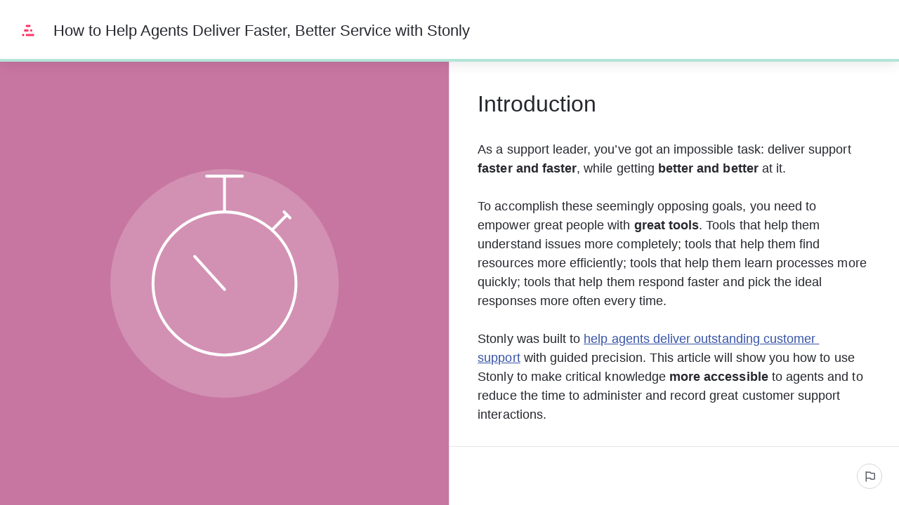

--- FILE ---
content_type: text/html; charset=utf-8
request_url: https://stonly.com/guide/en/how-to-help-agents-deliver-faster-better-service-with-stonly-blrSvjvZQd/Steps/86062
body_size: 34974
content:
<!doctype html><html lang="en" dir="ltr"><head><meta http-equiv="X-UA-Compatible" content="IE=edge"/><meta charSet="utf-8"/><meta name="viewport" content="width=device-width, initial-scale=1, maximum-scale=5, shrink-to-fit=no"/><title data-react-helmet="true">How to Help Agents Deliver Faster, Better Service with Stonly | Stonly</title><meta data-react-helmet="true" name="description" content="As a support leader, you’ve got an impossible task: deliver support faster and faster, while getting better and better at it. To accomplish these seemingly opposing goals, you need to empower great people with great tools. Tools that help them understand issues more completely; tools that help them find resources more efficiently; tools that help them learn processes more quickly; tools that help them respond faster and pick the ideal responses more often every time. Stonly was built to help agents deliver outstanding customer support with guided precision. This article will show you how to use Stonly to make critical knowledge more accessible to agents and to reduce the time to administer and record great customer support interactions.      "/><meta data-react-helmet="true" name="og:description" content="As a support leader, you’ve got an impossible task: deliver support faster and faster, while getting better and better at it. To accomplish these seemingly opposing goals, you need to empower great people with great tools. Tools that help them understand issues more completely; tools that help them find resources more efficiently; tools that help them learn processes more quickly; tools that help them respond faster and pick the ideal responses more often every time. Stonly was built to help agents deliver outstanding customer support with guided precision. This article will show you how to use Stonly to make critical knowledge more accessible to agents and to reduce the time to administer and record great customer support interactions.      "/><meta data-react-helmet="true" property="og:title" content="How to Help Agents Deliver Faster, Better Service with Stonly | Stonly"/><meta data-react-helmet="true" property="og:url" content="https://stonly.com/guide/en/how-to-help-agents-deliver-faster-better-service-with-stonly-blrSvjvZQd/Steps/86062"/><meta data-react-helmet="true" property="og:image" content="https://stonly.com/resources/facebook-cover.jpg"/><meta data-react-helmet="true" name="twitter:image" content="https://stonly.com/resources/twitter-cover.png"/><meta name="twitter:card" content="summary_large_image"/><meta name="twitter:site" content="@StonlyHQ"/><meta name="theme-color" content="#ffffff"/><link data-react-helmet="true" rel="canonical" href="https://stonly.com/guide/en/how-to-help-agents-deliver-faster-better-service-with-stonly-blrSvjvZQd/Steps/86062"/><link data-react-helmet="true" rel="stylesheet" href="https://static.stonly.com/customCss/92bec026-bd2b-4894-b143-49c6fcb91c7e.css"/><style>
html {
  box-sizing: border-box;
  height: 100%;
}

*,
*:before,
*:after {
  box-sizing: inherit;
}

*[dir=rtl] {
  direction: rtl;
  unicode-bidi: embed;
}

body {
  margin: 0;
  padding: 0;
  color: #26282e;
  background: #fff;
  /* Load system fonts */
  font-family: -apple-system, BlinkMacSystemFont, San Francisco, Roboto, Segoe UI, Helvetica Neue, sans-serif;

  /* Make type rendering look crisper */
  -webkit-font-smoothing: antialiased;
  -moz-osx-font-smoothing: grayscale;

  /* Disable auto-enlargement of small text in Safari */
  -webkit-text-size-adjust: 100%;
  text-size-adjust: 100%;

  /* Enable kerning and optional ligatures */
  text-rendering: optimizeLegibility;
  height: 100%;
}

#root {
  height: 100%;
}

.aOnDarkBackground {
  color: #c9cadd;
}

.aOnDarkBackground:hover {
  color: #fff;
}

p {
  margin-top: 12px;
}

h1 {
  font-weight: normal;
  font-size: 12px;
  margin: 0;
}

a {
  color: inherit; /* blue colors for links too */
  text-decoration: inherit; /* no underline */
}

ins,
del {
  position: relative;
  text-decoration: none;
}

ins {
  background-color: rgba(24, 201, 142, 0.2);
  outline: 2px solid rgba(24, 201, 142, 0.2);
}

del {
  background: rgba(255, 0, 40, 0.2);
  outline: 2px solid rgba(255, 0, 40, 0.2);
}

@font-face {
  font-family: Graphik;
  src: url(/resources/fonts/Graphik/Graphik-Medium.woff) format(woff),
       url(/resources/fonts/Graphik/Graphik-Medium.ttf) format(truetype);
  font-weight: 500;
  font-style: normal;
  font-display: swap;
}

@font-face {
  font-family: Graphik;
  src: url(/resources/fonts/Graphik/Graphik-Regular.woff) format(woff),
       url(/resources/fonts/Graphik/Graphik-Regular.ttf) format(truetype);
  font-weight: normal;
  font-style: normal;
  font-display: swap;
}

@font-face {
  font-family: Graphik;
  src: url(/resources/fonts/Graphik/Graphik-Semibold.woff) format(woff),
       url(/resources/fonts/Graphik/Graphik-Semibold.ttf) format(truetype);
  font-weight: 600;
  font-style: normal;
  font-display: swap;
}

@font-face {
  font-family: Uivo;
  src: url(/resources/fonts/Uivo/Uivo-Regular.woff) format(woff),
       url(/resources/fonts/Uivo/Uivo-Regular.ttf) format(truetype);
  font-weight: 400;
  font-style: normal;
  font-display: swap;
}


@font-face {
  font-family: Uivo;
  src: url(/resources/fonts/Uivo/Uivo-SemiBold.woff) format(woff),
       url(/resources/fonts/Uivo/Uivo-SemiBold.ttf) format(truetype);
  font-weight: 600;
  font-style: normal;
  font-display: swap;
}

@font-face {
  font-family: Uivo;
  src: url(/resources/fonts/Uivo/Uivo-Bold.woff) format(woff),
       url(/resources/fonts/Uivo/Uivo-Bold.ttf) format(truetype);
  font-weight: 700;
  font-style: normal;
  font-display: swap;
}

</style><style data-styled="" data-styled-version="6.1.19">.hWzYEJ{animation-duration:1s;animation-iteration-count:infinite;transform-origin:center;animation-name:dcKOjT;}/*!sc*/
.hWzYEJ circle{stroke-dasharray:90;stroke-width:2px;}/*!sc*/
data-styled.g2[id="Circle-sc-b2617144-0"]{content:"hWzYEJ,"}/*!sc*/
.hyOdpI{display:flex;flex-direction:column;align-items:center;justify-content:center;color:#bfc1c6;}/*!sc*/
data-styled.g5[id="Loader__Canvas-sc-5f4f26c7-0"]{content:"hyOdpI,"}/*!sc*/
.blNaan{font-size:20px;color:#BFC1C6;}/*!sc*/
data-styled.g6[id="Loader__Content-sc-5f4f26c7-1"]{content:"blNaan,"}/*!sc*/
.kzXwJe{position:fixed;bottom:0;left:24px;display:flex;flex-direction:column;list-style:none;align-items:flex-start;justify-content:flex-end;z-index:107;margin:0;padding:0;}/*!sc*/
data-styled.g9[id="Notifications__NotificationsWrap-sc-fd9759c1-0"]{content:"kzXwJe,"}/*!sc*/
.eYTKlj{display:inline-block;position:relative;}/*!sc*/
data-styled.g30[id="Button__Canvas-sc-3ecdced5-0"]{content:"eYTKlj,"}/*!sc*/
.bdjQLO{width:24px;height:24px;margin-left:8px;margin-right:-32px;opacity:0;visibility:hidden;transform:translate3d(-4px,0,0);transition:opacity 0.2s,visibility 0.2s,margin-right 0.3s,transform 0.4s;}/*!sc*/
[dir='rtl'] .bdjQLO{transform:translate3d(4px,0,0) scaleX(-1);}/*!sc*/
data-styled.g31[id="Button__ArrowRightIcon-sc-3ecdced5-1"]{content:"bdjQLO,"}/*!sc*/
.cSpYoO{display:flex;text-decoration:none;}/*!sc*/
.cSpYoO a{text-decoration:none;-webkit-tap-highlight-color:transparent;}/*!sc*/
.cSpYoO button{-webkit-tap-highlight-color:transparent;font-family:-apple-system,BlinkMacSystemFont,San Francisco,Roboto,Segoe UI,Helvetica Neue,sans-serif;}/*!sc*/
data-styled.g33[id="Button__ButtonWrapper-sc-3ecdced5-3"]{content:"cSpYoO,"}/*!sc*/
.AQbyY{display:inline-flex;align-items:center;justify-content:center;}/*!sc*/
data-styled.g34[id="Button__StyledButtonInterior-sc-3ecdced5-4"]{content:"AQbyY,"}/*!sc*/
.TyJmE{color:#ffffff;display:inline-flex;align-items:center;justify-content:center;padding:0 7px;color:#ED216F;background:transparent;border:1px solid #ED216F;height:36px;padding:0 24px;font-size:12px;border-radius:32px;transition:background-color 0.2s,color 0.2s,width 0.2s,height 0.2s,padding 0.2s,margin 0.2s,border 0.2s,opacity 0.2s,visibility 0.2s;cursor:pointer;outline:none;font-weight:600;user-select:none;text-transform:uppercase;}/*!sc*/
@media (hover:hover) and (pointer:fine){.TyJmE:hover .Button__ArrowRightIcon-sc-3ecdced5-1,.TyJmE:focus .Button__ArrowRightIcon-sc-3ecdced5-1{opacity:1;visibility:visible;margin-right:-12px;transform:translate3d(0,0,0);}[dir='rtl'] .TyJmE:hover .Button__ArrowRightIcon-sc-3ecdced5-1,[dir='rtl'] .TyJmE:focus .Button__ArrowRightIcon-sc-3ecdced5-1{transform:translate3d(0,0,0) scaleX(-1);}}/*!sc*/
body.navigating-with-keyboard .TyJmE:focus{box-shadow:0 0 0 2px white,0 0 0 4px #0066FF;}/*!sc*/
.TyJmE:disabled{opacity:0.5;}/*!sc*/
.TyJmE svg path{fill:#ED216F;}/*!sc*/
.TyJmE svg g{fill:#ED216F;}/*!sc*/
.TyJmE:hover,.TyJmE:active{background:#ED216F;border:1px solid #ED216F;color:#ffffff;}/*!sc*/
.TyJmE:hover svg path,.TyJmE:active svg path{fill:#ffffff;}/*!sc*/
data-styled.g35[id="Button__StyledButton-sc-3ecdced5-5"]{content:"TyJmE,"}/*!sc*/
.jNJIDU{display:flex;min-height:0;min-width:0;flex-direction:row;gap:16px;margin:0 0 0 0;padding:0 0 0 0;}/*!sc*/
data-styled.g59[id="Flex-styles__Canvas-sc-a173cfc0-0"]{content:"jNJIDU,"}/*!sc*/
.lkfFZv{display:flex;align-items:center;justify-content:center;width:16px;height:16px;}/*!sc*/
data-styled.g268[id="styles__IconWrap-sc-969413ae-0"]{content:"lkfFZv,"}/*!sc*/
.kFKdEs{font-family:inherit;position:relative;display:flex;align-items:center;justify-content:center;outline:2px solid transparent;outline-offset:2px;text-wrap:nowrap;cursor:pointer;transition:color 0.2s,background-color 0.2s,border-color 0.2s,outline-color 0.2s;border-style:solid;}/*!sc*/
.kFKdEs:focus-visible{outline:2px solid #0066FF;}/*!sc*/
data-styled.g274[id="styles__ButtonElement-sc-969413ae-6"]{content:"kFKdEs,"}/*!sc*/
.iSlQKQ{background-color:#ffffff;color:#5d6169;border-color:#d3d5da;font-size:14px;font-style:normal;font-weight:500;line-height:20px;box-sizing:border-box;border-radius:18px;border-width:1px;width:fit-content;height:36px;padding:9px;}/*!sc*/
.iSlQKQ svg path{fill:#5d6169;}/*!sc*/
.iSlQKQ:hover{background-color:#f8f8f9;color:#26282e;}/*!sc*/
.iSlQKQ:hover svg path{fill:#26282e;}/*!sc*/
.iSlQKQ:active{background-color:#ffffff;color:#26282e;}/*!sc*/
.iSlQKQ .styles__TextWrap-sc-969413ae-5{padding:0 8px;}/*!sc*/
data-styled.g277[id="styles__OutlineButtonElement-sc-969413ae-9"]{content:"iSlQKQ,"}/*!sc*/
.heiuYw{color:#26282e;margin-bottom:32px;font-size:18px;line-height:27px;letter-spacing:0.05px;white-space:break-spaces;word-wrap:break-word;}/*!sc*/
.heiuYw ul,.heiuYw ol{margin-top:12px;margin-bottom:12px;padding-left:32px;}/*!sc*/
.heiuYw ul ul,.heiuYw ol ul,.heiuYw ul ol,.heiuYw ol ol{margin:4px 0;}/*!sc*/
.heiuYw ul li,.heiuYw ol li{margin:4px 0;}/*!sc*/
.heiuYw ul li p,.heiuYw ol li p{margin:0;}/*!sc*/
.heiuYw ul li:first-child,.heiuYw ol li:first-child{margin-top:0;}/*!sc*/
.heiuYw ul li:last-child,.heiuYw ol li:last-child{margin-bottom:0;}/*!sc*/
.heiuYw>ul:first-child,.heiuYw>ol:first-child{margin-top:0;}/*!sc*/
.heiuYw>ul:last-child,.heiuYw>ol:last-child{margin-bottom:0;}/*!sc*/
.heiuYw h3{margin-top:24px;margin-bottom:16px;font-weight:400;font-size:30px;line-height:34px;}/*!sc*/
.heiuYw h4{margin-top:16px;margin-bottom:8px;font-weight:400;font-size:24px;line-height:30px;}/*!sc*/
.heiuYw h5{margin-top:8px;margin-bottom:8px;font-weight:600;font-size:20px;line-height:26px;}/*!sc*/
.heiuYw pre:not([data-type='code-block']),.heiuYw code:not([data-type='code-block']){color:#E0045F;display:inline-block;padding:0 2px;margin:0;border-radius:2px;font-size:16px;line-height:22px;min-height:20px;min-width:8px;background-color:#f8f8f9;border:1px solid #e3e5e9;white-space:break-spaces;text-decoration:inherit;vertical-align:top;overflow-wrap:anywhere;}/*!sc*/
.heiuYw blockquote{margin:0 0 0 24px;}/*!sc*/
.heiuYw a{color:#3854A7;text-decoration:underline;}/*!sc*/
.heiuYw hr.ston-horizontal-rule{margin:16px 0;border-style:solid;border-width:0 0 1px 0;border-color:#BFC1C6;}/*!sc*/
.heiuYw aside,.heiuYw blockquote.ston-blockquote{position:relative;padding:12px 32px 12px 12px;min-height:48px;margin-top:16px;margin-bottom:16px;border-radius:4px;overflow-wrap:break-word;clear:both;}/*!sc*/
.heiuYw aside:has(*[data-alignment='right-float']),.heiuYw blockquote.ston-blockquote:has(*[data-alignment='right-float']),.heiuYw aside:has(*[data-alignment='left-float']),.heiuYw blockquote.ston-blockquote:has(*[data-alignment='left-float']){display:flow-root;}/*!sc*/
.heiuYw aside.tip,.heiuYw blockquote.ston-blockquote.tip{border-left:4px solid #4DD2EF;background:rgba(77,210,239,0.1);}/*!sc*/
.heiuYw aside.warning,.heiuYw blockquote.ston-blockquote.warning{border-left:4px solid #fc8c7c;background:rgba(251,92,69,0.1);}/*!sc*/
.heiuYw aside.ston-blockquote,.heiuYw blockquote.ston-blockquote.ston-blockquote{border-left:4px solid #BFC1C6;margin-left:0px;}/*!sc*/
.heiuYw aside p,.heiuYw blockquote.ston-blockquote p{margin:0;}/*!sc*/
.heiuYw aside details,.heiuYw blockquote.ston-blockquote details{margin:0;}/*!sc*/
.heiuYw var{font-style:normal;}/*!sc*/
.heiuYw p:empty{clear:both;}/*!sc*/
.heiuYw details{margin:12px 0 1em 0;}/*!sc*/
.heiuYw details summary{transition:outline-color 0.2s;outline:2px solid transparent;border-radius:4px;cursor:pointer;position:relative;padding:4px 8px 4px 24px;}/*!sc*/
.heiuYw details summary:focus-visible{outline:2px solid #0066FF;}/*!sc*/
.heiuYw details summary[data-type='normal-text']{font-size:18px;line-height:27px;}/*!sc*/
.heiuYw details summary[data-type='small-heading']{font-weight:600;font-size:20px;line-height:26px;}/*!sc*/
.heiuYw details summary[data-type='medium-heading']{font-weight:400;font-size:24px;line-height:30px;}/*!sc*/
.heiuYw details summary[data-type='large-heading']{font-weight:400;font-size:30px;line-height:34px;}/*!sc*/
.heiuYw details summary::before,.heiuYw details summary::after{content:'';border-radius:2px;width:16px;height:16px;box-sizing:border-box;position:absolute;left:0;}/*!sc*/
.heiuYw details summary::before{background-color:var(--details-icon-background,transparent);transition:background-color 0.2s;}/*!sc*/
.heiuYw details summary:hover::before{background-color:var(--details-icon-hover-background,#e3e5e9);}/*!sc*/
.heiuYw details summary::after{mask-image:url('https://stonly.com/resources/icons/chevronRight-12.svg');mask-size:contain;mask-repeat:no-repeat;mask-position:center;background-color:var(--details-icon-color,#515358);}/*!sc*/
.heiuYw details summary:hover::after{background-color:var(--details-icon-hover-color,var(--details-icon-color,#515358));}/*!sc*/
.heiuYw details summary[data-type='normal-text']::before,.heiuYw details summary[data-type='normal-text']::after{top:calc((27px - 16px) / 2 + 4px);}/*!sc*/
.heiuYw details summary[data-type='small-heading']::before,.heiuYw details summary[data-type='small-heading']::after{top:calc((26px - 16px) / 2 + 4px);}/*!sc*/
.heiuYw details summary[data-type='medium-heading']::before,.heiuYw details summary[data-type='medium-heading']::after{top:calc((30px - 16px) / 2 + 4px);}/*!sc*/
.heiuYw details summary[data-type='large-heading']::before,.heiuYw details summary[data-type='large-heading']::after{top:calc((34px - 16px) / 2 + 4px);}/*!sc*/
.heiuYw details summary{list-style:none;}/*!sc*/
.heiuYw details summary::-webkit-details-marker{display:none;}/*!sc*/
.heiuYw details[open]>summary::after{transform:rotate(90deg);}/*!sc*/
.heiuYw details div[data-type='collapsible-section-content']{padding-left:24px;box-sizing:border-box;padding-top:4px;padding-bottom:4px;}/*!sc*/
.heiuYw details div[data-type='collapsible-section-content'] :first-child{margin-top:0;}/*!sc*/
.heiuYw details div[data-type='collapsible-section-content'] :last-child{margin-bottom:0;}/*!sc*/
.heiuYw details aside{box-sizing:border-box;}/*!sc*/
.heiuYw pre[data-type='code-block']{background:#1C1A24;border-radius:4px;border-left:4px solid #BFC1C6;color:#fff;font-family:'JetBrainsMono',monospace;margin:1.5rem 0;padding:0.75rem 1rem;white-space:pre-wrap;display:block;position:relative;text-align:left;font-size:16px;line-height:22px;}/*!sc*/
.heiuYw pre[data-type='code-block'] .hljs-comment,.heiuYw pre[data-type='code-block'] .hljs-quote{color:#616161;}/*!sc*/
.heiuYw pre[data-type='code-block'] .hljs-variable,.heiuYw pre[data-type='code-block'] .hljs-template-variable,.heiuYw pre[data-type='code-block'] .hljs-attribute,.heiuYw pre[data-type='code-block'] .hljs-tag,.heiuYw pre[data-type='code-block'] .hljs-regexp,.heiuYw pre[data-type='code-block'] .hljs-link,.heiuYw pre[data-type='code-block'] .hljs-name,.heiuYw pre[data-type='code-block'] .hljs-selector-id,.heiuYw pre[data-type='code-block'] .hljs-selector-class{color:#f98181;}/*!sc*/
.heiuYw pre[data-type='code-block'] .hljs-number,.heiuYw pre[data-type='code-block'] .hljs-meta,.heiuYw pre[data-type='code-block'] .hljs-built_in,.heiuYw pre[data-type='code-block'] .hljs-builtin-name,.heiuYw pre[data-type='code-block'] .hljs-literal,.heiuYw pre[data-type='code-block'] .hljs-type,.heiuYw pre[data-type='code-block'] .hljs-params{color:#fbbc88;}/*!sc*/
.heiuYw pre[data-type='code-block'] .hljs-string,.heiuYw pre[data-type='code-block'] .hljs-symbol,.heiuYw pre[data-type='code-block'] .hljs-bullet{color:#b9f18d;}/*!sc*/
.heiuYw pre[data-type='code-block'] .hljs-title,.heiuYw pre[data-type='code-block'] .hljs-section{color:#faf594;}/*!sc*/
.heiuYw pre[data-type='code-block'] .hljs-keyword,.heiuYw pre[data-type='code-block'] .hljs-selector-tag{color:#70cff8;}/*!sc*/
.heiuYw pre[data-type='code-block'] .hljs-emphasis{font-style:italic;}/*!sc*/
.heiuYw pre[data-type='code-block'] .hljs-strong{font-weight:700;}/*!sc*/
.heiuYw code[data-type='code-block']{opacity:0;}/*!sc*/
.heiuYw executable-code-block{display:none;}/*!sc*/
.heiuYw div[data-type='conditional-section'][data-has-rules='true']{border:1px solid #ffe3cf;padding:8px;border-radius:4px;position:relative;}/*!sc*/
.heiuYw div[data-type='conditional-section'][data-has-rules='true']:before{content:'';position:absolute;right:8px;top:4px;-webkit-mask:url('https://stonly.com/resources/icons/conditionalNextStep.svg') no-repeat 50% 50%;mask:url('https://stonly.com/resources/icons/conditionalNextStep.svg') no-repeat 50% 50%;mask-size:cover;background-color:#ffa374;width:16px;height:16px;}/*!sc*/
.heiuYw div[data-type='conditional-section'][data-has-rules='true'] *:first-child{margin:0;}/*!sc*/
.heiuYw div[data-type='conditional-section'][data-has-rules='true'] *:last-child{margin:0;}/*!sc*/
.heiuYw div[data-content-type='iframe'][data-alignment='center']{margin-left:auto;margin-right:auto;}/*!sc*/
.heiuYw div[data-content-type='iframe'][data-alignment='left']{margin-right:auto;}/*!sc*/
.heiuYw div[data-content-type='iframe'][data-alignment='right']{margin-left:auto;}/*!sc*/
.heiuYw div[data-content-type='iframe']>iframe{width:100%;height:100%;border:none;}/*!sc*/
.heiuYw .table-container{position:relative;clear:both;}/*!sc*/
.heiuYw .table-container .table-wrapper{overflow:auto;padding-bottom:8px;background:linear-gradient(90deg,white 30%,rgba(255,255,255,0)) top left,linear-gradient(90deg,rgba(255,255,255,0),white 70%) top right,linear-gradient(90deg,rgba(0,0,0,0.16) 18.75%,rgba(255,255,255,0) 100%) top left,linear-gradient(90deg,rgba(255,255,255,0) 0%,rgba(0,0,0,0.16) 81.25%) top right;background-repeat:no-repeat;background-size:40px calc(100% - 8px),40px calc(100% - 8px),14px calc(100% - 20px),14px calc(100% - 20px);background-attachment:local,local,scroll,scroll;cursor:default;}/*!sc*/
.heiuYw .table-container .table-wrapper::-webkit-scrollbar{width:12px;height:12px;}/*!sc*/
.heiuYw .table-container .table-wrapper::-webkit-scrollbar-track{opacity:0;}/*!sc*/
.heiuYw .table-container .table-wrapper::-webkit-scrollbar-thumb{background-color:#BFC1C6;border-radius:6px;border:2px solid white;background-size:cover;background-position:center;}/*!sc*/
.heiuYw .table-container .table-wrapper::-webkit-scrollbar-thumb:hover{background-color:#d3d5da;}/*!sc*/
.heiuYw .table-container .table-wrapper table{font-size:16px;line-height:24px;table-layout:fixed;border-collapse:collapse;border:1px solid #BFC1C6;width:100%;cursor:text;}/*!sc*/
.heiuYw .table-container .table-wrapper table tbody{vertical-align:top;}/*!sc*/
.heiuYw .table-container .table-wrapper table th{background-color:rgba(208,208,215,0.15);font-weight:700;}/*!sc*/
.heiuYw .table-container .table-wrapper table th,.heiuYw .table-container .table-wrapper table td{border:1px solid #BFC1C6;padding:8px;text-align:left;overflow-wrap:break-word;position:relative;}/*!sc*/
.heiuYw .table-container .table-wrapper table p{margin:0;min-height:24px;}/*!sc*/
.heiuYw .table-container .table-wrapper table ul,.heiuYw .table-container .table-wrapper table ol{padding-left:24px!important;}/*!sc*/
.heiuYw var{font-style:normal;}/*!sc*/
.heiuYw:has(img[data-alignment='right-float']),.heiuYw:has(img[data-alignment='left-float']){display:flow-root;}/*!sc*/
.heiuYw figure{margin:0;max-width:100%;display:flex;flex-direction:column;}/*!sc*/
.heiuYw figure:has(img[data-alignment='center']){margin:0 auto;clear:both;}/*!sc*/
.heiuYw figure:has(img[data-alignment='left']){margin-right:auto;clear:both;}/*!sc*/
.heiuYw figure:has(img[data-alignment='right']){margin-left:auto;clear:both;}/*!sc*/
.heiuYw figure:has(img[data-alignment='left-float']){float:left;margin-right:1em;}/*!sc*/
.heiuYw figure:has(img[data-alignment='right-float']){float:right;}/*!sc*/
.heiuYw figure img{width:100%;cursor:zoom-in;outline:2px solid transparent;transition:outline 0.2s;}/*!sc*/
.heiuYw figure img[data-link]{cursor:pointer;}/*!sc*/
.heiuYw figure img:focus-visible{outline:2px solid #0066FF;}/*!sc*/
.heiuYw figure figcaption{text-align:center;font-size:12px;line-height:20px;font-weight:400;}/*!sc*/
.heiuYw img[data-type='inline']{vertical-align:text-bottom;height:1em;width:auto;}/*!sc*/
.heiuYw img[data-type='inline'][data-link]{cursor:pointer;}/*!sc*/
.heiuYw:has(div[data-alignment='right-float']),.heiuYw:has(div[data-alignment='left-float']){display:flow-root;}/*!sc*/
.heiuYw div[data-content-type='video']{margin:0;max-width:100%;display:flex;flex-direction:column;}/*!sc*/
.heiuYw div[data-content-type='video'][data-alignment='center']{align-items:center;}/*!sc*/
.heiuYw div[data-content-type='video'][data-alignment='left']{align-items:flex-start;}/*!sc*/
.heiuYw div[data-content-type='video'][data-alignment='right']{align-items:flex-end;}/*!sc*/
.heiuYw div[data-content-type='video'][data-alignment='left-float']{float:left;margin-right:1em;}/*!sc*/
.heiuYw div[data-content-type='video'][data-alignment='right-float']{float:right;}/*!sc*/
.heiuYw div[data-content-type='video'] div[data-content-type='video-container']{max-width:100%;}/*!sc*/
.heiuYw div[data-content-type='video'] div[data-content-type='video-caption']{max-width:100%;text-align:center;font-size:12px;line-height:20px;font-weight:400;}/*!sc*/
.heiuYw mark{background-color:#FDF5D7;}/*!sc*/
.heiuYw .table-container .table-wrapper:before{content:url('https://stonly.com/resources/icons/expandDiagonally.svg');position:absolute;top:4px;right:4px;padding:8px;width:32px;height:32px;line-height:0;background-color:#ED216F;opacity:0;box-shadow:0px 4px 12px rgba(0, 0, 0, 0.24);border-radius:4px;z-index:1;cursor:pointer;transition:opacity 0.2s;}/*!sc*/
.heiuYw .table-container .table-wrapper:before svg{display:block;}/*!sc*/
.heiuYw .table-container .table-wrapper:before svg path{fill:#ffffff;}/*!sc*/
@media screen and (max-width:899px){.heiuYw .table-container .table-wrapper:before{opacity:0.8;}}/*!sc*/
.heiuYw .table-container:hover .table-wrapper:before,.heiuYw .table-container:focus .table-wrapper:before{opacity:0.8;}/*!sc*/
@media screen and (max-width:899px){.heiuYw{font-size:16px;line-height:24px;white-space:break-spaces;word-wrap:break-word;}.heiuYw ul,.heiuYw ol{padding-left:24px;}.heiuYw h3{margin-top:16px;margin-bottom:12px;font-size:26px;line-height:32px;}.heiuYw h4{margin-top:12px;margin-bottom:8px;font-size:22px;line-height:26px;}.heiuYw h5{margin-top:8px;margin-bottom:4px;font-size:18px;line-height:24px;}.heiuYw pre,.heiuYw code,.heiuYw pre:not([data-type='code-block']),.heiuYw code:not([data-type='code-block']){font-size:14px;line-height:20px;}.heiuYw details summary[data-type='normal-text']{font-size:16px;line-height:24px;}.heiuYw details summary[data-type='normal-text']::before,.heiuYw details summary[data-type='normal-text']::after{top:calc((24px - 16px) / 2 + 4px);}.heiuYw details summary[data-type='small-heading']{font-weight:600;font-size:18px;line-height:24px;}.heiuYw details summary[data-type='small-heading']::before,.heiuYw details summary[data-type='small-heading']::after{top:calc((24px - 16px) / 2 + 4px);}.heiuYw details summary[data-type='medium-heading']{font-weight:400;font-size:22px;line-height:26px;}.heiuYw details summary[data-type='medium-heading']::before,.heiuYw details summary[data-type='medium-heading']::after{top:calc((26px - 16px) / 2 + 4px);}.heiuYw details summary[data-type='large-heading']{font-weight:400;font-size:26px;line-height:32px;}.heiuYw details summary[data-type='large-heading']::before,.heiuYw details summary[data-type='large-heading']::after{top:calc((32px - 16px) / 2 + 4px);}}/*!sc*/
data-styled.g400[id="ContentText__StyledUnsafeHtml-sc-642a89b0-0"]{content:"heiuYw,"}/*!sc*/
.bhlaz{background:white;box-shadow:0 1px 4px 0 rgba(0, 0, 0, 0.24);position:relative;width:100%;flex-grow:1;height:calc(100vh - 88px);display:block;}/*!sc*/
@media screen and (min-width:900px){.bhlaz{display:flex;}}/*!sc*/
@media screen and (max-width:899px){.bhlaz{position:static;box-shadow:none;}}/*!sc*/
@media screen and (max-width:621px){.bhlaz{height:100%;}}/*!sc*/
data-styled.g439[id="Steps-styles__Canvas-sc-5782c04c-0"]{content:"bhlaz,"}/*!sc*/
.gJEdKd{padding:40px 80px;width:100%;max-width:840px;margin:auto;opacity:0.2;transition:opacity 0.2s;opacity:1;}/*!sc*/
@media screen and (max-width:1281px){.gJEdKd{padding:40px;}}/*!sc*/
@media screen and (max-width:899px){.gJEdKd{padding:24px 0;width:100%;max-width:none;}}/*!sc*/
data-styled.g440[id="Steps-styles__ContentWrap-sc-5782c04c-1"]{content:"gJEdKd,"}/*!sc*/
.jUdXHE{position:relative;display:flex;height:100%;flex-grow:1;flex-direction:row;width:100%;-webkit-overflow-scrolling:touch;align-items:flex-start;}/*!sc*/
.jUdXHE::-webkit-scrollbar{width:12px;height:12px;}/*!sc*/
.jUdXHE::-webkit-scrollbar-track{opacity:0;}/*!sc*/
.jUdXHE::-webkit-scrollbar-thumb{background-color:#BFC1C6;border-radius:6px;border:2px solid white;background-size:cover;background-position:center;}/*!sc*/
.jUdXHE::-webkit-scrollbar-thumb:hover{background-color:#d3d5da;}/*!sc*/
@media screen and (max-width:899px){.jUdXHE{justify-content:flex-start;}}/*!sc*/
@media screen and (min-width:900px){.jUdXHE{overflow-y:auto;overflow-x:hidden;}}/*!sc*/
@supports (display:grid){.jUdXHE{align-items:unset;}}/*!sc*/
@media screen and (max-width:899px){.jUdXHE{padding-bottom:68px;}}/*!sc*/
@media screen and (max-width:480px){.jUdXHE{padding-bottom:60px;}}/*!sc*/
data-styled.g441[id="Steps-styles__ContentCanvas-sc-5782c04c-2"]{content:"jUdXHE,"}/*!sc*/
.hbiPGB{position:relative;display:flex;flex-grow:1;width:100%;max-width:100%;}/*!sc*/
@media screen and (min-width:900px){.hbiPGB{overflow-y:auto;overflow-x:hidden;align-items:center;justify-content:center;flex-direction:column;flex-grow:1;max-width:initial;}.hbiPGB::-webkit-scrollbar{width:12px;height:12px;}.hbiPGB::-webkit-scrollbar-track{opacity:0;}.hbiPGB::-webkit-scrollbar-thumb{background-color:#BFC1C6;border-radius:6px;border:2px solid white;background-size:cover;background-position:center;}.hbiPGB::-webkit-scrollbar-thumb:hover{background-color:#d3d5da;}}/*!sc*/
@media screen and (max-width:901px){.hbiPGB{height:auto;}}/*!sc*/
@media screen and (max-width:480px){.hbiPGB{height:auto;}}/*!sc*/
data-styled.g442[id="Steps-styles__RightCanvas-sc-5782c04c-3"]{content:"hbiPGB,"}/*!sc*/
.imluGC{display:flex;opacity:0;visibility:hidden;gap:16px;transition:opacity 0.2s,visibility 0.2s;margin-top:40px;opacity:1;visibility:visible;}/*!sc*/
@media screen and (max-width:899px){.imluGC{padding:0 24px;}}/*!sc*/
.imluGC:empty{margin-top:0;}/*!sc*/
.imluGC:has(+ .snooze-button){margin-bottom:16px;}/*!sc*/
data-styled.g443[id="Steps-styles__ButtonsWrap-sc-5782c04c-4"]{content:"imluGC,"}/*!sc*/
.jwnQAw [data-cy='tooltip']{left:20px;}/*!sc*/
data-styled.g448[id="Steps-styles__SingleNextButton-sc-5782c04c-9"]{content:"jwnQAw,"}/*!sc*/
.cCHrbW{z-index:2147483646;display:flex;align-items:center;justify-content:center;width:100%;height:100%;position:absolute;top:0;left:0;opacity:0;visibility:hidden;pointer-events:none;transition:opacity 0.3s,visibility 0.3s;background:#ffffff;}/*!sc*/
.cCHrbW svg circle{stroke:#ED216F;}/*!sc*/
data-styled.g493[id="StepFullscreenLoader__StepLoadingLayer-sc-4487d541-0"]{content:"cCHrbW,"}/*!sc*/
.TFZoN{margin-bottom:32px;}/*!sc*/
@media screen and (max-width:480px){.TFZoN{margin-bottom:16px;}}/*!sc*/
data-styled.g520[id="PageSubtitle__Canvas-sc-7e03dcca-0"]{content:"TFZoN,"}/*!sc*/
.fNcyBW{font-size:32px;line-height:40px;font-weight:400;margin-top:0;margin-bottom:0;}/*!sc*/
@media screen and (max-width:480px){.fNcyBW{font-size:28px;line-height:34px;}}/*!sc*/
data-styled.g521[id="PageSubtitle__Subtitle-sc-7e03dcca-1"]{content:"fNcyBW,"}/*!sc*/
@media screen and (max-width:899px){.liPbpI{padding:0 24px;}}/*!sc*/
data-styled.g533[id="Content__CanvasWrap-sc-4843c506-0"]{content:"liPbpI,"}/*!sc*/
.dehVTE a{color:#3854A7;text-decoration:underline;}/*!sc*/
data-styled.g534[id="Content__Canvas-sc-4843c506-1"]{content:"dehVTE,"}/*!sc*/
.idhtOc{position:relative;width:100%;overflow:hidden;}/*!sc*/
.idhtOc:after{content:'';display:block;padding-bottom:100%;}/*!sc*/
data-styled.g535[id="IconIllustration__IconScaler-sc-9011014f-0"]{content:"idhtOc,"}/*!sc*/
.iuNYId{position:absolute;display:flex;width:100%;height:100%;justify-content:center;align-items:center;background-color:#C776A1;transition:background-color 0.2s;}/*!sc*/
data-styled.g536[id="IconIllustration__IconWrap-sc-9011014f-1"]{content:"iuNYId,"}/*!sc*/
.jjkrdb{position:absolute;width:51.5625%;height:51.5625%;max-width:400px;max-height:400px;top:50%;left:50%;transform:translate(-50%,-50%);}/*!sc*/
.jjkrdb circle{opacity:0.2;stroke:none;fill:#ffffff;}/*!sc*/
.eoouyu{position:absolute;width:51.5625%;height:51.5625%;max-width:400px;max-height:400px;top:50%;left:50%;transform:translate(-50%,-50%);width:70.37037037037037%;height:70.37037037037037%;}/*!sc*/
.eoouyu circle{opacity:0.2;stroke:none;fill:#ffffff;}/*!sc*/
data-styled.g537[id="IconIllustration__IconCircle-sc-9011014f-2"]{content:"jjkrdb,eoouyu,"}/*!sc*/
.cqybqF{background-color:#FFFFFF;mask:url(https://stonly.com/resources/icons/picker/XL/stopwatch.svg) no-repeat;mask-size:contain;mask-position:center;}/*!sc*/
data-styled.g538[id="IconIllustration__LoadingIcon-sc-9011014f-3"]{content:"cqybqF,"}/*!sc*/
.hEtYau{width:51.5625%;height:51.5625%;max-width:400px;max-height:400px;z-index:1;}/*!sc*/
.hEtYau .IconIllustration__LoadingIcon-sc-9011014f-3{display:block;width:100%;height:100%;}/*!sc*/
.hEtYau svg{display:block;width:100%;height:100%;}/*!sc*/
.hEtYau svg path,.hEtYau svg circle,.hEtYau svg line,.hEtYau svg polyline,.hEtYau svg ellipse,.hEtYau svg rect,.hEtYau svg polygon{transition:stroke 0.6s;fill:transparent;stroke-width:5;stroke:#000000;stroke:#FFFFFF;}/*!sc*/
.fHKRAv{width:51.5625%;height:51.5625%;max-width:400px;max-height:400px;z-index:1;width:70.37037037037037%;height:70.37037037037037%;}/*!sc*/
.fHKRAv .IconIllustration__LoadingIcon-sc-9011014f-3{display:block;width:100%;height:100%;}/*!sc*/
.fHKRAv svg{display:block;width:100%;height:100%;}/*!sc*/
.fHKRAv svg path,.fHKRAv svg circle,.fHKRAv svg line,.fHKRAv svg polyline,.fHKRAv svg ellipse,.fHKRAv svg rect,.fHKRAv svg polygon{transition:stroke 0.6s;fill:transparent;stroke-width:5;stroke:#000000;stroke:#FFFFFF;}/*!sc*/
data-styled.g539[id="IconIllustration__Icon-sc-9011014f-4"]{content:"hEtYau,fHKRAv,"}/*!sc*/
.bUPAyN{margin-bottom:24px;}/*!sc*/
@media screen and (min-width:900px){.bUPAyN{display:none;}}/*!sc*/
@media screen and (max-width:899px){.bUPAyN{margin-top:-12px;}}/*!sc*/
data-styled.g555[id="CompactIllustration__CompactIllustrationWrap-sc-6261244e-0"]{content:"bUPAyN,"}/*!sc*/
.hDTTIl{position:relative;width:100%;height:auto;border-right:none;overflow:hidden;height:216px;padding:0;}/*!sc*/
@media screen and (max-width:899px){.hDTTIl{width:100%;}}/*!sc*/
@media screen and (max-width:899px){.hDTTIl{width:calc(100% - 24px);margin:-12px 12px 24px 12px;border-radius:4px;}}/*!sc*/
data-styled.g556[id="CompactIllustration__Canvas-sc-6261244e-1"]{content:"hDTTIl,"}/*!sc*/
.hMBeoX{position:absolute;top:0;width:100%;height:100%;}/*!sc*/
data-styled.g557[id="CompactIllustration__IconIllustrationPositioned-sc-6261244e-2"]{content:"hMBeoX,"}/*!sc*/
.fHBrUu{position:absolute;width:100%;height:100%;border-right:none;overflow:hidden;opacity:0;visibility:hidden;pointer-events:none;transition:opacity 0.2s,transform 0.4s,visibility 0.4s;opacity:1;visibility:visible;pointer-events:initial;transform:translate3d(0,0%,0);}/*!sc*/
data-styled.g635[id="Illustration__Canvas-sc-ca50fb56-0"]{content:"fHBrUu,"}/*!sc*/
.jmznwm{position:absolute;top:0;width:100%;height:100%;}/*!sc*/
.jmznwm .illustration-icon-wrap{background:transparent!important;}/*!sc*/
data-styled.g636[id="Illustration__IconIllustrationPositioned-sc-ca50fb56-1"]{content:"jmznwm,"}/*!sc*/
.dcJfxa{display:none;overflow:hidden;position:relative;width:100%;background:transparent;}/*!sc*/
@media screen and (min-width:900px){.dcJfxa{display:block;flex-grow:1;height:auto;border-right:1px solid #e3e5e9;}@supports (height:initial){.dcJfxa{height:initial;}}}/*!sc*/
data-styled.g639[id="Illustrations__Canvas-sc-11e61916-0"]{content:"dcJfxa,"}/*!sc*/
.fHjyFH{position:absolute;z-index:0;width:100%;height:100%;background-color:#f8f8f9;}/*!sc*/
data-styled.g640[id="Illustrations__Backgrounds-sc-11e61916-1"]{content:"fHjyFH,"}/*!sc*/
.kjGbnb{position:absolute;top:0;left:0;display:block;width:100%;height:100%;background-color:#C776A1;opacity:0;transition:opacity 0.2s;opacity:1;}/*!sc*/
data-styled.g641[id="Illustrations__BgLayer-sc-11e61916-2"]{content:"kjGbnb,"}/*!sc*/
.fGYCVr{bottom:0;display:block;margin-left:auto;}/*!sc*/
data-styled.g642[id="StepButtons__Wrapper-sc-21104a74-0"]{content:"fGYCVr,"}/*!sc*/
.jOwZYe{position:relative;display:block;width:100%;}/*!sc*/
data-styled.g644[id="ProgressBar__Progress-sc-db3b0c03-0"]{content:"jOwZYe,"}/*!sc*/
.gwiwFP{background-color:white;width:100%;height:4px;}/*!sc*/
.gwiwDU{background-color:white;width:100%;height:3px;}/*!sc*/
data-styled.g645[id="ProgressBar__Line-sc-db3b0c03-1"]{content:"gwiwFP,gwiwDU,"}/*!sc*/
.dwALPk{position:absolute;height:4px;max-width:100%;background-color:#00A37A;border-radius:4px;}/*!sc*/
.juwfRD{position:absolute;height:3px;max-width:100%;background-color:#00A37A;border-radius:4px;}/*!sc*/
data-styled.g646[id="ProgressBar__Bar-sc-db3b0c03-2"]{content:"dwALPk,juwfRD,"}/*!sc*/
.fWbuIV{position:absolute;right:0;top:10px;font-size:14px;margin-left:12px;font-weight:500;color:white;border-radius:4px;padding:2px 6px;background-color:#00A37A;visibility:hidden;opacity:0;transition:opacity 0.2s,visibility 0.2s,transform 0.5s;}/*!sc*/
data-styled.g647[id="ProgressBar__Text-sc-db3b0c03-3"]{content:"fWbuIV,"}/*!sc*/
.bUTgbU{position:absolute;width:1px;height:1px;padding:0;margin:-1px;overflow:hidden;clip:rect(0,0,0,0);white-space:nowrap;border:0;}/*!sc*/
data-styled.g648[id="ProgressBar__HideText-sc-db3b0c03-4"]{content:"bUTgbU,"}/*!sc*/
.eVJFxq{width:100%;display:block;}/*!sc*/
.eVJFxq .ProgressBar__Line-sc-db3b0c03-1{background-color:#00A37A;opacity:0.3;}/*!sc*/
.eVJFxq .ProgressBar__Text-sc-db3b0c03-3{left:100%;right:auto;margin-left:0;transform:translateX(-50%);top:-25px;transform:translateX(4px);}/*!sc*/
data-styled.g649[id="ProgressBar__Canvas-sc-db3b0c03-5"]{content:"eVJFxq,"}/*!sc*/
.cBKCpN{width:100%;display:none;}/*!sc*/
@media screen and (min-width:900px){.cBKCpN{display:block;}}/*!sc*/
.drIYkR{width:100%;display:block;}/*!sc*/
@media screen and (min-width:900px){.drIYkR{display:none;}}/*!sc*/
data-styled.g653[id="StepsFooter-styles__FooterWrapper-sc-ae8ed9b5-0"]{content:"cBKCpN,drIYkR,"}/*!sc*/
.kSJWoT{position:absolute;top:0;left:0;width:100%;display:inline-block;}/*!sc*/
@media screen and (min-width:900px){.kSJWoT{display:none;}}/*!sc*/
data-styled.g654[id="StepsFooter-styles__WideProgressBar-sc-ae8ed9b5-1"]{content:"kSJWoT,"}/*!sc*/
.giFJKe{position:relative;bottom:0;right:0;display:flex;align-items:center;justify-content:space-between;height:84px;width:100%;padding:0 24px;flex-shrink:0;flex-grow:0;border-top:1px solid #e3e5e9;background-color:white;backdrop-filter:blur(100px);}/*!sc*/
@supports ((-webkit-backdrop-filter:blur(5px)) or (backdrop-filter:blur(5px))){.giFJKe{background-color:rgba(255,255,255,0.8);backdrop-filter:blur(5px);}}/*!sc*/
@media screen and (max-width:899px){.giFJKe{height:68px;z-index:11;position:fixed;}}/*!sc*/
@media screen and (max-width:640px){.giFJKe{padding-top:theme.progressBarHeight;border-top:0px solid #e3e5e9;}}/*!sc*/
@media screen and (max-width:480px){.giFJKe{height:60px;padding:0 12px;padding-top:3px;}}/*!sc*/
.giFJKe .StepsFooter-styles__FooterPoweredByStonly-sc-ae8ed9b5-2{padding-left:8px;font-size:14px;}/*!sc*/
data-styled.g657[id="StepsFooter-styles__StepButtonsCanvas-sc-ae8ed9b5-4"]{content:"giFJKe,"}/*!sc*/
.hTSAZH{position:fixed;top:8px;left:8px;z-index:101;padding:8px;opacity:0;pointer-events:none;background-color:#e3e5e9;}/*!sc*/
.hTSAZH:focus{outline:none;opacity:1;pointer-events:all;box-shadow:0px 0px 0px 2px #ffffff,0px 0px 0px 4px #0066FF;}/*!sc*/
data-styled.g691[id="SkipToMainContentLink__AnchorLink-sc-b70c165a-0"]{content:"hTSAZH,"}/*!sc*/
@keyframes dcKOjT{0%{transform:rotate3d(0,0,1,0deg);}100%{transform:rotate3d(0,0,1,360deg);}}/*!sc*/
data-styled.g871[id="sc-keyframes-dcKOjT"]{content:"dcKOjT,"}/*!sc*/
.KPHCo{position:relative;display:flex;flex-shrink:0;margin:0;width:100%;height:88px;}/*!sc*/
@media screen and (max-width:621px){.KPHCo{height:60px;}}/*!sc*/
data-styled.g1354[id="ExplanationTop__CanvasPlaceholder-sc-47edc0ef-0"]{content:"KPHCo,"}/*!sc*/
.cNsyMx{position:relative;display:flex;margin:0 auto 0 auto;align-items:center;width:100%;background:white;padding:24px;box-shadow:0 0 20px 0 rgba(0,0,0,0.12);z-index:100;height:88px;color:#5d6169;font-size:14px;}/*!sc*/
@media screen and (max-width:621px){.cNsyMx{height:60px;}}/*!sc*/
@media screen and (max-width:899px){.cNsyMx{position:fixed;top:0;}}/*!sc*/
data-styled.g1355[id="ExplanationTop__Canvas-sc-47edc0ef-1"]{content:"cNsyMx,"}/*!sc*/
.jWrixl{font-size:22px;display:inline-flex;max-width:calc(100% - 350px);align-items:center;color:#26282e;line-height:1;}/*!sc*/
@media screen and (max-width:621px){.jWrixl{font-size:16px;max-width:calc(100% - 80px);}}/*!sc*/
data-styled.g1356[id="ExplanationTop__Title-sc-47edc0ef-2"]{content:"jWrixl,"}/*!sc*/
.hQXAeP{display:inline-block;text-overflow:ellipsis;white-space:nowrap;overflow:hidden;width:100%;line-height:normal;outline:none;border-radius:4px;transition:box-shadow 0.2s;}/*!sc*/
.hQXAeP:focus{outline:none;}/*!sc*/
body.navigating-with-keyboard .hQXAeP:focus{box-shadow:0px 0px 0px 2px #ffffff,0px 0px 0px 4px #0066FF;}/*!sc*/
data-styled.g1358[id="ExplanationTop__TextOverflower-sc-47edc0ef-4"]{content:"hQXAeP,"}/*!sc*/
.hduGYE{margin-left:auto;display:flex;}/*!sc*/
data-styled.g1359[id="ExplanationTop__ActionsSection-sc-47edc0ef-5"]{content:"hduGYE,"}/*!sc*/
.eSohOk{position:absolute;top:84px;z-index:1;left:0;width:100%;display:none;}/*!sc*/
@media screen and (min-width:900px){.eSohOk{display:flex;}}/*!sc*/
data-styled.g1360[id="ExplanationTop__CompletionCanvas-sc-47edc0ef-6"]{content:"eSohOk,"}/*!sc*/
.bprujF{height:32px;width:32px;background-image:url(https://media.stonly.com/media/teamLogos/cce80da1-c38d-4648-ad21-355f5309cc42.png?w=32&h=32&dpr=1&s=[base64]);background-size:cover;background-position:center center;}/*!sc*/
@media (-webkit-min-device-pixel-ratio:2),(min-resolution:192dpi){.bprujF{background-image:url(https://media.stonly.com/media/teamLogos/cce80da1-c38d-4648-ad21-355f5309cc42.png?w=32&h=32&dpr=2&s=[base64]);}}/*!sc*/
data-styled.g1361[id="ExplanationTop__CustomIcon-sc-47edc0ef-7"]{content:"bprujF,"}/*!sc*/
.jDqRVB{margin-right:20px;}/*!sc*/
data-styled.g1363[id="ExplanationTop__Logo-sc-47edc0ef-9"]{content:"jDqRVB,"}/*!sc*/
@media screen and (max-width:899px){.bDuqtl{display:flex;flex-direction:column;height:100%;}}/*!sc*/
data-styled.g1364[id="Explanation__Canvas-sc-64a9874e-0"]{content:"bDuqtl,"}/*!sc*/
html{overflow-x:hidden;margin-right:calc(-1 * (100vw - 100%));scroll-padding-top:88px;scroll-padding-bottom:68px;}/*!sc*/
html::-webkit-scrollbar{width:12px;height:12px;}/*!sc*/
html::-webkit-scrollbar-track{opacity:0;}/*!sc*/
html::-webkit-scrollbar-thumb{background-color:#BFC1C6;border-radius:6px;border:2px solid white;background-size:cover;background-position:center;}/*!sc*/
html::-webkit-scrollbar-thumb:hover{background-color:#d3d5da;}/*!sc*/
@supports (overflow-y:overlay){html{overflow-y:overlay;overflow-x:initial;margin-right:initial;}}/*!sc*/
html::-webkit-scrollbar-track{opacity:0;margin-top:88px;margin-bottom:68px;}/*!sc*/
@media screen and (max-width:620px){html{overflow-x:hidden;margin-right:calc(-1 * (100vw - 100%));scroll-padding-top:60px;scroll-padding-bottom:68px;}html::-webkit-scrollbar{width:12px;height:12px;}html::-webkit-scrollbar-track{opacity:0;}html::-webkit-scrollbar-thumb{background-color:#BFC1C6;border-radius:6px;border:2px solid white;background-size:cover;background-position:center;}html::-webkit-scrollbar-thumb:hover{background-color:#d3d5da;}@supports (overflow-y:overlay){html{overflow-y:overlay;overflow-x:initial;margin-right:initial;}}html::-webkit-scrollbar-track{opacity:0;margin-top:60px;margin-bottom:68px;}}/*!sc*/
@media screen and (max-width:480px){html{overflow-x:hidden;margin-right:calc(-1 * (100vw - 100%));scroll-padding-top:60px;scroll-padding-bottom:60px;}html::-webkit-scrollbar{width:12px;height:12px;}html::-webkit-scrollbar-track{opacity:0;}html::-webkit-scrollbar-thumb{background-color:#BFC1C6;border-radius:6px;border:2px solid white;background-size:cover;background-position:center;}html::-webkit-scrollbar-thumb:hover{background-color:#d3d5da;}@supports (overflow-y:overlay){html{overflow-y:overlay;overflow-x:initial;margin-right:initial;}}html::-webkit-scrollbar-track{opacity:0;margin-top:60px;margin-bottom:60px;}}/*!sc*/
data-styled.g1365[id="sc-global-bFvohL1"]{content:"sc-global-bFvohL1,"}/*!sc*/
</style><script nonce="stonly-i18n-store">window.initialI18nStore = {"en-US":{"player":{"AgentApp":{"BackToMain":"Back to main view","FolderEmpty":"This folder is empty","NoAccessText":"Your plan doesn't include the usage of Agent Guides feature. Please upgrade to use Agent Guides.","NoAccessTitle":"No access to Agent Guides","NoTeamTitle":"Please choose the team to use","TopAgentHistoryOption":"Agent history","TopAgentUserOption":"User history","TopExplanationsOption":"Guides"},"AiStep":{"AiAnswerCopied":"Answer copied","AiAnswerMessageCopied":"Message copied","CopyAiAnswer":"Copy message","CopyEntireAiAnswer":"Copy entire answer","DefaultFallbackMessage":"Sorry the answer was not satisfying. Would you like to try something else?","FeedbackHelpful":"Helpful","FeedbackNotHelpful":"Not helpful","FollowupPrompt":"Ask follow-up...","FollowupLimitReached":"Sorry, the follow-ups limit for this thread has been reached.","GuidedAnswerInConversationMessage":"An <a href=\"{{guideUrl}}\">answer</a> matching your request has been found, loading...","NoAnswerError":"Sorry, we weren't able to generate a relevant answer based on the available information. Would you like to try something else?","ResetConversationTooltip":"Start over conversation","TypeQuestionPrompt":"Type a question here...","UnreadMessages_one":"+1 message","UnreadMessages_other":"+{{count}} messages","WeHaveAGuide":"An <a href=\"{{guideUrl}}\">answer</a> matching your request has been identified, taking you there!"},"Automation":{"FallbackScreen":"No next step defined. Please contact site owner."},"Checklist":{"ChecklistSkipped":"Checklist skipped","ChecklistLinkOrGuideLabel":"open link or guide to check the checkbox","ChecklistChecked":"checked","ChecklistUnchecked":"unchecked","Reset":"Reset checklist","Skip":"Skip"},"ChecklistEdit":{"ActionOnClickGuide":"Launch a guide or a tour","ActionOnClickGuideDescription":"Clicking on the item will launch a guide or guided tour.","ActionOnClickNone":"No action","ActionOnClickNoneDescription":"Clicking on the item will do nothing.","ActionOnClickUrl":"Open URL","ActionOnClickUrlDescription":"Clicking on the item will open a URL.","ActionOnClickUrlForUrlOpened":"Open the URL","EmbeddedGuideOptionDisabledTooltip":"Select the embedded guide as the checklist item content to complete","MarkCompletedExternal":"When external conditions are met","MarkCompletedExternalDescription":"Item is checked off when certain conditions are met.","MarkCompletedGuide":"When a guide or a tour is completed","MarkCompletedGuideDescription":"Item is checked off after the user completes content.","MarkCompletedManual":"Check the item manually","MarkCompletedManualDescription":"Item is checked off manually by the end-user.","MarkCompletedPreChecked":"Pre-check the item","MarkCompletedPreCheckedDescription":"Item appears as checked off by default.","MarkCompletedUrl":"When a URL is opened","MarkCompletedUrlDescription":"Item is checked off when a specific URL is opened.","UntitledItem":"Untitled item"},"Console":{"AllExplanations":"All spaces","EmptyScreen":"There is no guide to show (or you don't have access rights).","explanationsLabelMultiple":"guides","explanationsLabelNone":"No guide","explanationsNumberLabelOne":"1 guide","foldersLabelMultiple":"folders","foldersLabelNone":"No folder","foldersNumberLabelOne":"1 folder","GoToExplanationSettings":"Settings","PersonalTeamLabel":"Personal space","stepNumberLabelMultiple":"steps","stepNumberLabelNone":"No step","stepNumberLabelOne":"1 step","TableHeaderModified":"Last edited","TableHeaderTitle":"Name"},"ContentRating":{"FeedbackSent":"Thank you for your feedback.","FollowUpQuestion":"Tell us why?"},"Countries":{"af":"Afghanistan","al":"Albania","dz":"Algeria","ad":"Andorra","ao":"Angola","ag":"Antigua and Barbuda","ar":"Argentina","am":"Armenia","aw":"Aruba","au":"Australia","at":"Austria","az":"Azerbaijan","bs":"Bahamas","bh":"Bahrain","bd":"Bangladesh","bb":"Barbados","by":"Belarus","be":"Belgium","bz":"Belize","bj":"Benin","bt":"Bhutan","bo":"Bolivia","ba":"Bosnia and Herzegovina","bw":"Botswana","br":"Brazil","io":"British Indian Ocean Territory","bn":"Brunei","bg":"Bulgaria","bf":"Burkina Faso","bi":"Burundi","kh":"Cambodia","cm":"Cameroon","ca":"Canada","cv":"Cape Verde","bq":"Caribbean Netherlands","cf":"Central African Republic","td":"Chad","cl":"Chile","cn":"China","co":"Colombia","km":"Comoros","cd":"Congo","cg":"Congo","cr":"Costa Rica","ci":"Côte d’Ivoire","hr":"Croatia","cu":"Cuba","cw":"Curaçao","cy":"Cyprus","cz":"Czech Republic","dk":"Denmark","dj":"Djibouti","dm":"Dominica","do":"Dominican Republic","ec":"Ecuador","eg":"Egypt","sv":"El Salvador","gq":"Equatorial Guinea","er":"Eritrea","ee":"Estonia","et":"Ethiopia","fj":"Fiji","fi":"Finland","fr":"France","gf":"French Guiana","pf":"French Polynesia","ga":"Gabon","gm":"Gambia","ge":"Georgia","de":"Germany","gh":"Ghana","gr":"Greece","gd":"Grenada","gp":"Guadeloupe","gu":"Guam","gt":"Guatemala","gn":"Guinea","gw":"Guinea-Bissau","gy":"Guyana","ht":"Haiti","hn":"Honduras","hk":"Hong Kong","hu":"Hungary","is":"Iceland","in":"India","id":"Indonesia","ir":"Iran","iq":"Iraq","ie":"Ireland","il":"Israel","it":"Italy","jm":"Jamaica","jp":"Japan","jo":"Jordan","kz":"Kazakhstan","ke":"Kenya","ki":"Kiribati","xk":"Kosovo","kw":"Kuwait","kg":"Kyrgyzstan","la":"Laos","lv":"Latvia","lb":"Lebanon","ls":"Lesotho","lr":"Liberia","ly":"Libya","li":"Liechtenstein","lt":"Lithuania","lu":"Luxembourg","mo":"Macau","mk":"Macedonia","mg":"Madagascar","mw":"Malawi","my":"Malaysia","mv":"Maldives","ml":"Mali","mt":"Malta","mh":"Marshall Islands","mq":"Martinique","mr":"Mauritania","mu":"Mauritius","mx":"Mexico","fm":"Micronesia","md":"Moldova","mc":"Monaco","mn":"Mongolia","me":"Montenegro","ma":"Morocco","mz":"Mozambique","mm":"Myanmar","na":"Namibia","nr":"Nauru","np":"Nepal","nl":"Netherlands","nc":"New Caledonia","nz":"New Zealand","ni":"Nicaragua","ne":"Niger","ng":"Nigeria","kp":"North Korea","no":"Norway","om":"Oman","pk":"Pakistan","pw":"Palau","ps":"Palestine","pa":"Panama","pg":"Papua New Guinea","py":"Paraguay","pe":"Peru","ph":"Philippines","pl":"Poland","pt":"Portugal","pr":"Puerto Rico","qa":"Qatar","re":"Réunion","ro":"Romania","ru":"Russia","rw":"Rwanda","kn":"Saint Kitts and Nevis","lc":"Saint Lucia","vc":"Saint Vincent and the Grenadines","ws":"Samoa","sm":"San Marino","st":"São Tomé and Príncipe","sa":"Saudi Arabia","sn":"Senegal","rs":"Serbia","sc":"Seychelles","sl":"Sierra Leone","sg":"Singapore","sk":"Slovakia","si":"Slovenia","sb":"Solomon Islands","so":"Somalia","za":"South Africa","kr":"South Korea","ss":"South Sudan","es":"Spain","lk":"Sri Lanka","sd":"Sudan","sr":"Suriname","sz":"Swaziland","se":"Sweden","ch":"Switzerland","sy":"Syria","tw":"Taiwan","tj":"Tajikistan","tz":"Tanzania","th":"Thailand","tl":"Timor-Leste","tg":"Togo","to":"Tonga","tt":"Trinidad and Tobago","tn":"Tunisia","tr":"Turkey","tm":"Turkmenistan","tv":"Tuvalu","ug":"Uganda","ua":"Ukraine","ae":"United Arab Emirates","gb":"United Kingdom","us":"United States","uy":"Uruguay","uz":"Uzbekistan","vu":"Vanuatu","va":"Vatican City","ve":"Venezuela","vn":"Vietnam","ye":"Yemen","zm":"Zambia","zw":"Zimbabwe","ac":"","ai":"","aq":"","as":"","ax":"","bl":"","bm":"","cc":"","ck":"","cx":"","dg":"","ea":"","eh":"","fk":"","fo":"","gg":"","gi":"","gl":"","gs":"","ic":"","im":"","je":"","ky":"","mf":"","mp":"","ms":"","nf":"","nu":"","pm":"","pn":"","sh":"","sj":"","sx":"","ta":"","tc":"","tf":"","tk":"","um":"","vg":"","vi":"","wf":"","yt":""},"CustomSurvey":{"AnswerPlaceholder":"Your answer","Skip":"Skip","Submit":"Submit","ThankYou":"Thank you","ThankYouForFeedback":"Thank you for your feedback"},"Dates":{"CalendarNavigation":"Calendar navigation","CurrentMonth":"Current month","CurrentYear":"Current year","Days":"days ago","FewMoments":"A few moments ago","Hour":"An hour ago","Hours":"hours ago","Minutes":"mins ago","MonthsInYear":"Months in","Next":"Next","Previous":"Previous","Today":"Today","Yesterday":"Yesterday"},"DemoBooking":{"BookingHeaderTitleGroup":"Join our weekly demo","BookingHeaderSubtitleGroup":"We'll show you how you can accomplish your goals with Stonly.","BookingHeaderTitleIndividual":"Schedule your personal demo","BookingHeaderSubtitleIndividual":"We'll show you how you can accomplish your goals with Stonly.","BookingHeaderTitleKnownProspect":"Schedule your next call with {{owner}}","BookingHeaderTitleKnownCustomer":"Schedule your next call with {{owner}}","CompanySizeLabel":"Company size","CompanySizePlaceholder":"Select company size","ContinueBrowsing":"Continue browsing","CustomerServiceDescription":"We help CX teams resolve cases faster, provide consistently better support and improve self-service.<br /><br /><strong>Schedule a call</strong> and we'll show you how Bpifrance decreased resolution time <strong>by 50%</strong>, and how Kombo reduced incoming tickets <strong>by 30%</strong>.","CustomerServiceTitle":"learn how to put the right knowledge in the hands of agents and customers","DigitalAdoptionDescription":"We help top enterprises drive software adoption across their entire workforce.<br /><br /><strong>Schedule a call</strong> and we'll demonstrate:<br /><ul><li>How DAP implementation, even on multiple platforms, can be <strong>3x faster</strong>.</li><li>Why <strong>up to 50%</strong> of your processes aren't addressed with other digital adoption platforms.</li></ul>","DigitalAdoptionTitle":"see the next generation of digital adoption","FieldsLengthValidation":"Please provide at least 3 characters","FormMarketing":"Stonly made sure to go above and beyond our expectations to help us get started. We could not be happier as a customer.","FormTitle":"Register for free","FormTitleDemo":"Schedule a demo","FormSubtitleDemo":"See how your company can use Stonly to guide customers and employees to success.","MetaDescriptionDemo":"Create easy-to-follow explanations and guides. Improve customer success and reduce support cost.","MetaDescriptionSeeInAction":"Register for free to create easy-to-follow explanations and guides that reduce the cost of support and improve customer success.","MetaTitleDemo":"Interactive step-by-step guides and troubleshooting | Stonly","MetaTitleSeeInAction":"Get started with interactive step-by-step guides | Stonly","OtherDescription":"We help companies boost productivity and drive efficiency across every department with easy to use, powerful knowledge management.<br /><br /><strong>Schedule a call</strong> and we'll show you how <strong>1,000s of companies</strong> already use Stonly to guide their employees and customers.","OtherTitle":"learn how to share knowledge easily and effectively across your organization","RedirectionTitle":"While we set things up...","SalesEnablementDescription":"We help high velocity sales teams sell more consistently, keep reps compliant and speed up training for new sellers.<br /><br /><strong>Schedule a call</strong> and we'll show you how companies like The Selling Factory and Studi provide reps with the scripts and resources they need thrive.","SalesEnablementTitle":"learn how to deliver the knowledge reps need to sell more effectively","UseCaseCustomerService":"Customer service","UseCaseDigitalAdoption":"Digital adoption","UseCaseOther":"Other","UseCaseOtherTitle":"In a few words, describe your use case","UseCaseOtherLabel":"Use case","UseCaseSalesEnablement":"Sales enablement","UseCaseSubtitle":"What are you working on, {{name}}?","UseCaseTitle":"We're happy you're here!","TalkToAnExpertAnd":"<strong>Talk to an expert</strong> and ","Terms":"By scheduling a demo, I agree to the <a href='https://stonly.com/terms' target='_blank'>Terms of Service</a> and <a href='https://stonly.com/privacy' target='_blank'>Privacy Policy</a>"},"ErrorPages":{"404GoToHomepage":"Go to homepage","404PoweredByStonly":"This guide was made with Stonly","404Title":"Nothing to see here...","Default404Button":"Take me back","Default404Text":"The page you are looking for cannot be found","Default404Title":"Oops"},"ExplanationEditNextSteps":{"EmbeddedGuideStartTypeFirstStep":"On the first step","EmbeddedGuideStartTypeSpecificStep":"On a specific step","EndExplanation":"End guide","OptionsMainEndOfExplanation":"End of the guide","ScrollToStep":"Show this branch","SearchForStep":"Search for a step","SearchInGuide":"Search in guide","UIInteraction":"UI interaction","UnknownSpecialStep":"Unknown special step","WidgetActions":"Widget actions","WidgetActionsCloseWidget":"Close widget","WidgetActionsOpenGuidedTour":"Open guided tour","WidgetActionsOpenKnowledgeBase":"Open knowledge base"},"ExplanationLanguage":{"ChangeGuideLanguage":"Change guide language","ChangeLanguage":"Change language","Current":"current","Language":"Language","LanguageList":"Language list"},"ExplanationPlayer":{"Breadcrumbs":"Breadcrumbs","ChoicePlaceholder":"Select an option","ClearSearch":"Clear search","ClickToEnlarge":"{{altText}} - click to enlarge","CloseFlowchart":"Close Flowchart","CloseFullscreen":"Close fullscreen","Collapsed":"Collapsed","Contributor_one":"{{number}} Contributor","Contributor_other":"{{number}} Contributors","Contributors":"Contributors","CopyLinkToHeading":"Copy link to heading","CopyOf":"Copy of","Document":"Document","EditExplanation":"Edit guide","ExternalLink":"external link","Expanded":"Expanded","ExplanationCompleted":"Guide completed","Excel":"Excel","File":"File","FlowchartView":"Flowchart view","FreeTierLinksPopupText":"Links are hidden for security reasons","FreeTierLinksPopupTitle":"Can't open link","Home":"Home","Image":"Image","InternalNoteTip":"Only visible to your team","Introduction":"Introduction","LinkCopied":"Link copied","NextImage":"Next image","NextResult":"Go to next result","NextSteps":"Next steps","OpenFlowchart":"Open Flowchart","OpenFullscreenTable":"Open fullscreen table","Options":"Options","Pdf":"Pdf","Powerpoint":"Powerpoint","PreviousImage":"Previous image","PreviousResult":"Go to previous result","RelatedArticles":"Guides in this section","RemoveFile":"Remove file","ScamGuidePopupButton":"Open guide","ScamGuidePopupCheckbox":"I am aware of the risk and want to proceed.","ScamGuidePopupText":"The content of this guide seems suspicious; we recommend that you don't open it. If you decide to view it, you should refrain from clicking on any links.","ScamGuidePopupTitle":"Suspicious guide","SearchForStep":"Search for a step","SkipToMainContent":"Skip to main content","Start":"Start","Step":"Step {{step}}","Steps":"Steps","StonlyAdButtonContinue":"Continue","StonlyAdButtonLearnMore":"","StonlyAdText":"<p>Build with <a href=\"https://stonly.com/?utm_source={{utmSource}}&utm_medium=stonly-guide&utm_campaign=ad\">Stonly</a>. Create interactive step-by-step guides.</p>","StonlyAdTitle":"This content was built with Stonly","TableOfContents":"Table of contents","TreeView":"Tree view","YourChoice":"Your choice","SnoozeButtonPlaceholder":"Remind me later","Video":"Video"},"FinalStep":{"LearnMore":"Learn more","MainMessage":"You have reached the end of this guide.","MainMessageSub":"Try out Stonly to create interactive step-by-step guides like this one.","ZendeskMainMessage":"You have reached the end of this guide branch. We hope that you found what you were looking for. If not, here are a few things you can do:","ZendeskPrevious":"Have a second look at the guide.","ZendeskPreviousButton":"Go back to completed steps"},"Flowchart":{"ViewImage":"Export visible area to image (.png)","AllImage":"Export flowchart to image (.png)","ExportSvg":"Export flowchart to vector file (.svg)","ExportAllImageDisabled":"Flowchart too large to export","ExportViewImageDisabled":"Visible area too large to export"},"Global":{"Activate":"Activate","Add":"Add","AddAnotherItem":"Add another item","Apply":"Apply","AreYouSure":"Are you sure?","Back":"Back","Beta":"Beta","Buy":"Buy","Cancel":"Cancel","Change":"Change","Close":"Close","Confirm":"Confirm","CopyToClipboard":"Copy to clipboard","Custom":"Custom","Deactivate":"Deactivate","Default":"Default","Delete":"Delete","Disable":"Disable","Disabled":"Disabled","Dismiss":"Dismiss","Done":"Done","Duplicate":"Duplicate","Edit":"Edit","Empty":"No items","Enable":"Enable","Enabled":"Enabled","Error":"Error","Filter":"Filter","Folder":"Folder","Forbidden":"Forbidden","Guide":"Guide","GuidedTour":"Guided tour","Article":"Article","Home":"Home","Invite":"Invite","Language":"Language","LanguageCode":"en-US","LearnMore":"Learn more","Loading":"Loading...","More":"More","Next":"Next","NoData":"No data to show","Ok":"Ok","Open":"Open","OpensInNewTab":"Opens in a new tab","Or":"or","PoweredByStonly":"Powered by Stonly","Preview":"Preview","Previous":"Previous","ReadMore":"Read more","Remove":"Remove","Rename":"Rename","Save":"Save","Search":"Search","Select":"Select","Send":"Send","SignIn":"Sign in","Skip":"Skip","Submit":"Submit","TryAgain":"Try again","Unnamed":"Unnamed","UnsavedChanges":"You have unsaved changes, if you leave you'll lose them. Are you sure you want to leave?","Untitled":"Untitled","Update":"Update","Upgrade":"Upgrade","View":"View","Warning":"Warning"},"Header":{"SignUp":"Sign up","SignIn":"Sign in"},"HeaderUserMenu":{"ExplanationsLink":"Guides management","HelpCenter":"Help","Logout":"Logout","MenuLabel":"{{firstName}} {{lastName}} menu","TeamLink":"Team Management","UserSettingsLink":"User settings"},"HelpcenterContact":{"AskQuestion":"Ask question","Attachments":"Attachments","ContactSupport":"I didn't find the answer","ContactUs":"Contact us","Description":"Description","DescriptionPlaceholder":"Describe your issue or question in detail","EmailFieldLabel":"Your email address","FileInput":"Add file or drop file here (max. 10MB total)","QuestionExample":"Ex. Change my password","SubmitARequest":"Submit a request","SubmitRequest":"Submit request","ThankYou":"Thanks for your message!","ThankYouSubtitle":"We’ll get back to you shortly.","Topic":"Topic","TopicPlaceholder":"e.g. I can't login into the application","TypeYourQuestion":"Type your question below","WeFoundHelpfulArticles":"We found guides that may be helpful to you","WellFindBestAnswers":"We'll find the best answers for you."},"HelpcenterHome":{"CantFind":"Can't find what you're looking for?","ContactUs":"Contact us","EmptySection":"There is no content to display in this section.","Featured":"Featured guides","FooterProudlyPoweredByStonly":"Cette base de connaissances interactive a été créée avec la solution","GoBack":"Go back","GoTo":"Go to {{domain}}","HowCanWeHelp":"How can we help you?","Menu":"Menu","MetaDescription":"find all the relevant help content you need to make the most of your experience with Stonly and create better guides","PoweredByStonly":"Stonly knowledge base","Recent":"Recent guides","RecentShowReadGuides":"Show viewed guides","Search":"Search","SearchLong":"Search for help guides","StonlyHelpcenter":"Stonly Helpcenter","Favorite":"My favorites","FavoriteNotAvailable":"Not available"},"HelpcenterSearchFilters":{"ActiveFilters":"Active filters","AddSearchFilters":"Add search filters","FilterBy":"Filter by","Folders":{"CollapseFolder":"Collapse folder","EmptyFoldersList":"No folder available","ExpandFolder":"Expand folder","SearchFolderPlaceholder":"Search for folders","Folders":"Folders"},"Tags":{"EmptyTagsList":"No tags available","LoadMore":"Load more","SearchTagPlaceholder":"Search for tags","Tags":"Tags"},"SearchInGuideFilterTabs":{"InThisGuide":"In this guide","EntireKb":"Entire KB"}},"HelpcenterSearchResults":{"All":"All resources","FilteredBy":"Filtered by:","FilterTitle":"Show results for:","Folder":"folder","Folders":"Folders","Guide":"guide","Guides":"Guides","Home":"Home","Next":"Next","Previous":"Previous","Result":"result","Results":"results","ResultsPlaceholder":"Search for a folder, guide, or step","SearchResultsTitle":"Search results for \"{{search}}\"","SmartAnswer":"Ask AI","SmartAnswerAiAnswerCopied":"Answer copied","SmartAnswerMessageCopied":"Message copied","SmartAnswerCopyEntireAiAnswer":"Copy entire answer","SmartAnswerCopyAiAnswer":"Copy message","SmartAnswerError":"I'm sorry, but no relevant search results were found. Therefore, I cannot provide you with an answer. Can I help you with anything else?","SmartAnswerFeedbackHelpful":"Helpful","SmartAnswerFeedbackNotHelpful":"Not helpful","SmartAnswerFollowupPrompt":"Ask follow-up...","SmartAnswerFollowupLimitReached":"Sorry, the follow-ups limit for this thread has been reached.","SmartAnswerResetConversationTooltip":"Start over conversation","SmartAnswerTypeQuestionPrompt":"Type a question here...","SmartAnswerUnreadMessages_one":"+1 message","SmartAnswerUnreadMessages_other":"+{{count}} messages","SearchQuestionDetected":"It seems like you entered a question. Use our new smart answer feature to generate an answer from our knowledge base.","Subtitle":"{{displayResultStart}} - {{displayResultEnd}} of {{count}} {{filter}} for <b>\"{{search}}\"</b>","SubtitleNoResults":"No results for \"<b>{{search}}</b>\"","Step":"step","Steps":"Steps","Title":"Search results"},"Home":{"Copyrights":"All rights reserved."},"Introduction":{"Title":"Introduction"},"KnowledgeBase":{"KnowledgeBaseNoAccess403":"Access restricted","KnowledgeBaseNoAccessThisSub":"You need to login to access this Knowledge Base"},"KnowledgeBaseManagement":{"ContentRowDropdownDelete":"Delete","ContentRowDropdownDuplicate":"Duplicate","ContentRowDropdownEditRights":"Edit rights","ContentRowDropdownMove":"Move to...","ContentRowDropdownRename":"Rename"},"Languages":{"Albanian":"Albanian","Amharic":"Amharic","Arabic":"Arabic","Armenian":"Armenian","Basque":"Basque","Bengali":"Bengali","Bosnian":"Bosnian","Bulgarian":"Bulgarian","Catalan":"Catalan","Chinese":"Chinese Simplified","ChineseTraditional":"Chinese Traditional","Croatian":"Croatian","Czech":"Czech","Danish":"Danish","Dutch":"Dutch","English":"English","EnglishGB":"English (British)","EnglishUS":"English (American)","Estonian":"Estonian","Farsi":"Farsi","Filipino":"Filipino","Finnish":"Finnish","French":"French","FrenchBE":"French (Belgian)","FrenchCA":"French (Canadian)","German":"German","GermanAT":"German (Austrian)","GermanCH":"German (Swiss)","Greek":"Greek","Hebrew":"Hebrew","Hindi":"Hindi","Hungarian":"Hungarian","Icelandic":"Icelandic","Indonesian":"Indonesian","Irish":"Irish","Italian":"Italian","Japanese":"Japanese","Kannada":"Kannada","Korean":"Korean","Latvian":"Latvian","Lithuanian":"Lithuanian","Macedonian":"Macedonian","Māori":"Māori","Montenegrin":"Montenegrin","Norwegian":"Norwegian","NorwegianBokmal":"Norwegian Bokmål","NorwegianNynorsk":"Norwegian Nynorsk","Polish":"Polish","Portuguese":"Portuguese","PortugueseBR":"Portuguese (Brazilian)","Romanian":"Romanian","Russian":"Russian","ScottishGaelic":"Scottish Gaelic","Serbian":"Serbian","Slovak":"Slovak","Slovene":"Slovene","Spanish":"Spanish","SpanishCL":"Spanish (Chilean)","SpanishEC":"Spanish (Ecuadorean)","Swahili":"Swahili","Swedish":"Swedish","Thai":"Thai","Turkish":"Turkish","Ukrainian":"Ukrainian","Urdu":"Urdu","Vietnamese":"Vietnamese","Welsh":"Welsh"},"Menu":{"CollapseAll":"Collapse all","ExpandAll":"Expand all","UnNamed":"Untitled Step","UntitledChoice":"Untitled choice"},"MonthsAbbreviations":{"Apr":"Apr","Aug":"Aug","Dec":"Dec","Feb":"Feb","Jan":"Jan","Jul":"Jul","Jun":"Jun","Mar":"Mar","May":"May","Nov":"Nov","Oct":"Oct","Sep":"Sep"},"Nps":{"AllAnswers":"All answers","FollowupQuestionPlaceholder":"Type here","Likely":"Extremely likely","Likely10":"10 - Extremely likely","Nps":"NPS","Skip":"Skip","Submit":"Submit","ThankYou":"Thank you","ThankYouForFeedback":"Thank you for your feedback","Unlikely":"Very unlikely","Unlikely0":"0 - Very unlikely"},"Paywall":{"AgentApp":"<p>Your current plan does not allow you to use Agent Guides.</p><p>Consider upgrading your account to use them.</p>"},"Podcasts":{"BrowsePodcasts":"Browse other podcasts","CategoryAll":"All","CategoryProduct":"Product","CategorySupport":"Support","Description":"Description","Guest":"Guest","LoadMore":"Load more","MoreEpisodes":"More episodes","Title":"Podcasts","TranscriptHide":"Hide the episode’s transcript","TranscriptShow":"See the episode’s transcript"},"Preview":{"ButtonsDisabled":"Buttons are disabled in preview","DownloadUnavailable":"Download is unavailable in preview","ExecutableCodeBlockError":"There was an error trying to render preview for custom HTML.","Reload":"Reload preview","OpenUnavailable":"Open is unavailable in preview","VariableLocalTooltip":"This is a local data variable. It will display the right value when viewed by your user.","VariableUserDataTooltip":"This is a stored data variable. It will display the right value when viewed by your user.","VariableServerCallTooltip":"This variable's value comes from a request to an external server. It will display after the call has been made in an Automation step."},"PreviousSteps":{"CompletedSteps":"Completed steps"},"Pricing":{"Description":"Get Stonly's interactive guide editor FREE forever. See plans & pricing and get started today!","FreeTrial":"What happens when my trial expires?","FreeTrialDescription":"<p>When you create an account you'll enjoy a 14-day free trial of our Business plan.</p><p>At the end of the trial, if you choose not to upgrade to a paid plan, you'll be automatically downgraded to a Basic plan (you won't be charged). The Basic plan saves all of the guides you build in your trial and includes 1,000 guide views/mo, 5 published guides (in a single language), and 1 team member.</p>","GuideViews":"What are guide views and what if I go over?","GuideViewsDescription":"<p>Guide views are the number of guides that are viewed by external visitors – typically your customers or users – who are not team members on your account.</p><p>If you surpass your monthly limit for two months in a row, we’ll upgrade you automatically to the appropriate plan and we’ll contact you by email well in advance to let you know. <a href='https://stonly.com/kb/guide/en/stonly-faqs-QQ53vpqYAv/Steps/863885,863908' target='_blank'>Learn more about guide views</a></p>","TheRightPrice":"Stonly plans & pricing","Title":"Pricing and plans","TryForFree":"Try it free for 14 days, no credit card required."},"PricingBlock":{"Business":"Small Business","BusinessDescription":"Scale self-serve support, targeted product tours, and interactive knowledge management for small businesses and startups.\n\n\nIncludes unlimited guides in multiple languages, targeting using your user data, 3 knowledge bases, and more.","BusinessPlanFeatures":"Business plan features","ChoosePlan":"Choose","ContactUs":"Schedule a call","Enterprise":"Enterprise","EnterpriseDescription":"For employee digital adoption and knowledge resources or high-volume personalized customer guidance.\n\nIncludes SSO, group rights management, private knowledge bases, and other enterprise features.","EnterprisePlanFeatures":"Enterprise plan features","EnterpriseSubtitle":"Contact us","HidePlanFeatures":"Hide plan features","Members":"{{members}} members","Monthly":"Billed monthly","Plus":"Plus:","SeeAllFeatures":"See all features","SeeInAction":"See Stonly in action","SelectPlan":"Select plan","ShortMonthly":"Monthly","ShortYearly":"Annually (save 20%)","ShowPlanFeatures":"Show plan features","Starter":"Starter","StarterDescription":"Get started with interactive guides for support, training, and more.\n\n\nIncludes 30 guides in 1 language, plus 1 knowledge base.","StarterPlanFeatures":"Starter plan features","StartTrial":"Start trial","TeamMembers":"{{members}} team members","ViewsPerMonth":"{{views}} guide views /mo","Yearly":"Billed annually (save 20%)","YourCurrentPlan":"Your current plan"},"PricingBlockPerks":{"30Guides":"30 guides","AnalyticsBasic":"Basic analytics","AnalyticsBasicTooltip":"A global view of your guides' performance, plus NPS results, reported issues, and comments on guides","AnalyticsFull":"Full-path analytics","AnalyticsFullTooltip":"In addition to global views, get detailed insights at the guide level, including paths taken and drop-off","AttachFiles":"Attach files to guides","AutoTranslate":"Auto-translate guides","CustomBranding":"Custom branding","CustomBrandingTooltip":"Look and layout fully customizable with CSS","CustomerSuccess":"Dedicated customer success","EmbedGuidesAnywhere":"Embed guides anywhere","InGuideVariables":"In-guide variables","InGuideVariablesTooltip":"Display dynamic variables inside your guides to personalize the experience in real-time","IntegrationWith":"Integration with Segment, Zapier, Freshpaint, Rudderstack","IntegrationWithChats":"Integration with Salesforce, Zendesk, Freshdesk, Front","KnowledgeBases1":"1 knowledge base","KnowledgeBases3":"3 knowledge bases","KnowledgeBasesUnlimited":"Unlimited knowledge bases","MultipleLanguages":"Multiple languages","PDFExport":"Export guides as PDF","PrioritySupport":"Priority support","RightsManagementAdvanced":"Advanced team rights management","RightsManagementAdvancedTooltip":"Manage your team members' permissions (as individuals or in groups) and choose which guides they can access with no restrictions, or as viewers, editors, or publishers","SecurityReview":"Security review","SEOOptimization":"SEO customization","SEOOptimizationTooltip":"Change your guides' meta titles and meta descriptions to optimize results in search engines","SingleLanguage":"Single language","SSOCompatibility":"SSO compatibility","Surveys":"Surveys","Targeting":"Targeting using your user data","Triggers3":"3 triggers","TriggersUnlimited":"Unlimited triggers","UnlimitedGuides":"Unlimited guides","Versioning":"Versioning","WhiteLabel":"White label options"},"Registration":{"Continue":"Continue","EmailFieldPlaceholder":"you@company.com","EmailFieldTitle":"Work email","EmailFieldTitleRich":"Use your work email","EmailFormatError":"Invalid email address","ExistingUser":"Already have an account?","FirstnameFieldTitle":"First name","LastnameFieldTitle":"Last name","NotBusinessEmail":"Please provide a business email address","PasswordError":"Your password does not meet all security criteria","PasswordFieldPlaceholder":"Create a password","PasswordFieldTitle":"Password","PasswordHintLength":"at least 8 characters","PasswordHintLetter":"at least 1 letter (a, b, c..)","PasswordHintNumber":"at least 1 number (1, 2, 3...)","PasswordHintTitle":"Your password must contain:","PasswordHintUpperAndLowerCase":"uppercase and lowercase characters","PhoneNumberCountryNotFound":"Not found results","PhoneNumberErrorMin":"A minimum of {{maxLength}} digits is required","PhoneNumberFieldTitle":"Phone number (optional)","PhoneNumberSubtitle":"Leave us your phone number if it’s your preferred contact method for 1-to-1 onboarding and support.","PhoneNumberTitle":"One last thing","PhoneNumberWarningDigits":"Please use only numbers","PhoneNumberWarningMax":"A maximum of {{maxLength}} digits allowed","RequiredFieldError":"This field is required","ServerError":"An error occurred. Please try again.","SignInLink":"Sign in","SignUp":"Sign up","SignUpError":"There was an error signing you up. An account may already exist for this email address, or, you may need to sign in using <a href='{{url}}'>SSO</a> instead.","Terms":"By clicking Sign up, I agree to the <a href='/terms' style='color:#5d6169'; target='_blank'>Terms of Service</a> and <a href='/privacy' style='color:#5d6169'; target='_blank'>Privacy Policy.</a>","Title":"Create an account","TrustBarTitle":"You’re in good company"},"Resources":{"Blog":"Blog","BlogTitle":"Blog","BrowseByType":"Browse by Type","CTAButton":"Talk to an expert","CTATitle":"See how 1,000+ top companies guide customers and employees to success","CustomerStory":"Customer story","CustomerStoryTitle":"Customer stories","Ebook":"E-book","EbookTitle":"E-books","Podcast":"Podcast","PodcastTitle":"Podcasts","Resources":"Resources","ResourceLibrary":"Resource Library","ShowAll":"Show All","Webinar":"Webinar","WebinarTitle":"Webinars"},"RestrictedAccess":{"EditorRestrictedAccess":"Access to editor is restricted","GoBackToManager":"Go back to guides manager","NoAccess":"You don't have access rights for this content","NoEditRights":"Sorry, you don't have rights to edit this guide","PleaseLogin":"Please login to your Stonly account to access it","RestrictedAccess":"Access to this content is restricted","RestrictedAccessShort":"Restricted access","SignInButton":"Sign In","ViewerRestrictedAccess":"Sorry, you do not have access to this guide."},"Row":{"Current":" - Current"},"Search":{"AIGeneratedAnswer":"Ask AI","Folder":"Folders","Guide":"Guides","GuidedAiAnswer":"Best match (AI-powered)","Placeholder":"Search for a step","Search":"Search","SearchAllResults":"Show all results ({{results}})","SearchEmpty":"Start typing folder, guide, or step name to show search results","SearchForGuides":"Search for guides","SearchNoResults":"Your search yielded no results, try something different","SearchTooShort":"You have to type in at least 3 characters","Step":"Steps","Restricted":"Restricted","ResultsSummary_one":"{{count}} result found for phrase \"{{phrase}}\"","ResultsSummary_other":"{{count}} results found for phrase \"{{phrase}}\"","ResultsSummary_zero":"no results found for phrase \"{{phrase}}\""},"SessionDetail":{"AnswerDownvoted":"Answer downvoted","AnswerUpvoted":"Answer upvoted","CompletedSteps":"completed step(s)","ConversationRestarted":"Conversation restarted","LastVisitedStep":"Last visited step","LinkOpened":"Opened","MainTitle":"Path","MultipleQuestions":"questions","SingleQuestion":"question","ShowConversation":"Show conversation","ShowFullPath":"Show all steps","ViewAllAiConversations":"View all AI conversations","ViewEntireAiConversation":"View entire AI conversation"},"SessionPlayer":{"LoginRequest":"Please login to Stonly to get data on user's behavior prior to opening a ticket.","NoData":"There is no information available about customer navigation."},"SignIn":{"AuthenticationAlmostTooManyAttempts":"You've had 9 failed attempts to log in. After one more failed attempt, you will be blocked from logging in for 1 hour, for security reasons.","AuthenticationError":"There was an error logging you in. Double-check that your email and password are correct, or, if your company uses SSO, sign in via the button below.","AuthenticationTooManyAttempts":"You have been blocked from logging in for 1 hour after 10 failed attempts.","BackToSignIn":"Back to sign-in","ConfirmInvitationTokenInvalidDescription":"The invitation is no longer valid. Either you're already in the team or you need to contact your team owner to invite you again.","ConfirmInvitationTokenInvalidTitle":"Invitation no longer available.","ConfirmInvitationTokenVerifiedDescription":"You are going to be redirected to the team space","ConfirmInvitationTokenVerifiedTitle":"Your invitation is validated.","ConfirmTitle":"Confirm your email","ConfirmTokenAlreadyVerified":"You've already confirmed this e-mail address.","ConfirmTokenInvalid":"Verification token invalid, couldn't verify.","ConfirmUnknownError":"Unknown error happened.","ConfirmVerified_one":"Your e-mail address has been verified, you'll be redirected to the panel in {{count}} second...","ConfirmVerified_other":"Your e-mail address has been verified, you'll be redirected to the panel in {{count}} seconds...","EmailFieldTitle":"Email","EmptyEmailError":"Please enter your email.","ForgotPassword":"Forgot Password?","LoginButton":"Login","NoAccount":"Don't have an account?","PasswordConfirmationError":"Wrong password, if you don't remember your password use the reset link below","PasswordConfirmationNotResetTitle":"Reset link not sent","PasswordConfirmationResetError":"Something went wrong, and we were not able to send you a reset link. This should resolve itself by trying again in a few minutes.","PasswordConfirmationResetSuccess":"We’ve sent you a reset link. Click the link in the email and follow the instructions to reset your password.","PasswordConfirmationResetTitle":"Reset link sent","PasswordConfirmationSubtitle":"You are trying to sign in with Google for the first time with <b>an existing account.</b><br /><br />Enter your password to verify your existing Stonly account and associate it with your Google account.<br /><br />You only have to do this once.","PasswordConfirmationTitle":"Verify existing account","PasswordFieldTitle":"Password","PasswordRecoveryHeader":"Please enter the email of your account and we will send you a link to recover your password.","PasswordRecoveryTitle":"Password Recovery","PasswordRecoveryWrongEmailError":"Invalid email address","PasswordResetError":"There's been an error while requesting your password reset. Try again.","PasswordResetSuccess":"If you have used that email for an account, we've just sent you a password reset link. Check your inbox!","ResetButtonTitle":"Confirm","ResetNewPasswordRepeatTitle":"Confirm password","ResetNewPasswordTitle":"New password","ResetPassword":"Reset password","ResetPasswordChanged":"Your password has been changed","ResetPasswordErrorNotMatch":"Passwords do not match","ResetPasswordHeader":"Create your new password","ResetPasswordPlaceholder":"Create new password","ResetTitle":"Reset your password","ResetTitleIRemember":"I suddenly remember my password now","ResetTokenInvalid":"Your link has expired. Request a new link to reset your password.","ResetTokenInvalidLink":"request new link","SignupLink":"Sign up","Title":"Sign in","Unsubscribed":"You have successfully unsubscribed from any future e-mails. You'll still receive system e-mails.","UnsubscribeTitle":"Unsubscribe from e-mails","UnsubscribeTokenInvalid":"Unsubscribe token invalid, couldn't unsubscribe.","UnsubscribeUnknownError":"Error happened while unsubscribing.","WrongEmailError":"The email you entered is not valid."},"SSO":{"LoginFailed":"Login process failed.","LoginInProgress":"Login in progress","LoginInProgressSubtitle":"Waiting for authorization from your company SSO system","LoginInSSOTitleNoAccess":"Restricted content","LoginInSSOSubtitleNoAccess":"Please sign in with a different account to access this content","LoginInSSOTitle":"Please sign in to access this content","LoginPopupTimeoutError":"You might have to log in to your company SSO page. If the login window didn’t open, please allow popup windows in your browser. ","LoginPopupTimeoutErrorTryAgain":"Try again","LoginSuccessful":"Login successful. This page will close now.","PopupInfo":"If the login window didn't open, please allow popup windows in your browser","Reason":"Reason: ","SignIn":"Sign in via SSO"},"SignInSSO":{"Continue":"Continue","EmailField":"Email","EmailNotFound":"Email not found","EmailPlaceholder":"bill.crisper@yourcompany.com","GoogleInfoMessage":"Please sign-in via SSO","GoogleLoginButton":"Sign in with google","LoginPanelButton":"Sign in with SSO","LoginPanelText":"Sign in with your SSO account","LoginProblem":"Having problems to log in?","LoginProblemTooltip":"Please contact your IT service desk to access Stonly via single sign-on (SSO)","Or":"OR","StandardSignIn":"Back to standard sign-in","Title":"SSO sign in"},"StepButtons":{"BackToAiChat":"Back to chat","BackToChecklist":"Back to checklist","ChangeLanguage":"Change guide language","CommentsButton":"Comments","CommentsButtonTooltip":"Show and add comments","CompletedStepsButton":"Completed steps","CompletedStepsButtonToolTip":"Show completed steps","ContactSupport":"Contact support","EditExplanationButton":"Edit guide","EnterFullscreen":"Enter fullscreen","ExitFullscreen":"Exit fullscreen","FeedbackButton":"Report an issue","FeedbackButtonTooltip":"Report an issue on this step","FullscreenButtonTooltip":"Toggle fullscreen","GoBack":"Go back","Language":"Language","LanguageTooltip":"Change language","MoreActions":"More actions","NextButton":"Next","OpenInNewTab":"Open in new tab","TTSStart":"Start guide-to-speech","TTSStop":"Stop guide-to-speech","RemoveFromFavoritesButton":"Remove from favorites","SaveToFavoritesButton":"Save to favorites"},"StepComments":{"AddComment":"Add a comment","AddCommentLink":"Comment","AnonymousUser":"Anonymous","CommentBy":"Comment by {{author}}","MarkAsRead":"Mark as read","PostRegister":"to ask a question on this step or add a tip.","PreRegister":"or","PreSignIn":"Please","Register":"register","Reply":"Reply","Resolve":"Resolve","SignIn":"sign in","SingleComment":"Single comment","Subtitle":"Comments on this step"},"StepFeedback":{"AddAnotherFeedback":"","EmailError":"Invalid e-mail address","EmailPlaceholder":"Your email address","EmailTitle":"Add your email (optional)","EmailTitleTooltip":"Leave your email if you want us to follow-up with you on the issue you have reported.","Error":"An error happened, please try again later.","FeedbackOnThisStep":"Report an issue","FeedbackSubmitted":"Issue reported","IssueError":"Please describe your issue","IssuePlaceholder":"Describe your issue with this step","Other":"Other","Send":"Send","TryAgain":"Try again"},"StepInputs":{"CharactersRemaining":"{{charactersLeft}} characters remaining out of {{maxLength}}","DefaultPlaceholderDate":"Please choose date","DefaultPlaceholderDropdownList":"Choose one of the following options","DefaultPlaceholderEmail":"Please enter your email","DefaultPlaceholderFileInput":"Add file or drop file here (max. 5MB)","DefaultPlaceholderLongtext":"Please enter text","DefaultPlaceholderPhone":"Please enter your phone number","DefaultPlaceholderShorttext":"Please enter text","EmailValidationFailed":"Please provide a valid email address","PhoneValidationFailed":"Please provide a valid phone number","RequiredValidationFailed":"This field is required"},"Templates":{"BrowseTemplates":"Browse templates","LearnMore":"Learn more","LoadMore":"Load more","RelatedTemplates":"Related templates","SearchPlaceholder":"Search for a template","Title":"Templates","UseTemplate":"Use this template"},"Testimonials":{"QuoteCalendly":"With Stonly, our tickets are better qualified making our support team more productive","QuoteConfrere":"Thanks to Stonly, we can  help our users directly in our apps and before they contact us","QuoteDashlane":"Stonly helped us to drastically reduce ticket opening on our most visited support pages","Title":"Customer-first companies love Stonly!"},"Units":{"Kilobyte":"KB","Megabyte":"MB"},"Upgrade":{"Upgrade":"Upgrade"},"Validation":{"EmptyField":"This field cannot be empty.","FileSizeTooBig":"Total files size exceeds 10MB.","FileSizeTooBigPerFile":"File size exceeds 5MB.","SomethingWentWrong":"Something went wrong, while sending the form, try again.","WrongEmail":"The email you entered is not valid.","FileUploadError":"There was an error uploading the file. Please try again."},"Versions":{"Added":"added","CodeAdded":"Code added","CodeModified":"Code modified","CodeRemoved":"Code removed","ImageAdded":"Image added","ImageModified":"Image modified","ImageRemoved":"Image removed","Modified":"modified","Removed":"removed"},"Webinar":{"DemandTag":"View on demand","Featuring":"Featuring","FormEmailInput":"Email","FormFirstNameInput":"First name","FormLastNameInput":"Last name","FormPhoneInput":"Phone number (optional)","FormPositionInput":"Position (optional)","FormPositionInputPlaceholder":"e.g. Sales manager","Hour":"hour"},"ContactFormEdit":{"AdditionalSettings":"","Attachments":"","EmailTo":"","EmailToPlaceholder":"","GuideSuggestion":"","GuideSuggestionDisabled":"","GuideSuggestionEnabled":"","GuideSuggestionTooltip":"","GuideSuggestionTooltipDisabled":"","SuccessTextPlaceholder":"","SuccessTextTitle":"","TransferSessionDetails":"","TransferSessionDetailsDisabled":"","TransferSessionDetailsEnabled":""}}}};</script><script nonce="stonly-i18n-initialLanguage">window.initialLanguage = "en-US"</script></head><body><div id="root"><ul class="Notifications__NotificationsWrap-sc-fd9759c1-0 kzXwJe"></ul><div class="Explanation__Canvas-sc-64a9874e-0 bDuqtl regular-guide guide-blrSvjvZQd step-86062"><nav><a tabindex="0" href="#main" class="SkipToMainContentLink__AnchorLink-sc-b70c165a-0 hTSAZH">Skip to main content</a></nav><div class="ExplanationTop__CanvasPlaceholder-sc-47edc0ef-0 KPHCo"><header class="ExplanationTop__Canvas-sc-47edc0ef-1 cNsyMx ston-guide-header-canvas"><div class="ExplanationTop__CompletionCanvas-sc-47edc0ef-6 eSohOk"><div class="ProgressBar__Canvas-sc-db3b0c03-5 eVJFxq ston-progress-bar-wrap"><div data-cy="progressBar" class="ProgressBar__Progress-sc-db3b0c03-0 jOwZYe progressBar ston-progress-bar"><div aria-live="polite" class="ProgressBar__HideText-sc-db3b0c03-4 bUTgbU ston-progress-bar-hide-text">0%</div><div height="4" class="ProgressBar__Bar-sc-db3b0c03-2 dwALPk progressBar-bar ston-progress-bar-bar" role="progressbar" aria-valuenow="0" aria-valuemax="100" aria-valuemin="0" aria-valuetext="0%" aria-label="progress"><div class="ProgressBar__Text-sc-db3b0c03-3 fWbuIV progressBar-text ston-progress-bar-text"><span aria-hidden="true"></span></div></div><div height="4" class="ProgressBar__Line-sc-db3b0c03-1 gwiwFP progressBar-line ston-progress-bar-line"></div></div></div></div><h1 data-cy="explanationTitle" font-size="22" class="ExplanationTop__Title-sc-47edc0ef-2 jWrixl"><div class="ExplanationTop__Logo-sc-47edc0ef-9 jDqRVB"><div aria-hidden="true" class="ExplanationTop__CustomIcon-sc-47edc0ef-7 bprujF"></div></div><a href="86062" class="ExplanationTop__TextOverflower-sc-47edc0ef-4 hQXAeP guide-title">How to Help Agents Deliver Faster, Better Service with Stonly</a></h1><div class="ExplanationTop__ActionsSection-sc-47edc0ef-5 hduGYE"></div></header></div><main id="main" mode="normal" class="Steps-styles__Canvas-sc-5782c04c-0 bhlaz guide-blrSvjvZQd guide-canvas guide-canvas  "><div data-cy="illustrations" mode="normal" class="Illustrations__Canvas-sc-11e61916-0 dcJfxa ston-guide-media-canvas"><div class="Illustrations__Backgrounds-sc-11e61916-1 fHjyFH"><div class="Illustrations__BgLayer-sc-11e61916-2 kjGbnb"></div></div><div mode="normal" class="Illustration__Canvas-sc-ca50fb56-0 fHBrUu ston-illustration"><div class="IconIllustration__IconScaler-sc-9011014f-0 idhtOc Illustration__IconIllustrationPositioned-sc-ca50fb56-1 jmznwm"><div aria-hidden="true" data-cy="icon" class="IconIllustration__IconWrap-sc-9011014f-1 iuNYId illustration-icon-wrap"><svg viewBox="0 0 24 24" class="IconIllustration__IconCircle-sc-9011014f-2 jjkrdb"><circle cx="50%" cy="50%" r="50%"></circle></svg><div class="IconIllustration__Icon-sc-9011014f-4 hEtYau"><div color="#FFFFFF" src="https://stonly.com/resources/icons/picker/XL/stopwatch.svg" class="IconIllustration__LoadingIcon-sc-9011014f-3 cqybqF"></div></div></div></div></div></div><div mode="normal" class="Steps-styles__RightCanvas-sc-5782c04c-3 hbiPGB ston-guide-content-canvas"><div mode="normal" class="Steps-styles__ContentCanvas-sc-5782c04c-2 jUdXHE scrollable-step-canvas"><div class="Steps-styles__ContentWrap-sc-5782c04c-1 gJEdKd step-86062 step-content-wrap  ston-active-step-content-wrap" mode="normal" data-step-id="86062"><div class="CompactIllustration__CompactIllustrationWrap-sc-6261244e-0 bUPAyN ston-compact-illustration-wrap"><div mode="normal" class="CompactIllustration__Canvas-sc-6261244e-1 hDTTIl ston-compact-illustration"><div class="IconIllustration__IconScaler-sc-9011014f-0 idhtOc CompactIllustration__IconIllustrationPositioned-sc-6261244e-2 hMBeoX"><div aria-hidden="true" data-cy="icon" class="IconIllustration__IconWrap-sc-9011014f-1 iuNYId illustration-icon-wrap"><svg viewBox="0 0 24 24" class="IconIllustration__IconCircle-sc-9011014f-2 eoouyu"><circle cx="50%" cy="50%" r="50%"></circle></svg><div class="IconIllustration__Icon-sc-9011014f-4 fHKRAv"><div color="#FFFFFF" src="https://stonly.com/resources/icons/picker/XL/stopwatch.svg" class="IconIllustration__LoadingIcon-sc-9011014f-3 cqybqF"></div></div></div></div></div></div><div class="Content__CanvasWrap-sc-4843c506-0 liPbpI content"><div class="Content__Canvas-sc-4843c506-1 dehVTE ston-content-canvas"><div class="PageSubtitle__Canvas-sc-7e03dcca-0 TFZoN"><h2 class="PageSubtitle__Subtitle-sc-7e03dcca-1 fNcyBW subtitle" data-cy="stepSubtitle">Introduction</h2></div><div class="ContentText__StyledUnsafeHtml-sc-642a89b0-0 heiuYw content-text ston-content-text" data-cy="contentText">As a support leader, you’ve got an impossible task: deliver support <b>faster and faster</b>, while getting<b> better and better</b> at it. <div><br /></div><div>To accomplish these seemingly opposing goals, you need to empower great people with<b> great tools</b>. Tools that help them understand issues more completely; tools that help them find resources more efficiently; tools that help them learn processes more quickly; tools that help them respond faster and pick the ideal responses more often every time. </div><div><br /></div><div>Stonly was built to <a href="https://stonly.com/product/customer-support-agent-guides" target="_blank" rel="noopener">help agents deliver outstanding customer support</a> with guided precision. This article will show you how to use Stonly to make critical knowledge <b>more accessible</b> to agents and to reduce the time to administer and record great customer support interactions.      <br /></div></div></div></div><div class="Steps-styles__ButtonsWrap-sc-5782c04c-4 imluGC button-wrap"><div class="Button__Canvas-sc-3ecdced5-0 eYTKlj Steps-styles__SingleNextButton-sc-5782c04c-9 jwnQAw single-button-wrap single-button-wrap-custom-label"><div class="Button__ButtonWrapper-sc-3ecdced5-3 cSpYoO"><button tabindex="0" form="" value="submit" aria-label="Start Guide" data-cy="nextStepButton" class="Button__StyledButton-sc-3ecdced5-5 TyJmE"><div class="Button__StyledButtonInterior-sc-3ecdced5-4 AQbyY">Start Guide<svg xmlns="http://www.w3.org/2000/svg" width="24" height="24" viewBox="0 0 24 24" aria-hidden="true" class="Button__ArrowRightIcon-sc-3ecdced5-1 bdjQLO"><path fill="#E0045F" d="M15.28 15.78a.75.75 0 1 1-1.06-1.06L15.94 13H5.75a.75.75 0 1 1 0-1.5h10.19l-1.72-1.72a.75.75 0 1 1 1.06-1.06l3.001 3a.75.75 0 0 1 0 1.06z"></path></svg></div></button></div></div></div><div class="StepFullscreenLoader__StepLoadingLayer-sc-4487d541-0 cCHrbW step-fullscreen-loader"><div orientation="vertical" class="Loader__Canvas-sc-5f4f26c7-0 hyOdpI"><svg xmlns="http://www.w3.org/2000/svg" width="48" height="48" viewBox="0 0 48 48" class="Circle-sc-b2617144-0 hWzYEJ"><circle cx="24" cy="24" r="22" fill="transparent" stroke="#E0045F" stroke-linecap="round"></circle></svg><div orientation="vertical" class="Loader__Content-sc-5f4f26c7-1 blNaan"></div></div></div></div></div><footer type="desktop" data-cy="stepButtonsDesktop" class="StepsFooter-styles__FooterWrapper-sc-ae8ed9b5-0 cBKCpN ston-steps-footer-wrapper"><div mode="normal" class="StepsFooter-styles__StepButtonsCanvas-sc-ae8ed9b5-4 giFJKe steps-footer ston-steps-footer"><div class="ProgressBar__Canvas-sc-db3b0c03-5 eVJFxq ston-progress-bar-wrap StepsFooter-styles__WideProgressBar-sc-ae8ed9b5-1 kSJWoT"><div data-cy="progressBar" class="ProgressBar__Progress-sc-db3b0c03-0 jOwZYe progressBar ston-progress-bar"><div aria-live="polite" class="ProgressBar__HideText-sc-db3b0c03-4 bUTgbU ston-progress-bar-hide-text">0%</div><div height="3" class="ProgressBar__Bar-sc-db3b0c03-2 juwfRD progressBar-bar ston-progress-bar-bar" role="progressbar" aria-valuenow="0" aria-valuemax="100" aria-valuemin="0" aria-valuetext="0%" aria-label="progress"><div class="ProgressBar__Text-sc-db3b0c03-3 fWbuIV progressBar-text ston-progress-bar-text"><span aria-hidden="true"></span></div></div><div height="3" class="ProgressBar__Line-sc-db3b0c03-1 gwiwDU progressBar-line ston-progress-bar-line"></div></div></div><div mode="normal" class="StepButtons__Wrapper-sc-21104a74-0 fGYCVr stepBottomButtons"><div class="Flex-styles__Canvas-sc-a173cfc0-0 jNJIDU"><span class="Tooltip-styles__TriggerWrap-sc-3645ad5f-0 kBuPoD ston-tooltipTrigger"><button aria-label="Report an issue" data-cy="feedbackButton" class="styles__ButtonElement-sc-969413ae-6 styles__OutlineButtonElement-sc-969413ae-9 kFKdEs iSlQKQ ston-feedback-button" type="button"><span aria-hidden="true" class="styles__IconWrap-sc-969413ae-0 styles__IconWrapOnly-sc-969413ae-4 lkfFZv jpuriy"><svg xmlns="http://www.w3.org/2000/svg" width="16" height="16" viewBox="0 0 16 16"><path fill="#5D6169" d="M3.25.75c.398 0 .713.282.713.75H8.75a1.5 1.5 0 0 1 1.493 1.356L10.25 3h4a1.75 1.75 0 0 1 1.744 1.606L16 4.75v6.5a1.75 1.75 0 0 1-1.606 1.744L14.25 13h-4a1.5 1.5 0 0 1-1.493-1.356L8.75 11.5H4V15a.75.75 0 0 1-1.493.102L2.5 15V1.5a.76.76 0 0 1 .75-.75M8.75 3H4v7h5c.647 0 1.18.492 1.244 1.122l.006.128v.25h4a.25.25 0 0 0 .243-.193l.007-.057v-6.5a.25.25 0 0 0-.193-.243L14.25 4.5h-4a1.5 1.5 0 0 1-1.493-1.356z"></path></svg></span></button></span></div></div></div></footer></div><footer type="mobile" data-cy="stepButtonsMobile" class="StepsFooter-styles__FooterWrapper-sc-ae8ed9b5-0 drIYkR ston-steps-footer-wrapper"><div mode="normal" class="StepsFooter-styles__StepButtonsCanvas-sc-ae8ed9b5-4 giFJKe steps-footer ston-steps-footer"><div class="ProgressBar__Canvas-sc-db3b0c03-5 eVJFxq ston-progress-bar-wrap StepsFooter-styles__WideProgressBar-sc-ae8ed9b5-1 kSJWoT"><div data-cy="progressBar" class="ProgressBar__Progress-sc-db3b0c03-0 jOwZYe progressBar ston-progress-bar"><div aria-live="polite" class="ProgressBar__HideText-sc-db3b0c03-4 bUTgbU ston-progress-bar-hide-text">0%</div><div height="3" class="ProgressBar__Bar-sc-db3b0c03-2 juwfRD progressBar-bar ston-progress-bar-bar" role="progressbar" aria-valuenow="0" aria-valuemax="100" aria-valuemin="0" aria-valuetext="0%" aria-label="progress"><div class="ProgressBar__Text-sc-db3b0c03-3 fWbuIV progressBar-text ston-progress-bar-text"><span aria-hidden="true"></span></div></div><div height="3" class="ProgressBar__Line-sc-db3b0c03-1 gwiwDU progressBar-line ston-progress-bar-line"></div></div></div><div mode="normal" class="StepButtons__Wrapper-sc-21104a74-0 fGYCVr stepBottomButtons"><div class="Flex-styles__Canvas-sc-a173cfc0-0 jNJIDU"><span class="Tooltip-styles__TriggerWrap-sc-3645ad5f-0 kBuPoD ston-tooltipTrigger"><button aria-label="Report an issue" data-cy="feedbackButton" class="styles__ButtonElement-sc-969413ae-6 styles__OutlineButtonElement-sc-969413ae-9 kFKdEs iSlQKQ ston-feedback-button" type="button"><span aria-hidden="true" class="styles__IconWrap-sc-969413ae-0 styles__IconWrapOnly-sc-969413ae-4 lkfFZv jpuriy"><svg xmlns="http://www.w3.org/2000/svg" width="16" height="16" viewBox="0 0 16 16"><path fill="#5D6169" d="M3.25.75c.398 0 .713.282.713.75H8.75a1.5 1.5 0 0 1 1.493 1.356L10.25 3h4a1.75 1.75 0 0 1 1.744 1.606L16 4.75v6.5a1.75 1.75 0 0 1-1.606 1.744L14.25 13h-4a1.5 1.5 0 0 1-1.493-1.356L8.75 11.5H4V15a.75.75 0 0 1-1.493.102L2.5 15V1.5a.76.76 0 0 1 .75-.75M8.75 3H4v7h5c.647 0 1.18.492 1.244 1.122l.006.128v.25h4a.25.25 0 0 0 .243-.193l.007-.057v-6.5a.25.25 0 0 0-.193-.243L14.25 4.5h-4a1.5 1.5 0 0 1-1.493-1.356z"></path></svg></span></button></span></div></div></div></footer></main></div></div><script defer="" nonce="stonly-server-data">window.__SERVER_APP_STATE__ =  {"initialData":{"loadedGuide":{"guideInfo":{"guideId":"blrSvjvZQd","firstStepId":86062,"type":"GUIDE","suspicious":0,"access":1000,"contentSnippets":[],"options":{"allowComments":false,"defaultLanguage":"en","displayStepTitle":"true","encrypted":false,"languageList":"en","metaDescription":{},"status":"published","titleTag":{},"ttsEnabled":false,"increasedContrastEnabled":false,"contentRatingMode":"DISABLED","contentRatingSettings":{}},"teamId":2,"widgetId":"0041028e-a25b-11e9-a307-06e18af4fc90","startId":86062,"title":"How to Help Agents Deliver Faster, Better Service with Stonly","hasIntroduction":false,"guideLinksDisabled":false,"guideTeamKnowledgeBaseId":undefined,"ttsEnabled":false,"showCompletedSteps":undefined,"allowComments":false,"allowFeedback":undefined,"anchorLinksEnabled":undefined,"stepBreadcrumbsEnabled":undefined,"contentRatingMode":"DISABLED","contentRatingSettings":{}},"guideOptions":{"allowComments":false,"defaultLanguage":"en","displayStepTitle":"true","encrypted":false,"languageList":"en","metaDescription":{},"status":"published","titleTag":{},"ttsEnabled":false,"increasedContrastEnabled":false,"contentRatingMode":"DISABLED","contentRatingSettings":{},"widgetId":"0041028e-a25b-11e9-a307-06e18af4fc90","teamId":2,"folderId":20062,"logo":"media\u002FteamLogos\u002Fcce80da1-c38d-4648-ad21-355f5309cc42.png","buttonColor":"#ED216F","whiteLabel":1,"updateDate":1678353997937,"showLinks":true,"displayAds":false,"teamDesignSettings":{"customCss":{"type":"stylesheet","content":"https:\u002F\u002Fstatic.stonly.com\u002FcustomCss\u002F92bec026-bd2b-4894-b143-49c6fcb91c7e.css"}},"logoSecureHash":"[base64]","displayProgressBar":undefined},"steps":[{"stepId":86062,"guideId":"blrSvjvZQd","mediaType":"icon","stepType":"regular","media":{"en":[{"iconName":"stopwatch","iconColor":"#FFFFFF","iconThickness":5,"backgroundColor":"#C776A1"}]},"stepModule":[{"stepModuleStaticId":"a120cb13-2e29-11ec-83f1-062882f67cfe","type":"CONTENT","properties":{},"content":{"en":{"title":"Introduction","content":"As a support leader, you’ve got an impossible task: deliver support \u003Cb\u003Efaster and faster\u003C\u002Fb\u003E, while getting\u003Cb\u003E better and better\u003C\u002Fb\u003E at it. \u003Cdiv\u003E\u003Cbr \u002F\u003E\u003C\u002Fdiv\u003E\u003Cdiv\u003ETo accomplish these seemingly opposing goals, you need to empower great people with\u003Cb\u003E great tools\u003C\u002Fb\u003E. Tools that help them understand issues more completely; tools that help them find resources more efficiently; tools that help them learn processes more quickly; tools that help them respond faster and pick the ideal responses more often every time. \u003C\u002Fdiv\u003E\u003Cdiv\u003E\u003Cbr \u002F\u003E\u003C\u002Fdiv\u003E\u003Cdiv\u003EStonly was built to \u003Ca href=\"https:\u002F\u002Fstonly.com\u002Fproduct\u002Fcustomer-support-agent-guides\"\u003Ehelp agents deliver outstanding customer support\u003C\u002Fa\u003E with guided precision. This article will show you how to use Stonly to make critical knowledge \u003Cb\u003Emore accessible\u003C\u002Fb\u003E to agents and to reduce the time to administer and record great customer support interactions.      \u003Cbr \u002F\u003E\u003C\u002Fdiv\u003E"}}},{"stepModuleStaticId":"e4d75235-67f5-11ee-a0af-0a52ff1ec764","type":"BUTTON_SETTINGS","properties":{"showBackButton":1,"nextStepSelector":"button"},"content":{"en":{}}}],"tags":[]},{"stepId":86069,"guideId":"blrSvjvZQd","mediaType":"icon","stepType":"regular","media":{"en":[{"iconName":"ticket","iconColor":"#FFFFFF","iconThickness":5,"backgroundColor":"#213265"}]},"stepModule":[{"stepModuleStaticId":"a120dd89-2e29-11ec-83f1-062882f67cfe","type":"CONTENT","properties":{},"content":{"en":{"title":"To begin: choose 2 or 3 customer issues that currently challenge your support agents","content":"\u003Cp\u003EAfter you \u003Ca href=\"https:\u002F\u002Fstonly.com\u002Fauthentication\u002Fregistration\u002F\"\u003Ecreate your Stonly account\u003C\u002Fa\u003E give some thought to which customer issues are taking \u003Cb\u003Ea lot of service time\u003C\u002Fb\u003E. \u003C\u002Fp\u003E\u003Cp\u003ELook to choose\u003Cb\u003E just a few \u003C\u002Fb\u003Eat first. That will be enough for you to see the value in improved service speed and accuracy, to impact your KPI and to hear things from your agents like “it is so much easier to find the right information in the Stonly guides.” It is also \u003Cb\u003Ethe right amount\u003C\u002Fb\u003E for your guide creators or support trainers to experience how simple it is to create scripted guides and knowledge in Stonly.\u003Cbr \u002F\u003E\u003C\u002Fp\u003E"}}},{"stepModuleStaticId":"e4d758c6-67f5-11ee-a0af-0a52ff1ec764","type":"BUTTON_SETTINGS","properties":{"showBackButton":1,"nextStepSelector":"button"},"content":{"en":{}}}],"tags":[]},{"stepId":86094,"guideId":"blrSvjvZQd","mediaType":"icon","stepType":"regular","media":{"en":[{"iconName":"user","iconColor":"#213265","iconThickness":5,"backgroundColor":"#d8dff3"}]},"stepModule":[{"stepModuleStaticId":"a12112b3-2e29-11ec-83f1-062882f67cfe","type":"CONTENT","properties":{},"content":{"en":{"title":"How to use Stonly to help your customers guide themselves","content":"\u003Cp\u003EWhen you use Stonly inside your support CRM and you make customer-facing Stonlies for self-serve content, you get a truly powerful combination. You already know Stonly is great for step-by-step guidance, so why not \u003Ca href=\"https:\u002F\u002Fstonly.com\u002Fproduct\u002Fself-service-support-content\"\u003Euse step-by-step guides to help your customers help themselves?\u003C\u002Fa\u003E \u003C\u002Fp\u003E\u003Cp\u003EThen, when agent help is required, all of the trouble-shooting, qualifying and help steps taken by the user are \u003Cb\u003Etransferred to the agent\u003C\u002Fb\u003E to avoid frustrating repetition and really improve first response resolution. It’s perfect even when the user cannot self-serve as a way to simply intake information and qualify the issue to send the customer to\u003Cb\u003E the right support person\u003C\u002Fb\u003E.\u003Cbr \u002F\u003E\u003C\u002Fp\u003E"}}},{"stepModuleStaticId":"e4d770bd-67f5-11ee-a0af-0a52ff1ec764","type":"BUTTON_SETTINGS","properties":{"showBackButton":1,"nextStepSelector":"button"},"content":{"en":{}}}],"tags":[]},{"stepId":86095,"guideId":"blrSvjvZQd","mediaType":"icon","stepType":"regular","media":{"en":[{"iconName":"crossroad","iconColor":"#213265","iconThickness":5,"backgroundColor":"#d8dff3"}]},"stepModule":[{"stepModuleStaticId":"a121142f-2e29-11ec-83f1-062882f67cfe","type":"CONTENT","properties":{},"content":{"en":{"title":"Other ways agents can access Stonly guides","content":"\u003Ca href=\"https:\u002F\u002Fstonly.com\u002Fkb\u002Fguide\u002Fen\u002Fhow-to-create-and-manage-a-team-on-stonly-76\u002FSteps\u002F423\"\u003EInvite your agents to Stonly\u003C\u002Fa\u003E and they will be able to \u003Cb\u003Efind and access\u003C\u002Fb\u003E guides in your account. Many of our customers also embed guides in their own knowledge management or wiki software, like Confluence, Sharepoint or Notion – all of your permissions in Stonly \u003Cb\u003Ewill still apply\u003C\u002Fb\u003E. Embedding is simple and you can \u003Ca href=\"https:\u002F\u002Fstonly.com\u002Fkb\u002Fintegrations-5468\"\u003Elearn how\u003C\u002Fa\u003E in our own knowledge base.  "}}},{"stepModuleStaticId":"e4d771a7-67f5-11ee-a0af-0a52ff1ec764","type":"BUTTON_SETTINGS","properties":{"showBackButton":1,"nextStepSelector":"button"},"content":{"en":{}}}],"tags":[]},{"stepId":86096,"guideId":"blrSvjvZQd","mediaType":"icon","stepType":"regular","media":{"en":[{"iconName":"touch","iconColor":"#FFFFFF","iconThickness":5,"backgroundColor":"#213265"}]},"stepModule":[{"stepModuleStaticId":"a1211596-2e29-11ec-83f1-062882f67cfe","type":"CONTENT","properties":{},"content":{"en":{"title":"Connect Stonly with your support platform and trigger actions inside","content":"\u003Cp\u003E\u003Cb\u003EMake your guides available\u003C\u002Fb\u003E for agents inside your ticketing or support tool with our seamless, native integrations with popular support desks like \u003Ca href=\"https:\u002F\u002Fwww.loom.com\u002Fshare\u002F9ba7305117e54372b5f4dbdf2f576c8b\"\u003EZendesk\u003C\u002Fa\u003E, \u003Ca href=\"https:\u002F\u002Fwww.loom.com\u002Fshare\u002Fd6954552312b4ef085a0ccb8f7e738f8\"\u003EFreshdesk\u003C\u002Fa\u003E, \u003Ca href=\"https:\u002F\u002Fwww.loom.com\u002Fshare\u002Fc4973b3c48cc4e81aae6e7555f7598ce\"\u003EIntercom\u003C\u002Fa\u003E and \u003Ca href=\"https:\u002F\u002Fwww.loom.com\u002Fshare\u002Fe0359e4225fb4917a34a5f58b6a499e7\"\u003EFront\u003C\u002Fa\u003E. \u003C\u002Fp\u003E\u003Cp\u003EThis speeds up everything by removing application-switching and you can even trigger actions inside those tools from the Stonly interface. When you combine that with Stonly’s powerful search, all of your knowledge will be\u003Cb\u003E at agents' fingertips \u003C\u002Fb\u003Eand support actions will be far faster and easier to take.\u003Cbr \u002F\u003E\u003C\u002Fp\u003E\u003Cp\u003EPlus, when issues are escalated, those that follow Stonly guides in the support CRM have every action logged for the next agent \u003Cb\u003Eto fully understand all prior steps and actions\u003C\u002Fb\u003E.\u003C\u002Fp\u003E\u003Caside class=\"tip\"\u003E\u003Ca href=\"https:\u002F\u002Fstonly.com\u002Fkb\u002Fen\u002Fintegrations-5468\"\u003EChoose your support platform here\u003C\u002Fa\u003E and see how to get set up.  \u003C\u002Faside\u003E"}}},{"stepModuleStaticId":"e4d77292-67f5-11ee-a0af-0a52ff1ec764","type":"BUTTON_SETTINGS","properties":{"showBackButton":1,"nextStepSelector":"button"},"content":{"en":{}}}],"tags":[]},{"stepId":86097,"guideId":"blrSvjvZQd","mediaType":"icon","stepType":"regular","media":{"en":[{"iconName":"magic-wand","iconColor":"#C776A1","iconThickness":5,"backgroundColor":"#f0dbe6"}]},"stepModule":[{"stepModuleStaticId":"a1211708-2e29-11ec-83f1-062882f67cfe","type":"CONTENT","properties":{},"content":{"en":{"title":"Here are a few other secrets to success","content":"\u003Cul\u003E\u003Cli\u003EMake sure you \u003Cb\u003Eadd \u003C\u002Fb\u003Ein each of the key customer situations (e.g. what operating system, where did they purchase, what product, etc.) as choices for your agents to follow\u003C\u002Fli\u003E\u003Cli\u003E\u003Cb\u003EThink about \u003C\u002Fb\u003Ethe questions the agent must ask or information they must collect and offer those as choices. You can also use Stonly to have agents fill fields by adding inputs inside Stonly and making the data connection transfer it to any system you use\u003C\u002Fli\u003E\u003Cli\u003EConsider materials, images, verbiage and links that you \u003Cb\u003Ewant your agents to use\u003C\u002Fb\u003E in their responses and lead them to find those and apply them in the right situations\u003C\u002Fli\u003E\u003Cli\u003E\u003Cb\u003ELaunch macros \u003C\u002Fb\u003Eright from Stonly at the end of your guide, when a macro is required\u003C\u002Fli\u003E\u003Cli\u003EEasily update guides \u003Cb\u003Eeverywhere\u003C\u002Fb\u003E they are used as processes or products change or as your agents comment on the steps\u003C\u002Fli\u003E\u003C\u002Ful\u003E"}}},{"stepModuleStaticId":"e4d77376-67f5-11ee-a0af-0a52ff1ec764","type":"BUTTON_SETTINGS","properties":{"showBackButton":1,"nextStepSelector":"button"},"content":{"en":{}}}],"tags":[]},{"stepId":86098,"guideId":"blrSvjvZQd","mediaType":"icon","stepType":"regular","media":{"en":[{"iconName":"support","iconColor":"#FFFFFF","iconThickness":5,"backgroundColor":"#C776A1"}]},"stepModule":[{"stepModuleStaticId":"a1211884-2e29-11ec-83f1-062882f67cfe","type":"CONTENT","properties":{},"content":{"en":{"title":"How to make Stonly guides for your support agents","content":"Chances are, you or your senior agents know the issues inside and out and the challenge is communicating it throughout your team, so just get started \u003Cb\u003Edocumenting what you already know\u003C\u002Fb\u003E - the proper steps to resolve the issue - in the Stonly interface. \u003Cdiv\u003E\u003Cbr \u002F\u003E\u003C\u002Fdiv\u003E\u003Cdiv\u003EIf you already have documentation somewhere in article or long-form content, that’s great! Putting it into Stonly is simple. The key is to \u003Cb\u003Ethink like an agent\u003C\u002Fb\u003E and ask what steps would the agent take to arrive at the right answer for this issue, for each of the customer situations that could arise. \u003C\u002Fdiv\u003E\u003Cdiv\u003E\u003Cbr \u002F\u003E\u003C\u002Fdiv\u003E\u003Cdiv\u003EPersonally, I’d go to the whiteboard to think about it. Try to be as complete as possible, but don’t worry about being perfect. \u003Cb\u003EAsk agents \u003C\u002Fb\u003Eto comment on steps as they use the guide and you’ll quickly crowdsource a perfect guide into place in no time.\u003C\u002Fdiv\u003E"}}},{"stepModuleStaticId":"e4d7745b-67f5-11ee-a0af-0a52ff1ec764","type":"BUTTON_SETTINGS","properties":{"showBackButton":1,"nextStepSelector":"button"},"content":{"en":{}}}],"tags":[]},{"stepId":86099,"guideId":"blrSvjvZQd","mediaType":"icon","stepType":"regular","media":{"en":[{"iconName":"maintenance","iconColor":"#213265","iconThickness":5,"backgroundColor":"#d8dff3"}]},"stepModule":[{"stepModuleStaticId":"a12131c6-2e29-11ec-83f1-062882f67cfe","type":"CONTENT","properties":{},"content":{"en":{"title":"How to choose the right issues for your first scripted guides","content":"\u003Cp\u003ETo have the most impact, look for the customer issues that\u003Cb\u003E are taking the most support time to serve\u003C\u002Fb\u003E. A combination of some of these will help you get several that will work:\u003C\u002Fp\u003E\u003Cul\u003E\u003Cli\u003ECommon customer questions that \u003Cb\u003Edrive\u003C\u002Fb\u003E a lot of volume and would benefit from consistency and speed\u003C\u002Fli\u003E\u003Cli\u003EComplex customer problems that \u003Cb\u003Erequire\u003C\u002Fb\u003E agents to check many different parameters prior to answering\u003C\u002Fli\u003E\u003Cli\u003EIssues where questions asked by agents need to \u003Cb\u003Ebe precise\u003C\u002Fb\u003E so that data collection is consistent or ticket qualification is possible\u003C\u002Fli\u003E\u003Cli\u003ETopics that you have to teach to a lot of your\u003Cb\u003E growing staff\u003C\u002Fb\u003E, like the ones given to junior customer support reps\u003C\u002Fli\u003E\u003Cli\u003EIssues that often escalate and require \u003Cb\u003Eprecise knowledge\u003C\u002Fb\u003E of prior steps taken\u003C\u002Fli\u003E\u003C\u002Ful\u003E"}}},{"stepModuleStaticId":"e4d77543-67f5-11ee-a0af-0a52ff1ec764","type":"BUTTON_SETTINGS","properties":{"showBackButton":1,"nextStepSelector":"button"},"content":{"en":{}}}],"tags":[]},{"stepId":86112,"guideId":"blrSvjvZQd","mediaType":"icon","stepType":"regular","media":{"en":[{"iconName":"ribbon","iconColor":"#FFFFFF","iconThickness":5,"backgroundColor":"#C776A1"}]},"stepModule":[{"stepModuleStaticId":"a12157d8-2e29-11ec-83f1-062882f67cfe","type":"CONTENT","properties":{},"content":{"en":{"title":"Guide complete","content":"\u003Cp\u003ELearn more about \u003Ca href=\"https:\u002F\u002Fstonly.com\u002Fblog\u002Fhow-to-level-up-self-serve-content-in-your-help-center-with-stonly\u002F\"\u003Eusing Stonly for the content in your help center\u003C\u002Fa\u003E.\u003C\u002Fp\u003E"}}},{"stepModuleStaticId":"e4d78b66-67f5-11ee-a0af-0a52ff1ec764","type":"BUTTON_SETTINGS","properties":{"showBackButton":1,"nextStepSelector":"button"},"content":{"en":{}}}],"tags":[]}],"stepConnectionList":[{"id":16931363,"label":"Start Guide","linkUrl":"","staticValue":null,"action":null,"fromStepId":86062,"toStepId":86069,"ordering":0,"navigationType":null,"buttonEnabled":true,"highlighted":false,"newTabEnabled":true,"conditionList":undefined,"visibility":"ALWAYS","conditionLocalProperties":[],"conditionServerCallProperties":[],"guideId":"blrSvjvZQd","hasEnablingConditions":false,"conditionType":"VISIBILITY","media":{},"isTextHidden":false,"aiStepNextType":null},{"id":16931399,"label":"How to choose the right issues for your first scripted guides","linkUrl":"","staticValue":null,"action":null,"fromStepId":86069,"toStepId":86099,"ordering":0,"navigationType":null,"buttonEnabled":false,"highlighted":false,"newTabEnabled":true,"conditionList":undefined,"visibility":"ALWAYS","conditionLocalProperties":[],"conditionServerCallProperties":[],"guideId":"blrSvjvZQd","hasEnablingConditions":false,"conditionType":"VISIBILITY","media":{},"isTextHidden":false,"aiStepNextType":null},{"id":16931424,"label":"End guide","linkUrl":"","staticValue":null,"action":null,"fromStepId":86094,"toStepId":86112,"ordering":0,"navigationType":null,"buttonEnabled":true,"highlighted":false,"newTabEnabled":true,"conditionList":undefined,"visibility":"ALWAYS","conditionLocalProperties":[],"conditionServerCallProperties":[],"guideId":"blrSvjvZQd","hasEnablingConditions":false,"conditionType":"VISIBILITY","media":{},"isTextHidden":false,"aiStepNextType":null},{"id":16931403,"label":"How to use Stonly to help your customers guide themselves","linkUrl":"","staticValue":null,"action":null,"fromStepId":86095,"toStepId":86094,"ordering":0,"navigationType":null,"buttonEnabled":false,"highlighted":false,"newTabEnabled":true,"conditionList":undefined,"visibility":"ALWAYS","conditionLocalProperties":[],"conditionServerCallProperties":[],"guideId":"blrSvjvZQd","hasEnablingConditions":false,"conditionType":"VISIBILITY","media":{},"isTextHidden":false,"aiStepNextType":null},{"id":16931402,"label":"Other ways agents can access Stonly guides","linkUrl":"","staticValue":null,"action":null,"fromStepId":86096,"toStepId":86095,"ordering":0,"navigationType":null,"buttonEnabled":false,"highlighted":false,"newTabEnabled":true,"conditionList":undefined,"visibility":"ALWAYS","conditionLocalProperties":[],"conditionServerCallProperties":[],"guideId":"blrSvjvZQd","hasEnablingConditions":false,"conditionType":"VISIBILITY","media":{},"isTextHidden":false,"aiStepNextType":null},{"id":16931398,"label":"Connect Stonly with your support platform and trigger actions inside","linkUrl":"","staticValue":null,"action":null,"fromStepId":86097,"toStepId":86096,"ordering":0,"navigationType":null,"buttonEnabled":true,"highlighted":false,"newTabEnabled":true,"conditionList":undefined,"visibility":"ALWAYS","conditionLocalProperties":[],"conditionServerCallProperties":[],"guideId":"blrSvjvZQd","hasEnablingConditions":false,"conditionType":"VISIBILITY","media":{},"isTextHidden":false,"aiStepNextType":null},{"id":16931401,"label":"A few other secrets to success","linkUrl":"","staticValue":null,"action":null,"fromStepId":86098,"toStepId":86097,"ordering":0,"navigationType":null,"buttonEnabled":false,"highlighted":false,"newTabEnabled":true,"conditionList":undefined,"visibility":"ALWAYS","conditionLocalProperties":[],"conditionServerCallProperties":[],"guideId":"blrSvjvZQd","hasEnablingConditions":false,"conditionType":"VISIBILITY","media":{},"isTextHidden":false,"aiStepNextType":null},{"id":16931400,"label":"How to make Stonly guides for your support agents","linkUrl":"","staticValue":null,"action":null,"fromStepId":86099,"toStepId":86098,"ordering":0,"navigationType":null,"buttonEnabled":true,"highlighted":false,"newTabEnabled":true,"conditionList":undefined,"visibility":"ALWAYS","conditionLocalProperties":[],"conditionServerCallProperties":[],"guideId":"blrSvjvZQd","hasEnablingConditions":false,"conditionType":"VISIBILITY","media":{},"isTextHidden":false,"aiStepNextType":null},{"id":16931423,"label":"Any questions? Scedule a call!","linkUrl":"https:\u002F\u002Fstonly.com\u002Fdemo?utm_campaign=resources-getstartedagentguide","staticValue":null,"action":null,"fromStepId":86112,"toStepId":-3,"ordering":0,"navigationType":null,"buttonEnabled":true,"highlighted":false,"newTabEnabled":true,"conditionList":undefined,"visibility":"ALWAYS","conditionLocalProperties":[],"conditionServerCallProperties":[],"guideId":"blrSvjvZQd","hasEnablingConditions":false,"conditionType":"VISIBILITY","media":{},"isTextHidden":false,"aiStepNextType":null}],"allStepsList":[{"stepId":86062,"guideId":"blrSvjvZQd","uniqueGuideId":"blrSvjvZQd","stepType":"regular","title":"Introduction"},{"stepId":86069,"guideId":"blrSvjvZQd","uniqueGuideId":"blrSvjvZQd","stepType":"regular","title":"To begin: choose 2 or 3 customer issues that currently challenge your support agents"},{"stepId":86094,"guideId":"blrSvjvZQd","uniqueGuideId":"blrSvjvZQd","stepType":"regular","title":"How to use Stonly to help your customers guide themselves"},{"stepId":86095,"guideId":"blrSvjvZQd","uniqueGuideId":"blrSvjvZQd","stepType":"regular","title":"Other ways agents can access Stonly guides"},{"stepId":86096,"guideId":"blrSvjvZQd","uniqueGuideId":"blrSvjvZQd","stepType":"regular","title":"Connect Stonly with your support platform and trigger actions inside"},{"stepId":86097,"guideId":"blrSvjvZQd","uniqueGuideId":"blrSvjvZQd","stepType":"regular","title":"Here are a few other secrets to success"},{"stepId":86098,"guideId":"blrSvjvZQd","uniqueGuideId":"blrSvjvZQd","stepType":"regular","title":"How to make Stonly guides for your support agents"},{"stepId":86099,"guideId":"blrSvjvZQd","uniqueGuideId":"blrSvjvZQd","stepType":"regular","title":"How to choose the right issues for your first scripted guides"},{"stepId":86112,"guideId":"blrSvjvZQd","uniqueGuideId":"blrSvjvZQd","stepType":"regular","title":"Guide complete"}],"allStepConnectionsList":[{"id":16931363,"stepNextId":16931363,"toStepId":86069,"fromStepId":86062,"label":"Start Guide","linkUrl":"","ordering":0},{"id":16931399,"stepNextId":16931399,"toStepId":86099,"fromStepId":86069,"label":"How to choose the right issues for your first scripted guides","linkUrl":"","ordering":0},{"id":16931424,"stepNextId":16931424,"toStepId":86112,"fromStepId":86094,"label":"End guide","linkUrl":"","ordering":0},{"id":16931403,"stepNextId":16931403,"toStepId":86094,"fromStepId":86095,"label":"How to use Stonly to help your customers guide themselves","linkUrl":"","ordering":0},{"id":16931402,"stepNextId":16931402,"toStepId":86095,"fromStepId":86096,"label":"Other ways agents can access Stonly guides","linkUrl":"","ordering":0},{"id":16931398,"stepNextId":16931398,"toStepId":86096,"fromStepId":86097,"label":"Connect Stonly with your support platform and trigger actions inside","linkUrl":"","ordering":0},{"id":16931401,"stepNextId":16931401,"toStepId":86097,"fromStepId":86098,"label":"A few other secrets to success","linkUrl":"","ordering":0},{"id":16931400,"stepNextId":16931400,"toStepId":86098,"fromStepId":86099,"label":"How to make Stonly guides for your support agents","linkUrl":"","ordering":0},{"id":16931423,"stepNextId":16931423,"toStepId":-3,"fromStepId":86112,"label":"Any questions? Scedule a call!","linkUrl":"https:\u002F\u002Fstonly.com\u002Fdemo?utm_campaign=resources-getstartedagentguide","ordering":0}],"allEmbeddedGuideConnectionsList":[],"contributors":[{"userId":"53a4f1a4-05c3-4483-a8e8-8e3b66555725","firstName":"Jean","lastName":"Gerrer","picture":"media\u002FprofilePictures\u002F039e438e-a740-426e-875c-3ec695286fa1.png","pictureSecureHash":"[base64]"},{"userId":"6e49c9a3-f9c2-48b2-a2c8-ada64b6be0c9","firstName":"Léonore","lastName":"Guigueno","picture":null},{"userId":"2858f0a8-004c-48c3-8c0b-c57169e50543","firstName":"Anna","lastName":"Udziela","picture":"media\u002FprofilePictures\u002F7178c8d9-56a9-49c9-8f8a-8758de7a19c1.jpeg","pictureSecureHash":"[base64]"}],"allGuides":[{"guideId":"blrSvjvZQd","title":{"en":{"title":"How to Help Agents Deliver Faster, Better Service with Stonly"}},"firstStepId":86062,"additionalOptions":{"widgetId":"0041028e-a25b-11e9-a307-06e18af4fc90","teamId":2,"folderId":20062,"logo":"media\u002FteamLogos\u002Fcce80da1-c38d-4648-ad21-355f5309cc42.png","buttonColor":"#ED216F","whiteLabel":1,"updateDate":1678353997937,"showLinks":true,"displayAds":false,"teamDesignSettings":{"customCss":{"type":"stylesheet","content":"https:\u002F\u002Fstatic.stonly.com\u002FcustomCss\u002F92bec026-bd2b-4894-b143-49c6fcb91c7e.css"}},"logoSecureHash":"[base64]"},"type":"GUIDE","suspicious":0,"options":{"allowComments":false,"defaultLanguage":"en","displayStepTitle":"true","encrypted":false,"languageList":"en","metaDescription":{},"status":"published","titleTag":{},"ttsEnabled":false,"increasedContrastEnabled":false,"contentRatingMode":"DISABLED","contentRatingSettings":{}},"access":1000,"contentSnippets":[],"steps":[{"stepId":86062,"guideId":"blrSvjvZQd","mediaType":"icon","stepType":"regular","media":{"en":[{"iconName":"stopwatch","iconColor":"#FFFFFF","iconThickness":5,"backgroundColor":"#C776A1"}]},"stepModule":[{"stepModuleStaticId":"a120cb13-2e29-11ec-83f1-062882f67cfe","type":"CONTENT","properties":{},"content":{"en":{"title":"Introduction","content":"As a support leader, you’ve got an impossible task: deliver support \u003Cb\u003Efaster and faster\u003C\u002Fb\u003E, while getting\u003Cb\u003E better and better\u003C\u002Fb\u003E at it. \u003Cdiv\u003E\u003Cbr \u002F\u003E\u003C\u002Fdiv\u003E\u003Cdiv\u003ETo accomplish these seemingly opposing goals, you need to empower great people with\u003Cb\u003E great tools\u003C\u002Fb\u003E. Tools that help them understand issues more completely; tools that help them find resources more efficiently; tools that help them learn processes more quickly; tools that help them respond faster and pick the ideal responses more often every time. \u003C\u002Fdiv\u003E\u003Cdiv\u003E\u003Cbr \u002F\u003E\u003C\u002Fdiv\u003E\u003Cdiv\u003EStonly was built to \u003Ca href=\"https:\u002F\u002Fstonly.com\u002Fproduct\u002Fcustomer-support-agent-guides\"\u003Ehelp agents deliver outstanding customer support\u003C\u002Fa\u003E with guided precision. This article will show you how to use Stonly to make critical knowledge \u003Cb\u003Emore accessible\u003C\u002Fb\u003E to agents and to reduce the time to administer and record great customer support interactions.      \u003Cbr \u002F\u003E\u003C\u002Fdiv\u003E"}}},{"stepModuleStaticId":"e4d75235-67f5-11ee-a0af-0a52ff1ec764","type":"BUTTON_SETTINGS","properties":{"showBackButton":1,"nextStepSelector":"button"},"content":{"en":{}}}],"tags":[]},{"stepId":86069,"guideId":"blrSvjvZQd","mediaType":"icon","stepType":"regular","media":{"en":[{"iconName":"ticket","iconColor":"#FFFFFF","iconThickness":5,"backgroundColor":"#213265"}]},"stepModule":[{"stepModuleStaticId":"a120dd89-2e29-11ec-83f1-062882f67cfe","type":"CONTENT","properties":{},"content":{"en":{"title":"To begin: choose 2 or 3 customer issues that currently challenge your support agents","content":"\u003Cp\u003EAfter you \u003Ca href=\"https:\u002F\u002Fstonly.com\u002Fauthentication\u002Fregistration\u002F\"\u003Ecreate your Stonly account\u003C\u002Fa\u003E give some thought to which customer issues are taking \u003Cb\u003Ea lot of service time\u003C\u002Fb\u003E. \u003C\u002Fp\u003E\u003Cp\u003ELook to choose\u003Cb\u003E just a few \u003C\u002Fb\u003Eat first. That will be enough for you to see the value in improved service speed and accuracy, to impact your KPI and to hear things from your agents like “it is so much easier to find the right information in the Stonly guides.” It is also \u003Cb\u003Ethe right amount\u003C\u002Fb\u003E for your guide creators or support trainers to experience how simple it is to create scripted guides and knowledge in Stonly.\u003Cbr \u002F\u003E\u003C\u002Fp\u003E"}}},{"stepModuleStaticId":"e4d758c6-67f5-11ee-a0af-0a52ff1ec764","type":"BUTTON_SETTINGS","properties":{"showBackButton":1,"nextStepSelector":"button"},"content":{"en":{}}}],"tags":[]},{"stepId":86094,"guideId":"blrSvjvZQd","mediaType":"icon","stepType":"regular","media":{"en":[{"iconName":"user","iconColor":"#213265","iconThickness":5,"backgroundColor":"#d8dff3"}]},"stepModule":[{"stepModuleStaticId":"a12112b3-2e29-11ec-83f1-062882f67cfe","type":"CONTENT","properties":{},"content":{"en":{"title":"How to use Stonly to help your customers guide themselves","content":"\u003Cp\u003EWhen you use Stonly inside your support CRM and you make customer-facing Stonlies for self-serve content, you get a truly powerful combination. You already know Stonly is great for step-by-step guidance, so why not \u003Ca href=\"https:\u002F\u002Fstonly.com\u002Fproduct\u002Fself-service-support-content\"\u003Euse step-by-step guides to help your customers help themselves?\u003C\u002Fa\u003E \u003C\u002Fp\u003E\u003Cp\u003EThen, when agent help is required, all of the trouble-shooting, qualifying and help steps taken by the user are \u003Cb\u003Etransferred to the agent\u003C\u002Fb\u003E to avoid frustrating repetition and really improve first response resolution. It’s perfect even when the user cannot self-serve as a way to simply intake information and qualify the issue to send the customer to\u003Cb\u003E the right support person\u003C\u002Fb\u003E.\u003Cbr \u002F\u003E\u003C\u002Fp\u003E"}}},{"stepModuleStaticId":"e4d770bd-67f5-11ee-a0af-0a52ff1ec764","type":"BUTTON_SETTINGS","properties":{"showBackButton":1,"nextStepSelector":"button"},"content":{"en":{}}}],"tags":[]},{"stepId":86095,"guideId":"blrSvjvZQd","mediaType":"icon","stepType":"regular","media":{"en":[{"iconName":"crossroad","iconColor":"#213265","iconThickness":5,"backgroundColor":"#d8dff3"}]},"stepModule":[{"stepModuleStaticId":"a121142f-2e29-11ec-83f1-062882f67cfe","type":"CONTENT","properties":{},"content":{"en":{"title":"Other ways agents can access Stonly guides","content":"\u003Ca href=\"https:\u002F\u002Fstonly.com\u002Fkb\u002Fguide\u002Fen\u002Fhow-to-create-and-manage-a-team-on-stonly-76\u002FSteps\u002F423\"\u003EInvite your agents to Stonly\u003C\u002Fa\u003E and they will be able to \u003Cb\u003Efind and access\u003C\u002Fb\u003E guides in your account. Many of our customers also embed guides in their own knowledge management or wiki software, like Confluence, Sharepoint or Notion – all of your permissions in Stonly \u003Cb\u003Ewill still apply\u003C\u002Fb\u003E. Embedding is simple and you can \u003Ca href=\"https:\u002F\u002Fstonly.com\u002Fkb\u002Fintegrations-5468\"\u003Elearn how\u003C\u002Fa\u003E in our own knowledge base.  "}}},{"stepModuleStaticId":"e4d771a7-67f5-11ee-a0af-0a52ff1ec764","type":"BUTTON_SETTINGS","properties":{"showBackButton":1,"nextStepSelector":"button"},"content":{"en":{}}}],"tags":[]},{"stepId":86096,"guideId":"blrSvjvZQd","mediaType":"icon","stepType":"regular","media":{"en":[{"iconName":"touch","iconColor":"#FFFFFF","iconThickness":5,"backgroundColor":"#213265"}]},"stepModule":[{"stepModuleStaticId":"a1211596-2e29-11ec-83f1-062882f67cfe","type":"CONTENT","properties":{},"content":{"en":{"title":"Connect Stonly with your support platform and trigger actions inside","content":"\u003Cp\u003E\u003Cb\u003EMake your guides available\u003C\u002Fb\u003E for agents inside your ticketing or support tool with our seamless, native integrations with popular support desks like \u003Ca href=\"https:\u002F\u002Fwww.loom.com\u002Fshare\u002F9ba7305117e54372b5f4dbdf2f576c8b\"\u003EZendesk\u003C\u002Fa\u003E, \u003Ca href=\"https:\u002F\u002Fwww.loom.com\u002Fshare\u002Fd6954552312b4ef085a0ccb8f7e738f8\"\u003EFreshdesk\u003C\u002Fa\u003E, \u003Ca href=\"https:\u002F\u002Fwww.loom.com\u002Fshare\u002Fc4973b3c48cc4e81aae6e7555f7598ce\"\u003EIntercom\u003C\u002Fa\u003E and \u003Ca href=\"https:\u002F\u002Fwww.loom.com\u002Fshare\u002Fe0359e4225fb4917a34a5f58b6a499e7\"\u003EFront\u003C\u002Fa\u003E. \u003C\u002Fp\u003E\u003Cp\u003EThis speeds up everything by removing application-switching and you can even trigger actions inside those tools from the Stonly interface. When you combine that with Stonly’s powerful search, all of your knowledge will be\u003Cb\u003E at agents' fingertips \u003C\u002Fb\u003Eand support actions will be far faster and easier to take.\u003Cbr \u002F\u003E\u003C\u002Fp\u003E\u003Cp\u003EPlus, when issues are escalated, those that follow Stonly guides in the support CRM have every action logged for the next agent \u003Cb\u003Eto fully understand all prior steps and actions\u003C\u002Fb\u003E.\u003C\u002Fp\u003E\u003Caside class=\"tip\"\u003E\u003Ca href=\"https:\u002F\u002Fstonly.com\u002Fkb\u002Fen\u002Fintegrations-5468\"\u003EChoose your support platform here\u003C\u002Fa\u003E and see how to get set up.  \u003C\u002Faside\u003E"}}},{"stepModuleStaticId":"e4d77292-67f5-11ee-a0af-0a52ff1ec764","type":"BUTTON_SETTINGS","properties":{"showBackButton":1,"nextStepSelector":"button"},"content":{"en":{}}}],"tags":[]},{"stepId":86097,"guideId":"blrSvjvZQd","mediaType":"icon","stepType":"regular","media":{"en":[{"iconName":"magic-wand","iconColor":"#C776A1","iconThickness":5,"backgroundColor":"#f0dbe6"}]},"stepModule":[{"stepModuleStaticId":"a1211708-2e29-11ec-83f1-062882f67cfe","type":"CONTENT","properties":{},"content":{"en":{"title":"Here are a few other secrets to success","content":"\u003Cul\u003E\u003Cli\u003EMake sure you \u003Cb\u003Eadd \u003C\u002Fb\u003Ein each of the key customer situations (e.g. what operating system, where did they purchase, what product, etc.) as choices for your agents to follow\u003C\u002Fli\u003E\u003Cli\u003E\u003Cb\u003EThink about \u003C\u002Fb\u003Ethe questions the agent must ask or information they must collect and offer those as choices. You can also use Stonly to have agents fill fields by adding inputs inside Stonly and making the data connection transfer it to any system you use\u003C\u002Fli\u003E\u003Cli\u003EConsider materials, images, verbiage and links that you \u003Cb\u003Ewant your agents to use\u003C\u002Fb\u003E in their responses and lead them to find those and apply them in the right situations\u003C\u002Fli\u003E\u003Cli\u003E\u003Cb\u003ELaunch macros \u003C\u002Fb\u003Eright from Stonly at the end of your guide, when a macro is required\u003C\u002Fli\u003E\u003Cli\u003EEasily update guides \u003Cb\u003Eeverywhere\u003C\u002Fb\u003E they are used as processes or products change or as your agents comment on the steps\u003C\u002Fli\u003E\u003C\u002Ful\u003E"}}},{"stepModuleStaticId":"e4d77376-67f5-11ee-a0af-0a52ff1ec764","type":"BUTTON_SETTINGS","properties":{"showBackButton":1,"nextStepSelector":"button"},"content":{"en":{}}}],"tags":[]},{"stepId":86098,"guideId":"blrSvjvZQd","mediaType":"icon","stepType":"regular","media":{"en":[{"iconName":"support","iconColor":"#FFFFFF","iconThickness":5,"backgroundColor":"#C776A1"}]},"stepModule":[{"stepModuleStaticId":"a1211884-2e29-11ec-83f1-062882f67cfe","type":"CONTENT","properties":{},"content":{"en":{"title":"How to make Stonly guides for your support agents","content":"Chances are, you or your senior agents know the issues inside and out and the challenge is communicating it throughout your team, so just get started \u003Cb\u003Edocumenting what you already know\u003C\u002Fb\u003E - the proper steps to resolve the issue - in the Stonly interface. \u003Cdiv\u003E\u003Cbr \u002F\u003E\u003C\u002Fdiv\u003E\u003Cdiv\u003EIf you already have documentation somewhere in article or long-form content, that’s great! Putting it into Stonly is simple. The key is to \u003Cb\u003Ethink like an agent\u003C\u002Fb\u003E and ask what steps would the agent take to arrive at the right answer for this issue, for each of the customer situations that could arise. \u003C\u002Fdiv\u003E\u003Cdiv\u003E\u003Cbr \u002F\u003E\u003C\u002Fdiv\u003E\u003Cdiv\u003EPersonally, I’d go to the whiteboard to think about it. Try to be as complete as possible, but don’t worry about being perfect. \u003Cb\u003EAsk agents \u003C\u002Fb\u003Eto comment on steps as they use the guide and you’ll quickly crowdsource a perfect guide into place in no time.\u003C\u002Fdiv\u003E"}}},{"stepModuleStaticId":"e4d7745b-67f5-11ee-a0af-0a52ff1ec764","type":"BUTTON_SETTINGS","properties":{"showBackButton":1,"nextStepSelector":"button"},"content":{"en":{}}}],"tags":[]},{"stepId":86099,"guideId":"blrSvjvZQd","mediaType":"icon","stepType":"regular","media":{"en":[{"iconName":"maintenance","iconColor":"#213265","iconThickness":5,"backgroundColor":"#d8dff3"}]},"stepModule":[{"stepModuleStaticId":"a12131c6-2e29-11ec-83f1-062882f67cfe","type":"CONTENT","properties":{},"content":{"en":{"title":"How to choose the right issues for your first scripted guides","content":"\u003Cp\u003ETo have the most impact, look for the customer issues that\u003Cb\u003E are taking the most support time to serve\u003C\u002Fb\u003E. A combination of some of these will help you get several that will work:\u003C\u002Fp\u003E\u003Cul\u003E\u003Cli\u003ECommon customer questions that \u003Cb\u003Edrive\u003C\u002Fb\u003E a lot of volume and would benefit from consistency and speed\u003C\u002Fli\u003E\u003Cli\u003EComplex customer problems that \u003Cb\u003Erequire\u003C\u002Fb\u003E agents to check many different parameters prior to answering\u003C\u002Fli\u003E\u003Cli\u003EIssues where questions asked by agents need to \u003Cb\u003Ebe precise\u003C\u002Fb\u003E so that data collection is consistent or ticket qualification is possible\u003C\u002Fli\u003E\u003Cli\u003ETopics that you have to teach to a lot of your\u003Cb\u003E growing staff\u003C\u002Fb\u003E, like the ones given to junior customer support reps\u003C\u002Fli\u003E\u003Cli\u003EIssues that often escalate and require \u003Cb\u003Eprecise knowledge\u003C\u002Fb\u003E of prior steps taken\u003C\u002Fli\u003E\u003C\u002Ful\u003E"}}},{"stepModuleStaticId":"e4d77543-67f5-11ee-a0af-0a52ff1ec764","type":"BUTTON_SETTINGS","properties":{"showBackButton":1,"nextStepSelector":"button"},"content":{"en":{}}}],"tags":[]},{"stepId":86112,"guideId":"blrSvjvZQd","mediaType":"icon","stepType":"regular","media":{"en":[{"iconName":"ribbon","iconColor":"#FFFFFF","iconThickness":5,"backgroundColor":"#C776A1"}]},"stepModule":[{"stepModuleStaticId":"a12157d8-2e29-11ec-83f1-062882f67cfe","type":"CONTENT","properties":{},"content":{"en":{"title":"Guide complete","content":"\u003Cp\u003ELearn more about \u003Ca href=\"https:\u002F\u002Fstonly.com\u002Fblog\u002Fhow-to-level-up-self-serve-content-in-your-help-center-with-stonly\u002F\"\u003Eusing Stonly for the content in your help center\u003C\u002Fa\u003E.\u003C\u002Fp\u003E"}}},{"stepModuleStaticId":"e4d78b66-67f5-11ee-a0af-0a52ff1ec764","type":"BUTTON_SETTINGS","properties":{"showBackButton":1,"nextStepSelector":"button"},"content":{"en":{}}}],"tags":[]}],"stepNext":[{"stepId":86062,"stepNextId":16931363,"ordering":0,"followingStepId":86069,"condition":null,"navigationType":null,"navigationSettings":{"buttonEnabled":1,"newTabEnabled":1,"tourNavigation":[],"buttonHighlighted":0,"conditionsToEnableRequired":0},"label":{"en":{"label":"Start Guide","linkUrl":""}},"action":null,"staticValue":null,"conditionParam":"ALWAYS","externalCondition":null,"conditionType":"VISIBILITY","aiStepNextType":null,"media":null},{"stepId":86069,"stepNextId":16931399,"ordering":0,"followingStepId":86099,"condition":null,"navigationType":null,"navigationSettings":{"buttonEnabled":0,"newTabEnabled":1,"tourNavigation":[],"buttonHighlighted":0,"conditionsToEnableRequired":0},"label":{"en":{"label":"How to choose the right issues for your first scripted guides","linkUrl":""}},"action":null,"staticValue":null,"conditionParam":"ALWAYS","externalCondition":null,"conditionType":"VISIBILITY","aiStepNextType":null,"media":null},{"stepId":86094,"stepNextId":16931424,"ordering":0,"followingStepId":86112,"condition":null,"navigationType":null,"navigationSettings":{"buttonEnabled":1,"newTabEnabled":1,"tourNavigation":[],"buttonHighlighted":0,"conditionsToEnableRequired":0},"label":{"en":{"label":"End guide","linkUrl":""}},"action":null,"staticValue":null,"conditionParam":"ALWAYS","externalCondition":null,"conditionType":"VISIBILITY","aiStepNextType":null,"media":null},{"stepId":86095,"stepNextId":16931403,"ordering":0,"followingStepId":86094,"condition":null,"navigationType":null,"navigationSettings":{"buttonEnabled":0,"newTabEnabled":1,"tourNavigation":[],"buttonHighlighted":0,"conditionsToEnableRequired":0},"label":{"en":{"label":"How to use Stonly to help your customers guide themselves","linkUrl":""}},"action":null,"staticValue":null,"conditionParam":"ALWAYS","externalCondition":null,"conditionType":"VISIBILITY","aiStepNextType":null,"media":null},{"stepId":86096,"stepNextId":16931402,"ordering":0,"followingStepId":86095,"condition":null,"navigationType":null,"navigationSettings":{"buttonEnabled":0,"newTabEnabled":1,"tourNavigation":[],"buttonHighlighted":0,"conditionsToEnableRequired":0},"label":{"en":{"label":"Other ways agents can access Stonly guides","linkUrl":""}},"action":null,"staticValue":null,"conditionParam":"ALWAYS","externalCondition":null,"conditionType":"VISIBILITY","aiStepNextType":null,"media":null},{"stepId":86097,"stepNextId":16931398,"ordering":0,"followingStepId":86096,"condition":null,"navigationType":null,"navigationSettings":{"buttonEnabled":1,"newTabEnabled":1,"tourNavigation":[],"buttonHighlighted":0,"conditionsToEnableRequired":0},"label":{"en":{"label":"Connect Stonly with your support platform and trigger actions inside","linkUrl":""}},"action":null,"staticValue":null,"conditionParam":"ALWAYS","externalCondition":null,"conditionType":"VISIBILITY","aiStepNextType":null,"media":null},{"stepId":86098,"stepNextId":16931401,"ordering":0,"followingStepId":86097,"condition":null,"navigationType":null,"navigationSettings":{"buttonEnabled":0,"newTabEnabled":1,"tourNavigation":[],"buttonHighlighted":0,"conditionsToEnableRequired":0},"label":{"en":{"label":"A few other secrets to success","linkUrl":""}},"action":null,"staticValue":null,"conditionParam":"ALWAYS","externalCondition":null,"conditionType":"VISIBILITY","aiStepNextType":null,"media":null},{"stepId":86099,"stepNextId":16931400,"ordering":0,"followingStepId":86098,"condition":null,"navigationType":null,"navigationSettings":{"buttonEnabled":1,"newTabEnabled":1,"tourNavigation":[],"buttonHighlighted":0,"conditionsToEnableRequired":0},"label":{"en":{"label":"How to make Stonly guides for your support agents","linkUrl":""}},"action":null,"staticValue":null,"conditionParam":"ALWAYS","externalCondition":null,"conditionType":"VISIBILITY","aiStepNextType":null,"media":null},{"stepId":86112,"stepNextId":16931423,"ordering":0,"followingStepId":-3,"condition":null,"navigationType":null,"navigationSettings":{"buttonEnabled":1,"newTabEnabled":1,"tourNavigation":[],"buttonHighlighted":0,"conditionsToEnableRequired":0},"label":{"en":{"label":"Any questions? Scedule a call!","linkUrl":"https:\u002F\u002Fstonly.com\u002Fdemo?utm_campaign=resources-getstartedagentguide"}},"action":null,"staticValue":null,"conditionParam":"ALWAYS","externalCondition":null,"conditionType":"VISIBILITY","aiStepNextType":null,"media":null}]}],"knowledgeBaseUrl":undefined,"guideVariables":{},"guideVariableNameList":[],"triggerSettings":undefined,"guideContentSnippetList":[],"contentSnippetContentBySnippetId":{}},"ogURL":"https:\u002F\u002Fstonly.com\u002Fguide\u002Fen\u002Fhow-to-help-agents-deliver-faster-better-service-with-stonly-blrSvjvZQd\u002FSteps\u002F86062","languages":[""],"userAgent":"Mozilla\u002F5.0 (Macintosh; Intel Mac OS X 10_15_7) AppleWebKit\u002F537.36 (KHTML, like Gecko) Chrome\u002F131.0.0.0 Safari\u002F537.36; ClaudeBot\u002F1.0; +claudebot@anthropic.com)","customerUserId":"","csrfToken":"KC2Rh5V2-tE5CvC8j11-RgYaYawc1dEuUhPs","increasedContrastEnabled":false,"customCSS":{"type":"stylesheet","content":"https:\u002F\u002Fstatic.stonly.com\u002FcustomCss\u002F92bec026-bd2b-4894-b143-49c6fcb91c7e.css"}},"afterData":{"scrollToTop":{"current":false}}}</script><script type="text/javascript" src="https://stonly.com/static/js/bundle.e74e83e5.js" defer="" crossorigin="anonymous"></script></body></html>

--- FILE ---
content_type: text/css
request_url: https://static.stonly.com/customCss/92bec026-bd2b-4894-b143-49c6fcb91c7e.css
body_size: 2699
content:


@import url('https://fonts.googleapis.com/css2?family=Ms+Madi&display=swap');
 div.subtitle, h2.subtitle { }
 div.content-text { }
 div.content-text ul { }


 .content-text aside.tip { }
 .content-text aside.warning { }


 .button-wrap button { }
 .button-wrap button:hover { }
 .button-wrap button:disabled { }


 .button-wrap .back-button button { }
 .button-wrap .back-button button svg path { }


 a.tile { }
 a.tile svg path { }


 div.radio-wrap { }
 div.radio-wrap label { }
 div.radio-wrap .radio-check { }


 div.dropdown-wrap { }
 div.dropdown-wrap li { }


/* remove paddings on calendly iframes on Let's talk guides */
.guide-HeB6EDaiPm .step-1565872{
width: 100%;
padding: 0px!important;
}
.guide-HeB6EDaiPm .step-1565873 {
width: 100%;
padding: 0px!important;
} 
.guide-HeB6EDaiPm .step-1565877 {
width: 100%;
padding: 0px!important;
}
/* ---- */
.guide-Kniwm1egN5 .step-1601727 {
width: 100%;
padding: 0px!important;
}  
.guide-Kniwm1egN5 .step-1601732 {
width: 100%;
padding: 0px!important;
} 
/* ---- */
.guide-cjX1DwcowU .step-1656850 {
width: 100%;
padding: 0px!important;
} 
.guide-cjX1DwcowU .step-1656845 {
width: 100%;
padding: 0px!important;
}
/* ---- */
.guide-v3fcEsCBaj .step-1590700 {
width: 100%;
padding: 0px!important;
}
.guide-v3fcEsCBaj .step-1590705 {
width: 100%;
padding: 0px!important;
}    


/*Editor - First Use Tours gif backgrounds */
/* Guides */
/* welcome */
.step-1304494 [class*="SingleImage__ImageWrap"] [class*="SingleImage__VideoBackground"]::before {
background: #d3d3e5 !important;
}
/* format text */
.step-1304489 [class*="SingleImage__ImageWrap"] [class*="SingleImage__VideoBackground"]::before {
background: #d3d3e5 !important;
}
/* untitled */
.step-1304885 [class*="SingleImage__ImageWrap"] [class*="SingleImage__VideoBackground"]:before {
background: #d3d3e5;
}
/* media */
.step-1304488 [class*="SingleImage__ImageWrap"] [class*="SingleImage__VideoBackground"]:before {
background: #d3d3e5;
}
/* switch layout */
.step-1304485 [class*="SingleImage__ImageWrap"] [class*="SingleImage__VideoBackground"]:before {
background: #d3d3e5;
}
/* untitled */
.step-1304885 [class*="SingleImage__ImageWrap"] [class*="SingleImage__VideoBackground"]:before {
background: #d3d3e5;
}
/* Tours */
/* wizard */
.step-1304642 [class*="SingleImage__ImageWrap"] [class*="SingleImage__VideoBackground"]:before {
 background: #d3d3e5;
}
/* format text */
.step-1304571 [class*="SingleImage__ImageWrap"] [class*="SingleImage__VideoBackground"]:before {
 background: #d3d3e5;
}
/* highlight element */
.step-1310196 [class*="SingleImage__ImageWrap"] [class*="SingleImage__VideoBackground"]:before {
background: #d3d3e5;
}
/* media */
.step-1310214 [class*="SingleImage__ImageWrap"] [class*="SingleImage__VideoBackground"]:before {
background: #d3d3e5;
}
/* step display */
.step-1304641 [class*="SingleImage__ImageWrap"] [class*="SingleImage__VideoBackground"]:before {
background: #d3d3e5;
}
/* next step */
.step-1304569 [class*="SingleImage__ImageWrap"] [class*="SingleImage__VideoBackground"]:before {
background: #d3d3e5;
}
/* all set */
.step-1304644 [class*="SingleImage__ImageWrap"] [class*="SingleImage__VideoBackground"]:before {
background: #d3d3e5;
}
/* untitled */
.step-1304899 [class*="SingleImage__ImageWrap"] [class*="SingleImage__VideoBackground"]:before {
background: #d3d3e5;
}
/* Pills - tile customization  */
/* guide editor pill */
/* tile updates */
.guide-VHR2tDcZKV a.tile {
margin: 0px 0px 0px!important;
box-shadow: 0px 2px 4px rgba(0, 0, 0, 0.16);
}
.guide-VHR2tDcZKV .stepNextTile-19119282 {
background-color: #daf6fc;
box-shadow: 0px 2px 4px rgba(0, 0, 0, 0.16);
}
.guide-VHR2tDcZKV a.tile:hover {
box-shadow: 0px 3px 8px rgba(0, 0, 0, 0.16);
}
/* stonly logo */
.guide-VHR2tDcZKV [data-cy="stepButtonsMobile"] a {
background-color: transparent !important;
color: #8B8E95
}
.guide-VHR2tDcZKV .kiqnLa path {
fill: #8B8E95;
}
/* guides pill */
/* tile updates */
.guide-kjl9bHm6h7 a.tile {
margin: 0px 0px 0px!important;
box-shadow: 0px 2px 4px rgba(0, 0, 0, 0.16);
}
.guide-kjl9bHm6h7 .stepNextTile-19119283 {
background-color: #daf6fc;
box-shadow: 0px 2px 4px rgba(0, 0, 0, 0.16);
}
.guide-kjl9bHm6h7 a.tile:hover {
box-shadow: 0px 3px 8px rgba(0, 0, 0, 0.16);
}
/* stonly logo */
.guide-kjl9bHm6h7 [data-cy="stepButtonsMobile"] a {
background-color: transparent !important;
color: #8B8E95
}
.guide-kjl9bHm6h7 .kiqnLa path {
fill: #8B8E95;
}
/* knowledge base pill */
/* tile updates */
.guide-6Om6ihC6Hq a.tile {
margin: 0px 0px 16px!important;
box-shadow: 0px 2px 4px rgba(0, 0, 0, 0.16);
}
.guide-6Om6ihC6Hq .stepNextTile-19119284 {
background-color: #daf6fc;
box-shadow: 0px 2px 4px rgba(0, 0, 0, 0.16);
}
.guide-6Om6ihC6Hq a.tile:hover {
box-shadow: 0px 3px 8px rgba(0, 0, 0, 0.16);
}
/* stonly logo */
.guide-6Om6ihC6Hq [data-cy="stepButtonsMobile"] a {
background-color: transparent !important;
color: #8B8E95
}
.guide-6Om6ihC6Hq .kiqnLa path {
fill: #8B8E95;
}
/* tour editor pill */
/* tile updates */
.guide-tNvfFJ1OAG a.tile {
margin: 0px 0px 4px !important;
box-shadow: 0px 2px 4px rgba(0, 0, 0, 0.16);
}
.guide-tNvfFJ1OAG .stepNextTile-19119285 {
background-color: #daf6fc;
box-shadow: 0px 2px 4px rgba(0, 0, 0, 0.16);
}
.guide-tNvfFJ1OAG a.tile:hover {
box-shadow: 0px 3px 8px rgba(0, 0, 0, 0.16);
}
/* stonly logo */
.guide-tNvfFJ1OAG [data-cy="stepButtonsMobile"] a {
background-color: transparent !important;
color: #8B8E95
}
.guide-tNvfFJ1OAG .kiqnLa path {
fill: #8B8E95;
}
/* widget pill */
/* tile updates */
.guide-n60jTL4gv4 a.tile {
margin: 0px 0px 16px!important;
box-shadow: 0px 2px 4px rgba(0, 0, 0, 0.16);
}
.guide-n60jTL4gv4 .stepNextTile-19119286 {
background-color: #daf6fc;
box-shadow: 0px 2px 4px rgba(0, 0, 0, 0.16);
}
.guide-n60jTL4gv4 a.tile:hover {
box-shadow: 0px 3px 8px rgba(0, 0, 0, 0.16);
}
/* stonly logo */
.guide-n60jTL4gv4 [data-cy="stepButtonsMobile"] a {
background-color: transparent !important;
color: #8B8E95
}
.guide-n60jTL4gv4 .kiqnLa path {
fill: #8B8E95;
}
/* tour editor pill - paid */
/* tile updates */
.guide-xX1np1qMi1 a.tile {
margin: 0px 0px 16px!important;
box-shadow: 0px 2px 4px rgba(0, 0, 0, 0.16);
}


.guide-xX1np1qMi1 a.tile:hover {
box-shadow: 0px 3px 8px rgba(0, 0, 0, 0.16);
}
/* stonly logo */
.guide-n60jTL4gv4 [data-cy="stepButtonsMobile"] a {
background-color: transparent !important;
color: #8B8E95
}
.guide-n60jTL4gv4 .kiqnLa path {
fill: #8B8E95;
}


/* widget pill - paid */
/* tile updates */
.guide-gWJHEFMtor a.tile {
margin: 0px 0px 16px!important;
box-shadow: 0px 2px 4px rgba(0, 0, 0, 0.16);
}


.guide-gWJHEFMtor a.tile:hover {
box-shadow: 0px 3px 8px rgba(0, 0, 0, 0.16);
}
/* stonly logo */
.guide-gWJHEFMtor [data-cy="stepButtonsMobile"] a {
background-color: transparent !important;
color: #8B8E95
}
.guide-gWJHEFMtor .kiqnLa path {
fill: #8B8E95;
}
/* guide editor pill - paid */
/* tile updates */
.guide-95gZJwRm3e a.tile {
margin: 0px 0px 16px!important;
box-shadow: 0px 2px 4px rgba(0, 0, 0, 0.16);
}


.guide-95gZJwRm3e a.tile:hover {
box-shadow: 0px 3px 8px rgba(0, 0, 0, 0.16);
}
/* stonly logo */
.guide-95gZJwRm3e [data-cy="stepButtonsMobile"] a {
background-color: transparent !important;
color: #8B8E95
}
.guide-95gZJwRm3e .kiqnLa path {
fill: #8B8E95;
}
/* guides pill - paid */
/* tile updates */
.guide-tdu8Ba8OnI a.tile {
margin: 0px 0px 16px!important;
box-shadow: 0px 2px 4px rgba(0, 0, 0, 0.16);
}


.guide-tdu8Ba8OnI a.tile:hover {
box-shadow: 0px 3px 8px rgba(0, 0, 0, 0.16);
}
/* stonly logo */
.guide-tdu8Ba8OnI [data-cy="stepButtonsMobile"] a {
background-color: transparent !important;
color: #8B8E95
}
.guide-gWJHEFMtor .kiqnLa path {
fill: #8B8E95;
}
/* kb pill - paid */
/* tile updates */
.guide-x1iW76uvrA a.tile {
margin: 0px 0px 16px!important;
box-shadow: 0px 2px 4px rgba(0, 0, 0, 0.16);
}


.guide-x1iW76uvrA a.tile:hover {
box-shadow: 0px 3px 8px rgba(0, 0, 0, 0.16);
}
/* stonly logo */
.guide-x1iW76uvrA [data-cy="stepButtonsMobile"] a {
background-color: transparent !important;
color: #8B8E95
}
.guide-x1iW76uvrA .kiqnLa path {
fill: #8B8E95;
}
/* demo routing guide - demo modal */
.guide-cjX1DwcowU .step-1656839{
width: 100%;
padding: 0px!important;
}
.guide-cjX1DwcowU .step-1656846 {
width: 100%;
padding: 0px!important;
} 
.guide-cjX1DwcowU .step-1656850 {
width: 100%;
padding: 0px!important;
} 
.guide-cjX1DwcowU .step-1656845 {
width: 100%;
padding: 0px!important;
} 
/* guide editor pill - 100+ */
/* tile updates */
.guide-LNrM1tYj4X a.tile {
margin: 0px 0px 16px!important;
box-shadow: 0px 2px 4px rgba(0, 0, 0, 0.16);
}
.guide-LNrM1tYj4X .stepNextTile-19347227 {
background-color: #daf6fc;
box-shadow: 0px 2px 4px rgba(0, 0, 0, 0.16);
}
.guide-LNrM1tYj4X a.tile:hover {
box-shadow: 0px 3px 8px rgba(0, 0, 0, 0.16);
}
/* stonly logo */
.guide-LNrM1tYj4X [data-cy="stepButtonsMobile"] a {
background-color: transparent !important;
color: #8B8E95
}
.guide-LNrM1tYj4X .kiqnLa path {
fill: #8B8E95;
}
/* kb editor pill - 100+ */
/* tile updates */
.guide-pcCJCdpnyd a.tile {
margin: 0px 0px 16px!important;
box-shadow: 0px 2px 4px rgba(0, 0, 0, 0.16);
}
.guide-pcCJCdpnyd .stepNextTile-19428626 {
background-color: #daf6fc;
box-shadow: 0px 2px 4px rgba(0, 0, 0, 0.16);
}
.guide-pcCJCdpnyd a.tile:hover {
box-shadow: 0px 3px 8px rgba(0, 0, 0, 0.16);
}
/* stonly logo */
.guide-pcCJCdpnyd [data-cy="stepButtonsMobile"] a {
background-color: transparent !important;
color: #8B8E95
}
.guide-pcCJCdpnyd .kiqnLa path {
fill: #8B8E95;
}
/* guides pill - 100+ */
/* tile updates */
.guide-xYMGPuA6tb a.tile {
margin: 0px 0px 16px!important;
box-shadow: 0px 2px 4px rgba(0, 0, 0, 0.16);
}
.guide-xYMGPuA6tb .stepNextTile-19429186 {
background-color: #daf6fc;
box-shadow: 0px 2px 4px rgba(0, 0, 0, 0.16);
}
.guide-xYMGPuA6tb a.tile:hover {
box-shadow: 0px 3px 8px rgba(0, 0, 0, 0.16);
}
/* stonly logo */
.guide-xYMGPuA6tb [data-cy="stepButtonsMobile"] a {
background-color: transparent !important;
color: #8B8E95
}
.guide-xYMGPuA6tb .kiqnLa path {
fill: #8B8E95;
}
/* tour editor pill - 100+ */
/* tile updates */
.guide-Kyc3SHWRyy a.tile {
margin: 0px 0px 16px!important;
box-shadow: 0px 2px 4px rgba(0, 0, 0, 0.16);
}
.guide-Kyc3SHWRyy .stepNextTile-19429242 {
background-color: #daf6fc;
box-shadow: 0px 2px 4px rgba(0, 0, 0, 0.16);
}
.guide-Kyc3SHWRyy a.tile:hover {
box-shadow: 0px 3px 8px rgba(0, 0, 0, 0.16);
}
/* stonly logo */
.guide-Kyc3SHWRyy [data-cy="stepButtonsMobile"] a {
background-color: transparent !important;
color: #8B8E95
}
.guide-Kyc3SHWRyy .kiqnLa path {
fill: #8B8E95;
}
/* widget pill - 100+ */
/* tile updates */
.guide-xaoUQ8gG7B a.tile {
margin: 0px 0px 16px!important;
box-shadow: 0px 2px 4px rgba(0, 0, 0, 0.16);
}
.guide-xaoUQ8gG7B .stepNextTile-19429280 {
background-color: #daf6fc;
box-shadow: 0px 2px 4px rgba(0, 0, 0, 0.16);
}
.guide-xaoUQ8gG7B a.tile:hover {
box-shadow: 0px 3px 8px rgba(0, 0, 0, 0.16);
}
/* stonly logo */
.guide-xaoUQ8gG7B [data-cy="stepButtonsMobile"] a {
background-color: transparent !important;
color: #8B8E95
}
.guide-xaoUQ8gG7B .kiqnLa path {
fill: #8B8E95;
}


/* book onboarding guide */
/* call me back button  */
.guide-PzO2TnOOeL .button-wrap {
  display: inline-block;
}


.guide-PzO2TnOOeL .step-1836790 .button-wrap:nth-child(2) button {
color: #8B8E95;
text-transform: none;
border:none;
transition: font-size 200ms;
}


.guide-PzO2TnOOeL .step-1836790 .button-wrap:nth-child(2) button:hover {
background: #ffffff!important;
text-decoration:underline;
}
.guide-PzO2TnOOeL .step-1836790 .button-wrap:first-child button:hover svg {
display:none;
}
.guide-PzO2TnOOeL .step-1836790 .button-wrap:nth-child(2) button svg {
display:none;
}


.guide-PzO2TnOOeL .step-1856098 {
width: 100%;
padding: 0px!important;
}

.guide-sVoRPXponI a{
 text-decoration: none;
}


/* CUSTOMIZATION OF THE CSS GUIDE TO SHOW OFF EXAMPLES
https://stonly.com/kb/guide/en/how-to-customize-your-guides-with-css-code-nIptgGwC6u/Steps/,86460 */


.step-86459 h2.subtitle {
 color: #FEBE31;
 font-size: 28px;
 line-height: 36px;
 font-weight: 400;
}


.step-86464 .button-wrap button {
 color: #ff4a75;
 background: transparent;
 border: 5px solid #ff4a75;
 height: 36px;
 padding: 0px 24px;
 font-size: 12px;
 border-radius: 32px;
 font-weight: 600;
 text-transform: uppercase;
}


.step-86464 .button-wrap button:hover {
 background: #FEBE31;
 border: 1px solid #ff4a75;
 color: #ffffff;
}


.step-86463 .content-text aside.tip {
 border-radius: 4px;
 border-left: 12px solid #33cc33;
 background: rgba(77, 210, 239, 0.1);
 padding: 16px 16px 16px 20px;
 color: #26282e;
}


.step-86463 .content-text aside.warning {
 border-radius: 4px;
 border-left: 4px solid #fc8c7c;
 background: rgba(251, 92, 69, 0.1);
 font-size: 24px;
 padding: 16px 16px 16px 20px;
}


.step-86462 a.tile {
 background-color: #293D7B;
 color: #FFFFFF;
 border-radius: 20px;
 padding: 16px 56px 16px 16px;
 font-size: 16px;
 min-height: 72px;
}


.step-86466 div.radio-wrap input:checked + .radio-check {
 background-color: #FEBE31;
 border: 1px solid #ff6286;
   height: 16px;
 width: 16px;
}


.step-368899 h2.subtitle {
 font-family: 'Ms Madi', sans-serif;
}


.step-1858345 .checklist-icon path[class*="circle"] {
   fill: #293D7B !important;
}


.step-1858345 .checklist-icon path[class*="tick"] {
 fill: #FEBE31 !important;
}


.step-1858345 .chevron-icon path {
   fill: #FEBE31 !important;
}

.step-2767927 .custom-survey-rating svg path {
    stroke: rgb(77, 210, 239);
    fill: rgba(77, 210, 239, 0.25);
}

.step-2767927 .custom-survey-label {
  color: #dac383;

}


/* Testing */
.step-1995849 [class*="SingleImage__ImageWrap"] [class*="SingleImage__VideoBackground"]::before {
background: #d3d3e5 !important;
}


[data-static-value="red"] {
background-color: rgba(231,55,55,0.3)!important;
}

[data-static-value="green"] {
  background-color: rgba(93,217,176,0.3)!important;
}

[data-static-value="yellow"] {
  background-color: rgba(254,190,49,0.3)!important;
}


[class*="Submenu__Box-"] {
  margin-top: 56px;
}

/* Jobs page */
.guide-sVoRPXponI {
  [class*="StepsFooter-styles__StepButtonsCanvas"] {
    display: none !important;
  }  

  .content-text {
    margin-bottom: 0 !important;

    a {
    text-decoration: none !important;
    }  
  }

  .content {
    padding-left: 0 !important;
  }

  .step-content-wrap {
    padding: 20px 0px 24px !important;
  }

  .cetmde {
    height: max-content;
  }

  .butXxU {
    padding-bottom: 0 !important;
  }
}


 /* AI answer */
[class*="AiAnswer-styles__SmartSearchResultText"] { 
    background: #F3F3F6;
    padding-top: 16px !important; 
    padding-bottom: 16px !important;
    /*font-family: 'Poppins', sans-serif;*/
}
/* Question asked by user */
[class*="AiAnswer-styles__SmartSearchQuestionWrap"] { 
    background: #262144 !important; 
    color: white;
    /*font-family: 'Poppins', sans-serif;*/
    width: fit-content !important;
    margin-left: auto;
}
/* Thumbs up */
.feedback-positive { 
    color: #8B8E95 !important; 
}
/* Thumbs down */
.feedback-negative { 
    color: #8B8E95 !important; 
}
/* Question asked by user */
[class*="AiAnswerActionsListStepNexts__NextStepButton"] { 
    background: #F3F3F6 !important; 
    color: #474459;
    /*font-family: 'Poppins', sans-serif;*/
}
.step-3279182 [class*="ContentText__StyledUnsafeHtml"]>p { 
    background-color: #F3F3F6; 
    border-radius: 12px; 
    width: fit-content; 
    padding: 16px; 
    font-size: 14px;
    color: #474459 !important;
    /*font-family: 'Poppins', sans-serif;*/
}

[class*= "loader__canvas"] {fill: black;}


[class*= "AiAnswerActionsListStepNexts__NextStepButton-"] {max-width:80%!important;}





--- FILE ---
content_type: text/css
request_url: https://stonly.com/static/css/7655.9bb76fb1.chunk.css
body_size: 1974
content:
.CodeMirror{color:#000;direction:ltr;width:100%;font-family:monospace;font-size:14px}.CodeMirror-lines{padding:4px 0}.CodeMirror pre{padding:0 24px}.CodeMirror-gutter-filler,.CodeMirror-scrollbar-filler{background-color:#26282e}.CodeMirror-gutters{white-space:nowrap;background-color:#f7f7f7;border-right:1px solid #ddd}.CodeMirror-linenumber{text-align:right;color:#999;white-space:nowrap;min-width:20px;padding:0 0 0 24px}.CodeMirror-guttermarker{color:#000}.CodeMirror-guttermarker-subtle{color:#999}.CodeMirror-cursor{border-left:1px solid #000;border-right:none;width:0}.CodeMirror div.CodeMirror-secondarycursor{border-left:1px solid silver}.cm-fat-cursor .CodeMirror-cursor{background:#7e7;width:auto;border:0!important}.cm-fat-cursor div.CodeMirror-cursors{z-index:1}.cm-fat-cursor-mark{background-color:rgba(20,255,20,.5);animation:1.06s step-end infinite blink}.cm-animate-fat-cursor{background-color:#7e7;border:0;width:auto;animation:1.06s step-end infinite blink}@keyframes blink{50%{background-color:transparent}}.cm-tab{-webkit-text-decoration:inherit;text-decoration:inherit;display:inline-block}.CodeMirror-rulers{position:absolute;top:-50px;bottom:-20px;left:0;right:0;overflow:hidden}.CodeMirror-ruler{border-left:1px solid #ccc;position:absolute;top:0;bottom:0}.cm-s-default .cm-header{color:#00f}.cm-s-default .cm-quote{color:#090}.cm-negative{color:#d44}.cm-positive{color:#292}.cm-header,.cm-strong{font-weight:700}.cm-em{font-style:italic}.cm-link{text-decoration:underline}.cm-strikethrough{text-decoration:line-through}.cm-s-default .cm-keyword{color:#708}.cm-s-default .cm-atom{color:#219}.cm-s-default .cm-number{color:#164}.cm-s-default .cm-def{color:#00f}.cm-s-default .cm-variable-2{color:#05a}.cm-s-default .cm-type,.cm-s-default .cm-variable-3{color:#085}.cm-s-default .cm-comment{color:#a50}.cm-s-default .cm-string{color:#a11}.cm-s-default .cm-string-2{color:#f50}.cm-s-default .cm-meta,.cm-s-default .cm-qualifier{color:#555}.cm-s-default .cm-builtin{color:#30a}.cm-s-default .cm-bracket{color:#997}.cm-s-default .cm-tag{color:#170}.cm-s-default .cm-attribute{color:#00c}.cm-s-default .cm-hr{color:#999}.cm-s-default .cm-link{color:#00c}.cm-s-default .cm-error,.cm-invalidchar{color:red}.CodeMirror-composing{border-bottom:2px solid}div.CodeMirror span.CodeMirror-matchingbracket{color:#0b0}div.CodeMirror span.CodeMirror-nonmatchingbracket{color:#a22}.CodeMirror-matchingtag{background:rgba(255,150,0,.3)}.CodeMirror-activeline-background{background:#e8f2ff}.CodeMirror{background:#fff;position:relative;overflow:hidden}.CodeMirror-scroll{outline:0;height:100%;margin-bottom:-30px;margin-right:-30px;padding-bottom:30px;position:relative;overflow:scroll!important}.CodeMirror-sizer{border-right:30px solid transparent;position:relative}.CodeMirror-gutter-filler,.CodeMirror-hscrollbar,.CodeMirror-scrollbar-filler,.CodeMirror-vscrollbar{z-index:6;display:none;position:absolute}.CodeMirror-vscrollbar{top:0;right:0;overflow-x:hidden;overflow-y:scroll}.CodeMirror-vscrollbar::-webkit-scrollbar{width:12px}.CodeMirror-vscrollbar::-webkit-scrollbar-track{display:none}.CodeMirror-vscrollbar::-webkit-scrollbar-thumb{background-color:#5d6169;background-position:50%;background-size:cover;border:2px solid #26282e;border-radius:6px}.CodeMirror-vscrollbar::-webkit-scrollbar-thumb:hover{background-color:#8b8e95}.CodeMirror-hscrollbar{bottom:0;left:0;overflow-x:scroll;overflow-y:hidden}.CodeMirror-hscrollbar::-webkit-scrollbar{height:12px}.CodeMirror-hscrollbar::-webkit-scrollbar-track{display:none}.CodeMirror-hscrollbar::-webkit-scrollbar-thumb{background-color:#5d6169;background-position:50%;background-size:cover;border:2px solid #26282e;border-radius:6px}.CodeMirror-hscrollbar::-webkit-scrollbar-thumb:hover{background-color:#8b8e95}.CodeMirror-scrollbar-filler{bottom:0;right:0}.CodeMirror-gutter-filler{bottom:0;left:0}.CodeMirror-gutters{z-index:3;min-height:100%;position:absolute;top:0;left:0}.CodeMirror-gutter{white-space:normal;vertical-align:top;height:100%;margin-bottom:-30px;display:inline-block}.CodeMirror-gutter-wrapper{z-index:4;position:absolute;background:0 0!important;border:none!important}.CodeMirror-gutter-background{z-index:4;position:absolute;top:0;bottom:0}.CodeMirror-gutter-elt{cursor:default;z-index:4;position:absolute}.CodeMirror-gutter-wrapper ::-moz-selection{background-color:transparent}.CodeMirror-gutter-wrapper ::selection{background-color:transparent}.CodeMirror-lines{cursor:text;min-height:1px}.CodeMirror pre{font-family:inherit;font-size:inherit;white-space:pre;word-wrap:normal;line-height:inherit;color:inherit;z-index:1;-webkit-tap-highlight-color:transparent;-webkit-font-variant-ligatures:contextual;font-variant-ligatures:contextual;background:0 0;border-width:0;border-radius:0;margin:0;position:relative;overflow:visible}.CodeMirror-wrap pre{word-wrap:break-word;white-space:pre-wrap;word-break:normal}.CodeMirror-linebackground{z-index:0;position:absolute;top:0;bottom:0;left:0;right:0}.CodeMirror-linewidget{z-index:2;padding:.1px;position:relative}.CodeMirror-rtl pre{direction:rtl}.CodeMirror-code{outline:0}.CodeMirror-gutter,.CodeMirror-gutters,.CodeMirror-linenumber,.CodeMirror-scroll,.CodeMirror-sizer{box-sizing:content-box}.CodeMirror-measure{visibility:hidden;width:100%;height:0;position:absolute;overflow:hidden}.CodeMirror-cursor{pointer-events:none;position:absolute}.CodeMirror-measure pre{position:static}div.CodeMirror-cursors{visibility:hidden;z-index:3;position:relative}div.CodeMirror-dragcursors,.CodeMirror-focused div.CodeMirror-cursors{visibility:visible}.CodeMirror-selected{background:#d9d9d9}.CodeMirror-focused .CodeMirror-selected{background:#d7d4f0}.CodeMirror-crosshair{cursor:crosshair}.CodeMirror-line::-moz-selection{background:#d7d4f0}.CodeMirror-line::selection{background:#d7d4f0}.CodeMirror-line>span::-moz-selection{background:#d7d4f0}.CodeMirror-line>span::selection{background:#d7d4f0}.CodeMirror-line>span>span::-moz-selection{background:#d7d4f0}.CodeMirror-line>span>span::selection{background:#d7d4f0}.CodeMirror-line::-moz-selection{background:#d7d4f0}.CodeMirror-line>span::-moz-selection{background:#d7d4f0}.CodeMirror-line>span>span::-moz-selection{background:#d7d4f0}.cm-searching{background-color:rgba(255,255,0,.4)}.cm-force-border{padding-right:.1px}@media print{.CodeMirror div.CodeMirror-cursors{visibility:hidden}}.cm-tab-wrap-hack:after{content:""}span.CodeMirror-selectedtext{background:0 0}.cm-s-stonly.CodeMirror{color:#f8f8f2;background:0 0}.cm-s-stonly div.CodeMirror-selected{background:#383b43}.cm-s-stonly .CodeMirror-line::-moz-selection{background:rgba(56,59,67,.99)}.cm-s-stonly .CodeMirror-line::selection{background:rgba(56,59,67,.99)}.cm-s-stonly .CodeMirror-line>span::-moz-selection{background:rgba(56,59,67,.99)}.cm-s-stonly .CodeMirror-line>span::selection{background:rgba(56,59,67,.99)}.cm-s-stonly .CodeMirror-line>span>span::-moz-selection{background:rgba(56,59,67,.99)}.cm-s-stonly .CodeMirror-line>span>span::selection{background:rgba(56,59,67,.99)}.cm-s-stonly .CodeMirror-line::-moz-selection{background:rgba(56,59,67,.99)}.cm-s-stonly .CodeMirror-line>span::-moz-selection{background:rgba(56,59,67,.99)}.cm-s-stonly .CodeMirror-line>span>span::-moz-selection{background:rgba(56,59,67,.99)}.cm-s-stonly .CodeMirror-gutters{background:0 0;border-right:0}.cm-s-stonly .CodeMirror-guttermarker{color:#fff}.cm-s-stonly .CodeMirror-guttermarker-subtle{color:#d0d0d0}.cm-s-stonly .CodeMirror-linenumber{color:#5d6169;background:#26282e}.cm-s-stonly .CodeMirror-cursor{border-left:1px solid #f8f8f0}.cm-s-stonly span.cm-comment{color:#5d6169}.cm-s-stonly span.cm-atom,.cm-s-stonly span.cm-number{color:#ae81ff}.cm-s-stonly span.cm-comment.cm-attribute{color:#97b757}.cm-s-stonly span.cm-comment.cm-def{color:#bc9262}.cm-s-stonly span.cm-comment.cm-tag{color:#bc6283}.cm-s-stonly span.cm-comment.cm-type{color:#5998a6}.cm-s-stonly span.cm-attribute,.cm-s-stonly span.cm-property{color:#a6e22e}.cm-s-stonly span.cm-keyword{color:#f92672}.cm-s-stonly span.cm-builtin{color:#66d9ef}.cm-s-stonly span.cm-string{color:#e6db74}.cm-s-stonly span.cm-variable{color:#f8f8f2}.cm-s-stonly span.cm-variable-2{color:#9effff}.cm-s-stonly span.cm-type,.cm-s-stonly span.cm-variable-3{color:#66d9ef}.cm-s-stonly span.cm-def{color:#fd971f}.cm-s-stonly span.cm-bracket{color:#f8f8f2}.cm-s-stonly span.cm-tag{color:#f92672}.cm-s-stonly span.cm-header,.cm-s-stonly span.cm-link{color:#ae81ff}.cm-s-stonly span.cm-error{color:#f8f8f0;background:#f92672}.cm-s-stonly .CodeMirror-activeline-background{background:#373831}.cm-s-stonly .CodeMirror-matchingbracket{text-decoration:underline;color:#fff!important}.CodeMirror{height:100%}
/*# sourceMappingURL=7655.9bb76fb1.chunk.css.map*/

--- FILE ---
content_type: application/javascript
request_url: https://stonly.com/static/js/1221.eb934976.chunk.js
body_size: 5599
content:
try{let e="undefined"!=typeof window?window:"undefined"!=typeof global?global:"undefined"!=typeof globalThis?globalThis:"undefined"!=typeof self?self:{},t=(new e.Error).stack;t&&(e._sentryDebugIds=e._sentryDebugIds||{},e._sentryDebugIds[t]="f3ebb0ac-df73-4532-ae28-83aee039af61",e._sentryDebugIdIdentifier="sentry-dbid-f3ebb0ac-df73-4532-ae28-83aee039af61")}catch(e){}{let e="undefined"!=typeof window?window:"undefined"!=typeof global?global:"undefined"!=typeof globalThis?globalThis:"undefined"!=typeof self?self:{};e._sentryModuleMetadata=e._sentryModuleMetadata||{},e._sentryModuleMetadata[new e.Error().stack]=Object.assign({},e._sentryModuleMetadata[new e.Error().stack],{"_sentryBundlerPluginAppKey:stonly-player":!0})}("undefined"!=typeof window?window:"undefined"!=typeof global?global:"undefined"!=typeof globalThis?globalThis:"undefined"!=typeof self?self:{}).SENTRY_RELEASE={id:"player-62d106bc"};"use strict";(self.webpackChunkclient=self.webpackChunkclient||[]).push([["1221"],{94133:function(e,t,n){n.d(t,{A:function(){return x}});var a=n(14041),i=n(39067),r=n.n(i),s=n(86663),o=n(11108),c=n(70015),l=n(63026),d=n.n(l),u=n(90569),f=n(10881),p=n(92460),g=n(976),h=n(41933),m=n(71095);function y(e,t,n,a,i,r,s){try{var o=e[r](s),c=o.value}catch(e){n(e);return}o.done?t(c):Promise.resolve(c).then(a,i)}function w(){return(w=Object.assign||function(e){for(var t=1;t<arguments.length;t++){var n=arguments[t];for(var a in n)Object.prototype.hasOwnProperty.call(n,a)&&(e[a]=n[a])}return e}).apply(this,arguments)}function b(e,t){return(b=Object.setPrototypeOf||function(e,t){return e.__proto__=t,e})(e,t)}var v=d().fromLocale("en");function x(e){var t;return(t=function(t){if("function"!=typeof t&&null!==t)throw TypeError("Super expression must either be null or a function");function n(){return t.apply(this,arguments)||this}return n.prototype=Object.create(t&&t.prototype,{constructor:{value:n,writable:!0,configurable:!0}}),t&&b(n,t),n.prototype.render=function(){var t,n,i,r,s,c,l=this.props,d=l.loadedGuide,u=l.ogURL,y=l.statusCode,w=l.match,b=l.customCSS,v=l.increasedContrastEnabled;w&&w.params.language&&(0,p.UF)("siteLanguage",w.params.language);var x=(0,f.Go)();if(d&&d.guideInfo.access!==g.NS.NONE){var A=d.guideInfo,E=A.title,I=A.teamId,C=A.options,_=d.steps.find(function(e){return e.stepId===d.guideInfo.startId}),S=(0,h.c_)(_,x,C.defaultLanguage),N=(0,h.AJ)(_,x,C.defaultLanguage);t=E,i=u,r=d.guideOptions.languageList.includes(x)?x:d.guideOptions.defaultLanguage,s=void 0===d.guideOptions.noIndex||d.guideOptions.noIndex,c=2!==I&&s;var T=C.titleTag,O=C.metaDescription;t=T[r]||t,n=O[r]?O[r]:(0,m.Qc)(N||S)}else t=(0,f.Ay)("RestrictedAccess.RestrictedAccessShort"),n=(0,f.Ay)("RestrictedAccess.ViewerRestrictedAccess");return 500===y?a.createElement("div",null,"Server error, please try again in a few minutes"):a.createElement(a.Fragment,null,a.createElement(o.A,{title:t,description:n,url:i,canonicalUrl:i,lang:r,isPrivate:c,customCSS:b,increasedContrastEnabled:v}),a.createElement(e,this.props))},n.getInitialProps=function(){var e;return(e=function(e){var t,n,a,i,r,o,l,d,m,y,b,x,A,E,I,C,_,S,N,T,O,k,L,R,M,V,j,G,P,U,z,B,D;return function(e,t){var n,a,i,r={label:0,sent:function(){if(1&i[0])throw i[1];return i[1]},trys:[],ops:[]},s=Object.create(("function"==typeof Iterator?Iterator:Object).prototype);return s.next=o(0),s.throw=o(1),s.return=o(2),"function"==typeof Symbol&&(s[Symbol.iterator]=function(){return this}),s;function o(o){return function(c){var l=[o,c];if(n)throw TypeError("Generator is already executing.");for(;s&&(s=0,l[0]&&(r=0)),r;)try{if(n=1,a&&(i=2&l[0]?a.return:l[0]?a.throw||((i=a.return)&&i.call(a),0):a.next)&&!(i=i.call(a,l[1])).done)return i;switch(a=0,i&&(l=[2&l[0],i.value]),l[0]){case 0:case 1:i=l;break;case 4:return r.label++,{value:l[1],done:!1};case 5:r.label++,a=l[1],l=[0];continue;case 7:l=r.ops.pop(),r.trys.pop();continue;default:if(!(i=(i=r.trys).length>0&&i[i.length-1])&&(6===l[0]||2===l[0])){r=0;continue}if(3===l[0]&&(!i||l[1]>i[0]&&l[1]<i[3])){r.label=l[1];break}if(6===l[0]&&r.label<i[1]){r.label=i[1],i=l;break}if(i&&r.label<i[2]){r.label=i[2],r.ops.push(l);break}i[2]&&r.ops.pop(),r.trys.pop();continue}l=t.call(e,r)}catch(e){l=[6,e],a=0}finally{n=i=0}if(5&l[0])throw l[1];return{value:l[0]?l[1]:void 0,done:!0}}}}(this,function(F){switch(F.label){case 0:if(t=e.req,n=e.match,e.location,l={languages:(0,p.mS)("languages"),userAgent:(0,p.mS)("userAgent"),customerUserId:o=(0,p.mS)("customerUserId")},void 0===t)return[2,l];return n.params.language&&((0,p.UF)("siteLanguage",d=n.params.language),t.i18n.changeLanguage(f.Ql[d]||d)),m=(0,f.Go)(),y=t._parsedUrl,[4,(0,u.Ay)("v1/auth/status","get")];case 1:b=F.sent(),l.csrfToken=b.data.csrfToken,b.data.logged&&(l.user=b.data.user),F.label=2;case 2:return F.trys.push([2,4,,5]),E=(A=n.params).id,I=A.view,C=A.mode,S=(_=(0,h.D2)(A.pathToLoad))[_.length-1],T=(N=s.parse(y.search)).widgetId,O=N.segmentAnonymousId,k=N.segmentUserId,L=N.stonlyAnonymousId,R=N.isSnoozingEnabled,M=N.widgetRuleId,[4,(0,c.gL)({guideId:E,stepId:S},{isPreview:"PreviewSteps"===I,isShortlink:"sl"===y.pathname.slice(1,3),withKnowledgeBase:"guide"===C,widgetId:T,segmentAnonymousId:O,segmentUserId:k,stonlyAnonymousId:L,customerUserId:o,isSnoozingEnabled:"1"===R,widgetRuleId:M,isAdditionalGuide:!1,shouldLoadOnlyBaseGuide:!S})];case 3:if((x=(0,h.e8)(x=F.sent(),m)).guideInfo.access===g.NS.NONE)throw{message:"",status:403};return[3,5];case 4:if(console.log(V=F.sent()),404===V.status||400===V.status)return[2,w({statusCode:404},l)];if(403===V.status||401===V.status)return[2,w({statusCode:403},l)];if(500===V.status)return[2,w({statusCode:500},l)];return[3,5];case 5:if(j=(0,h.M3)({urlParams:n.params,urlSearch:y.search,loadedGuide:x}),P=(G=x.guideInfo).guideId,U=G.title,z=G.startId,B=v.parse(U),D="https://"+(t.headers["x-forwarded-host"]||t.headers.host)+"/guide/"+n.params.language+"/"+B+"-"+P+"/Steps/"+z,l.increasedContrastEnabled=null==(a=x.guideOptions)?void 0:a.increasedContrastEnabled,l.customCSS=null==(r=x.guideOptions)||null==(i=r.teamDesignSettings)?void 0:i.customCss,j)return[2,{statusCode:301,redirectTo:j}];return[2,w({loadedGuide:x,ogURL:D},l)]}})},function(){var t=this,n=arguments;return new Promise(function(a,i){var r=e.apply(t,n);function s(e){y(r,a,i,s,o,"next",e)}function o(e){y(r,a,i,s,o,"throw",e)}s(void 0)})}).apply(this,arguments)},n}(a.Component)).propTypes={loadedGuide:r().object,ogURL:r().string,statusCode:r().number,match:r().object,customCSS:r().object},t}},2712:function(e,t,n){n.d(t,{A:function(){return k}});var a,i,r,s,o=n(14041),c=n(67191),l=n(39067),d=n.n(l),u=n(96551),f=n(40521),p=n(74972),g=n(34113);function h(){return(h=Object.assign?Object.assign.bind():function(e){for(var t=1;t<arguments.length;t++){var n=arguments[t];for(var a in n)({}).hasOwnProperty.call(n,a)&&(e[a]=n[a])}return e}).apply(null,arguments)}var m=n(72045),y=n(42844),w=n(40094),b=c.default.div.withConfig({displayName:"NoViewAccess__Canvas",componentId:"sc-89f11f05-0"})(["display:flex;height:100vh;padding:48px;padding-top:80px;justify-content:center;align-items:center;@media screen and (max-width:480px){padding:24px;padding-top:68px;}"]),v=c.default.div.withConfig({displayName:"NoViewAccess__Header",componentId:"sc-89f11f05-1"})(["position:absolute;display:flex;height:80px;width:100%;justify-content:center;top:0;left:0;font-size:14px;background-color:transparent;transition:box-shadow 0.2s,background-color 0.2s;color:rgba(255,255,255,0.7);z-index:2;@media screen and (max-width:480px){height:68px;}"]),x=c.default.div.withConfig({displayName:"NoViewAccess__HeaderCanvas",componentId:"sc-89f11f05-2"})(["position:relative;display:flex;align-items:center;height:80px;max-width:1504px;width:100%;padding-left:32px;padding-right:32px;font-weight:500;transition:background-color 0.2s;@media screen and (max-width:480px){padding-left:24px;padding-right:24px;}@media screen and (max-width:480px){padding-left:24px;padding-right:24px;height:68px;}@media screen and (max-width:768px){","}"],function(e){return e.isMenuOpen&&(0,c.css)(["background:",";"],function(e){return e.theme.mainColor})}),A=(0,c.default)(e=>o.createElement("svg",h({xmlns:"http://www.w3.org/2000/svg",width:107,height:34,fill:"none",viewBox:"0 0 107 34"},e),a||(a=o.createElement("path",{fill:"#282547",d:"M74.17 6h-2.91v18.02h2.91zM39.54 21.56c.26-.06.5-.13.72-.2a5 5 0 0 0 .79-.34v2.62l-.25.14a9 9 0 0 1-2.64.49c-.64 0-1.22-.12-1.76-.36-.54-.23-1-.56-1.39-.98a4.6 4.6 0 0 1-.9-1.54 5.8 5.8 0 0 1-.32-1.99v-5.16h-1.5v-2.3c.46-.1.82-.24 1.1-.42a2 2 0 0 0 .68-.72c.16-.3.3-.67.4-1.1s.18-1.03.24-1.65h2v3.57h3.96v2.62h-3.96l.02 4.99c0 .71.2 1.3.59 1.74.4.45.88.68 1.46.68.25 0 .5-.03.76-.1Zm-13.68-5.5 1.45.4c1.3.32 2.23.76 2.8 1.33.58.58.87 1.34.87 2.29 0 .6-.13 1.15-.37 1.65-.24.51-.58.94-1.03 1.3s-.98.64-1.59.85c-.6.2-1.28.31-2.03.31a6.8 6.8 0 0 1-2.9-.58A5.07 5.07 0 0 1 21 21.87l2.07-1.77c.33.48.78.86 1.35 1.12.56.27 1.18.4 1.87.4.48 0 .9-.13 1.27-.38.36-.26.55-.55.55-.91 0-.37-.14-.66-.41-.86-.28-.21-.76-.4-1.46-.57l-1.32-.3a4.2 4.2 0 0 1-2.36-1.33 3.25 3.25 0 0 1-.79-2.3 3.36 3.36 0 0 1 1.3-2.62c.4-.32.88-.56 1.43-.74a6.1 6.1 0 0 1 1.84-.26c.96 0 1.8.17 2.5.5.69.33 1.27.84 1.74 1.52l-1.92 1.57a2.9 2.9 0 0 0-1.13-.86c-.46-.2-.94-.31-1.42-.31-.16 0-.34.02-.52.06a1.5 1.5 0 0 0-.86.55.72.72 0 0 0-.14.43c0 .3.1.56.32.78.22.21.54.37.95.47m27.22-2.92c-.54-.56-1.19-1-1.94-1.3-.76-.31-1.6-.47-2.53-.47-.94 0-1.78.16-2.54.46a5.54 5.54 0 0 0-3.2 3.35c-.3.78-.45 1.66-.45 2.63q0 1.44.45 2.64a5.54 5.54 0 0 0 3.2 3.35c.76.31 1.6.46 2.54.46.93 0 1.77-.15 2.53-.46a5.54 5.54 0 0 0 3.2-3.35q.45-1.2.45-2.64c0-.97-.15-1.85-.45-2.63a6 6 0 0 0-1.26-2.04m-2.1 7.45c-.6.7-1.4 1.06-2.37 1.06-.99 0-1.78-.36-2.37-1.06q-.9-1.065-.9-2.79c0-1.14.3-2.07.9-2.76.6-.7 1.38-1.05 2.37-1.05.98 0 1.77.35 2.36 1.05q.9 1.05.9 2.76 0 1.725-.9 2.79Zm14.87-8.79a4.2 4.2 0 0 1 1.46 1.18c.4.5.7 1.12.92 1.85q.33 1.08.33 2.4v6.79h-2.92v-6.79a3.5 3.5 0 0 0-.76-2.35 2.52 2.52 0 0 0-2.03-.89c-.87 0-1.56.3-2.09.89-.52.59-.78 1.37-.78 2.35v6.79h-2.92v-12.4h2.57l.17 2.72a5.8 5.8 0 0 1 1.65-2.18c.7-.53 1.54-.79 2.52-.79.68 0 1.3.14 1.88.43M81.66 30 89 11.62h-3.1l-2.34 6.16c-.12.32-.22.67-.32 1.06a68 68 0 0 0-.55 2.33h-.05a41 41 0 0 0-.87-3.39l-2.32-6.16h-3.2l4.8 12.05L78.51 30h3.14Z"})),i||(i=o.createElement("path",{fill:"#ED216F",d:"M6.85 8h2.3c.96 0 1.75.8 1.75 1.77 0 .98-.79 1.78-1.75 1.78h-2.3c-.96 0-1.75-.8-1.75-1.78C5.1 8.8 5.9 8 6.85 8m-2.93 6.2c-.95 0-1.74.8-1.74 1.78s.79 1.78 1.74 1.78h3.42c.95 0 1.74-.8 1.74-1.78 0-.97-.79-1.77-1.74-1.77H3.92Zm8.15 0c-.96 0-1.74.8-1.74 1.78s.78 1.78 1.74 1.78 1.74-.8 1.74-1.78c0-.97-.78-1.77-1.74-1.77Zm-5.59 6.22h7.78c.96 0 1.74.8 1.74 1.77 0 .98-.78 1.77-1.74 1.77H6.48c-.96 0-1.74-.8-1.74-1.77 0-.98.78-1.77 1.74-1.77m-4.74 0c-.96 0-1.74.8-1.74 1.77 0 .98.78 1.77 1.74 1.77s1.75-.8 1.75-1.77-.79-1.77-1.75-1.77"})),r||(r=o.createElement("path",{fill:"#FFD500",d:"M95 6s1.07.47 3.21.47c2.07 0 3.5-.96 5.58-.96 1.71 0 3.21.48 3.21.48v4.1c0 .34-.33.58-.66.5-.6-.13-1.54-.3-2.55-.3-2.07 0-3.5.96-5.58.96-1.3 0-2.2-.18-2.72-.32a.69.69 0 0 1-.49-.68z"})),s||(s=o.createElement("path",{fill:"#0974E5",d:"M95 2c0-.36.38-.63.74-.55a11 11 0 0 0 2.47.26c2.07 0 3.5-.96 5.58-.96 1.07 0 2.05.19 2.64.33.34.08.57.38.57.73v4.2s-1.5-.48-3.21-.48c-2.07 0-3.5.96-5.58.96C96.07 6.49 95 6 95 6z"})))).withConfig({displayName:"NoViewAccess__Logo",componentId:"sc-89f11f05-3"})(["width:95px;height:28px;& g path:first-child{fill:",";}"],function(e){return e.theme.mainColor}),E=(0,c.default)(g.A).withConfig({displayName:"NoViewAccess__HeaderLink",componentId:"sc-89f11f05-4"})(["margin-right:0;font-size:1em;color:",";@media screen and (max-width:768px){font-size:0.8em;}"],function(e){return e.theme.lightGrey}),I=c.default.div.withConfig({displayName:"NoViewAccess__Left",componentId:"sc-89f11f05-5"})(["line-height:0;padding-top:2px;"]),C=c.default.div.withConfig({displayName:"NoViewAccess__Right",componentId:"sc-89f11f05-6"})(["display:flex;margin-left:auto;align-items:center;"]),_=c.default.div.withConfig({displayName:"NoViewAccess__SubCanvas",componentId:"sc-89f11f05-7"})(["text-align:center;"]),S=(0,c.default)(f.A).withConfig({displayName:"NoViewAccess__GoToAuthenticationButton",componentId:"sc-89f11f05-8"})(["margin-top:24px;"]),N=c.default.h1.withConfig({displayName:"NoViewAccess__Title",componentId:"sc-89f11f05-9"})(["font-size:20px;margin-top:24px;font-weight:400;"]),T=c.default.div.withConfig({displayName:"NoViewAccess__SubTitle",componentId:"sc-89f11f05-10"})(["font-size:14px;line-height:24px;margin-top:8px;"]);function O(e){var t,n,a=e.userManagement,i=e.showLink,r=e.showBranding,s=(0,u.B)().t,c=(0,y.A)().onOpenSignIn;return(0,o.useEffect)(function(){(0,w.u1)({type:"contentHeight",height:0})},[]),o.createElement(b,null,o.createElement(v,null,o.createElement(x,null,o.createElement(I,null,(void 0===r||r)&&o.createElement("a",{href:"/"},o.createElement(A,null))),o.createElement(C,null,(void 0===i||i)&&o.createElement(E,{type:"slateGrey",href:"/",absolute:!0},s("ErrorPages.404GoToHomepage"))))),o.createElement(_,null,!(null==a||null==(t=a.user)?void 0:t.id)&&o.createElement(o.Fragment,null,o.createElement(p.A,{"aria-hidden":!0}),o.createElement(N,{"data-cy":"noAccessViewTitle"},s("RestrictedAccess.RestrictedAccess")),o.createElement(T,{"data-cy":"noAccessViewSubTitle"},s("RestrictedAccess.PleaseLogin")),o.createElement(S,{onClick:function(){return c({returnUrl:window.location.href})},content:s("RestrictedAccess.SignInButton"),value:"Submit",dataCy:"noAccessButton"})),(null==a||null==(n=a.user)?void 0:n.id)&&o.createElement(o.Fragment,null,o.createElement(p.A,{"aria-hidden":!0}),o.createElement(N,{"data-cy":"noAccessViewTitle"},s("RestrictedAccess.RestrictedAccess")),o.createElement(T,{"data-cy":"noAccessViewSubTitle"},s("RestrictedAccess.NoAccess")))))}O.propTypes={userManagement:d().object,mode:d().string,showLink:d().bool,showBranding:d().bool};var k=(0,m.A)(O)}}]);
//# sourceMappingURL=1221.eb934976.chunk.js.map

--- FILE ---
content_type: application/javascript
request_url: https://stonly.com/static/js/5150.601e0c87.chunk.js
body_size: 30122
content:
try{let e="undefined"!=typeof window?window:"undefined"!=typeof global?global:"undefined"!=typeof globalThis?globalThis:"undefined"!=typeof self?self:{},t=(new e.Error).stack;t&&(e._sentryDebugIds=e._sentryDebugIds||{},e._sentryDebugIds[t]="e9179de0-32ad-4841-b70d-c038bab13856",e._sentryDebugIdIdentifier="sentry-dbid-e9179de0-32ad-4841-b70d-c038bab13856")}catch(e){}{let e="undefined"!=typeof window?window:"undefined"!=typeof global?global:"undefined"!=typeof globalThis?globalThis:"undefined"!=typeof self?self:{};e._sentryModuleMetadata=e._sentryModuleMetadata||{},e._sentryModuleMetadata[new e.Error().stack]=Object.assign({},e._sentryModuleMetadata[new e.Error().stack],{"_sentryBundlerPluginAppKey:stonly-player":!0})}("undefined"!=typeof window?window:"undefined"!=typeof global?global:"undefined"!=typeof globalThis?globalThis:"undefined"!=typeof self?self:{}).SENTRY_RELEASE={id:"player-62d106bc"};"use strict";(self.webpackChunkclient=self.webpackChunkclient||[]).push([["5150"],{45755:function(e,t,n){var r,a=n(14041);function o(){return(o=Object.assign?Object.assign.bind():function(e){for(var t=1;t<arguments.length;t++){var n=arguments[t];for(var r in n)({}).hasOwnProperty.call(n,r)&&(e[r]=n[r])}return e}).apply(null,arguments)}t.A=e=>a.createElement("svg",o({xmlns:"http://www.w3.org/2000/svg",width:16,height:16,viewBox:"0 0 16 16"},e),r||(r=a.createElement("path",{fill:"#FFF",fillRule:"evenodd",d:"m8 6.94 3.47-3.47a.75.75 0 0 1 1.06 1.06L9.06 8l3.47 3.47a.75.75 0 0 1-1.06 1.06L8 9.06l-3.47 3.47a.75.75 0 0 1-1.06-1.06L6.94 8 3.47 4.53a.75.75 0 0 1 1.06-1.06z"})))},66100:function(e,t,n){var r,a=n(14041);function o(){return(o=Object.assign?Object.assign.bind():function(e){for(var t=1;t<arguments.length;t++){var n=arguments[t];for(var r in n)({}).hasOwnProperty.call(n,r)&&(e[r]=n[r])}return e}).apply(null,arguments)}t.A=e=>a.createElement("svg",o({xmlns:"http://www.w3.org/2000/svg",width:24,height:24,fill:"none",viewBox:"0 0 24 24"},e),r||(r=a.createElement("path",{fill:"#E73737",fillRule:"evenodd",d:"M7.832 2.25h8.335l.22.22 5.143 5.143.22.22v8.333l-.22.22-5.143 5.143-.22.22H7.834l-.22-.22-5.143-5.143-.22-.22V7.834l.22-.22L7.613 2.47l.22-.22Zm.622 1.5L3.75 8.454v7.092l4.704 4.704h7.092l4.704-4.704V8.454L15.546 3.75zM11 16a1 1 0 1 0 2 0 1 1 0 0 0-2 0m1.75-8.5a.75.75 0 0 0-1.5 0v5a.75.75 0 0 0 1.5 0z",clipRule:"evenodd"})))},58004:function(e,t,n){var r,a=n(14041);function o(){return(o=Object.assign?Object.assign.bind():function(e){for(var t=1;t<arguments.length;t++){var n=arguments[t];for(var r in n)({}).hasOwnProperty.call(n,r)&&(e[r]=n[r])}return e}).apply(null,arguments)}t.A=e=>a.createElement("svg",o({xmlns:"http://www.w3.org/2000/svg",width:16,height:16,viewBox:"0 0 16 16"},e),r||(r=a.createElement("path",{fill:"#8B8E95",d:"M.047 8.261a.75.75 0 0 1 0-.522c.253-.681.804-1.657 1.728-2.63C3.319 3.482 5.384 2.5 8 2.5s4.681.982 6.225 2.609c.924.973 1.475 1.949 1.728 2.63a.75.75 0 0 1 0 .522c-.253.681-.804 1.657-1.728 2.63C12.681 12.518 10.616 13.5 8 13.5s-4.681-.982-6.225-2.609C.85 9.918.3 8.942.047 8.261m1.718.113a7.6 7.6 0 0 0 1.098 1.485C4.136 11.2 5.818 12 8 12s3.864-.8 5.137-2.141A7.6 7.6 0 0 0 14.432 8a7.6 7.6 0 0 0-1.295-1.859C11.864 4.8 10.182 4 8 4s-3.864.8-5.137 2.141A7.6 7.6 0 0 0 1.568 8q.075.158.197.374M9.75 8c0 .965-.784 1.75-1.75 1.75S6.25 8.965 6.25 8 7.034 6.25 8 6.25 9.75 7.035 9.75 8"})))},40113:function(e,t,n){var r,a=n(14041);function o(){return(o=Object.assign?Object.assign.bind():function(e){for(var t=1;t<arguments.length;t++){var n=arguments[t];for(var r in n)({}).hasOwnProperty.call(n,r)&&(e[r]=n[r])}return e}).apply(null,arguments)}t.A=e=>a.createElement("svg",o({xmlns:"http://www.w3.org/2000/svg",width:16,height:16,viewBox:"0 0 16 16"},e),r||(r=a.createElement("path",{fill:"#BFC1C6",fillRule:"evenodd",d:"M8 .75c1.86 0 3.395 1.397 3.495 3.174l.005.185.001 1.409a1.75 1.75 0 0 1 1.492 1.578L13 7.25v5a1.75 1.75 0 0 1-1.606 1.744L11.25 14h-6.5a1.75 1.75 0 0 1-1.744-1.606L3 12.25v-5c0-.882.652-1.61 1.5-1.732v-1.41C4.5 2.246 6.076.75 8 .75M11.25 7h-6.5a.25.25 0 0 0-.243.193L4.5 7.25v5a.25.25 0 0 0 .193.243l.057.007h6.5a.25.25 0 0 0 .243-.193l.007-.057v-5a.25.25 0 0 0-.193-.243zM8 8.25a1.5 1.5 0 1 1-.001 3.001A1.5 1.5 0 0 1 8 8.25m0-6c-1.06 0-1.915.763-1.994 1.715L6 4.109V5.5h4V4.109C10 3.09 9.113 2.25 8 2.25"})))},84507:function(e,t,n){var r,a=n(14041);function o(){return(o=Object.assign?Object.assign.bind():function(e){for(var t=1;t<arguments.length;t++){var n=arguments[t];for(var r in n)({}).hasOwnProperty.call(n,r)&&(e[r]=n[r])}return e}).apply(null,arguments)}t.A=e=>a.createElement("svg",o({xmlns:"http://www.w3.org/2000/svg",width:16,height:16,viewBox:"0 0 16 16"},e),r||(r=a.createElement("path",{fill:"#FFF",fillRule:"evenodd",d:"M11.056 3.533a.75.75 0 1 1 1.272.795l-4.733 7.638a.75.75 0 0 1-1.2.097L3.39 8.717a.75.75 0 0 1 1.13-.988l2.338 2.586z"})))},70212:function(e,t,n){var r,a=n(14041);function o(){return(o=Object.assign?Object.assign.bind():function(e){for(var t=1;t<arguments.length;t++){var n=arguments[t];for(var r in n)({}).hasOwnProperty.call(n,r)&&(e[r]=n[r])}return e}).apply(null,arguments)}t.A=e=>a.createElement("svg",o({xmlns:"http://www.w3.org/2000/svg",width:16,height:16,viewBox:"0 0 16 16"},e),r||(r=a.createElement("path",{fill:"#4DD2EF",d:"M1.5 8a6.5 6.5 0 1 0 13 0 6.5 6.5 0 0 0-13 0M0 8a8 8 0 1 1 16 0A8 8 0 0 1 0 8m7.25 0v3a.75.75 0 1 0 1.5 0V8a.75.75 0 0 0-1.5 0M8 4a1 1 0 1 0 0 2 1 1 0 0 0 0-2"})))},43193:function(e,t,n){var r,a,o=n(14041);function i(){return(i=Object.assign?Object.assign.bind():function(e){for(var t=1;t<arguments.length;t++){var n=arguments[t];for(var r in n)({}).hasOwnProperty.call(n,r)&&(e[r]=n[r])}return e}).apply(null,arguments)}t.A=e=>o.createElement("svg",i({xmlns:"http://www.w3.org/2000/svg",width:16,height:16,fill:"none",viewBox:"0 0 16 16"},e),r||(r=o.createElement("g",{clipPath:"url(#a)"},o.createElement("path",{fill:"#5D6169",fillRule:"evenodd",d:"m7.22 9.841-1.737 1.736A7.4 7.4 0 0 0 8 12c2.011 0 3.682-.722 4.982-1.932.492-.457.9-.962 1.196-1.444.201-.33.322-.623.322-.624 0-.396-1.13-1.958-2.561-2.878L9.84 7.219A2.002 2.002 0 0 1 7.22 9.841M16 8c0 2.07-3.688 5.5-8 5.5-1.334 0-2.56-.27-3.668-.772L3.03 14.03a.75.75 0 0 1-1.06-1.06l11-11a.75.75 0 1 1 1.06 1.06l-1.01 1.011C14.71 5.226 16 7.065 16 8M8.56 2.516a.75.75 0 1 1-.088 1.498A8 8 0 0 0 8 4c-2.014 0-3.685.721-4.984 1.928C2.146 6.737 1.5 7.798 1.5 8c0-.013.077.194.215.444.203.367.492.772.844 1.162a.75.75 0 0 1-1.114 1.004C.598 9.671 0 8.59 0 8c0-2.077 3.682-5.5 8-5.5q.282 0 .56.016",clipRule:"evenodd"}))),a||(a=o.createElement("defs",null,o.createElement("clipPath",{id:"a"},o.createElement("path",{fill:"#fff",d:"M0 0h16v16H0z"})))))},83041:function(e,t,n){n.d(t,{RU:function(){return i},Y3:function(){return r},Yg:function(){return a},i0:function(){return o}});var r=Object.freeze({LOCAL:"local",SSO:"sso",HYBRID:"hybrid",GOOGLE:"google"}),a=Object.freeze({DEMO_SIGNUP_FUNNEL:"demo_signup_funnel",SIGN_IN_FUNNEL:"sign_in_funnel",USER_CREATED:"user.created",ACCOUNT_CONFIRMATION:"google_signin_account_confirmation"}),o=Object.freeze({ACCOUNT_CREATION_FORM_SHOWN:"account_creation_form_shown",CLICK_BACK_FAIL:"click_back_fail",CLICK_BACK_TO_SIGN_IN:"click_back_to_sign_in",CLICK_CONFIRM_PASSWORD:"click_confirm_password",CLICK_LOGIN:"click_login",CLICK_SIGN_UP:"click_sign_up",CLICK_SIGN_IN:"click_sign_in",CLICK_SIGN_IN_SSO:"click_sign_in_sso",CLICK_SIGNUP_WITH_GOOGLE:"click_signup_with_google",CLICK_RESET_PASSWORD:"click_reset_password",DATE_AND_TIME_SELECTED:"date_and_time_selected",EVENT_SCHEDULED:"event_scheduled",INTENT_GUIDE_BEGIN:"intent_guide_first_step",OPEN_CALENDLY:"open_calendly",OPEN_LIVESTORM:"open_livestorm",POPUP_WORK_EMAIL_ADDED:"popup_work_email_added",PERSONAL_EMAIL_POPUP:"personal_email_popup",REACH_APP:"reached_stonly_app",REDIRECTED_TO_SSO:"redirected_to_SSO",REGISTRATION_FORM_SHOWN:"registration_form_shown",REGISTRATION_FORM_SUBMITTED:"registration_form_submitted",RESET_LINK_SENT:"reset_link_sent",RESET_FAILURE:"reset_failure",SIGNIN_SUCCESS:"signin_success",SIGNUP_SUCCESS:"signup_success",START:"start",USE_CASE_FROM_SHOWN:"use_case_form_shown",USE_CASE_FORM_SUBMITTED:"use_case_form_submitted",USE_CASE_FORM_OTHER_SHOWN:"use_case_form_other_shown",USE_CASE_FORM_OTHER_SUBMITTED:"use_case_form_other_submitted",WORK_EMAIL_SKIP:"work_email_skip"}),i=Object.freeze({DEMO:"demo",TRIAL:"trial"})},16552:function(e,t,n){n.d(t,{Uv:function(){return o},aD:function(){return i},xC:function(){return l}});var r=n(92460),a=n(10881),o=[{name:(0,a.Ay)("Languages.English"),value:"en",code:"en-US",canAutoTranslate:!0},{name:(0,a.Ay)("Languages.German"),value:"de",code:"de-DE",canAutoTranslate:!0},{name:(0,a.Ay)("Languages.Chinese"),value:"zh",code:"zh-CN",canAutoTranslate:!0},{name:(0,a.Ay)("Languages.Japanese"),value:"ja",code:"ja-JP",canAutoTranslate:!0},{name:(0,a.Ay)("Languages.Korean"),value:"ko",code:"ko-KR",canAutoTranslate:!0},{name:(0,a.Ay)("Languages.Dutch"),value:"nl",code:"nl-NL",canAutoTranslate:!0},{name:(0,a.Ay)("Languages.French"),value:"fr",code:"fr-FR",canAutoTranslate:!0},{name:(0,a.Ay)("Languages.Spanish"),value:"es",code:"es-ES",canAutoTranslate:!0},{name:(0,a.Ay)("Languages.Catalan"),value:"ca",code:"ca-ES",canAutoTranslate:!0},{name:(0,a.Ay)("Languages.Italian"),value:"it",code:"it-IT",canAutoTranslate:!0},{name:(0,a.Ay)("Languages.Indonesian"),value:"id",code:"id-ID",canAutoTranslate:!0},{name:(0,a.Ay)("Languages.Portuguese"),value:"pt",code:"pt-PT",canAutoTranslate:!0},{name:(0,a.Ay)("Languages.Norwegian"),value:"no",code:"no",canAutoTranslate:!0},{name:(0,a.Ay)("Languages.NorwegianNynorsk"),value:"nn",code:"nn-NO",canAutoTranslate:!0},{name:(0,a.Ay)("Languages.NorwegianBokmal"),value:"nb",code:"nb-NO",canAutoTranslate:!0},{name:(0,a.Ay)("Languages.Finnish"),value:"fi",code:"fi-FI",canAutoTranslate:!0},{name:(0,a.Ay)("Languages.Swedish"),value:"sv",code:"sv-SE",canAutoTranslate:!0},{name:(0,a.Ay)("Languages.Danish"),value:"da",code:"da-DK",canAutoTranslate:!0},{name:(0,a.Ay)("Languages.Czech"),value:"cs",code:"cs-CZ",canAutoTranslate:!0},{name:(0,a.Ay)("Languages.Hungarian"),value:"hu",code:"hu-HU",canAutoTranslate:!0},{name:(0,a.Ay)("Languages.Romanian"),value:"ro",code:"ro-RO",canAutoTranslate:!0},{name:(0,a.Ay)("Languages.Polish"),value:"pl",code:"pl-PL",canAutoTranslate:!0},{name:(0,a.Ay)("Languages.Greek"),value:"el",code:"el-GR",canAutoTranslate:!0},{name:(0,a.Ay)("Languages.Russian"),value:"ru",code:"ru-RU",canAutoTranslate:!0},{name:(0,a.Ay)("Languages.Turkish"),value:"tr",code:"tr-TR",canAutoTranslate:!0},{name:(0,a.Ay)("Languages.Bulgarian"),value:"bg",code:"bg-BG",canAutoTranslate:!0},{name:(0,a.Ay)("Languages.Latvian"),value:"lv",code:"lv-LV",canAutoTranslate:!0},{name:(0,a.Ay)("Languages.Ukrainian"),value:"uk",code:"uk-UA",canAutoTranslate:!0},{name:(0,a.Ay)("Languages.Thai"),value:"th",code:"th-TH",canAutoTranslate:!0},{name:(0,a.Ay)("Languages.Estonian"),value:"et",code:"et-EE",canAutoTranslate:!0},{name:(0,a.Ay)("Languages.Croatian"),value:"hr",code:"hr-HR",canAutoTranslate:!0},{name:(0,a.Ay)("Languages.Lithuanian"),value:"lt",code:"lt-LT",canAutoTranslate:!0},{name:(0,a.Ay)("Languages.Slovak"),value:"sk",code:"sk-SK",canAutoTranslate:!0},{name:(0,a.Ay)("Languages.Slovene"),value:"sl",code:"sl-SI",canAutoTranslate:!0},{name:(0,a.Ay)("Languages.Vietnamese"),value:"vi",code:"vi-VN",canAutoTranslate:!0},{name:(0,a.Ay)("Languages.Icelandic"),value:"is",code:"is-IS",canAutoTranslate:!0},{name:(0,a.Ay)("Languages.Arabic"),value:"ar",code:"ar-AE",canAutoTranslate:!0},{name:(0,a.Ay)("Languages.Farsi"),value:"fa",code:"fa-IR",canAutoTranslate:!0},{name:(0,a.Ay)("Languages.Hebrew"),value:"he",code:"he-HE",canAutoTranslate:!0},{name:(0,a.Ay)("Languages.Urdu"),value:"ur",code:"ur-PK",canAutoTranslate:!0},{name:(0,a.Ay)("Languages.Armenian"),value:"hy",code:"hy-AM",canAutoTranslate:!0},{name:(0,a.Ay)("Languages.Bosnian"),value:"bs",code:"bs-BA",canAutoTranslate:!0},{name:(0,a.Ay)("Languages.Filipino"),value:"tl",code:"tl-PH",canAutoTranslate:!0},{name:(0,a.Ay)("Languages.Amharic"),value:"am",code:"am-ET",canAutoTranslate:!0},{name:(0,a.Ay)("Languages.Māori"),value:"mi",code:"mi-NZ",canAutoTranslate:!0},{name:(0,a.Ay)("Languages.Welsh"),value:"cy",code:"cy-GB",canAutoTranslate:!0},{name:(0,a.Ay)("Languages.Bengali"),value:"bn",code:"bn-BD",canAutoTranslate:!0},{name:(0,a.Ay)("Languages.Swahili"),value:"sw",code:"sw-TZ",canAutoTranslate:!0},{name:(0,a.Ay)("Languages.Montenegrin"),value:"cn",code:"cn-ME",canAutoTranslate:!1},{name:(0,a.Ay)("Languages.Serbian"),value:"sr",code:"sr-RS",canAutoTranslate:!0},{name:(0,a.Ay)("Languages.Albanian"),value:"sq",code:"sq-AL",canAutoTranslate:!0},{name:(0,a.Ay)("Languages.Irish"),value:"ga",code:"ga-IE",canAutoTranslate:!0},{name:(0,a.Ay)("Languages.ScottishGaelic"),value:"gd",code:"gd-GB",canAutoTranslate:!0},{name:(0,a.Ay)("Languages.Macedonian"),value:"mk",code:"mk-MK",canAutoTranslate:!0},{name:(0,a.Ay)("Languages.FrenchBE"),value:"fr-BE",code:"fr-BE",canAutoTranslate:!0},{name:(0,a.Ay)("Languages.FrenchCA"),value:"fr-CA",code:"fr-CA",canAutoTranslate:!0},{name:(0,a.Ay)("Languages.ChineseTraditional"),value:"zh-Hant",code:"zh-Hant",canAutoTranslate:!0},{name:(0,a.Ay)("Languages.EnglishGB"),value:"en-GB",code:"en-GB",canAutoTranslate:!0},{name:(0,a.Ay)("Languages.EnglishUS"),value:"en-US",code:"en-US",canAutoTranslate:!0},{name:(0,a.Ay)("Languages.Basque"),value:"eu",code:"eu-ES",canAutoTranslate:!0},{name:(0,a.Ay)("Languages.PortugueseBR"),value:"pt-BR",code:"pt-BR",canAutoTranslate:!0},{name:(0,a.Ay)("Languages.GermanAT"),value:"de-AT",code:"de-AT",canAutoTranslate:!0},{name:(0,a.Ay)("Languages.Hindi"),value:"hi",code:"hi-IN",canAutoTranslate:!0},{name:(0,a.Ay)("Languages.Kannada"),value:"kn",code:"kn-IN",canAutoTranslate:!0},{name:(0,a.Ay)("Languages.GermanCH"),value:"de-CH",code:"de-CH",canAutoTranslate:!0},{name:(0,a.Ay)("Languages.SpanishEC"),value:"es-EC",code:"es-EC",canAutoTranslate:!0},{name:(0,a.Ay)("Languages.SpanishCL"),value:"es-CL",code:"es-CL",canAutoTranslate:!0}],i=o.sort(function(e,t){return e.name.localeCompare(t.name)}).map(function(e){return{id:e.value,label:e.name,value:e.value}});function l(e,t){void 0===t&&(t=!1);var n=o.find(function(t){return t.value===e}),i=(0,r.mS)("i18n");t?((0,r.TV)("language",e),(0,r.TV)("languageList",(null==n?void 0:n.code)||a.P0),i.changeLanguage((null==n?void 0:n.code)||a.P0),window.siteLanguage=void 0):(i.changeLanguage((null==n?void 0:n.code)||a.P0),window.siteLanguage=e)}},71970:function(e,t,n){n.d(t,{b2:function(){return a},qg:function(){return i},t9:function(){return o},wN:function(){return r}});var r=Object.freeze({ACCEPT_INVITATION:"acceptInvitation",CONFIRM_PASSWORD:"confirmPassword",PASSWORD_RECOVERY:"passwordRecovery",REGISTRATION:"registration",REGISTRATION_WITH_GOOGLE:"registrationWithGoogle",RESET_PASSWORD:"resetPassword",SIGN_IN:"signIn",SIGN_IN_WITH_SSO:"signInWithSSO",UNSUBSCRIBE:"unsubscribe",VERIFY_EMAIL:"verifyEmail"});Object.freeze({CREATE_FROM_TEMPLATE:"createFromTemplate"}),Object.freeze({GOOGLE_DIALOG_FULL_SCREEN:"google_dialog_full_screen",GOOGLE_BUTTON_FULL_SCREEN:"google_button_full_screen"});var a="#signin",o=Object.freeze({CLASSIC:"classic_authentication",GOOGLE:"google_authentication",SEE_IN_ACTION:"see_in_action",GET_A_DEMO:"get_a_demo",SIGNUP_PAGE:"signup_page",AUTHENTICATION_REGISTRATION:"authentication_registration"});Object.freeze({CLICK_CONTINUE:"phone_number_click_continue",FORM_ERROR:"phone_number_format_error",REQUEST_SHOWN:"phone_number_request_shown"});var i="authentication-title"},98077:function(e,t,n){n.d(t,{A:function(){return tx}});var r,a,o,i,l,u,s=n(14041),c=n(39067),f=n.n(c),d=n(67191),m=n(84658),p=n(92460),g=n(67340),h=n(16552),y=n(71095),v=n(79749),b=n(95915),w=n(72045),E=n(51673),S=n(18551),I=n(55055);function A(e,t){(null==t||t>e.length)&&(t=e.length);for(var n=0,r=Array(t);n<t;n++)r[n]=e[n];return r}var C=function(e){var t,n=e.component,r=function(e,t){if(null==e)return{};var n,r,a={},o=Object.keys(e);for(r=0;r<o.length;r++)t.indexOf(n=o[r])>=0||(a[n]=e[n]);return a}(e,["component"]),a=(0,I.Ay)(),o=(0,S.zy)(),i=function(e){if(Array.isArray(e))return e}(t=(0,s.useState)(!1))||function(e,t){var n,r,a=null==e?null:"undefined"!=typeof Symbol&&e[Symbol.iterator]||e["@@iterator"];if(null!=a){var o=[],i=!0,l=!1;try{for(a=a.call(e);!(i=(n=a.next()).done)&&(o.push(n.value),2!==o.length);i=!0);}catch(e){l=!0,r=e}finally{try{i||null==a.return||a.return()}finally{if(l)throw r}}return o}}(t,0)||function(e,t){if(e){if("string"==typeof e)return A(e,2);var n=Object.prototype.toString.call(e).slice(8,-1);if("Object"===n&&e.constructor&&(n=e.constructor.name),"Map"===n||"Set"===n)return Array.from(n);if("Arguments"===n||/^(?:Ui|I)nt(?:8|16|32)(?:Clamped)?Array$/.test(n))return A(e,2)}}(t,0)||function(){throw TypeError("Invalid attempt to destructure non-iterable instance.\\nIn order to be iterable, non-array objects must have a [Symbol.iterator]() method.")}(),l=i[0],u=i[1];if((0,s.useEffect)(function(){u(!0)},[]),!l)return null;if(0===Object.keys(a.user).length){var c=(0,p.Qf)().sso?"authentication/signInWithSSO":"authentication";return(0,p.TV)("returnUrl",encodeURIComponent(""+m.Xd+o.pathname+o.search)),window.location.href=m.Xd+"/"+c,null}return s.createElement(n,r)};C.propTypes={component:f().func};var _=n(83041),N=n(33508),O=n(85496),T=n(78008),x=n(71970),F=n(90569),R=n(83606),L=n(96551),k=n(59045);function P(e,t,n){return t in e?Object.defineProperty(e,t,{value:n,enumerable:!0,configurable:!0,writable:!0}):e[t]=n,e}var j="NUMBER_OF_CHARACTERS",U="HAS_LETTER",G="HAS_NUMBER",B="HAS_UPPER_AND_LOWER_CASE",M=(P(r={},j,!1),P(r,U,!1),P(r,G,!1),P(r,B,!1),r),W=(P(a={},j,"Registration.PasswordHintLength"),P(a,U,"Registration.PasswordHintLetter"),P(a,G,"Registration.PasswordHintNumber"),P(a,B,"Registration.PasswordHintUpperAndLowerCase"),a);function D(e,t,n){return t in e?Object.defineProperty(e,t,{value:n,enumerable:!0,configurable:!0,writable:!0}):e[t]=n,e}function V(e){var t;return D(t={},j,e.length>=8),D(t,U,/[A-Za-z]/.test(e)),D(t,G,/\d/.test(e)),D(t,B,/(?=.*[a-z])(?=.*[A-Z])/.test(e)),t}var H=n(45755),z=n(84507);function $(e,t){(null==t||t>e.length)&&(t=e.length);for(var n=0,r=Array(t);n<t;n++)r[n]=e[n];return r}var Y=d.default.div.withConfig({displayName:"PasswordHintsTooltip__PasswordTooltipWrap",componentId:"sc-da420018-0"})([""]),q=d.default.div.withConfig({displayName:"PasswordHintsTooltip__TooltipText",componentId:"sc-da420018-1"})(["color:",";margin-left:5px;display:flex;align-items:center;svg{margin-right:6px;path{fill:",";}}"],function(e){var t=e.isValid,n=e.theme;return t?n.mint:"rgba(255, 255, 255, 0.7)"},function(e){var t=e.isValid,n=e.theme;return t?n.mint:"rgba(255, 255, 255, 0.7)"});function K(e){var t=e.passwordHints,n=(0,L.B)().t;return s.createElement(Y,null,s.createElement("span",null,n("Registration.PasswordHintTitle")),t&&Object.entries(t).map(function(e){var t=function(e){if(Array.isArray(e))return e}(e)||function(e,t){var n,r,a=null==e?null:"undefined"!=typeof Symbol&&e[Symbol.iterator]||e["@@iterator"];if(null!=a){var o=[],i=!0,l=!1;try{for(a=a.call(e);!(i=(n=a.next()).done)&&(o.push(n.value),2!==o.length);i=!0);}catch(e){l=!0,r=e}finally{try{i||null==a.return||a.return()}finally{if(l)throw r}}return o}}(e,0)||function(e,t){if(e){if("string"==typeof e)return $(e,2);var n=Object.prototype.toString.call(e).slice(8,-1);if("Object"===n&&e.constructor&&(n=e.constructor.name),"Map"===n||"Set"===n)return Array.from(n);if("Arguments"===n||/^(?:Ui|I)nt(?:8|16|32)(?:Clamped)?Array$/.test(n))return $(e,2)}}(e,0)||function(){throw TypeError("Invalid attempt to destructure non-iterable instance.\\nIn order to be iterable, non-array objects must have a [Symbol.iterator]() method.")}(),r=t[0],a=t[1];return s.createElement(q,{isValid:a,key:r},a?s.createElement(z.A,null):s.createElement(H.A,null),n(W[r]))}))}var X=n(28463),Z=n(4e3),Q=n(58004),J=n(43193),ee=n(84950),et=n(83108),en=n(96905);function er(e,t){(null==t||t>e.length)&&(t=e.length);for(var n=0,r=Array(t);n<t;n++)r[n]=e[n];return r}function ea(){return(ea=Object.assign||function(e){for(var t=1;t<arguments.length;t++){var n=arguments[t];for(var r in n)Object.prototype.hasOwnProperty.call(n,r)&&(e[r]=n[r])}return e}).apply(this,arguments)}var eo=(0,d.css)(["path{transition:fill 0.2s;}"]),ei=d.default.div.withConfig({displayName:"InputPassword__IconWrap",componentId:"sc-4d6e60ea-0"})(["width:24px;height:24px;display:flex;align-items:center;justify-content:center;cursor:pointer;&:hover{path{fill:",";}}"],function(e){return e.theme.darkGrey}),el=(0,d.default)(Q.A).withConfig({displayName:"InputPassword__EyeIcon",componentId:"sc-4d6e60ea-1"})(["",""],eo),eu=(0,d.default)(J.A).withConfig({displayName:"InputPassword__EyeIconCrossed",componentId:"sc-4d6e60ea-2"})(["",""],eo),es=(0,s.forwardRef)(function(e,t){var n,r=e.className,a=e.id,o=e.label,i=e.message,l=e.required,u=e.status,c=e.tooltip,f=e.onFocus,d=e.onBlur,m=function(e,t){if(null==e)return{};var n,r,a={},o=Object.keys(e);for(r=0;r<o.length;r++)t.indexOf(n=o[r])>=0||(a[n]=e[n]);return a}(e,["className","id","label","message","required","status","tooltip","onFocus","onBlur"]),p=(0,ee.Tp)(a),g=function(e){if(Array.isArray(e))return e}(n=(0,s.useState)(!1))||function(e,t){var n,r,a=null==e?null:"undefined"!=typeof Symbol&&e[Symbol.iterator]||e["@@iterator"];if(null!=a){var o=[],i=!0,l=!1;try{for(a=a.call(e);!(i=(n=a.next()).done)&&(o.push(n.value),2!==o.length);i=!0);}catch(e){l=!0,r=e}finally{try{i||null==a.return||a.return()}finally{if(l)throw r}}return o}}(n,0)||function(e,t){if(e){if("string"==typeof e)return er(e,2);var n=Object.prototype.toString.call(e).slice(8,-1);if("Object"===n&&e.constructor&&(n=e.constructor.name),"Map"===n||"Set"===n)return Array.from(n);if("Arguments"===n||/^(?:Ui|I)nt(?:8|16|32)(?:Clamped)?Array$/.test(n))return er(e,2)}}(n,0)||function(){throw TypeError("Invalid attempt to destructure non-iterable instance.\\nIn order to be iterable, non-array objects must have a [Symbol.iterator]() method.")}(),h=g[0],y=g[1],v=(0,ee.wf)(p,!!i),b=(0,ee.fz)(p,!!o),w=(0,s.useRef)(null);return(0,s.useEffect)(function(){if(m.value){var e,t;null==(t=w.current)||null==(e=t.open)||e.call(t)}},[m.value]),s.createElement(Z.L,{className:r,label:s.createElement(s.Fragment,null,o,c&&s.createElement(et.V2,{ref:w},c)),labelDomId:b,message:i,messageDomId:v,required:l,status:u},s.createElement(en.c,ea({},m,{"aria-describedby":v,"aria-labelledby":b,onBlur:function(e){var t,n;null==(n=w.current)||null==(t=n.close)||t.call(n),null==d||d(e),y(!1)},onFocus:function(e){var t,n;null==(n=w.current)||null==(t=n.open)||t.call(n),null==f||f(e)},id:p,ref:t,required:l,status:u,type:h?"text":"password",iconRight:h?s.createElement(ei,{tabIndex:0,"aria-label":"Hide password",role:"switch",onClick:function(){return y(!1)},onKeyDown:function(e){"Enter"===e.key&&y(!1)}},s.createElement(eu,{"aria-hidden":!0})):s.createElement(ei,{tabIndex:0,role:"switch","aria-label":"Show password",onClick:function(){return y(!0)},onKeyDown:function(e){"Enter"===e.key&&y(!0)}},s.createElement(el,{"aria-hidden":!0}))})))}),ec=n(75748);function ef(e,t){(null==t||t>e.length)&&(t=e.length);for(var n=0,r=Array(t);n<t;n++)r[n]=e[n];return r}function ed(e,t,n,r,a,o,i){try{var l=e[o](i),u=l.value}catch(e){n(e);return}l.done?t(u):Promise.resolve(u).then(r,a)}var em=d.default.div.withConfig({displayName:"RegistrationForm__Canvas",componentId:"sc-6b405230-0"})([""]),ep=function(e){var t,n=e.formValues,r=e.handleFormChange,a=e.handleFormFocus,o=e.handleFormBlur,i=e.accountCreationFormSubmit,l=e.isNamePrefilled,u=e.emailFromToken,c=e.formStatus,f=e.inputRefs,d=function(e){var t;return(t=function(){return function(e,t){var n,r,a,o={label:0,sent:function(){if(1&a[0])throw a[1];return a[1]},trys:[],ops:[]},i=Object.create(("function"==typeof Iterator?Iterator:Object).prototype);return i.next=l(0),i.throw=l(1),i.return=l(2),"function"==typeof Symbol&&(i[Symbol.iterator]=function(){return this}),i;function l(l){return function(u){var s=[l,u];if(n)throw TypeError("Generator is already executing.");for(;i&&(i=0,s[0]&&(o=0)),o;)try{if(n=1,r&&(a=2&s[0]?r.return:s[0]?r.throw||((a=r.return)&&a.call(r),0):r.next)&&!(a=a.call(r,s[1])).done)return a;switch(r=0,a&&(s=[2&s[0],a.value]),s[0]){case 0:case 1:a=s;break;case 4:return o.label++,{value:s[1],done:!1};case 5:o.label++,r=s[1],s=[0];continue;case 7:s=o.ops.pop(),o.trys.pop();continue;default:if(!(a=(a=o.trys).length>0&&a[a.length-1])&&(6===s[0]||2===s[0])){o=0;continue}if(3===s[0]&&(!a||s[1]>a[0]&&s[1]<a[3])){o.label=s[1];break}if(6===s[0]&&o.label<a[1]){o.label=a[1],a=s;break}if(a&&o.label<a[2]){o.label=a[2],o.ops.push(s);break}a[2]&&o.ops.pop(),o.trys.pop();continue}s=t.call(e,o)}catch(e){s=[6,e],r=0}finally{n=a=0}if(5&s[0])throw s[1];return{value:s[0]?s[1]:void 0,done:!0}}}}(this,function(t){return e.preventDefault(),i(e),[2]})},function(){var e=this,n=arguments;return new Promise(function(r,a){var o=t.apply(e,n);function i(e){ed(o,r,a,i,l,"next",e)}function l(e){ed(o,r,a,i,l,"throw",e)}i(void 0)})})()},m=(0,L.B)().t,p=function(e){if(Array.isArray(e))return e}(t=(0,s.useState)(M))||function(e,t){var n,r,a=null==e?null:"undefined"!=typeof Symbol&&e[Symbol.iterator]||e["@@iterator"];if(null!=a){var o=[],i=!0,l=!1;try{for(a=a.call(e);!(i=(n=a.next()).done)&&(o.push(n.value),2!==o.length);i=!0);}catch(e){l=!0,r=e}finally{try{i||null==a.return||a.return()}finally{if(l)throw r}}return o}}(t,0)||function(e,t){if(e){if("string"==typeof e)return ef(e,2);var n=Object.prototype.toString.call(e).slice(8,-1);if("Object"===n&&e.constructor&&(n=e.constructor.name),"Map"===n||"Set"===n)return Array.from(n);if("Arguments"===n||/^(?:Ui|I)nt(?:8|16|32)(?:Clamped)?Array$/.test(n))return ef(e,2)}}(t,0)||function(){throw TypeError("Invalid attempt to destructure non-iterable instance.\\nIn order to be iterable, non-array objects must have a [Symbol.iterator]() method.")}(),g=p[0],h=p[1];return s.createElement(em,null,s.createElement("form",{id:"accountCreationForm",onSubmit:d},s.createElement(ec.O,{marginTop:2,gap:2,marginBottom:2},s.createElement(X.S,{label:m("Registration.EmailFieldTitle"),name:"emailForAccountCreation",status:c.emailForAccountCreation.type,message:c.emailForAccountCreation.message,value:u||n.emailForAccountCreation,onChange:r,onBlur:o,onFocus:a,placeholder:m("Registration.EmailFieldPlaceholder"),"data-cy":"emailField",disabled:!!u,readOnly:!!u,autoComplete:"email",ref:f.emailForAccountCreation}),!l&&s.createElement(T.pf,null,s.createElement(X.S,{label:m("Registration.FirstnameFieldTitle"),name:"firstName",status:c.firstName.type,message:c.firstName.message,value:n.firstName,onChange:r,onBlur:o,onFocus:a,placeholder:"Bill","data-cy":"firstNameField",autoComplete:"given-name",ref:f.firstName}),s.createElement(X.S,{label:m("Registration.LastnameFieldTitle"),name:"lastName",status:c.lastName.type,message:c.lastName.message,value:n.lastName,onChange:r,onBlur:o,onFocus:a,placeholder:"Crisper","data-cy":"lastNameField",autoComplete:"family-name",ref:f.lastName})),s.createElement(es,{label:m("Registration.PasswordFieldTitle"),name:"passwordForAccountCreation",status:c.passwordForAccountCreation.type,message:c.passwordForAccountCreation.message,value:n.passwordForAccountCreation,onChange:function(e){r(e),h(V(e.target.value))},placeholder:m("Registration.PasswordFieldPlaceholder"),"data-cy":"passwordField",onFocus:a,onBlur:o,tooltip:s.createElement(K,{passwordHints:g}),autoComplete:"new-password",ref:f.passwordForAccountCreation}))),s.createElement(T.d6,{form:"accountCreationForm",fullWidth:!0,usage:"submit",type:"bigText",content:m("Registration.SignUp"),value:"Submit",dataCy:"join",onClick:d}))};function eg(e,t){(null==t||t>e.length)&&(t=e.length);for(var n=0,r=Array(t);n<t;n++)r[n]=e[n];return r}function eh(e,t,n,r,a,o,i){try{var l=e[o](i),u=l.value}catch(e){n(e);return}l.done?t(u):Promise.resolve(u).then(r,a)}function ey(e,t){return function(e){if(Array.isArray(e))return e}(e)||function(e,t){var n,r,a=null==e?null:"undefined"!=typeof Symbol&&e[Symbol.iterator]||e["@@iterator"];if(null!=a){var o=[],i=!0,l=!1;try{for(a=a.call(e);!(i=(n=a.next()).done)&&(o.push(n.value),!t||o.length!==t);i=!0);}catch(e){l=!0,r=e}finally{try{i||null==a.return||a.return()}finally{if(l)throw r}}return o}}(e,t)||function(e,t){if(e){if("string"==typeof e)return eg(e,t);var n=Object.prototype.toString.call(e).slice(8,-1);if("Object"===n&&e.constructor&&(n=e.constructor.name),"Map"===n||"Set"===n)return Array.from(n);if("Arguments"===n||/^(?:Ui|I)nt(?:8|16|32)(?:Clamped)?Array$/.test(n))return eg(e,t)}}(e,t)||function(){throw TypeError("Invalid attempt to destructure non-iterable instance.\\nIn order to be iterable, non-array objects must have a [Symbol.iterator]() method.")}()}ep.propTypes={focusedFormFields:f().object,formValues:f().object,handleFormChange:f().func,handleFormBlur:f().func,handleFormFocus:f().func,accountCreationFormSubmit:f().func,formPasswordHints:f().object,isNamePrefilled:f().bool,emailFromToken:f().string,formStatus:f().object};var ev=function(e){var t=e.className,n=e.token,r=e.setAuthenticationView,a=e.handlePostAuthentication,o=e.email,i=e.firstName,l=e.lastName,u=e.shouldHideTitle,c=e.funnelFlow,f=e.funnelId,d=(0,L.B)().t,h=ey((0,s.useState)(""),2),y=h[0],v=h[1],w=ey((0,s.useState)(""),2),E=w[0],S=w[1],I=ey((0,s.useState)(!1),2),A=I[0],C=I[1],N=ey((0,s.useState)(!1),2),O=N[0],P=N[1],j=!!o,U=c===x.t9.AUTHENTICATION_REGISTRATION,G={emailForAccountCreation:(0,s.useRef)(null),firstName:(0,s.useRef)(null),lastName:(0,s.useRef)(null),passwordForAccountCreation:(0,s.useRef)(null)},B=(0,k.A)({initialFormState:{emailForAccountCreation:o||"",firstName:i||"",lastName:l||"",passwordForAccountCreation:""},validations:[function(e){var t=e.emailForAccountCreation;return E||(0,R.DT)(t)||{emailForAccountCreation:d("Registration.EmailFormatError")}},function(e){var t=e.emailForAccountCreation;return E||(0,R.tW)(t)||{emailForAccountCreation:d("Registration.RequiredFieldError")}},function(e){return(0,R.tW)(e.firstName.trim())||{firstName:d("Registration.RequiredFieldError")}},function(e){return(0,R.tW)(e.lastName.trim())||{lastName:d("Registration.RequiredFieldError")}},function(e){return Object.values(V(e.passwordForAccountCreation)).every(Boolean)||{passwordForAccountCreation:d("Registration.PasswordError")}},function(e){return(0,R.tW)(e.passwordForAccountCreation)||{passwordForAccountCreation:d("Registration.RequiredFieldError")}}],inputRefs:G}),M=B.formValues,W=B.handleFormChange,D=B.handleWillSubmit,H=B.handleFormBlur,z=B.handleFormFocus,$=B.isFormValid,Y=B.formStatus,q=B.updateFormFieldStatus;return(0,s.useEffect)(function(){n&&(0,F.Ay)("v1/user?invitationId="+n,"get").then(function(e){S(e.data.email)}).catch(function(e){C(!0)})},[]),(0,s.useEffect)(function(){j&&q("emailForAccountCreation")},[j]),(0,s.useEffect)(function(){(0,b.DU)(_.Yg.DEMO_SIGNUP_FUNNEL,{funnelId:f,flow:c,step:_.i0.START})},[]),s.createElement(T._e,{className:t,shouldHaveOnlyVerticalPadding:!U},!u&&s.createElement(T.Ej,null,s.createElement(T.hE,{id:x.qg},d("Registration.Title"))),A||y&&s.createElement(T.cN,{dataCy:"signUpError",severity:"error"},y),s.createElement(ep,{accountCreationFormSubmit:function(e){var t;return(t=function(){var e,t,r,o;return function(e,t){var n,r,a,o={label:0,sent:function(){if(1&a[0])throw a[1];return a[1]},trys:[],ops:[]},i=Object.create(("function"==typeof Iterator?Iterator:Object).prototype);return i.next=l(0),i.throw=l(1),i.return=l(2),"function"==typeof Symbol&&(i[Symbol.iterator]=function(){return this}),i;function l(l){return function(u){var s=[l,u];if(n)throw TypeError("Generator is already executing.");for(;i&&(i=0,s[0]&&(o=0)),o;)try{if(n=1,r&&(a=2&s[0]?r.return:s[0]?r.throw||((a=r.return)&&a.call(r),0):r.next)&&!(a=a.call(r,s[1])).done)return a;switch(r=0,a&&(s=[2&s[0],a.value]),s[0]){case 0:case 1:a=s;break;case 4:return o.label++,{value:s[1],done:!1};case 5:o.label++,r=s[1],s=[0];continue;case 7:s=o.ops.pop(),o.trys.pop();continue;default:if(!(a=(a=o.trys).length>0&&a[a.length-1])&&(6===s[0]||2===s[0])){o=0;continue}if(3===s[0]&&(!a||s[1]>a[0]&&s[1]<a[3])){o.label=s[1];break}if(6===s[0]&&o.label<a[1]){o.label=a[1],a=s;break}if(a&&o.label<a[2]){o.label=a[2],o.ops.push(s);break}a[2]&&o.ops.pop(),o.trys.pop();continue}s=t.call(e,o)}catch(e){s=[6,e],r=0}finally{n=a=0}if(5&s[0])throw s[1];return{value:s[0]?s[1]:void 0,done:!0}}}}(this,function(i){switch(i.label){case 0:if(O)return[2,!1];if(D(),(0,b.DU)(_.Yg.DEMO_SIGNUP_FUNNEL,{funnelId:f,flow:c,step:_.i0.CLICK_SIGN_UP}),!$)return[3,2];return e=M.emailForAccountCreation.replaceAll(/\s+/g,"").toLowerCase(),P(!0),v(""),t=(0,p.Qf)(),r={},t.firstPageViewed&&(r.firstPageViewed=t.firstPageViewed),t.signUpPageLanding&&(r.signUpPageLanding=t.signUpPageLanding),r.signUpPageConversion=window.location.href,[4,(0,g.rO)()];case 1:o=i.sent().userId,(0,F.Ay)("v1/user"+(n?"/fromInvite":""),"post",{firstName:M.firstName,lastName:M.lastName,email:E||e,password:M.passwordForAccountCreation,invitationId:n,logUserId:o,segment:r}).then(function(e){e.data.user?((0,p.TV)("firstPageViewed","",-1),(0,p.TV)("signUpPageLanding","",-1),(0,b.DU)(_.Yg.DEMO_SIGNUP_FUNNEL,{funnelId:f,flow:c,step:_.i0.SIGNUP_SUCCESS}),a({res:e,isRegistration:!0})):v(e.data.message),P(!1)}).catch(function(e){v(d("Registration.SignUpError",{url:""+m.Xd+"/authentication/signInWithSSO"})),P(!1)}),i.label=2;case 2:return[2]}})},function(){var e=this,n=arguments;return new Promise(function(r,a){var o=t.apply(e,n);function i(e){eh(o,r,a,i,l,"next",e)}function l(e){eh(o,r,a,i,l,"throw",e)}i(void 0)})})()},handleFormChange:W,handleFormBlur:H,handleFormFocus:z,formValues:M,isNamePrefilled:!!i&&!!l,emailFromToken:E,formStatus:Y,inputRefs:G}),!j&&s.createElement(T.iI,null,d("Registration.Terms"),s.createElement("br",null),s.createElement("br",null),d("Registration.ExistingUser"),s.createElement(T.Yq,{onClick:function(){(0,b.DU)(_.Yg.DEMO_SIGNUP_FUNNEL,{funnelId:f,flow:c,step:_.i0.CLICK_SIGN_IN}),r(x.wN.SIGN_IN)},"data-cy":"signIn"},d("Registration.SignInLink"))))};ev.propTypes={className:f().string,setAuthenticationView:f().func,handlePostAuthentication:f().func,token:f().string,email:f().string,firstName:f().string,lastName:f().string,shouldHideTitle:f().bool,funnelId:f().string,funnelFlow:f().string};var eb=n(40628),ew=n(36852),eE=n(83776),eS=d.default.div.withConfig({displayName:"GoogleAuth.styles__GoogleButton",componentId:"sc-97019547-0"})(["width:fit-content;margin-left:auto;margin-right:auto;height:38px;"]),eI=(0,d.default)(eS).withConfig({displayName:"GoogleAuth.styles__GoogleButtonSignUp",componentId:"sc-97019547-1"})(["margin-top:24px;"]),eA=(0,d.default)(eS).withConfig({displayName:"GoogleAuth.styles__GoogleButtonSignIn",componentId:"sc-97019547-2"})(["margin-top:24px;margin-bottom:24px;"]);function eC(e,t,n,r,a,o,i){try{var l=e[o](i),u=l.value}catch(e){n(e);return}l.done?t(u):Promise.resolve(u).then(r,a)}function e_(e){var t=e.funnelId,n=function(e,n){e.data.newUser?((0,b.DU)(_.Yg.DEMO_SIGNUP_FUNNEL,{funnelId:t,flow:x.t9.GOOGLE,step:_.i0.SIGNUP_SUCCESS}),(0,b.DU)(_.Yg.DEMO_SIGNUP_FUNNEL,{funnelId:t,flow:x.t9.GOOGLE,step:_.i0.SIGNUP_SUCCESS}),n({res:e,isRegistration:!0})):((0,b.DU)(_.Yg.SIGN_IN_FUNNEL,{funnelId:t,flow:x.t9.GOOGLE,step:_.i0.SIGNIN_SUCCESS}),window.location.href=""+m.Xd+"/sso/google/status/success")},r=function(e,n){var r=JSON.parse(decodeURIComponent(atob(n.credential.split(".")[1].replaceAll("-","+").replaceAll("_","/")).split("").map(function(e){return"%"+("00"+e.charCodeAt(0).toString(16)).slice(-2)}).join("")));if(404===e.status){var a=""+m.Xd+"/sso/google/status/failure";a+="?reason="+e.error.message,window.location.href=a}else 403===e.status?((0,b.DU)(_.Yg.DEMO_SIGNUP_FUNNEL,{funnelId:t,flow:x.t9.GOOGLE,step:_.i0.REDIRECTED_TO_SSO}),window.location.href=m.Xd+"/authentication/signInWithSSO?email="+r.email+"&isGoogleAuth=true"):400===e.status&&(window.location.href=m.Xd+"/authentication/confirmPassword/"+e.error.verificationCode+"?email="+r.email+"&funnelId="+t)};return{handleCredentialResponse:function(e,t){var a;return(a=function(){return function(e,t){var n,r,a,o={label:0,sent:function(){if(1&a[0])throw a[1];return a[1]},trys:[],ops:[]},i=Object.create(("function"==typeof Iterator?Iterator:Object).prototype);return i.next=l(0),i.throw=l(1),i.return=l(2),"function"==typeof Symbol&&(i[Symbol.iterator]=function(){return this}),i;function l(l){return function(u){var s=[l,u];if(n)throw TypeError("Generator is already executing.");for(;i&&(i=0,s[0]&&(o=0)),o;)try{if(n=1,r&&(a=2&s[0]?r.return:s[0]?r.throw||((a=r.return)&&a.call(r),0):r.next)&&!(a=a.call(r,s[1])).done)return a;switch(r=0,a&&(s=[2&s[0],a.value]),s[0]){case 0:case 1:a=s;break;case 4:return o.label++,{value:s[1],done:!1};case 5:o.label++,r=s[1],s=[0];continue;case 7:s=o.ops.pop(),o.trys.pop();continue;default:if(!(a=(a=o.trys).length>0&&a[a.length-1])&&(6===s[0]||2===s[0])){o=0;continue}if(3===s[0]&&(!a||s[1]>a[0]&&s[1]<a[3])){o.label=s[1];break}if(6===s[0]&&o.label<a[1]){o.label=a[1],a=s;break}if(a&&o.label<a[2]){o.label=a[2],o.ops.push(s);break}a[2]&&o.ops.pop(),o.trys.pop();continue}s=t.call(e,o)}catch(e){s=[6,e],r=0}finally{n=a=0}if(5&s[0])throw s[1];return{value:s[0]?s[1]:void 0,done:!0}}}}(this,function(a){switch(a.label){case 0:return a.trys.push([0,2,,3]),[4,(0,F.Ay)("v1/auth/login/google/callback","post",{credential:e.credential})];case 1:return n(a.sent(),t),[3,3];case 2:return r(a.sent(),e),[3,3];case 3:return[2]}})},function(){var e=this,t=arguments;return new Promise(function(n,r){var o=a.apply(e,t);function i(e){eC(o,n,r,i,l,"next",e)}function l(e){eC(o,n,r,i,l,"throw",e)}i(void 0)})})()},handleRedirection:n}}var eN=function(e){var t=e.isScriptLoaded,n=e.isScriptLoadSucceed,r=e.containerWidth,a=e.funnelId,o=e.handlePostAuthentication,i=(0,s.useRef)(null),l=e_({funnelId:a}).handleCredentialResponse,u=(0,s.useCallback)(function(){google.accounts.id.initialize({client_id:m.L2,cancel_on_tap_outside:!1,context:"signup",callback:function(e){(0,b.DU)(_.Yg.DEMO_SIGNUP_FUNNEL,{funnelId:a,step:_.i0.CLICK_SIGNUP_WITH_GOOGLE}),l(e,o)}}),google.accounts.id.prompt(),google.accounts.id.renderButton(i.current,{size:"large",width:r||352,text:"signup_with",shape:"circle",logo_alignment:"center"})},[r]);return(0,s.useEffect)(function(){t&&n&&u()},[t,n]),s.createElement(eI,{ref:i,"data-cy":"googleButtonSignUp"})};eN.propTypes={containerWidth:f().number,isScriptLoaded:f().bool,isScriptLoadSucceed:f().bool,funnelId:f().string,handlePostAuthentication:f().func};var eO=(0,eE.default)("https://accounts.google.com/gsi/client")(eN);function eT(e,t){(null==t||t>e.length)&&(t=e.length);for(var n=0,r=Array(t);n<t;n++)r[n]=e[n];return r}function ex(e,t){return function(e){if(Array.isArray(e))return e}(e)||function(e,t){var n,r,a=null==e?null:"undefined"!=typeof Symbol&&e[Symbol.iterator]||e["@@iterator"];if(null!=a){var o=[],i=!0,l=!1;try{for(a=a.call(e);!(i=(n=a.next()).done)&&(o.push(n.value),!t||o.length!==t);i=!0);}catch(e){l=!0,r=e}finally{try{i||null==a.return||a.return()}finally{if(l)throw r}}return o}}(e,t)||function(e,t){if(e){if("string"==typeof e)return eT(e,t);var n=Object.prototype.toString.call(e).slice(8,-1);if("Object"===n&&e.constructor&&(n=e.constructor.name),"Map"===n||"Set"===n)return Array.from(n);if("Arguments"===n||/^(?:Ui|I)nt(?:8|16|32)(?:Clamped)?Array$/.test(n))return eT(e,t)}}(e,t)||function(){throw TypeError("Invalid attempt to destructure non-iterable instance.\\nIn order to be iterable, non-array objects must have a [Symbol.iterator]() method.")}()}var eF=function(e){var t=e.setAuthenticationView,n=e.email,r=e.firstName,a=e.lastName,o=e.handlePostAuthentication,i=e.funnelFlow,l=e.funnelId,u=(0,L.B)().t,c=(0,s.useRef)(null),f=ex((0,s.useState)(l),2),d=f[0],m=f[1],p=ex((0,ew.A)(c),1)[0],g=i===x.t9.AUTHENTICATION_REGISTRATION,h=(0,s.useMemo)(function(){var e=0;if(c.current){var t=window.getComputedStyle(c.current);e=Number.parseFloat(t.paddingLeft)+Number.parseFloat(t.paddingRight)}return p-e},[c,p]);return(0,s.useEffect)(function(){d||m((0,eb.Y)())},[]),(0,s.useEffect)(function(){(0,b.DU)(_.Yg.DEMO_SIGNUP_FUNNEL,{step:_.i0.ACCOUNT_CREATION_FORM_SHOWN,funnelId:d,flow:i})},[d]),s.createElement(s.Fragment,null,s.createElement(T._e,{ref:c,shouldHaveOnlyVerticalPadding:!g},s.createElement(T.Ej,null,s.createElement(T.hE,null,u("Registration.Title"))),s.createElement(eO,{containerWidth:h,funnelId:d,handlePostAuthentication:o})),s.createElement(T.wv,null,s.createElement(T.NF,null,u("SignInSSO.Or"))),s.createElement(ev,{shouldHideTitle:!0,setAuthenticationView:t,handlePostAuthentication:o,email:n,firstName:r,lastName:a,funnelId:d,funnelFlow:i}))};eF.propTypes={className:f().string,setAuthenticationView:f().func,setLoginEmail:f().func,handlePostAuthentication:f().func,email:f().string,firstName:f().string,lastName:f().string};var eR=n(33664),eL=n(40113);function ek(){return(ek=Object.assign?Object.assign.bind():function(e){for(var t=1;t<arguments.length;t++){var n=arguments[t];for(var r in n)({}).hasOwnProperty.call(n,r)&&(e[r]=n[r])}return e}).apply(null,arguments)}var eP=function(e){var t=e.isScriptLoaded,n=e.isScriptLoadSucceed,r=e.containerWidth,a=e.funnelId,o=e.handlePostAuthentication,i=(0,s.useRef)(null),l=e_({funnelId:a}).handleCredentialResponse,u=(0,s.useCallback)(function(){google.accounts.id.initialize({client_id:m.L2,callback:function(e){(0,b.DU)(_.Yg.SIGN_IN_FUNNEL,{funnelId:a,flow:x.t9.GOOGLE,step:_.i0.CLICK_LOGIN}),l(e,o)}}),google.accounts.id.renderButton(i.current,{size:"large",width:r||352,text:"signin_with",shape:"circle",logo_alignment:"center"})},[r]);return(0,s.useEffect)(function(){t&&n&&u()},[t,n,u]),s.createElement(eA,{ref:i,"data-cy":"googleButtonSignIn"})};eP.propTypes={isScriptLoaded:f().bool,isScriptLoadSucceed:f().bool,containerWidth:f().number,handlePostAuthentication:f().func,funnelId:f().string};var ej=(0,eE.default)("https://accounts.google.com/gsi/client")(eP),eU=n(68770);function eG(e,t){(null==t||t>e.length)&&(t=e.length);for(var n=0,r=Array(t);n<t;n++)r[n]=e[n];return r}function eB(e,t,n,r,a,o,i){try{var l=e[o](i),u=l.value}catch(e){n(e);return}l.done?t(u):Promise.resolve(u).then(r,a)}function eM(e,t){return function(e){if(Array.isArray(e))return e}(e)||function(e,t){var n,r,a=null==e?null:"undefined"!=typeof Symbol&&e[Symbol.iterator]||e["@@iterator"];if(null!=a){var o=[],i=!0,l=!1;try{for(a=a.call(e);!(i=(n=a.next()).done)&&(o.push(n.value),!t||o.length!==t);i=!0);}catch(e){l=!0,r=e}finally{try{i||null==a.return||a.return()}finally{if(l)throw r}}return o}}(e,t)||function(e,t){if(e){if("string"==typeof e)return eG(e,t);var n=Object.prototype.toString.call(e).slice(8,-1);if("Object"===n&&e.constructor&&(n=e.constructor.name),"Map"===n||"Set"===n)return Array.from(n);if("Arguments"===n||/^(?:Ui|I)nt(?:8|16|32)(?:Clamped)?Array$/.test(n))return eG(e,t)}}(e,t)||function(){throw TypeError("Invalid attempt to destructure non-iterable instance.\\nIn order to be iterable, non-array objects must have a [Symbol.iterator]() method.")}()}function eW(e){var t=e.setAuthenticationView,n=e.handlePostAuthentication,r=e.loginEmail,a=e.funnelId,o=(0,L.B)().t,i=eM((0,s.useState)(""),2),l=i[0],u=i[1],c=eM((0,s.useState)(!1),2),f=c[0],d=c[1],m={emailForLogin:(0,s.useRef)(null),passwordForLogin:(0,s.useRef)(null)},p=(0,k.A)({initialFormState:{emailForLogin:r||"",passwordForLogin:""},validations:[function(e){return(0,R.DT)(e.emailForLogin.replaceAll(/\s+/g,"").toLowerCase())||{emailForLogin:o("Registration.EmailFormatError")}},function(e){return(0,R.tW)(e.emailForLogin)||{emailForLogin:o("Registration.RequiredFieldError")}},function(e){return(0,R.tW)(e.passwordForLogin)||{passwordForLogin:o("Registration.RequiredFieldError")}}],inputRefs:m}),g=p.formValues,h=p.handleFormChange,y=p.handleWillSubmit,v=p.handleFormBlur,w=p.handleFormFocus,E=p.isFormValid,S=p.formStatus;return s.createElement("form",{id:"loginForm",onSubmit:function(e){var t;return(t=function(){var t,r,i;return function(e,t){var n,r,a,o={label:0,sent:function(){if(1&a[0])throw a[1];return a[1]},trys:[],ops:[]},i=Object.create(("function"==typeof Iterator?Iterator:Object).prototype);return i.next=l(0),i.throw=l(1),i.return=l(2),"function"==typeof Symbol&&(i[Symbol.iterator]=function(){return this}),i;function l(l){return function(u){var s=[l,u];if(n)throw TypeError("Generator is already executing.");for(;i&&(i=0,s[0]&&(o=0)),o;)try{if(n=1,r&&(a=2&s[0]?r.return:s[0]?r.throw||((a=r.return)&&a.call(r),0):r.next)&&!(a=a.call(r,s[1])).done)return a;switch(r=0,a&&(s=[2&s[0],a.value]),s[0]){case 0:case 1:a=s;break;case 4:return o.label++,{value:s[1],done:!1};case 5:o.label++,r=s[1],s=[0];continue;case 7:s=o.ops.pop(),o.trys.pop();continue;default:if(!(a=(a=o.trys).length>0&&a[a.length-1])&&(6===s[0]||2===s[0])){o=0;continue}if(3===s[0]&&(!a||s[1]>a[0]&&s[1]<a[3])){o.label=s[1];break}if(6===s[0]&&o.label<a[1]){o.label=a[1],a=s;break}if(a&&o.label<a[2]){o.label=a[2],o.ops.push(s);break}a[2]&&o.ops.pop(),o.trys.pop();continue}s=t.call(e,o)}catch(e){s=[6,e],r=0}finally{n=a=0}if(5&s[0])throw s[1];return{value:s[0]?s[1]:void 0,done:!0}}}}(this,function(l){switch(l.label){case 0:if(e.preventDefault(),u(""),(0,b.DU)(_.Yg.SIGN_IN_FUNNEL,{funnelId:a,flow:x.t9.CLASSIC,step:_.i0.CLICK_LOGIN}),y(),!E||f)return[2];d(!0),t=g.emailForLogin.replaceAll(/\s+/g,"").toLowerCase(),l.label=1;case 1:return l.trys.push([1,3,,4]),[4,(0,F.Ay)("v1/auth/login","post",{email:t,password:g.passwordForLogin})];case 2:return(r=l.sent()).data.user&&((0,b.DU)(_.Yg.SIGN_IN_FUNNEL,{funnelId:a,step:_.i0.SIGNIN_SUCCESS}),n({res:r})),[3,4];case 3:return i=l.sent(),d(!1),429===i.status||i.headers&&"0"===i.headers["x-ratelimit-remaining"]?u(o("SignIn.AuthenticationTooManyAttempts")):401===i.status&&i.headers&&"1"===i.headers["x-ratelimit-remaining"]?u(o("SignIn.AuthenticationAlmostTooManyAttempts")):u(o("SignIn.AuthenticationError")),[3,4];case 4:return[2]}})},function(){var e=this,n=arguments;return new Promise(function(r,a){var o=t.apply(e,n);function i(e){eB(o,r,a,i,l,"next",e)}function l(e){eB(o,r,a,i,l,"throw",e)}i(void 0)})})()}},l&&s.createElement(T.cN,{dataCy:"signInError",severity:"error"},l),s.createElement(O.O,{gap:2,marginTop:2},s.createElement(eU.S,{name:"emailForLogin",value:g.emailForLogin,status:S.emailForLogin.type,message:S.emailForLogin.message,onChange:h,onBlur:v,onFocus:w,placeholder:"bill.crisper@yourcompany.com",label:o("SignIn.EmailFieldTitle"),"data-cy":"emailField",autoComplete:"email",ref:m.emailForLogin}),s.createElement(eU.S,{type:"password",name:"passwordForLogin",value:g.passwordForLogin,status:S.passwordForLogin.type,message:S.passwordForLogin.message,onChange:h,onBlur:v,onFocus:w,placeholder:"",label:o("SignIn.PasswordFieldTitle"),"data-cy":"passwordField",autoComplete:"current-password",ref:m.passwordForLogin}),s.createElement(T.XC,{type:"button","data-cy":"forgotPassword",onClick:function(){return t(x.wN.PASSWORD_RECOVERY)}},o("SignIn.ForgotPassword"))),s.createElement(T.d6,{form:"loginForm",usage:"submit",type:"bigText",fullWidth:!0,content:o("SignIn.LoginButton"),value:"Submit",dataCy:"login",disabled:f}))}function eD(e,t){(null==t||t>e.length)&&(t=e.length);for(var n=0,r=Array(t);n<t;n++)r[n]=e[n];return r}function eV(e,t){return function(e){if(Array.isArray(e))return e}(e)||function(e,t){var n,r,a=null==e?null:"undefined"!=typeof Symbol&&e[Symbol.iterator]||e["@@iterator"];if(null!=a){var o=[],i=!0,l=!1;try{for(a=a.call(e);!(i=(n=a.next()).done)&&(o.push(n.value),!t||o.length!==t);i=!0);}catch(e){l=!0,r=e}finally{try{i||null==a.return||a.return()}finally{if(l)throw r}}return o}}(e,t)||function(e,t){if(e){if("string"==typeof e)return eD(e,t);var n=Object.prototype.toString.call(e).slice(8,-1);if("Object"===n&&e.constructor&&(n=e.constructor.name),"Map"===n||"Set"===n)return Array.from(n);if("Arguments"===n||/^(?:Ui|I)nt(?:8|16|32)(?:Clamped)?Array$/.test(n))return eD(e,t)}}(e,t)||function(){throw TypeError("Invalid attempt to destructure non-iterable instance.\\nIn order to be iterable, non-array objects must have a [Symbol.iterator]() method.")}()}eW.propTypes={setAuthenticationView:f().func,handlePostAuthentication:f().func,loginEmail:f().string,funnelId:f().string};var eH=(0,d.css)(["width:100%;background-color:white;border:1px solid #dadce0;color:#3c4043;font-size:14px;font-weight:500;height:38px;border-radius:32px;display:flex;justify-content:center;align-items:center;max-width:400px;margin-left:auto;margin-right:auto;cursor:pointer;transition:background-color 0.2s;&:hover{background-color:rgba(211,213,218,0.1);}"]),ez=d.default.div.withConfig({displayName:"SignIn__StyledButton",componentId:"sc-e31144df-0"})([""," margin-top:32px;"],eH),e$=d.default.div.withConfig({displayName:"SignIn__StyledButtonGoogle",componentId:"sc-e31144df-1"})(["",""],eH),eY=(0,d.default)(eR.N_).withConfig({displayName:"SignIn__StyledButtonAsLink",componentId:"sc-e31144df-2"})(["",""],eH),eq=(0,d.default)(eL.A).withConfig({displayName:"SignIn__PadlockSVG",componentId:"sc-e31144df-3"})(["width:18px;height:18px;margin-right:8px;"]),eK=(0,d.default)(e=>s.createElement("svg",ek({xmlns:"http://www.w3.org/2000/svg",width:18,height:18,fill:"none",viewBox:"0 0 18 18"},e),o||(o=s.createElement("path",{fill:"#4285F4",fillRule:"evenodd",d:"M17.64 9.204q-.002-.957-.164-1.84H9v3.48h4.844a4.14 4.14 0 0 1-1.796 2.717v2.258h2.908c1.702-1.566 2.684-3.874 2.684-6.615",clipRule:"evenodd"})),i||(i=s.createElement("path",{fill:"#34A853",fillRule:"evenodd",d:"M9 18c2.43 0 4.467-.806 5.956-2.18l-2.908-2.259c-.806.54-1.837.86-3.048.86-2.344 0-4.328-1.584-5.036-3.711H.957v2.332A9 9 0 0 0 9 18",clipRule:"evenodd"})),l||(l=s.createElement("path",{fill:"#FBBC05",fillRule:"evenodd",d:"M3.964 10.71A5.4 5.4 0 0 1 3.682 9c0-.593.102-1.17.282-1.71V4.958H.957A9 9 0 0 0 0 9c0 1.452.348 2.827.957 4.042z",clipRule:"evenodd"})),u||(u=s.createElement("path",{fill:"#EA4335",fillRule:"evenodd",d:"M9 3.58c1.321 0 2.508.454 3.44 1.345l2.582-2.58C13.463.891 11.426 0 9 0A9 9 0 0 0 .957 4.958L3.964 7.29C4.672 5.163 6.656 3.58 9 3.58",clipRule:"evenodd"})))).withConfig({displayName:"SignIn__GoogleSVG",componentId:"sc-e31144df-4"})(["width:18px;height:18px;margin-right:8px;"]),eX=function(e){var t=e.handlePostAuthentication,n=e.setAuthenticationView,r=e.loginEmail,a=(0,L.B)().t,o=(0,s.useRef)(null),i=eV((0,ew.A)(o),1)[0],l=eV((0,s.useState)(),2),u=l[0],c=l[1],f=(0,p.mS)("host")===m.RM||m.Xd,d="widget"===(0,S.g)().mode,g=function(){n(x.wN.SIGN_IN_WITH_SSO),(0,b.DU)(_.Yg.SIGN_IN_FUNNEL,{funnelId:u,step:_.i0.CLICK_SIGN_IN_SSO})};(0,s.useEffect)(function(){var e=(0,eb.Y)();c(e),(0,b.DU)(_.Yg.SIGN_IN_FUNNEL,{funnelId:e,flow:x.t9.CLASSIC,step:_.i0.START})},[]);var h=(0,s.useMemo)(function(){var e=0;if(o.current){var t=window.getComputedStyle(o.current);e=Number.parseFloat(t.paddingLeft)+Number.parseFloat(t.paddingRight)}return Math.min(400,i-e)},[o,i]);return s.createElement(s.Fragment,null,s.createElement(T.Hl,null,s.createElement(T.Ej,null,s.createElement(T.hE,{id:x.qg},a("SignIn.Title"))),s.createElement(eW,{handlePostAuthentication:t,setAuthenticationView:n,loginEmail:r,funnelId:u})),s.createElement(T.wv,null,s.createElement(T.NF,null,a("SignInSSO.Or"))),s.createElement(T.Hl,{ref:o},f&&(d?s.createElement(e$,{onClick:function(){return window.open((0,p.Qf)().sso?""+m.Xd+"/authentication/signInWithSSO":""+m.Xd+"/authentication","_blank")}},s.createElement(eK,null),a("SignInSSO.GoogleLoginButton")):s.createElement(ej,{containerWidth:h,funnelId:u,handlePostAuthentication:t})),d?s.createElement(ez,{onClick:function(){window.open("/authentication/signInWithSSO","_blank"),g()}},s.createElement(eq,null),a("SignInSSO.LoginPanelButton")):s.createElement(eY,{to:"/authentication/signInWithSSO",onClick:g},s.createElement(eq,null),a("SignInSSO.LoginPanelButton"))))};eX.propTypes={setAuthenticationView:f().func,handlePostAuthentication:f().func,loginEmail:f().string};var eZ=n(86663),eQ=n(96803),eJ=n(13165);function e0(e,t){(null==t||t>e.length)&&(t=e.length);for(var n=0,r=Array(t);n<t;n++)r[n]=e[n];return r}function e1(e,t,n,r,a,o,i){try{var l=e[o](i),u=l.value}catch(e){n(e);return}l.done?t(u):Promise.resolve(u).then(r,a)}function e2(e,t){return function(e){if(Array.isArray(e))return e}(e)||function(e,t){var n,r,a=null==e?null:"undefined"!=typeof Symbol&&e[Symbol.iterator]||e["@@iterator"];if(null!=a){var o=[],i=!0,l=!1;try{for(a=a.call(e);!(i=(n=a.next()).done)&&(o.push(n.value),!t||o.length!==t);i=!0);}catch(e){l=!0,r=e}finally{try{i||null==a.return||a.return()}finally{if(l)throw r}}return o}}(e,t)||function(e,t){if(e){if("string"==typeof e)return e0(e,t);var n=Object.prototype.toString.call(e).slice(8,-1);if("Object"===n&&e.constructor&&(n=e.constructor.name),"Map"===n||"Set"===n)return Array.from(n);if("Arguments"===n||/^(?:Ui|I)nt(?:8|16|32)(?:Clamped)?Array$/.test(n))return e0(e,t)}}(e,t)||function(){throw TypeError("Invalid attempt to destructure non-iterable instance.\\nIn order to be iterable, non-array objects must have a [Symbol.iterator]() method.")}()}var e4=(0,n(10797).A)(T.a6),e5=function(e){var t=e.setAuthenticationView,n=e.setLoginEmail,r=e.loginEmail,a=(0,L.B)().t,o=(0,S.zy)(),i=eZ.parse(o.search),l=e2((0,s.useState)(""),2),u=l[0],c=l[1],f=e2((0,s.useState)(!1),2),d=f[0],p=f[1],g=e2((0,eQ.A)(r),2),h=g[0],y=g[1];return(0,s.useEffect)(function(){var e=localStorage.getItem("lastUsedSSOEmail");e&&!r&&y({target:{value:e}})},[]),(0,s.useEffect)(function(){p(!1),c("")},[h]),s.createElement(T.Hl,null,s.createElement(T.Ej,null,s.createElement(T.hE,{id:x.qg},a("SignInSSO.Title"))),s.createElement("form",{id:"loginSSOForm",onSubmit:function(e){var r;return(r=function(){var r,o,i,l;return function(e,t){var n,r,a,o={label:0,sent:function(){if(1&a[0])throw a[1];return a[1]},trys:[],ops:[]},i=Object.create(("function"==typeof Iterator?Iterator:Object).prototype);return i.next=l(0),i.throw=l(1),i.return=l(2),"function"==typeof Symbol&&(i[Symbol.iterator]=function(){return this}),i;function l(l){return function(u){var s=[l,u];if(n)throw TypeError("Generator is already executing.");for(;i&&(i=0,s[0]&&(o=0)),o;)try{if(n=1,r&&(a=2&s[0]?r.return:s[0]?r.throw||((a=r.return)&&a.call(r),0):r.next)&&!(a=a.call(r,s[1])).done)return a;switch(r=0,a&&(s=[2&s[0],a.value]),s[0]){case 0:case 1:a=s;break;case 4:return o.label++,{value:s[1],done:!1};case 5:o.label++,r=s[1],s=[0];continue;case 7:s=o.ops.pop(),o.trys.pop();continue;default:if(!(a=(a=o.trys).length>0&&a[a.length-1])&&(6===s[0]||2===s[0])){o=0;continue}if(3===s[0]&&(!a||s[1]>a[0]&&s[1]<a[3])){o.label=s[1];break}if(6===s[0]&&o.label<a[1]){o.label=a[1],a=s;break}if(a&&o.label<a[2]){o.label=a[2],o.ops.push(s);break}a[2]&&o.ops.pop(),o.trys.pop();continue}s=t.call(e,o)}catch(e){s=[6,e],r=0}finally{n=a=0}if(5&s[0])throw s[1];return{value:s[0]?s[1]:void 0,done:!0}}}}(this,function(u){switch(u.label){case 0:if(e.preventDefault(),d)return[2];if(p(!0),""===(r=h.replaceAll(/\s+/g,"").toLowerCase()))return c(a("SignIn.EmptyEmailError")),[2];if(!(0,R.DT)(r))return c(a("SignIn.WrongEmailError")),[2];u.label=1;case 1:return u.trys.push([1,3,,4]),[4,(0,F.Ay)("v1/auth/login/check","post",{email:r})];case 2:return(o=u.sent()).data.type===_.Y3.LOCAL&&(n(r),t(x.wN.SIGN_IN)),o.data.type===_.Y3.SSO&&(localStorage.setItem("lastUsedSSOEmail",r),i=m.Xd+"/api/v1/auth/login/"+o.data.ssoId+"/initiate",window.location.href=i),[3,4];case 3:return l=u.sent(),p(!1),400===l.status&&c(a("SignInSSO.EmailNotFound")),429===l.status&&c(a("SignIn.AuthenticationTooManyAttempts")),[3,4];case 4:return[2]}})},function(){var e=this,t=arguments;return new Promise(function(n,a){var o=r.apply(e,t);function i(e){e1(o,n,a,i,l,"next",e)}function l(e){e1(o,n,a,i,l,"throw",e)}i(void 0)})})()}},u&&s.createElement(eJ.A,{dataCy:"loginSSOError"},u),i.isGoogleAuth&&s.createElement(T.cN,{dataCy:"loginSSOInfo",severity:"info"},a("SignInSSO.GoogleInfoMessage")),s.createElement(ec.O,{marginBottom:2,marginTop:2},s.createElement(eU.S,{name:"emailForLogin",value:h,onChange:y,placeholder:a("SignInSSO.EmailPlaceholder"),label:a("SignInSSO.EmailField"),"data-cy":"emailField",autoComplete:"email"})),s.createElement(T.iX,null,s.createElement(e4,{tooltipContent:a("SignInSSO.LoginProblemTooltip")},a("SignInSSO.LoginProblem"))),s.createElement(T.gz,{form:"loginSSOForm",usage:"submit",type:"bigText",fullWidth:!0,content:a("SignInSSO.Continue"),value:"Submit",dataCy:"loginSSO"})),s.createElement(T.dO,null,s.createElement(T.Yq,{"data-cy":"signIn",onClick:function(){return t(x.wN.SIGN_IN)}},a("SignInSSO.StandardSignIn"))))};function e6(e,t){(null==t||t>e.length)&&(t=e.length);for(var n=0,r=Array(t);n<t;n++)r[n]=e[n];return r}function e3(e,t){return function(e){if(Array.isArray(e))return e}(e)||function(e,t){var n,r,a=null==e?null:"undefined"!=typeof Symbol&&e[Symbol.iterator]||e["@@iterator"];if(null!=a){var o=[],i=!0,l=!1;try{for(a=a.call(e);!(i=(n=a.next()).done)&&(o.push(n.value),!t||o.length!==t);i=!0);}catch(e){l=!0,r=e}finally{try{i||null==a.return||a.return()}finally{if(l)throw r}}return o}}(e,t)||function(e,t){if(e){if("string"==typeof e)return e6(e,t);var n=Object.prototype.toString.call(e).slice(8,-1);if("Object"===n&&e.constructor&&(n=e.constructor.name),"Map"===n||"Set"===n)return Array.from(n);if("Arguments"===n||/^(?:Ui|I)nt(?:8|16|32)(?:Clamped)?Array$/.test(n))return e6(e,t)}}(e,t)||function(){throw TypeError("Invalid attempt to destructure non-iterable instance.\\nIn order to be iterable, non-array objects must have a [Symbol.iterator]() method.")}()}e5.propTypes={setAuthenticationView:f().func,handlePostAuthentication:f().func,setLoginEmail:f().func,loginEmail:f().string};var e8=function(e){var t=e.setAuthenticationView,n=(0,L.B)().t,r=e3((0,s.useState)(""),2),a=r[0],o=r[1],i=e3((0,s.useState)(""),2),l=i[0],u=i[1],c={emailForLogin:(0,s.useRef)(null)},f=(0,k.A)({initialFormState:{emailForLogin:""},validations:[function(e){return(0,R.DT)(e.emailForLogin.replaceAll(/\s+/g,"").toLowerCase())||{emailForLogin:n("Registration.EmailFormatError")}},function(e){return(0,R.tW)(e.emailForLogin)||{emailForLogin:n("Registration.RequiredFieldError")}}],inputRefs:c}),d=f.formValues,m=f.handleFormChange,p=f.handleWillSubmit,g=f.handleFormBlur,h=f.handleFormFocus,y=f.isFormValid,v=f.formStatus;return(0,s.useEffect)(function(){u(""),o("")},[d]),s.createElement(T.Hl,null,s.createElement(T.Ej,null,s.createElement(T.hE,{id:x.qg},n("SignIn.PasswordRecoveryTitle"))),s.createElement(T.tK,null,n("SignIn.PasswordRecoveryHeader")),s.createElement("form",{id:"passwordRecoverForm",onSubmit:function(e){e.preventDefault(),p(),u(""),o(""),y&&(0,F.Ay)("v1/auth/password/request","post",{email:d.emailForLogin.replaceAll(/\s+/g,"").toLowerCase()}).then(function(){o(""),u(n("SignIn.PasswordResetSuccess"))}).catch(function(){o(n("SignIn.PasswordResetError")),u("")})}},a&&s.createElement(eJ.A,null,a),l&&s.createElement(T.nS,null,l),s.createElement(ec.O,{marginBottom:2,marginTop:1},s.createElement(eU.S,{name:"emailForLogin",autoComplete:"email",value:d.emailForLogin,status:v.emailForLogin.type,message:v.emailForLogin.message,onChange:m,onBlur:g,onFocus:h,placeholder:"bill.crisper@yourcompany.com",label:n("SignIn.EmailFieldTitle"),ref:c.emailForLogin}))),s.createElement(T.d6,{form:"passwordRecoverForm",fullWidth:!0,usage:"submit",type:"bigText",content:n("Global.Send"),value:"Submit"}),s.createElement(T.dO,null,s.createElement(T.Yq,{onClick:function(){t(x.wN.SIGN_IN)}},n("Global.Back"))))};e8.propTypes={setAuthenticationView:f().func};var e7=n(40521),e9=n(99275),te=n(83008);function tt(e,t){(null==t||t>e.length)&&(t=e.length);for(var n=0,r=Array(t);n<t;n++)r[n]=e[n];return r}function tn(e,t){return function(e){if(Array.isArray(e))return e}(e)||function(e,t){var n,r,a=null==e?null:"undefined"!=typeof Symbol&&e[Symbol.iterator]||e["@@iterator"];if(null!=a){var o=[],i=!0,l=!1;try{for(a=a.call(e);!(i=(n=a.next()).done)&&(o.push(n.value),!t||o.length!==t);i=!0);}catch(e){l=!0,r=e}finally{try{i||null==a.return||a.return()}finally{if(l)throw r}}return o}}(e,t)||function(e,t){if(e){if("string"==typeof e)return tt(e,t);var n=Object.prototype.toString.call(e).slice(8,-1);if("Object"===n&&e.constructor&&(n=e.constructor.name),"Map"===n||"Set"===n)return Array.from(n);if("Arguments"===n||/^(?:Ui|I)nt(?:8|16|32)(?:Clamped)?Array$/.test(n))return tt(e,t)}}(e,t)||function(){throw TypeError("Invalid attempt to destructure non-iterable instance.\\nIn order to be iterable, non-array objects must have a [Symbol.iterator]() method.")}()}var tr=(0,d.default)(e7.A).withConfig({displayName:"ResetPassword__StyledButton",componentId:"sc-3fc141d9-0"})(["margin:40px 0 8px 0;"]),ta=(0,d.default)(e9.Ay).withConfig({displayName:"ResetPassword__StyledAlert",componentId:"sc-3fc141d9-1"})(["margin-top:32px;"]),to=function(e){var t=e.setAuthenticationView,n=e.token,r=(0,L.B)().t,a=tn((0,s.useState)(""),2),o=a[0],i=a[1],l=tn((0,s.useState)(!1),2),u=l[0],c=l[1],f=tn((0,s.useState)(!1),2),d=f[0],m=f[1],p=tn((0,s.useState)(M),2),g=p[0],h=p[1],y=(0,k.A)({initialFormState:{newPassword:"",verifyPassword:""},validations:[function(e){return Object.values(V(e.newPassword)).every(Boolean)||{newPassword:r("Registration.PasswordError")}},function(e){return(0,R.tW)(e.newPassword)||{newPassword:r("Registration.RequiredFieldError")}},function(e){var t=e.verifyPassword;return e.newPassword===t||{verifyPassword:r("SignIn.ResetPasswordErrorNotMatch")}}]}),v=y.formValues,b=y.formErrors,w=y.handleFormChange,E=y.handleWillSubmit,S=y.handleFormBlur,I=y.handleFormFocus,A=y.isFormValid,C=y.formStatus;(0,s.useEffect)(function(){(0,F.Ay)("v1/auth/password/token?token="+n,"get").then(function(){}).catch(function(){c(!0)})},[]);var _=(0,s.useMemo)(function(){return b.newPassword?null:b.verifyPassword?{type:te.dO.ERROR,message:b.verifyPassword}:{type:te.dO.SUCCESS,message:""}},[b.newPassword,b.verifyPassword]);return s.createElement(T.Hl,null,s.createElement(T.Ej,null,s.createElement(T.hE,null,r("SignIn.ResetTitle"))),!u&&!d&&s.createElement(T.tK,null,r("SignIn.ResetPasswordHeader")),u&&!d&&s.createElement(s.Fragment,null,s.createElement(ta,{severity:"error"},r("SignIn.ResetTokenInvalid")),s.createElement(tr,{onClick:function(){return t(x.wN.PASSWORD_RECOVERY)},background:"filledGreyBorder",type:"bigText",fullWidth:!0,content:r("SignIn.ResetTokenInvalidLink")})),!u&&!d&&s.createElement("form",{id:"loginForm",onSubmit:function(e){e.preventDefault(),E(),A&&(0,F.Ay)("v1/auth/password/reset","post",{token:n,newPassword:v.newPassword,verifyPassword:v.verifyPassword}).then(function(){m(!0),i("")}).catch(function(){i(r("Registration.ServerError"))})}},o&&s.createElement(ta,{severity:"error",dataCy:"changePasswordError"},o),s.createElement(O.O,{marginTop:2,gap:2},s.createElement(es,{name:"newPassword",status:C.newPassword.type,message:C.newPassword.message,value:v.newPassword,onChange:function(e){w(e),h(V(e.target.value))},placeholder:r("SignIn.ResetPasswordPlaceholder"),label:r("SignIn.ResetNewPasswordTitle"),"data-cy":"passwordField",onFocus:I,onBlur:S,tooltip:s.createElement(K,{passwordHints:g}),autoComplete:"new-password"}),s.createElement(es,{name:"verifyPassword",status:null==_?void 0:_.type,message:null==_?void 0:_.message,value:v.verifyPassword,onChange:w,placeholder:r("SignIn.ResetPasswordPlaceholder"),label:r("SignIn.ResetNewPasswordRepeatTitle"),"data-cy":"passwordField",onFocus:I,onBlur:S,autoComplete:"new-password"})),s.createElement(T.d6,{form:"loginForm",usage:"submit",type:"bigText",fullWidth:!0,content:r("SignIn.ResetButtonTitle"),value:"Submit",dataCy:"reset"})),d&&s.createElement(s.Fragment,null,s.createElement(ta,{severity:"success"},r("SignIn.ResetPasswordChanged")),s.createElement(tr,{link:"/authentication",onClick:function(){return t(x.wN.SIGN_IN)},background:"filledGreyBorder",type:"bigText",fullWidth:!0,content:r("Global.SignIn")})),!d&&s.createElement(T.dO,null,r("SignIn.ResetTitleIRemember"),s.createElement(T.Yq,{onClick:function(){return t(x.wN.SIGN_IN)},"data-cy":"signIn"},"\xa0",r("SignIn.Title"))))};function ti(e,t){(null==t||t>e.length)&&(t=e.length);for(var n=0,r=Array(t);n<t;n++)r[n]=e[n];return r}function tl(){var e,t=function(e){if(Array.isArray(e))return e}(e=(0,s.useState)(3))||function(e,t){var n,r,a=null==e?null:"undefined"!=typeof Symbol&&e[Symbol.iterator]||e["@@iterator"];if(null!=a){var o=[],i=!0,l=!1;try{for(a=a.call(e);!(i=(n=a.next()).done)&&(o.push(n.value),2!==o.length);i=!0);}catch(e){l=!0,r=e}finally{try{i||null==a.return||a.return()}finally{if(l)throw r}}return o}}(e,0)||function(e,t){if(e){if("string"==typeof e)return ti(e,2);var n=Object.prototype.toString.call(e).slice(8,-1);if("Object"===n&&e.constructor&&(n=e.constructor.name),"Map"===n||"Set"===n)return Array.from(n);if("Arguments"===n||/^(?:Ui|I)nt(?:8|16|32)(?:Clamped)?Array$/.test(n))return ti(e,2)}}(e,0)||function(){throw TypeError("Invalid attempt to destructure non-iterable instance.\\nIn order to be iterable, non-array objects must have a [Symbol.iterator]() method.")}(),n=t[0],r=t[1],a=(0,s.useRef)(null),o=(0,s.useRef)(null);return(0,s.useEffect)(function(){return function(){clearInterval(a.current),clearTimeout(o.current)}},[]),{redirectCountdown:n,initiateRedirect:function(e){var t=e.timeoutCallback,i=e.intervalTime,l=e.timeoutTime;a.current=setInterval(function(){r(n-1)},void 0===i?1e3:i),o.current=setTimeout(function(){clearInterval(a.current),t()},void 0===l?3e3:l)}}}function tu(e,t){(null==t||t>e.length)&&(t=e.length);for(var n=0,r=Array(t);n<t;n++)r[n]=e[n];return r}function ts(e,t){return function(e){if(Array.isArray(e))return e}(e)||function(e,t){var n,r,a=null==e?null:"undefined"!=typeof Symbol&&e[Symbol.iterator]||e["@@iterator"];if(null!=a){var o=[],i=!0,l=!1;try{for(a=a.call(e);!(i=(n=a.next()).done)&&(o.push(n.value),!t||o.length!==t);i=!0);}catch(e){l=!0,r=e}finally{try{i||null==a.return||a.return()}finally{if(l)throw r}}return o}}(e,t)||function(e,t){if(e){if("string"==typeof e)return tu(e,t);var n=Object.prototype.toString.call(e).slice(8,-1);if("Object"===n&&e.constructor&&(n=e.constructor.name),"Map"===n||"Set"===n)return Array.from(n);if("Arguments"===n||/^(?:Ui|I)nt(?:8|16|32)(?:Clamped)?Array$/.test(n))return tu(e,t)}}(e,t)||function(){throw TypeError("Invalid attempt to destructure non-iterable instance.\\nIn order to be iterable, non-array objects must have a [Symbol.iterator]() method.")}()}to.propTypes={setAuthenticationView:f().func,token:f().string};var tc=function(e){var t=e.token,n=e.handlePostAuthentication,r=(0,L.B)().t,a=ts((0,s.useState)(!1),2),o=a[0],i=a[1],l=ts((0,s.useState)(!1),2),u=l[0],c=l[1],f=ts((0,s.useState)(!1),2),d=f[0],m=f[1],p=tl(),g=p.redirectCountdown,h=p.initiateRedirect;return(0,s.useEffect)(function(){(0,F.Ay)("v1/user/email/verify","post",{verificationCode:t}).then(function(e){i(!1),c(!0),h({timeoutCallback:n({res:e})})}).catch(function(e){var t,n=null==(t=e.error)?void 0:t.message;"could_not_verify"===n?(i(!0),c(!1)):"already_verified"===n?(i(!1),c(!0)):m(!0)})},[]),s.createElement(T.Hl,null,s.createElement(T.Ej,null,s.createElement(T.hE,null,r("SignIn.ConfirmTitle"))),o&&u&&s.createElement(T.yn,null,r("SignIn.ConfirmTokenAlreadyVerified")),o&&!u&&s.createElement(T.yn,null,r("SignIn.ConfirmTokenInvalid")),!o&&u&&s.createElement(T.yn,null,r("SignIn.ConfirmVerified",{count:g})),d&&s.createElement(T.yn,null,r("SignIn.ConfirmUnknownError")))};function tf(e,t){(null==t||t>e.length)&&(t=e.length);for(var n=0,r=Array(t);n<t;n++)r[n]=e[n];return r}function td(e,t){return function(e){if(Array.isArray(e))return e}(e)||function(e,t){var n,r,a=null==e?null:"undefined"!=typeof Symbol&&e[Symbol.iterator]||e["@@iterator"];if(null!=a){var o=[],i=!0,l=!1;try{for(a=a.call(e);!(i=(n=a.next()).done)&&(o.push(n.value),!t||o.length!==t);i=!0);}catch(e){l=!0,r=e}finally{try{i||null==a.return||a.return()}finally{if(l)throw r}}return o}}(e,t)||function(e,t){if(e){if("string"==typeof e)return tf(e,t);var n=Object.prototype.toString.call(e).slice(8,-1);if("Object"===n&&e.constructor&&(n=e.constructor.name),"Map"===n||"Set"===n)return Array.from(n);if("Arguments"===n||/^(?:Ui|I)nt(?:8|16|32)(?:Clamped)?Array$/.test(n))return tf(e,t)}}(e,t)||function(){throw TypeError("Invalid attempt to destructure non-iterable instance.\\nIn order to be iterable, non-array objects must have a [Symbol.iterator]() method.")}()}tc.propTypes={handlePostAuthentication:f().func,token:f().string};var tm=function(e){var t=e.token,n=(0,L.B)().t,r=td((0,s.useState)(!1),2),a=r[0],o=r[1],i=td((0,s.useState)(!0),2),l=i[0],u=i[1],c=tl(),f=c.redirectCountdown,d=c.initiateRedirect;return(0,s.useEffect)(function(){(0,F.Ay)("v1/team/members/fromInvite","get",{invitationId:t}).then(function(e){(0,p.TV)("registration_without_introGuide","true"),o(!1),u(!1),d({timeoutCallback:function(){return window.location.href=m.RM+"/app/general/"+e.data.teamId+"/content/guides/"}})}).catch(function(e){o(!0),u(!1)})},[]),s.createElement(T.Hl,null,!a&&!l&&s.createElement(s.Fragment,null,s.createElement(T.Ej,null,s.createElement(T.hE,null,n("SignIn.ConfirmInvitationTokenVerifiedTitle"))),s.createElement(T.yn,null,n("SignIn.ConfirmInvitationTokenVerifiedDescription",{sec:f}))),a&&!l&&s.createElement(s.Fragment,null,s.createElement(T.Ej,null,s.createElement(T.hE,null,n("SignIn.ConfirmInvitationTokenInvalidTitle"))),s.createElement(T.yn,null,n("SignIn.ConfirmInvitationTokenInvalidDescription"))))};function tp(e,t){(null==t||t>e.length)&&(t=e.length);for(var n=0,r=Array(t);n<t;n++)r[n]=e[n];return r}function tg(e,t){return function(e){if(Array.isArray(e))return e}(e)||function(e,t){var n,r,a=null==e?null:"undefined"!=typeof Symbol&&e[Symbol.iterator]||e["@@iterator"];if(null!=a){var o=[],i=!0,l=!1;try{for(a=a.call(e);!(i=(n=a.next()).done)&&(o.push(n.value),!t||o.length!==t);i=!0);}catch(e){l=!0,r=e}finally{try{i||null==a.return||a.return()}finally{if(l)throw r}}return o}}(e,t)||function(e,t){if(e){if("string"==typeof e)return tp(e,t);var n=Object.prototype.toString.call(e).slice(8,-1);if("Object"===n&&e.constructor&&(n=e.constructor.name),"Map"===n||"Set"===n)return Array.from(n);if("Arguments"===n||/^(?:Ui|I)nt(?:8|16|32)(?:Clamped)?Array$/.test(n))return tp(e,t)}}(e,t)||function(){throw TypeError("Invalid attempt to destructure non-iterable instance.\\nIn order to be iterable, non-array objects must have a [Symbol.iterator]() method.")}()}tm.propTypes={token:f().string};var th=function(e){var t=e.token,n=(0,L.B)().t,r=tg((0,s.useState)(!1),2),a=r[0],o=r[1],i=tg((0,s.useState)(!1),2),l=i[0],u=i[1],c=tg((0,s.useState)(!1),2),f=c[0],d=c[1];return(0,s.useEffect)(function(){(0,F.Ay)("v1/user/unsubscribe","post",{verificationCode:t}).then(function(){o(!1),u(!0)}).catch(function(e){var t;"could_not_unsubscribe"===(null==(t=e.error)?void 0:t.message)?(o(!0),u(!1)):d(!0)})},[]),s.createElement(T.Hl,null,s.createElement(T.Ej,null,s.createElement(T.hE,null,n("SignIn.UnsubscribeTitle"))),a&&!l&&s.createElement(T.yn,null,n("SignIn.UnsubscribeTokenInvalid")),!a&&l&&s.createElement(T.yn,null,n("SignIn.Unsubscribed")),f&&s.createElement(T.yn,null,n("SignIn.UnsubscribeUnknownError")))};function ty(e,t){(null==t||t>e.length)&&(t=e.length);for(var n=0,r=Array(t);n<t;n++)r[n]=e[n];return r}function tv(e,t,n,r,a,o,i){try{var l=e[o](i),u=l.value}catch(e){n(e);return}l.done?t(u):Promise.resolve(u).then(r,a)}function tb(e){return function(){var t=this,n=arguments;return new Promise(function(r,a){var o=e.apply(t,n);function i(e){tv(o,r,a,i,l,"next",e)}function l(e){tv(o,r,a,i,l,"throw",e)}i(void 0)})}}function tw(e,t){return function(e){if(Array.isArray(e))return e}(e)||function(e,t){var n,r,a=null==e?null:"undefined"!=typeof Symbol&&e[Symbol.iterator]||e["@@iterator"];if(null!=a){var o=[],i=!0,l=!1;try{for(a=a.call(e);!(i=(n=a.next()).done)&&(o.push(n.value),!t||o.length!==t);i=!0);}catch(e){l=!0,r=e}finally{try{i||null==a.return||a.return()}finally{if(l)throw r}}return o}}(e,t)||function(e,t){if(e){if("string"==typeof e)return ty(e,t);var n=Object.prototype.toString.call(e).slice(8,-1);if("Object"===n&&e.constructor&&(n=e.constructor.name),"Map"===n||"Set"===n)return Array.from(n);if("Arguments"===n||/^(?:Ui|I)nt(?:8|16|32)(?:Clamped)?Array$/.test(n))return ty(e,t)}}(e,t)||function(){throw TypeError("Invalid attempt to destructure non-iterable instance.\\nIn order to be iterable, non-array objects must have a [Symbol.iterator]() method.")}()}function tE(e,t){var n,r,a,o={label:0,sent:function(){if(1&a[0])throw a[1];return a[1]},trys:[],ops:[]},i=Object.create(("function"==typeof Iterator?Iterator:Object).prototype);return i.next=l(0),i.throw=l(1),i.return=l(2),"function"==typeof Symbol&&(i[Symbol.iterator]=function(){return this}),i;function l(l){return function(u){var s=[l,u];if(n)throw TypeError("Generator is already executing.");for(;i&&(i=0,s[0]&&(o=0)),o;)try{if(n=1,r&&(a=2&s[0]?r.return:s[0]?r.throw||((a=r.return)&&a.call(r),0):r.next)&&!(a=a.call(r,s[1])).done)return a;switch(r=0,a&&(s=[2&s[0],a.value]),s[0]){case 0:case 1:a=s;break;case 4:return o.label++,{value:s[1],done:!1};case 5:o.label++,r=s[1],s=[0];continue;case 7:s=o.ops.pop(),o.trys.pop();continue;default:if(!(a=(a=o.trys).length>0&&a[a.length-1])&&(6===s[0]||2===s[0])){o=0;continue}if(3===s[0]&&(!a||s[1]>a[0]&&s[1]<a[3])){o.label=s[1];break}if(6===s[0]&&o.label<a[1]){o.label=a[1],a=s;break}if(a&&o.label<a[2]){o.label=a[2],o.ops.push(s);break}a[2]&&o.ops.pop(),o.trys.pop();continue}s=t.call(e,o)}catch(e){s=[6,e],r=0}finally{n=a=0}if(5&s[0])throw s[1];return{value:s[0]?s[1]:void 0,done:!0}}}}th.propTypes={token:f().string};var tS=(0,d.default)(e9.Ay).withConfig({displayName:"ConfirmPassword__StyledAlert",componentId:"sc-4f19fcb0-0"})(["margin-top:32px;","{font-size:14px;line-height:24px;}","{margin-top:4px;}"],e9.UC,e9.hh),tI=function(e){var t=e.setAuthenticationView,n=e.email,r=e.token,a=e.funnelId,o=(0,L.B)().t,i=tw((0,s.useState)(!1),2),l=i[0],u=i[1],c=tw((0,s.useState)(!1),2),f=c[0],d=c[1],g=tw((0,s.useState)(""),2),h=g[0],v=g[1],w=tw((0,s.useState)(""),2),E=w[0],S=w[1],I={password:(0,s.useRef)(null)},A=(0,k.A)({initialFormState:{password:""},validations:[function(e){return(0,R.tW)(e.password)||{password:o("Registration.RequiredFieldError")}},function(){return!f||{password:o("SignIn.PasswordConfirmationError")}}],inputRefs:I}),C=A.formValues,N=A.handleFormChange,O=A.handleWillSubmit,x=A.handleFormBlur,P=A.handleFormFocus,j=A.isFormValid,U=A.updateFormFieldStatus,G=A.formStatus;return(0,s.useEffect)(function(){U("password")},[f]),(0,s.useEffect)(function(){(0,b.DU)(_.Yg.ACCOUNT_CONFIRMATION,{funnelId:a,step:_.i0.START})},[]),s.createElement(T.Hl,null,l&&h&&s.createElement(s.Fragment,null,s.createElement(T.Ej,null,s.createElement(T.hE,null,o("SignIn.PasswordConfirmationResetTitle"))),s.createElement(tS,{severity:"success",dataCy:"changePasswordError"},h),s.createElement(T.dO,null,s.createElement(T.Yq,{onClick:function(){(0,b.DU)(_.Yg.ACCOUNT_CONFIRMATION,{funnelId:a,step:_.i0.CLICK_BACK_TO_SIGN_IN}),t("signIn")},"data-cy":"signIn"},o("SignIn.BackToSignIn")))),l&&E&&s.createElement(s.Fragment,null,s.createElement(T.Ej,null,s.createElement(T.hE,null,o("SignIn.PasswordConfirmationNotResetTitle"))),s.createElement(tS,{severity:"error",dataCy:"changePasswordError"},E),s.createElement(T.dO,null,s.createElement(T.Yq,{onClick:function(){(0,b.DU)(_.Yg.ACCOUNT_CONFIRMATION,{funnelId:a,step:_.i0.CLICK_BACK_FAIL}),u(!1),v(""),S("")}},o("Global.Back")))),!l&&s.createElement(s.Fragment,null,s.createElement(T.Ej,null,s.createElement(T.hE,null,o("SignIn.PasswordConfirmationTitle"))),s.createElement(T.tK,null,o("SignIn.PasswordConfirmationSubtitle")),s.createElement("form",{id:"confirmPasswordForm",onSubmit:function(e){return tb(function(){var t;return tE(this,function(o){switch(o.label){case 0:if(e.preventDefault(),(0,b.DU)(_.Yg.ACCOUNT_CONFIRMATION,{funnelId:a,step:_.i0.CLICK_CONFIRM_PASSWORD}),d(!1),O(),!j)return[2];o.label=1;case 1:return o.trys.push([1,4,,5]),[4,(0,F.Ay)("v1/auth/password/verify/account","post",{verificationCode:r,email:n,password:C.password})];case 2:return o.sent(),[4,(0,F.Ay)("v1/auth/login","post",{email:n,password:C.password,publicSSO:!0})];case 3:return o.sent(),(t=(0,p.Qf)()).returnUrl?((0,p.TV)("returnUrl","",-1),window.location.href=(0,y.Br)(t.returnUrl)):window.location.href=""+m.RM+"/app/general",[3,5];case 4:return o.sent(),d(!0),[3,5];case 5:return[2]}})})()}},s.createElement(ec.O,{gap:2,marginBottom:2},s.createElement(eU.S,{name:"email",value:n,label:o("SignIn.EmailFieldTitle"),"data-cy":"emailField",disabled:!0}),s.createElement(eU.S,{type:"password",name:"password",value:C.password,status:G.password.type,message:G.password.message,onChange:N,onBlur:x,onFocus:function(e){d(!1),P(e)},placeholder:"",label:o("SignIn.PasswordFieldTitle"),"data-cy":"passwordField",ref:I.password})),s.createElement(T.d6,{form:"confirmPasswordForm",usage:"submit",type:"bigText",fullWidth:!0,content:o("Global.Confirm"),value:"Submit",dataCy:"reset"})),s.createElement(T.dO,null,s.createElement(T.Yq,{onClick:function(e){return tb(function(){return tE(this,function(t){switch(t.label){case 0:u(!0),(0,b.DU)(_.Yg.ACCOUNT_CONFIRMATION,{funnelId:a,step:_.i0.CLICK_RESET_PASSWORD}),e.preventDefault(),t.label=1;case 1:return t.trys.push([1,3,,4]),[4,(0,F.Ay)("v1/auth/password/request","post",{email:n})];case 2:return t.sent(),v(o("SignIn.PasswordConfirmationResetSuccess")),(0,b.DU)(_.Yg.ACCOUNT_CONFIRMATION,{funnelId:a,step:_.i0.RESET_LINK_SENT}),[3,4];case 3:return t.sent(),S(o("SignIn.PasswordConfirmationResetError")),(0,b.DU)(_.Yg.ACCOUNT_CONFIRMATION,{funnelId:a,step:_.i0.RESET_FAILURE}),[3,4];case 4:return[2]}})})()},"data-cy":"resetPassword"},o("SignIn.ResetPassword")))))};function tA(e,t){(null==t||t>e.length)&&(t=e.length);for(var n=0,r=Array(t);n<t;n++)r[n]=e[n];return r}function tC(e,t,n,r,a,o,i){try{var l=e[o](i),u=l.value}catch(e){n(e);return}l.done?t(u):Promise.resolve(u).then(r,a)}function t_(e,t){return function(e){if(Array.isArray(e))return e}(e)||function(e,t){var n,r,a=null==e?null:"undefined"!=typeof Symbol&&e[Symbol.iterator]||e["@@iterator"];if(null!=a){var o=[],i=!0,l=!1;try{for(a=a.call(e);!(i=(n=a.next()).done)&&(o.push(n.value),!t||o.length!==t);i=!0);}catch(e){l=!0,r=e}finally{try{i||null==a.return||a.return()}finally{if(l)throw r}}return o}}(e,t)||function(e,t){if(e){if("string"==typeof e)return tA(e,t);var n=Object.prototype.toString.call(e).slice(8,-1);if("Object"===n&&e.constructor&&(n=e.constructor.name),"Map"===n||"Set"===n)return Array.from(n);if("Arguments"===n||/^(?:Ui|I)nt(?:8|16|32)(?:Clamped)?Array$/.test(n))return tA(e,t)}}(e,t)||function(){throw TypeError("Invalid attempt to destructure non-iterable instance.\\nIn order to be iterable, non-array objects must have a [Symbol.iterator]() method.")}()}tI.propTypes={setAuthenticationView:f().func,token:f().string,email:f().string,funnelId:f().string};var tN=d.default.div.withConfig({displayName:"Authentication__Canvas",componentId:"sc-c44d0a01-0"})(["width:100%;display:flex;flex-direction:column;flex-shrink:0;"]),tO=(0,d.default)(E.A).withConfig({displayName:"Authentication__StyledCloseButton",componentId:"sc-c44d0a01-1"})(["div[role='button'],button{@media screen and (max-width:768px){margin-top:20px;}@media screen and (max-width:480px){margin-top:12px;}}"]),tT=function(e){var t=e.authenticationView,n=e.className,r=e.token,a=e.userManagement,o=e.history,i=e.onCloseClick,l=e.hideClose,u=e.email,c=e.firstName,f=e.lastName,d=e.funnelId,w=e.funnelFlow,E=t_((0,s.useState)(t||x.wN.SIGN_IN),2),I=E[0],A=E[1],F=t_((0,s.useState)(u||""),2),R=F[0],L=F[1],k=t_((0,s.useState)(!1),2),P=k[0],j=k[1],U=(0,S.g)().ssoId,G=!!U,B=(0,v.A)().closePopup,M=function(e){j(!0);var t=(0,p.Qf)(),n=""+m.RM+"/app/general";t.returnUrl&&(n=(0,y.Br)(t.returnUrl),(0,p.TV)("returnUrl","",-1)),e===x.wN.REGISTRATION&&(n=""+n+(n.includes("?")?"&":"?")+"newUser=true"),window.location.href=n},W=function(){r||("string"!=typeof(0,p.Qf)().postAuthenticationAction&&(0,p.TV)("freshUser_onboarding_introGuide","true"),(0,p.TV)("freshUser_onboarding_guideEdit","true"))},D=function(e){var t,n=e.res,o=e.isRegistration;return(t=function(){var e,t,i,l;return function(e,t){var n,r,a,o={label:0,sent:function(){if(1&a[0])throw a[1];return a[1]},trys:[],ops:[]},i=Object.create(("function"==typeof Iterator?Iterator:Object).prototype);return i.next=l(0),i.throw=l(1),i.return=l(2),"function"==typeof Symbol&&(i[Symbol.iterator]=function(){return this}),i;function l(l){return function(u){var s=[l,u];if(n)throw TypeError("Generator is already executing.");for(;i&&(i=0,s[0]&&(o=0)),o;)try{if(n=1,r&&(a=2&s[0]?r.return:s[0]?r.throw||((a=r.return)&&a.call(r),0):r.next)&&!(a=a.call(r,s[1])).done)return a;switch(r=0,a&&(s=[2&s[0],a.value]),s[0]){case 0:case 1:a=s;break;case 4:return o.label++,{value:s[1],done:!1};case 5:o.label++,r=s[1],s=[0];continue;case 7:s=o.ops.pop(),o.trys.pop();continue;default:if(!(a=(a=o.trys).length>0&&a[a.length-1])&&(6===s[0]||2===s[0])){o=0;continue}if(3===s[0]&&(!a||s[1]>a[0]&&s[1]<a[3])){o.label=s[1];break}if(6===s[0]&&o.label<a[1]){o.label=a[1],a=s;break}if(a&&o.label<a[2]){o.label=a[2],o.ops.push(s);break}a[2]&&o.ops.pop(),o.trys.pop();continue}s=t.call(e,o)}catch(e){s=[6,e],r=0}finally{n=a=0}if(5&s[0])throw s[1];return{value:s[0]?s[1]:void 0,done:!0}}}}(this,function(u){switch(u.label){case 0:return i=o&&r&&(null==(t=n.data.user.teams)||null==(e=t[0])?void 0:e.teamId),[4,(0,g.rO)()];case 1:return l=u.sent().userId,(0,g.do)(n.data.user.logUserId),(0,g.y_)(n.data.user.id),(0,h.xC)(n.data.user.defaultLanguage,!0),sessionStorage.removeItem("currentIntent"),B(),o||(0,b.u4)({actionType:"login",actionDetail:{previousId:l,currentId:n.data.user.logUserId}}),o&&((0,b.DU)(_.Yg.USER_CREATED),W()),i&&(window.location.href=m.RM+"/app/general/"+n.data.user.teams[0].teamId+"/content/guides/"),P||M(I),a.setUser(n.data.user),[2]}})},function(){var e=this,n=arguments;return new Promise(function(r,a){var o=t.apply(e,n);function i(e){tC(o,r,a,i,l,"next",e)}function l(e){tC(o,r,a,i,l,"throw",e)}i(void 0)})})()};return((0,s.useEffect)(function(){if(a.user&&0!==Object.keys(a.user).length){if(r&&[x.wN.REGISTRATION,x.wN.REGISTRATION_WITH_GOOGLE].includes(I)){window.location.href=m.Xd+"/authentication/acceptInvitation/"+r+"?signedIn";return}P||M(I)}},[P,a,o,I,r]),(0,s.useEffect)(function(){t&&A(t)},[t]),(0,s.useEffect)(function(){U&&setTimeout(function(){var e=m.Xd+"/api/v1/auth/login/"+U+"/initiate";window.location.href=e},1e3)},[U]),G)?s.createElement(tN,{className:n},s.createElement(T.Hl,null,s.createElement(O.O,{gap:2,alignItems:"center",justifyContent:"center"},s.createElement("p",{style:{marginTop:0,textAlign:"center"}},"Signing in with SSO..."),s.createElement(N.Ay,{type:"circle"})))):s.createElement(tN,{className:n},!l&&i&&s.createElement(tO,{dataCy:"closeButton",onClick:i}),I===x.wN.SIGN_IN_WITH_SSO&&s.createElement(e5,{setAuthenticationView:A,setLoginEmail:L,loginEmail:R}),I===x.wN.SIGN_IN&&s.createElement(eX,{handlePostAuthentication:D,setAuthenticationView:A,loginEmail:R}),I===x.wN.REGISTRATION&&s.createElement(ev,{handlePostAuthentication:D,setAuthenticationView:A,token:r,email:R,firstName:c,lastName:f,funnelFlow:w,funnelId:d}),I===x.wN.REGISTRATION_WITH_GOOGLE&&s.createElement(eF,{setAuthenticationView:A,handlePostAuthentication:D,email:R,firstName:c,lastName:f,funnelFlow:w,funnelId:d}),I===x.wN.PASSWORD_RECOVERY&&s.createElement(e8,{setAuthenticationView:A}),I===x.wN.RESET_PASSWORD&&s.createElement(to,{setAuthenticationView:A,token:r}),I===x.wN.VERIFY_EMAIL&&s.createElement(tc,{handlePostAuthentication:D,token:r}),I===x.wN.CONFIRM_PASSWORD&&s.createElement(tI,{setAuthenticationView:A,token:r,email:R,funnelId:d}),I===x.wN.UNSUBSCRIBE&&s.createElement(th,{token:r}),I===x.wN.ACCEPT_INVITATION&&s.createElement(C,{path:"/authentication/acceptInvitation/:token",component:function(){return s.createElement(tm,{token:r})}}))};tT.propTypes={authenticationView:f().string,userManagement:f().object,className:f().string,token:f().string,history:f().object,onCloseClick:f().func,hideClose:f().bool,email:f().string,firstName:f().string,lastName:f().string,funnelId:f().string,funnelFlow:f().string};var tx=(0,w.A)(tT)},78008:function(e,t,n){n.d(t,{Ej:function(){return s},Hl:function(){return l},NF:function(){return S},XC:function(){return p},Yq:function(){return m},_e:function(){return u},a6:function(){return I},cN:function(){return b},d6:function(){return h},dO:function(){return d},gz:function(){return y},hE:function(){return c},iI:function(){return C},iX:function(){return A},nS:function(){return w},pf:function(){return g},tK:function(){return f},wv:function(){return E},yn:function(){return v}});var r=n(67191),a=n(40521),o=n(13165),i=n(99275),l=r.default.div.withConfig({displayName:"Authentication.styles__Canvas",componentId:"sc-6d432a2a-0"})(["display:flex;flex-direction:column;width:100%;height:100%;padding:40px 64px;@media screen and (max-width:480px){padding:24px;}"]),u=(0,r.default)(l).withConfig({displayName:"Authentication.styles__RegistrationCanvas",componentId:"sc-6d432a2a-1"})(["",""],function(e){return e.shouldHaveOnlyVerticalPadding&&(0,r.css)(["padding:32px 0 32px 0;@media screen and (max-width:480px){padding:24px 0 24px 0;}"])}),s=r.default.div.withConfig({displayName:"Authentication.styles__Top",componentId:"sc-6d432a2a-2"})(["display:flex;justify-content:center;flex-shrink:0;"]),c=r.default.h1.withConfig({displayName:"Authentication.styles__Title",componentId:"sc-6d432a2a-3"})(["font-size:32px;margin-bottom:4px;text-align:",";"],function(e){return e.$align}),f=r.default.div.withConfig({displayName:"Authentication.styles__SubTitle",componentId:"sc-6d432a2a-4"})(["font-size:12px;line-height:24px;margin-top:16px;margin-bottom:32px;color:",";p{margin:0;a{color:",";}}"],function(e){return e.theme.slateGrey},function(e){return e.theme.linkColor}),d=r.default.div.withConfig({displayName:"Authentication.styles__Switch",componentId:"sc-6d432a2a-5"})(["display:flex;color:",";font-size:14px;justify-content:center;margin-top:24px;align-items:center;flex-shrink:0;"],function(e){return e.theme.steel}),m=r.default.button.withConfig({displayName:"Authentication.styles__TextLink",componentId:"sc-6d432a2a-6"})(["color:",";width:fit-content;cursor:pointer;font-weight:500;background:none;border:none;font-family:inherit;line-height:24px;&:hover{color:",";text-decoration:underline;}"],function(e){return e.theme.slateGrey},function(e){return e.theme.darkGrey}),p=(0,r.default)(m).withConfig({displayName:"Authentication.styles__ForgotPassword",componentId:"sc-6d432a2a-7"})(["margin-bottom:20px;font-size:12px;display:block;line-height:24px;"]),g=r.default.div.withConfig({displayName:"Authentication.styles__AuthenticationInputWrap",componentId:"sc-6d432a2a-8"})(["display:flex;& > *{width:50%;&:first-child{margin-right:24px;}}"]),h=(0,r.default)(a.A).withConfig({displayName:"Authentication.styles__AuthenticationButton",componentId:"sc-6d432a2a-9"})(["margin-top:16px;width:100%;"]),y=(0,r.default)(h).withConfig({displayName:"Authentication.styles__AuthenticationButtonSSO",componentId:"sc-6d432a2a-10"})(["margin-top:40px;"]),v=r.default.div.withConfig({displayName:"Authentication.styles__ErrorText",componentId:"sc-6d432a2a-11"})(["font-size:16px;margin-top:32px;"]),b=(0,r.default)(i.Ay).withConfig({displayName:"Authentication.styles__StyledAlert",componentId:"sc-6d432a2a-12"})(["margin-top:16px;",""],function(e){return"info"===e.severity&&(0,r.css)(["background:rgba(77,210,239,0.1);"])}),w=(0,r.default)(o.A).withConfig({displayName:"Authentication.styles__SuccessMessage",componentId:"sc-6d432a2a-13"})(["color:"," !important;"],function(e){return e.theme.seaweed});(0,r.default)(m).withConfig({displayName:"Authentication.styles__InputTitleAction",componentId:"sc-6d432a2a-14"})(["color:",";&:hover{color:",";}"],function(e){return e.theme.lightGrey},function(e){return e.theme.steel});var E=r.default.div.withConfig({displayName:"Authentication.styles__Separator",componentId:"sc-6d432a2a-15"})(["width:100%;display:flex;justify-content:center;align-items:center;color:",";@media screen and (max-width:458px){padding:16px 0;}&::after,&::before{content:'';width:100%;height:1px;background-color:",";}"],function(e){return e.theme.steel},function(e){return e.theme.silver}),S=r.default.span.withConfig({displayName:"Authentication.styles__SeparatorText",componentId:"sc-6d432a2a-16"})(["padding:0 16px;font-size:14px;"]);(0,r.default)(a.A).withConfig({displayName:"Authentication.styles__SSOButton",componentId:"sc-6d432a2a-17"})(["margin-top:16px;width:100%;button{font-size:14px;height:38px;text-transform:none;}"]);var I=r.default.span.withConfig({displayName:"Authentication.styles__SSOProblemText",componentId:"sc-6d432a2a-18"})(["display:inline-block;color:",";transition:color 0.2s;font-size:12px;line-height:20px;&:hover{color:",";}"],function(e){return e.theme.steel},function(e){return e.theme.slateGrey}),A=r.default.div.withConfig({displayName:"Authentication.styles__TextWrap",componentId:"sc-6d432a2a-19"})(["display:inline-block;"]),C=r.default.div.withConfig({displayName:"Authentication.styles__Terms",componentId:"sc-6d432a2a-20"})(["font-size:13px;line-height:24px;color:",";text-align:center;margin-top:16px;a{color:",";display:inline-block;}"],function(e){return e.theme.steel},function(e){return e.theme.slateGrey})},13165:function(e,t,n){var r=n(14041),a=n(67191),o=n(39067),i=n.n(o),l=a.default.div.withConfig({displayName:"ErrorMessage__Canvas",componentId:"sc-5d7d7139-0"})(["color:",";font-size:12px;font-weight:500;line-height:16px;margin-top:8px;"],function(e){return e.theme.errorColor}),u=function(e){var t=e.children,n=e.className,a=e.dataCy;return r.createElement(l,{className:n,"data-cy":a},t)};u.propTypes={className:i().string,children:i().string,dataCy:i().string},t.A=u},10797:function(e,t,n){n.d(t,{A:function(){return u}});var r=n(14041),a=n(16813);function o(e,t){(null==t||t>e.length)&&(t=e.length);for(var n=0,r=Array(t);n<t;n++)r[n]=e[n];return r}function i(){return(i=Object.assign||function(e){for(var t=1;t<arguments.length;t++){var n=arguments[t];for(var r in n)Object.prototype.hasOwnProperty.call(n,r)&&(e[r]=n[r])}return e}).apply(this,arguments)}var l=n(67191).default.div.withConfig({displayName:"withTooltipElement__WithTooltipElementWrap",componentId:"sc-7c00e023-0"})(["position:relative;"]);function u(e){return function(t){var n,u=t.tooltipStyle,s=t.tooltipContent,c=t.tooltipWidth,f=t.tooltipBg,d=t.tooltipPosition,m=t.tooltipFitWidth,p=t.noArrow,g=t.innerRef,h=t.tooltipDisabled,y=function(e,t){if(null==e)return{};var n,r,a={},o=Object.keys(e);for(r=0;r<o.length;r++)t.indexOf(n=o[r])>=0||(a[n]=e[n]);return a}(t,["tooltipStyle","tooltipContent","tooltipWidth","tooltipBg","tooltipPosition","tooltipFitWidth","noArrow","innerRef","tooltipDisabled"]),v=function(e){if(Array.isArray(e))return e}(n=(0,r.useState)(!1))||function(e,t){var n,r,a=null==e?null:"undefined"!=typeof Symbol&&e[Symbol.iterator]||e["@@iterator"];if(null!=a){var o=[],i=!0,l=!1;try{for(a=a.call(e);!(i=(n=a.next()).done)&&(o.push(n.value),2!==o.length);i=!0);}catch(e){l=!0,r=e}finally{try{i||null==a.return||a.return()}finally{if(l)throw r}}return o}}(n,0)||function(e,t){if(e){if("string"==typeof e)return o(e,2);var n=Object.prototype.toString.call(e).slice(8,-1);if("Object"===n&&e.constructor&&(n=e.constructor.name),"Map"===n||"Set"===n)return Array.from(n);if("Arguments"===n||/^(?:Ui|I)nt(?:8|16|32)(?:Clamped)?Array$/.test(n))return o(e,2)}}(n,0)||function(){throw TypeError("Invalid attempt to destructure non-iterable instance.\\nIn order to be iterable, non-array objects must have a [Symbol.iterator]() method.")}(),b=v[0],w=v[1];return void 0!==h&&h?r.createElement(e,i({ref:g},y)):r.createElement(l,null,r.createElement(a.A,{position:void 0===d?"up":d,background:void 0===f?"dark":f,animate:!0,show:b,content:s,style:u,width:c,fitWidth:void 0!==m&&m,noArrow:void 0!==p&&p}),r.createElement(e,i({ref:g,onMouseEnter:function(){return w(!0)},onMouseLeave:function(){return w(!1)}},y)))}}},72045:function(e,t,n){n.d(t,{A:function(){return i}});var r=n(14041),a=n(87630);function o(){return(o=Object.assign||function(e){for(var t=1;t<arguments.length;t++){var n=arguments[t];for(var r in n)Object.prototype.hasOwnProperty.call(n,r)&&(e[r]=n[r])}return e}).apply(this,arguments)}function i(e){return function(t){return r.createElement(a.A.Consumer,null,function(n){return r.createElement(e,o({},t,{userManagement:n}))})}}},99275:function(e,t,n){n.d(t,{hh:function(){return d},UC:function(){return m},Ay:function(){return S}});var r=n(14041),a=n(39067),o=n.n(a),i=n(67191),l=n(60023),u=n(70212),s=n(84507),c=n(45755),f={WARNING:"warning",INFO:"info",SUCCESS:"success",ERROR:"error"},d=i.default.div.withConfig({displayName:"Alert__IconWrapper",componentId:"sc-7abd9879-0"})(["width:16px;height:16px;flex-shrink:0;svg{height:inherit;width:inherit;}"]),m=i.default.div.withConfig({displayName:"Alert__Content",componentId:"sc-7abd9879-1"})(["font-size:12px;line-height:16px;color:",";ul{padding-left:24px;margin-bottom:0;margin-top:12px;li{margin-bottom:4px;}}"],function(e){return e.theme.darkGrey}),p=i.default.div.withConfig({displayName:"Alert__Wrapper",componentId:"sc-7abd9879-2"})(["display:flex;padding:16px 12px;border-radius:4px;"," "," "," "," "," + ","{margin-left:16px;}& a{text-decoration:underline;-webkit-text-decoration-color:",";text-decoration-color:",";}"],function(e){return e.severity===f.WARNING&&(0,i.css)(["background:rgba(254,190,49,0.05);"])},function(e){return e.severity===f.SUCCESS&&(0,i.css)(["background:rgba(24,201,142,0.1);"])},function(e){return e.severity===f.INFO&&(0,i.css)(["background:",";"],function(e){return e.theme.washedBlue})},function(e){return e.severity===f.ERROR&&(0,i.css)(["background:rgba(251,92,69,0.1);","{font-weight:500;}"],m)},d,m,function(e){return e.theme.darkGrey},function(e){return e.theme.darkGrey}),g=(0,i.default)(l.A).withConfig({displayName:"Alert__StyledWarningSVG",componentId:"sc-7abd9879-3"})(["path{fill:",";}"],function(e){return e.theme.mango}),h=(0,i.default)(u.A).withConfig({displayName:"Alert__StyledInfoSVG",componentId:"sc-7abd9879-4"})(["path{fill:",";}"],function(e){return e.theme.lightblue}),y=(0,i.default)(l.A).withConfig({displayName:"Alert__StyledErrorSVG",componentId:"sc-7abd9879-5"})(["path{fill:",";}"],function(e){return e.theme.deleteColor}),v=(0,i.default)(s.A).withConfig({displayName:"Alert__StyledTickSVG",componentId:"sc-7abd9879-6"})(["path{fill:",";}"],function(e){return e.theme.seaweed}),b=(0,i.default)(c.A).withConfig({displayName:"Alert__StyledCloseSVG",componentId:"sc-7abd9879-7"})(["margin-left:auto;cursor:pointer;flex-shrink:0;path{fill:",";transition:fill 0.2s;}&:hover{path{fill:",";}}"],function(e){return e.theme.lightGrey},function(e){return e.theme.steel}),w=function(e){var t;return e===f.WARNING&&(t=r.createElement(g,null)),e===f.INFO&&(t=r.createElement(h,null)),e===f.ERROR&&(t=r.createElement(y,null)),e===f.SUCCESS&&(t=r.createElement(v,null)),t?r.createElement(d,null,t):null},E=function(e){var t=e.className,n=e.children,a=e.severity,o=void 0===a?f.WARNING:a,i=e.dataCy,l=e.onCloseClick,u=e.shouldShowIcon;return r.createElement(p,{className:t,severity:o},(void 0===u||u)&&w(o),r.createElement(m,{className:"alert-content","data-cy":i},n),"function"==typeof l&&r.createElement(b,{onClick:l}))};E.propTypes={severity:o().oneOf(Object.values(f)),children:o().oneOfType([o().string,o().object,o().node]),shouldShowIcon:o().bool,className:o().string,dataCy:o().string,onCloseClick:o().func};var S=E},83008:function(e,t,n){n.d(t,{TM:function(){return L},dO:function(){return c}});var r=n(14041),a=n(39067),o=n.n(a),i=n(60023),l=n(70212),u=n(84507),s=n(67191),c={ERROR:"error",INFO:"info",SUCCESS:"success",WARNING:"warning"},f=s.default.div.withConfig({displayName:"Input.styles__Container",componentId:"sc-c4cf332e-0"})([""]),d=s.default.div.withConfig({displayName:"Input.styles__ElementWrap",componentId:"sc-c4cf332e-1"})(["width:100%;display:flex;align-items:center;border:1px solid ",";background:",";border-radius:4px;margin-top:8px;"," ",""],function(e){return e.theme.grey},function(e){return e.theme.white},function(e){var t=e.theme,n=e.statusType;return n===c.ERROR&&(0,s.css)(["border-color:",";"],t.errorColor)||n===c.WARNING&&(0,s.css)(["border-color:",";"],t.mango)||n===c.SUCCESS&&(0,s.css)(["border-color:",";"],t.seaweed)||n===c.INFO&&(0,s.css)(["border-color:",";"],t.lightblue)},function(e){var t=e.theme;return e.disabled&&(0,s.css)(["pointer-events:none;background:",";> input{color:",";}path{fill:",";}"],t.paleGrey,t.lightGrey,t.lightGrey)}),m=s.default.input.withConfig({displayName:"Input.styles__InputElement",componentId:"sc-c4cf332e-2"})(["font-size:14px;line-height:24px;font-family:inherit;color:",";width:100%;min-width:0;border:0;outline:0;padding:0;margin:0;background:transparent;appearance:none;padding:8px 12px;&::placeholder{color:",";}&::-webkit-inner-spin-button,&::-webkit-outer-spin-button{-webkit-appearance:none;margin:0;}"],function(e){return e.theme.darkGrey},function(e){return e.theme.lightGrey}),p=s.default.div.withConfig({displayName:"Input.styles__IconWrap",componentId:"sc-c4cf332e-3"})(["display:flex;align-items:center;width:16px;height:16px;& svg path,svg rect{","}"],function(e){var t=e.theme,n=e.statusType,r=e.disabled;return n===c.ERROR&&(0,s.css)(["fill:",";"],t.errorColor)||n===c.WARNING&&(0,s.css)(["fill:",";"],t.mango)||n===c.INFO&&(0,s.css)(["fill:",";"],t.lightblue)||n===c.SUCCESS&&(0,s.css)(["fill:",";"],t.seaweed)||r&&(0,s.css)(["fill:",";"],t.lightGrey)}),g=(0,s.default)(p).withConfig({displayName:"Input.styles__IconWrapRight",componentId:"sc-c4cf332e-4"})(["margin:12px 12px 12px 0;color:",";",""],function(e){return e.theme.steel},function(e){var t=e.theme;return e.disabled&&(0,s.css)(["color:",";"],t.lightGrey)}),h=s.default.label.withConfig({displayName:"Input.styles__Label",componentId:"sc-c4cf332e-5"})(["font-size:12px;line-height:20px;font-weight:500;color:",";"],function(e){return e.theme.steel}),y=s.default.span.withConfig({displayName:"Input.styles__RequiredLabel",componentId:"sc-c4cf332e-6"})(["color:",";margin-left:2px;"],function(e){return e.theme.pink}),v=s.default.div.withConfig({displayName:"Input.styles__MessageWrap",componentId:"sc-c4cf332e-7"})(["font-size:12px;line-height:20px;min-height:20px;font-weight:500;color:",";margin-top:2px;",""],function(e){return e.theme.darkGrey},function(e){var t=e.theme,n=e.statusType;return n===c.ERROR&&(0,s.css)(["color:",";"],t.errorColor)||n===c.SUCCESS&&(0,s.css)(["color:",";"],t.seaweed)}),b=(0,s.default)(p).withConfig({displayName:"Input.styles__IconWrapDropdown",componentId:"sc-c4cf332e-8"})(["height:8px;width:8px;padding:16px 16px 16px 0;& svg path{fill:",";}"],function(e){return e.theme.slateGrey}),w=f,E=d,S=h,I=y,A=v,C=p;o().oneOfType([o().string,o().number]),o().string,o().string,o().string,o().oneOfType([o().string,o().number]),o().oneOfType([o().string,o().object]),o().string,o().oneOf([c.ERROR,c.INFO,c.SUCCESS,c.WARNING]),o().bool,o().string,o().object,o().number,o().func,o().func,o().func,o().func,o().string,o().bool,o().bool,n(84658);var _=n(58004),N=n(43193),O=n(3707);(0,s.default)(C).withConfig({displayName:"PasswordInput__IconWrapPassword",componentId:"sc-fdc9a295-0"})(["margin:12px 12px 12px 0;color:",";cursor:pointer;"],function(e){return e.theme.slateGrey}),(0,s.default)(_.A).withConfig({displayName:"PasswordInput__EyeIcon",componentId:"sc-fdc9a295-1"})(["path{fill:",";}"],function(e){return e.theme.slateGrey}),(0,s.default)(N.A).withConfig({displayName:"PasswordInput__EyeClosedIcon",componentId:"sc-fdc9a295-2"})(["path{fill:",";}"],function(e){return e.theme.slateGrey}),(0,s.default)(O.A).withConfig({displayName:"PasswordInput__PasswordTip",componentId:"sc-fdc9a295-3"})(["margin-left:8px;vertical-align:sub;"]),o().string,o().string,o().string,o().string,o().string,o().string,o().oneOf([c.ERROR,c.INFO,c.SUCCESS,c.WARNING]),o().bool,o().string,o().object,o().func,o().func,o().func,o().string,o().func,o().bool,o().oneOfType([o().string,o().node,o().object]),o().bool;var T=n(55128),x=(0,s.default)(C).withConfig({displayName:"Textarea.styles__IconWrap",componentId:"sc-e6a8386a-0"})(["margin:8px 12px 0 0;align-items:flex-start;"]),F=(0,s.default)(E).withConfig({displayName:"Textarea.styles__ElementWrap",componentId:"sc-e6a8386a-1"})(["min-height:80px;height:auto;align-items:flex-start;"]),R=(0,s.default)(T.A).withConfig({displayName:"Textarea.styles__TextareaElement",componentId:"sc-e6a8386a-2"})(["font-size:14px;line-height:24px;font-weight:400;font-family:inherit;color:",";width:100%;min-width:0;border:0;outline:0;padding:0;margin:0;background:transparent;appearance:none;resize:none;padding:8px 12px;&::placeholder{color:",";}"],function(e){return e.theme.darkGrey},function(e){return e.theme.lightGrey});function L(e){var t=e.id,n=e.className,a=e.value,o=e.label,s=e.name,f=e.statusType,d=e.statusMessage,m=e.disabled,p=e.placeholder,g=e.maxLength,h=e.minRows,y=e.onChange,v=e.onBlur,b=e.onFocus,E=e.dataCy,C=e.required,_=e.onKeyDown,N=e.readOnly,O=t&&"textarea-"+t,T=t&&"status-message-"+t,L=(0,r.useMemo)(function(){return f===c.ERROR||f===c.WARNING?r.createElement(i.A,null):f===c.SUCCESS?r.createElement(u.A,null):f===c.INFO?r.createElement(l.A,null):null},[f]);return r.createElement(w,{className:n},r.createElement(S,{"data-cy":E&&""+E+"Title",htmlFor:O},o,C&&r.createElement(I,{className:"label-asterisk"},"*")),r.createElement(F,{className:"input-wrap",statusType:f,disabled:m},r.createElement(R,{id:O,required:C,value:a,name:s,placeholder:p,maxLength:g,"data-cy":E,onChange:y,onBlur:v,onFocus:b,onKeyDown:_,readOnly:N,"aria-invalid":f===c.ERROR,"aria-errormessage":f===c.ERROR?T:void 0,tabIndex:"0",minRows:void 0===h?3:h,"aria-label":o?null:p}),r.createElement(x,{statusType:f,className:"textarea-message-icon"},L)),r.createElement(A,{statusType:f,"data-cy":E&&""+E+"Status"},d&&r.createElement("span",{id:T,"aria-live":"assertive"},d)))}},40628:function(e,t,n){n.d(t,{Y:function(){return a}});var r=n(39806),a=function(){return(0,r.gZ)()}},96803:function(e,t,n){n.d(t,{A:function(){return o}});var r=n(14041);function a(e,t){(null==t||t>e.length)&&(t=e.length);for(var n=0,r=Array(t);n<t;n++)r[n]=e[n];return r}function o(e){var t,n=function(e){if(Array.isArray(e))return e}(t=(0,r.useState)(e))||function(e,t){var n,r,a=null==e?null:"undefined"!=typeof Symbol&&e[Symbol.iterator]||e["@@iterator"];if(null!=a){var o=[],i=!0,l=!1;try{for(a=a.call(e);!(i=(n=a.next()).done)&&(o.push(n.value),2!==o.length);i=!0);}catch(e){l=!0,r=e}finally{try{i||null==a.return||a.return()}finally{if(l)throw r}}return o}}(t,0)||function(e,t){if(e){if("string"==typeof e)return a(e,2);var n=Object.prototype.toString.call(e).slice(8,-1);if("Object"===n&&e.constructor&&(n=e.constructor.name),"Map"===n||"Set"===n)return Array.from(n);if("Arguments"===n||/^(?:Ui|I)nt(?:8|16|32)(?:Clamped)?Array$/.test(n))return a(e,2)}}(t,0)||function(){throw TypeError("Invalid attempt to destructure non-iterable instance.\\nIn order to be iterable, non-array objects must have a [Symbol.iterator]() method.")}(),o=n[0],i=n[1];return[o,function(e){return i(e.target.value)}]}},36852:function(e,t,n){n.d(t,{A:function(){return o}});var r=n(14041);function a(e,t){(null==t||t>e.length)&&(t=e.length);for(var n=0,r=Array(t);n<t;n++)r[n]=e[n];return r}function o(e){var t,n=function(e){if(Array.isArray(e))return e}(t=(0,r.useState)())||function(e,t){var n,r,a=null==e?null:"undefined"!=typeof Symbol&&e[Symbol.iterator]||e["@@iterator"];if(null!=a){var o=[],i=!0,l=!1;try{for(a=a.call(e);!(i=(n=a.next()).done)&&(o.push(n.value),2!==o.length);i=!0);}catch(e){l=!0,r=e}finally{try{i||null==a.return||a.return()}finally{if(l)throw r}}return o}}(t,0)||function(e,t){if(e){if("string"==typeof e)return a(e,2);var n=Object.prototype.toString.call(e).slice(8,-1);if("Object"===n&&e.constructor&&(n=e.constructor.name),"Map"===n||"Set"===n)return Array.from(n);if("Arguments"===n||/^(?:Ui|I)nt(?:8|16|32)(?:Clamped)?Array$/.test(n))return a(e,2)}}(t,0)||function(){throw TypeError("Invalid attempt to destructure non-iterable instance.\\nIn order to be iterable, non-array objects must have a [Symbol.iterator]() method.")}(),o=n[0],i=n[1],l=(0,r.useCallback)(function(){e.current&&i(e.current.clientWidth)},[e]);return(0,r.useEffect)(function(){return l(),e.current&&window.addEventListener("resize",l),function(){window.removeEventListener("resize",l)}},[e,l]),[o]}},55055:function(e,t,n){n.d(t,{Ay:function(){return o},cA:function(){return i}});var r=n(14041),a=n(87630);function o(){return(0,r.useContext)(a.A)}var i=function(){var e=(0,r.useContext)(a.A);return e.user&&0!==Object.keys(e.user).length}},59045:function(e,t,n){n.d(t,{A:function(){return y}});var r=n(14041);function a(e,t){(null==t||t>e.length)&&(t=e.length);for(var n=0,r=Array(t);n<t;n++)r[n]=e[n];return r}function o(e,t,n){return t in e?Object.defineProperty(e,t,{value:n,enumerable:!0,configurable:!0,writable:!0}):e[t]=n,e}function i(){return(i=Object.assign||function(e){for(var t=1;t<arguments.length;t++){var n=arguments[t];for(var r in n)Object.prototype.hasOwnProperty.call(n,r)&&(e[r]=n[r])}return e}).apply(this,arguments)}function l(e,t){if(e){if("string"==typeof e)return a(e,t);var n=Object.prototype.toString.call(e).slice(8,-1);if("Object"===n&&e.constructor&&(n=e.constructor.name),"Map"===n||"Set"===n)return Array.from(n);if("Arguments"===n||/^(?:Ui|I)nt(?:8|16|32)(?:Clamped)?Array$/.test(n))return a(e,t)}}var u="UPDATE_FORM_VALUES",s="SET_FORM_ERRORS",c="SET_FIELD_TOUCHED",f="SET_FIELD_FOCUSED",d="SET_FIELD_DIRTY",m="SET_FORM_STATUS";function p(e,t){switch(t.type){case u:return i({},e,{formValues:i({},e.formValues,t.payload)});case s:return i({},e,{formErrors:t.payload});case c:return i({},e,{touchedFormFields:i({},e.touchedFormFields,o({},t.payload.fieldName,t.payload.value))});case f:return i({},e,{focusedFormFields:i({},e.focusedFormFields,o({},t.payload.fieldName,t.payload.value))});case d:return i({},e,{dirtyFormFields:i({},e.dirtyFormFields,o({},t.payload.fieldName,!0))});case m:return i({},e,{formStatus:i({},e.formStatus,o({},t.payload.fieldName,t.payload.status))});default:return e}}function g(e,t){var n,r=e.map(function(e){return e(t)}).filter(function(e){return(void 0===e?"undefined":e&&"undefined"!=typeof Symbol&&e.constructor===Symbol?"symbol":typeof e)=="object"});return(n=Object).assign.apply(n,[{}].concat(function(e){if(Array.isArray(e))return a(e)}(r)||function(e){if("undefined"!=typeof Symbol&&null!=e[Symbol.iterator]||null!=e["@@iterator"])return Array.from(e)}(r)||l(r)||function(){throw TypeError("Invalid attempt to spread non-iterable instance.\\nIn order to be iterable, non-array objects must have a [Symbol.iterator]() method.")}()))}function h(e,t){return t?t[e]?{type:"error",message:t[e]}:{type:"success",message:""}:null}function y(e){var t,n=e.initialFormState,a=e.validations,y=void 0===a?[]:a,v=e.inputRefs,b=void 0===v?{}:v,w=function(e){if(Array.isArray(e))return e}(t=(0,r.useReducer)(p,{formValues:n,touchedFormFields:Object.fromEntries(Object.keys(n).map(function(e){return[e,!!n[e]]})),focusedFormFields:Object.fromEntries(Object.keys(n).map(function(e){return[e,!1]})),dirtyFormFields:Object.fromEntries(Object.keys(n).map(function(e){return[e,!1]})),formErrors:g(y,n),formStatus:Object.fromEntries(Object.keys(n).map(function(e){return[e,{type:null,message:""}]}))}))||function(e,t){var n,r,a=null==e?null:"undefined"!=typeof Symbol&&e[Symbol.iterator]||e["@@iterator"];if(null!=a){var o=[],i=!0,l=!1;try{for(a=a.call(e);!(i=(n=a.next()).done)&&(o.push(n.value),2!==o.length);i=!0);}catch(e){l=!0,r=e}finally{try{i||null==a.return||a.return()}finally{if(l)throw r}}return o}}(t,0)||l(t,2)||function(){throw TypeError("Invalid attempt to destructure non-iterable instance.\\nIn order to be iterable, non-array objects must have a [Symbol.iterator]() method.")}(),E=w[0],S=w[1],I=(0,r.useCallback)(function(e){var t=e.name;S({type:u,payload:o({},t,e.value)}),S({type:d,payload:{fieldName:t}})},[S]),A=(0,r.useCallback)(function(e){e.persist&&e.persist(),I({name:e.target.name,value:e.target.value})},[S]),C=(0,r.useCallback)(function(e){e.persist&&e.persist(),S({type:f,payload:{fieldName:e.target.name,value:!0}})},[S]),_=(0,r.useCallback)(function(e){e.persist&&e.persist();var t=e.target.name,n=e.target.value,r=g(y,i({},E.formValues,o({},t,n))),a=h(t,r);S({type:s,payload:r}),S({type:m,payload:{fieldName:t,status:a}}),S({type:c,payload:{fieldName:t,value:!0}}),S({type:f,payload:{fieldName:t,value:!1}})},[S,E.formValues,y]),N=(0,r.useCallback)(function(e){var t=i({},E.formValues,e);S({type:u,payload:t}),S({type:s,payload:g(y,t)})},[S,E.formValues,y]),O=(0,r.useCallback)(function(e){var t=g(y,E.formValues),n=h(e,t);S({type:s,payload:t}),S({type:m,payload:{fieldName:e,status:n}})},[S,E.formValues,y]),T=(0,r.useCallback)(function(){var e,t=Object.keys(E.formValues),n=g(y,E.formValues);S({type:s,payload:n}),t.forEach(function(e){S({type:m,payload:{fieldName:e,status:h(e,n)}})});var r=n?Object.keys(n).find(function(e){return n[e]}):void 0;r&&b[r]&&(null==(e=b[r].current)||e.focus())},[S,y,E.formValues,b]),x=(0,r.useMemo)(function(){var e=g(y,E.formValues);return!e||0===Object.keys(e).length},[E.formValues]);return{formValues:E.formValues,handleFormChange:A,handleFormValueChange:I,formErrors:E.formErrors,touchedFormFields:E.touchedFormFields,dirtyFormFields:E.dirtyFormFields,isFormValid:x,handleWillSubmit:T,handleFormBlur:_,handleFormFocus:C,focusedFormFields:E.focusedFormFields,formStatus:E.formStatus,updateFormState:N,updateFormFieldStatus:O,inputRefs:b}}},75748:function(e,t,n){n.d(t,{s:function(){return s},O:function(){return c}});var r=n(14041),a=n(67191).default.div.withConfig({displayName:"Flex.styles__Canvas",componentId:"sc-a173cfc0-0"})(["display:",";min-height:0;min-width:0;align-items:",";justify-content:",";flex-direction:",";flex-grow:",";flex-shrink:",";flex-basis:",";flex-wrap:",";gap:",";margin:",";padding:",";position:",";"],function(e){return e.$display},function(e){return e.$alignItems},function(e){return e.$justifyContent},function(e){var t=e.$direction,n=e.$reverse;return t&&""+t+(n?"-reverse":"")},function(e){return e.$flexGrow},function(e){return e.$flexShrink},function(e){return e.$flexBasis},function(e){return e.$flexWrap},function(e){return e.$gap},function(e){return e.$margin},function(e){return e.$padding},function(e){return e.$position}),o=function(e){return"number"==typeof e?""+8*e+"px":e||0},i=function(e,t,n,r,a,i,l){var u=Array.from({length:4}).fill(o(e));return void 0!==t&&(u[1]=o(t),u[3]=o(t)),void 0!==n&&(u[0]=o(n),u[2]=o(n)),void 0!==r&&(u[0]=o(r)),void 0!==a&&(u[1]=o(a)),void 0!==i&&(u[2]=o(i)),void 0!==l&&(u[3]=o(l)),u.join(" ")};function l(){return(l=Object.assign||function(e){for(var t=1;t<arguments.length;t++){var n=arguments[t];for(var r in n)Object.prototype.hasOwnProperty.call(n,r)&&(e[r]=n[r])}return e}).apply(this,arguments)}var u=(0,r.forwardRef)(function(e,t){var n=e.className,u=e.children,s=e.display,c=e.reverse,f=e.style,d=e.alignItems,m=e.justifyContent,p=e.direction,g=e.flexWrap,h=e.flexGrow,y=e.flexShrink,v=e.flexBasis,b=e.gap,w=e.margin,E=e.marginX,S=e.marginY,I=e.marginTop,A=e.marginRight,C=e.marginBottom,_=e.marginLeft,N=e.padding,O=e.paddingX,T=e.paddingY,x=e.paddingTop,F=e.paddingRight,R=e.paddingBottom,L=e.paddingLeft,k=e.position,P=function(e,t){if(null==e)return{};var n,r,a={},o=Object.keys(e);for(r=0;r<o.length;r++)t.indexOf(n=o[r])>=0||(a[n]=e[n]);return a}(e,["className","children","display","reverse","style","alignItems","justifyContent","direction","flexWrap","flexGrow","flexShrink","flexBasis","gap","margin","marginX","marginY","marginTop","marginRight","marginBottom","marginLeft","padding","paddingX","paddingY","paddingTop","paddingRight","paddingBottom","paddingLeft","position"]),j=(0,r.useMemo)(function(){return i(w,E,S,I,A,C,_)},[w,E,S,I,A,C,_]),U=(0,r.useMemo)(function(){return i(N,O,T,x,F,R,L)},[N,O,T,x,F,R,L]);return r.createElement(a,l({},P,{ref:t,className:n,$display:void 0===s?"flex":s,$reverse:c,$alignItems:d,$justifyContent:m,$direction:p,$flexWrap:g,$flexGrow:h,$flexShrink:y,$flexBasis:v,$gap:o(b),$margin:j,$padding:U,$position:k,style:f}),u)}),s=(0,r.forwardRef)(function(e,t){return r.createElement(u,l({},e,{ref:t,direction:"row"}))}),c=(0,r.forwardRef)(function(e,t){return r.createElement(u,l({},e,{ref:t,direction:"column"}))})},85496:function(e,t,n){n.d(t,{O:function(){return r.O},s:function(){return r.s}});var r=n(75748)},27118:function(e,t,n){n.d(t,{p:function(){return u}});var r=n(14041),a=n(26738),o=n(49244),i=n(27304);function l(){return(l=Object.assign||function(e){for(var t=1;t<arguments.length;t++){var n=arguments[t];for(var r in n)Object.prototype.hasOwnProperty.call(n,r)&&(e[r]=n[r])}return e}).apply(this,arguments)}var u=r.forwardRef(function(e,t){var n=e.children,u=e.fitWidth,s=e.arrowRef,c=e.style,f=e.arrowStyle,d=e.id,m=function(e,t){if(null==e)return{};var n,r,a={},o=Object.keys(e);for(r=0;r<o.length;r++)t.indexOf(n=o[r])>=0||(a[n]=e[n]);return a}(e,["children","fitWidth","arrowRef","style","arrowStyle","id"]);return r.createElement(a.Z,null,r.createElement(i.A.BalloonWrap,l({},m,{className:o.i.tooltip,ref:t,style:c,role:"tooltip",id:d}),r.createElement(i.A.BalloonBody,{fitWidth:u},n),r.createElement(i.A.BalloonArrow,{ref:s,style:f})))})},44956:function(e,t,n){n.d(t,{V:function(){return f}});var r=n(14041),a=n(70212),o=n(84950),i=n(78427),l=n(27118),u=n(25908),s=n(27304);function c(){return(c=Object.assign||function(e){for(var t=1;t<arguments.length;t++){var n=arguments[t];for(var r in n)Object.prototype.hasOwnProperty.call(n,r)&&(e[r]=n[r])}return e}).apply(this,arguments)}var f=r.forwardRef(function(e,t){var n=e.children,f=e.id,d=e.as,m=(0,u.f)({placement:"top",isInitialOpen:!1}),p=m.isOpen,g=m.triggerProps,h=m.arrowProps,y=m.floatingProps,v=m.open,b=m.close,w=(0,o.Tp)(f),E=(0,o.wf)(w);return(0,r.useImperativeHandle)(t,function(){return{open:v,close:b}},[v,b]),r.createElement(r.Fragment,null,r.createElement(s.A.TriggerIconWrapper,c({},g,{id:w,tabIndex:0,"aria-describedby":E,"aria-label":"more info",role:"button"}),r.createElement(void 0===d?a.A:d,{"aria-hidden":!0}),r.createElement(i.s,{id:E,role:"tooltip"},n)),p&&r.createElement(l.p,c({"aria-hidden":!0},y,{arrowRef:h.ref,arrowStyle:h.style}),n))})},27304:function(e,t,n){var r=n(67191),a=n(88643);t.A={TriggerWrap:r.default.span.withConfig({displayName:"Tooltip.styles__TriggerWrap",componentId:"sc-3645ad5f-0"})([""]),BalloonWrap:(0,r.default)(a.PY.div).attrs({initial:{x:0,y:8,opacity:0},animate:{y:0,x:0,opacity:1},exit:{x:0,y:0,opacity:0},transition:{duration:.2}}).withConfig({displayName:"Tooltip.styles__BalloonWrap",componentId:"sc-3645ad5f-1"})(["position:absolute;opacity:0;"]),BalloonArrow:r.default.div.withConfig({displayName:"Tooltip.styles__BalloonArrow",componentId:"sc-3645ad5f-2"})(["z-index:-1;background:",";visibility:hidden;position:absolute;width:6px;height:6px;&::before{position:absolute;width:6px;height:6px;background:inherit;background:",";visibility:visible;content:'';transform:rotate(45deg);}"],function(e){return e.theme.darkGrey},function(e){return e.theme.darkGrey||"#26282e"}),BalloonBody:(0,r.default)(a.PY.div).withConfig({displayName:"Tooltip.styles__BalloonBody",componentId:"sc-3645ad5f-3"})(["background:",";text-align:left;padding:8px 12px;color:#fff;border-radius:6px;font-size:11px;line-height:16px;font-weight:700;max-width:240px;width:max-content;word-break:break-word;",""],function(e){return e.theme.darkGrey||"#26282e"},function(e){return e.fitWidth&&(0,r.css)(["max-width:100%;width:auto;"])}),TriggerIconWrapper:r.default.span.withConfig({displayName:"Tooltip.styles__TriggerIconWrapper",componentId:"sc-3645ad5f-4"})(["display:inline-flex;align-items:flex-end;justify-content:center;cursor:default;padding:0;margin:0 0 -4px 0;width:24px;height:24px;line-height:16px;vertical-align:bottom;border-radius:8px;color:",";& svg{width:16px;height:16px;margin:4px;&:focus-visible{outline:2px solid ",";outline-offset:2px;}}& svg path{fill:",";transition:fill 0.2s;}&:hover svg path,&:focus svg path{fill:",";transition:fill 0.2s;}"],function(e){return e.theme.lightGrey},function(e){return e.theme.darkBlue},function(e){return e.theme.lightGrey},function(e){return e.theme.slateGrey})}},83108:function(e,t,n){n.d(t,{fv:function(){return l.f},m_:function(){return c},u8:function(){return d},V2:function(){return m.V}});var r=n(14041),a=n(49244),o=n(84950),i=n(27304),l=n(25908),u=n(27118);function s(){return(s=Object.assign||function(e){for(var t=1;t<arguments.length;t++){var n=arguments[t];for(var r in n)Object.prototype.hasOwnProperty.call(n,r)&&(e[r]=n[r])}return e}).apply(this,arguments)}var c=function(e){var t=e.children,n=e.content,c=e.placement,f=e.isInitialOpen,d=e.isFlipDisabled,m=e.isFocusListenerEnabled,p=e.isHoverListenerEnabled,g=e.strategy,h=e.offset,y=e.id,v=function(e,t){if(null==e)return{};var n,r,a={},o=Object.keys(e);for(r=0;r<o.length;r++)t.indexOf(n=o[r])>=0||(a[n]=e[n]);return a}(e,["children","content","placement","isInitialOpen","isFlipDisabled","isFocusListenerEnabled","isHoverListenerEnabled","strategy","offset","id"]),b=(0,l.f)({placement:c,isInitialOpen:f,isFlipDisabled:d,isFocusListenerEnabled:m,isHoverListenerEnabled:p,strategy:g,offset:h}),w=b.isOpen,E=b.triggerProps,S=b.arrowProps,I=b.floatingProps,A=b.open,C=b.close,_=(0,o.Tp)(y),N=w&&!!n,O=(0,o.wf)(_,N);return r.createElement(r.Fragment,null,r.createElement(i.A.TriggerWrap,s({className:a.i.tooltipTrigger},E,{onFocus:A,onBlur:C}),(0,r.isValidElement)(t)?(0,r.cloneElement)(t,{"aria-describedby":O}):t),N&&r.createElement(u.p,s({role:"tooltip"},v,I,{arrowRef:S.ref,arrowStyle:S.style,id:O}),n))};function f(){return(f=Object.assign||function(e){for(var t=1;t<arguments.length;t++){var n=arguments[t];for(var r in n)Object.prototype.hasOwnProperty.call(n,r)&&(e[r]=n[r])}return e}).apply(this,arguments)}function d(e,t){return function(n){var a=n.tooltipContent,o=function(e,t){if(null==e)return{};var n,r,a={},o=Object.keys(e);for(r=0;r<o.length;r++)t.indexOf(n=o[r])>=0||(a[n]=e[n]);return a}(n,["tooltipContent"]);return r.createElement(c,f({},t,{content:a}),r.createElement(e,o))}}var m=n(44956)},25908:function(e,t,n){n.d(t,{f:function(){return d}});var r=n(14041),a=n(45250),o=n(8671),i=n(97838),l=n(22448),u=n(5954);function s(e,t){(null==t||t>e.length)&&(t=e.length);for(var n=0,r=Array(t);n<t;n++)r[n]=e[n];return r}var c={mainAxis:10,crossAxis:0,alignmentAxis:null},f={top:"bottom",right:"left",bottom:"top",left:"right"},d=function(e){var t,n=e.isInitialOpen,d=e.isFlipDisabled,m=e.isFocusListenerEnabled,p=void 0===m||m,g=e.isHoverListenerEnabled,h=void 0===g||g,y=e.strategy,v=e.placement,b=e.offset,w=(0,r.useRef)(),E=function(e){if(Array.isArray(e))return e}(t=(0,r.useState)(!!(void 0!==n&&n)))||function(e,t){var n,r,a=null==e?null:"undefined"!=typeof Symbol&&e[Symbol.iterator]||e["@@iterator"];if(null!=a){var o=[],i=!0,l=!1;try{for(a=a.call(e);!(i=(n=a.next()).done)&&(o.push(n.value),2!==o.length);i=!0);}catch(e){l=!0,r=e}finally{try{i||null==a.return||a.return()}finally{if(l)throw r}}return o}}(t,0)||function(e,t){if(e){if("string"==typeof e)return s(e,2);var n=Object.prototype.toString.call(e).slice(8,-1);if("Object"===n&&e.constructor&&(n=e.constructor.name),"Map"===n||"Set"===n)return Array.from(n);if("Arguments"===n||/^(?:Ui|I)nt(?:8|16|32)(?:Clamped)?Array$/.test(n))return s(e,2)}}(t,0)||function(){throw TypeError("Invalid attempt to destructure non-iterable instance.\\nIn order to be iterable, non-array objects must have a [Symbol.iterator]() method.")}(),S=E[0],I=E[1],A=(0,r.useRef)(null),C=(0,o.we)({strategy:void 0===y?"absolute":y,whileElementsMounted:i.ll,placement:void 0===v?"top":v,transform:!1,open:!1,middleware:[(0,l.cY)(void 0===b?c:b),void 0!==d&&d?null:(0,l.UU)({fallbackPlacements:["bottom","right","top","left"]}),(0,l.BN)({padding:8,crossAxis:!0}),(0,o.UE)({element:A,padding:12}),(0,l.jD)()]}),_=C.refs,N=C.floatingStyles,O=C.middlewareData,T=C.placement,x=(0,r.useCallback)(function(){clearTimeout(w.current),I(!0)},[]),F=(0,r.useCallback)(function(){I(!1)},[]),R=(0,r.useCallback)(function(){w.current=(0,a.delay)(I,100,!1)},[]);(0,u.j)({eventKeyList:["Escape"],callback:F,condition:S});var L={ref:_.setReference,onMouseEnter:h?x:void 0,onMouseLeave:h?R:void 0,onFocus:p?x:void 0,onBlur:p?F:void 0},k={ref:_.setFloating,style:N,onMouseEnter:void 0,onMouseLeave:void 0},P={ref:A,style:function(){if(O.arrow){var e,t,n=O.arrow,r=n.x,a=n.y,o=f[T.split("-")[0]];return t="calc(6px / -2)",o in(e={width:"6px",height:"6px",top:"number"==typeof a?""+a+"px":"",left:"number"==typeof r?""+r+"px":""})?Object.defineProperty(e,o,{value:t,enumerable:!0,configurable:!0,writable:!0}):e[o]=t,e}return{}}()};return{refs:_,middlewareData:O,isOpen:S,open:x,close:F,triggerProps:L,arrowProps:P,floatingProps:k}}},47823:function(e,t,n){n.d(t,{s:function(){return r}});var r=n(67191).default.span.withConfig({displayName:"VisuallyHidden",componentId:"sc-7e484572-0"})(["border:0 !important;clip-path:inset(0) !important;clip:rect(1px,1px,1px,1px) !important;height:1px !important;margin:-1px !important;outline-offset:0 !important;outline:0 !important;overflow:hidden !important;padding:0 !important;pointer-events:none !important;position:absolute !important;width:1px !important;"])},78427:function(e,t,n){n.d(t,{s:function(){return r.s}});var r=n(47823)},96905:function(e,t,n){n.d(t,{c:function(){return c}});var r=n(14041),a=n(67191),o=n(56269),i=n(49244),l=n(73185),u=n(9255);function s(){return(s=Object.assign||function(e){for(var t=1;t<arguments.length;t++){var n=arguments[t];for(var r in n)Object.prototype.hasOwnProperty.call(n,r)&&(e[r]=n[r])}return e}).apply(this,arguments)}var c=(0,r.forwardRef)(function(e,t){var n=e.additionalActionNode,c=e.disabled,f=e.iconLeft,d=e.iconRight,m=e.iconUnits,p=e.name,g=e.onChange,h=e.onChangeValue,y=e.status,v=e.tabIndex,b=e.value,w=e.type,E=function(e,t){if(null==e)return{};var n,r,a={},o=Object.keys(e);for(r=0;r<o.length;r++)t.indexOf(n=o[r])>=0||(a[n]=e[n]);return a}(e,["additionalActionNode","disabled","iconLeft","iconRight","iconUnits","name","onChange","onChangeValue","status","tabIndex","value","type"]),S=(0,r.useRef)(null),I=(0,o.S)(S,t),A=(0,a.useTheme)(),C=(0,u.H1)(y),_=(0,u.V1)(A,y);return r.createElement(l.D.FieldWrap,{$borderColor:_,className:i.i.fieldWrap,"data-status":y},r.createElement(l.D.InputElementWrap,{$disabled:c,onClick:function(){S.current&&S.current.focus()}},f&&r.createElement(l.D.IconLeftWrap,{"aria-hidden":!0},f),r.createElement(l.D.InputElement,s({},E,{"aria-invalid":"error"===y,className:i.i.field,disabled:c,name:p,onChange:function(e){c||(null==g||g(e),null==h||h(e.target.value,p))},readOnly:!g&&!h,ref:I,tabIndex:v,type:void 0===w?"text":w,value:void 0===b?"":b})),m&&r.createElement(l.D.IconUnitsWrap,{"aria-hidden":!0},m),C&&!n&&r.createElement(l.D.IconRightWrap,{"aria-hidden":!0,$color:_},C),d&&r.createElement(l.D.IconRightWrap,{"aria-hidden":!0},d)))})},28463:function(e,t,n){n.d(t,{S:function(){return u}});var r=n(14041),a=n(96905),o=n(87975),i=n(84950);function l(){return(l=Object.assign||function(e){for(var t=1;t<arguments.length;t++){var n=arguments[t];for(var r in n)Object.prototype.hasOwnProperty.call(n,r)&&(e[r]=n[r])}return e}).apply(this,arguments)}var u=(0,r.forwardRef)(function(e,t){var n=e.className,u=e.id,s=e.label,c=e.message,f=e.required,d=e.status,m=e.tooltip,p=function(e,t){if(null==e)return{};var n,r,a={},o=Object.keys(e);for(r=0;r<o.length;r++)t.indexOf(n=o[r])>=0||(a[n]=e[n]);return a}(e,["className","id","label","message","required","status","tooltip"]),g=(0,i.Tp)(u),h=(0,i.fz)(g,!!s),y=(0,i.wf)(g,!!c);return r.createElement(o.L,{className:n,label:s,labelDomId:h,message:c,messageDomId:y,required:f,status:d,tooltip:m},r.createElement(a.c,l({"aria-describedby":y,"aria-labelledby":h},p,{id:g,ref:t,required:f,status:d})))})},68770:function(e,t,n){n.d(t,{S:function(){return r.S}});var r=n(28463)},73185:function(e,t,n){n.d(t,{D:function(){return d},k:function(){return a}});var r=n(67191),a=(0,r.css)(["outline:2px solid ",";"],function(e){return e.theme.darkBlue}),o=r.default.span.withConfig({displayName:"Field.styles__IconWrap",componentId:"sc-44ab7047-0"})(["font-size:14px;line-height:20px;font-weight:400;display:flex;align-items:center;height:16px;width:fit-content;margin:12px;color:",";",""],function(e){return e.theme.lightGrey},function(e){var t=e.$color;return t&&(0,r.css)(["& svg path{fill:",";}"],t)}),i=(0,r.default)(o).attrs({tabIndex:-1}).withConfig({displayName:"Field.styles__IconLeftWrap",componentId:"sc-44ab7047-1"})(["margin-right:0;"]),l=(0,r.default)(o).attrs({tabIndex:-1}).withConfig({displayName:"Field.styles__IconRightWrap",componentId:"sc-44ab7047-2"})(["margin-left:0;outline:none;"]),u=(0,r.default)(o).attrs({tabIndex:-1}).withConfig({displayName:"Field.styles__IconUnitsWrap",componentId:"sc-44ab7047-3"})(["margin-left:0;outline:none;& svg path{fill:",";}"],function(e){return e.theme.lightGrey}),s=r.default.div.withConfig({displayName:"Field.styles__InputElementWrap",componentId:"sc-44ab7047-4"})(["width:100%;display:flex;align-items:center;border-radius:3px;",""],function(e){var t=e.theme;return e.$disabled&&(0,r.css)(["pointer-events:none;background:",";& input{color:",";}& "," svg path{fill:",";}"],t.paleGrey,t.lightGrey,o,t.grey)}),c=r.default.div.withConfig({displayName:"Field.styles__FieldWrap",componentId:"sc-44ab7047-5"})(["box-sizing:border-box;display:flex;width:100%;border:1px solid ",";border-radius:4px;background:",";outline:2px solid transparent;outline-offset:-1px;transition:outline-color 0.2s;&:focus-within{&:not(:active){z-index:1;","}}",""],function(e){var t=e.theme;return e.$borderColor||t.grey},function(e){return e.theme.white},a,function(e){var t=e.theme;return(0,r.css)(["border-color:",";"],e.$borderColor||t.grey)}),f=r.default.input.withConfig({displayName:"Field.styles__InputElement",componentId:"sc-44ab7047-6"})(["font-size:14px;line-height:20px;font-weight:400;font-family:inherit;color:",";width:100%;min-width:48px;border:0;outline:0;padding:0;margin:0;background:transparent;appearance:none;padding:10px 12px;&::placeholder{color:",";}&::-webkit-inner-spin-button,&::-webkit-outer-spin-button{appearance:none;margin:0;}&[type='number']{-moz-appearance:textfield;}","+&{padding-left:8px;}"],function(e){return e.theme.darkGrey},function(e){return e.theme.lightGrey},i),d={FieldWrap:c,InputElementWrap:s,IconWrap:o,IconLeftWrap:i,InputElement:f,IconRightWrap:l,IconUnitsWrap:u}},9255:function(e,t,n){n.d(t,{H1:function(){return I},i7:function(){return w},V1:function(){return S},qs:function(){return A},wI:function(){return E}});var r,a,o,i=n(14041);function l(){return(l=Object.assign?Object.assign.bind():function(e){for(var t=1;t<arguments.length;t++){var n=arguments[t];for(var r in n)({}).hasOwnProperty.call(n,r)&&(e[r]=n[r])}return e}).apply(null,arguments)}var u=e=>i.createElement("svg",l({xmlns:"http://www.w3.org/2000/svg",width:16,height:16,viewBox:"0 0 16 16"},e),r||(r=i.createElement("path",{fill:"#18C98E",fillRule:"evenodd",d:"M11.056 3.533a.75.75 0 1 1 1.272.795l-4.733 7.638a.75.75 0 0 1-1.2.097L3.39 8.717a.75.75 0 0 1 1.13-.988l2.338 2.586z"}))),s=n(70212),c=n(60023),f=n(90209),d=n(84507);function m(){return(m=Object.assign?Object.assign.bind():function(e){for(var t=1;t<arguments.length;t++){var n=arguments[t];for(var r in n)({}).hasOwnProperty.call(n,r)&&(e[r]=n[r])}return e}).apply(null,arguments)}var p=e=>i.createElement("svg",m({xmlns:"http://www.w3.org/2000/svg",width:24,height:24,viewBox:"0 0 24 24"},e),a||(a=i.createElement("g",{fill:"#FF809E",fillRule:"evenodd"},i.createElement("path",{d:"M12 3a9 9 0 1 1-.001 18.001A9 9 0 0 1 12 3m0 1.5a7.5 7.5 0 1 0 0 15 7.5 7.5 0 0 0 0-15"}),i.createElement("path",{d:"M11.25 11.5a.75.75 0 0 1 1.5 0v5a.75.75 0 0 1-1.5 0zM13 8a1 1 0 1 1-2 0 1 1 0 0 1 2 0"}))));function g(){return(g=Object.assign?Object.assign.bind():function(e){for(var t=1;t<arguments.length;t++){var n=arguments[t];for(var r in n)({}).hasOwnProperty.call(n,r)&&(e[r]=n[r])}return e}).apply(null,arguments)}var h=e=>i.createElement("svg",g({xmlns:"http://www.w3.org/2000/svg",width:24,height:24,viewBox:"0 0 24 24"},e),o||(o=i.createElement("path",{fill:"#FF809E",fillRule:"evenodd",d:"M11.344 1.886a.75.75 0 0 1 1.312 0l10 18A.75.75 0 0 1 22 21H2a.75.75 0 0 1-.656-1.114zM12 3.794 3.275 19.5h17.45zM12.75 14a.75.75 0 0 1-1.5 0v-4a.75.75 0 0 1 1.5 0zM11 17a1 1 0 1 1 2 0 1 1 0 0 1-2 0"}))),y=n(66100),v=n(49244),b=function(e,t){return"error"===e?i.createElement("24"===t?y.A:f.A,{"data-status":e,className:v.i.statusIcon}):"warning"===e?i.createElement("24"===t?h:c.A,{"data-status":e,className:v.i.statusIcon}):"success"===e?i.createElement("24"===t?d.A:u,{"data-status":e,className:v.i.statusIcon}):"info"===e?i.createElement("24"===t?p:s.A,{"data-status":e,className:v.i.statusIcon}):null},w=function(e,t){return"error"===t?e.errorColor:"success"===t?e.seaweed:"warning"===t?e.mango:void 0},E=function(e,t){return"error"===t?e.errorColor:"success"===t?e.seaweed:"warning"===t?e.mango:"info"===t?e.darkGray:void 0},S=function(e,t){return"error"===t?e.errorColor:"success"===t?e.seaweed:"warning"===t?e.mango:void 0},I=function(e,t){return"success"===e?b(e,t):null},A=function(e,t){return"success"===e||"info"===e?null:b(e,t)}},87975:function(e,t,n){n.d(t,{L:function(){return h}});var r=n(14041),a=n(67191),o=n(49244),i=n(97323),l=n(44956),u=n(70212),s=n(9255),c=a.default.span.withConfig({displayName:"InputWrap.styles__InputLabel",componentId:"sc-b2bcedf6-0"})(["font-size:12px;line-height:16px;font-weight:500;color:",";margin-bottom:4px;display:block;cursor:default;transition:color 0.2s;"],function(e){return e.theme.steel}),f=a.default.div.withConfig({displayName:"InputWrap.styles__InputContainer",componentId:"sc-b2bcedf6-1"})(["min-width:0;width:100%;position:relative;&:has([aria-expanded='true']),&:focus-within{","{color:",";}}&:has(input:disabled){","{color:",";}}"],c,function(e){return e.theme.slateGrey},c,function(e){return e.theme.lightGrey}),d=a.default.span.withConfig({displayName:"InputWrap.styles__InputRequiredLabelSuffix",componentId:"sc-b2bcedf6-2"})(["color:",";margin-left:2px;"],function(e){return e.theme.pink}),m=a.default.div.withConfig({displayName:"InputWrap.styles__InputMessageWrap",componentId:"sc-b2bcedf6-3"})(["font-size:12px;line-height:16px;font-weight:500;width:100%;color:",";margin-top:4px;display:flex;align-items:flex-start;flex-direction:column;"],function(e){var t=e.theme;return e.$textColor||t.darkGrey}),p=a.default.div.withConfig({displayName:"InputWrap.styles__InputMessageIconWrap",componentId:"sc-b2bcedf6-4"})(["display:flex;align-items:center;height:12px;width:12px;margin-top:2px;margin-right:4px;& svg path{fill:currentColor;}"]),g=a.default.div.withConfig({displayName:"InputWrap.styles__InputMessageItemWrap",componentId:"sc-b2bcedf6-5"})(["display:flex;"]),h=function(e){var t=e.labelDomId,n=e.messageDomId,h=e.required,y=e.children,v=e.status,b=e.message,w=e.label,E=e.className,S=e.tooltip,I=(0,a.useTheme)(),A=(0,s.qs)(v),C=(0,s.wI)(I,v);return r.createElement(f,{className:(0,i.V)(E,o.i.inputWrap),withMessageBelow:!!b,"data-status":v},(w||h)&&r.createElement(c,null,r.createElement("span",{id:t,className:o.i.inputLabel},w),h&&r.createElement(d,{"aria-hidden":!0,className:o.i.inputRequiredSuffix},"*"),S&&r.createElement(l.V,{as:u.A},S)),y,b&&r.createElement(m,{className:o.i.inputMessage,id:n,$textColor:C,"aria-live":"polite"},Array.isArray(b)?b.map(function(e){return r.createElement(g,{key:"string"==typeof e?e:JSON.stringify(e)},A&&r.createElement(p,{"aria-hidden":!0},A),e)}):r.createElement(g,null,A&&r.createElement(p,{"aria-hidden":!0},A),b)))}},4e3:function(e,t,n){n.d(t,{L:function(){return r.L}});var r=n(87975)},49244:function(e,t,n){n.d(t,{i:function(){return r}});var r={field:"ston-field-main",fieldButtonAdditionalAction:"ston-field-additionalAction",fieldGroup:"ston-fieldgroup-main",fieldCheck:"ston-field-check",fieldCheckTick:"ston-field-check-tick",fieldCheckLabel:"ston-field-check-label",fieldWrap:"ston-field-wrap",fieldCheckWrap:"ston-field-check-wrap",inputWrap:"ston-input-wrap",inputRequiredSuffix:"ston-input-required-suffix",inputLabel:"ston-input-label",inputMessage:"ston-input-message",inputTooltip:"ston-input-tooltip",inputCharacterCounter:'"ston-textarea-character-counter',statusIcon:"ston-status-icon",statusWarning:"ston-status-warning",statusInfo:"ston-status-info",statusError:"ston-status-error",statusSuccess:"ston-status-success",dialog:"ston-dialog-main",dialogContent:"ston-dialog-content",dropdownTrigger:"ston-dropdown-trigger",modalBackdrop:"ston-modal-backdrop",modal:"ston-modal-main",modalClose:"ston-modal-close",modalFullscreen:"ston-modal-fullscreen",portal:"ston-portal",focusLocked:"ston-focus-locked",tooltip:"ston-tooltip-main",tooltipTrigger:"ston-tooltipTrigger"}},26738:function(e,t,n){n.d(t,{Z:function(){return c}});var r=n(14041),a=n(43144),o=n(84950),i=n(49244);function l(e,t){(null==t||t>e.length)&&(t=e.length);for(var n=0,r=Array(t);n<t;n++)r[n]=e[n];return r}var u=String(1e3),s=function(e){var t=document.createElement("div");return e&&t.setAttribute("id",e),t.className=i.i.portal,t.style.position="relative",t.style.zIndex=u,document.body.append(t),t},c=function(e){var t,n=e.children,i=function(e){if(Array.isArray(e))return e}(t=(0,r.useState)())||function(e,t){var n,r,a=null==e?null:"undefined"!=typeof Symbol&&e[Symbol.iterator]||e["@@iterator"];if(null!=a){var o=[],i=!0,l=!1;try{for(a=a.call(e);!(i=(n=a.next()).done)&&(o.push(n.value),2!==o.length);i=!0);}catch(e){l=!0,r=e}finally{try{i||null==a.return||a.return()}finally{if(l)throw r}}return o}}(t,0)||function(e,t){if(e){if("string"==typeof e)return l(e,2);var n=Object.prototype.toString.call(e).slice(8,-1);if("Object"===n&&e.constructor&&(n=e.constructor.name),"Map"===n||"Set"===n)return Array.from(n);if("Arguments"===n||/^(?:Ui|I)nt(?:8|16|32)(?:Clamped)?Array$/.test(n))return l(e,2)}}(t,0)||function(){throw TypeError("Invalid attempt to destructure non-iterable instance.\\nIn order to be iterable, non-array objects must have a [Symbol.iterator]() method.")}(),u=i[0],c=i[1],f=(0,o.Tp)();return(0,r.useEffect)(function(){return c(document.getElementById(f)||s(f)),function(){u&&setTimeout(function(){""===u.innerHTML&&u.remove()},100)}},[u,f]),u?(0,a.createPortal)(n,u):null}},84950:function(e,t,n){n.d(t,{NB:function(){return u},QF:function(){return s},Tp:function(){return a},eS:function(){return l},fz:function(){return o},wf:function(){return i}});var r=n(14041),a=function(e){return(0,r.useMemo)(function(){return e||"x"+Math.random().toString(36).slice(2)},[e])},o=function(e,t){return void 0===t&&(t=!0),e&&t?"label-for-"+e:void 0},i=function(e,t){return void 0===t&&(t=!0),e&&t?"describe-for-"+e:void 0},l=function(e,t){return void 0===t&&(t=!0),e&&t?"listbox-for-"+e:void 0},u=function(e,t){return void 0===t&&(t=!0),e&&t?"dialog-for-"+e:void 0},s=function(e,t){return void 0===t&&(t=!0),e&&t?"character-counter-for-"+e:void 0}},97323:function(e,t,n){n.d(t,{V:function(){return r}});var r=function(){for(var e=arguments.length,t=Array(e),n=0;n<e;n++)t[n]=arguments[n];return[t].flat(1/0).filter(Boolean).join(" ")||void 0}},56269:function(e,t,n){n.d(t,{P:function(){return o},S:function(){return i}});var r=n(14041);function a(e,t){(null==t||t>e.length)&&(t=e.length);for(var n=0,r=Array(t);n<t;n++)r[n]=e[n];return r}function o(){for(var e=arguments.length,t=Array(e),n=0;n<e;n++)t[n]=arguments[n];return function(e){return t.forEach(function(t){"function"==typeof t?t(e):null!=t&&(t.current=e)})}}function i(){for(var e=arguments.length,t=Array(e),n=0;n<e;n++)t[n]=arguments[n];return(0,r.useCallback)(o.apply(void 0,function(e){if(Array.isArray(e))return a(e)}(t)||function(e){if("undefined"!=typeof Symbol&&null!=e[Symbol.iterator]||null!=e["@@iterator"])return Array.from(e)}(t)||function(e,t){if(e){if("string"==typeof e)return a(e,void 0);var n=Object.prototype.toString.call(e).slice(8,-1);if("Object"===n&&e.constructor&&(n=e.constructor.name),"Map"===n||"Set"===n)return Array.from(n);if("Arguments"===n||/^(?:Ui|I)nt(?:8|16|32)(?:Clamped)?Array$/.test(n))return a(e,void 0)}}(t)||function(){throw TypeError("Invalid attempt to spread non-iterable instance.\\nIn order to be iterable, non-array objects must have a [Symbol.iterator]() method.")}()),t)}},5954:function(e,t,n){n.d(t,{j:function(){return a}});var r=n(14041),a=function(e){var t=e.eventKeyList,n=e.callback,a=e.condition,o=void 0===a||a,i=(0,r.useRef)(n),l=Array.isArray(t)?t.join(""):"_all_keys_";(0,r.useEffect)(function(){i.current=n},[n]),(0,r.useEffect)(function(){if(o){var e=function(e){!e.defaultPrevented&&(!t||t.includes(e.key))&&i.current(e)};return window.addEventListener("keydown",e,!0),function(){window.removeEventListener("keydown",e,!0)}}},[n,o,l])}}}]);
//# sourceMappingURL=5150.601e0c87.chunk.js.map

--- FILE ---
content_type: application/javascript
request_url: https://stonly.com/static/js/6698.e03accee.chunk.js
body_size: 3331
content:
try{let e="undefined"!=typeof window?window:"undefined"!=typeof global?global:"undefined"!=typeof globalThis?globalThis:"undefined"!=typeof self?self:{},t=(new e.Error).stack;t&&(e._sentryDebugIds=e._sentryDebugIds||{},e._sentryDebugIds[t]="87bc8a18-f450-4b51-b045-18418df45563",e._sentryDebugIdIdentifier="sentry-dbid-87bc8a18-f450-4b51-b045-18418df45563")}catch(e){}{let e="undefined"!=typeof window?window:"undefined"!=typeof global?global:"undefined"!=typeof globalThis?globalThis:"undefined"!=typeof self?self:{};e._sentryModuleMetadata=e._sentryModuleMetadata||{},e._sentryModuleMetadata[new e.Error().stack]=Object.assign({},e._sentryModuleMetadata[new e.Error().stack],{"_sentryBundlerPluginAppKey:stonly-player":!0})}("undefined"!=typeof window?window:"undefined"!=typeof global?global:"undefined"!=typeof globalThis?globalThis:"undefined"!=typeof self?self:{}).SENTRY_RELEASE={id:"player-62d106bc"},(self.webpackChunkclient=self.webpackChunkclient||[]).push([["6698"],{66123:function(e,t,n){var o;e=n.nmd(e),o=function(e,t){"use strict";var n,o,i="function"==typeof Map?new Map:(n=[],o=[],{has:function(e){return n.indexOf(e)>-1},get:function(e){return o[n.indexOf(e)]},set:function(e,t){-1===n.indexOf(e)&&(n.push(e),o.push(t))},delete:function(e){var t=n.indexOf(e);t>-1&&(n.splice(t,1),o.splice(t,1))}}),r=function(e){return new Event(e,{bubbles:!0})};try{new Event("test")}catch(e){r=function(e){var t=document.createEvent("Event");return t.initEvent(e,!0,!1),t}}function a(e){var t=i.get(e);t&&t.destroy()}function s(e){var t=i.get(e);t&&t.update()}var d=null;"undefined"==typeof window||"function"!=typeof window.getComputedStyle?((d=function(e){return e}).destroy=function(e){return e},d.update=function(e){return e}):((d=function(e,t){return e&&Array.prototype.forEach.call(e.length?e:[e],function(e){return function(e){if(!(!e||!e.nodeName||"TEXTAREA"!==e.nodeName||i.has(e))){var t,n=null,o=null,a=null,s=function(){e.clientWidth!==o&&p()},d=(function(t){window.removeEventListener("resize",s,!1),e.removeEventListener("input",p,!1),e.removeEventListener("keyup",p,!1),e.removeEventListener("autosize:destroy",d,!1),e.removeEventListener("autosize:update",p,!1),Object.keys(t).forEach(function(n){e.style[n]=t[n]}),i.delete(e)}).bind(e,{height:e.style.height,resize:e.style.resize,overflowY:e.style.overflowY,overflowX:e.style.overflowX,wordWrap:e.style.wordWrap});e.addEventListener("autosize:destroy",d,!1),"onpropertychange"in e&&"oninput"in e&&e.addEventListener("keyup",p,!1),window.addEventListener("resize",s,!1),e.addEventListener("input",p,!1),e.addEventListener("autosize:update",p,!1),e.style.overflowX="hidden",e.style.wordWrap="break-word",i.set(e,{destroy:d,update:p}),"vertical"===(t=window.getComputedStyle(e,null)).resize?e.style.resize="none":"both"===t.resize&&(e.style.resize="horizontal"),isNaN(n="content-box"===t.boxSizing?-(parseFloat(t.paddingTop)+parseFloat(t.paddingBottom)):parseFloat(t.borderTopWidth)+parseFloat(t.borderBottomWidth))&&(n=0),p()}function l(t){var n=e.style.width;e.style.width="0px",e.offsetWidth,e.style.width=n,e.style.overflowY=t}function u(){if(0!==e.scrollHeight){var t=function(e){for(var t=[];e&&e.parentNode&&e.parentNode instanceof Element;)e.parentNode.scrollTop&&t.push({node:e.parentNode,scrollTop:e.parentNode.scrollTop}),e=e.parentNode;return t}(e),i=document.documentElement&&document.documentElement.scrollTop;e.style.height="",e.style.height=e.scrollHeight+n+"px",o=e.clientWidth,t.forEach(function(e){e.node.scrollTop=e.scrollTop}),i&&(document.documentElement.scrollTop=i)}}function p(){u();var t=Math.round(parseFloat(e.style.height)),n=window.getComputedStyle(e,null),o="content-box"===n.boxSizing?Math.round(parseFloat(n.height)):e.offsetHeight;if(o<t?"hidden"===n.overflowY&&(l("scroll"),u(),o="content-box"===n.boxSizing?Math.round(parseFloat(window.getComputedStyle(e,null).height)):e.offsetHeight):"hidden"!==n.overflowY&&(l("hidden"),u(),o="content-box"===n.boxSizing?Math.round(parseFloat(window.getComputedStyle(e,null).height)):e.offsetHeight),a!==o){a=o;var i=r("autosize:resized");try{e.dispatchEvent(i)}catch(e){}}}}(e,t)}),e}).destroy=function(e){return e&&Array.prototype.forEach.call(e.length?e:[e],a),e},d.update=function(e){return e&&Array.prototype.forEach.call(e.length?e:[e],s),e}),t.default=d,e.exports=t.default},"function"==typeof define&&define.amd?define(["module","exports"],o):o(e,t)},49760:function(e){e.exports=function(e,t,n){return((n=window.getComputedStyle)?n(e):e.currentStyle)[t.replace(/-(\w)/gi,function(e,t){return t.toUpperCase()})]}},18071:function(e,t,n){"use strict";n.d(t,{A:function(){return b}});var o=/iPhone/i,i=/iPod/i,r=/iPad/i,a=/\bAndroid(?:.+)Mobile\b/i,s=/Android/i,d=/(?:SD4930UR|\bSilk(?:.+)Mobile\b)/i,l=/Silk/i,u=/Windows Phone/i,p=/\bWindows(?:.+)ARM\b/i,f=/BlackBerry/i,c=/BB10/i,h=/Opera Mini/i,y=/\b(CriOS|Chrome)(?:.+)Mobile/i,v=/Mobile(?:.+)Firefox\b/i;function b(e){var t,n=(e=e||("undefined"!=typeof navigator?navigator.userAgent:"")).split("[FBAN");void 0!==n[1]&&(e=n[0]),void 0!==(n=e.split("Twitter"))[1]&&(e=n[0]);var b=(t=e,function(e){return e.test(t)}),g={apple:{phone:b(o)&&!b(u),ipod:b(i),tablet:!b(o)&&b(r)&&!b(u),device:(b(o)||b(i)||b(r))&&!b(u)},amazon:{phone:b(d),tablet:!b(d)&&b(l),device:b(d)||b(l)},android:{phone:!b(u)&&b(d)||!b(u)&&b(a),tablet:!b(u)&&!b(d)&&!b(a)&&(b(l)||b(s)),device:!b(u)&&(b(d)||b(l)||b(a)||b(s))||b(/\bokhttp\b/i)},windows:{phone:b(u),tablet:b(p),device:b(u)||b(p)},other:{blackberry:b(f),blackberry10:b(c),opera:b(h),firefox:b(v),chrome:b(y),device:b(f)||b(c)||b(h)||b(v)||b(y)},any:!1,phone:!1,tablet:!1};return g.any=g.apple.device||g.android.device||g.windows.device||g.other.device,g.phone=g.apple.phone||g.android.phone||g.windows.phone,g.tablet=g.apple.tablet||g.android.tablet||g.windows.tablet,g}},51166:function(e,t,n){var o=n(49760);e.exports=function(e){var t=o(e,"line-height"),n=parseFloat(t,10);if(t===n+""){var i=e.style.lineHeight;e.style.lineHeight=t+"em",n=parseFloat(t=o(e,"line-height"),10),i?e.style.lineHeight=i:delete e.style.lineHeight}if(-1!==t.indexOf("pt")?(n*=4,n/=3):-1!==t.indexOf("mm")?(n*=96,n/=25.4):-1!==t.indexOf("cm")?(n*=96,n/=2.54):-1!==t.indexOf("in")?n*=96:-1!==t.indexOf("pc")&&(n*=16),n=Math.round(n),"normal"===t){var r=e.nodeName,a=document.createElement(r);a.innerHTML="&nbsp;","TEXTAREA"===r.toUpperCase()&&a.setAttribute("rows","1");var s=o(e,"font-size");a.style.fontSize=s,a.style.padding="0px",a.style.border="0px";var d=document.body;d.appendChild(a),n=a.offsetHeight,d.removeChild(a)}return n}},49327:function(e,t,n){"use strict";var o,i=this&&this.__extends||(o=Object.setPrototypeOf||({__proto__:[]})instanceof Array&&function(e,t){e.__proto__=t}||function(e,t){for(var n in t)t.hasOwnProperty(n)&&(e[n]=t[n])},function(e,t){function n(){this.constructor=e}o(e,t),e.prototype=null===t?Object.create(t):(n.prototype=t.prototype,new n)}),r=this&&this.__assign||Object.assign||function(e){for(var t,n=1,o=arguments.length;n<o;n++)for(var i in t=arguments[n])Object.prototype.hasOwnProperty.call(t,i)&&(e[i]=t[i]);return e},a=this&&this.__rest||function(e,t){var n={};for(var o in e)Object.prototype.hasOwnProperty.call(e,o)&&0>t.indexOf(o)&&(n[o]=e[o]);if(null!=e&&"function"==typeof Object.getOwnPropertySymbols)for(var i=0,o=Object.getOwnPropertySymbols(e);i<o.length;i++)0>t.indexOf(o[i])&&(n[o[i]]=e[o[i]]);return n};t.__esModule=!0;var s=n(14041),d=n(39067),l=n(66123),u=n(51166),p="autosize:update",f="autosize:destroy",c="autosize:resized";t.TextareaAutosize=function(e){function t(){var t=null!==e&&e.apply(this,arguments)||this;return t.state={lineHeight:null},t.dispatchEvent=function(e){switch(e){case p:l.update(t.textarea);break;case f:l.destroy(t.textarea);break;case c:var n=document.createEvent("Event");n.initEvent(c,!0,!1),t.textarea.dispatchEvent(n)}},t.updateLineHeight=function(){t.setState({lineHeight:u(t.textarea)})},t.onChange=function(e){var n=t.props.onChange;t.currentValue=e.currentTarget.value,n&&n(e)},t.saveDOMNodeRef=function(e){var n=t.props.innerRef;n&&n(e),t.textarea=e},t.getLocals=function(){var e=t.props,n=(e.onResize,e.maxRows),o=(e.onChange,e.style),i=(e.innerRef,a(e,["onResize","maxRows","onChange","style","innerRef"])),s=t.state.lineHeight,d=t.saveDOMNodeRef,l=n&&s?s*n:null;return r({},i,{saveDOMNodeRef:d,style:l?r({},o,{maxHeight:l}):o,onChange:t.onChange})},t}return i(t,e),t.prototype.componentDidMount=function(){var e=this,t=this.props,n=t.onResize,o=t.maxRows,i=t.async;"number"==typeof o&&this.updateLineHeight(),"number"==typeof o||i?setTimeout(function(){return l(e.textarea)}):l(this.textarea),n&&this.textarea.addEventListener(c,n)},t.prototype.componentWillUnmount=function(){var e=this.props.onResize;e&&this.textarea.removeEventListener(c,e),this.dispatchEvent(f)},t.prototype.render=function(){var e=this.getLocals(),t=e.children,n=e.saveDOMNodeRef,o=a(e,["children","saveDOMNodeRef"]);return s.createElement("textarea",r({},o,{ref:n}),t)},t.prototype.componentDidUpdate=function(e){(this.props.value!==this.currentValue||this.props.rows!==e.rows)&&this.dispatchEvent(p)},t.defaultProps={rows:1,async:!1},t.propTypes={rows:d.number,maxRows:d.number,onResize:d.func,innerRef:d.func,async:d.bool},t}(s.Component)},51215:function(e,t,n){"use strict";t.default=n(49327).TextareaAutosize}}]);
//# sourceMappingURL=6698.e03accee.chunk.js.map

--- FILE ---
content_type: application/javascript
request_url: https://stonly.com/static/js/6781.88cddd68.chunk.js
body_size: 6049
content:
try{let e="undefined"!=typeof window?window:"undefined"!=typeof global?global:"undefined"!=typeof globalThis?globalThis:"undefined"!=typeof self?self:{},t=(new e.Error).stack;t&&(e._sentryDebugIds=e._sentryDebugIds||{},e._sentryDebugIds[t]="268f02b2-77b5-42df-8fe8-c45173a769ee",e._sentryDebugIdIdentifier="sentry-dbid-268f02b2-77b5-42df-8fe8-c45173a769ee")}catch(e){}{let e="undefined"!=typeof window?window:"undefined"!=typeof global?global:"undefined"!=typeof globalThis?globalThis:"undefined"!=typeof self?self:{};e._sentryModuleMetadata=e._sentryModuleMetadata||{},e._sentryModuleMetadata[new e.Error().stack]=Object.assign({},e._sentryModuleMetadata[new e.Error().stack],{"_sentryBundlerPluginAppKey:stonly-player":!0})}("undefined"!=typeof window?window:"undefined"!=typeof global?global:"undefined"!=typeof globalThis?globalThis:"undefined"!=typeof self?self:{}).SENTRY_RELEASE={id:"player-62d106bc"};"use strict";(self.webpackChunkclient=self.webpackChunkclient||[]).push([["6781"],{71326:function(e,t,n){var i,r=n(14041);function a(){return(a=Object.assign?Object.assign.bind():function(e){for(var t=1;t<arguments.length;t++){var n=arguments[t];for(var i in n)({}).hasOwnProperty.call(n,i)&&(e[i]=n[i])}return e}).apply(null,arguments)}t.A=e=>r.createElement("svg",a({xmlns:"http://www.w3.org/2000/svg",width:16,height:16,viewBox:"0 0 16 16"},e),i||(i=r.createElement("path",{fill:"#BFC1C6",fillRule:"evenodd",d:"M13.5 3c.647 0 1.18.492 1.244 1.122l.006.128v10.5a1.25 1.25 0 0 1-1.122 1.244L13.5 16h-8a1.25 1.25 0 0 1-1.244-1.122l-.006-.128V4.25c0-.647.492-1.18 1.122-1.244L5.5 3zm-.25 1.5h-7.5v10h7.5zM10.5 0c.647 0 1.18.492 1.244 1.122l.006.128v.25a.75.75 0 0 1-1.493.102L10.25 1.5h-7.5v10l.102.007a.75.75 0 0 1 .641.641l.007.102a.75.75 0 0 1-.648.743L2.75 13H2.5a1.25 1.25 0 0 1-1.244-1.122l-.006-.128V1.25c0-.647.492-1.18 1.122-1.244L2.5 0z"})))},85387:function(e,t,n){var i,r=n(14041);function a(){return(a=Object.assign?Object.assign.bind():function(e){for(var t=1;t<arguments.length;t++){var n=arguments[t];for(var i in n)({}).hasOwnProperty.call(n,i)&&(e[i]=n[i])}return e}).apply(null,arguments)}t.A=e=>r.createElement("svg",a({xmlns:"http://www.w3.org/2000/svg",fill:"none",viewBox:"0 0 12 12"},e),i||(i=r.createElement("path",{fill:"#BFC1C6",fillRule:"evenodd",d:"M7.38.9a1.31 1.31 0 0 0-1.63.45L3.62 4.37a.31.31 0 0 1-.26.14h-.58a1 1 0 0 0-.94-.66H.97a.56.56 0 0 0 0 1.12h.75v5H.97a.56.56 0 0 0 0 1.13h.88a1 1 0 0 0 1-.96c1.07.53 1.75.82 2.39.95.61.13 1.2.13 2.05.12h.8c.7 0 1.29-.25 1.73-.68.42-.42.7-.98.87-1.57l.02-.05.82-2.77a1.44 1.44 0 0 0-1.37-1.85H8a.31.31 0 0 1-.3-.4l.39-1.46A1.31 1.31 0 0 0 7.38.91ZM2.84 8.89c1.4.71 2.05 1 2.63 1.11.48.1.91.1 1.72.1l.9-.01c.43 0 .72-.14.94-.35.23-.23.42-.58.57-1.07l.01-.04.83-2.76v-.04a.31.31 0 0 0-.29-.4H8.01A1.44 1.44 0 0 1 6.62 3.6l.39-1.46a.19.19 0 0 0-.34-.16L4.53 5.02a1.44 1.44 0 0 1-1.17.61h-.52v3.25Z",clipRule:"evenodd"})))},3362:function(e,t,n){var i,r=n(14041);function a(){return(a=Object.assign?Object.assign.bind():function(e){for(var t=1;t<arguments.length;t++){var n=arguments[t];for(var i in n)({}).hasOwnProperty.call(n,i)&&(e[i]=n[i])}return e}).apply(null,arguments)}t.A=e=>r.createElement("svg",a({xmlns:"http://www.w3.org/2000/svg",width:12,height:12,fill:"none",viewBox:"0 0 12 12"},e),i||(i=r.createElement("path",{fill:"#5D6169",d:"M3.443 6.38a.5.5 0 0 1 0-.76l3.982-3.413a.5.5 0 0 1 .825.38v6.826a.5.5 0 0 1-.825.38z"})))},83351:function(e,t,n){var i,r=n(14041);function a(){return(a=Object.assign?Object.assign.bind():function(e){for(var t=1;t<arguments.length;t++){var n=arguments[t];for(var i in n)({}).hasOwnProperty.call(n,i)&&(e[i]=n[i])}return e}).apply(null,arguments)}t.A=e=>r.createElement("svg",a({xmlns:"http://www.w3.org/2000/svg",width:12,height:12,fill:"none",viewBox:"0 0 12 12"},e),i||(i=r.createElement("path",{fill:"#BFC1C6",fillRule:"evenodd",d:"M5.205 6 2.818 3.614a.562.562 0 1 1 .796-.796L6 5.205l2.386-2.387a.563.563 0 0 1 .796.796L6.795 6l2.387 2.386a.562.562 0 1 1-.796.796L6 6.795 3.614 9.182a.562.562 0 1 1-.796-.796z",clipRule:"evenodd"})))},64964:function(e,t,n){var i,r=n(14041);function a(){return(a=Object.assign?Object.assign.bind():function(e){for(var t=1;t<arguments.length;t++){var n=arguments[t];for(var i in n)({}).hasOwnProperty.call(n,i)&&(e[i]=n[i])}return e}).apply(null,arguments)}t.A=e=>r.createElement("svg",a({xmlns:"http://www.w3.org/2000/svg",width:24,height:24,fill:"none",viewBox:"0 0 24 24"},e),i||(i=r.createElement("path",{stroke:"#fff",strokeLinecap:"round",strokeLinejoin:"round",strokeWidth:1.5,d:"M3.902 12.134a1.061 1.061 0 0 1-.05-2.027l14.32-4.67a.536.536 0 0 1 .675.673l-4.666 14.325a1.06 1.06 0 0 1-2.027-.05l-1.602-6.656zm14.813-6.569-8.163 8.164"})))},9707:function(e,t,n){var i,r,a=n(14041);function o(){return(o=Object.assign?Object.assign.bind():function(e){for(var t=1;t<arguments.length;t++){var n=arguments[t];for(var i in n)({}).hasOwnProperty.call(n,i)&&(e[i]=n[i])}return e}).apply(null,arguments)}t.A=e=>a.createElement("svg",o({xmlns:"http://www.w3.org/2000/svg",width:24,height:24,fill:"none",viewBox:"0 0 24 24"},e),i||(i=a.createElement("path",{stroke:"#8B8E95",strokeLinecap:"round",strokeLinejoin:"round",strokeWidth:1.5,d:"M5.25 6.75h9a6 6 0 0 1 6 6v0a6 6 0 0 1-6 6H6"})),r||(r=a.createElement("path",{stroke:"#8B8E95",strokeLinecap:"round",strokeLinejoin:"round",strokeWidth:1.5,d:"m6.75 3.75-3 3 3 3"})))},86937:function(e,t,n){n.d(t,{Ju:function(){return s},KA:function(){return u},Y9:function(){return l},f3:function(){return d},tX:function(){return g},xE:function(){return p},z2:function(){return c}});var i=n(67191),r=n(69283),a=n(84658),o=function(e){return"calc(("+e+" - 16px) / 2 + 4px)"},l=(0,i.css)(["",";letter-spacing:0.05px;white-space:break-spaces;word-wrap:break-word;ul,ol{"," ul,ol{margin:"," 0;}li{margin:"," 0;p{margin:0;}&:first-child{margin-top:0;}&:last-child{margin-bottom:0;}}}& > ul,& > ol{&:first-child{margin-top:0;}&:last-child{margin-bottom:0;}}h3{margin-top:",";margin-bottom:",";font-weight:400;font-size:",";line-height:",";}h4{margin-top:",";margin-bottom:",";font-weight:400;font-size:",";line-height:",";}h5{margin-top:",";margin-bottom:",";font-weight:600;font-size:",";line-height:",";}pre:not([data-type='code-block']),code:not([data-type='code-block']){","}blockquote{margin:0 0 0 24px;}a{","}hr.ston-horizontal-rule{margin:16px 0;border-style:solid;border-width:0 0 1px 0;border-color:",";}aside,blockquote.ston-blockquote{position:relative;padding:12px 32px 12px 12px;min-height:48px;margin-top:16px;margin-bottom:16px;border-radius:4px;overflow-wrap:break-word;clear:both;&:has(*[data-alignment='right-float']),&:has(*[data-alignment='left-float']){display:flow-root;}&.tip{border-left:4px solid ",";background:rgba(77,210,239,0.1);}&.warning{border-left:4px solid ",";background:rgba(251,92,69,0.1);}&.ston-blockquote{border-left:4px solid ",";margin-left:0px;}p{margin:0;}details{margin:0;}}var{font-style:normal;}p:empty{clear:both;}details{margin:12px 0 1em 0;summary{transition:outline-color 0.2s;outline:2px solid transparent;border-radius:4px;&:focus-visible{outline:2px solid ",";}cursor:pointer;position:relative;padding:4px 8px 4px 24px;&[data-type='normal-text']{font-size:",";line-height:",";}&[data-type='small-heading']{font-weight:600;font-size:",";line-height:",";}&[data-type='medium-heading']{font-weight:400;font-size:",";line-height:",";}&[data-type='large-heading']{font-weight:400;font-size:",";line-height:",";}&::before,&::after{content:'';border-radius:2px;width:16px;height:16px;box-sizing:border-box;position:absolute;left:0;}&::before{background-color:var(--details-icon-background,transparent);transition:background-color 0.2s;}&:hover::before{background-color:var(--details-icon-hover-background,",");}&::after{mask-image:url('","resources/icons/chevronRight-12.svg');mask-size:contain;mask-repeat:no-repeat;mask-position:center;background-color:var(--details-icon-color,",");}&:hover::after{background-color:var(--details-icon-hover-color,var(--details-icon-color,","));}&[data-type='normal-text']{&::before,&::after{top:",";}}&[data-type='small-heading']{&::before,&::after{top:",";}}&[data-type='medium-heading']{&::before,&::after{top:",";}}&[data-type='large-heading']{&::before,&::after{top:",";}}}summary{list-style:none;}summary::-webkit-details-marker{display:none;}&[open] > summary{&::after{transform:rotate(90deg);}}div[data-type='collapsible-section-content']{padding-left:24px;box-sizing:border-box;padding-top:4px;padding-bottom:4px;& :first-child{margin-top:0;}& :last-child{margin-bottom:0;}}aside{box-sizing:border-box;}}pre[data-type='code-block']{background:",";border-radius:4px;border-left:4px solid ",";color:#fff;font-family:'JetBrainsMono',monospace;margin:1.5rem 0;padding:0.75rem 1rem;white-space:pre-wrap;display:block;position:relative;text-align:left;font-size:",";line-height:",";.hljs-comment,.hljs-quote{color:#616161;}.hljs-variable,.hljs-template-variable,.hljs-attribute,.hljs-tag,.hljs-regexp,.hljs-link,.hljs-name,.hljs-selector-id,.hljs-selector-class{color:#f98181;}.hljs-number,.hljs-meta,.hljs-built_in,.hljs-builtin-name,.hljs-literal,.hljs-type,.hljs-params{color:#fbbc88;}.hljs-string,.hljs-symbol,.hljs-bullet{color:#b9f18d;}.hljs-title,.hljs-section{color:#faf594;}.hljs-keyword,.hljs-selector-tag{color:#70cff8;}.hljs-emphasis{font-style:italic;}.hljs-strong{font-weight:700;}}code[data-type='code-block']{opacity:0;}executable-code-block{display:none;}div[data-type='conditional-section'][data-has-rules='true']{border:1px solid #ffe3cf;padding:8px;border-radius:4px;position:relative;&:before{content:'';position:absolute;right:8px;top:4px;-webkit-mask:url('","resources/icons/conditionalNextStep.svg') no-repeat 50% 50%;mask:url('","resources/icons/conditionalNextStep.svg') no-repeat 50% 50%;mask-size:cover;background-color:",";width:16px;height:16px;}& *:first-child{margin:0;}& *:last-child{margin:0;}}div[data-content-type='iframe']{&[data-alignment='center']{margin-left:auto;margin-right:auto;}&[data-alignment='left']{margin-right:auto;}&[data-alignment='right']{margin-left:auto;}& > iframe{width:100%;height:100%;border:none;}}"],function(e){var t=e.theme;return(0,i.css)(["font-size:",";line-height:",";"],t.playerFontSize,t.playerFontLineHeight)},function(e){var t=e.theme;return(0,i.css)(["margin-top:",";margin-bottom:",";padding-left:",";"],t.playerListMarginVertical,t.playerListMarginVertical,t.playerListPaddingLeft)},function(e){return e.theme.playerListItemMarginVertical},function(e){return e.theme.playerListItemMarginVertical},function(e){return e.theme.playerHeadingLargeMarginTop},function(e){return e.theme.playerHeadingLargeMarginBottom},function(e){return e.theme.playerHeadingLargeFontSize},function(e){return e.theme.playerHeadingLargeLineHeight},function(e){return e.theme.playerHeadingMediumMarginTop},function(e){return e.theme.playerHeadingMediumMarginBottom},function(e){return e.theme.playerHeadingMediumFontSize},function(e){return e.theme.playerHeadingMediumLineHeight},function(e){return e.theme.playerHeadingSmallMarginTop},function(e){return e.theme.playerHeadingSmallMarginBottom},function(e){return e.theme.playerHeadingSmallFontSize},function(e){return e.theme.playerHeadingSmallLineHeight},function(e){var t=e.theme;return(0,i.css)(["color:",";display:inline-block;padding:0 2px;margin:0;border-radius:2px;font-size:",";line-height:",";min-height:20px;min-width:8px;background-color:",";border:1px solid ",";white-space:break-spaces;text-decoration:inherit;vertical-align:top;overflow-wrap:anywhere;"],t.amaranth,t.playerInlineCodeFontSize,t.playerInlineCodeLineHeight,t.paleGrey,t.silver)},function(e){return(0,i.css)(["color:",";text-decoration:underline;"],e.theme.linkColor)},function(e){return e.theme.lightGrey},function(e){return e.theme.lightblueOld},function(e){return e.theme.blush},function(e){return e.theme.lightGrey},function(e){return e.theme.darkBlue},function(e){return e.theme.playerFontSize},function(e){return e.theme.playerFontLineHeight},function(e){return e.theme.playerHeadingSmallFontSize},function(e){return e.theme.playerHeadingSmallLineHeight},function(e){return e.theme.playerHeadingMediumFontSize},function(e){return e.theme.playerHeadingMediumLineHeight},function(e){return e.theme.playerHeadingLargeFontSize},function(e){return e.theme.playerHeadingLargeLineHeight},function(e){return e.theme.silver},a.hp.url,function(e){return e.theme.charcoal},function(e){return e.theme.charcoal},function(e){return o(e.theme.playerFontLineHeight)},function(e){return o(e.theme.playerHeadingSmallLineHeight)},function(e){return o(e.theme.playerHeadingMediumLineHeight)},function(e){return o(e.theme.playerHeadingLargeLineHeight)},function(e){return e.theme.newDarkGrey},function(e){return e.theme.lightGrey},function(e){return e.theme.playerInlineCodeFontSize},function(e){return e.theme.playerInlineCodeLineHeight},a.hp.url,a.hp.url,function(e){return e.theme.peach}),d=(0,i.css)(["",";white-space:break-spaces;word-wrap:break-word;ul,ol{padding-left:",";}h3{margin-top:",";margin-bottom:",";font-size:",";line-height:",";}h4{margin-top:",";margin-bottom:",";font-size:",";line-height:",";}h5{margin-top:",";margin-bottom:",";font-size:",";line-height:",";}pre,code,pre:not([data-type='code-block']),code:not([data-type='code-block']){","}details{summary{&[data-type='normal-text']{font-size:",";line-height:",";&::before,&::after{top:",";}}&[data-type='small-heading']{font-weight:600;font-size:",";line-height:",";&::before,&::after{top:",";}}&[data-type='medium-heading']{font-weight:400;font-size:",";line-height:",";&::before,&::after{top:",";}}&[data-type='large-heading']{font-weight:400;font-size:",";line-height:",";&::before,&::after{top:",";}}}}"],function(e){var t=e.theme;return(0,i.css)(["font-size:",";line-height:",";"],t.playerMobileFontSize,t.playerMobileFontLineHeight)},function(e){return e.theme.playerMobileListPaddingLeft},function(e){return e.theme.playerMobileHeadingLargeMarginTop},function(e){return e.theme.playerMobileHeadingLargeMarginBottom},function(e){return e.theme.playerMobileHeadingLargeFontSize},function(e){return e.theme.playerMobileHeadingLargeLineHeight},function(e){return e.theme.playerMobileHeadingMediumMarginTop},function(e){return e.theme.playerMobileHeadingMediumMarginBottom},function(e){return e.theme.playerMobileHeadingMediumFontSize},function(e){return e.theme.playerMobileHeadingMediumLineHeight},function(e){return e.theme.playerMobileHeadingSmallMarginTop},function(e){return e.theme.playerMobileHeadingSmallMarginBottom},function(e){return e.theme.playerMobileHeadingSmallFontSize},function(e){return e.theme.playerMobileHeadingSmallLineHeight},function(e){var t=e.theme;return(0,i.css)(["font-size:",";line-height:",";"],t.playerMobileInlineCodeFontSize,t.playerMobileInlineCodeLineHeight)},function(e){return e.theme.playerMobileFontSize},function(e){return e.theme.playerMobileFontLineHeight},function(e){return o(e.theme.playerMobileFontLineHeight)},function(e){return e.theme.playerMobileHeadingSmallFontSize},function(e){return e.theme.playerMobileHeadingSmallLineHeight},function(e){return o(e.theme.playerMobileHeadingSmallLineHeight)},function(e){return e.theme.playerMobileHeadingMediumFontSize},function(e){return e.theme.playerMobileHeadingMediumLineHeight},function(e){return o(e.theme.playerMobileHeadingMediumLineHeight)},function(e){return e.theme.playerMobileHeadingLargeFontSize},function(e){return e.theme.playerMobileHeadingLargeLineHeight},function(e){return o(e.theme.playerMobileHeadingLargeLineHeight)}),s=(0,i.css)([".table-container{position:relative;clear:both;.table-wrapper{overflow:auto;padding-bottom:8px;",";background:linear-gradient(90deg,white 30%,rgba(255,255,255,0)) top left,linear-gradient(90deg,rgba(255,255,255,0),white 70%) top right,linear-gradient(90deg,rgba(0,0,0,0.16) 18.75%,rgba(255,255,255,0) 100%) top left,linear-gradient(90deg,rgba(255,255,255,0) 0%,rgba(0,0,0,0.16) 81.25%) top right;background-repeat:no-repeat;background-size:40px calc(100% - 8px),40px calc(100% - 8px),14px calc(100% - 20px),14px calc(100% - 20px);background-attachment:local,local,scroll,scroll;cursor:default;table{",";table-layout:fixed;border-collapse:collapse;border:1px solid ",";width:100%;cursor:text;tbody{vertical-align:top;}th{background-color:rgba(208,208,215,0.15);font-weight:700;}th,td{border:1px solid ",";padding:8px;text-align:left;overflow-wrap:break-word;position:relative;}p{margin:0;min-height:24px;}ul,ol{padding-left:"," !important;}}}}"],r.de,function(e){var t=e.theme;return(0,i.css)(["font-size:",";line-height:",";"],t.playerTableFontSize,t.playerTableLineHeight)},function(e){return e.theme.lightGrey},function(e){return e.theme.lightGrey},function(e){return e.theme.playerAdditionalInfoListPaddingLeft});(0,i.css)(["overflow-wrap:anywhere;",";ul,ol{margin-top:8px;margin-bottom:0;padding-left:",";li{margin:"," 0;&:first-child{margin-top:0;}&:last-child{margin-bottom:0;}}}& > ul,& > ol{&:first-child{margin-top:0;}}"],function(e){var t=e.theme;return(0,i.css)(["font-size:",";line-height:",";"],t.playerAdditionalInfoFontSize,t.playerAdditionalInfoLineHeight)},function(e){return e.theme.playerAdditionalInfoListPaddingLeft},function(e){return e.theme.playerListItemMarginVertical});var c=(0,i.css)(["var{font-style:normal;}",""],function(e){return e.isPreview&&(0,i.css)(["var{background:",";border-radius:4px;border:1px solid ",";box-sizing:border-box;font-size:12px;font-style:normal;font-weight:400;line-height:20px;padding:3px;padding-left:20px;position:relative;user-select:none;word-break:break-all;&:before{content:url('","resources/icons/variableSmall.svg');left:4px;position:absolute;top:3px;}&[data-type='user-data']{border:1px solid ",";&:before{content:url('","resources/icons/variableSmallPink.svg');}}&[data-type='server']{border:1px solid ",";&:before{content:url('","resources/icons/variableSmallBlue.svg');}}}"],function(e){return e.theme.white},function(e){return e.theme.lightGrey},a.hp.url,function(e){return e.theme.pink},a.hp.url,function(e){return e.theme.lightblueOld},a.hp.url)}),g=(0,i.css)(["&:has(img[data-alignment='right-float']),&:has(img[data-alignment='left-float']){display:flow-root;}figure{margin:0;max-width:100%;display:flex;flex-direction:column;&:has(img[data-alignment='center']){margin:0 auto;clear:both;}&:has(img[data-alignment='left']){margin-right:auto;clear:both;}&:has(img[data-alignment='right']){margin-left:auto;clear:both;}&:has(img[data-alignment='left-float']){float:left;margin-right:1em;}&:has(img[data-alignment='right-float']){float:right;}img{width:100%;cursor:zoom-in;outline:2px solid transparent;transition:outline 0.2s;&[data-link]{cursor:pointer;}&:focus-visible{outline:2px solid ",";}}figcaption{text-align:center;font-size:12px;line-height:20px;font-weight:400;}}img[data-type='inline']{vertical-align:text-bottom;height:1em;width:auto;&[data-link]{cursor:pointer;}}"],function(e){return e.theme.darkBlue}),p=(0,i.css)(["&:has(div[data-alignment='right-float']),&:has(div[data-alignment='left-float']){display:flow-root;}div[data-content-type='video']{margin:0;max-width:100%;display:flex;flex-direction:column;&[data-alignment='center']{align-items:center;}&[data-alignment='left']{align-items:flex-start;}&[data-alignment='right']{align-items:flex-end;}&[data-alignment='left-float']{float:left;margin-right:1em;}&[data-alignment='right-float']{float:right;}div[data-content-type='video-container']{max-width:100%;}div[data-content-type='video-caption']{max-width:100%;text-align:center;font-size:12px;line-height:20px;font-weight:400;}}"]),u=(0,i.css)(["width:fit-content;position:relative;max-width:80%;font-weight:400;text-align:left;border-radius:10px;padding:16px 16px;background:",";margin-top:12px;scroll-margin-top:12px;word-break:break-word;p{margin:0;}ul,ol{margin:0;padding-left:24px;}code,pre{color:",";display:inline-block;padding:0 4px;margin:0;border-radius:4px;background-color:",";border:1px solid ",";white-space:break-spaces;overflow-wrap:anywhere;}h3{font-size:26px;line-height:32px;font-weight:400;margin-top:16px;margin-bottom:12px;}h4{font-size:22px;line-height:28px;font-weight:400;margin-top:12px;margin-bottom:8px;}h5{font-size:18px;line-height:24px;font-weight:600;margin-top:8px;margin-bottom:4px;}@media screen and (max-width:899px){h3{font-size:22px;line-height:28px;font-weight:400;margin-top:12px;margin-bottom:8px;}h4{font-size:18px;line-height:24px;font-weight:400;margin-top:8px;margin-bottom:4px;}h5{font-size:16px;line-height:24px;font-weight:600;margin-top:8px;margin-bottom:4px;}}span[role='log'] > :first-child:is(h3,h4,h5){margin-top:0;}a{color:",";text-decoration:none;font-weight:500;&:after{content:'';mask-image:url(","resources/icons/externalLinkTiny.svg);background:",";display:inline-block;margin-bottom:1px;margin-left:4px;width:16px;height:16px;vertical-align:middle;}&[href*='","']:after,&[href*='","']:after,&[href^='/']:after{display:none;}&:hover{color:",";&:after{background:",";}}}",""],function(e){return e.theme.paleGrey},function(e){return e.theme.amaranth},function(e){return e.theme.backgroundDefaultTransparentActive},function(e){return e.theme.grey},function(e){return e.theme.answerLinkColor},a.hp.url,function(e){return e.theme.answerLinkColor},a.jm,function(e){return e.hostname},function(e){return e.theme.answerLinkColorHover},function(e){return e.theme.answerLinkColorHover},function(e){return e.isFallback&&(0,i.css)(["margin-bottom:24px;span *:first-child{margin-top:0;}span *:last-child{margin-bottom:0;}a{&:before{display:none;}}"])})},67363:function(e,t,n){n.d(t,{A:function(){return d}});var i=n(14041),r=n(67191),a=(0,r.keyframes)(["0%{opacity:0.5;transform:translate3d(0,0px,0);}20%{opacity:1;transform:translate3d(0,-4px,0);}40%{opacity:0.5;transform:translate3d(0,2px,0);}50%{transform:translate3d(0,0px,0);}75%{opacity:1;}100%{opacity:0.5;transform:translate3d(0,0px,0);}"]),o=r.default.div.withConfig({displayName:"TypingIndicatorAnimated__Dot",componentId:"sc-bc40272a-0"})(["display:block;animation-duration:2s;animation-iteration-count:infinite;transform-origin:center;animation-timing-function:ease-in-out;animation-name:",";width:8px;height:8px;background:",";border-radius:50%;transform-origin:bottom;"],a,function(e){return e.theme.charcoal}),l=r.default.div.withConfig({displayName:"TypingIndicatorAnimated__DotsWrap",componentId:"sc-bc40272a-1"})(["display:flex;align-items:center;height:8px;width:34px;justify-content:space-between;",":nth-child(1){animation-delay:-0.2s;}",":nth-child(3){animation-delay:0.2s;}"],o,o);function d(){return i.createElement(l,{className:"dotsWrap"},i.createElement(o,{className:"dot"}),i.createElement(o,{className:"dot"}),i.createElement(o,{className:"dot"}))}},95100:function(e,t,n){n.d(t,{t:function(){return a}});var i=n(14315),r=function(e){var t=e.replaceAll("<br/>","\n"),n=document.createElement("div");return n.innerHTML=t,n.querySelectorAll("a").forEach(function(e){var t=e.getAttribute("href")||"";e.textContent=(e.textContent||"")+" "+t}),n.textContent||n.innerText||""},a=function(e){window.navigator.clipboard&&navigator.userAgent.includes("Chrome")?(0,i.oc)(e):(0,i.eM)(r(e))}},36952:function(e,t,n){var i=n(14041),r=n(67191);function a(){return(a=Object.assign||function(e){for(var t=1;t<arguments.length;t++){var n=arguments[t];for(var i in n)Object.prototype.hasOwnProperty.call(n,i)&&(e[i]=n[i])}return e}).apply(this,arguments)}var o=r.default.div.withConfig({displayName:"TextareaAutosize__TextareaAutosizeWrap",componentId:"sc-bd76c052-0"})(["display:inline-grid;vertical-align:top;align-items:flex-start;position:relative;font-family:inherit;padding:0;border:0;&::after,textarea{width:100%;height:100%;min-width:1em;grid-area:1 / 1;font:inherit;margin:0;resize:none;background:none;appearance:none;border:none;padding:none;}&::after{content:attr(data-value) ' ';visibility:hidden;white-space:pre-wrap;overflow-wrap:break-word;}"]),l=r.default.textarea.withConfig({displayName:"TextareaAutosize__TextareaInput",componentId:"sc-bd76c052-1"})(["&:focus{outline:none;}"]);t.A=(0,i.forwardRef)(function(e,t){var n=e.value,r=e.className,d=e.onResize,s=function(e,t){if(null==e)return{};var n,i,r={},a=Object.keys(e);for(i=0;i<a.length;i++)t.indexOf(n=a[i])>=0||(r[n]=e[n]);return r}(e,["value","className","onResize"]),c=(0,i.useRef)(null);return(0,i.useEffect)(function(){var e=new ResizeObserver(function(){var e,t;d(null!=(t=null==(e=c.current)?void 0:e.clientHeight)?t:0)});return c.current&&e.observe(c.current),function(){return e.disconnect()}},[d]),i.createElement(o,{"data-value":n,ref:c,className:r},i.createElement(l,a({value:n,ref:t},s)))})}}]);
//# sourceMappingURL=6781.88cddd68.chunk.js.map

--- FILE ---
content_type: image/svg+xml
request_url: https://stonly.com/resources/icons/picker/XL/stopwatch.svg
body_size: 316
content:
<svg width="400" height="400" viewBox="0 0 400 400" xmlns="http://www.w3.org/2000/svg"><g transform="translate(75 12)" stroke="#5D6169" stroke-width="8" fill="none" fill-rule="evenodd" stroke-linecap="round" stroke-linejoin="round"><circle cx="125.183" cy="188.191" r="125.183"/><path d="M208.638 94.304l26.08-26.079"/><path d="M229.502 63.009l10.432 10.432"/><path d="M125.183 63.009V.417"/><path d="M156.478.417H93.887"/><path d="M125.183 198.623l-52.16-57.737"/></g></svg>

--- FILE ---
content_type: application/javascript
request_url: https://stonly.com/static/js/3433.f67f64e1.chunk.js
body_size: 9623
content:
try{let e="undefined"!=typeof window?window:"undefined"!=typeof global?global:"undefined"!=typeof globalThis?globalThis:"undefined"!=typeof self?self:{},n=(new e.Error).stack;n&&(e._sentryDebugIds=e._sentryDebugIds||{},e._sentryDebugIds[n]="dab69961-9290-420b-a783-cf428b043ab1",e._sentryDebugIdIdentifier="sentry-dbid-dab69961-9290-420b-a783-cf428b043ab1")}catch(e){}{let e="undefined"!=typeof window?window:"undefined"!=typeof global?global:"undefined"!=typeof globalThis?globalThis:"undefined"!=typeof self?self:{};e._sentryModuleMetadata=e._sentryModuleMetadata||{},e._sentryModuleMetadata[new e.Error().stack]=Object.assign({},e._sentryModuleMetadata[new e.Error().stack],{"_sentryBundlerPluginAppKey:stonly-player":!0})}("undefined"!=typeof window?window:"undefined"!=typeof global?global:"undefined"!=typeof globalThis?globalThis:"undefined"!=typeof self?self:{}).SENTRY_RELEASE={id:"player-62d106bc"};"use strict";(self.webpackChunkclient=self.webpackChunkclient||[]).push([["3433"],{80225:function(e,n,t){var r,o=t(14041);function i(){return(i=Object.assign?Object.assign.bind():function(e){for(var n=1;n<arguments.length;n++){var t=arguments[n];for(var r in t)({}).hasOwnProperty.call(t,r)&&(e[r]=t[r])}return e}).apply(null,arguments)}n.A=e=>o.createElement("svg",i({xmlns:"http://www.w3.org/2000/svg",width:16,height:16,viewBox:"0 0 16 16"},e),r||(r=o.createElement("path",{fill:"#5D6169",fillRule:"evenodd",d:"m14.463 6.2-6.83 7.014a3.373 3.373 0 0 1-4.866 0c-1.356-1.393-1.356-3.66 0-5.053l5.61-5.76a2.01 2.01 0 0 1 1.991-.583c.716.192 1.278.77 1.468 1.514a2.18 2.18 0 0 1-.565 2.079l-5.618 5.772a.62.62 0 0 1-.888-.017.715.715 0 0 1-.009-.978l5.601-5.753a.75.75 0 1 0-1.074-1.047l-5.61 5.763a2.22 2.22 0 0 0 .017 3.061 2.124 2.124 0 0 0 3.028.027l5.619-5.773a3.67 3.67 0 0 0 .953-3.504A3.59 3.59 0 0 0 10.758.369a3.5 3.5 0 0 0-3.464.995l-5.601 5.75c-1.924 1.976-1.924 5.17 0 7.146a4.873 4.873 0 0 0 7.014 0l6.83-7.014A.75.75 0 0 0 14.463 6.2"})))},19491:function(e,n,t){var r,o=t(14041);function i(){return(i=Object.assign?Object.assign.bind():function(e){for(var n=1;n<arguments.length;n++){var t=arguments[n];for(var r in t)({}).hasOwnProperty.call(t,r)&&(e[r]=t[r])}return e}).apply(null,arguments)}n.A=e=>o.createElement("svg",i({xmlns:"http://www.w3.org/2000/svg",width:40,height:40,viewBox:"0 0 40 40"},e),r||(r=o.createElement("path",{fill:"#F74D7E",fillRule:"evenodd",d:"M33 4a1 1 0 0 1 1 1v30a1 1 0 0 1-1 1H7a1 1 0 0 1-1-1V5a1 1 0 0 1 1-1zm-1 2H8v28h24zM14 17a1 1 0 0 1 0-2h12a1 1 0 0 1 0 2zm0 8a1 1 0 0 1 0-2h12a1 1 0 0 1 0 2z"})))},40033:function(e,n,t){var r,o=t(14041);function i(){return(i=Object.assign?Object.assign.bind():function(e){for(var n=1;n<arguments.length;n++){var t=arguments[n];for(var r in t)({}).hasOwnProperty.call(t,r)&&(e[r]=t[r])}return e}).apply(null,arguments)}n.A=e=>o.createElement("svg",i({xmlns:"http://www.w3.org/2000/svg",width:16,height:16,viewBox:"0 0 16 16"},e),r||(r=o.createElement("path",{fill:"#F74D7E",fillRule:"evenodd",d:"M12.75 1a2.25 2.25 0 0 1 2.245 2.096L15 3.25v9.5a2.25 2.25 0 0 1-2.096 2.245L12.75 15h-9.5a2.25 2.25 0 0 1-2.245-2.096L1 12.75v-9.5a2.25 2.25 0 0 1 2.096-2.245L3.25 1zm0 1.5h-9.5a.75.75 0 0 0-.743.648L2.5 3.25v9.5c0 .38.282.693.648.743l.102.007h9.5a.75.75 0 0 0 .743-.648l.007-.102v-9.5a.75.75 0 0 0-.648-.743zm-2 6.5a.75.75 0 1 1 0 1.5h-5.5a.75.75 0 1 1 0-1.5zm0-3.5a.75.75 0 1 1 0 1.5h-5.5a.75.75 0 0 1 0-1.5z"})))},45508:function(e,n,t){var r,o=t(14041);function i(){return(i=Object.assign?Object.assign.bind():function(e){for(var n=1;n<arguments.length;n++){var t=arguments[n];for(var r in t)({}).hasOwnProperty.call(t,r)&&(e[r]=t[r])}return e}).apply(null,arguments)}n.A=e=>o.createElement("svg",i({xmlns:"http://www.w3.org/2000/svg",width:16,height:16,fill:"none",viewBox:"0 0 16 16"},e),r||(r=o.createElement("path",{fill:"#BFC1C6",fillRule:"evenodd",d:"M8.175 4h6.075c.69 0 1.25.56 1.25 1.25v7.5c0 .69-.56 1.25-1.25 1.25H1.75C1.06 14 .5 13.44.5 12.75v-9.5C.5 2.56 1.06 2 1.75 2h4.217c.439 0 .846.23 1.072.607zM2 3.5v9h12v-7H8.033c-.439 0-.846-.23-1.072-.607L5.825 3.5z",clipRule:"evenodd"})))},27236:function(e,n,t){var r,o=t(14041);function i(){return(i=Object.assign?Object.assign.bind():function(e){for(var n=1;n<arguments.length;n++){var t=arguments[n];for(var r in t)({}).hasOwnProperty.call(t,r)&&(e[r]=t[r])}return e}).apply(null,arguments)}n.A=e=>o.createElement("svg",i({xmlns:"http://www.w3.org/2000/svg",width:16,height:16,viewBox:"0 0 16 16"},e),r||(r=o.createElement("path",{fill:"#8D83D2",fillRule:"evenodd",d:"M12.75 1.5a2.75 2.75 0 0 1 2.745 2.582l.005.168v7.5a2.75 2.75 0 0 1-2.582 2.745l-.168.005h-3a2.75 2.75 0 0 1-2.745-2.582L7 11.75v-7.5a2.75 2.75 0 0 1 2.582-2.745L9.75 1.5zm-9.554.614a.75.75 0 0 1-.322.932l-.092.044a1.25 1.25 0 0 0-.776 1.033L2 4.25v7.5c0 .471.263.894.668 1.107l.114.053a.75.75 0 0 1-.562 1.39 2.75 2.75 0 0 1-1.714-2.363L.5 11.75v-7.5c0-1.13.69-2.134 1.72-2.55a.75.75 0 0 1 .976.414m3.25 0a.75.75 0 0 1-.322.932l-.092.044a1.25 1.25 0 0 0-.776 1.033l-.006.127v7.5c0 .471.263.894.668 1.107l.114.053a.75.75 0 0 1-.562 1.39 2.75 2.75 0 0 1-1.714-2.363l-.006-.187v-7.5c0-1.13.69-2.134 1.72-2.55a.75.75 0 0 1 .976.414M12.75 3h-3a1.25 1.25 0 0 0-1.244 1.122L8.5 4.25v7.5c0 .647.492 1.18 1.122 1.244L9.75 13h3a1.25 1.25 0 0 0 1.244-1.122L14 11.75v-7.5a1.25 1.25 0 0 0-1.122-1.244z"})))},98989:function(e,n,t){var r,o=t(14041);function i(){return(i=Object.assign?Object.assign.bind():function(e){for(var n=1;n<arguments.length;n++){var t=arguments[n];for(var r in t)({}).hasOwnProperty.call(t,r)&&(e[r]=t[r])}return e}).apply(null,arguments)}n.A=e=>o.createElement("svg",i({xmlns:"http://www.w3.org/2000/svg",width:16,height:16,viewBox:"0 0 16 16"},e),r||(r=o.createElement("path",{fill:"#5D6169",fillRule:"evenodd",d:"m13.967 5.421-2.446 1.413c.918 1.698 1.561 3.387 1.851 4.826a6.49 6.49 0 0 0 .595-6.239zm-.749-1.3a6.5 6.5 0 0 0-1.968-1.75 6.47 6.47 0 0 0-3.81-.847c1.117.946 2.287 2.35 3.326 4.013zm-6.53 5.503c1.26 2.037 2.714 3.64 3.88 4.348a6.5 6.5 0 0 0 1.477-.882c-.038-1.363-.697-3.41-1.824-5.506zm-.745-1.302 3.523-2.034C8.17 4.23 6.685 2.633 5.518 1.992a6.5 6.5 0 0 0-1.32.735c-.039 1.328.6 3.428 1.744 5.595zm-3.161 3.557a6.5 6.5 0 0 0 1.968 1.75c1.25.722 2.64.981 3.971.831-1.125-.972-2.297-2.402-3.333-4.086zm-.749-1.3 2.61-1.506C3.7 7.3 3.06 5.545 2.811 4.083a7 7 0 0 0-.441.667 6.49 6.49 0 0 0-.338 5.829zM14.928 12A8 8 0 1 1 1.072 4a8 8 0 0 1 13.856 8"})))},41716:function(e,n,t){var r,o=t(14041);function i(){return(i=Object.assign?Object.assign.bind():function(e){for(var n=1;n<arguments.length;n++){var t=arguments[n];for(var r in t)({}).hasOwnProperty.call(t,r)&&(e[r]=t[r])}return e}).apply(null,arguments)}n.A=e=>o.createElement("svg",i({xmlns:"http://www.w3.org/2000/svg",width:16,height:16,viewBox:"0 0 16 16"},e),r||(r=o.createElement("path",{fill:"#5D6169",fillRule:"evenodd",d:"M4 11a1 1 0 1 1 0 2 1 1 0 0 1 0-2m8.5.25a.75.75 0 0 1 .102 1.493l-.102.007h-5a.75.75 0 0 1-.102-1.493l.102-.007zM12 7a1 1 0 1 1 0 2 1 1 0 0 1 0-2m-3.5.25a.75.75 0 0 1 .102 1.493L8.5 8.75h-5a.75.75 0 0 1-.102-1.493L3.5 7.25zM4 3a1 1 0 1 1 0 2 1 1 0 0 1 0-2m8.5.25a.75.75 0 0 1 .102 1.493l-.102.007h-5a.75.75 0 0 1-.102-1.493L7.5 3.25z"})))},10643:function(e,n,t){var r,o=t(14041);function i(){return(i=Object.assign?Object.assign.bind():function(e){for(var n=1;n<arguments.length;n++){var t=arguments[n];for(var r in t)({}).hasOwnProperty.call(t,r)&&(e[r]=t[r])}return e}).apply(null,arguments)}n.A=e=>o.createElement("svg",i({xmlns:"http://www.w3.org/2000/svg",width:16,height:16,fill:"none",viewBox:"0 0 16 16"},e),r||(r=o.createElement("path",{fill:"#D26AA0",fillRule:"evenodd",d:"M2.5 2.5v9.821c0 .69.56 1.25 1.25 1.25h7.536V2.5zm10.286 5.536V2.25c0-.69-.56-1.25-1.25-1.25H2.25C1.56 1 1 1.56 1 2.25v10.071a2.75 2.75 0 0 0 2.75 2.75h8.857a2.75 2.75 0 0 0 2.75-2.75V8.286h-2.571zm0 1.75v3.773a1.25 1.25 0 0 0 1.071-1.238V9.786zM4.25 5A.75.75 0 0 1 5 4.25h4a.75.75 0 0 1 0 1.5H5A.75.75 0 0 1 4.25 5M5 7.25a.75.75 0 0 0 0 1.5h4a.75.75 0 0 0 0-1.5zm0 2.779a.75.75 0 0 0 0 1.5h4a.75.75 0 0 0 0-1.5z",clipRule:"evenodd"})))},33728:function(e,n,t){t.d(n,{VG:function(){return o},Wc:function(){return i},_f:function(){return a},lK:function(){return r}});var r=function(e,n){return void 0===e&&(e={}),new Promise(function(t,r){var o=document.createElement("input");o.style.display="none",Object.assign(o,e);var i=function(){(null==n?void 0:n.current)&&o.remove()};o.type="file",o.addEventListener("change",function(e){var n=e.target.files;n.length>0?t(n):r(),i(),o=void 0}),o.addEventListener("cancel",i),(null==n?void 0:n.current)&&(null==n||n.current.append(o)),setTimeout(function(){o.click()},0)})};function o(e){return e.path+"/"+e.imageId+"."+e.ext+(e.imageIdSecureHash?"?s="+e.imageIdSecureHash:"")}function i(e){return/\.gif|\.mp4/gi.test(e)}function a(e){return/\.gif/gi.test(e)?""+e+"&fm=mp4":e}},14315:function(e,n,t){t.d(n,{WJ:function(){return c},_M:function(){return r},eM:function(){return a},mU:function(){return u},oc:function(){return l},xn:function(){return o}});var r=function(e){var n=document.createElement("div");return n.innerHTML=e,n.textContent||n.innerText||""},o=function(e){return(void 0===e&&(e=""),e.length<50)?28:(e.length,22)},i=function(e){var n=document.createElement("textarea");n.value=e,document.body.append(n),n.focus(),n.select();try{document.execCommand("copy")}catch(e){console.error("Oops, unable to copy",e)}n.remove()},a=function(e){try{window.navigator.clipboard.writeText(e)}catch(n){i(e)}},l=function(e){try{var n=new ClipboardItem({"text/plain":new Blob([e],{type:"text/plain"}),"text/html":new Blob([e],{type:"text/html"})});window.navigator.clipboard.write([n])}catch(n){i(e)}},c=function(e){return e.normalize("NFD").replaceAll(RegExp("\\p{Diacritic}","gu"),"")},u=function(e){var n=e.text,t=e.textToHighlight,r=e.isCaseInsensitive;if(!t)return n;var o=new RegExp(t.replaceAll(/[$()*+.?[\\\]^{|}]/g,"\\$&"),void 0!==r&&r?"gi":"g");return n.replace(o,function(e){return"<b>"+e+"</b>"})}},42844:function(e,n,t){t.d(n,{A:function(){return x}});var r=t(18551),o=t(92460),i=t(84658),a=t(55055),l=t(14041),c=t(79749),u=t(67191),s=t(39067),d=t.n(s),f=t(69283),p=t(19462),h=t(98077),m=t(71970),g=(0,u.default)(p.g0.Body).withConfig({displayName:"Popup__StyledPopupBody",componentId:"sc-c85d2c86-0"})(["padding:0;overflow-y:auto;max-height:100vh;",";"],f.de),y=(0,u.default)(h.A).withConfig({displayName:"Popup__StyledAuthentication",componentId:"sc-c85d2c86-1"})(["width:458px;@media screen and (max-width:458px){width:100vw;min-height:100vh;padding-top:24px;}"]),v=function(e){var n=e.authenticationView,t=e.onCloseClick,r=e.hideClose;return l.createElement(g,{role:"dialog","aria-modal":"true","aria-labelledby":m.qg},l.createElement(y,{authenticationView:n,onCloseClick:t,hideClose:r}))};v.propTypes={authenticationView:d().string,onCloseClick:d().func,hideClose:d().bool};var b={},w=function(e){e&&"string"==typeof e?(0,o.TV)("returnUrl",encodeURIComponent(e)):(0,o.TV)("returnUrl",encodeURIComponent(""+i.RM+"/app/general"))};function x(){var e,n,t,u,s,d,f,p,h=(n=(e=(0,c.A)()).openPopup,t=e.closePopup,u=e.popupOpen,d=(s=(0,a.Ay)()).user&&0!==Object.keys(s.user).length,f=function(e){u||n({customContent:l.createElement(v,{authenticationView:e,hideClose:!0}),hideDismiss:!0,hideClose:e!==m.wN.SIGN_IN,confirmButtonText:null,dismissButtonText:null,closeButtonFunction:function(){t(),window.location.hash=""}})},p=(0,l.useCallback)(function(){u&&t()},[u]),(0,l.useEffect)(function(){var e=function(){p()};return window.addEventListener("popstate",e),function(){window.removeEventListener("popstate",e)}},[]),(0,l.useEffect)(function(){var e=function(){window.location.hash!==m.b2||d?t():f(m.wN.SIGN_IN)};return window.addEventListener("hashchange",e),e(),function(){return window.removeEventListener("hashchange",e)}},[]),{openAuthenticationPopup:f}).openAuthenticationPopup,g=(0,a.Ay)(),y=g.user&&0!==Object.keys(g.user).length,x=(0,r.g)().mode,E="widget"===x,O="kb"===x;return{onOpenSignIn:function(e){w((void 0===e?b:e).returnUrl),(0,o.Qf)().sso?E?window.open(""+i.Xd+"/authentication/signInWithSSO","_blank"):window.location.href=""+i.Xd+"/authentication/signInWithSSO":(O||window.history.pushState({},"",m.b2),h(m.wN.SIGN_IN))},onOpenSignUp:function(e){var n=void 0===e?b:e,t=n.returnUrl,r=n.postAuthenticationAction;if(y){window.location.href=""+i.RM+"/app/general";return}w(t),r&&"string"==typeof r&&(0,o.TV)("postAuthenticationAction",r),window.location.href=""+i.Xd+"/getting-started"}}}},45732:function(e,n,t){t.d(n,{A:function(){return v},z:function(){return g}});var r,o=t(14041),i=t(67191),a=t(39067),l=t.n(a);function c(){return(c=Object.assign?Object.assign.bind():function(e){for(var n=1;n<arguments.length;n++){var t=arguments[n];for(var r in t)({}).hasOwnProperty.call(t,r)&&(e[r]=t[r])}return e}).apply(null,arguments)}var u=e=>o.createElement("svg",c({xmlns:"http://www.w3.org/2000/svg",width:16,height:15,viewBox:"0 0 16 15"},e),r||(r=o.createElement("path",{fill:"#BFC1C6",fillRule:"evenodd",d:"M11.516 5.874c-.846 0-1.538.693-1.538 1.538s.692 1.539 1.538 1.539 1.538-.693 1.538-1.539c0-.845-.692-1.538-1.538-1.538m-4.594 0H3.845c-.846 0-1.538.693-1.538 1.538 0 .847.692 1.539 1.538 1.539h3.077c.846 0 1.538-.692 1.538-1.539 0-.845-.692-1.538-1.538-1.538M9.229.234H6.153c-.847 0-1.538.693-1.538 1.538 0 .847.691 1.539 1.538 1.539h3.076c.846 0 1.538-.692 1.538-1.539 0-.845-.692-1.538-1.538-1.538m-3.077 11.28c-.846 0-1.538.692-1.538 1.539 0 .845.692 1.538 1.538 1.538h7.64c.846 0 1.538-.693 1.538-1.538 0-.847-.692-1.539-1.538-1.539zm-4.614 0c-.846 0-1.538.692-1.538 1.539 0 .845.692 1.538 1.538 1.538s1.538-.693 1.538-1.538c0-.847-.692-1.539-1.538-1.539"}))),s=t(45175),d=t(97323),f=t(96551),p=t(78427),h=(0,i.default)(function(e){e.customBeforeTextSet;var n=function(e,n){if(null==e)return{};var t,r,o={},i=Object.keys(e);for(r=0;r<i.length;r++)n.indexOf(t=i[r])>=0||(o[t]=e[t]);return o}(e,["customBeforeTextSet"]);return o.createElement(u,n)}).withConfig({displayName:"PoweredByStonly__StonlyLogoSmall",componentId:"sc-8743039c-0"})([""," path{transition:fill 0.2s;}"],function(e){return e.customBeforeTextSet&&(0,i.css)(["margin-left:8px;"])}),m=i.default.a.withConfig({displayName:"PoweredByStonly__PoweredByStonlyWrap",componentId:"sc-8743039c-1"})(["display:inline-flex;flex-shrink:0;align-items:center;font-size:12px;line-height:24px;font-weight:500;color:",";transition:color 0.2s,box-shadow 0.2s;text-decoration:none;",";&:hover{color:",";","{path{fill:",";}}}"],function(e){return e.theme.lightGrey},s.b,function(e){return e.theme.steel},h,function(e){return e.theme.amaranth}),g=i.default.span.withConfig({displayName:"PoweredByStonly__PoweredByStonlyCustomText",componentId:"sc-8743039c-2"})(["margin-left:8px;"]),y=function(e){var n=e.className,t=e.customText,r=e.utmSource,i=e.customBeforeText,a=e.customPath,l=(0,f.B)().t,c=t||l("Global.PoweredByStonly");return o.createElement(m,{className:(0,d.V)("ston-powered-by-stonly",n),target:"_blank",href:"https://stonly.com/"+(void 0===a?"":a)+(r?"?utm_source="+r+"&utm_medium=stonly-guide&utm_campaign=badge":"")},i," ",o.createElement(h,{customBeforeTextSet:!!i,"aria-hidden":!0}),o.createElement(g,{className:"ston-powered-by-stonly-custom-text"},c),o.createElement(p.s,null,l("Global.OpensInNewTab")))};y.propTypes={className:l().string,customText:l().string,customBeforeText:l().string,customPath:l().string,utmSource:l().oneOfType([l().string,l().number])};var v=(0,o.memo)(y)},53572:function(e,n,t){t.d(n,{A:function(){return y}});var r=t(14041),o=t(67191),i=t(39067),a=t.n(i),l=t(6051),c=t(95137);function u(){return(u=Object.assign||function(e){for(var n=1;n<arguments.length;n++){var t=arguments[n];for(var r in t)Object.prototype.hasOwnProperty.call(t,r)&&(e[r]=t[r])}return e}).apply(this,arguments)}var s=o.default.div.withConfig({displayName:"Input__Canvas",componentId:"sc-77227b5c-0"})(["position:relative;font-size:14px;"]),d=o.default.div.withConfig({displayName:"Input__IconWrap",componentId:"sc-77227b5c-1"})(["display:flex;justify-content:center;align-items:center;margin-right:8px;",""],function(e){return!e.iconFirst&&(0,o.css)(["order:2;"])}),f=o.default.input.withConfig({displayName:"Input__Field",componentId:"sc-77227b5c-2"})(["font-family:inherit;width:100%;min-width:0;border:0;outline:0;padding:0;margin:0;font-size:inherit;color:#212121;background:transparent;transition:border-color 0.2s;appearance:none;"," ",""],function(e){return e.disabled&&(0,o.css)(["color:",";background-color:",";border-radius:4px;"],function(e){return e.theme.lightGrey},function(e){return e.theme.paleGrey})},function(e){return"regular"===e.skin&&(0,o.css)(["padding:12px;"])}),p=o.default.div.withConfig({displayName:"Input__FieldWrapper",componentId:"sc-77227b5c-3"})(["display:flex;"," "," "," "," ",""],function(e){return"grey"===e.skin&&(0,o.css)(["border-radius:4px;background:#f6f7f8;padding:",";","{&::placeholder{color:",";}}"],function(e){return"normal"===e.size?"16px":"8px"},f,function(e){return e.theme.lightGrey})},function(e){return"regular"===e.skin&&(0,o.css)(["background:white;border-radius:4px;border-width:1px;border-style:solid;border-color:",";margin-top:8px;height:40px;","{&::placeholder{color:",";}}",""],function(e){var n=e.theme;return e.invalid?n.errorColor:n.grey},f,function(e){return e.theme.lightGrey},function(e){return e.readOnly&&(0,o.css)(["background:",";border-color:",";","{color:",";cursor:auto;}"],function(e){return e.theme.paleGrey},function(e){return e.theme.silver},f,function(e){return e.theme.steel})})},function(e){return"normal"===e.skin&&(0,o.css)(["background:transparent;","{padding:9px 0 9px 4px;border-bottom:1px solid ",";&:focus{border-bottom:1px solid ",";}&::placeholder{color:",";font-weight:normal;}}"],f,function(e){return e.theme.grey},function(e){return e.theme.steel},function(e){return e.theme.lightGrey})},function(e){return"wrapped"===e.skin&&(0,o.css)(["height:100%;background:transparent;","{line-height:inherit;&::placeholder{color:",";font-weight:normal;}}"],f,function(e){return e.theme.lightGrey})},function(e){return"bordered"===e.skin&&(0,o.css)(["","{padding:10px 12px;border:1px solid ",";border-radius:4px;background:white;transition:border-color 0.2s;&:focus{border-color:",";}&::placeholder{color:",";font-weight:normal;}","}&::placeholder{color:",";font-size:14px;}"],f,function(e){return e.theme.grey},function(e){return e.theme.silver},function(e){return e.theme.lightGrey},function(e){return e.invalid&&(0,o.css)(["border-color:",";"],function(e){return e.theme.errorColor})},function(e){return e.theme.lightGrey})}),h=o.default.label.withConfig({displayName:"Input__Title",componentId:"sc-77227b5c-4"})(["display:flex;transition:0.2s;font-size:12px;color:",";font-weight:500;padding-left:4px;"," ",""],function(e){return e.theme.steel},function(e){return"regular"===e.skin&&(0,o.css)(["padding-left:0;"])},function(e){return"bordered"===e.skin&&(0,o.css)(["margin-bottom:8px;padding-left:0;"])}),m=(0,o.default)(l.A).withConfig({displayName:"Input__InputClear",componentId:"sc-77227b5c-5"})(["position:absolute;top:50%;transform:translateY(-50%);right:8px;width:20px;height:20px;cursor:pointer;path{fill:",";}"],function(e){return e.theme.darkGrey}),g=r.forwardRef(function(e,n){var t=e.className,o=e.value,i=e.defaultValue,a=e.id,l=e.iconField,g=e.iconFirst,y=e.size,v=e.type,b=e.readOnly,w=void 0!==b&&b,x=e.skin,E=void 0===x?"normal":x,O=e.onChange,C=e.onClick,I=e.placeholder,T=e.label,k=e.name,A=e.maxLength,S=e.onFocus,L=e.onBlur,_=e.onKeyDown,R=e.onClearField,z=e.disabled,M=e.dataCy,N=e.invalid,G=e.required,B=e.min,F=e.max,P=e.step,D=e.autofocus,j=e.select,H=e.stonlyTrigger,U=e.tabIndex,V=e.title,W=function(e,n){if(null==e)return{};var t,r,o={},i=Object.keys(e);for(r=0;r<i.length;r++)n.indexOf(t=i[r])>=0||(o[t]=e[t]);return o}(e,["className","value","defaultValue","id","iconField","iconFirst","size","type","readOnly","skin","onChange","onClick","placeholder","label","name","maxLength","onFocus","onBlur","onKeyDown","onClearField","disabled","dataCy","invalid","required","min","max","step","autofocus","select","stonlyTrigger","tabIndex","title"]),q=(0,r.useRef)(),K=(0,c.S)([q,n]),X=(0,r.useCallback)(function(e){"Enter"===e.key&&"function"==typeof L&&L(e)},[L]);return(0,r.useEffect)(function(){(D||j)&&setTimeout(function(){q.current&&(D&&q.current.focus(),j&&q.current.select())},0)},[]),r.createElement(s,u({className:t,"data-stonly-trigger":void 0===H?"":H},W),T&&r.createElement(h,{htmlFor:a,"data-cy":M?""+M+"Title":void 0,skin:E},T),r.createElement(p,{size:void 0===y?"normal":y,skin:E,invalid:N,readOnly:w,className:"inputWrapper ston-input-wrapper"},l&&r.createElement(d,{iconFirst:void 0!==g&&g},r.createElement(l,null)),r.createElement(f,{ref:K,skin:E,id:a,value:o,min:B,max:F,step:P,defaultValue:i,name:k,onChange:O,onClick:C,onFocus:S,onBlur:L,placeholder:I,readOnly:w,maxLength:A,type:void 0===v?"text":v,onKeyDown:_||X,disabled:z,invalid:N,required:void 0!==G&&G,"data-cy":M,tabIndex:U,title:V}),(!!o&&R&&R.func||R&&R.func&&R.visible)&&r.createElement(m,{onClick:R.func})))});g.propTypes={className:a().string,value:a().oneOfType([a().string,a().number]),defaultValue:a().oneOfType([a().string,a().number]),maxLength:a().number,type:a().string,onChange:a().func,onClick:a().func,placeholder:a().string,id:a().string,title:a().string,label:a().oneOfType([a().string,a().func,a().node]),readOnly:a().bool,name:a().string,skin:a().string,autofocus:a().bool,onFocus:a().func,onBlur:a().func,onKeyDown:a().func,select:a().bool,iconField:a().oneOfType([a().func,a().object]),iconFirst:a().bool,size:a().string,onClearField:a().func,disabled:a().bool,invalid:a().bool,required:a().bool,dataCy:a().string,min:a().number,max:a().number,step:a().number,stonlyTrigger:a().string,tabIndex:a().number};var y=g},1429:function(e,n,t){var r=t(14041),o=t(51215),i=t(39067),a=t.n(i),l=t(67191),c=t(45175);function u(e,n){return(u=Object.setPrototypeOf||function(e,n){return e.__proto__=n,e})(e,n)}var s=l.default.div.withConfig({displayName:"Textarea__Canvas",componentId:"sc-e64e03c1-0"})(["width:100%;"]),d=l.default.label.withConfig({displayName:"Textarea__Title",componentId:"sc-e64e03c1-1"})(["display:block;font-size:12px;color:",";font-weight:500;",";",";"],function(e){return e.theme.steel},function(e){return"bigUnderline"===e.skin&&(0,l.css)(["font-size:14px;margin-bottom:8px;"])},function(e){return"bordered"===e.skin&&(0,l.css)(["margin-bottom:8px;"])}),f=(0,l.default)(function(e){e.invalid;var n=function(e,n){if(null==e)return{};var t,r,o={},i=Object.keys(e);for(r=0;r<i.length;r++)n.indexOf(t=i[r])>=0||(o[t]=e[t]);return o}(e,["invalid"]);return r.createElement(o.default,n)}).withConfig({displayName:"Textarea__StyledTextArea",componentId:"sc-e64e03c1-2"})(["font-family:inherit;width:100%;font-size:16px;color:#212121;outline:0;border:0;resize:none;transition:border-color 0.2s,box-shadow 0.2s;padding-left:0;background:transparent;appearance:none;-webkit-appearance:none;"," ",";"," "," "," ",";",";"],c.b,function(e){return"normal"===e.skin&&(0,l.css)(["padding:10px 0;font-size:14px;border-bottom:1px solid #d2d2d2;&::placeholder{color:",";font-size:14px;}"],function(e){return e.theme.lightGrey})},function(e){return"big"===e.skin&&(0,l.css)(["padding:16px 0;font-size:32px;color:",";&::placeholder{color:",";font-size:32px;}"],function(e){return e.theme.darkGrey},function(e){return e.theme.lightGrey})},function(e){return"mediumUnderline"===e.skin&&(0,l.css)(["padding:12px 0;font-size:20px;color:",";border-bottom:1px solid ",";"," &:focus{border-bottom-color:",";}&::placeholder{color:",";font-size:20px;}"],function(e){return e.theme.darkGrey},function(e){return e.theme.grey},function(e){return e.invalid&&(0,l.css)(["border-bottom-color:",";"],function(e){return e.theme.errorColor})},function(e){return e.theme.darkGrey},function(e){return e.theme.lightGrey})},function(e){return"bigUnderline"===e.skin&&(0,l.css)(["padding:16px 0;font-size:32px;color:",";border-bottom:1px solid ",";&:focus{border-bottom-color:",";}&::placeholder{color:",";font-size:32px;}"],function(e){return e.theme.darkGrey},function(e){return e.theme.grey},function(e){return e.theme.darkGrey},function(e){return e.theme.silver})},function(e){return"grey"===e.skin&&(0,l.css)(["padding:10px 12px;border-bottom:none;background:#f6f7f8;border-radius:4px;&::placeholder{color:",";font-size:14px;}"],function(e){return e.theme.lightGrey})},function(e){return"bordered"===e.skin&&(0,l.css)(["padding:10px 12px;background:white;border:1px solid ",";border-radius:4px;transition:border-color 0.2s,color 0.2s,background-color 0.2s;font-size:14px;"," "," &::placeholder{color:",";font-size:14px;}"],function(e){return e.theme.grey},function(e){return e.invalid&&(0,l.css)(["border-color:",";"],function(e){return e.theme.errorColor})},function(e){var n=e.disabled,t=e.theme;return n&&(0,l.css)(["opacity:1;color:",";background:",";"],t.lightGrey,t.paleGrey)},function(e){return e.theme.lightGrey})}),p=(0,l.default)(f).attrs({as:"textarea"}).withConfig({displayName:"Textarea__StyledNormaltextarea",componentId:"sc-e64e03c1-3"})([""]),h=function(e){if("function"!=typeof e&&null!==e)throw TypeError("Super expression must either be null or a function");function n(){var n;return n=e.apply(this,arguments)||this,n.textarea=r.createRef(),n}n.prototype=Object.create(e&&e.prototype,{constructor:{value:n,writable:!0,configurable:!0}}),e&&u(n,e);var t=n.prototype;return t.componentDidMount=function(){var e=this,n=this.props,t=n.autofocus,r=n.select;(t||r)&&setImmediate(function(){if(t)try{e.textarea.current.focus()}catch(n){e.textarea.current.textarea.focus()}if(r)try{e.textarea.current.select()}catch(n){e.textarea.current.textarea.select()}})},t.render=function(){var e=this,n=this.props,t=n.value,o=n.className,i=n.onChange,a=void 0===i?null:i,l=n.onBlur,c=n.onClick,u=void 0===c?null:c,h=n.placeholder,m=void 0===h?"":h,g=n.id,y=void 0===g?"":g,v=n.name,b=void 0===v?"":v,w=n.title,x=n.skin,E=n.dataCy,O=n.row,C=void 0===O?1:O,I=n.autosize,T=void 0===I||I,k=n.maxLength,A=void 0===k?null:k,S=n.wrap,L=void 0===S?"soft":S,_=n.defaultValue,R=n.invalid,z=n.disabled,M=n.ariaLabel;return r.createElement(s,{className:o},w&&r.createElement(d,{skin:x,htmlFor:y},w),T&&r.createElement(f,{innerRef:function(n){e.textarea.current=n},name:b,id:y,type:"text",skin:x,value:t,defaultValue:_,onChange:a,onBlur:l,onClick:u,placeholder:m,rows:C,maxLength:A,wrap:L,invalid:R,disabled:z,"data-cy":E?""+E+"-styledTextArea":void 0,"aria-label":M}),!T&&r.createElement(p,{ref:this.textarea,name:b,id:y,type:"text",skin:x,value:t,defaultValue:_,onChange:a,onBlur:l,onClick:u,placeholder:m,rows:C,maxLength:A,wrap:L,invalid:R,disabled:z,"data-cy":E?""+E+"-normalTextArea":void 0,"aria-label":M}))},n}(r.Component);h.propTypes={value:a().string,defaultValue:a().string,className:a().string,onChange:a().func,onBlur:a().func,onClick:a().func,placeholder:a().string,id:a().string,name:a().string,title:a().oneOfType([a().string,a().func,a().node]),skin:a().string,row:a().number,autosize:a().bool,maxLength:a().number,wrap:a().string,autofocus:a().bool,select:a().bool,invalid:a().bool,disabled:a().bool,dataCy:a().string},n.A=h},60123:function(e,n,t){t.d(n,{U_:function(){return k},dg:function(){return z},AP:function(){return L},zP:function(){return M},kW:function(){return C},v9:function(){return I},jx:function(){return _},nq:function(){return R},_b:function(){return S},YQ:function(){return T}});var r=t(14041),o=t(10881),i=t(67191),a=t(41716),l=t(45508),c=t(40033),u=t(30817);function s(){return(s=Object.assign?Object.assign.bind():function(e){for(var n=1;n<arguments.length;n++){var t=arguments[n];for(var r in t)({}).hasOwnProperty.call(t,r)&&(e[r]=t[r])}return e}).apply(null,arguments)}var d=(0,i.css)(["width:16px;height:16px;flex-shrink:0;margin-right:8px;"]),f=(0,i.default)(a.A).withConfig({displayName:"SearchFilteringIcons__StepIcon",componentId:"sc-c1f4e198-0"})(["",";path{fill:",";}"],d,function(e){return e.theme.amaranth}),p=(0,i.default)(c.A).withConfig({displayName:"SearchFilteringIcons__GuideIcon",componentId:"sc-c1f4e198-1"})(["",";"],d),h=(0,i.default)(l.A).withConfig({displayName:"SearchFilteringIcons__FolderIcon",componentId:"sc-c1f4e198-2"})(["",";path{fill:",";}"],d,function(e){return e.theme.skyBlue}),m=(0,i.default)(e=>r.createElement("svg",s({xmlns:"http://www.w3.org/2000/svg",width:15,height:15,fill:"none",viewBox:"0 0 15 15"},e),b||(b=r.createElement("path",{fill:"#515358",d:"M7.103 1.196a.46.46 0 0 1 .795 0l2.024 3.541c.081.142.199.26.34.342l3.542 2.024a.458.458 0 0 1 0 .795l-3.541 2.024a.9.9 0 0 0-.341.34l-2.024 3.542a.458.458 0 0 1-.795 0l-2.024-3.541a.9.9 0 0 0-.34-.341L1.196 7.898a.458.458 0 0 1 0-.795l3.541-2.024c.142-.081.26-.2.341-.342zM1.5 0A1.5 1.5 0 1 1 1.5 3.001 1.5 1.5 0 0 1 1.5 0"})))).withConfig({displayName:"SearchFilteringIcons__AiIcon",componentId:"sc-c1f4e198-3"})(["",";path{fill:",";}"],d,function(e){return e.theme.periwinkle}),g=(0,i.default)(u.A).withConfig({displayName:"SearchFilteringIcons__SearchIcon",componentId:"sc-c1f4e198-4"})(["",";path{fill:",";}"],d,function(e){return e.theme.seaweed});function y(e,n){(null==n||n>e.length)&&(n=e.length);for(var t=0,r=Array(n);t<n;t++)r[t]=e[t];return r}function v(e,n,t){return n in e?Object.defineProperty(e,n,{value:t,enumerable:!0,configurable:!0,writable:!0}):e[n]=t,e}var b,w,x,E,O,C={NEXT_TO_TRIGGER:"NEXT_TO_TRIGGER",MODAL:"MODAL",BOTTOM_RIGHT:"BOTTOM_RIGHT",BOTTOM_LEFT:"BOTTOM_LEFT",BOTTOM_CORNER:"BOTTOM_CORNER"},I={FULL_SCREEN:"FULL_SCREEN",MEDIUM:"MEDIUM",SMALL:"SMALL"},T={CLASSIC:"CLASSIC",LIGHT:"LIGHT"},k={ALL:"ALL",GUIDE:"GUIDE",FOLDER:"FOLDER",STEP:"STEP",SMART:"SMART"},A=(v(w={},k.ALL,(0,o.Ay)("HelpcenterSearchResults.All")),v(w,k.SMART,(0,o.Ay)("HelpcenterSearchResults.SmartAnswer")),v(w,k.FOLDER,(0,o.Ay)("HelpcenterSearchResults.Folders")),v(w,k.GUIDE,(0,o.Ay)("HelpcenterSearchResults.Guides")),v(w,k.STEP,(0,o.Ay)("HelpcenterSearchResults.Steps")),w),S=(v(x={},k.ALL,(0,o.Ay)("HelpcenterSearchResults.Result")),v(x,k.FOLDER,(0,o.Ay)("HelpcenterSearchResults.Folder")),v(x,k.GUIDE,(0,o.Ay)("HelpcenterSearchResults.Guide")),v(x,k.STEP,(0,o.Ay)("HelpcenterSearchResults.Step")),x),L=(v(E={},k.ALL,(0,o.Ay)("HelpcenterSearchResults.Results")),v(E,k.FOLDER,(0,o.Ay)("HelpcenterSearchResults.Folders")),v(E,k.GUIDE,(0,o.Ay)("HelpcenterSearchResults.Guides")),v(E,k.STEP,(0,o.Ay)("HelpcenterSearchResults.Steps")),E),_=[{icon:r.createElement(g,null),text:A[k.ALL],type:k.ALL},{icon:r.createElement(h,null),text:A[k.FOLDER],type:k.FOLDER},{icon:r.createElement(p,null),text:A[k.GUIDE],type:k.GUIDE},{icon:r.createElement(f,null),text:A[k.STEP],type:k.STEP}],R=[{icon:r.createElement(m,null),text:A[k.SMART],type:k.SMART}].concat(function(e){if(Array.isArray(e))return y(e)}(_)||function(e){if("undefined"!=typeof Symbol&&null!=e[Symbol.iterator]||null!=e["@@iterator"])return Array.from(e)}(_)||function(e,n){if(e){if("string"==typeof e)return y(e,void 0);var t=Object.prototype.toString.call(e).slice(8,-1);if("Object"===t&&e.constructor&&(t=e.constructor.name),"Map"===t||"Set"===t)return Array.from(t);if("Arguments"===t||/^(?:Ui|I)nt(?:8|16|32)(?:Clamped)?Array$/.test(t))return y(e,void 0)}}(_)||function(){throw TypeError("Invalid attempt to spread non-iterable instance.\\nIn order to be iterable, non-array objects must have a [Symbol.iterator]() method.")}()),z=(v(O={},k.ALL,7),v(O,k.FOLDER,1),v(O,k.GUIDE,2),v(O,k.STEP,4),O),M={AI:"ai",GUIDE:"guide",FOLDER:"folder",STEP:"step"}},92899:function(e,n,t){t.d(n,{t:function(){return l}});var r=t(14041),o=t(17),i=t(15688);function a(){return(a=Object.assign||function(e){for(var n=1;n<arguments.length;n++){var t=arguments[n];for(var r in t)Object.prototype.hasOwnProperty.call(t,r)&&(e[r]=t[r])}return e}).apply(this,arguments)}var l=r.forwardRef(function(e,n){var t=e.children,l=e.disabled,c=e.iconLeft,u=e.iconOnly,s=e.iconRight,d=e.isLoading,f=e.isPressed,p=e.label,h=e.onClick,m=e.size,g=function(e,n){if(null==e)return{};var t,r,o={},i=Object.keys(e);for(r=0;r<i.length;r++)n.indexOf(t=i[r])>=0||(o[t]=e[t]);return o}(e,["children","disabled","iconLeft","iconOnly","iconRight","isLoading","isPressed","label","onClick","size"]),y=d||l;return r.createElement(o.t.OutlineButtonElement,a({},g,{disabled:y,onClick:y?void 0:h,ref:n,isPressed:f,isIconOnly:!!u,isLoading:d,$size:void 0===m?"standard":m,type:"button"}),d&&r.createElement(o.t.IconWrapLoader,{"aria-hidden":!0},r.createElement(i.a,{isDark:!0})),u&&r.createElement(o.t.IconWrapOnly,{"aria-hidden":!0},u),!u&&r.createElement(r.Fragment,null,c&&r.createElement(o.t.IconWrapLeft,{"aria-hidden":!0},c),r.createElement(o.t.TextWrap,null,void 0===p?t:p),s&&r.createElement(o.t.IconWrapRight,{"aria-hidden":!0},s)))})}}]);
//# sourceMappingURL=3433.f67f64e1.chunk.js.map

--- FILE ---
content_type: application/javascript
request_url: https://stonly.com/static/js/7655.1acfc989.chunk.js
body_size: 10366
content:
try{let e="undefined"!=typeof window?window:"undefined"!=typeof global?global:"undefined"!=typeof globalThis?globalThis:"undefined"!=typeof self?self:{},t=(new e.Error).stack;t&&(e._sentryDebugIds=e._sentryDebugIds||{},e._sentryDebugIds[t]="e953218e-318a-49ea-96ad-886935fdec96",e._sentryDebugIdIdentifier="sentry-dbid-e953218e-318a-49ea-96ad-886935fdec96")}catch(e){}{let e="undefined"!=typeof window?window:"undefined"!=typeof global?global:"undefined"!=typeof globalThis?globalThis:"undefined"!=typeof self?self:{};e._sentryModuleMetadata=e._sentryModuleMetadata||{},e._sentryModuleMetadata[new e.Error().stack]=Object.assign({},e._sentryModuleMetadata[new e.Error().stack],{"_sentryBundlerPluginAppKey:stonly-player":!0})}("undefined"!=typeof window?window:"undefined"!=typeof global?global:"undefined"!=typeof globalThis?globalThis:"undefined"!=typeof self?self:{}).SENTRY_RELEASE={id:"player-62d106bc"};"use strict";(self.webpackChunkclient=self.webpackChunkclient||[]).push([["7655"],{74972:function(e,t,n){var a,r=n(14041);function i(){return(i=Object.assign?Object.assign.bind():function(e){for(var t=1;t<arguments.length;t++){var n=arguments[t];for(var a in n)({}).hasOwnProperty.call(n,a)&&(e[a]=n[a])}return e}).apply(null,arguments)}t.A=e=>r.createElement("svg",i({xmlns:"http://www.w3.org/2000/svg",width:72,height:72,fill:"none",viewBox:"0 0 72 72"},e),a||(a=r.createElement("path",{fill:"#5D6169",d:"M35 48.792a2.5 2.5 0 1 1 2 0V51a1 1 0 1 1-2 0zM19.75 33h32.5A3.75 3.75 0 0 1 56 36.75v20.5A3.75 3.75 0 0 1 52.25 61h-32.5A3.75 3.75 0 0 1 16 57.25v-20.5A3.75 3.75 0 0 1 19.75 33m0 2A1.75 1.75 0 0 0 18 36.75v20.5c0 .967.784 1.75 1.75 1.75h32.5A1.75 1.75 0 0 0 54 57.25v-20.5A1.75 1.75 0 0 0 52.25 35zm46.223 0a1 1 0 1 1 0 2H60a1 1 0 1 1 0-2zm-4.68-9.707a1 1 0 1 1 1.414 1.414l-4 4a1 1 0 1 1-1.414-1.413zM6.027 35H12a1 1 0 1 1 0 2H6.027a1 1 0 1 1 0-2m4.68-9.707 4 4a1 1 0 1 1-1.414 1.415l-4-4.001a1 1 0 1 1 1.414-1.414M50 28a1 1 0 1 1-2 0v-5c0-6.056-5.355-11-12-11s-12 4.944-12 11v5a1 1 0 1 1-2 0v-5c0-7.198 6.285-13 14-13s14 5.802 14 13z"})))},58236:function(e,t,n){n.r(t),n.d(t,{default:function(){return eZ}});var a,r,i,o,l,s,c=n(14041),d=n(67191),u=n(39067),p=n.n(u),f=n(86663),m=n(10881),h=n(16552),g=n(70015),y=n(83606),w=n(976),v=n(72045),b=n(2712),x=n(74376),I=n(58457),E=n(42133),S=n(94133),N=n(69283),_=n(41933),O=n(34260),C=n(24178),T=n(52490),k=n(96551),A=n(79772),L=n.n(A),M=n(18551),P=n(84658),j=n(42844),B=n(55055),z=n(22759);function H(){return(H=Object.assign?Object.assign.bind():function(e){for(var t=1;t<arguments.length;t++){var n=arguments[t];for(var a in n)({}).hasOwnProperty.call(n,a)&&(e[a]=n[a])}return e}).apply(null,arguments)}var U=e=>c.createElement("svg",H({xmlns:"http://www.w3.org/2000/svg",width:24,height:24,viewBox:"0 0 24 24"},e),a||(a=c.createElement("path",{fill:"#BFC1C6",d:"M18.75 7.604a2.752 2.752 0 0 1 0 5.292v6.354a.75.75 0 1 1-1.5 0v-6.354a2.752 2.752 0 0 1 0-5.292V4.25a.75.75 0 1 1 1.5 0zm-6 5a2.752 2.752 0 0 1 0 5.292v1.354a.75.75 0 1 1-1.5 0v-1.354a2.752 2.752 0 0 1 0-5.292V4.25a.75.75 0 1 1 1.5 0zm-6-7a2.752 2.752 0 0 1 0 5.292v8.354a.75.75 0 1 1-1.5 0v-8.354a2.752 2.752 0 0 1 0-5.292V4.25a.75.75 0 0 1 1.5 0zm.5 2.646a1.25 1.25 0 1 0-2.501.001A1.25 1.25 0 0 0 7.25 8.25m12 2a1.25 1.25 0 1 0-2.501.001 1.25 1.25 0 0 0 2.501-.001m-6 5a1.25 1.25 0 1 0-2.501.001 1.25 1.25 0 0 0 2.501-.001"})));function D(){return(D=Object.assign?Object.assign.bind():function(e){for(var t=1;t<arguments.length;t++){var n=arguments[t];for(var a in n)({}).hasOwnProperty.call(n,a)&&(e[a]=n[a])}return e}).apply(null,arguments)}var F=e=>c.createElement("svg",D({xmlns:"http://www.w3.org/2000/svg",width:24,height:24,viewBox:"0 0 24 24"},e),r||(r=c.createElement("path",{fill:"#BFC1C6",d:"M11.75 9.25C11.75 7.98 10.933 7 10 7s-1.75.98-1.75 2.25.817 2.25 1.75 2.25 1.75-.98 1.75-2.25m1.5 0c0 2.044-1.422 3.75-3.25 3.75s-3.25-1.706-3.25-3.75S8.172 5.5 10 5.5s3.25 1.706 3.25 3.75m-9 10a.75.75 0 1 1-1.5 0c0-3.793 2.873-5.75 7.25-5.75s7.25 1.957 7.25 5.75a.75.75 0 1 1-1.5 0c0-2.815-2.107-4.25-5.75-4.25s-5.75 1.435-5.75 4.25m8.752-14.343a.75.75 0 0 1-1.004-1.114A2.97 2.97 0 0 1 14 3c1.828 0 3.25 1.706 3.25 3.75 0 1.239-.524 2.387-1.399 3.086a.75.75 0 1 1-.936-1.172c.51-.407.835-1.12.835-1.914 0-1.27-.817-2.25-1.75-2.25-.358 0-.702.14-.998.407m2.431 7.651a.75.75 0 0 1 .134-1.494c3.324.297 5.683 2.793 5.683 6.185a.75.75 0 1 1-1.5 0c0-2.605-1.756-4.462-4.317-4.69z"})));function G(){return(G=Object.assign?Object.assign.bind():function(e){for(var t=1;t<arguments.length;t++){var n=arguments[t];for(var a in n)({}).hasOwnProperty.call(n,a)&&(e[a]=n[a])}return e}).apply(null,arguments)}var R=e=>c.createElement("svg",G({xmlns:"http://www.w3.org/2000/svg",width:24,height:24,viewBox:"0 0 24 24"},e),i||(i=c.createElement("path",{fill:"#BFC1C6",d:"m11.852 19.714-.758.88a2 2 0 0 1-.382.298c-.515.318-1.107.423-1.701.134-.332-.162-.73-.353-1.273-.614l-.911-.438A1.6 1.6 0 0 1 6 19.09a1.75 1.75 0 0 1-.05-1.05l.178-1.094-.241-.314-1.137-.085a2 2 0 0 1-.8-.3 1.76 1.76 0 0 1-.8-1.108c-.068-.29-.15-.647-.249-1.08l-.016-.072-.295-1.307c-.142-.627.096-1.153.536-1.504.188-.15.37-.242.445-.263l.896-.42.055-.274-.636-.75a2 2 0 0 1-.193-.324c-.186-.386-.257-.804-.118-1.238q.072-.227.218-.425c.173-.235.46-.6.865-1.103l.862-1.063c.218-.27.502-.445.819-.526.323-.082.64-.063.939.013.099.025.178.052.246.08l.993.427.365-.15.3-1.021a1.5 1.5 0 0 1 .28-.674c.316-.436.84-.686 1.521-.686h2.304c.62 0 1.103.268 1.4.703.156.227.236.45.27.638l.318 1.106.283.136.997-.461q.088-.036.242-.075c.282-.07.576-.092.878-.033a1.5 1.5 0 0 1 .896.533c.268.332 1.394 1.749 1.413 1.772.503.632.519 1.324.235 1.916-.068.142-.14.252-.172.287l-.68.957.06.284 1.024.527c.142.07.318.19.494.368.399.405.606.945.473 1.571a60 60 0 0 1-.349 1.548l-.165.705a1.7 1.7 0 0 1-.85 1.13 1.95 1.95 0 0 1-.854.255l-1.148.053-.212.247.205 1.142c.007.035.007.035.015.11.03.289.008.606-.113.927a1.64 1.64 0 0 1-.831.915c-.357.175-.737.359-1.218.59l-.227.108-.633.303c-.631.302-1.244.185-1.747-.168a2 2 0 0 1-.369-.33l-.703-.832-.368.002zm-.915-1.237a.75.75 0 0 1 .566-.262l1.061-.004a.75.75 0 0 1 .576.266l.934 1.104a1 1 0 0 0 .079.065c.098.069.16.08.238.043l.633-.303.226-.108c.478-.23.854-.411 1.207-.585a.15.15 0 0 0 .087-.096.6.6 0 0 0 .025-.244q0-.012-.268-1.49a.75.75 0 0 1 .169-.62l.654-.765a.75.75 0 0 1 .535-.262l1.47-.067a.6.6 0 0 0 .192-.065.23.23 0 0 0 .123-.164l.166-.704.159-.689c.067-.297.127-.568.182-.83.018-.082-.002-.133-.074-.206a.5.5 0 0 0-.105-.084l-1.346-.693a.75.75 0 0 1-.39-.51l-.204-.955a.75.75 0 0 1 .122-.59l.903-1.267c.064-.138.062-.223-.044-.357-.022-.027-1.144-1.439-1.408-1.765a.6.6 0 0 0-.249.014q-.02.005-1.288.588a.75.75 0 0 1-.639-.004l-.904-.433a.75.75 0 0 1-.397-.469l-.425-1.474-.023-.11c.002.012-.009-.022-.029-.051-.025-.037-.05-.051-.163-.051h-2.304c-.215 0-.282.032-.309.068a2 2 0 0 0-.033.148L10.22 5.93a.75.75 0 0 1-.435.482l-.99.406a.75.75 0 0 1-.58-.005l-1.272-.547a.5.5 0 0 0-.233-.022c-.092.1-.664.805-.85 1.036l-.033.04q-.587.728-.823 1.048c0 .014.01.063.042.128.015.03.028.053.02.045l.835.985a.75.75 0 0 1 .164.63l-.2 1.002a.75.75 0 0 1-.417.534l-1.314.61c.001 0-.037.018-.07.044-.01.003.214.998.285 1.309l.016.071c.098.43.179.782.247 1.07.018.079.06.132.138.181.082.052.174.08.157.079l1.426.105a.75.75 0 0 1 .539.29l.644.837a.75.75 0 0 1 .146.579l-.238 1.453-.024.103a.3.3 0 0 0 .006.142c.007.019.017.03.07.056l.896.43c.561.27.96.462 1.295.625.056.027.137.013.256-.061.05-.031.088-.06.076-.046zm5.009-6.371a3.926 3.926 0 1 1-7.853 0 3.926 3.926 0 0 1 7.853 0m-1.5 0a2.426 2.426 0 1 0-4.853 0 2.426 2.426 0 0 0 4.853 0"})));function W(){return(W=Object.assign?Object.assign.bind():function(e){for(var t=1;t<arguments.length;t++){var n=arguments[t];for(var a in n)({}).hasOwnProperty.call(n,a)&&(e[a]=n[a])}return e}).apply(null,arguments)}var V=e=>c.createElement("svg",W({xmlns:"http://www.w3.org/2000/svg",width:24,height:24,viewBox:"0 0 24 24"},e),o||(o=c.createElement("path",{fill:"#BFC1C6",d:"M12.686 14.065a.75.75 0 1 1-1.5.049c-.026-.815.362-1.661 1.297-2.537.084-.08.733-.596.933-.78.51-.469.78-.894.797-1.29.043-1.082-.63-1.87-1.763-1.992-1.296-.14-2.668.716-2.7 1.773a.75.75 0 1 1-1.5-.045c.063-2.058 2.285-3.443 4.36-3.22 1.922.207 3.177 1.677 3.101 3.545-.036.883-.505 1.62-1.28 2.333-.254.234-.895.744-.922.77-.634.594-.835 1.033-.823 1.394M12 18.252a1 1 0 1 1 0-2 1 1 0 0 1 0 2M12 22C6.477 22 2 17.523 2 12S6.477 2 12 2s10 4.477 10 10-4.477 10-10 10m0-1.5a8.5 8.5 0 1 0 0-17 8.5 8.5 0 0 0 0 17"})));function q(){return(q=Object.assign?Object.assign.bind():function(e){for(var t=1;t<arguments.length;t++){var n=arguments[t];for(var a in n)({}).hasOwnProperty.call(n,a)&&(e[a]=n[a])}return e}).apply(null,arguments)}var Y=e=>c.createElement("svg",q({xmlns:"http://www.w3.org/2000/svg",width:24,height:24,viewBox:"0 0 24 24"},e),l||(l=c.createElement("path",{fill:"#BFC1C6",d:"M15.513 5.156a.75.75 0 0 1 .728-1.311 8.75 8.75 0 1 1-8.481-.001.75.75 0 0 1 .728 1.311 7.25 7.25 0 1 0 7.025.001M12.75 11a.75.75 0 1 1-1.5 0V3a.75.75 0 1 1 1.5 0z"}))),X=n(90569),J=n(67340);function K(e,t,n,a,r,i,o){try{var l=e[i](o),s=l.value}catch(e){n(e);return}l.done?t(s):Promise.resolve(s).then(a,r)}var Q=function(){var e;return(e=function(){return function(e,t){var n,a,r,i={label:0,sent:function(){if(1&r[0])throw r[1];return r[1]},trys:[],ops:[]},o=Object.create(("function"==typeof Iterator?Iterator:Object).prototype);return o.next=l(0),o.throw=l(1),o.return=l(2),"function"==typeof Symbol&&(o[Symbol.iterator]=function(){return this}),o;function l(l){return function(s){var c=[l,s];if(n)throw TypeError("Generator is already executing.");for(;o&&(o=0,c[0]&&(i=0)),i;)try{if(n=1,a&&(r=2&c[0]?a.return:c[0]?a.throw||((r=a.return)&&r.call(a),0):a.next)&&!(r=r.call(a,c[1])).done)return r;switch(a=0,r&&(c=[2&c[0],r.value]),c[0]){case 0:case 1:r=c;break;case 4:return i.label++,{value:c[1],done:!1};case 5:i.label++,a=c[1],c=[0];continue;case 7:c=i.ops.pop(),i.trys.pop();continue;default:if(!(r=(r=i.trys).length>0&&r[r.length-1])&&(6===c[0]||2===c[0])){i=0;continue}if(3===c[0]&&(!r||c[1]>r[0]&&c[1]<r[3])){i.label=c[1];break}if(6===c[0]&&i.label<r[1]){i.label=r[1],r=c;break}if(r&&i.label<r[2]){i.label=r[2],i.ops.push(c);break}r[2]&&i.ops.pop(),i.trys.pop();continue}c=t.call(e,i)}catch(e){c=[6,e],a=0}finally{n=r=0}if(5&c[0])throw c[1];return{value:c[0]?c[1]:void 0,done:!0}}}}(this,function(e){switch(e.label){case 0:return localStorage.removeItem("user"),(0,J.f6)(),(0,J.ri)(),localStorage.removeItem("lastUsedExtensionURL"),[4,(0,X.Ay)("v1/auth/logout","get")];case 1:return e.sent(),window.location.href=P.Xd,[2]}})},function(){var t=this,n=arguments;return new Promise(function(a,r){var i=e.apply(t,n);function o(e){K(i,a,r,o,l,"next",e)}function l(e){K(i,a,r,o,l,"throw",e)}o(void 0)})})()},$=n(59934),Z=d.default.div.withConfig({displayName:"UserInfo__Canvas",componentId:"sc-e1f99dc9-0"})([""]),ee=d.default.div.withConfig({displayName:"UserInfo__Top",componentId:"sc-e1f99dc9-1"})(["display:flex;align-items:center;margin:16px;"]),et=d.default.div.withConfig({displayName:"UserInfo__BasicInfo",componentId:"sc-e1f99dc9-2"})(["margin-left:16px;width:100%;overflow:hidden;"]),en=d.default.div.withConfig({displayName:"UserInfo__Username",componentId:"sc-e1f99dc9-3"})(["font-size:20px;color:",";"],function(e){return e.theme.darkGrey}),ea=d.default.div.withConfig({displayName:"UserInfo__Email",componentId:"sc-e1f99dc9-4"})(["font-size:14px;color:#bfc1c5;margin-top:4px;text-overflow:ellipsis;width:100%;overflow:hidden;"]),er=function(e){var t=e.user,n=e.className;return c.createElement(Z,{className:n},c.createElement(ee,null,c.createElement($.A,{src:t.picture,srcSecureHash:t.pictureSecureHash,type:"user",size:48,targetName:t.firstName||t.lastName?t.firstName+" "+t.lastName:t.email,numberForBackground:t.creationDate}),c.createElement(et,null,c.createElement(en,null,t.firstName||t.lastName?t.firstName+" "+t.lastName:""),c.createElement(ea,{className:"ston-user-info-email"},t.email))))};function ei(){return(ei=Object.assign||function(e){for(var t=1;t<arguments.length;t++){var n=arguments[t];for(var a in n)Object.prototype.hasOwnProperty.call(n,a)&&(e[a]=n[a])}return e}).apply(this,arguments)}er.propTypes={user:p().object,className:p().string};var eo=d.default.div.withConfig({displayName:"UserMenu__Separator",componentId:"sc-d83adbbe-0"})(["width:100%;height:1px;background-color:",";opacity:0.4;"],function(e){return e.theme.grey}),el=function(e){var t=e.as,n=e.user,a=e.teamId,r=function(e,t){if(null==e)return{};var n,a,r={},i=Object.keys(e);for(a=0;a<i.length;a++)t.indexOf(n=i[a])>=0||(r[n]=e[n]);return r}(e,["as","user","teamId"]),i=(0,k.B)().t,o=(0,M.W6)(),l=!1,s=(l="undefined"==typeof window||window.location.origin===P.Xd)?P.RM:"",d=(0,c.useMemo)(function(){if(a&&!Number.isNaN(+a)&&![-1,0].includes(+a)){var e=n.teams.find(function(e){return e.teamId===+a});if(e)return{teamId:e.teamId,homeFolderId:e.homeFolderId}}var t=n.teams.find(function(e){return"admin"===e.rights});return t?{teamId:t.teamId,homeFolderId:t.homeFolderId}:{teamId:n.teams.length?"-1":0,homeFolderId:""}},[n,a]);return c.createElement(z.W1,ei({as:t,onAction:function(e){var t=e.href,n=e.absolute,a=e.newWindow;t&&(n?window.location.assign(t):a?window.open(t,"_blank","noopener"):o.push(t))},className:"ston-user-menu","aria-label":i("HeaderUserMenu.MenuLabel",{firstName:n.firstName,lastName:n.lastName})},r),c.createElement(er,{user:n}),c.createElement(eo,null),c.createElement(z.rc,{id:"guidesManagementLink",label:i("HeaderUserMenu.ExplanationsLink"),iconLeft:c.createElement(U,null),payload:{href:s+"/app/general/"+d.teamId+"/content/guides/"+d.homeFolderId,absolute:l}}),c.createElement(z.rc,{id:"teamLink",label:i("HeaderUserMenu.TeamLink"),iconLeft:c.createElement(F,null),payload:{href:s+"/app/general/"+d.teamId+"/teamSettings/",absolute:l}}),c.createElement(z.rc,{id:"settingsLink",label:i("HeaderUserMenu.UserSettingsLink"),iconLeft:c.createElement(R,null),payload:{href:""+s+"/app/general/userSettings/",absolute:l}}),c.createElement(z.rc,{id:"helpcenter",label:i("HeaderUserMenu.HelpCenter"),iconLeft:c.createElement(V,null),payload:{href:"https://help.stonly.com",newWindow:!0}}),c.createElement(z.rc,{id:"logout",label:i("HeaderUserMenu.Logout"),iconLeft:c.createElement(Y,null),action:Q}))},es=n(45127),ec=d.default.div.withConfig({displayName:"ToggleArrow__StyledToggleArrow",componentId:"sc-c7d4958e-0"})(["height:16px;width:16px;display:block;position:relative;cursor:pointer;"]),ed=d.default.span.withConfig({displayName:"ToggleArrow__ToggleArrowLeftBar",componentId:"sc-c7d4958e-1"})(["position:absolute;background-color:transparent;top:7px;left:1px;display:block;transform:rotate(45deg);float:right;border-radius:2px;&:after{content:'';background-color:",";width:8px;height:1.5px;display:block;float:right;border-radius:6px 10px 10px 6px;transition:all 0.5s cubic-bezier(0.25,1.7,0.35,0.8);z-index:-1;}",""],function(e){return e.theme.darkGrey},function(e){return e.isArrowOpen&&(0,d.css)(["&:after{transform-origin:center center;transform:rotate(-90deg);}"])}),eu=d.default.span.withConfig({displayName:"ToggleArrow__ToggleArrowRightBar",componentId:"sc-c7d4958e-2"})(["position:absolute;background-color:transparent;top:7px;left:6px;display:block;transform:rotate(-45deg);float:right;border-radius:2px;&:after{content:'';background-color:",";width:8px;height:1.5px;display:block;float:right;border-radius:10px 6px 6px 10px;transition:all 0.5s cubic-bezier(0.25,1.7,0.35,0.8);z-index:-1;}",""],function(e){return e.theme.darkGrey},function(e){return e.isArrowOpen&&(0,d.css)(["&:after{transform-origin:center center;transform:rotate(90deg);}"])}),ep=function(e){var t=e.isActive;return c.createElement(ec,{"aria-hidden":!0},c.createElement(ed,{isArrowOpen:t}),c.createElement(eu,{isArrowOpen:t}))};function ef(){return(ef=Object.assign||function(e){for(var t=1;t<arguments.length;t++){var n=arguments[t];for(var a in n)Object.prototype.hasOwnProperty.call(n,a)&&(e[a]=n[a])}return e}).apply(this,arguments)}ep.propTypes={isActive:p().bool};var em=d.default.span.withConfig({displayName:"UserMenuTriggerButton__FirstNLastName",componentId:"sc-4d292494-0"})(["margin-right:4px;margin-left:16px;@media screen and (max-width:640px){display:none;}"]),eh=d.default.div.withConfig({displayName:"UserMenuTriggerButton__UsernameBigScreen",componentId:"sc-4d292494-1"})(["align-items:center;font-weight:500;font-size:1em;line-height:24px;color:inherit;cursor:pointer;display:flex;@media screen and (max-width:640px){display:none;}"]),eg=d.default.div.withConfig({displayName:"UserMenuTriggerButton__UsernameSmallScreen",componentId:"sc-4d292494-2"})(["display:flex;align-items:center;cursor:pointer;font-weight:400;@media screen and (min-width:641px){display:none;}"]),ey=c.forwardRef(function(e,t){var n=e.isPressed,a=function(e,t){if(null==e)return{};var n,a,r={},i=Object.keys(e);for(a=0;a<i.length;a++)t.indexOf(n=i[a])>=0||(r[n]=e[n]);return r}(e,["isPressed"]),r=(0,B.Ay)().user;return c.createElement(es.v,ef({ref:t,isPressed:n},a),c.createElement(eh,null,c.createElement(em,null,r.firstName||r.lastName?r.firstName+" "+r.lastName:""),c.createElement(ep,{isActive:n})),c.createElement(eg,null,c.createElement($.A,{src:r.picture,srcSecureHash:r.pictureSecureHash,type:"user",size:30,targetName:r.firstName||r.lastName?r.firstName+" "+r.lastName:r.email,numberForBackground:r.creationDate})))}),ew=d.default.div.withConfig({displayName:"LoginOrOutPlayer__Canvas",componentId:"sc-b9fc3818-0"})(["display:flex;align-items:center;"]),ev=d.default.div.withConfig({displayName:"LoginOrOutPlayer__OptionsWrapper",componentId:"sc-b9fc3818-1"})([""]),eb=d.default.div.withConfig({displayName:"LoginOrOutPlayer__LoginButton",componentId:"sc-b9fc3818-2"})(["display:flex;align-items:center;font-weight:500;font-size:1em;line-height:24px;color:inherit;cursor:pointer;"]);function ex(){var e=(0,k.B)().t,t=(0,j.A)().onOpenSignIn,n=(0,M.g)().teamId,a=(0,B.Ay)().user,r=0!==Object.keys(a).length;return c.createElement(ew,{className:"LoginOrOut"},r?c.createElement(ev,{className:"ston-user-menu-wrapper LoginOrOutOptionsWrapper"},c.createElement(el,{as:ey,"data-cy":"firstAndLastName","data-stonly-trigger":"usernameDropdown",widthPx:300,id:"ston-user-menu",user:a,teamId:n})):c.createElement(eb,{"data-cy":"loginMainPage",onClick:t,role:"button"},e("Header.SignIn")))}var eI=n(14315),eE=n(94929);function eS(){return(eS=Object.assign?Object.assign.bind():function(e){for(var t=1;t<arguments.length;t++){var n=arguments[t];for(var a in n)({}).hasOwnProperty.call(n,a)&&(e[a]=n[a])}return e}).apply(null,arguments)}var eN=n(91681),e_=n(45175),eO=n(37937),eC=n(47823);function eT(e,t){(null==t||t>e.length)&&(t=e.length);for(var n=0,a=Array(t);n<t;n++)a[n]=e[n];return a}var ek=d.default.div.withConfig({displayName:"ExplanationTop__CanvasPlaceholder",componentId:"sc-47edc0ef-0"})(["position:relative;display:flex;flex-shrink:0;margin:0;width:100%;height:88px;@media screen and (max-width:621px){height:60px;}"]),eA=d.default.header.withConfig({displayName:"ExplanationTop__Canvas",componentId:"sc-47edc0ef-1"})(["position:relative;display:flex;margin:0 auto 0 auto;align-items:center;width:100%;background:white;padding:24px;box-shadow:0 0 20px 0 rgba(0,0,0,0.12);z-index:100;height:88px;color:",";font-size:14px;@media screen and (max-width:621px){height:60px;}@media screen and (max-width:899px){position:fixed;top:0;}"],function(e){return e.theme.slateGrey}),eL=d.default.h1.withConfig({displayName:"ExplanationTop__Title",componentId:"sc-47edc0ef-2"})(["font-size:","px;display:inline-flex;max-width:calc(100% - 350px);align-items:center;color:",";line-height:1;@media screen and (max-width:621px){font-size:16px;max-width:calc(100% - 80px);}"],function(e){return e.fontSize},function(e){return e.theme.darkGrey}),eM=(0,d.default)(e=>c.createElement("svg",eS({xmlns:"http://www.w3.org/2000/svg",width:19,height:18,viewBox:"0 0 19 18"},e),s||(s=c.createElement("path",{fill:"#ED206E",fillRule:"evenodd",d:"M13.741 7.493a1.836 1.836 0 0 0-1.831 1.831c0 1.007.823 1.832 1.831 1.832a1.837 1.837 0 0 0 1.831-1.832 1.836 1.836 0 0 0-1.831-1.83M8.24 7.493H4.578a1.836 1.836 0 0 0-1.831 1.831c0 1.008.824 1.831 1.83 1.831H8.24a1.836 1.836 0 0 0 1.831-1.83 1.836 1.836 0 0 0-1.83-1.832M10.987.779H7.325A1.836 1.836 0 0 0 5.494 2.61c0 1.008.823 1.832 1.83 1.832h3.663a1.836 1.836 0 0 0 1.83-1.832 1.836 1.836 0 0 0-1.83-1.831M7.33 14.207c-1.007 0-1.83.824-1.83 1.832 0 1.007.823 1.831 1.83 1.831h9.16c1.007 0 1.83-.824 1.83-1.831a1.836 1.836 0 0 0-1.83-1.832zm-5.499 0A1.837 1.837 0 0 0 0 16.04c0 1.007.824 1.831 1.831 1.831a1.837 1.837 0 0 0 1.831-1.831 1.837 1.837 0 0 0-1.831-1.832"})))).withConfig({displayName:"ExplanationTop__StonlyIcon",componentId:"sc-47edc0ef-3"})([""]),eP=d.default.a.withConfig({displayName:"ExplanationTop__TextOverflower",componentId:"sc-47edc0ef-4"})(["display:inline-block;text-overflow:ellipsis;white-space:nowrap;overflow:hidden;width:100%;line-height:normal;outline:none;border-radius:4px;transition:box-shadow 0.2s;",""],e_.b),ej=d.default.div.withConfig({displayName:"ExplanationTop__ActionsSection",componentId:"sc-47edc0ef-5"})(["margin-left:auto;display:flex;"]),eB=d.default.div.withConfig({displayName:"ExplanationTop__CompletionCanvas",componentId:"sc-47edc0ef-6"})(["position:absolute;top:84px;z-index:1;left:0;width:100%;display:none;@media screen and (min-width:900px){","}"],function(e){var t=e.currentStepId,n=e.displayProgressBar;return -2!==t&&n&&(0,d.css)(["display:flex;"])}),ez=d.default.div.withConfig({displayName:"ExplanationTop__CustomIcon",componentId:"sc-47edc0ef-7"})(["height:32px;width:32px;background-image:url(",");@media (-webkit-min-device-pixel-ratio:2),(min-resolution:192dpi){background-image:url(",");}background-size:cover;background-position:center center;"],function(e){var t=e.url,n=e.teamIconSecureHash;return P.It.url+"/"+t+"?w=32&h=32&dpr=1&s="+n},function(e){var t=e.url,n=e.teamIconSecureHash;return P.It.url+"/"+t+"?w=32&h=32&dpr=2&s="+n}),eH=d.default.a.withConfig({displayName:"ExplanationTop__LogoLink",componentId:"sc-47edc0ef-8"})(["margin-right:20px;"]),eU=d.default.div.withConfig({displayName:"ExplanationTop__Logo",componentId:"sc-47edc0ef-9"})(["margin-right:20px;"]),eD=(0,c.memo)(function(e){var t=e.fontSize,n=e.teamIcon,a=e.teamIconSecureHash,r=e.title,i=e.isLoggedIn,o=e.titleLink,l=(0,k.B)().t,s=(0,M.zy)().search;return c.createElement(c.Fragment,null,c.createElement(eL,{"data-cy":"explanationTitle",fontSize:t},n?c.createElement(eU,null,c.createElement(ez,{url:n,teamIconSecureHash:a,"aria-hidden":!0})):c.createElement(eH,{href:"/"+s},c.createElement(eC.s,null,l("ExplanationPlayer.Home")),c.createElement(eM,{"aria-hidden":!0})),c.createElement(eP,{href:o,className:"guide-title"},r)),c.createElement(ej,null,i&&c.createElement(ex,null)))},L());eD.propTypes={fontSize:p().number,teamIcon:p().string,teamIconSecureHash:p().string,title:p().string,titleLink:p().string,isLoggedIn:p().bool};var eF=function(e){var t,n=e.title,a=e.currentStepId,r=e.stepsPath,i=e.displayProgressBar,o=e.teamIcon,l=e.teamIconSecureHash,s=e.guide,d=(0,eO.n)(),u=d.additionalLoadedGuides,p=d.additionalLoadedSnippets,f=(0,c.useMemo)(function(){return(0,_.NX)(s,u,p)},[s,u,p]),m=(0,B.Ay)(),h=function(e){if(Array.isArray(e))return e}(t=(0,c.useState)(0))||function(e,t){var n,a,r=null==e?null:"undefined"!=typeof Symbol&&e[Symbol.iterator]||e["@@iterator"];if(null!=r){var i=[],o=!0,l=!1;try{for(r=r.call(e);!(o=(n=r.next()).done)&&(i.push(n.value),2!==i.length);o=!0);}catch(e){l=!0,a=e}finally{try{o||null==r.return||r.return()}finally{if(l)throw a}}return i}}(t,0)||function(e,t){if(e){if("string"==typeof e)return eT(e,2);var n=Object.prototype.toString.call(e).slice(8,-1);if("Object"===n&&e.constructor&&(n=e.constructor.name),"Map"===n||"Set"===n)return Array.from(n);if("Arguments"===n||/^(?:Ui|I)nt(?:8|16|32)(?:Clamped)?Array$/.test(n))return eT(e,2)}}(t,0)||function(){throw TypeError("Invalid attempt to destructure non-iterable instance.\\nIn order to be iterable, non-array objects must have a [Symbol.iterator]() method.")}(),g=h[0],y=h[1],v=f.guideInfo,b=(0,T.d)(),x=b.articleProgress,I=b.shouldShowArticleProgress,E=v.type===w.U9.ARTICLE;(0,c.useEffect)(function(){if(!E&&i){if(-2===a||-4===a)return void y(0);y((0,eE.bq)(r,f))}},[r,E]);var S=(0,eI.xn)(n),N=0!==Object.keys(m.user).length,O=v.hasIntroduction?"introduction":String(v.firstStepId);return c.createElement(ek,null,c.createElement(eA,{className:"ston-guide-header-canvas"},c.createElement(eB,{currentStepId:a,displayProgressBar:i},c.createElement(eN.A,{completion:I?x:g,isAnimationDisabled:I,isTextDisabled:I})),c.createElement(eD,{fontSize:S,teamIcon:o,teamIconSecureHash:l,title:n,isLoggedIn:N,titleLink:O})))};eF.propTypes={title:p().string,currentStepId:p().number,stepsPath:p().array,displayProgressBar:p().bool,teamIcon:p().string,teamIconSecureHash:p().string,guide:p().object};var eG=(0,M.y)(eF);function eR(e,t,n,a,r,i,o){try{var l=e[i](o),s=l.value}catch(e){n(e);return}l.done?t(s):Promise.resolve(s).then(a,r)}function eW(e){return function(){var t=this,n=arguments;return new Promise(function(a,r){var i=e.apply(t,n);function o(e){eR(i,a,r,o,l,"next",e)}function l(e){eR(i,a,r,o,l,"throw",e)}o(void 0)})}}function eV(){return(eV=Object.assign||function(e){for(var t=1;t<arguments.length;t++){var n=arguments[t];for(var a in n)Object.prototype.hasOwnProperty.call(n,a)&&(e[a]=n[a])}return e}).apply(this,arguments)}function eq(e,t){return(eq=Object.setPrototypeOf||function(e,t){return e.__proto__=t,e})(e,t)}function eY(e,t){var n,a,r,i={label:0,sent:function(){if(1&r[0])throw r[1];return r[1]},trys:[],ops:[]},o=Object.create(("function"==typeof Iterator?Iterator:Object).prototype);return o.next=l(0),o.throw=l(1),o.return=l(2),"function"==typeof Symbol&&(o[Symbol.iterator]=function(){return this}),o;function l(l){return function(s){var c=[l,s];if(n)throw TypeError("Generator is already executing.");for(;o&&(o=0,c[0]&&(i=0)),i;)try{if(n=1,a&&(r=2&c[0]?a.return:c[0]?a.throw||((r=a.return)&&r.call(a),0):a.next)&&!(r=r.call(a,c[1])).done)return r;switch(a=0,r&&(c=[2&c[0],r.value]),c[0]){case 0:case 1:r=c;break;case 4:return i.label++,{value:c[1],done:!1};case 5:i.label++,a=c[1],c=[0];continue;case 7:c=i.ops.pop(),i.trys.pop();continue;default:if(!(r=(r=i.trys).length>0&&r[r.length-1])&&(6===c[0]||2===c[0])){i=0;continue}if(3===c[0]&&(!r||c[1]>r[0]&&c[1]<r[3])){i.label=c[1];break}if(6===c[0]&&i.label<r[1]){i.label=r[1],r=c;break}if(r&&i.label<r[2]){i.label=r[2],i.ops.push(c);break}r[2]&&i.ops.pop(),i.trys.pop();continue}c=t.call(e,i)}catch(e){c=[6,e],a=0}finally{n=r=0}if(5&c[0])throw c[1];return{value:c[0]?c[1]:void 0,done:!0}}}}var eX=d.default.div.withConfig({displayName:"Explanation__Canvas",componentId:"sc-64a9874e-0"})(["@media screen and (max-width:899px){display:flex;flex-direction:column;height:100%;}"]),eJ=(0,d.createGlobalStyle)([""," @media screen and (max-width:620px){","}@media screen and (max-width:480px){","}"],(0,N.nY)({marginTop:"88px",marginBottom:"68px"}),(0,N.nY)({marginTop:"60px",marginBottom:"68px"}),(0,N.nY)({marginTop:"60px",marginBottom:"60px"})),eK=new Set([w.NS.FULL_RIGHTS,w.NS.VIEW,w.NS.VIEW_COMMENT,w.NS.VIEW_COMMENT_EDIT,w.NS.VIEW_COMMENT_EDIT_PUBLISH]),eQ=function(e,t,n,a){if(403===a)return{explanationLoaded:!0,accessToExplanation:!1,guide:{}};if(!n)return null;var r=eK.has(n.guideInfo.access);return r?{guide:n,explanationLoaded:!0,accessToExplanation:r}:{explanationLoaded:!0,accessToExplanation:!1,guide:{}}},e$=function(e){if("function"!=typeof e&&null!==e)throw TypeError("Super expression must either be null or a function");function t(t){(n=e.call(this,t)||this).setLanguage=function(e){return eW(function(){var t,a,r,i,o;return eY(this,function(l){switch(l.label){case 0:return a=(t=n.props).forceUpdateAtRoot,r=t.match,i=t.history,(0,h.xC)(e),a(),[4,n.initiateExplanation()];case 1:return l.sent(),o=n.state.guide,i.replace((0,g.MS)(e,r,o.guideInfo.title)),[2]}})})()},n.initiateExplanation=function(){return eW(function(){var e,t,a,r,i,o,l,s,c,d,u,p,h,y,w,v,b,x,I,E,S;return eY(this,function(N){switch(N.label){case 0:t=(e=n.props).match,a=e.history,r=e.location,o=(i=n.state).currentExplanationId,s=(l=i.stepsPath)[l.length-1],o&&n.setState({currentExplanationId:null}),N.label=1;case 1:return N.trys.push([1,3,,4]),c=(0,m.Go)(),u=(d=t.params).id,p=d.view,h=d.mode,w=(y=f.parse(r.search)).widgetId,v=y.segmentAnonymousId,b=y.segmentUserId,x=y.stonlyAnonymousId,I=y.customerUserId,[4,(0,g.gL)({guideId:u,stepId:s},{isPreview:"PreviewSteps"===p,isShortlink:"sl"===h,widgetId:w,segmentAnonymousId:v,segmentUserId:b,stonlyAnonymousId:x,customerUserId:I})];case 2:if(E=N.sent(),!(S=eQ(t,a,(0,_.e8)(E,c))))return[2];return n.setState(S),[3,4];case 3:return N.sent(),n.setState({explanationLoaded:!0,accessToExplanation:!1}),[3,4];case 4:return[2]}})})()};var n,a=eQ(t.match,t.history,t.loadedGuide,t.statusCode),r=(0,g.D2)(t.match.params.pathToLoad);return n.state=a?eV({},a,{stepsPath:r}):{guide:{},explanationLoaded:!1,accessToExplanation:!0,stepsPath:r},n}t.prototype=Object.create(e&&e.prototype,{constructor:{value:t,writable:!0,configurable:!0}}),e&&eq(t,e);var n=t.prototype;return n.componentDidMount=function(){this.state.explanationLoaded||this.initiateExplanation()},n.componentDidUpdate=function(e){var t=this.props,n=t.userManagement,a=t.match,r=e.match;n.user.id&&!e.userManagement.user.id&&this.initiateExplanation(),a.params.pathToLoad!==r.params.pathToLoad&&this.setState({stepsPath:(0,g.D2)(a.params.pathToLoad)})},n.render=function(){var e,t,n=this.props,a=n.match,r=n.theme,i=this.state,o=i.guide,l=i.explanationLoaded,s=i.accessToExplanation,u=i.stepsPath;if(!l)return c.createElement(x.JH,null,c.createElement(x.Ay,{text:(0,m.Ay)("Global.Loading")}));if(!s)return c.createElement(b.A,null);var p=u[u.length-1],f=o.guideInfo.title,h=o.allGuides.flatMap(function(e){return e.stepNext}).some(function(e){return e.visibility===w.co.externalCondition}),g=!s||(0,O.y)(o.guideOptions.displayProgressBar,!0);g=g&&!h;var v=a.params,E=v.view,S=v.id,N=null,_=o.allGuides.find(function(e){return e.guideId===S});_&&(N=_.startId);var k=o.guideOptions,A=k.buttonColor,L=k.logo,M=k.logoSecureHash;return A&&(0,y.oQ)(A)&&(e=eV({},r,{highlightColor:A})),L&&(t=L),c.createElement(d.ThemeProvider,{theme:e||r},c.createElement(eJ,null),c.createElement(eX,{isFlowchart:!1,className:"regular-guide guide-"+o.guideInfo.guideId+" step-"+p},c.createElement(C.h,null),c.createElement(T.l,null,c.createElement(eG,{title:f,currentStepId:p,stepsPath:u,displayProgressBar:g,teamIcon:t,teamIconSecureHash:M,guide:o}),E.includes("Steps")&&c.createElement(I.A,{guide:o,firstStep:N,stepsPath:u,displayProgressBar:g,setLanguage:this.setLanguage}))))},t}(c.Component);e$.propTypes={match:p().object,userManagement:p().object,history:p().object,location:p().object,statusCode:p().number,theme:p().object,loadedGuide:p().object,forceUpdateAtRoot:p().func};var eZ=(0,S.A)((0,E.A)((0,v.A)((0,d.withTheme)(e$))))},24178:function(e,t,n){n.d(t,{h:function(){return l}});var a=n(14041),r=n(67191),i=n(96551),o=r.default.a.withConfig({displayName:"SkipToMainContentLink__AnchorLink",componentId:"sc-b70c165a-0"})(["position:fixed;top:8px;left:8px;z-index:101;padding:8px;opacity:0;pointer-events:none;background-color:",";&:focus{outline:none;opacity:1;pointer-events:all;box-shadow:0px 0px 0px 2px ",",0px 0px 0px 4px ",";}"],function(e){return e.theme.silver},function(e){return e.theme.white},function(e){return e.theme.darkBlue}),l=function(){var e=(0,i.B)().t;return a.createElement("nav",null,a.createElement(o,{tabIndex:0,href:"#main"},e("ExplanationPlayer.SkipToMainContent")))}}}]);
//# sourceMappingURL=7655.1acfc989.chunk.js.map

--- FILE ---
content_type: image/svg+xml
request_url: https://stonly.com/resources/icons/picker/XL/stopwatch.svg
body_size: 315
content:
<svg width="400" height="400" viewBox="0 0 400 400" xmlns="http://www.w3.org/2000/svg"><g transform="translate(75 12)" stroke="#5D6169" stroke-width="8" fill="none" fill-rule="evenodd" stroke-linecap="round" stroke-linejoin="round"><circle cx="125.183" cy="188.191" r="125.183"/><path d="M208.638 94.304l26.08-26.079"/><path d="M229.502 63.009l10.432 10.432"/><path d="M125.183 63.009V.417"/><path d="M156.478.417H93.887"/><path d="M125.183 198.623l-52.16-57.737"/></g></svg>

--- FILE ---
content_type: application/javascript
request_url: https://stonly.com/static/js/2562.e07f3f6f.chunk.js
body_size: 201030
content:
try{let e="undefined"!=typeof window?window:"undefined"!=typeof global?global:"undefined"!=typeof globalThis?globalThis:"undefined"!=typeof self?self:{},t=(new e.Error).stack;t&&(e._sentryDebugIds=e._sentryDebugIds||{},e._sentryDebugIds[t]="13b6af68-dcbe-4fb5-b678-e1f78b2b30de",e._sentryDebugIdIdentifier="sentry-dbid-13b6af68-dcbe-4fb5-b678-e1f78b2b30de")}catch(e){}{let e="undefined"!=typeof window?window:"undefined"!=typeof global?global:"undefined"!=typeof globalThis?globalThis:"undefined"!=typeof self?self:{};e._sentryModuleMetadata=e._sentryModuleMetadata||{},e._sentryModuleMetadata[new e.Error().stack]=Object.assign({},e._sentryModuleMetadata[new e.Error().stack],{"_sentryBundlerPluginAppKey:stonly-player":!0})}("undefined"!=typeof window?window:"undefined"!=typeof global?global:"undefined"!=typeof globalThis?globalThis:"undefined"!=typeof self?self:{}).SENTRY_RELEASE={id:"player-62d106bc"};"use strict";(self.webpackChunkclient=self.webpackChunkclient||[]).push([["2562"],{54379:function(e,t,n){var r,i=n(14041);function o(){return(o=Object.assign?Object.assign.bind():function(e){for(var t=1;t<arguments.length;t++){var n=arguments[t];for(var r in n)({}).hasOwnProperty.call(n,r)&&(e[r]=n[r])}return e}).apply(null,arguments)}t.A=e=>i.createElement("svg",o({xmlns:"http://www.w3.org/2000/svg",width:16,height:16,viewBox:"0 0 16 16"},e),r||(r=i.createElement("path",{fill:"#8b8e95",fillRule:"evenodd",d:"M4.72 11.78a.75.75 0 0 0 1.061-1.06L4.061 9h10.19a.75.75 0 0 0 0-1.5H4.061l1.72-1.72a.749.749 0 1 0-1.06-1.06l-3.001 3a.745.745 0 0 0 0 1.06z"})))},72474:function(e,t,n){var r,i,o,a=n(14041);function l(){return(l=Object.assign?Object.assign.bind():function(e){for(var t=1;t<arguments.length;t++){var n=arguments[t];for(var r in n)({}).hasOwnProperty.call(n,r)&&(e[r]=n[r])}return e}).apply(null,arguments)}t.A=e=>a.createElement("svg",l({xmlns:"http://www.w3.org/2000/svg",width:16,height:16,viewBox:"0 0 16 16"},e),r||(r=a.createElement("path",{d:"M13.702.86A.75.75 0 0 0 12.44.464l-2.374 2.333a.75.75 0 0 0-.215.422l-.379 2.497-2.87 2.87a.75.75 0 0 0 1.06 1.061l2.871-2.87 2.497-.379a.75.75 0 0 0 .422-.215l2.333-2.374a.75.75 0 0 0-.394-1.262l-1.418-.271zm-2.631 4.319.225-1.487 1.196-1.175.104.541a.75.75 0 0 0 .595.596l.542.104-1.175 1.196z"})),i||(i=a.createElement("path",{d:"M8.166 2.876a5.827 5.827 0 1 0 5.238 5.797.75.75 0 1 1 1.5 0 7.326 7.326 0 1 1-6.586-7.29.75.75 0 1 1-.152 1.493"})),o||(o=a.createElement("path",{d:"M8.323 5.131a.75.75 0 0 1-.75.75 2.792 2.792 0 1 0 2.775 3.121.75.75 0 1 1 1.49.177 4.29 4.29 0 0 1-4.452 3.783 4.292 4.292 0 0 1 .187-8.58.75.75 0 0 1 .75.75"})))},70925:function(e,t,n){var r,i=n(14041);function o(){return(o=Object.assign?Object.assign.bind():function(e){for(var t=1;t<arguments.length;t++){var n=arguments[t];for(var r in n)({}).hasOwnProperty.call(n,r)&&(e[r]=n[r])}return e}).apply(null,arguments)}t.A=e=>i.createElement("svg",o({xmlns:"http://www.w3.org/2000/svg",width:16,height:16,viewBox:"0 0 16 16"},e),r||(r=i.createElement("path",{fill:"#5D6169",fillRule:"evenodd",d:"M13.9 1A1.1 1.1 0 0 1 15 2.1v11.8a1.1 1.1 0 0 1-1.1 1.1H2.1A1.1 1.1 0 0 1 1 13.9V2.1A1.1 1.1 0 0 1 2.1 1zm-.4 1.5h-11v11h11zM10.75 9a.75.75 0 0 1 0 1.5h-5.5a.75.75 0 0 1 0-1.5zm0-3.5a.75.75 0 0 1 0 1.5h-5.5a.75.75 0 0 1 0-1.5z"})))},96077:function(e,t,n){var r,i=n(14041);function o(){return(o=Object.assign?Object.assign.bind():function(e){for(var t=1;t<arguments.length;t++){var n=arguments[t];for(var r in n)({}).hasOwnProperty.call(n,r)&&(e[r]=n[r])}return e}).apply(null,arguments)}t.A=e=>i.createElement("svg",o({xmlns:"http://www.w3.org/2000/svg",width:16,height:16,viewBox:"0 0 16 16"},e),r||(r=i.createElement("path",{fill:"#BFC1C6",fillRule:"evenodd",d:"M8.811 10.933a.75.75 0 0 1 1.061 1.06l-2.121 2.122a4.263 4.263 0 0 1-6.01 0 4.26 4.26 0 0 1 0-6.01l2.122-2.122a.75.75 0 0 1 1.06 1.061L2.801 9.165a2.76 2.76 0 0 0 0 3.89 2.763 2.763 0 0 0 3.89 0zm-1.767-6.01a.75.75 0 0 1-1.06-1.06l2.12-2.123a4.263 4.263 0 0 1 6.011 0 4.26 4.26 0 0 1 0 6.011l-2.122 2.121a.75.75 0 0 1-1.06-1.06l2.121-2.122a2.76 2.76 0 0 0 0-3.889 2.763 2.763 0 0 0-3.889 0zm1.414 1.414a.75.75 0 0 1 1.06 1.06l-2.827 2.83A.75.75 0 1 1 5.63 9.165l2.828-2.829z"})))},83749:function(e,t,n){var r,i=n(14041);function o(){return(o=Object.assign?Object.assign.bind():function(e){for(var t=1;t<arguments.length;t++){var n=arguments[t];for(var r in n)({}).hasOwnProperty.call(n,r)&&(e[r]=n[r])}return e}).apply(null,arguments)}t.A=e=>i.createElement("svg",o({xmlns:"http://www.w3.org/2000/svg",width:16,height:16,viewBox:"0 0 16 16"},e),r||(r=i.createElement("path",{fill:"#26282e",fillRule:"nonzero",d:"m5.214 8.004 6.25 4.906a.75.75 0 0 1-.927 1.18l-7-5.495a.75.75 0 0 1 0-1.18l7-5.505a.75.75 0 0 1 .927 1.18z"})))},40268:function(e,t,n){var r,i=n(14041);function o(){return(o=Object.assign?Object.assign.bind():function(e){for(var t=1;t<arguments.length;t++){var n=arguments[t];for(var r in n)({}).hasOwnProperty.call(n,r)&&(e[r]=n[r])}return e}).apply(null,arguments)}t.A=e=>i.createElement("svg",o({xmlns:"http://www.w3.org/2000/svg",width:206,height:194,viewBox:"0 0 206 194"},e),r||(r=i.createElement("path",{fill:"#FFF",d:"M154.22 76.4c-11.377 0-20.6 9.223-20.6 20.6s9.223 20.6 20.6 20.6 20.6-9.223 20.6-20.6c-.033-11.363-9.237-20.567-20.6-20.6m-61.52 0H51.5c-11.377 0-20.6 9.223-20.6 20.6s9.223 20.6 20.6 20.6h41.2c11.377 0 20.6-9.223 20.6-20.6s-9.223-20.6-20.6-20.6M123.6.86H82.4c-11.377 0-20.6 9.223-20.6 20.6s9.223 20.6 20.6 20.6h41.2c11.377 0 20.6-9.223 20.6-20.6S134.977.86 123.6.86m61.8 151.07h-103c-11.377 0-20.6 9.223-20.6 20.6s9.223 20.6 20.6 20.6h103c11.377 0 20.6-9.223 20.6-20.6s-9.223-20.6-20.6-20.6m-164.8 0c-11.377 0-20.6 9.223-20.6 20.6s9.223 20.6 20.6 20.6 20.6-9.223 20.6-20.6c-.033-11.363-9.237-20.567-20.6-20.6"})))},81458:function(e,t,n){var r,i=n(14041);function o(){return(o=Object.assign?Object.assign.bind():function(e){for(var t=1;t<arguments.length;t++){var n=arguments[t];for(var r in n)({}).hasOwnProperty.call(n,r)&&(e[r]=n[r])}return e}).apply(null,arguments)}t.A=e=>i.createElement("svg",o({xmlns:"http://www.w3.org/2000/svg",width:16,height:16,viewBox:"0 0 16 16"},e),r||(r=i.createElement("path",{fill:"#5D6169",d:"M11 11v2.25a.75.75 0 1 1-1.5 0v-3a.75.75 0 0 1 .75-.75h3a.75.75 0 1 1 0 1.5zm-6 0H2.75a.75.75 0 1 1 0-1.5h3a.75.75 0 0 1 .75.75v3a.75.75 0 1 1-1.5 0zm0-6V2.75a.75.75 0 0 1 1.5 0v3a.75.75 0 0 1-.75.75h-3a.75.75 0 0 1 0-1.5zm6 0h2.25a.75.75 0 1 1 0 1.5h-3a.75.75 0 0 1-.75-.75v-3a.75.75 0 0 1 1.5 0z"})))},37456:function(e,t,n){var r,i=n(14041);function o(){return(o=Object.assign?Object.assign.bind():function(e){for(var t=1;t<arguments.length;t++){var n=arguments[t];for(var r in n)({}).hasOwnProperty.call(n,r)&&(e[r]=n[r])}return e}).apply(null,arguments)}t.A=e=>i.createElement("svg",o({xmlns:"http://www.w3.org/2000/svg",width:16,height:16,viewBox:"0 0 16 16"},e),r||(r=i.createElement("path",{fill:"#5D6169",d:"M13.5 13.5v-2.25a.75.75 0 1 1 1.5 0v3a.75.75 0 0 1-.75.75h-3a.75.75 0 1 1 0-1.5zm-11 0h2.25a.75.75 0 1 1 0 1.5h-3a.75.75 0 0 1-.75-.75v-3a.75.75 0 1 1 1.5 0zm0-11v2.25a.75.75 0 0 1-1.5 0v-3A.75.75 0 0 1 1.75 1h3a.75.75 0 0 1 0 1.5zm11 0h-2.25a.75.75 0 1 1 0-1.5h3a.75.75 0 0 1 .75.75v3a.75.75 0 1 1-1.5 0z"})))},11470:function(e,t,n){var r,i=n(14041);function o(){return(o=Object.assign?Object.assign.bind():function(e){for(var t=1;t<arguments.length;t++){var n=arguments[t];for(var r in n)({}).hasOwnProperty.call(n,r)&&(e[r]=n[r])}return e}).apply(null,arguments)}t.A=e=>i.createElement("svg",o({xmlns:"http://www.w3.org/2000/svg",width:8,height:8,viewBox:"0 0 8 8"},e),r||(r=i.createElement("path",{fill:"none",d:"M2.18 1.884a.5.5 0 0 1 .64-.768l3 2.5a.5.5 0 0 1 0 .768l-3 2.5a.5.5 0 1 1-.64-.768L4.719 4z"})))},9265:function(e,t,n){n.d(t,{Am:function(){return i},Kl:function(){return l},Px:function(){return o},jB:function(){return a},su:function(){return r}}),n(45250);var r=function(e){var t=1;return"-"===e[0]&&(t=-1,e=e.slice(1)),function(n,r){var i="string"==typeof n[e]?n[e].toLowerCase():n[e],o="string"==typeof r[e]?r[e].toLowerCase():r[e];return(i<o?-1:+(i>o))*t}},i=function(e){for(var t=[],n=0;n<e.length;n++){var r=e[n];t.includes(r)||t.push(r)}return t},o=function(){for(var e=arguments.length,t=Array(e),n=0;n<e;n++)t[n]=arguments[n];var r=t.filter(Boolean);return r.length?0===r.length?r[0]:function(e){for(var t=0;t<r.length;t++){var n=r[t];"function"==typeof n?n(e):n&&(n.current=e)}}:null},a=function(e,t){var n=[],r=[];return e.forEach(function(e,i,o){return(t(e,i,o)?n:r).push(e)}),[n,r]},l=function(e,t){for(var n=e.length;n--;)if(t(e[n],n,e))return n;return -1}},30452:function(e,t,n){n.d(t,{Ay:function(){return s},gm:function(){return a},po:function(){return l}});var r=n(92460),i=n(10881);function o(){return(o=Object.assign||function(e){for(var t=1;t<arguments.length;t++){var n=arguments[t];for(var r in n)Object.prototype.hasOwnProperty.call(n,r)&&(e[r]=n[r])}return e}).apply(this,arguments)}var a=function(e){var t=null,n=null;return e<60?""+e+"s":(t=Math.floor(e/60),0===(n=Math.floor(e-60*t)))?""+t+"m":t+"m "+n+"s"},l=function(e){if("undefined"==typeof window)return"";var t=window.i18n.language,n=new Date(e),r={},i=window.Intl.DateTimeFormat(t).resolvedOptions().hour12,o=new Date().setHours(0,0,0,0),a=new Date().setHours(23,59,59,999),l=o<e&&e<a,s=Date.now()-e,c=new Date().getFullYear(),u=n.getFullYear();return r=l?{hour:"2-digit",minute:"2-digit",hour12:i}:s<6048e5?{weekday:"long",hour:"2-digit",minute:"2-digit",hour12:i}:c===u?{day:"numeric",month:"short"}:{day:"numeric",month:"short",year:"numeric"},window.Intl.DateTimeFormat(t,r).format(n)};function s(e,t){void 0===t&&(t={});var n=(0,r.mS)("i18n"),a=(Date.now()-e)/1e3;if(a<120)return(0,i.Ay)("Dates.FewMoments");if(a<3600)return Math.floor(a/60)+" "+(0,i.Ay)("Dates.Minutes");if(a<7200)return(0,i.Ay)("Dates.Hour");if(a<86400)return Math.floor(a/3600)+" "+(0,i.Ay)("Dates.Hours");if(a<172800)return(0,i.Ay)("Dates.Yesterday");if(a<345600)return Math.floor(a/86400)+" "+(0,i.Ay)("Dates.Days");var l=new Date(e),s=o({year:"numeric",month:"long",day:"numeric"},t);return l.toLocaleDateString(n.language,s)}},54005:function(e,t,n){n.d(t,{E:function(){return h},g:function(){return d}});var r=n(976);function i(e,t){(null==t||t>e.length)&&(t=e.length);for(var n=0,r=Array(t);n<t;n++)r[n]=e[n];return r}function o(){return(o=Object.assign||function(e){for(var t=1;t<arguments.length;t++){var n=arguments[t];for(var r in n)Object.prototype.hasOwnProperty.call(n,r)&&(e[r]=n[r])}return e}).apply(this,arguments)}var a=function(e){return e.id},l=function(e){return e.id},s=function(e){return null==e?void 0:e.toStepId},c=function(e){return e.embeddedFirstStepId},u=function(e,t){return void 0===t&&(t=""),t?""+t+r.bg+e:String(e)},d=function(e){return void 0===e&&(e=""),String(e).split(r.bg).map(Number).pop()},p=function(e){void 0===e&&(e="");var t=String(e).split(r.bg);if(t.length>1)return t.pop(),t.join(r.bg)},f=function(e){return"guide"===(e||{}).type},m=function(e,t){void 0===t&&(t="");var n=t.split(r.bg),i=n.indexOf(String(e));return -1!==i?n.slice(0,i).join(r.bg):t};function h(e){var t=e.stepList,n=e.connectionList,h=e.firstStepId,g={},y={},v={},b={connectionList:[],stepList:[],firstStepId:h};t.forEach(function(e){g[a(e)]=e}),n.forEach(function(e){y[l(e)]=e}),n.forEach(function(e){var t=e.fromStepId;Array.isArray(v[t])?v[t].push(l(e)):v[t]=[l(e)]});var w={},x={},I={},C=g[h];return C&&(f(C)||b.stepList.push(o({},C)),!function e(t,n){var h=(void 0===n?{}:n).bridgeStepIdPath;if(!t)return void console.log("STON:ERROR no step def",{stepDef:t,bridgeStepIdPathRaw:h});if(b.connectionList.length+b.stepList.length>2e5)return void console.log("STON:WARNING - nodes count limit 200000 elements reached");var C=h?String(h):"",S=a(t),k=d(S),E=u(k,C);if(!x[E]){x[E]=!0;var A=(v[k]||[]).map(function(e){return y[e]});if(f(t)){var T=c(t),O=d(T),N=g[O];if(N&&!f(N)){var L=u(k,m(S,C)),P=u(O,L),_=(v[k]||[]).map(function(e){return y[e]})[0],M=s(_),F=M+"|"+T;I[F]||(I[F]=P),b.connectionList.push({id:"bridge:"+E+"->"+P,fromStepId:E,toStepId:P,ordering:0});var j=o({},N,{id:P});if(b.stepList.push(j),_){var B=d(M),D=u(B,C);if(w[L]=o({},_,{toStepId:D}),B>0){var R=g[B];if(!f(R)){var z=o({},R,{id:D});b.stepList.push(z)}}}e(j,{bridgeStepIdPath:L});return}}if(!A.length){var H,G=(void 0===(H=C)&&(H=""),String(H).split(r.bg).reduce(function(e,t,n){return((function(e){if(Array.isArray(e))return i(e)})(e)||function(e){if("undefined"!=typeof Symbol&&null!=e[Symbol.iterator]||null!=e["@@iterator"])return Array.from(e)}(e)||function(e,t){if(e){if("string"==typeof e)return i(e,void 0);var n=Object.prototype.toString.call(e).slice(8,-1);if("Object"===n&&e.constructor&&(n=e.constructor.name),"Map"===n||"Set"===n)return Array.from(n);if("Arguments"===n||/^(?:Ui|I)nt(?:8|16|32)(?:Clamped)?Array$/.test(n))return i(e,void 0)}}(e)||function(){throw TypeError("Invalid attempt to spread non-iterable instance.\\nIn order to be iterable, non-array objects must have a [Symbol.iterator]() method.")}()).concat([0===n?t:u(t,e[n-1])])},[]).reverse()).find(function(e){return w[e]});if(G){var U=w[G],V=u(l(U),E),W=o({},U,{id:V,fromStepId:E});b.connectionList.push(W);var q=d(s(W));q>0&&e(g[q],{bridgeStepIdPath:p(G)})}}A.forEach(function(t){var n=s(t),r=d(n),i=g[r],a=f(i),p=u(l(t),C);if(r<0){var h=o({},t,{id:p,fromStepId:E});b.connectionList.push(h)}else if(i)if(a){if(a){var x=c(i),A=d(x),T=g[A];if(f(T))return;var O=m(n,C),N=String(O)!==String(C),L=u(r,O),P=u(A,L),_=(v[r]||[]).map(function(e){return y[e]})[0],M=s(_),F=M+"|"+x;if(I[F])return void b.connectionList.push(o({},t,{id:p,fromStepId:E,toStepId:I[F]}));if(I[F]=P,b.connectionList.push(o({},t,{id:p,fromStepId:E,toStepId:P})),!N){if(b.stepList.push(o({},T,{id:P})),_){var j=d(M),B=u(j,C);if(w[L]=o({},_,{toStepId:B}),j>0){var D=g[j];f(D)||b.stepList.push(o({},D,{id:B}))}}e(o({},T,{id:P}),{bridgeStepIdPath:L})}}}else{var R=u(r,C),z=o({},t,{id:p,fromStepId:E,toStepId:R});b.connectionList.push(z);var H=o({},i,{id:R});b.stepList.push(H),e(H,{bridgeStepIdPath:C})}else console.log("STON: connection to not existing step detected",{stepId:S,stepIdNumber:k,childStepId:n})})}}(C)),b}},77072:function(e,t,n){n.d(t,{k:function(){return r}});function r(e,t){var n,r=t.interval,i=t.limit,o=void 0===i?3:i,a=1;return e()||(n=setInterval(function(){a++;var t=e();(a>=o||t)&&clearInterval(n)},void 0===r?400:r)),n}},74954:function(e,t,n){n.d(t,{EL:function(){return u},HQ:function(){return o},Xb:function(){return a},lT:function(){return s},tA:function(){return c}});var r=n(18071),i=n(92460),o=function(){return r.A&&(0,r.A)((0,i.mS)("userAgent")).apple&&(0,r.A)((0,i.mS)("userAgent")).apple.phone},a=function(){return r.A&&(0,r.A)((0,i.mS)("userAgent")).any},l="undefined"==typeof window?{}:window,s=(/constructor/i.test(l.HTMLElement)||(!l.safari||"undefined"!=typeof safari&&safari.pushNotification).toString(),"undefined"!=typeof document&&!!document.documentMode),c=(s||l.StyleMedia,function(){var e;return null==(e=(0,i.mS)("userAgent"))?void 0:e.includes("Stonly/MobileIntegration")}),u=function(){var e;return null==(e=(0,i.mS)("userAgent"))?void 0:e.includes("Stonly/MobileIntegration/Apple")};l.navigator&&l.navigator.platform.toUpperCase().includes("MAC")},94772:function(e,t,n){n.d(t,{B0:function(){return p},FJ:function(){return h},Gn:function(){return d},Q:function(){return f}});var r=n(95915),i=n(67340),o=n(40094);function a(e,t,n){return t in e?Object.defineProperty(e,t,{value:n,enumerable:!0,configurable:!0,writable:!0}):e[t]=n,e}var l,s=function(){(0,i.rO)().then(function(e){(0,o.u1)({type:"params",name:"stonlySessionId",value:e.sessionId})})},c=function(e){return function(){(0,r.u4)({actionType:e,actionDetail:{}}),s(),(0,o.u1)({type:e},{shouldPostToTopParent:!0})}},u={zendeskChat:"Open Zendesk Chat",intercom:"Open Intercom",frontChat:"Open Front Chat",freshChat:"Open Freshchat",helpshift:"Open Helpshift",liveChat:"Open Livechat",crispChat:"Open Crisp Chat",hubspotChat:"Open Hubspot Chat",gorgiasChat:"Open Gorgias Chat",salesforceChat:"Open Salesforce Chat",salesforceMessagingChat:"Open Salesforce Messaging for Web Chat",genesysChat:"Open Genesys Chat"},d=(a(l={},u.zendeskChat,c("openZendeskChat")),a(l,u.intercom,c("openIntercom")),a(l,u.frontChat,c("openFrontChat")),a(l,u.freshChat,c("openFreshChat")),a(l,u.helpshift,c("openHelpshift")),a(l,u.liveChat,c("openLiveChat")),a(l,u.crispChat,c("openCrispChat")),a(l,u.hubspotChat,c("openHubspotChat")),a(l,u.gorgiasChat,c("openGorgiasChat")),a(l,u.salesforceChat,c("openSalesforceChat")),a(l,u.salesforceMessagingChat,c("openSalesforceMessagingChat")),a(l,"Intercom",c("openIntercom")),a(l,u.genesysChat,c("openGenesysChat")),l),p=function(e){d[e]&&d[e]()},f=function(e){(0,r.u4)({actionType:"specialStepAction",actionDetail:e||{}}),s(),(0,o.u1)({type:"specialAction",action:e})},m=Object.values(u),h=function(e){return m.includes(e)}},73953:function(e,t,n){n.d(t,{$P:function(){return u},JP:function(){return d},K3:function(){return S},KB:function(){return E},KM:function(){return A},Kp:function(){return T},Np:function(){return v},SM:function(){return h},TV:function(){return f},Ti:function(){return c},UC:function(){return b},W8:function(){return m},cG:function(){return k},gE:function(){return x},hE:function(){return C},iN:function(){return g},id:function(){return I},lB:function(){return p},u1:function(){return y},wK:function(){return s}});var r=n(67191),i=n(22250),o=n(69283),a=n(51673),l=n(85496),s=36,c=336,u=640,d=r.default.nav.withConfig({displayName:"TableOfContents.styles__DesktopWrap",componentId:"sc-36e25135-0"})(["@media screen and (max-width:899px){display:none;}"]),p=r.default.nav.withConfig({displayName:"TableOfContents.styles__MobileWrap",componentId:"sc-36e25135-1"})(["position:absolute;top:0;left:0;width:0;height:100%;z-index:100;background-color:",";box-shadow:0 4px 12px 0 ",";transition:width 0.3s;"," @media screen and (min-width:900px){display:none;}"],function(e){return e.theme.white},function(e){return e.theme.canvasBox},function(e){return e.isTableOfContentsExpanded&&(0,r.css)(["width:100%;"])}),f=r.default.div.withConfig({displayName:"TableOfContents.styles__TableOfContentsPlaceholder",componentId:"sc-36e25135-2"})(["width:","px;@media screen and (max-width:899px){display:none;}"],s),m=(0,r.default)(i.SplitPane).withConfig({displayName:"TableOfContents.styles__StyledSplitPane",componentId:"sc-36e25135-3"})(["position:absolute;width:100%;.splitpane-resizer{width:12px;border-color:transparent;opacity:1;background-color:",";background-clip:padding-box;flex-shrink:0;pointer-events:",";&:hover,&:active,&:focus{border-color:transparent;background-color:",";}}"],function(e){return e.theme.silver},function(e){return e.isTableOfContentsExpanded?"auto":"none"},function(e){return e.theme.lightblueOld}),h=(0,r.default)(i.Pane).withConfig({displayName:"TableOfContents.styles__StyledPane",componentId:"sc-36e25135-4"})(["position:relative;z-index:5;height:100%;background-color:",";",""],function(e){return e.theme.white},function(e){var t=e.paneWidth;return t&&(0,r.css)(["transition:width 0.3s;width:","px !important;"],t)}),g=(0,r.default)(i.Pane).withConfig({displayName:"TableOfContents.styles__InvisiblePane",componentId:"sc-36e25135-5"})(["pointer-events:none;"]),y=r.default.div.withConfig({displayName:"TableOfContents.styles__ToggleMenuButtonWrap",componentId:"sc-36e25135-6"})(["display:inline-block;position:absolute;top:28px;right:-14px;z-index:2;@media screen and (max-width:899px){display:none;}"]),v=r.default.div.withConfig({displayName:"TableOfContents.styles__OverflowWrap",componentId:"sc-36e25135-7"})(["overflow-x:hidden;height:100%;",";"],o.de),b=r.default.div.withConfig({displayName:"TableOfContents.styles__Content",componentId:"sc-36e25135-8"})(["display:flex;flex-direction:column;height:100%;min-width:","px;white-space:nowrap;@media screen and (max-width:899px){padding-top:0;min-width:100vw;}"],c),w=r.default.div.withConfig({displayName:"TableOfContents.styles__WrapTreeSection",componentId:"sc-36e25135-9"})(["height:100%;overflow-y:auto;padding:0 0 0 16px;"]),x=(0,r.default)(w).withConfig({displayName:"TableOfContents.styles__WrapFlowchartSection",componentId:"sc-36e25135-10"})(["padding-left:0;"]),I=r.default.div.withConfig({displayName:"TableOfContents.styles__MobileHeader",componentId:"sc-36e25135-11"})(["display:flex;align-items:center;padding:12px 24px;border-bottom:1px solid ",";@media screen and (min-width:900px){display:none;}"],function(e){return e.theme.silver}),C=r.default.h5.withConfig({displayName:"TableOfContents.styles__Title",componentId:"sc-36e25135-12"})(["font-style:normal;font-weight:400;font-size:24px;line-height:36px;letter-spacing:-0.02em;margin:0;"]),S=(0,r.default)(a.A).withConfig({displayName:"TableOfContents.styles__StyledCloseButton",componentId:"sc-36e25135-13"})(["div[role='button'],button{top:20px;}"]),k=r.default.div.withConfig({displayName:"TableOfContents.styles__Divider",componentId:"sc-36e25135-14"})(["width:100%;height:1px;background:",";"],function(e){return e.theme.silver}),E=r.default.div.withConfig({displayName:"TableOfContents.styles__ButtonsWrap",componentId:"sc-36e25135-15"})(["display:flex;padding:28px 24px;width:100%;max-width:400px;align-self:center;@media screen and (max-width:899px){padding:24px;}"]),A=r.default.button.withConfig({displayName:"TableOfContents.styles__TabButton",componentId:"sc-36e25135-16"})(["width:50%;padding:6px 0;text-align:center;color:",";font-weight:500;font-size:14px;font-family:-apple-system,BlinkMacSystemFont,San Francisco,Roboto,Segoe UI,Helvetica Neue,sans-serif;line-height:16px;background:none;border:1px solid ",";cursor:pointer;transition:outline-color 0.2s;outline:2px solid transparent;outline-offset:2px;&:focus-visible{outline:2px solid ",";}&:first-child{border-radius:24px 0 0 24px;}&:last-child{border-radius:0 24px 24px 0;margin-left:-1px;}&:hover{color:",";}",""],function(e){return e.theme.slateGrey},function(e){return e.theme.grey},function(e){return e.theme.darkBlue},function(e){return e.theme.darkGrey},function(e){return e.active&&(0,r.css)(["color:",";background:",";font-weight:700;"],function(e){return e.theme.darkGrey},function(e){return e.theme.paleGrey})}),T=(0,r.default)(l.O).attrs({flexGrow:1}).withConfig({displayName:"TableOfContents.styles__TabPanel",componentId:"sc-36e25135-17"})([""])},58457:function(e,t,n){n.d(t,{A:function(){return xX}});var r=n(14041),i=n(976),o=n(18551),a=n(67191),l=(0,o.y)(function(e){var t=e.children;return(0,r.useEffect)(function(){"undefined"!=typeof window&&window.scrollTo(0,0)},[e.location.pathname]),t}),s=n(39067),c=n.n(s),u=n(80757),d=n(49887);function p(e){var t=e.onTargetingChange,n=(0,r.useRef)();(0,r.useEffect)(function(){if("function"==typeof t){var e=function(e){if("targetingChanged"===e.data.type){var r=e.data,i=r.properties,o=r.event;clearTimeout(n.current),n.current=setTimeout(function(){return t({properties:i,event:o})},1500)}};return window.addEventListener("message",e),function(){window.removeEventListener("message",e)}}},[t])}var f=n(40094),m=n(95915),h=n(90569);function g(e,t){(null==t||t>e.length)&&(t=e.length);for(var n=0,r=Array(t);n<t;n++)r[n]=e[n];return r}function y(e,t,n,r,i,o,a){try{var l=e[o](a),s=l.value}catch(e){n(e);return}l.done?t(s):Promise.resolve(s).then(r,i)}function v(e){return function(){var t=this,n=arguments;return new Promise(function(r,i){var o=e.apply(t,n);function a(e){y(o,r,i,a,l,"next",e)}function l(e){y(o,r,i,a,l,"throw",e)}a(void 0)})}}function b(){return(b=Object.assign||function(e){for(var t=1;t<arguments.length;t++){var n=arguments[t];for(var r in n)Object.prototype.hasOwnProperty.call(n,r)&&(e[r]=n[r])}return e}).apply(this,arguments)}function w(e,t){var n,r,i,o={label:0,sent:function(){if(1&i[0])throw i[1];return i[1]},trys:[],ops:[]},a=Object.create(("function"==typeof Iterator?Iterator:Object).prototype);return a.next=l(0),a.throw=l(1),a.return=l(2),"function"==typeof Symbol&&(a[Symbol.iterator]=function(){return this}),a;function l(l){return function(s){var c=[l,s];if(n)throw TypeError("Generator is already executing.");for(;a&&(a=0,c[0]&&(o=0)),o;)try{if(n=1,r&&(i=2&c[0]?r.return:c[0]?r.throw||((i=r.return)&&i.call(r),0):r.next)&&!(i=i.call(r,c[1])).done)return i;switch(r=0,i&&(c=[2&c[0],i.value]),c[0]){case 0:case 1:i=c;break;case 4:return o.label++,{value:c[1],done:!1};case 5:o.label++,r=c[1],c=[0];continue;case 7:c=o.ops.pop(),o.trys.pop();continue;default:if(!(i=(i=o.trys).length>0&&i[i.length-1])&&(6===c[0]||2===c[0])){o=0;continue}if(3===c[0]&&(!i||c[1]>i[0]&&c[1]<i[3])){o.label=c[1];break}if(6===c[0]&&o.label<i[1]){o.label=i[1],i=c;break}if(i&&o.label<i[2]){o.label=i[2],o.ops.push(c);break}i[2]&&o.ops.pop(),o.trys.pop();continue}c=t.call(e,o)}catch(e){c=[6,e],r=0}finally{n=i=0}if(5&c[0])throw c[1];return{value:c[0]?c[1]:void 0,done:!0}}}}var x=r.createContext();function I(e){var t,n=e.value,i=void 0===n?{}:n,o=e.propertyNameList,a=void 0===o?[]:o,l=e.fetchValuesOnMount,s=void 0!==l&&l,c=e.children,u=function(e){if(Array.isArray(e))return e}(t=(0,r.useState)(i))||function(e,t){var n,r,i=null==e?null:"undefined"!=typeof Symbol&&e[Symbol.iterator]||e["@@iterator"];if(null!=i){var o=[],a=!0,l=!1;try{for(i=i.call(e);!(a=(n=i.next()).done)&&(o.push(n.value),2!==o.length);a=!0);}catch(e){l=!0,r=e}finally{try{a||null==i.return||i.return()}finally{if(l)throw r}}return o}}(t,0)||function(e,t){if(e){if("string"==typeof e)return g(e,2);var n=Object.prototype.toString.call(e).slice(8,-1);if("Object"===n&&e.constructor&&(n=e.constructor.name),"Map"===n||"Set"===n)return Array.from(n);if("Arguments"===n||/^(?:Ui|I)nt(?:8|16|32)(?:Clamped)?Array$/.test(n))return g(e,2)}}(t,0)||function(){throw TypeError("Invalid attempt to destructure non-iterable instance.\\nIn order to be iterable, non-array objects must have a [Symbol.iterator]() method.")}(),y=u[0],I=u[1];return(0,d.A)(function(){return I(i)},[i]),p({onTargetingChange:(0,r.useCallback)(function(e){var t=e.properties;return v(function(){var e;return w(this,function(n){return t&&0!==Object.keys(e=Object.fromEntries(a.filter(function(e){return t.hasOwnProperty(e)}).map(function(e){return[e,t[e]]}))).length&&I(function(t){return b({},t,e)}),[2]})})()},[a])}),(0,r.useEffect)(function(){var e;s&&a.length&&(void 0===(e=a)&&(e=[]),v(function(){var t,n,r,i,o,a;return w(this,function(l){switch(l.label){case 0:if(!(null==e?void 0:e.length))return[2];l.label=1;case 1:return l.trys.push([1,4,,5]),[4,(0,m.$c)()];case 2:return n=(t=l.sent()).guideId,r=t.stonlyAnonymousId,i=t.customerUserId,[4,(0,h.Ay)("v1/widget/properties","post",{stonlyAnonymousId:r,customerUserId:i,segmentAnonymousId:(o=(0,f.As)()).segmentAnonymousId,segmentUserId:o.segmentUserId,guideId:n,properties:e})];case 3:return a=l.sent(),[2,Object.fromEntries(e.map(function(e){return[e,a.data.properties[e]||null]}))];case 4:return l.sent(),[2,!1];case 5:return[2]}})})()).then(function(e){e&&I(function(t){return b({},t,e)})})},[s,a]),r.createElement(x.Provider,{value:y},c)}function C(){var e=r.useContext(x);if(void 0===e)throw Error("useUserData must be used within a UserDataProvider");return e}I.propTypes={value:c().object,propertyNameList:c().array,children:c().object,fetchValuesOnMount:c().bool};var S=n(89897),k=n.n(S);function E(e){return e&&"undefined"!=typeof Symbol&&e.constructor===Symbol?"symbol":typeof e}var A=function(e){return e&&(void 0===e?"undefined":E(e))==="object"},T=function(e){return A(e)&&0===Object.keys(e).length},O=function(e){return null===e||(void 0===e?"undefined":E(e))!=="object"&&"function"!=typeof e},N=function(e){if(!A(e))return{isValid:!1,message:"Stonly: Data should be passed as an object"};if(T(e))return{isValid:!1,message:"Stonly: Data object can't be empty"};try{JSON.stringify(e)}catch(e){return{isValid:!1,message:"Stonly: Invalid data format"}}return A(e)&&!Object.values(e).every(O)?{isValid:!1,message:"Stonly: Non-primitive values can't be passed to the object."}:{isValid:!0}},L=function(e){if(!A(e))return{isValid:!1,message:"Stonly: Data should be passed as an object"};if(T(e))return{isValid:!1,message:"Stonly: Data object can't be empty"};try{JSON.stringify(e)}catch(e){return{isValid:!1,message:"Stonly: Invalid data format"}}if(A(e)){var t,n=["email","additionalInfo"];if(void 0===(t=n)&&(t=[]),!(!A(e)||T(e))&&Object.keys(e).filter(function(e){return!t.includes(e)}).length)return{isValid:!1,message:'Stonly: "contactForm" object contains unsupported keys. Supported keys are '+n.join(", ")}}return{isValid:!0}},P=function(e){var t;return void 0===(t=e)&&(t={}),JSON.parse(JSON.stringify(t,function(e,t){if("string"==typeof t){var n;return void 0===(n=t)&&(n=""),"string"==typeof n?k().sanitize(n,{FORBID_TAGS:["style","a"]}):n}return void 0===t?null:t}))},_=n(86663),M=n(67340),F=n(50530);function j(e,t){(null==t||t>e.length)&&(t=e.length);for(var n=0,r=Array(t);n<t;n++)r[n]=e[n];return r}function B(e,t,n,r,i,o,a){try{var l=e[o](a),s=l.value}catch(e){n(e);return}l.done?t(s):Promise.resolve(s).then(r,i)}function D(){return(D=Object.assign||function(e){for(var t=1;t<arguments.length;t++){var n=arguments[t];for(var r in n)Object.prototype.hasOwnProperty.call(n,r)&&(e[r]=n[r])}return e}).apply(this,arguments)}function R(e,t){return function(e){if(Array.isArray(e))return e}(e)||function(e,t){var n,r,i=null==e?null:"undefined"!=typeof Symbol&&e[Symbol.iterator]||e["@@iterator"];if(null!=i){var o=[],a=!0,l=!1;try{for(i=i.call(e);!(a=(n=i.next()).done)&&(o.push(n.value),!t||o.length!==t);a=!0);}catch(e){l=!0,r=e}finally{try{a||null==i.return||i.return()}finally{if(l)throw r}}return o}}(e,t)||function(e,t){if(e){if("string"==typeof e)return j(e,t);var n=Object.prototype.toString.call(e).slice(8,-1);if("Object"===n&&e.constructor&&(n=e.constructor.name),"Map"===n||"Set"===n)return Array.from(n);if("Arguments"===n||/^(?:Ui|I)nt(?:8|16|32)(?:Clamped)?Array$/.test(n))return j(e,t)}}(e,t)||function(){throw TypeError("Invalid attempt to destructure non-iterable instance.\\nIn order to be iterable, non-array objects must have a [Symbol.iterator]() method.")}()}var z={stonlyCustomerUserId:void 0,stonlySessionId:void 0,isWidget:"false",stonlyGroupIds:void 0,stonlyGroupNames:void 0,stonlyUserEmail:void 0,guideLanguage:void 0,currentGuideSource:void 0,stonlySurveyResult:void 0,stonlySurveyFeedback:void 0,guideUrl:void 0,pageUrl:void 0},H=r.createContext(),G=function(e){return k().sanitize(e,{FORBID_TAGS:["style","a"]})};function U(e){return Object.fromEntries(Object.entries(e).filter(function(e){var t=R(e,2);return t[0],!!t[1]}))}var V=function(e,t){void 0===e&&(e=z);var n=(0,o.zy)(),a=_.parse(n.search),l=R((0,r.useState)({contactForm:Object.keys(a).filter(function(e){return e.startsWith(i.VR)}).reduce(function(e,t){var n,r=t.replace(i.VR,""),o=G(a[t]);return"email"===r?D({},e,{email:o}):D({},e,{additionalInfo:D({},null==e?void 0:e.additionalInfo,(r in(n={})?Object.defineProperty(n,r,{value:o,enumerable:!0,configurable:!0,writable:!0}):n[r]=o,n))})},{}),guideData:Object.fromEntries(Object.keys(a).filter(function(e){return e.startsWith(i.l_)}).map(function(e){var t;return[e.replace(i.l_,""),"true"===(t=G(a[e]))||"false"!==t&&("'true'"===t?"true":"'false'"===t?"false":t.startsWith("'")&&t.endsWith("'")&&!Number.isNaN(Number(t.slice(1,-1)))?t.slice(1,-1):t)]}))}),2),s=l[0],c=l[1],u=R((0,r.useState)(!1),2),d=u[0],p=u[1],m=R((0,r.useState)(e),2),h=m[0],g=m[1];(0,r.useEffect)(function(){var e=(0,F.Lg)("guideData")||{};Object.keys(e).length&&c(function(t){return D({},t,{guideData:D({},t.guideData,e)})}),"true"!==h.isWidget&&p(!0);var t=function(e){"responseSentData"===e.data.type&&(e.data.params.sentData&&c(e.data.params.sentData),"true"===h.isWidget&&p(!0))};return window.addEventListener("message",t),(0,f.u1)({type:"requestSentData"}),function(){window.removeEventListener("message",t)}},[]),(0,r.useEffect)(function(){var e;(e=function(){var e,t,n;return function(e,t){var n,r,i,o={label:0,sent:function(){if(1&i[0])throw i[1];return i[1]},trys:[],ops:[]},a=Object.create(("function"==typeof Iterator?Iterator:Object).prototype);return a.next=l(0),a.throw=l(1),a.return=l(2),"function"==typeof Symbol&&(a[Symbol.iterator]=function(){return this}),a;function l(l){return function(s){var c=[l,s];if(n)throw TypeError("Generator is already executing.");for(;a&&(a=0,c[0]&&(o=0)),o;)try{if(n=1,r&&(i=2&c[0]?r.return:c[0]?r.throw||((i=r.return)&&i.call(r),0):r.next)&&!(i=i.call(r,c[1])).done)return i;switch(r=0,i&&(c=[2&c[0],i.value]),c[0]){case 0:case 1:i=c;break;case 4:return o.label++,{value:c[1],done:!1};case 5:o.label++,r=c[1],c=[0];continue;case 7:c=o.ops.pop(),o.trys.pop();continue;default:if(!(i=(i=o.trys).length>0&&i[i.length-1])&&(6===c[0]||2===c[0])){o=0;continue}if(3===c[0]&&(!i||c[1]>i[0]&&c[1]<i[3])){o.label=c[1];break}if(6===c[0]&&o.label<i[1]){o.label=i[1],i=c;break}if(i&&o.label<i[2]){o.label=i[2],o.ops.push(c);break}i[2]&&o.ops.pop(),o.trys.pop();continue}c=t.call(e,o)}catch(e){c=[6,e],r=0}finally{n=i=0}if(5&c[0])throw c[1];return{value:c[0]?c[1]:void 0,done:!0}}}}(this,function(r){switch(r.label){case 0:return[4,(0,M.rO)()];case 1:return t=(e=r.sent()).customerUserId,n=e.sessionId,g(function(e){return D({},e,{stonlyCustomerUserId:t,stonlySessionId:n})}),[2]}})},function(){var t=this,n=arguments;return new Promise(function(r,i){var o=e.apply(t,n);function a(e){B(o,r,i,a,l,"next",e)}function l(e){B(o,r,i,a,l,"throw",e)}a(void 0)})})()},[]),(0,r.useEffect)(function(){a.currentGuideSource&&g(function(e){return D({},e,{currentGuideSource:a.currentGuideSource})})},[]),(0,r.useEffect)(function(){return g(function(t){return D({},t,e)})},[e]),(0,r.useEffect)(function(){var e=function(e){if("setGuideData"===e.data.type){var t=N(e.data.value),n=t.isValid,r=t.message;if(!n){r&&console.log(r);return}var i=P(e.data.value);c(function(e){return D({},e,{guideData:D({},e.guideData,i)})})}if("clearGuideData"===e.data.type&&c(function(e){return D({},e,{guideData:{}})}),"setContactFormData"===e.data.type){var o=L(e.data.value),a=o.isValid,l=o.message;if(!a){l&&console.log(l);return}var s=P(e.data.value);c(function(e){return D({},e,{contactForm:D({},e.contactForm,s)})})}"clearContactFormData"===e.data.type&&c(function(e){return D({},e,{contactForm:{}})}),"clearSentData"===e.data.type&&c({guideData:{},contactForm:{}})};return window.addEventListener("message",e),function(){window.removeEventListener("message",e)}},[]),(0,r.useEffect)(function(){if(t){var e=N(t),n=e.isValid,r=e.message;if(!n){r&&console.log(r);return}var i=P(t);c(function(e){return D({},e,{guideData:D({},e.guideData,i)})})}},[t]);var y=(0,r.useCallback)(function(e,t){void 0===t&&(t={});var n=(null==t?void 0:t.shouldPreserveToLocalStorage)===void 0||!!t.shouldPreserveToLocalStorage,r=N(e),i=r.isValid,o=r.message;if(!i){o&&console.log(o);return}var a=P(e);c(function(e){if(n){var t=U(D({},(0,F.Lg)("guideData"),a));Object.keys(t).length?(0,F.ZB)("guideData",t):(0,F.$1)("guideData")}var r=U(D({},e.guideData,a));return D({},e,{guideData:r})})},[]),v=(0,r.useCallback)(function(e){g(function(t){return D({},t,{currentGuideSource:e})})},[]),b=(0,r.useCallback)(function(e){g(function(t){return D({},t,{stonlySurveyResult:e})})},[]),w=(0,r.useCallback)(function(e){g(function(t){return D({},t,{stonlySurveyFeedback:e})})},[]);(0,r.useEffect)(function(){window.setInternalData=y},[y]);var x=(0,r.useCallback)(function(e){g(function(t){return D({},t,{pageUrl:e})})},[]),I=(0,r.useCallback)(function(){var e=window.location.href,t={guideUrl:e};"false"===h.isWidget&&(t.pageUrl=e),g(function(e){return D({},e,t)})},[h.isWidget]);return(0,r.useEffect)(function(){if("false"!==h.isWidget){var e=function(e){"responsePageUrl"===e.data.type&&e.data.pageUrl&&x(e.data.pageUrl)};return window.addEventListener("message",e),(0,f.u1)({type:"requestPageUrl"}),function(){window.removeEventListener("message",e)}}},[x,h.isWidget]),(0,r.useEffect)(function(){I()},[n,I]),(0,r.useMemo)(function(){return{value:{contactForm:s.contactForm,guideData:s.guideData,localData:D({},s.guideData,h),isDataPopulated:d},setInternalData:y,setCurrentGuideSource:v,setStonlySurveyResult:b,setStonlySurveyFeedback:w}},[s,y,h,v,b,w,d])};function W(e){var t=e.children,n=V(e.predefinedLocalData,e.agentAppGuideData);return r.createElement(H.Provider,{value:n},t)}function q(){var e=r.useContext(H);if(void 0===e)throw Error("useSentData must be used within a SentDataContext");return e.value}function K(){var e=r.useContext(H);if(void 0===e)throw Error("useSetInternalData must be used within a SentDataContext");return e.setInternalData}function $(){var e=r.useContext(H);if(void 0===e)throw Error("useSetStonlySurveyData must be used within a SentDataContext");return{setStonlySurveyResult:e.setStonlySurveyResult,setStonlySurveyFeedback:e.setStonlySurveyFeedback}}function Y(e,t){(null==t||t>e.length)&&(t=e.length);for(var n=0,r=Array(t);n<t;n++)r[n]=e[n];return r}function X(){return(X=Object.assign||function(e){for(var t=1;t<arguments.length;t++){var n=arguments[t];for(var r in n)Object.prototype.hasOwnProperty.call(n,r)&&(e[r]=n[r])}return e}).apply(this,arguments)}var Q=r.createContext();function J(e){var t,n=e.serverCallVariables,i=e.children,o=function(e){if(Array.isArray(e))return e}(t=(0,r.useState)({serverCallStatuses:{},serverCallVariables:n||{}}))||function(e,t){var n,r,i=null==e?null:"undefined"!=typeof Symbol&&e[Symbol.iterator]||e["@@iterator"];if(null!=i){var o=[],a=!0,l=!1;try{for(i=i.call(e);!(a=(n=i.next()).done)&&(o.push(n.value),2!==o.length);a=!0);}catch(e){l=!0,r=e}finally{try{a||null==i.return||i.return()}finally{if(l)throw r}}return o}}(t,0)||function(e,t){if(e){if("string"==typeof e)return Y(e,2);var n=Object.prototype.toString.call(e).slice(8,-1);if("Object"===n&&e.constructor&&(n=e.constructor.name),"Map"===n||"Set"===n)return Array.from(n);if("Arguments"===n||/^(?:Ui|I)nt(?:8|16|32)(?:Clamped)?Array$/.test(n))return Y(e,2)}}(t,0)||function(){throw TypeError("Invalid attempt to destructure non-iterable instance.\\nIn order to be iterable, non-array objects must have a [Symbol.iterator]() method.")}(),a=o[0],l=o[1],s=(0,r.useCallback)(function(e){var t=void 0===e?{}:e,n=t.statuses,r=t.variables,i={serverCallStatuses:X({},a.serverCallStatuses,n),serverCallVariables:X({},a.serverCallVariables,r)};l(i),(0,F.yt)("serverCallData",i)},[a]),c=(0,r.useCallback)(function(){l({serverCallStatuses:{},serverCallVariables:{}})},[]);(0,d.A)(function(){n&&l({serverCallVariables:n})},[n]),(0,r.useEffect)(function(){var e=(0,F.W9)("serverCallData");e&&s({statuses:e.serverCallStatuses,variables:e.serverCallVariables})},[]);var u=(0,r.useMemo)(function(){return{setServerCallData:s,clearServerCallData:c,serverCallStatuses:a.serverCallStatuses,serverCallVariables:a.serverCallVariables}},[s,a]);return r.createElement(Q.Provider,{value:u},i)}function Z(){var e=r.useContext(Q);if(void 0===e)throw Error("useServerCallData must be used within a ServerCallDataProvider");return e}J.propTypes={children:c().object};var ee=n(41933),et=n(34260),en=n(37937),er=n(55055),ei=n(10881),eo=n(39806);function ea(e,t){(null==t||t>e.length)&&(t=e.length);for(var n=0,r=Array(t);n<t;n++)r[n]=e[n];return r}function el(e,t,n,r,i,o,a){try{var l=e[o](a),s=l.value}catch(e){n(e);return}l.done?t(s):Promise.resolve(s).then(r,i)}function es(e){return function(){var t=this,n=arguments;return new Promise(function(r,i){var o=e.apply(t,n);function a(e){el(o,r,i,a,l,"next",e)}function l(e){el(o,r,i,a,l,"throw",e)}a(void 0)})}}function ec(e,t,n){return t in e?Object.defineProperty(e,t,{value:n,enumerable:!0,configurable:!0,writable:!0}):e[t]=n,e}function eu(){return(eu=Object.assign||function(e){for(var t=1;t<arguments.length;t++){var n=arguments[t];for(var r in n)Object.prototype.hasOwnProperty.call(n,r)&&(e[r]=n[r])}return e}).apply(this,arguments)}function ed(e,t){return function(e){if(Array.isArray(e))return e}(e)||function(e,t){var n,r,i=null==e?null:"undefined"!=typeof Symbol&&e[Symbol.iterator]||e["@@iterator"];if(null!=i){var o=[],a=!0,l=!1;try{for(i=i.call(e);!(a=(n=i.next()).done)&&(o.push(n.value),!t||o.length!==t);a=!0);}catch(e){l=!0,r=e}finally{try{a||null==i.return||i.return()}finally{if(l)throw r}}return o}}(e,t)||function(e,t){if(e){if("string"==typeof e)return ea(e,t);var n=Object.prototype.toString.call(e).slice(8,-1);if("Object"===n&&e.constructor&&(n=e.constructor.name),"Map"===n||"Set"===n)return Array.from(n);if("Arguments"===n||/^(?:Ui|I)nt(?:8|16|32)(?:Clamped)?Array$/.test(n))return ea(e,t)}}(e,t)||function(){throw TypeError("Invalid attempt to destructure non-iterable instance.\\nIn order to be iterable, non-array objects must have a [Symbol.iterator]() method.")}()}function ep(e,t){var n,r,i,o={label:0,sent:function(){if(1&i[0])throw i[1];return i[1]},trys:[],ops:[]},a=Object.create(("function"==typeof Iterator?Iterator:Object).prototype);return a.next=l(0),a.throw=l(1),a.return=l(2),"function"==typeof Symbol&&(a[Symbol.iterator]=function(){return this}),a;function l(l){return function(s){var c=[l,s];if(n)throw TypeError("Generator is already executing.");for(;a&&(a=0,c[0]&&(o=0)),o;)try{if(n=1,r&&(i=2&c[0]?r.return:c[0]?r.throw||((i=r.return)&&i.call(r),0):r.next)&&!(i=i.call(r,c[1])).done)return i;switch(r=0,i&&(c=[2&c[0],i.value]),c[0]){case 0:case 1:i=c;break;case 4:return o.label++,{value:c[1],done:!1};case 5:o.label++,r=c[1],c=[0];continue;case 7:c=o.ops.pop(),o.trys.pop();continue;default:if(!(i=(i=o.trys).length>0&&i[i.length-1])&&(6===c[0]||2===c[0])){o=0;continue}if(3===c[0]&&(!i||c[1]>i[0]&&c[1]<i[3])){o.label=c[1];break}if(6===c[0]&&o.label<i[1]){o.label=i[1],i=c;break}if(i&&o.label<i[2]){o.label=i[2],o.ops.push(c);break}i[2]&&o.ops.pop(),o.trys.pop();continue}c=t.call(e,o)}catch(e){c=[6,e],r=0}finally{n=i=0}if(5&c[0])throw c[1];return{value:c[0]?c[1]:void 0,done:!0}}}}var ef="pending",em="uploaded",eh="error",eg=r.createContext(),ey={};function ev(e){var t=e.children,n=ed((0,r.useState)({}),2),i=n[0],o=n[1],a=(0,r.useCallback)(function(e){var t=void 0===e?{}:e,n=t.inputId,r=t.fileToUpload,i=t.stepId;return es(function(){var e,t;return ep(this,function(a){switch(a.label){case 0:return ey[i]||(ey[i]=(0,eo.gZ)()),o(function(e){return eu({},e,ec({},n,{fileToUpload:r,status:ef}))}),[4,(0,M.rO)()];case 1:return e=a.sent().sessionId,(t=new FormData).append("selectedFile",r,r.name),t.append("sessionId",e),t.append("stepTemporaryUploadId",ey[i]),t.append("stepModuleId",n),[2,(0,h.Ay)("v1/step/automationServerCall/file","post",t).then(function(e){return o(function(t){return eu({},t,ec({},n,eu({},t[n],{status:em,fileRemoteName:e.data.filename})))}),e.data.filename}).catch(function(){return o(function(e){return eu({},e,ec({},n,eu({},e[n],{status:eh})))}),!1})]}})})()},[]),l=(0,r.useCallback)(function(e){var t=void 0===e?{}:e,n=t.inputId,r=t.fileToUpload;return es(function(){return ep(this,function(e){return o(function(e){return eu({},e,ec({},n,{fileToUpload:r,status:ef}))}),[2,new Promise(function(e,t){var i=new FileReader;i.addEventListener("load",function(){var t=i.result.split(",")[1];o(function(e){return eu({},e,ec({},n,eu({},e[n],{status:em,fileRemoteName:r.name})))}),e(t)}),i.onerror=function(e){console.error("Error reading file:",e),o(function(e){return eu({},e,ec({},n,eu({},e[n],{status:eh})))}),t(e)},i.readAsDataURL(r)})]})})()},[]),s=(0,r.useCallback)(function(e){i[e]&&o(function(t){return Object.fromEntries(Object.entries(t).filter(function(t){return ed(t,1)[0]!==e}))})},[i]),c=(0,r.useMemo)(function(){return{attachmentDataByInputId:i,uploadAttachment:a,addBase64Attachment:l,cancelAttachment:s,isAttachmentUploading:Object.values(i).some(function(e){return(null==e?void 0:e.status)===ef})}},[i,a,l,s]);return r.createElement(eg.Provider,{value:c},t)}function eb(){var e=r.useContext(eg);if(void 0===e)throw Error("useStepAttachments must be used within a StepAttachmentsContext");return e}var ew=n(73598);function ex(e,t){(null==t||t>e.length)&&(t=e.length);for(var n=0,r=Array(t);n<t;n++)r[n]=e[n];return r}function eI(e,t,n,r,i,o,a){try{var l=e[o](a),s=l.value}catch(e){n(e);return}l.done?t(s):Promise.resolve(s).then(r,i)}function eC(e,t){return function(e){if(Array.isArray(e))return e}(e)||function(e,t){var n,r,i=null==e?null:"undefined"!=typeof Symbol&&e[Symbol.iterator]||e["@@iterator"];if(null!=i){var o=[],a=!0,l=!1;try{for(i=i.call(e);!(a=(n=i.next()).done)&&(o.push(n.value),!t||o.length!==t);a=!0);}catch(e){l=!0,r=e}finally{try{a||null==i.return||i.return()}finally{if(l)throw r}}return o}}(e,t)||function(e,t){if(e){if("string"==typeof e)return ex(e,t);var n=Object.prototype.toString.call(e).slice(8,-1);if("Object"===n&&e.constructor&&(n=e.constructor.name),"Map"===n||"Set"===n)return Array.from(n);if("Arguments"===n||/^(?:Ui|I)nt(?:8|16|32)(?:Clamped)?Array$/.test(n))return ex(e,t)}}(e,t)||function(){throw TypeError("Invalid attempt to destructure non-iterable instance.\\nIn order to be iterable, non-array objects must have a [Symbol.iterator]() method.")}()}var eS=r.createContext(void 0);function ek(e){var t=e.children,n=eC((0,r.useState)({}),2),i=n[0],o=n[1],a=eC((0,r.useState)(!0),2),l=a[0],s=a[1],c=eC((0,r.useState)(void 0),2),u=c[0],d=c[1];(0,r.useEffect)(function(){var e;(e=function(){var e,t;return function(e,t){var n,r,i,o={label:0,sent:function(){if(1&i[0])throw i[1];return i[1]},trys:[],ops:[]},a=Object.create(("function"==typeof Iterator?Iterator:Object).prototype);return a.next=l(0),a.throw=l(1),a.return=l(2),"function"==typeof Symbol&&(a[Symbol.iterator]=function(){return this}),a;function l(l){return function(s){var c=[l,s];if(n)throw TypeError("Generator is already executing.");for(;a&&(a=0,c[0]&&(o=0)),o;)try{if(n=1,r&&(i=2&c[0]?r.return:c[0]?r.throw||((i=r.return)&&i.call(r),0):r.next)&&!(i=i.call(r,c[1])).done)return i;switch(r=0,i&&(c=[2&c[0],i.value]),c[0]){case 0:case 1:i=c;break;case 4:return o.label++,{value:c[1],done:!1};case 5:o.label++,r=c[1],c=[0];continue;case 7:c=o.ops.pop(),o.trys.pop();continue;default:if(!(i=(i=o.trys).length>0&&i[i.length-1])&&(6===c[0]||2===c[0])){o=0;continue}if(3===c[0]&&(!i||c[1]>i[0]&&c[1]<i[3])){o.label=c[1];break}if(6===c[0]&&o.label<i[1]){o.label=i[1],i=c;break}if(i&&o.label<i[2]){o.label=i[2],o.ops.push(c);break}i[2]&&o.ops.pop(),o.trys.pop();continue}c=t.call(e,o)}catch(e){c=[6,e],r=0}finally{n=i=0}if(5&c[0])throw c[1];return{value:c[0]?c[1]:void 0,done:!0}}}}(this,function(n){switch(n.label){case 0:return[4,(0,M.rO)()];case 1:return o(null!=(t=(0,F.W9)("contentRatingScore_"+(e=n.sent().sessionId)))?t:void 0),d(e),s(!1),[2]}})},function(){var t=this,n=arguments;return new Promise(function(r,i){var o=e.apply(t,n);function a(e){eI(o,r,i,a,l,"next",e)}function l(e){eI(o,r,i,a,l,"throw",e)}a(void 0)})})()},[]),(0,r.useEffect)(function(){var e=function(){u&&i&&Object.keys(i).length&&(0,F.yt)("contentRatingScore_"+u,i)};return window.addEventListener("beforeunload",e),function(){window.removeEventListener("beforeunload",e)}},[i,u]);var p=(0,r.useMemo)(function(){return{contentRating:i,setContentRating:o,shouldBlockContentRating:l}},[i,l]);return r.createElement(eS.Provider,{value:p},t)}function eE(e,t){(null==t||t>e.length)&&(t=e.length);for(var n=0,r=Array(t);n<t;n++)r[n]=e[n];return r}function eA(e,t){return function(e){if(Array.isArray(e))return e}(e)||function(e,t){var n,r,i=null==e?null:"undefined"!=typeof Symbol&&e[Symbol.iterator]||e["@@iterator"];if(null!=i){var o=[],a=!0,l=!1;try{for(i=i.call(e);!(a=(n=i.next()).done)&&(o.push(n.value),!t||o.length!==t);a=!0);}catch(e){l=!0,r=e}finally{try{a||null==i.return||i.return()}finally{if(l)throw r}}return o}}(e,t)||function(e,t){if(e){if("string"==typeof e)return eE(e,t);var n=Object.prototype.toString.call(e).slice(8,-1);if("Object"===n&&e.constructor&&(n=e.constructor.name),"Map"===n||"Set"===n)return Array.from(n);if("Arguments"===n||/^(?:Ui|I)nt(?:8|16|32)(?:Clamped)?Array$/.test(n))return eE(e,t)}}(e,t)||function(){throw TypeError("Invalid attempt to destructure non-iterable instance.\\nIn order to be iterable, non-array objects must have a [Symbol.iterator]() method.")}()}var eT=r.createContext({}),eO=function(e){var t=e.children,n=eA((0,r.useState)({}),2),i=n[0],o=n[1],a=eA((0,r.useState)(!0),2),l=a[0],s=a[1],c=eA((0,r.useState)({}),2),u=c[0],d=c[1];return r.createElement(eT.Provider,{value:(0,r.useMemo)(function(){return{inputValues:i,setInputValues:o,isInputValuesValid:l,setIsInputValuesValid:s,dirtyInputs:u,setDirtyInputs:d}},[i,l,u])},t)};function eN(){var e=(0,r.useContext)(eT);if(!e)throw Error("Component with useStepInputsState() needs to be somewhere inside <StepInputsProvider>");return e}eO.propTypes={children:c().node};var eL=n(45250),eP=n(42183),e_=n(84872),eM=n(84658),eF=n(88643),ej=n(82444),eB=n(67404),eD=n(94929),eR=n(94772),ez=n(80907),eH=n(17983),eG=n(69283),eU=n(93859),eV=(0,a.default)(eF.PY.div).withConfig({displayName:"Panel__FullScreenLayer",componentId:"sc-56e086fc-0"})(["height:100%;width:100%;position:",";z-index:105;"," left:0;top:0;background-color:",";"],function(e){return"wrapped"===e.type?"absolute":"fixed"},function(e){var t=e.zIndex;return t&&(0,a.css)(["z-index:",";"],t-1)},function(e){var t=e.theme;return"rgba("+(0,eH.E2)(t.mainColor).r+","+(0,eH.E2)(t.mainColor).g+","+(0,eH.E2)(t.mainColor).b+", 0.6)"}),eW=(0,a.default)(eF.PY.div).withConfig({displayName:"Panel__Canvas",componentId:"sc-56e086fc-1"})(["background:#fff;color:",";overflow:auto;",";",";display:flex;flex-direction:column;position:",";top:0;z-index:106;"," height:100%;width:100%;will-change:width;"," "," ",""],function(e){return e.theme.darkGrey},eG.de,function(e){return"wrapped"===e.type&&(0,a.css)(["&::-webkit-scrollbar{width:0 !important;}&{-ms-overflow-style:none;}&{overflow:-moz-scrollbars-none;}"])},function(e){return"wrapped"===e.type?"absolute":"fixed"},function(e){var t=e.zIndex;return t&&(0,a.css)(["z-index:",";"],t)},function(e){return"wrapped"===e.type&&(0,a.css)(["@media screen and (min-width:620px){width:70%;}@media screen and (min-width:900px){width:50%;}"])},function(e){return"auto"===e.type&&(0,a.css)(["width:fit-content;"])},function(e){return!["wrapped","auto"].includes(e.type)&&(0,a.css)(["@media screen and (min-width:620px){width:480px;}"])}),eq={left:{x:"-100%"},right:{x:"100%"}},eK=function(e,t){return void 0===t&&(t={}),function(n){var i,o=(0,eU.A)(),a=t.ariaLabelledBy,l=t.type,s=n.toggleComponent,c=n.className,u=n.position,d=void 0===u?"right":u,p=n.overrideType,f=n.show,m=n.zIndex,h=void 0===m?106:m;return(0,r.useEffect)(function(){var e=function(e){27===e.keyCode&&s("")};if(f)return document.addEventListener("keydown",e),function(){return document.removeEventListener("keydown",e)}},[f]),r.createElement(eF.Ny,null,f&&r.createElement(r.Fragment,{key:f},r.createElement(eV,{initial:{opacity:0},animate:{opacity:1},exit:{opacity:0},transition:{duration:.25},zIndex:h,type:l||p,onClick:function(){return s("none")}}),r.createElement(ez.Ay,{returnFocus:!0},r.createElement(eW,{role:"dialog","aria-labelledby":a,initial:o?{opacity:0}:eq[d],animate:o?{opacity:1}:{x:0},exit:o?{opacity:0}:eq[d],transition:o?{duration:.2}:{type:"spring",stiffness:500,mass:1,damping:47},"data-cy":"panelCanvas",type:l||p,style:(d in(i={})?Object.defineProperty(i,d,{value:0,enumerable:!0,configurable:!0,writable:!0}):i[d]=0,i),className:c,zIndex:h},r.createElement(e,n)))))}};eK.propTypes={className:c().string,toggleComponent:c().func,show:c().bool,overrideType:c().string,position:c().string,zIndex:c().number};var e$=n(8152);function eY(){return(eY=Object.assign||function(e){for(var t=1;t<arguments.length;t++){var n=arguments[t];for(var r in n)Object.prototype.hasOwnProperty.call(n,r)&&(e[r]=n[r])}return e}).apply(this,arguments)}function eX(e){return function(t){return r.createElement(e$.A.Consumer,null,function(n){var i=n.parentIsFullscreen,o=n.openParentFullscreen,a=n.closeParentFullscreen,l=n.parentCanvasRef;return r.createElement(e,eY({},t,{parentIsFullscreen:i,openParentFullscreen:o,closeParentFullscreen:a,parentCanvasRef:l}))})}}var eQ=n(9265),eJ=n(71095),eZ=n(86810),e0=n(79749),e1=n(22110),e2=n(41507),e5=n(92460);function e3(e,t,n){return t in e?Object.defineProperty(e,t,{value:n,enumerable:!0,configurable:!0,writable:!0}):e[t]=n,e}var e4={GUIDE_COMPLETED:"GUIDE_COMPLETED",EXTERNAL_CONDITION:"EXTERNAL_CONDITION",URL_OPENED:"URL_OPENED",MANUAL_CHECK:"MANUAL_CHECK",PRE_CHECKED:"PRE_CHECKED"},e7="GUIDE",e6="LINK",e8="NONE",e9=(e3(t6={},e4.GUIDE_COMPLETED,(0,ei.Ay)("ChecklistEdit.MarkCompletedGuide")),e3(t6,e4.EXTERNAL_CONDITION,(0,ei.Ay)("ChecklistEdit.MarkCompletedExternal")),e3(t6,e4.URL_OPENED,(0,ei.Ay)("ChecklistEdit.MarkCompletedUrl")),e3(t6,e4.MANUAL_CHECK,(0,ei.Ay)("ChecklistEdit.MarkCompletedManual")),e3(t6,e4.PRE_CHECKED,(0,ei.Ay)("ChecklistEdit.MarkCompletedPreChecked")),t6),te=(e3(t8={},e4.GUIDE_COMPLETED,(0,ei.Ay)("ChecklistEdit.MarkCompletedGuideDescription")),e3(t8,e4.EXTERNAL_CONDITION,(0,ei.Ay)("ChecklistEdit.MarkCompletedExternalDescription")),e3(t8,e4.URL_OPENED,(0,ei.Ay)("ChecklistEdit.MarkCompletedUrlDescription")),e3(t8,e4.MANUAL_CHECK,(0,ei.Ay)("ChecklistEdit.MarkCompletedManualDescription")),e3(t8,e4.PRE_CHECKED,(0,ei.Ay)("ChecklistEdit.MarkCompletedPreCheckedDescription")),t8),tt=(e3(t9={},e4.GUIDE_COMPLETED,""+eM.Hh+"resources/icons/guideHollowIcon.svg"),e3(t9,e4.EXTERNAL_CONDITION,""+eM.Hh+"resources/icons/externalCondition.svg"),e3(t9,e4.URL_OPENED,""+eM.Hh+"resources/icons/link.svg"),e3(t9,e4.MANUAL_CHECK,""+eM.Hh+"resources/icons/pointerHandSmall.svg"),e3(t9,e4.PRE_CHECKED,""+eM.Hh+"resources/icons/automaticCheck.svg"),t9);function tn(e,t){(null==t||t>e.length)&&(t=e.length);for(var n=0,r=Array(t);n<t;n++)r[n]=e[n];return r}function tr(e,t,n,r,i,o,a){try{var l=e[o](a),s=l.value}catch(e){n(e);return}l.done?t(s):Promise.resolve(s).then(r,i)}function ti(e){return function(){var t=this,n=arguments;return new Promise(function(r,i){var o=e.apply(t,n);function a(e){tr(o,r,i,a,l,"next",e)}function l(e){tr(o,r,i,a,l,"throw",e)}a(void 0)})}}function to(e,t,n){return t in e?Object.defineProperty(e,t,{value:n,enumerable:!0,configurable:!0,writable:!0}):e[t]=n,e}function ta(){return(ta=Object.assign||function(e){for(var t=1;t<arguments.length;t++){var n=arguments[t];for(var r in n)Object.prototype.hasOwnProperty.call(n,r)&&(e[r]=n[r])}return e}).apply(this,arguments)}function tl(e){return function(e){if(Array.isArray(e))return tn(e)}(e)||function(e){if("undefined"!=typeof Symbol&&null!=e[Symbol.iterator]||null!=e["@@iterator"])return Array.from(e)}(e)||function(e,t){if(e){if("string"==typeof e)return tn(e,void 0);var n=Object.prototype.toString.call(e).slice(8,-1);if("Object"===n&&e.constructor&&(n=e.constructor.name),"Map"===n||"Set"===n)return Array.from(n);if("Arguments"===n||/^(?:Ui|I)nt(?:8|16|32)(?:Clamped)?Array$/.test(n))return tn(e,void 0)}}(e)||function(){throw TypeError("Invalid attempt to spread non-iterable instance.\\nIn order to be iterable, non-array objects must have a [Symbol.iterator]() method.")}()}function ts(e,t){var n,r,i,o={label:0,sent:function(){if(1&i[0])throw i[1];return i[1]},trys:[],ops:[]},a=Object.create(("function"==typeof Iterator?Iterator:Object).prototype);return a.next=l(0),a.throw=l(1),a.return=l(2),"function"==typeof Symbol&&(a[Symbol.iterator]=function(){return this}),a;function l(l){return function(s){var c=[l,s];if(n)throw TypeError("Generator is already executing.");for(;a&&(a=0,c[0]&&(o=0)),o;)try{if(n=1,r&&(i=2&c[0]?r.return:c[0]?r.throw||((i=r.return)&&i.call(r),0):r.next)&&!(i=i.call(r,c[1])).done)return i;switch(r=0,i&&(c=[2&c[0],i.value]),c[0]){case 0:case 1:i=c;break;case 4:return o.label++,{value:c[1],done:!1};case 5:o.label++,r=c[1],c=[0];continue;case 7:c=o.ops.pop(),o.trys.pop();continue;default:if(!(i=(i=o.trys).length>0&&i[i.length-1])&&(6===c[0]||2===c[0])){o=0;continue}if(3===c[0]&&(!i||c[1]>i[0]&&c[1]<i[3])){o.label=c[1];break}if(6===c[0]&&o.label<i[1]){o.label=i[1],i=c;break}if(i&&o.label<i[2]){o.label=i[2],o.ops.push(c);break}i[2]&&o.ops.pop(),o.trys.pop();continue}c=t.call(e,o)}catch(e){c=[6,e],r=0}finally{n=i=0}if(5&c[0])throw c[1];return{value:c[0]?c[1]:void 0,done:!0}}}}Object.keys(e4).map(function(e){return{id:e,label:e9[e],subContent:te[e],value:e,separation:e===e4.PRE_CHECKED,bulletMedia:[tt[e]],bulletMediaSize:16}}),e3(ne={},e7,(0,ei.Ay)("ChecklistEdit.ActionOnClickGuide")),e3(ne,e6,(0,ei.Ay)("ChecklistEdit.ActionOnClickUrl")),e3(ne,e8,(0,ei.Ay)("ChecklistEdit.ActionOnClickNone")),e3(nt={},e7,(0,ei.Ay)("ChecklistEdit.ActionOnClickGuideDescription")),e3(nt,e6,(0,ei.Ay)("ChecklistEdit.ActionOnClickUrlDescription")),e3(nt,e8,(0,ei.Ay)("ChecklistEdit.ActionOnClickNoneDescription")),e3(nn={},e4.GUIDE_COMPLETED,[e7,e6]),e3(nn,e4.URL_OPENED,[e6]),e3(nn,e4.EXTERNAL_CONDITION,[e7,e6,e8]),e3(nn,e4.MANUAL_CHECK,[e7,e6,e8]),e3(nn,e4.NONE,[e8]);var tc=function(e){var t=(0,e5.mS)("widgetRuleId"),n="stonly_checklist_paths_"+e;return t&&(n+="_"+t),n},tu=function(e){var t=tc(e);return JSON.parse(window.localStorage.getItem(t))||[]},td=function(e,t){var n=tc(e);window.localStorage.setItem(n,JSON.stringify(t))},tp=function(e){var t=tc(e);window.localStorage.removeItem(t)},tf=function(e){var t=(0,F.u$)("checklistInitialStatusRequestSentByChecklistId")||{};(0,F.qd)("checklistInitialStatusRequestSentByChecklistId",ta({},t,to({},e,!0)))},tm=function(e,t){if("undefined"!=typeof window){var n=tu(e);n.includes(t)||(n.push(t),td(e,n))}},th=function(e){if("undefined"!=typeof window){var t=tu(e);return t[t.length-1]||null}return null},tg=function(e,t){if(void 0===t&&(t=!1),"undefined"!=typeof window){if(t)return tp(e);var n=tu(e);n.pop(),n.length?td(e,n):tp(e)}},ty=function(e,t){var n=th(t);return!!n&&!n.includes(e)},tv=function(e){var t=e.checklistId,n=e.guideId,r=e.teamId;return ti(function(){var e,i;return ts(this,function(o){switch(o.label){case 0:return o.trys.push([0,3,,4]),(e=!((0,F.u$)("checklistInitialStatusRequestSentByChecklistId")||{})[t])&&tf(t),[4,(0,m.$c)()];case 1:return i=o.sent(),[4,(0,h.FB)("v1/checklist/status","post",ta({},i,{stepId:t,guideId:n,teamId:r,initial:e}))];case 2:return[2,Object.fromEntries(o.sent().data.map(function(e){return[e.checklistItemId,!!e.completed]}))];case 3:return o.sent(),[2,null];case 4:return[2]}})})()},tb=function(e){var t=e.checklistId,n=e.checklistItemId,r=e.guideId,i=e.teamId;return ti(function(){var e;return ts(this,function(o){switch(o.label){case 0:return o.trys.push([0,3,,4]),[4,(0,m.$c)()];case 1:return e=o.sent(),[4,(0,h.FB)("v1/checklist/item/complete","post",ta({},e,{stepModuleId:n,stepId:t,guideId:r,teamId:i}))];case 2:return o.sent(),[2,!0];case 3:return o.sent(),[2,!1];case 4:return[2]}})})()},tw=function(e){var t=e.checklistId,n=e.checklistItemId,r=e.guideId,i=e.teamId;return ti(function(){var e;return ts(this,function(o){switch(o.label){case 0:return o.trys.push([0,3,,4]),[4,(0,m.$c)()];case 1:return e=o.sent(),[4,(0,h.FB)("v1/checklist/item/reset","post",ta({},e,{stepModuleId:n,stepId:t,guideId:r,teamId:i}))];case 2:return o.sent(),[2,!0];case 3:return o.sent(),[2,!1];case 4:return[2]}})})()},tx=function(e){var t=e.checklistId,n=e.guideId,r=e.teamId;return ti(function(){var e;return ts(this,function(i){switch(i.label){case 0:return i.trys.push([0,3,,4]),[4,(0,m.$c)()];case 1:return e=i.sent(),[4,(0,h.FB)("v1/checklist/reset","post",ta({},e,{stepId:t,guideId:n,teamId:r}),{withCredentials:!0})];case 2:return i.sent(),[2,!0];case 3:return i.sent(),[2,!1];case 4:return[2]}})})()},tI=function(e){var t=e.checklistId,n=e.guideId,r=e.teamId;return ti(function(){var e;return ts(this,function(i){switch(i.label){case 0:return i.trys.push([0,3,,4]),[4,(0,m.$c)()];case 1:return e=i.sent(),[4,(0,h.FB)("v1/checklist/skip","post",ta({},e,{stepId:t,guideId:n,teamId:r}))];case 2:case 3:return i.sent(),[3,4];case 4:return[2]}})})()},tC=function(e,t){return void 0===e&&(e={}),void 0===t&&(t={}),t[e.id]||e.checklistItemType===e4.PRE_CHECKED},tS=function(e){return void 0===e&&(e={}),ti(function(){var t,n,r;return ts(this,function(i){switch(i.label){case 0:if(!["checklistItemCompleted","checklistViewed","checklistSkipped","checklistCompleted"].includes(e.type))return[3,2];return[4,(0,M.rO)()];case 1:n=(t=i.sent()).userId,r=t.sessionId,(0,f.u1)(ta({},e,{userId:n,sessionId:r})),i.label=2;case 2:return[2]}})})()},tk=function(e,t){var n=(0,F.u$)("checklistStatusesByChecklistId")||{};(0,F.qd)("checklistStatusesByChecklistId",ta({},n,to({},e,t)))},tE=n(83606);function tA(e,t){(null==t||t>e.length)&&(t=e.length);for(var n=0,r=Array(t);n<t;n++)r[n]=e[n];return r}function tT(e,t){void 0===t&&(t=!1);var n,i=function(e){if(Array.isArray(e))return e}(n=(0,r.useState)(t))||function(e,t){var n,r,i=null==e?null:"undefined"!=typeof Symbol&&e[Symbol.iterator]||e["@@iterator"];if(null!=i){var o=[],a=!0,l=!1;try{for(i=i.call(e);!(a=(n=i.next()).done)&&(o.push(n.value),2!==o.length);a=!0);}catch(e){l=!0,r=e}finally{try{a||null==i.return||i.return()}finally{if(l)throw r}}return o}}(n,0)||function(e,t){if(e){if("string"==typeof e)return tA(e,2);var n=Object.prototype.toString.call(e).slice(8,-1);if("Object"===n&&e.constructor&&(n=e.constructor.name),"Map"===n||"Set"===n)return Array.from(n);if("Arguments"===n||/^(?:Ui|I)nt(?:8|16|32)(?:Clamped)?Array$/.test(n))return tA(e,2)}}(n,0)||function(){throw TypeError("Invalid attempt to destructure non-iterable instance.\\nIn order to be iterable, non-array objects must have a [Symbol.iterator]() method.")}(),o=i[0],a=i[1];return(0,r.useEffect)(function(){var t=window.matchMedia(e);t.matches!==o&&a(t.matches);var n=function(){a(t.matches)};return t.addListener(n),function(){return t.removeListener(n)}},[o,e]),o}function tO(e,t,n,r,i,o,a){try{var l=e[o](a),s=l.value}catch(e){n(e);return}l.done?t(s):Promise.resolve(s).then(r,i)}function tN(e){return function(){var t=this,n=arguments;return new Promise(function(r,i){var o=e.apply(t,n);function a(e){tO(o,r,i,a,l,"next",e)}function l(e){tO(o,r,i,a,l,"throw",e)}a(void 0)})}}function tL(){return(tL=Object.assign||function(e){for(var t=1;t<arguments.length;t++){var n=arguments[t];for(var r in n)Object.prototype.hasOwnProperty.call(n,r)&&(e[r]=n[r])}return e}).apply(this,arguments)}function tP(e,t){var n,r,i,o={label:0,sent:function(){if(1&i[0])throw i[1];return i[1]},trys:[],ops:[]},a=Object.create(("function"==typeof Iterator?Iterator:Object).prototype);return a.next=l(0),a.throw=l(1),a.return=l(2),"function"==typeof Symbol&&(a[Symbol.iterator]=function(){return this}),a;function l(l){return function(s){var c=[l,s];if(n)throw TypeError("Generator is already executing.");for(;a&&(a=0,c[0]&&(o=0)),o;)try{if(n=1,r&&(i=2&c[0]?r.return:c[0]?r.throw||((i=r.return)&&i.call(r),0):r.next)&&!(i=i.call(r,c[1])).done)return i;switch(r=0,i&&(c=[2&c[0],i.value]),c[0]){case 0:case 1:i=c;break;case 4:return o.label++,{value:c[1],done:!1};case 5:o.label++,r=c[1],c=[0];continue;case 7:c=o.ops.pop(),o.trys.pop();continue;default:if(!(i=(i=o.trys).length>0&&i[i.length-1])&&(6===c[0]||2===c[0])){o=0;continue}if(3===c[0]&&(!i||c[1]>i[0]&&c[1]<i[3])){o.label=c[1];break}if(6===c[0]&&o.label<i[1]){o.label=i[1],i=c;break}if(i&&o.label<i[2]){o.label=i[2],o.ops.push(c);break}i[2]&&o.ops.pop(),o.trys.pop();continue}c=t.call(e,o)}catch(e){c=[6,e],r=0}finally{n=i=0}if(5&c[0])throw c[1];return{value:c[0]?c[1]:void 0,done:!0}}}}var t_=function(){return tN(function(){var e,t,n;return tP(this,function(r){switch(r.label){case 0:return[4,(0,M.rO)()];case 1:return t=(e=r.sent()).stonlyAnonymousId,n=e.customerUserId,[2,{context:{library:"stonly-guide"},widgetId:(0,M.r9)(),stonlyAnonymousId:t,identifyBy:n||void 0}]}})})()},tM="Salesforce",tF="Zapier - ",tj=""+tM+" - ";function tB(e,t){(null==t||t>e.length)&&(t=e.length);for(var n=0,r=Array(t);n<t;n++)r[n]=e[n];return r}function tD(e,t,n,r,i,o,a){try{var l=e[o](a),s=l.value}catch(e){n(e);return}l.done?t(s):Promise.resolve(s).then(r,i)}var tR={CREATE:""+tj+"create",UPDATE:""+tj+"update-",UPSERT:""+tj+"upsert-"},tz=function(e){var t;return(t=function(){var t,n;return function(e,t){var n,r,i,o={label:0,sent:function(){if(1&i[0])throw i[1];return i[1]},trys:[],ops:[]},a=Object.create(("function"==typeof Iterator?Iterator:Object).prototype);return a.next=l(0),a.throw=l(1),a.return=l(2),"function"==typeof Symbol&&(a[Symbol.iterator]=function(){return this}),a;function l(l){return function(s){var c=[l,s];if(n)throw TypeError("Generator is already executing.");for(;a&&(a=0,c[0]&&(o=0)),o;)try{if(n=1,r&&(i=2&c[0]?r.return:c[0]?r.throw||((i=r.return)&&i.call(r),0):r.next)&&!(i=i.call(r,c[1])).done)return i;switch(r=0,i&&(c=[2&c[0],i.value]),c[0]){case 0:case 1:i=c;break;case 4:return o.label++,{value:c[1],done:!1};case 5:o.label++,r=c[1],c=[0];continue;case 7:c=o.ops.pop(),o.trys.pop();continue;default:if(!(i=(i=o.trys).length>0&&i[i.length-1])&&(6===c[0]||2===c[0])){o=0;continue}if(3===c[0]&&(!i||c[1]>i[0]&&c[1]<i[3])){o.label=c[1];break}if(6===c[0]&&o.label<i[1]){o.label=i[1],i=c;break}if(i&&o.label<i[2]){o.label=i[2],o.ops.push(c);break}i[2]&&o.ops.pop(),o.trys.pop();continue}c=t.call(e,o)}catch(e){c=[6,e],r=0}finally{n=i=0}if(5&c[0])throw c[1];return{value:c[0]?c[1]:void 0,done:!0}}}}(this,function(r){switch(r.label){case 0:if((t=(null==e?void 0:e.target)||"").startsWith(tF))return[2,{target:t.replace(tF,""),value:null==e?void 0:e.value}];if(!t.startsWith(tj))return[3,2];return[4,new Promise(function(e){return setTimeout(e,3e3)})];case 1:r.sent(),r.label=2;case 2:if(t.startsWith(tR.CREATE))return[2,{target:t,value:(null==e?void 0:e.type)==="allInputsValues"?null==e?void 0:e.value:""}];if(t.startsWith(tR.UPDATE))return n=t.replace(tR.UPSERT,""),[2,{target:t,value:Object.fromEntries(Object.entries(Object.fromEntries(new URLSearchParams(window.location.search).entries())).map(function(e){var t=function(e){if(Array.isArray(e))return e}(e)||function(e,t){var n,r,i=null==e?null:"undefined"!=typeof Symbol&&e[Symbol.iterator]||e["@@iterator"];if(null!=i){var o=[],a=!0,l=!1;try{for(i=i.call(e);!(a=(n=i.next()).done)&&(o.push(n.value),2!==o.length);a=!0);}catch(e){l=!0,r=e}finally{try{a||null==i.return||i.return()}finally{if(l)throw r}}return o}}(e,0)||function(e,t){if(e){if("string"==typeof e)return tB(e,2);var n=Object.prototype.toString.call(e).slice(8,-1);if("Object"===n&&e.constructor&&(n=e.constructor.name),"Map"===n||"Set"===n)return Array.from(n);if("Arguments"===n||/^(?:Ui|I)nt(?:8|16|32)(?:Clamped)?Array$/.test(n))return tB(e,2)}}(e,0)||function(){throw TypeError("Invalid attempt to destructure non-iterable instance.\\nIn order to be iterable, non-array objects must have a [Symbol.iterator]() method.")}(),n=t[0],r=t[1];return n.startsWith(tM)?[n.replace(tM,""),r]:[]}).filter(function(e){return null==e?void 0:e.length}))[n]||""}];if(t.startsWith(tR.UPSERT))return[2,{target:t,value:null==e?void 0:e.value}];return[2,{}]}})},function(){var e=this,n=arguments;return new Promise(function(r,i){var o=t.apply(e,n);function a(e){tD(o,r,i,a,l,"next",e)}function l(e){tD(o,r,i,a,l,"throw",e)}a(void 0)})})()},tH=function(e){var t=(0,e5.mS)("widgetRuleId"),n="stonly_ai_answer_paths_"+e;return t&&(n+="_"+t),n},tG=function(e){var t=tH(e);return JSON.parse(window.localStorage.getItem(t))||[]},tU=function(e,t){var n=tH(e);window.localStorage.setItem(n,JSON.stringify(t))},tV=function(e){var t=tH(e);window.localStorage.removeItem(t)},tW=function(e,t){if("undefined"!=typeof window){var n=tG(e);n.includes(t)||(n.push(t),tU(e,n))}},tq=function(e){if("undefined"!=typeof window){var t=tG(e);return t[t.length-1]||null}return null},tK=function(e,t){if(void 0===t&&(t=!1),"undefined"!=typeof window){if(t)return tV(e);var n=tG(e);n.pop(),n.length?tU(e,n):tV(e)}},t$=function(e,t){var n=tq(t);return!!n&&!n.includes(e)},tY=function(e){return e.replaceAll(/<br\s*?\/?>/gim,"")},tX="|||SPLIT_DELIMITER|||",tQ=function(e){try{return e.split(RegExp("(?<=</(?:p|ul|ol)>)(?:<br\\s*/?>|\\s)*?(?=<(?:p|ul|ol)>)","gim"))}catch(t){return e.replaceAll(RegExp("(?<endTag><\\/(?:p|ul|ol)>)(?:<br\\s*\\/?>|\\s)*?(?<startTag><(?:p|ul|ol)>)","gim"),"$<endTag>"+tX+"$<startTag>").split(tX)}},tJ=n(39646),tZ=n(74954),t0=n(43144),t1=n(96551),t2=n(51673),t5=n(33728),t3=n(72459),t4=function(e){return(0,f.u1)({type:"setIsImageFullscreen",value:e.value})};function t7(e){var t=e.isImageFullscreen;(0,r.useEffect)(function(){return t&&t4({value:!0}),function(){t&&t4({value:!1})}},[t])}var t6,t8,t9,ne,nt,nn,nr,ni=n(2940),no=n.n(ni),na=a.default.div.withConfig({displayName:"ImageGallery__Canvas",componentId:"sc-f08e0980-0"})(["position:fixed;height:112px;width:100%;z-index:256;left:0;bottom:0;overflow-x:hidden;transition:opacity 0.2s,visibility 0.2s,transform 0.2s;will-change:visibility,opacity,transform;display:flex;align-items:center;justify-content:center;padding-left:0;background:transparent;border:none;",""],(0,tZ.Xb)()&&(0,a.css)(["height:84px;"])),nl=(0,a.css)(["position:relative;width:88px;height:88px;z-index:1;margin-right:12px;border:1px solid ",";border-radius:1px;cursor:pointer;outline:none;transition:opacity 0.2s,visibility 0.2s,transform 0.2s;will-change:visibility,opacity,transform;&:last-child{margin-right:0;}&:after{content:'';display:block;width:100%;height:100%;box-shadow:0 0 0 3px ",";border-radius:1px;opacity:0;visibility:hidden;transition:opacity 0.2s,visibility 0.2s;}"," "," body.navigating-with-keyboard &:focus{box-shadow:0px 0px 0px 3px ",";}"],function(e){return e.theme.silver},function(e){return e.theme.secondaryColor},function(e){var t=e.isCurrent,n=e.anyAddedOrRemoved;return t&&!n&&(0,a.css)(["&:after{opacity:1;visibility:visible;}"])},(0,tZ.Xb)()&&(0,a.css)(["width:60px;height:60px;"]),function(e){return e.theme.darkBlue}),ns=a.default.div.withConfig({displayName:"ImageGallery__ImageThumb",componentId:"sc-f08e0980-1"})(["background-image:url(",");background-size:cover;background-position:center;",""],function(e){var t=e.src;return(e.loadImagesFromRoot?"":eM.It.url)+"/"+t+"&w=176&h=176&fit=crop"},nl),nc=a.default.video.withConfig({displayName:"ImageGallery__VideoThumb",componentId:"sc-f08e0980-2"})(["position:absolute;min-width:100%;min-height:100%;width:100%;height:100%;object-fit:cover;object-position:center center;&::-internal-media-controls-overlay-cast-button{display:none;}"]),nu=a.default.div.withConfig({displayName:"ImageGallery__VideoWrap",componentId:"sc-f08e0980-3"})(["",""],nl),nd=(nr=function(e){return e.map(function(e){return{key:e.imageId,content:e.path+"/"+e.imageId+"."+e.ext+"?s="+e.imageIdSecureHash,isVideo:["mp4","gif"].includes(e.ext)}})},"undefined"==typeof window?nr:no()(nr)),np=function(e){var t=e.stepIllustrations,n=e.currentImage,i=e.changeCurrentImage,o=e.loadImagesFromRoot,a=function(e,t){["Enter"," "].includes(e.key)&&(e.preventDefault(),i(t))},l=nd(t);return r.createElement(na,null,l.map(function(e,t){return r.createElement(r.Fragment,{key:e.key},e.isVideo?r.createElement(nu,{onClick:function(){return i(t)},onKeyDown:function(e){return a(e,t)},isCurrent:n===t,tabIndex:"0",added:e.added,removed:e.removed},r.createElement(nc,{src:(0,t5._f)(eM.It.url+"/"+e.content),controls:!1,playsInline:!0,autoPlay:!0,muted:!0,loop:!0})):r.createElement(ns,{key:e.content,index:t,onClick:function(){return i(t)},onKeyDown:function(e){return a(e,t)},src:e.content,isCurrent:n===t,tabIndex:"0",loadImagesFromRoot:o}))}))};np.propTypes={stepIllustrations:c().array,currentImage:c().number,changeCurrentImage:c().func,loadImagesFromRoot:c().bool};var nf=(0,r.memo)(np),nm=(0,a.css)(["transition:opacity 0.4s,visibility 0.4s,transform 0.4s,outline-color 0.2s;opacity:0;visibility:hidden;"]),nh=a.default.picture.withConfig({displayName:"SingleImage__PictureStep",componentId:"sc-7409429a-0"})(["max-width:100%;max-height:100%;outline:none;height:100%;width:100%;height:100%;display:flex;align-items:center;justify-content:center;"]),ng=a.default.img.withConfig({displayName:"SingleImage__ImageStep",componentId:"sc-7409429a-1"})(["max-height:90%;max-width:95%;align-self:center;z-index:10;cursor:pointer;cursor:zoom-out;flex-shrink:0;position:absolute;top:50%;left:50%;transform:translate(-50%,-50%);outline:2px solid transparent;transition:outline 0.2s;[dir='rtl'] &{transform:translate(50%,-50%);}@media screen and (max-width:899px){max-width:100vw;}&:focus-visible{outline:2px solid ",";}",";"," "," "," ",""],function(e){return e.theme.darkBlue},nm,function(e){return e.positionDiff<0&&(0,a.css)(["transform:translate3d(-150%,-50%,0);"])},function(e){return e.positionDiff>0&&(0,a.css)(["transform:translate3d(50%,-50%,0);"])},function(e){return 0===e.positionDiff&&(0,a.css)(["opacity:1;visibility:visible;transform:translate3d(-50%,-50%,0);[dir='rtl'] &{transform:translate3d(50%,-50%,0);}"])},function(e){return Math.abs(e.positionDiff)>1&&(0,a.css)(["display:none;"])}),ny=a.default.video.withConfig({displayName:"SingleImage__StepVideo",componentId:"sc-7409429a-2"})(["max-width:100%;max-height:100%;align-self:center;cursor:pointer;cursor:zoom-in;z-index:10;flex-shrink:0;position:absolute;top:50%;left:50%;&::-internal-media-controls-overlay-cast-button{display:none;}",";"," "," "," ",""],nm,function(e){return e.positionDiff<0&&(0,a.css)(["transform:translate3d(-150%,-50%,0);"])},function(e){return e.positionDiff>0&&(0,a.css)(["transform:translate3d(50%,-50%,0);"])},function(e){return 0===e.positionDiff&&(0,a.css)(["opacity:1;visibility:visible;transform:translate3d(-50%,-50%,0);[dir='rtl'] &{transform:translate3d(50%,-50%,0);}"])},function(e){return Math.abs(e.positionDiff)>1&&(0,a.css)(["display:none;"])});function nv(e){var t=e.url,n=e.altText,i=e.onClick,o=e.positionDiff,a=e.loadImagesFromRoot,l=(0,t5.Wc)(t),s=a?"":eM.It.url,c=function(e){"Tab"!==e.key&&i()};return r.createElement(r.Fragment,null,l?r.createElement(ny,{key:t,src:(0,t5._f)(s+"/"+t),tabIndex:0,onKeyDown:c,onClick:i,controls:!1,playsInline:!0,autoPlay:!0,muted:!0,loop:!0,positionDiff:o}):r.createElement(nh,{key:t},r.createElement("source",{media:"(max-width: 480px)",srcSet:s+"/"+t+"&w=480&h=960&auto=format&dpr=2"}),r.createElement("source",{media:"(max-width: 768px)",srcSet:s+"/"+t+"&w=768&h=1536&auto=format&dpr=2"}),r.createElement("source",{media:"(max-width: 899px)",srcSet:s+"/"+t+"&w=900&h=1800&auto=format&dpr=1"}),r.createElement("source",{media:"(min-width: 900px)",srcSet:s+"/"+t+"&w=2560&h=1440&auto=format&dpr=1"}),r.createElement(ng,{onKeyDown:c,tabIndex:0,onClick:i,alt:n,src:s+"/"+t+"&w=1920&h=1600&auto=format",positionDiff:o})))}nv.propTypes={url:c().string,altText:c().string,onClick:c().func,positionDiff:c().number,loadImagesFromRoot:c().bool};var nb=(0,r.memo)(nv);function nw(){return(nw=Object.assign||function(e){for(var t=1;t<arguments.length;t++){var n=arguments[t];for(var r in n)Object.prototype.hasOwnProperty.call(n,r)&&(e[r]=n[r])}return e}).apply(this,arguments)}var nx=a.default.div.withConfig({displayName:"FullscreenImage__Canvas",componentId:"sc-b1602d19-0"})(["height:100%;width:100%;position:fixed;z-index:225;left:0;top:0;overflow-x:hidden;transition:opacity 0.2s,visibility 0.2s;will-change:visibility,opacity;display:flex;align-items:center;justify-content:center;visibility:hidden;opacity:0;",";",""],function(e){return e.show&&(0,a.css)(["visibility:visible;opacity:1;"])},(0,tZ.HQ)()&&(0,a.css)(["align-items:flex-start;padding-top:85px;"])),nI=a.default.div.withConfig({displayName:"FullscreenImage__FullScreenLayer",componentId:"sc-b1602d19-1"})(["height:100%;width:100%;position:fixed;left:0;top:0;background-color:",";"],function(e){return e.theme.paleGrey}),nC=(0,a.default)(t2.A).withConfig({displayName:"FullscreenImage__StyledCloseButton",componentId:"sc-b1602d19-2"})(["div[role='button'],button{z-index:10;}"]),nS=function(e){var t=e.stepIllustrations,n=void 0===t?[]:t,i=e.currentImage,o=e.show,a=e.closeFullscreen,l=e.encrypted,s=e.loadImagesFromRoot,c=e.showPreviousImage,u=e.showNextImage,d=e.setCurrentImage,p=e.portalContainerEl,f=function(e){27===e.keyCode&&o&&a()},m=function(e){var t=g();o&&t&&(37===e.keyCode?c():39===e.keyCode&&u())},h=(0,t1.B)().t,g=function(){return n.length>1},y=(0,t3.uh)({onSwipedLeft:u,onSwipedRight:c});return((0,r.useEffect)(function(){return document.addEventListener("keydown",m),document.addEventListener("keydown",f),function(){document.removeEventListener("keydown",m),document.removeEventListener("keydown",f)}},[o]),t7({isImageFullscreen:o}),"undefined"==typeof document)?null:(0,t0.createPortal)(r.createElement(ez.Ay,{returnFocus:!0},r.createElement(nx,nw({show:o},y),r.createElement(nI,{onClick:a}),r.createElement(nC,{onClick:a,size:"big","aria-label":h("ExplanationPlayer.CloseFullscreen")}),o&&r.createElement(r.Fragment,null,g?r.createElement(r.Fragment,null,n.map(function(e,t){return r.createElement(nb,{key:(0,t5.VG)(e),url:(0,t5.VG)(e),altText:e.altText,onClick:a,encrypted:l,positionDiff:t-i,loadImagesFromRoot:s})})):r.createElement(nb,{url:(0,t5.VG)(n[0]),altText:n[0].altText,onClick:a,encrypted:l,positionDiff:0,loadImagesFromRoot:s})),g()&&r.createElement(nf,{show:!0,stepIllustrations:n,currentImage:i,changeCurrentImage:d,fullscreenMode:!0,encrypted:l,loadImagesFromRoot:s}))),p||document.body)};nS.propTypes={show:c().bool,closeFullscreen:c().func,encrypted:c().bool,stepIllustrations:c().array,currentImage:c().number,loadImagesFromRoot:c().bool,setCurrentImage:c().func,showNextImage:c().func,showPreviousImage:c().func,portalContainerEl:c().object};var nk=n(52490),nE=function(e){var t=(0,e5.mS)("guidedAnswerId");(0,r.useEffect)(function(){if(t){var n,r=function(){if(e&&e.current){var t=e.current,n=t.offsetHeight,r=t.children,i=e.current.getBoundingClientRect().height,o=r.length>1,a=!!document.querySelector(".ai-step-content-wrap"),l=!!document.querySelector(".ston-step-iframe");(0,f.u1)({type:"guidedAnswerContentHeight",height:o||a||l?void 0:Math.ceil(Math.max(i,n))})}};return window.ResizeObserver?(n=new ResizeObserver(function(e){return e.forEach(r)}),e&&e.current&&n.observe(e.current)):r(),function(){n&&n.disconnect()}}},[])};function nA(e){var t=e.isPreview,n=e.isArticle,r=e.isWidget,i=e.compact,o=(0,e2.A)().guideOptions,a=void 0===o?{}:o,l=!r&&!t&&!i,s=!!a.overlayTOCEnabled,c=!!a.displayTreeView,u=!!a.displayFlowchart,d=!!a.headingLinksInTOCEnabled;return{isOverlayTOCEnabled:s,isTableOfContentsEnabled:l&&(c||u),isArticleTableOfContentsEnabled:n&&l&&d,isDisplayHeadingLinksEnabled:d,displayTableOfContentsTree:c,displayTableOfContentsFlowchart:u}}var nT="text",nO="longText",nN="email",nL="phone",nP="checkbox",n_="attachment",nM="dropdown",nF="radio",nj="date",nB="placeholder",nD="hiddenValue",nR="readOnlyValue",nz="defaultValue",nH=n(59934),nG=n(1429),nU=n(42844);function nV(e,t){(null==t||t>e.length)&&(t=e.length);for(var n=0,r=Array(t);n<t;n++)r[n]=e[n];return r}function nW(e,t,n,r,i,o,a){try{var l=e[o](a),s=l.value}catch(e){n(e);return}l.done?t(s):Promise.resolve(s).then(r,i)}function nq(){return(nq=Object.assign||function(e){for(var t=1;t<arguments.length;t++){var n=arguments[t];for(var r in n)Object.prototype.hasOwnProperty.call(n,r)&&(e[r]=n[r])}return e}).apply(this,arguments)}var nK=a.default.div.withConfig({displayName:"NewComment__Canvas",componentId:"sc-92542bc2-0"})([""]),n$=a.default.div.withConfig({displayName:"NewComment__CanvasLogout",componentId:"sc-92542bc2-1"})(["display:flex;color:#999999;white-space:nowrap;flex-wrap:wrap;line-height:1.3;"]),nY=a.default.form.withConfig({displayName:"NewComment__CommentForm",componentId:"sc-92542bc2-2"})(["display:flex;"]),nX=a.default.button.withConfig({displayName:"NewComment__PostComment",componentId:"sc-92542bc2-3"})(["width:",";padding:",";opacity:",";overflow:hidden;transition:width 0.3s;color:",";background-color:transparent;border:none;cursor:pointer;font-size:16px;line-height:24px;height:fit-content;align-self:center;"],function(e){return e.show?"168px":"0px"},function(e){var t=e.show,n=e.width;return t&&n>620?"0 20px 0 24px":"0 0px 0 8px"},function(e){return e.show?"1":"0"},function(e){return e.theme.seaweed}),nQ=(0,a.default)(nG.A).withConfig({displayName:"NewComment__CommentField",componentId:"sc-92542bc2-4"})(["margin-left:12px;"]),nJ=a.default.button.withConfig({displayName:"NewComment__SignInButton",componentId:"sc-92542bc2-5"})(["background-color:transparent;border:none;cursor:pointer;font-size:16px;height:fit-content;color:",";&:focus-visible{outline:2px solid ",";}"],function(e){return e.theme.seaweed},function(e){return e.theme.darkBlue}),nZ=function(e){var t,n=e.stepId,i=e.guideId,o=e.currentGuideId,a=e.userManagement,l=e.parentId,s=void 0===l?null:l,c=e.updateStepComments,u=e.className,d=e.width,p=e.setShowReply,f=function(e){if(Array.isArray(e))return e}(t=(0,r.useState)(""))||function(e,t){var n,r,i=null==e?null:"undefined"!=typeof Symbol&&e[Symbol.iterator]||e["@@iterator"];if(null!=i){var o=[],a=!0,l=!1;try{for(i=i.call(e);!(a=(n=i.next()).done)&&(o.push(n.value),2!==o.length);a=!0);}catch(e){l=!0,r=e}finally{try{a||null==i.return||i.return()}finally{if(l)throw r}}return o}}(t,0)||function(e,t){if(e){if("string"==typeof e)return nV(e,2);var n=Object.prototype.toString.call(e).slice(8,-1);if("Object"===n&&e.constructor&&(n=e.constructor.name),"Map"===n||"Set"===n)return Array.from(n);if("Arguments"===n||/^(?:Ui|I)nt(?:8|16|32)(?:Clamped)?Array$/.test(n))return nV(e,2)}}(t,0)||function(){throw TypeError("Invalid attempt to destructure non-iterable instance.\\nIn order to be iterable, non-array objects must have a [Symbol.iterator]() method.")}(),g=f[0],y=f[1],v=(0,nU.A)().onOpenSignIn,b=a.user;if(0===Object.keys(b).length)return r.createElement(n$,{className:"ston-comment-logout"},(0,ei.Ay)("StepComments.PreSignIn"),r.createElement(nJ,{className:"ston-comment-sign-in","data-cy":"signIn",onClick:function(){return v({returnUrl:window.location.href})}},(0,ei.Ay)("StepComments.SignIn")),(0,ei.Ay)("StepComments.PostRegister"));var w=(0,ei.Ay)("StepComments.AddComment");return r.createElement(nK,{className:u},r.createElement(nY,null,r.createElement(nH.A,{src:b.picture,srcSecureHash:b.pictureSecureHash,type:"user",targetName:b.firstName||b.lastName?b.firstName+" "+b.lastName:b.email,numberForBackground:b.creationDate}),r.createElement(nQ,{dataCy:"commentField",skin:"grey",onChange:function(e){y(e.target.value)},value:g,placeholder:w,ariaLabel:w,className:"ston-comment-field"}),r.createElement(nX,{"aria-hidden":!g,className:"ston-comment-post",tabIndex:g?0:-1,"data-cy":"postComment",type:"submit",show:g,width:d,onClick:function(e){var t;return(t=function(){var t,r,a,l,u,d,f;return function(e,t){var n,r,i,o={label:0,sent:function(){if(1&i[0])throw i[1];return i[1]},trys:[],ops:[]},a=Object.create(("function"==typeof Iterator?Iterator:Object).prototype);return a.next=l(0),a.throw=l(1),a.return=l(2),"function"==typeof Symbol&&(a[Symbol.iterator]=function(){return this}),a;function l(l){return function(s){var c=[l,s];if(n)throw TypeError("Generator is already executing.");for(;a&&(a=0,c[0]&&(o=0)),o;)try{if(n=1,r&&(i=2&c[0]?r.return:c[0]?r.throw||((i=r.return)&&i.call(r),0):r.next)&&!(i=i.call(r,c[1])).done)return i;switch(r=0,i&&(c=[2&c[0],i.value]),c[0]){case 0:case 1:i=c;break;case 4:return o.label++,{value:c[1],done:!1};case 5:o.label++,r=c[1],c=[0];continue;case 7:c=o.ops.pop(),o.trys.pop();continue;default:if(!(i=(i=o.trys).length>0&&i[i.length-1])&&(6===c[0]||2===c[0])){o=0;continue}if(3===c[0]&&(!i||c[1]>i[0]&&c[1]<i[3])){o.label=c[1];break}if(6===c[0]&&o.label<i[1]){o.label=i[1],i=c;break}if(i&&o.label<i[2]){o.label=i[2],o.ops.push(c);break}i[2]&&o.ops.pop(),o.trys.pop();continue}c=t.call(e,o)}catch(e){c=[6,e],r=0}finally{n=i=0}if(5&c[0])throw c[1];return{value:c[0]?c[1]:void 0,done:!0}}}}(this,function(v){switch(v.label){case 0:return e.preventDefault(),t=b.headline,r=b.firstName,a=b.lastName,l=b.picture,u=b.pictureSecureHash,[4,(0,m.$c)()];case 1:return d=v.sent(),[4,(0,h.Ay)("v1/stepReaction/comment","post",nq({reaction:g,reactionType:"comment",stepId:n,guideId:i,originalGuideId:o,parentId:s},d))];case 2:return f={stepCommentId:v.sent().data.id,comment:g,parentId:s,stepId:n,headline:t,guideId:i,firstName:r,lastName:a,picture:l,pictureSecureHash:u,commentDate:Date.now()},p&&p(!1),y(""),c(f),[2]}})},function(){var e=this,n=arguments;return new Promise(function(r,i){var o=t.apply(e,n);function a(e){nW(o,r,i,a,l,"next",e)}function l(e){nW(o,r,i,a,l,"throw",e)}a(void 0)})})()}},(0,ei.Ay)("StepComments.AddCommentLink"))))};nZ.propTypes={updateStepComments:c().func,userManagement:c().object,stepId:c().number,guideId:c().string,currentGuideId:c().string,parentId:c().number,width:c().number,className:c().string,setShowReply:c().func};var n0=n(30452);function n1(){return(n1=Object.assign?Object.assign.bind():function(e){for(var t=1;t<arguments.length;t++){var n=arguments[t];for(var r in n)({}).hasOwnProperty.call(n,r)&&(e[r]=n[r])}return e}).apply(null,arguments)}var n2=e=>r.createElement("svg",n1({xmlns:"http://www.w3.org/2000/svg",width:16,height:16,viewBox:"0 0 16 16"},e),a9||(a9=r.createElement("path",{fill:"#8B8E95",fillRule:"evenodd",d:"M10.116 4.853a.75.75 0 1 1 1.272.795l-3.293 5.318a.75.75 0 0 1-1.2.097l-2.21-2.48a.75.75 0 0 1 1.13-.988l1.544 1.72z"})));function n5(){return(n5=Object.assign?Object.assign.bind():function(e){for(var t=1;t<arguments.length;t++){var n=arguments[t];for(var r in n)({}).hasOwnProperty.call(n,r)&&(e[r]=n[r])}return e}).apply(null,arguments)}var n3=e=>r.createElement("svg",n5({xmlns:"http://www.w3.org/2000/svg",width:16,height:16,viewBox:"0 0 16 16"},e),le||(le=r.createElement("path",{fill:"#8B8E95",fillRule:"evenodd",d:"M7 6.5h2.938c1.623 0 2.562.683 2.562 2V11a.5.5 0 1 1-1 0V8.5c0-.683-.436-1-1.562-1H7v2.217c0 .156-.155.283-.345.283a.4.4 0 0 1-.244-.083L3.1 7.2a.25.25 0 0 1 0-.4l3.31-2.717a.4.4 0 0 1 .488 0 .26.26 0 0 1 .101.2z"})));function n4(e,t){(null==t||t>e.length)&&(t=e.length);for(var n=0,r=Array(t);n<t;n++)r[n]=e[n];return r}function n7(e,t,n,r,i,o,a){try{var l=e[o](a),s=l.value}catch(e){n(e);return}l.done?t(s):Promise.resolve(s).then(r,i)}var n6=a.default.section.withConfig({displayName:"Comment__Canvas",componentId:"sc-e2b3b3c2-0"})(["margin:0 0 32px 0px;"]),n8=a.default.div.withConfig({displayName:"Comment__UserInfo",componentId:"sc-e2b3b3c2-1"})(["display:flex;"]),n9=a.default.div.withConfig({displayName:"Comment__UsernameAndHeadline",componentId:"sc-e2b3b3c2-2"})(["padding-left:12px;font-weight:600;font-size:14px;"]),re=a.default.div.withConfig({displayName:"Comment__Username",componentId:"sc-e2b3b3c2-3"})(["",""],function(e){return e.headline?"":"margin-top:8px;"}),rt=a.default.div.withConfig({displayName:"Comment__Headline",componentId:"sc-e2b3b3c2-4"})(["color:",";margin-top:2px;"],function(e){return e.theme.lightGrey}),rn=a.default.div.withConfig({displayName:"Comment__Content",componentId:"sc-e2b3b3c2-5"})(["margin-top:18px;margin-left:48px;white-space:pre-line;word-wrap:break-word;"]),rr=a.default.div.withConfig({displayName:"Comment__ActionsWrapper",componentId:"sc-e2b3b3c2-6"})(["margin-left:48px;margin-top:24px;color:",";display:flex;flex-direction:row;gap:16px;"],function(e){return e.theme.steel}),ri=a.default.div.withConfig({displayName:"Comment__Action",componentId:"sc-e2b3b3c2-7"})(["display:flex;align-items:center;"]),ro=a.default.button.withConfig({displayName:"Comment__ActionButton",componentId:"sc-e2b3b3c2-8"})(["display:flex;align-items:center;background-color:transparent;border:none;cursor:pointer;font-size:16px;line-height:24px;color:",";svg{margin-right:4px;}&:hover svg path{fill:",";}&:focus-visible{outline:2px solid ",";}"],function(e){return e.theme.slateGrey},function(e){return e.theme.seaweed},function(e){return e.theme.darkBlue}),ra=a.default.time.withConfig({displayName:"Comment__PostDate",componentId:"sc-e2b3b3c2-9"})(["color:",";"],function(e){return e.theme.lightGrey}),rl=(0,a.default)(nZ).withConfig({displayName:"Comment__NewSubComment",componentId:"sc-e2b3b3c2-10"})(["margin-top:32px;"]),rs=a.default.h3.withConfig({displayName:"Comment__VisuallyHiddenHeading",componentId:"sc-e2b3b3c2-11"})(["position:absolute;width:1px;height:1px;margin:-1px;border:0;padding:0;white-space:nowrap;clip-path:inset(100%);clip:rect(0 0 0 0);overflow:hidden;"]);function rc(e){var t,n=e.item,o=e.userManagement,a=e.updateStepComments,l=e.access,s=(0,t1.B)().t,c=function(e){if(Array.isArray(e))return e}(t=(0,r.useState)(!1))||function(e,t){var n,r,i=null==e?null:"undefined"!=typeof Symbol&&e[Symbol.iterator]||e["@@iterator"];if(null!=i){var o=[],a=!0,l=!1;try{for(i=i.call(e);!(a=(n=i.next()).done)&&(o.push(n.value),2!==o.length);a=!0);}catch(e){l=!0,r=e}finally{try{a||null==i.return||i.return()}finally{if(l)throw r}}return o}}(t,0)||function(e,t){if(e){if("string"==typeof e)return n4(e,2);var n=Object.prototype.toString.call(e).slice(8,-1);if("Object"===n&&e.constructor&&(n=e.constructor.name),"Map"===n||"Set"===n)return Array.from(n);if("Arguments"===n||/^(?:Ui|I)nt(?:8|16|32)(?:Clamped)?Array$/.test(n))return n4(e,2)}}(t,0)||function(){throw TypeError("Invalid attempt to destructure non-iterable instance.\\nIn order to be iterable, non-array objects must have a [Symbol.iterator]() method.")}(),u=c[0],d=c[1],p=(0,n0.Ay)(n.commentDate),f=[n.firstName,n.lastName].filter(Boolean).join(" ")||s("StepComments.AnonymousUser");return r.createElement(n6,null,r.createElement("header",null,r.createElement(rs,null,s("StepComments.CommentBy",{author:f})),r.createElement(n8,null,r.createElement(nH.A,{src:n.picture,srcSecureHash:n.pictureSecureHash,type:"user",numberForBackground:n.creationDate,targetName:n.firstName+" "+n.lastName,"aria-hidden":!0}),r.createElement(n9,null,r.createElement(re,{"data-cy":"username",headline:n.headline},f),n.headline&&r.createElement(rt,null,n.headline)))),r.createElement(rn,{"data-cy":"contentText"},n.comment),r.createElement("footer",null,r.createElement(rr,{"aria-label":s("StepComments.SingleComment")},0!==Object.keys(o.user).length&&r.createElement(ri,null,r.createElement(ro,{onClick:function(){return d(function(e){return!e})},"aria-expanded":u,"data-cy":"replyButton"},r.createElement(n3,{"aria-hidden":!0}),s("StepComments.Reply"))),l===i.NS.FULL_RIGHTS&&r.createElement(ri,null,r.createElement(ro,{onClick:function(){var e;return(e=function(){return function(e,t){var n,r,i,o={label:0,sent:function(){if(1&i[0])throw i[1];return i[1]},trys:[],ops:[]},a=Object.create(("function"==typeof Iterator?Iterator:Object).prototype);return a.next=l(0),a.throw=l(1),a.return=l(2),"function"==typeof Symbol&&(a[Symbol.iterator]=function(){return this}),a;function l(l){return function(s){var c=[l,s];if(n)throw TypeError("Generator is already executing.");for(;a&&(a=0,c[0]&&(o=0)),o;)try{if(n=1,r&&(i=2&c[0]?r.return:c[0]?r.throw||((i=r.return)&&i.call(r),0):r.next)&&!(i=i.call(r,c[1])).done)return i;switch(r=0,i&&(c=[2&c[0],i.value]),c[0]){case 0:case 1:i=c;break;case 4:return o.label++,{value:c[1],done:!1};case 5:o.label++,r=c[1],c=[0];continue;case 7:c=o.ops.pop(),o.trys.pop();continue;default:if(!(i=(i=o.trys).length>0&&i[i.length-1])&&(6===c[0]||2===c[0])){o=0;continue}if(3===c[0]&&(!i||c[1]>i[0]&&c[1]<i[3])){o.label=c[1];break}if(6===c[0]&&o.label<i[1]){o.label=i[1],i=c;break}if(i&&o.label<i[2]){o.label=i[2],o.ops.push(c);break}i[2]&&o.ops.pop(),o.trys.pop();continue}c=t.call(e,o)}catch(e){c=[6,e],r=0}finally{n=i=0}if(5&c[0])throw c[1];return{value:c[0]?c[1]:void 0,done:!0}}}}(this,function(e){switch(e.label){case 0:return e.trys.push([0,2,,3]),[4,(0,h.Ay)("v1/stepReaction","put",{guideId:n.guideId,stepReactionId:n.stepCommentId,resolved:1})];case 1:return e.sent(),a(n,"resolve"),[3,3];case 2:return e.sent(),console.log("there was an error while posting a comment"),[3,3];case 3:return[2]}})},function(){var t=this,n=arguments;return new Promise(function(r,i){var o=e.apply(t,n);function a(e){n7(o,r,i,a,l,"next",e)}function l(e){n7(o,r,i,a,l,"throw",e)}a(void 0)})})()},"data-cy":"resolveButton"},r.createElement(n2,{"aria-hidden":!0}),s("StepComments.Resolve"))),r.createElement(ri,null,r.createElement(ra,{className:"ston-comment-post-date",canReply:0!==Object.keys(o.user).length,dateTime:n.commentDate},p))),u&&r.createElement(rl,{userManagement:o,guideId:n.guideId,stepId:n.stepId,parentId:n.stepCommentId,updateStepComments:a,setShowReply:d})))}rc.propTypes={updateStepComments:c().func,userManagement:c().object,item:c().object,access:c().number};var ru=(0,r.memo)(rc),rd=a.default.div.withConfig({displayName:"CurrentComments__Canvas",componentId:"sc-6716eb32-0"})(["margin-top:56px;& > ul > li{margin:0 0 32px -48px;border:none;padding-left:0px;}"]),rp=a.default.ul.withConfig({displayName:"CurrentComments__CommentCanvas",componentId:"sc-6716eb32-1"})(["margin:0 0 32px 48px;padding-left:0;"]),rf=function(e){var t,n,i,o,a,l=e.stepComments,s=e.userManagement,c=e.updateStepComments,u=e.access,d=(t=[],n=l.filter(function(e){return null===e.parentId}),(i=function(e,t){e.forEach(function(e){var n=l.filter(function(t){return t.parentId===e.stepCommentId});n.length>0?(e.children=[],i(n,e.children)):e.children=n,t.push(e)})})(n,t),o=0,a=function(e,t){return e.sort((0,eQ.su)("commentDate")),e.forEach(function(e){var n=r.createElement("li",{key:o,style:{listStyle:"none",paddingLeft:0}},r.createElement(ru,{item:e,userManagement:s,updateStepComments:c,access:u}),e.children.length>0&&r.createElement(rp,null,a(e.children,[])));t.push(n),o+=1}),t},r.createElement(rp,null,a(t,[])));return r.createElement(rd,{"data-cy":"currentComments"},d)};rf.propTypes={updateStepComments:c().func,userManagement:c().object,stepComments:c().array,access:c().number};var rm=n(83749),rh=(0,a.default)(rm.A).withConfig({displayName:"PanelCloseButton__BackIcon",componentId:"sc-b58cf5e7-0"})(["display:inline-block;width:16px;height:16px;[dir='rtl'] &{transform:scaleX(-1);}"]),rg=a.default.div.withConfig({displayName:"PanelCloseButton__BackIconWrap",componentId:"sc-b58cf5e7-1"})(["display:",";margin-right:16px;margin-top:-8px;width:20px;height:20px;align-items:center;justify-content:center;vertical-align:middle;cursor:pointer;@media screen and (max-width:620px){","}"],function(e){return["widget","hc-widget"].includes(e.mode)?"inline-flex":"none"},function(e){return["hc"].includes(e.mode)&&(0,a.css)(["display:inline-flex;"])}),ry=(0,a.default)(t2.A).withConfig({displayName:"PanelCloseButton__StyledCloseButton",componentId:"sc-b58cf5e7-2"})(["display:",";@media screen and (max-width:620px){","}"],function(e){return["widget","hc-widget"].includes(e.mode)&&"none"},function(e){return["hc"].includes(e.mode)&&(0,a.css)(["display:none;"])});function rv(e){var t=e.mode,n=e.onClick,i=e.dataCy,o=(0,t1.B)().t;return r.createElement(r.Fragment,null,r.createElement(ry,{mode:t,placement:20,dataCy:i,onClick:n,"aria-label":o("Global.Close")}),r.createElement(rg,{mode:t},r.createElement(rh,{onClick:n,role:"button","aria-label":o("Global.Close")})))}rv.propTypes={mode:c().string,onClick:c().func,dataCy:c().string};var rb=(0,r.memo)(rv);function rw(e,t){(null==t||t>e.length)&&(t=e.length);for(var n=0,r=Array(t);n<t;n++)r[n]=e[n];return r}function rx(e,t,n,r,i,o,a){try{var l=e[o](a),s=l.value}catch(e){n(e);return}l.done?t(s):Promise.resolve(s).then(r,i)}var rI=a.default.div.withConfig({displayName:"StepComments__Canvas",componentId:"sc-f4467ef2-0"})(["margin-bottom:100px;"]),rC=a.default.div.withConfig({displayName:"StepComments__Wrap",componentId:"sc-f4467ef2-1"})(["padding:48px 32px 0 32px;@media screen and (max-width:768px){padding:18px 24px 0 24px;}",""],function(e){return["widget","embed","borderlessembed"].includes(e.mode)&&(0,a.css)(["padding:18px 24px 0 24px;"])}),rS=a.default.h4.withConfig({displayName:"StepComments__StepTitle",componentId:"sc-f4467ef2-2"})(["display:inline-flex;font-size:24px;font-weight:400;margin-bottom:40px;margin-top:0;"]),rk="ston-comments-title";function rE(e){var t,n=e.stepId,i=e.guideId,o=e.currentGuideId,a=e.access,l=e.toggleComponent,s=e.userManagement,c=e.mode,u=function(e){if(Array.isArray(e))return e}(t=(0,r.useState)([]))||function(e,t){var n,r,i=null==e?null:"undefined"!=typeof Symbol&&e[Symbol.iterator]||e["@@iterator"];if(null!=i){var o=[],a=!0,l=!1;try{for(i=i.call(e);!(a=(n=i.next()).done)&&(o.push(n.value),2!==o.length);a=!0);}catch(e){l=!0,r=e}finally{try{a||null==i.return||i.return()}finally{if(l)throw r}}return o}}(t,0)||function(e,t){if(e){if("string"==typeof e)return rw(e,2);var n=Object.prototype.toString.call(e).slice(8,-1);if("Object"===n&&e.constructor&&(n=e.constructor.name),"Map"===n||"Set"===n)return Array.from(n);if("Arguments"===n||/^(?:Ui|I)nt(?:8|16|32)(?:Clamped)?Array$/.test(n))return rw(e,2)}}(t,0)||function(){throw TypeError("Invalid attempt to destructure non-iterable instance.\\nIn order to be iterable, non-array objects must have a [Symbol.iterator]() method.")}(),d=u[0],p=u[1];function f(e,t){void 0===t&&(t="add"),p("add"===t?d.concat(e):d.filter(function(t){return t.stepCommentId!==e.stepCommentId}))}(0,r.useEffect)(function(){var e;(e=function(){return function(e,t){var n,r,i,o={label:0,sent:function(){if(1&i[0])throw i[1];return i[1]},trys:[],ops:[]},a=Object.create(("function"==typeof Iterator?Iterator:Object).prototype);return a.next=l(0),a.throw=l(1),a.return=l(2),"function"==typeof Symbol&&(a[Symbol.iterator]=function(){return this}),a;function l(l){return function(s){var c=[l,s];if(n)throw TypeError("Generator is already executing.");for(;a&&(a=0,c[0]&&(o=0)),o;)try{if(n=1,r&&(i=2&c[0]?r.return:c[0]?r.throw||((i=r.return)&&i.call(r),0):r.next)&&!(i=i.call(r,c[1])).done)return i;switch(r=0,i&&(c=[2&c[0],i.value]),c[0]){case 0:case 1:i=c;break;case 4:return o.label++,{value:c[1],done:!1};case 5:o.label++,r=c[1],c=[0];continue;case 7:c=o.ops.pop(),o.trys.pop();continue;default:if(!(i=(i=o.trys).length>0&&i[i.length-1])&&(6===c[0]||2===c[0])){o=0;continue}if(3===c[0]&&(!i||c[1]>i[0]&&c[1]<i[3])){o.label=c[1];break}if(6===c[0]&&o.label<i[1]){o.label=i[1],i=c;break}if(i&&o.label<i[2]){o.label=i[2],o.ops.push(c);break}i[2]&&o.ops.pop(),o.trys.pop();continue}c=t.call(e,o)}catch(e){c=[6,e],r=0}finally{n=i=0}if(5&c[0])throw c[1];return{value:c[0]?c[1]:void 0,done:!0}}}}(this,function(e){switch(e.label){case 0:return[4,(0,h.Ay)("v1/stepReaction?reactionType=comment&guideId="+i+"&stepId="+n,"get")];case 1:return p(e.sent().data.items),[2]}})},function(){var t=this,n=arguments;return new Promise(function(r,i){var o=e.apply(t,n);function a(e){rx(o,r,i,a,l,"next",e)}function l(e){rx(o,r,i,a,l,"throw",e)}a(void 0)})})()},[n]);var m=d.filter(function(e){return Number(e.stepId)===Number(n)});return r.createElement(rC,{mode:c,className:"ston-comment-wrap"},r.createElement(rb,{mode:c,dataCy:"commentsCloseButton",onClick:l}),r.createElement(rS,{"data-cy":"commentsTitle",id:rk},(0,ei.Ay)("StepComments.Subtitle")),r.createElement(rI,null,r.createElement(nZ,{userManagement:s,stepId:n,guideId:i,currentGuideId:o,updateStepComments:f}),d.length>0&&r.createElement(rf,{stepComments:m,userManagement:s,updateStepComments:f,access:a})))}rE.propTypes={userManagement:c().object,stepId:c().number,guideId:c().string,currentGuideId:c().string,access:c().number,toggleComponent:c().func,mode:c().string};var rA=(0,r.memo)(rE),rT=n(16552);function rO(){return(rO=Object.assign||function(e){for(var t=1;t<arguments.length;t++){var n=arguments[t];for(var r in n)Object.prototype.hasOwnProperty.call(n,r)&&(e[r]=n[r])}return e}).apply(this,arguments)}var rN=a.default.li.withConfig({displayName:"LanguageListItem__Container",componentId:"sc-16062dbe-0"})([""]),rL=a.default.button.withConfig({displayName:"LanguageListItem__LanguageButton",componentId:"sc-16062dbe-1"})(["background:none;font:inherit;cursor:pointer;outline:inherit;display:flex;align-items:center;transition:outline-color 0.2s;border-radius:4px;border-width:0;outline:2px solid transparent;padding:16px 8px;font-size:16px;color:",";width:100%;margin:2px 0;&:focus-visible{outline:2px solid ",";outline-offset:-1px;}&:hover{background:",";}"],function(e){return e.theme.darkGrey},function(e){return e.theme.darkBlue},function(e){return e.theme.paleGrey}),rP=a.default.div.withConfig({displayName:"LanguageListItem__Name",componentId:"sc-16062dbe-2"})(["display:inline-block;margin-right:6px;font-size:16px;color:",";font-weight:normal;margin-top:-2px;"],function(e){return e.theme.darkGrey}),r_=a.default.div.withConfig({displayName:"LanguageListItem__Current",componentId:"sc-16062dbe-3"})(["display:inline-block;color:",";"],function(e){return e.theme.steel}),rM=r.forwardRef(function(e,t){var n=e.onClick,i=e.isCurrent,o=e.children,a=function(e,t){if(null==e)return{};var n,r,i={},o=Object.keys(e);for(r=0;r<o.length;r++)t.indexOf(n=o[r])>=0||(i[n]=e[n]);return i}(e,["onClick","isCurrent","children"]),l=(0,t1.B)().t;return r.createElement(rN,rO({},a,{className:"ston-guide-language-row","data-cy":"languageRow",ref:t}),r.createElement(rL,{"data-cy":"languageInfo",onClick:i?void 0:n},r.createElement(rP,null,o),i&&r.createElement(r_,{className:"ston-current"},l("ExplanationLanguage.Current"))))}),rF=a.default.ul.withConfig({displayName:"ExplanationLanguages__StyledList",componentId:"sc-e29cb673-0"})(["list-style:none;padding:0;margin-bottom:100px;outline:none;border-radius:4px;"]),rj=a.default.div.withConfig({displayName:"ExplanationLanguages__Wrap",componentId:"sc-e29cb673-1"})(["padding:78px 32px 0 32px;@media screen and (max-width:768px){padding:18px 24px 0 24px;}",""],function(e){return["embed","borderlessembed"].includes(e.mode)&&(0,a.css)(["padding:18px 24px 0 24px;"])}),rB=a.default.h4.withConfig({displayName:"ExplanationLanguages__PanelHeader",componentId:"sc-e29cb673-2"})(["font-size:24px;font-weight:400;margin-bottom:40px;margin-top:0;"]),rD="ston-languages-title";function rR(e){var t=e.languageList,n=e.toggleComponent,i=e.setLanguage,o=e.mode,a=(0,t1.B)().t,l=t.split(","),s=rT.Uv.filter(function(e){return l.includes(e.value)}),c=(0,ei.Go)(),u=function(e){i(e),n()};return r.createElement(rj,{mode:o},r.createElement(rB,{"data-cy":"guideLanguagesHeader",id:rD},a("ExplanationLanguage.ChangeGuideLanguage")),r.createElement(rb,{mode:o,onClick:n}),r.createElement(rF,null,s.map(function(e){return r.createElement(rM,{key:e.value,isCurrent:e.value===c,onClick:function(){return u(e.value)}},e.name)})))}rR.propTypes={toggleComponent:c().func,languageList:c().string,setLanguage:c().func,mode:c().string};var rz=(0,r.memo)(rR),rH=n(70015);function rG(){return(rG=Object.assign?Object.assign.bind():function(e){for(var t=1;t<arguments.length;t++){var n=arguments[t];for(var r in n)({}).hasOwnProperty.call(n,r)&&(e[r]=n[r])}return e}).apply(null,arguments)}var rU=e=>r.createElement("svg",rG({xmlns:"http://www.w3.org/2000/svg",width:40,height:40,viewBox:"0 0 40 40"},e),lt||(lt=r.createElement("path",{fill:"#FFF",d:"M20.75 21.31V27a.75.75 0 1 1-1.5 0v-5.69l-4-4v1.19a.75.75 0 1 1-1.5 0v-3a.75.75 0 0 1 .75-.75h3a.75.75 0 1 1 0 1.5h-1.19L20 19.94l3.69-3.69H22.5a.75.75 0 1 1 0-1.5h3a.75.75 0 0 1 .75.75v3a.75.75 0 1 1-1.5 0v-1.19z"})));function rV(){return(rV=Object.assign?Object.assign.bind():function(e){for(var t=1;t<arguments.length;t++){var n=arguments[t];for(var r in n)({}).hasOwnProperty.call(n,r)&&(e[r]=n[r])}return e}).apply(null,arguments)}function rW(){return(rW=Object.assign?Object.assign.bind():function(e){for(var t=1;t<arguments.length;t++){var n=arguments[t];for(var r in n)({}).hasOwnProperty.call(n,r)&&(e[r]=n[r])}return e}).apply(null,arguments)}var rq=e=>r.createElement("svg",rW({xmlns:"http://www.w3.org/2000/svg",width:40,height:40,viewBox:"0 0 40 40"},e),lr||(lr=r.createElement("g",{fill:"#FFF",fillRule:"nonzero"},r.createElement("path",{d:"M24.737 17.854a.5.5 0 1 1 .526-.85l4.166 2.57a.5.5 0 0 1 0 .851l-4.166 2.572a.5.5 0 0 1-.526-.851L28.215 20z"}),r.createElement("path",{d:"M15.263 22.146a.5.5 0 0 1-.526.85l-4.166-2.57a.5.5 0 0 1 0-.851l4.166-2.572a.5.5 0 0 1 .526.851L11.785 20z"}),r.createElement("path",{d:"M21.185 13.866a.5.5 0 0 1 .963.268l-3.333 12a.5.5 0 1 1-.963-.268z"}))));function rK(){return(rK=Object.assign?Object.assign.bind():function(e){for(var t=1;t<arguments.length;t++){var n=arguments[t];for(var r in n)({}).hasOwnProperty.call(n,r)&&(e[r]=n[r])}return e}).apply(null,arguments)}var r$=e=>r.createElement("svg",rK({xmlns:"http://www.w3.org/2000/svg",width:40,height:40,viewBox:"0 0 40 40"},e),li||(li=r.createElement("path",{fill:"#FFF",d:"M24.5 20.625a.88.88 0 0 0-.875.875c0 .48.395.875.875.875a.88.88 0 0 0 .875-.875.88.88 0 0 0-.875-.875m0-1.25a2.13 2.13 0 0 1 2.125 2.125 2.13 2.13 0 0 1-2.125 2.125 2.13 2.13 0 0 1-2.125-2.125 2.13 2.13 0 0 1 2.125-2.125m-3-6a2.13 2.13 0 0 1 2.125 2.125 2.13 2.13 0 0 1-2.125 2.125h-3a2.13 2.13 0 0 1-2.125-2.125 2.13 2.13 0 0 1 2.125-2.125zm0 1.25h-3a.88.88 0 0 0-.875.875c0 .48.395.875.875.875h3a.88.88 0 0 0 .875-.875.88.88 0 0 0-.875-.875m-2.065 10.75h7.13c1.14 0 2.06.96 2.06 2.125 0 1.164-.92 2.125-2.06 2.125h-7.13c-1.14 0-2.06-.961-2.06-2.125s.92-2.125 2.06-2.125m0 1.25c-.438 0-.81.39-.81.875 0 .486.373.875.81.875h7.13c.437 0 .81-.39.81-.875 0-.486-.372-.875-.81-.875zm-.935-7.25a2.13 2.13 0 0 1 2.125 2.125c0 1.17-.954 2.125-2.125 2.125h-3a2.13 2.13 0 0 1-2.125-2.125 2.13 2.13 0 0 1 2.125-2.125zm0 1.25h-3a.88.88 0 0 0-.875.875c0 .48.395.875.875.875h3a.88.88 0 0 0 .875-.875.88.88 0 0 0-.875-.875m-5 4.75a2.13 2.13 0 0 1 2.125 2.125 2.13 2.13 0 0 1-2.125 2.125 2.13 2.13 0 0 1-2.125-2.125 2.13 2.13 0 0 1 2.125-2.125"}))),rY=n(45175),rX=a.default.div.withConfig({displayName:"PreviousSteps__Canvas",componentId:"sc-da7a1718-0"})(["padding:48px 16px 0 16px;@media screen and (max-width:621px){padding:16px 16px 0 16px;}",""],function(e){return["embed","borderlessembed"].includes(e.mode)&&(0,a.css)(["padding:18px 24px 0 24px;"])}),rQ=a.default.h2.withConfig({displayName:"PreviousSteps__Title",componentId:"sc-da7a1718-1"})(["margin:0 16px 40px;line-height:1.4;font-size:24px;font-weight:400;display:inline-flex;"]),rJ=a.default.div.withConfig({displayName:"PreviousSteps__StepPictoCanvas",componentId:"sc-da7a1718-2"})(["margin:0 24px 0 16px;width:40px;height:40px;background:",";"," "," pointer-events:none;"],function(e){return e.theme.grey},function(e){return"image"===e.type&&"background: #1293cf;"},function(e){return"questionMark"===e.type&&"background: #000000"}),rZ=a.default.ul.withConfig({displayName:"PreviousSteps__RowsContainer",componentId:"sc-da7a1718-3"})(["list-style:none;padding:0;"]),r0=a.default.li.withConfig({displayName:"PreviousSteps__RowListItem",componentId:"sc-da7a1718-4"})(["margin-left:0;padding-left:0;"]),r1=a.default.button.withConfig({displayName:"PreviousSteps__CompletedStepButton",componentId:"sc-da7a1718-5"})(["display:flex;border:none;background:none;height:72px;display:flex;align-items:center;cursor:pointer;transition:box-shadow 0.2s;width:100%;text-align:left;font:inherit;&:focus,&:hover,&:visited,&:link,&:active{text-decoration:none;color:inherit;}"," &:hover{background-color:",";","{background:",";}}"],rY.b,function(e){return e.theme.paleGrey},rJ,function(e){return e.theme.turquoise}),r2=a.default.div.withConfig({displayName:"PreviousSteps__StepTitle",componentId:"sc-da7a1718-6"})(["font-weight:600;"]),r5=a.default.div.withConfig({displayName:"PreviousSteps__StepContent",componentId:"sc-da7a1718-7"})(["color:",";color:",";font-style:",";display:flex;align-items:center;"],function(e){var t=e.multipleChoices,n=e.theme;return t?""+n.tertiaryColor:"inherit"},function(e){var t=e.empty,n=e.theme;return t?n.steel:"color: inherit"},function(e){return e.empty?"italic":"normal"}),r3=a.default.div.withConfig({displayName:"PreviousSteps__PlainText",componentId:"sc-da7a1718-8"})(["text-overflow:ellipsis;width:",";white-space:nowrap;overflow:hidden;"],function(e){return e.multipleChoices?"85%":"90%"}),r4=a.default.div.withConfig({displayName:"PreviousSteps__Info",componentId:"sc-da7a1718-9"})(["line-height:1.4;font-size:14px;width:85%;"]),r7=(0,a.default)(e=>r.createElement("svg",rV({xmlns:"http://www.w3.org/2000/svg",width:12,height:13,viewBox:"0 0 12 13"},e),ln||(ln=r.createElement("path",{fill:"#FB5B45",fillRule:"nonzero",d:"M6.5 6.207V12a.5.5 0 1 1-1 0V6.207L1 1.707V3.5a.5.5 0 0 1-1 0v-3A.5.5 0 0 1 .5 0h3a.5.5 0 0 1 0 1H1.707L6 5.293 10.293 1H8.5a.5.5 0 0 1 0-1h3a.5.5 0 0 1 .5.5v3a.5.5 0 1 1-1 0V1.707z"})))).withConfig({displayName:"PreviousSteps__MultipleRoutesIcon",componentId:"sc-da7a1718-10"})(["margin-right:8px;padding-top:5px;"]);function r6(e){return"multipleChoicePicto"===e?{type:e,picto:rU}:{type:e,picto:r$}}var r8="ston-previous-steps-title";function r9(e){var t=e.stepsPath,n=e.onStepClick,o=e.toggleComponent,a=e.mode,l=(0,e2.A)(),s=l.allStepConnectionsList,c=l.allStepsList;l.guideInfo.options.defaultLanguage;var u=(0,r.useMemo)(function(){if(!t)return"";var e=t.slice().reverse(),a=0;return e.map(function(l,u){var d,p,f,m,h=t.slice(0,t.length-u);a+=1;var g=c.find(function(e){return e.stepId===l&&e.stepType===i.WC.regular}),y=s.filter(function(e){return e.fromStepId===l});return 0!==u&&(g||-2===l)?(-2===l?(m="Introduction",f={type:"introduction",picto:rq}):(y.length>1?(d=(0,rH.Qj)(y,e[u-1]),p=r.createElement(r7,{"aria-hidden":!0}),f=r6("multipleChoicePicto")):f=r6("cairnPicto"),m=g.title,t.slice().length=t.indexOf(l)+1),r.createElement(r0,{key:a},r.createElement(r1,{className:"ston-previous-step-row",onClick:function(){n(h),o("")}},r.createElement(rJ,{"aria-hidden":!0,type:f.type},r.createElement(f.picto,null)),r.createElement(r4,null,r.createElement(r2,null,m),r.createElement(r5,{multipleChoices:void 0!==p,empty:!d},p,r.createElement(r3,{multipleChoices:void 0!==p},d)))))):[]})},[t]);return r.createElement(rX,{mode:a},r.createElement(rb,{mode:a,onClick:o}),r.createElement(rQ,{id:r8},(0,ei.Ay)("PreviousSteps.CompletedSteps")),r.createElement(rZ,null,u))}r9.propTypes={toggleComponent:c().func,steps:c().array,illustrations:c().array,stepsPath:c().array,stepConnectionList:c().array,contents:c().array,introductionContent:c().string,mode:c().string,onStepClick:c().func};var ie=n(40521),it=n(3707),ir=n(68770),ii=n(56269),io=n(49244),ia=n(78427),il=n(9255),is=n(55128),ic=n(73185),iu=a.default.div.withConfig({displayName:"FieldTextarea.styles__FieldWrap",componentId:"sc-4c15aba9-0"})(["position:relative;display:flex;flex-direction:column;width:100%;border:1px solid ",";background:",";border-radius:4px;background:",";outline:2px solid transparent;outline-offset:-1px;transition:outline-color 0.2s;height:auto;align-items:flex-start;&:focus-within{outline-offset:-1px;","}",""],function(e){var t=e.theme;return e.$borderColor||t.grey},function(e){return e.theme.white},function(e){return e.theme.white},ic.k,function(e){var t=e.theme;return e.$disabled&&(0,a.css)(["pointer-events:none;background:",";& > input{color:",";}svg path{fill:",";}"],t.paleGrey,t.lightGrey,t.lightGrey)}),id=(0,a.default)(is.A).withConfig({displayName:"FieldTextarea.styles__TextareaAutosizeElement",componentId:"sc-4c15aba9-1"})(["font-size:14px;line-height:20px;font-weight:400;font-family:inherit;color:",";width:100%;min-width:0;border:0;outline:0;padding:0;margin:0;background:transparent;appearance:none;resize:none;padding:",";&::placeholder{color:",";}"],function(e){return e.theme.darkGrey},function(e){return e.$hasIcon?"8px 30px 8px 12px":"8px 12px"},function(e){return e.theme.lightGrey}),ip=a.default.span.withConfig({displayName:"FieldTextarea.styles__CharacterCounter",componentId:"sc-4c15aba9-2"})(["font-size:12px;line-height:16px;font-weight:400;font-family:inherit;color:",";align-self:flex-end;flex-shrink:0;padding:4px 12px 8px 0;"],function(e){var t=e.$isMaxLength,n=e.theme;return t?n.errorColor:n.iconDefaultWithText}),im=(0,a.default)(ic.D.IconRightWrap).attrs({tabIndex:-1}).withConfig({displayName:"FieldTextarea.styles__IconRightWrap",componentId:"sc-4c15aba9-3"})(["margin:0;outline:none;position:absolute;top:12px;right:12px;"]);function ih(){return(ih=Object.assign||function(e){for(var t=1;t<arguments.length;t++){var n=arguments[t];for(var r in n)Object.prototype.hasOwnProperty.call(n,r)&&(e[r]=n[r])}return e}).apply(this,arguments)}var ig=r.forwardRef(function(e,t){var n=e.disabled,i=e.name,o=e.value,l=e.onChange,s=e.onChangeValue,c=e.status,u=e.minRows,d=e.maxLength,p=e.characterCounterDomId,f=e.showCharacterCounter,m=e.translations,h=function(e,t){if(null==e)return{};var n,r,i={},o=Object.keys(e);for(r=0;r<o.length;r++)t.indexOf(n=o[r])>=0||(i[n]=e[n]);return i}(e,["disabled","name","value","onChange","onChangeValue","status","minRows","maxLength","characterCounterDomId","showCharacterCounter","translations"]),g=(0,r.useRef)(null),y=(0,ii.S)(g,t),v=(0,a.useTheme)(),b=(0,il.H1)(c),w=(0,il.i7)(v,c),x=(0,il.V1)(v,c);return r.createElement(iu,{$borderColor:x,$disabled:n,"data-status":c,className:io.i.fieldWrap,onClick:function(){g.current&&g.current.focus()}},r.createElement(id,ih({},h,{"aria-invalid":"error"===c,className:io.i.field,disabled:n,maxLength:d,minRows:void 0===u?3:u,name:i,onChange:function(e){n||(null==l||l(e),null==s||s(e.target.value,i))},readOnly:!l&&!s,ref:y,value:o,$hasIcon:!!b})),b&&r.createElement(im,{"aria-hidden":!0,$color:w},b),f&&d&&r.createElement(r.Fragment,null,r.createElement(ip,{"aria-hidden":!0,$isMaxLength:(null==o?void 0:o.length)===d,className:io.i.inputCharacterCounter},((null==o?void 0:o.length)||0)+" / "+d),r.createElement(ia.s,{id:p,"aria-live":"polite"},null==m?void 0:m.charactersRemaining)))}),iy=n(4e3),iv=n(84950);function ib(){return(ib=Object.assign||function(e){for(var t=1;t<arguments.length;t++){var n=arguments[t];for(var r in n)Object.prototype.hasOwnProperty.call(n,r)&&(e[r]=n[r])}return e}).apply(this,arguments)}var iw=(0,r.forwardRef)(function(e,t){var n=e.className,i=e.id,o=e.label,a=e.message,l=e.required,s=e.status,c=e.tooltip,u=e.showCharacterCounter,d=function(e,t){if(null==e)return{};var n,r,i={},o=Object.keys(e);for(r=0;r<o.length;r++)t.indexOf(n=o[r])>=0||(i[n]=e[n]);return i}(e,["className","id","label","message","required","status","tooltip","showCharacterCounter"]),p=(0,iv.Tp)(i),f=(0,iv.fz)(p,!!o),m=(0,iv.wf)(p,!!a),h=(0,iv.QF)(p,!!u);return r.createElement(iy.L,{required:l,status:s,message:a,label:o,className:n,messageDomId:m,labelDomId:f,tooltip:c},r.createElement(ig,ib({"aria-describedby":[m,h].filter(Boolean).join(" "),"aria-labelledby":f},d,{characterCounterDomId:h,showCharacterCounter:u,id:p,ref:t,required:l,status:s})))});function ix(){return(ix=Object.assign?Object.assign.bind():function(e){for(var t=1;t<arguments.length;t++){var n=arguments[t];for(var r in n)({}).hasOwnProperty.call(n,r)&&(e[r]=n[r])}return e}).apply(null,arguments)}var iI=n(59045);function iC(e,t){(null==t||t>e.length)&&(t=e.length);for(var n=0,r=Array(t);n<t;n++)r[n]=e[n];return r}function iS(e,t,n,r,i,o,a){try{var l=e[o](a),s=l.value}catch(e){n(e);return}l.done?t(s):Promise.resolve(s).then(r,i)}function ik(){return(ik=Object.assign||function(e){for(var t=1;t<arguments.length;t++){var n=arguments[t];for(var r in n)Object.prototype.hasOwnProperty.call(n,r)&&(e[r]=n[r])}return e}).apply(this,arguments)}var iE=a.default.div.withConfig({displayName:"Feedback__Canvas",componentId:"sc-9efcc774-0"})(["padding:48px 32px 0 32px;@media screen and (max-width:768px){padding:18px 24px 0 24px;}",""],function(e){return["widget","embed","borderlessembed"].includes(e.mode)&&(0,a.css)(["padding:18px 24px 0 24px;"])}),iA=a.default.div.withConfig({displayName:"Feedback__Title",componentId:"sc-9efcc774-1"})(["line-height:1.4;font-size:24px;margin-bottom:40px;display:inline-flex;"]),iT=a.default.form.withConfig({displayName:"Feedback__Form",componentId:"sc-9efcc774-2"})(["display:flex;flex-direction:column;height:100%;position:relative;gap:16px;"]),iO=(0,a.default)(ie.A).withConfig({displayName:"Feedback__SendButton",componentId:"sc-9efcc774-3"})(["align-self:flex-end;margin-bottom:24px;button{background:",";border:1px solid ",";","}"],function(e){return e.theme.highlightColor},function(e){return e.theme.highlightColor},function(e){var t=e.disabled,n=e.theme;return!t&&(0,a.css)(["&:hover,&:active{background:",";color:",";}"],(0,eH.sN)(n.highlightColor,n.white,.125),n.white)}),iN=a.default.div.withConfig({displayName:"Feedback__FeedbackSubmitted",componentId:"sc-9efcc774-4"})(["display:flex;flex-direction:column;height:100%;justify-content:center;align-items:center;"]),iL=(0,a.default)(ie.A).withConfig({displayName:"Feedback__AddAnotherFeedback",componentId:"sc-9efcc774-5"})(["margin-top:48px;"]),iP=a.default.div.withConfig({displayName:"Feedback__SuccessMessage",componentId:"sc-9efcc774-6"})(["font-size:20px;margin-top:16px;"]),i_=(0,a.default)(e=>r.createElement("svg",ix({xmlns:"http://www.w3.org/2000/svg",width:120,height:120,viewBox:"0 0 120 120"},e),lo||(lo=r.createElement("g",{fill:"#16C98D",fillRule:"nonzero"},r.createElement("path",{d:"M107 61a1 1 0 1 1 2 0c0 26.508-21.492 48-48 48-26.512 0-48-21.49-48-48s21.488-48 48-48a1 1 0 0 1 0 2c-25.407 0-46 20.594-46 46s20.593 46 46 46c25.403 0 46-20.597 46-46"}),r.createElement("path",{d:"m58.52 79.142 35.13-52.697a1 1 0 1 1 1.664 1.11l-36 54a1 1 0 0 1-1.686-.034l-16.482-27a1 1 0 1 1 1.708-1.042z"}))))).withConfig({displayName:"Feedback__TickIcon",componentId:"sc-9efcc774-7"})(["max-width:50%;margin-top:-32px;"]);(0,a.default)(it.A).withConfig({displayName:"Feedback__Tip",componentId:"sc-9efcc774-8"})(["margin-left:4px;vertical-align:sub;"]);var iM="ston-feedback-title";function iF(e){var t,n=e.stepId,i=e.currentExplanationId,o=e.moduleWidth,a=e.toggleComponent,l=e.mode,s=(0,t1.B)().t,c=function(e){if(Array.isArray(e))return e}(t=(0,r.useState)(void 0))||function(e,t){var n,r,i=null==e?null:"undefined"!=typeof Symbol&&e[Symbol.iterator]||e["@@iterator"];if(null!=i){var o=[],a=!0,l=!1;try{for(i=i.call(e);!(a=(n=i.next()).done)&&(o.push(n.value),2!==o.length);a=!0);}catch(e){l=!0,r=e}finally{try{a||null==i.return||i.return()}finally{if(l)throw r}}return o}}(t,0)||function(e,t){if(e){if("string"==typeof e)return iC(e,2);var n=Object.prototype.toString.call(e).slice(8,-1);if("Object"===n&&e.constructor&&(n=e.constructor.name),"Map"===n||"Set"===n)return Array.from(n);if("Arguments"===n||/^(?:Ui|I)nt(?:8|16|32)(?:Clamped)?Array$/.test(n))return iC(e,2)}}(t,0)||function(){throw TypeError("Invalid attempt to destructure non-iterable instance.\\nIn order to be iterable, non-array objects must have a [Symbol.iterator]() method.")}(),u=c[0],d=c[1],p={commentArea:(0,r.useRef)(null),email:(0,r.useRef)(null)},f=(0,iI.A)({initialFormState:{commentArea:"",email:""},validations:[function(e){return(0,tE.tW)(e.commentArea)||{commentArea:s("StepFeedback.IssueError")}}],inputRefs:p}),g=f.formValues,y=f.handleFormChange,v=f.handleWillSubmit,b=f.handleFormBlur,w=f.handleFormFocus,x=f.isFormValid,I=f.formStatus;function C(e){var t;return(t=function(){var t;return function(e,t){var n,r,i,o={label:0,sent:function(){if(1&i[0])throw i[1];return i[1]},trys:[],ops:[]},a=Object.create(("function"==typeof Iterator?Iterator:Object).prototype);return a.next=l(0),a.throw=l(1),a.return=l(2),"function"==typeof Symbol&&(a[Symbol.iterator]=function(){return this}),a;function l(l){return function(s){var c=[l,s];if(n)throw TypeError("Generator is already executing.");for(;a&&(a=0,c[0]&&(o=0)),o;)try{if(n=1,r&&(i=2&c[0]?r.return:c[0]?r.throw||((i=r.return)&&i.call(r),0):r.next)&&!(i=i.call(r,c[1])).done)return i;switch(r=0,i&&(c=[2&c[0],i.value]),c[0]){case 0:case 1:i=c;break;case 4:return o.label++,{value:c[1],done:!1};case 5:o.label++,r=c[1],c=[0];continue;case 7:c=o.ops.pop(),o.trys.pop();continue;default:if(!(i=(i=o.trys).length>0&&i[i.length-1])&&(6===c[0]||2===c[0])){o=0;continue}if(3===c[0]&&(!i||c[1]>i[0]&&c[1]<i[3])){o.label=c[1];break}if(6===c[0]&&o.label<i[1]){o.label=i[1],i=c;break}if(i&&o.label<i[2]){o.label=i[2],o.ops.push(c);break}i[2]&&o.ops.pop(),o.trys.pop();continue}c=t.call(e,o)}catch(e){c=[6,e],r=0}finally{n=i=0}if(5&c[0])throw c[1];return{value:c[0]?c[1]:void 0,done:!0}}}}(this,function(r){switch(r.label){case 0:if(e.preventDefault(),v(),!x)return[2];return[4,(0,m.$c)()];case 1:return t=r.sent(),(0,h.Ay)("v1/stepReaction/issueReport","post",ik({reaction:g.commentArea,reactionType:"issueReport",email:g.email||void 0,stepId:n,originalGuideId:i},t)).then(function(){return d("success")}).catch(function(){return d("failure")}),[2]}})},function(){var e=this,n=arguments;return new Promise(function(r,i){var o=t.apply(e,n);function a(e){iS(o,r,i,a,l,"next",e)}function l(e){iS(o,r,i,a,l,"throw",e)}a(void 0)})})()}function S(){d(void 0)}function k(){S(),a()}return r.createElement(iE,{width:o,mode:l},!u&&r.createElement(r.Fragment,null,r.createElement(rb,{dataCy:"feedbackCloseButton",mode:l,onClick:k}),r.createElement(iA,{"data-cy":"feedbackTitle",id:iM},s("StepFeedback.FeedbackOnThisStep"))),"success"===u&&r.createElement(iN,null,r.createElement(i_,{"aria-hidden":!0}),r.createElement(rb,{dataCy:"feedbackCloseButton",mode:l,onClick:k}),r.createElement(iP,{"data-cy":"successMessage"},s("StepFeedback.FeedbackSubmitted")),r.createElement(iL,{dataCy:"addAnotherFeedbackButton",background:"white",content:s("Global.Close"),onClick:k})),"failure"===u&&r.createElement(iN,null,r.createElement("div",null,s("StepFeedback.Error")),r.createElement(iL,{content:"Retry",background:"white",onClick:S},s("StepFeedback.TryAgain"))),!u&&r.createElement(iT,{onSubmit:C},r.createElement(iw,{"data-cy":"feedbackCommentArea",id:"commentArea",name:"commentArea",status:I.commentArea.type,onChange:y,onBlur:b,onFocus:w,value:g.commentArea,placeholder:s("StepFeedback.IssuePlaceholder"),message:I.commentArea.message,ref:p.commentArea}),r.createElement(ir.S,{"data-cy":"feedbackEmailInput",id:"email",name:"email",autoComplete:"email",value:g.email,message:I.email.message,onChange:y,onBlur:b,onFocus:w,placeholder:s("StepFeedback.EmailPlaceholder"),label:s("StepFeedback.EmailTitle"),tooltip:s("StepFeedback.EmailTitleTooltip")}),r.createElement(iO,{dataCy:"sendButton",content:s("StepFeedback.Send"),onClick:C})))}iF.propTypes={stepId:c().number,currentExplanationId:c().string,moduleWidth:c().number,toggleComponent:c().func,mode:c().string};var ij=n(60023),iB=n(19462),iD=n(90804);function iR(){return(iR=Object.assign?Object.assign.bind():function(e){for(var t=1;t<arguments.length;t++){var n=arguments[t];for(var r in n)({}).hasOwnProperty.call(n,r)&&(e[r]=n[r])}return e}).apply(null,arguments)}var iz=e=>r.createElement("svg",iR({xmlns:"http://www.w3.org/2000/svg",width:12,height:12,viewBox:"0 0 12 12"},e),la||(la=r.createElement("path",{fill:"#FFF",d:"M8.893 3.059a.75.75 0 1 1 1.214.882l-4 5.5a.75.75 0 0 1-1.183.04l-2.5-3a.75.75 0 0 1 1.152-.961L5.46 7.78z"}))),iH=a.default.div.withConfig({displayName:"Checkbox__Canvas",componentId:"sc-7db99b1b-0"})(["position:relative;display:flex;align-items:center;cursor:pointer;",""],function(e){return e.disabled&&(0,a.css)(["cursor:default;"])}),iG=(0,a.default)(it.A).withConfig({displayName:"Checkbox__IconTick",componentId:"sc-7db99b1b-1"})(["position:absolute;",""],function(e){return"normal"===e.iconSize?(0,a.css)(["svg{top:0px;left:-1px;width:12px;height:12px;}"]):(0,a.css)(["top:-2px;left:-2px;"])}),iU=a.default.div.withConfig({displayName:"Checkbox__CheckBoxLabel",componentId:"sc-7db99b1b-2"})(["font-size:14px;line-height:1;margin-left:8px;user-select:none;"," .tip-wrapper{cursor:default;display:inline;position:absolute;}p{margin:0;display:inline;}a{color:",";text-decoration:underline;}"],function(e){return e.disabled&&(0,a.css)(["color:",";"],function(e){return e.theme.grey})},function(e){return e.theme.mainColor}),iV=a.default.div.withConfig({displayName:"Checkbox__StyledCheckBox",componentId:"sc-7db99b1b-3"})(["display:inline-block;position:relative;flex-shrink:0;"," border-style:solid;border-color:",";background:",";border-radius:3px;transition:all 0.2s;@media not all and (pointer:coarse),(min--moz-device-pixel-ratio:0){&:hover{border-color:",";}}@media not all and (pointer:coarse),(min--moz-device-pixel-ratio:0){",":hover &{border-color:",";}}","{visibility:",";}",""],function(e){var t=e.size;return"normal"===t?(0,a.css)(["width:16px;height:16px;border-width:2px;"]):"small"===t?(0,a.css)(["width:12px;height:12px;border-width:2px;"]):(0,a.css)(["width:9px;height:9px;border-width:3px;"])},function(e){var t=e.checked,n=e.theme;return t?n.highlightColor:n.grey},function(e){var t=e.checked,n=e.theme;return t?n.highlightColor:n.white},function(e){return e.theme.highlightColor},iH,function(e){return e.theme.highlightColor},iG,function(e){return e.checked?"visible":"hidden"},function(e){var t=e.disabled,n=e.theme,r=e.checked;return t&&(0,a.css)(["background-color:",";border-color:"," !important;"],r?n.grey:n.paleGrey,n.silver)}),iW=a.default.span.withConfig({displayName:"Checkbox__RequiredLabel",componentId:"sc-7db99b1b-4"})(["color:",";margin-left:2px;"],function(e){return e.theme.pink}),iq=a.default.input.withConfig({displayName:"Checkbox__CheckInput",componentId:"sc-7db99b1b-5"})(["border:0;clip:rect(0 0 0 0);clip-path:inset(50%);height:1px;margin:-1px;overflow:hidden;padding:0;position:absolute;white-space:nowrap;width:1px;top:0;body.navigating-with-keyboard &:focus + ","{box-shadow:0px 0px 0px 2px ",",0px 0px 0px 4px ",";}"],iV,function(e){return e.theme.white},function(e){return e.theme.darkBlue}),iK=function(e){var t=e.id,n=e.checked,i=e.onClick,o=e.label,a=e.size,l=void 0===a?"small":a,s=e.dataCy,c=e.disabled,u=e.className,d=e.tip,p=e.customTickIconSrc,f=e.required,m=e.invalid,h=e.stonlyTrigger,g=t&&"checkbox-"+t;return r.createElement(iH,{onClick:c?function(){}:i,className:u,"data-cy":s?""+s+"-input":void 0,"data-stonly-trigger":h,disabled:c},r.createElement(iq,{type:"checkbox",onKeyDown:function(e){13===e.keyCode&&i&&i()},tabIndex:c?-1:0}),r.createElement(iV,{id:g,disabled:c,checked:n,size:l,"data-cy":s,className:"checkbox-input","aria-invalid":m,"aria-errormessage":m?"status-message-"+t:void 0},r.createElement(iG,{iconSize:l,src:p,iconNode:p?null:iz})),r.createElement(iU,{htmlFor:g,className:"checkbox-label",disabled:c},"string"==typeof o?r.createElement(iD.VK,{content:o}):o,f&&r.createElement(iW,{className:"checkbox-label-asterisk"},"*"),d&&r.createElement("div",{className:"tip-wrapper",role:"presentation",onClick:function(e){return e.stopPropagation()}},d)))};function i$(e,t){(null==t||t>e.length)&&(t=e.length);for(var n=0,r=Array(t);n<t;n++)r[n]=e[n];return r}iK.propTypes={id:c().oneOfType([c().string,c().number]),checked:c().bool,onClick:c().func,label:c().oneOfType([c().string,c().object]),size:c().string,disabled:c().bool,className:c().string,dataCy:c().string,customTickIconSrc:c().string,tip:c().oneOfType([c().string,c().object]),invalid:c().bool,stonlyTrigger:c().string};var iY=a.default.div.withConfig({displayName:"ScamGuidePopup__Canvas",componentId:"sc-1dc8e130-0"})(["display:flex;flex-direction:column;"]),iX=a.default.div.withConfig({displayName:"ScamGuidePopup__CheckboxWrapper",componentId:"sc-1dc8e130-1"})(["margin-top:24px;"]),iQ=(0,a.default)(iB.g0.Actions).withConfig({displayName:"ScamGuidePopup__StyledPopupContentActions",componentId:"sc-1dc8e130-2"})(["padding:32px 32px 28px 32px;"]),iJ=(0,a.default)(iB.g0.TitleIcon).withConfig({displayName:"ScamGuidePopup__StyledTitleIcon",componentId:"sc-1dc8e130-3"})(["display:flex;justify-content:center;"]),iZ=(0,a.default)(ij.A).withConfig({displayName:"ScamGuidePopup__StyledWarningIcon",componentId:"sc-1dc8e130-4"})(["width:32px;height:32px;path{fill:",";}"],function(e){return e.theme.mango}),i0=function(e){var t,n=e.onConfirm,i=function(e){if(Array.isArray(e))return e}(t=(0,r.useState)(!1))||function(e,t){var n,r,i=null==e?null:"undefined"!=typeof Symbol&&e[Symbol.iterator]||e["@@iterator"];if(null!=i){var o=[],a=!0,l=!1;try{for(i=i.call(e);!(a=(n=i.next()).done)&&(o.push(n.value),2!==o.length);a=!0);}catch(e){l=!0,r=e}finally{try{a||null==i.return||i.return()}finally{if(l)throw r}}return o}}(t,0)||function(e,t){if(e){if("string"==typeof e)return i$(e,2);var n=Object.prototype.toString.call(e).slice(8,-1);if("Object"===n&&e.constructor&&(n=e.constructor.name),"Map"===n||"Set"===n)return Array.from(n);if("Arguments"===n||/^(?:Ui|I)nt(?:8|16|32)(?:Clamped)?Array$/.test(n))return i$(e,2)}}(t,0)||function(){throw TypeError("Invalid attempt to destructure non-iterable instance.\\nIn order to be iterable, non-array objects must have a [Symbol.iterator]() method.")}(),o=i[0],a=i[1];return r.createElement(r.Fragment,null,r.createElement(iB.g0.Body,null,r.createElement(iY,null,r.createElement(iB.g0.Title,null,r.createElement(iJ,{"aria-hidden":!0},r.createElement(iZ,null)),(0,ei.Ay)("ExplanationPlayer.ScamGuidePopupTitle")),r.createElement(iB.g0.Text,null,(0,ei.Ay)("ExplanationPlayer.ScamGuidePopupText")),r.createElement(iX,null,r.createElement(iK,{checked:o,onClick:function(){return a(!o)},label:(0,ei.Ay)("ExplanationPlayer.ScamGuidePopupCheckbox"),size:"normal"})))),r.createElement(iQ,null,r.createElement(iB.g0.ConfirmButton,{content:(0,ei.Ay)("ExplanationPlayer.ScamGuidePopupButton"),onClick:n,disabled:!o})))};i0.propTypes={title:c().string,text:c().string,onConfirm:c().func};var i1=n(20121);function i2(e,t){(null==t||t>e.length)&&(t=e.length);for(var n=0,r=Array(t);n<t;n++)r[n]=e[n];return r}function i5(e,t,n,r,i,o,a){try{var l=e[o](a),s=l.value}catch(e){n(e);return}l.done?t(s):Promise.resolve(s).then(r,i)}function i3(){return(i3=Object.assign||function(e){for(var t=1;t<arguments.length;t++){var n=arguments[t];for(var r in n)Object.prototype.hasOwnProperty.call(n,r)&&(e[r]=n[r])}return e}).apply(this,arguments)}function i4(e,t){return(i4=Object.setPrototypeOf||function(e,t){return e.__proto__=t,e})(e,t)}function i7(e,t){return function(e){if(Array.isArray(e))return e}(e)||function(e,t){var n,r,i=null==e?null:"undefined"!=typeof Symbol&&e[Symbol.iterator]||e["@@iterator"];if(null!=i){var o=[],a=!0,l=!1;try{for(i=i.call(e);!(a=(n=i.next()).done)&&(o.push(n.value),!t||o.length!==t);a=!0);}catch(e){l=!0,r=e}finally{try{a||null==i.return||i.return()}finally{if(l)throw r}}return o}}(e,t)||function(e,t){if(e){if("string"==typeof e)return i2(e,t);var n=Object.prototype.toString.call(e).slice(8,-1);if("Object"===n&&e.constructor&&(n=e.constructor.name),"Map"===n||"Set"===n)return Array.from(n);if("Arguments"===n||/^(?:Ui|I)nt(?:8|16|32)(?:Clamped)?Array$/.test(n))return i2(e,t)}}(e,t)||function(){throw TypeError("Invalid attempt to destructure non-iterable instance.\\nIn order to be iterable, non-array objects must have a [Symbol.iterator]() method.")}()}var i6=/^(?:https?:\/\/)?((?:loom.com|www.loom.com)\/share\/[a-z-]*?[\da-f]+)(\?(?:sid=([\da-f-]+)|hide_owner=true|hide_title=true|hideembedtopbar=true|hide_share=true|muted=(?:1|true)|autoplay=(?:1|true)|t=[\dms]*|&)*)?$/im,i8=/(www\.loom\.com|loom\.com|stage\.loom\.com|loomlocal\.com:4444)/i,i9=function(e){return i6.test(e)},oe=/src=["']+(https?:\/\/[\d&./:?A-z]+)/,ot=function(e,t){var n=t.width,r=t.height;if(!n&&!r){var i,o=i7(e.html.match(oe),2)[1];return i3({},e,{html:(void 0===(i=t)&&(i={}),'<iframe src="'+o+(o.includes("?")?"&":"?")+_.stringify({autoplay:i.autoplay,t:i.startTime,hide_owner:i.hide_owner,hide_title:i.hide_title,hideEmbedTopBar:i.hideEmbedTopBar,hide_share:i.hide_share,muted:i.muted})+'" frameborder="0" webkitallowfullscreen mozallowfullscreen allowfullscreen style="position: absolute; top: 0; left: 0; width: 100%; height: 100%;"></iframe>')})}return e},on=function(e,t){var n=t.width,r=t.height,i=i7(e.match(i8),1)[0],o=i;return"loom.com"===i&&(o="www."+i),"https://"+o+"/v1/oembed?url="+e+(n?"&maxwidth="+n:"")+(r?"&maxheight="+r:"")},or=function(e,t){if(i9(e))return on(e,t);throw Error("URL is not from a supported video provider")},oi=function(e,t){if(void 0===t&&(t={}),i9(e)){var n=_.parseUrl(e).query;return fetch(or(e,t)).then(function(e){return e.json()}).then(function(e){return ot(e,i3({},t,n))}).catch(function(){throw Error("Unable to fetch oembed data")})}throw Error("URL is not from a supported video provider")},oo=function(e){if("function"!=typeof e&&null!==e)throw TypeError("Super expression must either be null or a function");function t(){var t;return t=e.apply(this,arguments)||this,t.duration=void 0,t.state={embedHtml:""},t.load=function(e){var n;return(n=function(){var n;return function(e,t){var n,r,i,o={label:0,sent:function(){if(1&i[0])throw i[1];return i[1]},trys:[],ops:[]},a=Object.create(("function"==typeof Iterator?Iterator:Object).prototype);return a.next=l(0),a.throw=l(1),a.return=l(2),"function"==typeof Symbol&&(a[Symbol.iterator]=function(){return this}),a;function l(l){return function(s){var c=[l,s];if(n)throw TypeError("Generator is already executing.");for(;a&&(a=0,c[0]&&(o=0)),o;)try{if(n=1,r&&(i=2&c[0]?r.return:c[0]?r.throw||((i=r.return)&&i.call(r),0):r.next)&&!(i=i.call(r,c[1])).done)return i;switch(r=0,i&&(c=[2&c[0],i.value]),c[0]){case 0:case 1:i=c;break;case 4:return o.label++,{value:c[1],done:!1};case 5:o.label++,r=c[1],c=[0];continue;case 7:c=o.ops.pop(),o.trys.pop();continue;default:if(!(i=(i=o.trys).length>0&&i[i.length-1])&&(6===c[0]||2===c[0])){o=0;continue}if(3===c[0]&&(!i||c[1]>i[0]&&c[1]<i[3])){o.label=c[1];break}if(6===c[0]&&o.label<i[1]){o.label=i[1],i=c;break}if(i&&o.label<i[2]){o.label=i[2],o.ops.push(c);break}i[2]&&o.ops.pop(),o.trys.pop();continue}c=t.call(e,o)}catch(e){c=[6,e],r=0}finally{n=i=0}if(5&c[0])throw c[1];return{value:c[0]?c[1]:void 0,done:!0}}}}(this,function(r){switch(r.label){case 0:return[4,oi(e,t.props.config.loom)];case 1:return t.duration=(n=r.sent()).duration,t.setState({embedHtml:n.html}),t.props.onReady(),[2]}})},function(){var e=this,t=arguments;return new Promise(function(r,i){var o=n.apply(e,t);function a(e){i5(o,r,i,a,l,"next",e)}function l(e){i5(o,r,i,a,l,"throw",e)}a(void 0)})})()},t.play=function(){},t.pause=function(){},t.stop=function(){},t.seekTo=function(){},t.setVolume=function(){},t.mute=function(){return null},t.unmute=function(){return null},t.getCurrentTime=function(){return null},t.getLoaded=function(){return null},t.getSecondsLoaded=function(){return null},t}t.prototype=Object.create(e&&e.prototype,{constructor:{value:t,writable:!0,configurable:!0}}),e&&i4(t,e);var n=t.prototype;return n.componentDidMount=function(){var e=this.props.onMount;e&&e(this)},n.getDuration=function(){return this.duration},n.render=function(){var e=this.state.embedHtml;return r.createElement("div",{dangerouslySetInnerHTML:{__html:e}})},t}(r.Component);function oa(e,t){(null==t||t>e.length)&&(t=e.length);for(var n=0,r=Array(t);n<t;n++)r[n]=e[n];return r}function ol(e,t){return function(e){if(Array.isArray(e))return e}(e)||function(e,t){var n,r,i=null==e?null:"undefined"!=typeof Symbol&&e[Symbol.iterator]||e["@@iterator"];if(null!=i){var o=[],a=!0,l=!1;try{for(i=i.call(e);!(a=(n=i.next()).done)&&(o.push(n.value),!t||o.length!==t);a=!0);}catch(e){l=!0,r=e}finally{try{a||null==i.return||i.return()}finally{if(l)throw r}}return o}}(e,t)||function(e,t){if(e){if("string"==typeof e)return oa(e,t);var n=Object.prototype.toString.call(e).slice(8,-1);if("Object"===n&&e.constructor&&(n=e.constructor.name),"Map"===n||"Set"===n)return Array.from(n);if("Arguments"===n||/^(?:Ui|I)nt(?:8|16|32)(?:Clamped)?Array$/.test(n))return oa(e,t)}}(e,t)||function(){throw TypeError("Invalid attempt to destructure non-iterable instance.\\nIn order to be iterable, non-array objects must have a [Symbol.iterator]() method.")}()}oo.displayName="Loom",oo.canPlay=function(e){return i6.test(e)};var os=a.default.div.withConfig({displayName:"VideoPlayer__PlayerWrap",componentId:"sc-da23160a-0"})(["position:relative;width:100%;padding-bottom:56.25%;"]),oc=(0,a.default)(i1.default).withConfig({displayName:"VideoPlayer__StyledReactPlayer",componentId:"sc-da23160a-1"})(["position:absolute;top:0;left:0;"]),ou=function(e){var t=e;try{t=new URL(e).host}catch(e){}return!t.includes("loom.com")};i1.default.addCustomPlayer(oo);var od=function(e){var t=e.start,n=e.stop,i=e.url,o=e.light,a=e.className,l=e.onDuration,s=e.onReady,c=void 0===s?function(){}:s,u=e.autoplay,p=void 0!==u&&u,m=ol((0,r.useState)(!!p),2),h=m[0],g=m[1],y=(0,r.useRef)(h),v=ol((0,r.useState)(!p&&t>0),2),b=v[0],w=v[1],x=(0,r.useRef)(),I=ol((0,r.useState)(!1),2),C=I[0],S=I[1],k=(0,r.useCallback)(function(e){g(e),y.current=e},[]);return(0,d.A)(function(){var e=x.current.getCurrentTime();(e<t||e>n)&&(x.current.seekTo(t),p?k(!0):k(!1))},[t,n]),(0,r.useEffect)(function(){var e=function(e){"widgetClosed"===e.data.type&&(k(!1),ou(i)||S(!0)),"widgetOpened"===e.data.type&&S(!1)};return window.addEventListener("message",e),function(){return window.removeEventListener("message",e)}},[i]),(0,r.useEffect)(function(){var e=function(){(0,f.u1)({type:document.fullscreenElement?"fullscreenEntered":"fullscreenExited"})};return document.addEventListener("fullscreenchange",e),function(){document.removeEventListener("fullscreenchange",e)}},[]),r.createElement(os,{"data-cy":"player",className:a},r.createElement(oc,{"data-cy":"videoPlayer","data-stonly-video-player":"true",ref:x,url:C?"":i,playsinline:!0,playing:h,volume:+!b,onProgress:function(e){if(y.current){var r=e.playedSeconds;r>=n&&(x.current.seekTo(t),k(!0),k(!1)),r<t&&(x.current.seekTo(t),p&&(k(!1),k(!0)))}},onPlay:function(){return k(!0)},onReady:function(){var e=x.current.getCurrentTime();c(),e<t&&(x.current.seekTo(t),p||(k(!0),k(!1)))},onPause:function(){return k(!1)},onDuration:l,onStart:function(){!p&&t>0&&(k(!0),k(!1),w(!1))},width:"100%",height:"100%",light:o,controls:!0,progressInterval:50,config:{facebook:{attributes:{width:1600,height:900}},youtube:{playerVars:{showinfo:0,modestbranding:1,controls:1,rel:0}},dailymotion:{params:{controls:!0}},vimeo:{playerOptions:{controls:!0}},loom:{autoplay:p,startTime:t}}}))};od.propTypes={start:c().number,stop:c().number,url:c().string,light:c().bool,className:c().string,onDuration:c().func,onReady:c().func,autoplay:c().oneOfType([c().bool,c().number])};var op=(0,r.memo)(od);function of(e,t){(null==t||t>e.length)&&(t=e.length);for(var n=0,r=Array(t);n<t;n++)r[n]=e[n];return r}var om=function(e,t){var n,i=function(e){if(Array.isArray(e))return e}(n=(0,r.useState)([]))||function(e,t){var n,r,i=null==e?null:"undefined"!=typeof Symbol&&e[Symbol.iterator]||e["@@iterator"];if(null!=i){var o=[],a=!0,l=!1;try{for(i=i.call(e);!(a=(n=i.next()).done)&&(o.push(n.value),2!==o.length);a=!0);}catch(e){l=!0,r=e}finally{try{a||null==i.return||i.return()}finally{if(l)throw r}}return o}}(n,0)||function(e,t){if(e){if("string"==typeof e)return of(e,2);var n=Object.prototype.toString.call(e).slice(8,-1);if("Object"===n&&e.constructor&&(n=e.constructor.name),"Map"===n||"Set"===n)return Array.from(n);if("Arguments"===n||/^(?:Ui|I)nt(?:8|16|32)(?:Clamped)?Array$/.test(n))return of(e,2)}}(n,0)||function(){throw TypeError("Invalid attempt to destructure non-iterable instance.\\nIn order to be iterable, non-array objects must have a [Symbol.iterator]() method.")}(),o=i[0],a=i[1];return(0,r.useEffect)(function(){var t;return a(Array.from((null==(t=e.current)?void 0:t.querySelectorAll('[data-content-type="video"]'))||[]))},t),(0,r.useMemo)(function(){var e=o.map(function(e){var t=e.querySelector('[data-content-type="video-container"]');return(0,t0.createPortal)(r.createElement(op,{key:e.dataset.url,url:e.dataset.url}),t)});return{hasInlineVideo:!!e.length,inlineVideoList:e}},[o])};function oh(e,t,n,r,i,o,a){try{var l=e[o](a),s=l.value}catch(e){n(e);return}l.done?t(s):Promise.resolve(s).then(r,i)}function og(e){return function(){var t=this,n=arguments;return new Promise(function(r,i){var o=e.apply(t,n);function a(e){oh(o,r,i,a,l,"next",e)}function l(e){oh(o,r,i,a,l,"throw",e)}a(void 0)})}}function oy(e,t){var n,r,i,o={label:0,sent:function(){if(1&i[0])throw i[1];return i[1]},trys:[],ops:[]},a=Object.create(("function"==typeof Iterator?Iterator:Object).prototype);return a.next=l(0),a.throw=l(1),a.return=l(2),"function"==typeof Symbol&&(a[Symbol.iterator]=function(){return this}),a;function l(l){return function(s){var c=[l,s];if(n)throw TypeError("Generator is already executing.");for(;a&&(a=0,c[0]&&(o=0)),o;)try{if(n=1,r&&(i=2&c[0]?r.return:c[0]?r.throw||((i=r.return)&&i.call(r),0):r.next)&&!(i=i.call(r,c[1])).done)return i;switch(r=0,i&&(c=[2&c[0],i.value]),c[0]){case 0:case 1:i=c;break;case 4:return o.label++,{value:c[1],done:!1};case 5:o.label++,r=c[1],c=[0];continue;case 7:c=o.ops.pop(),o.trys.pop();continue;default:if(!(i=(i=o.trys).length>0&&i[i.length-1])&&(6===c[0]||2===c[0])){o=0;continue}if(3===c[0]&&(!i||c[1]>i[0]&&c[1]<i[3])){o.label=c[1];break}if(6===c[0]&&o.label<i[1]){o.label=i[1],i=c;break}if(i&&o.label<i[2]){o.label=i[2],o.ops.push(c);break}i[2]&&o.ops.pop(),o.trys.pop();continue}c=t.call(e,o)}catch(e){c=[6,e],r=0}finally{n=i=0}if(5&c[0])throw c[1];return{value:c[0]?c[1]:void 0,done:!0}}}}var ov=null,ob={arduino:function(){return og(function(){return oy(this,function(e){return[2,n.e("2308").then(n.bind(n,17439))]})})()},bash:function(){return og(function(){return oy(this,function(e){return[2,n.e("1818").then(n.bind(n,28481))]})})()},c:function(){return og(function(){return oy(this,function(e){return[2,n.e("9151").then(n.bind(n,97618))]})})()},cpp:function(){return og(function(){return oy(this,function(e){return[2,n.e("4759").then(n.bind(n,17434))]})})()},csharp:function(){return og(function(){return oy(this,function(e){return[2,n.e("6073").then(n.bind(n,46576))]})})()},css:function(){return og(function(){return oy(this,function(e){return[2,n.e("6885").then(n.bind(n,964))]})})()},diff:function(){return og(function(){return oy(this,function(e){return[2,n.e("165").then(n.bind(n,23460))]})})()},go:function(){return og(function(){return oy(this,function(e){return[2,n.e("6154").then(n.bind(n,72305))]})})()},graphql:function(){return og(function(){return oy(this,function(e){return[2,n.e("3727").then(n.bind(n,26194))]})})()},ini:function(){return og(function(){return oy(this,function(e){return[2,n.e("190").then(n.bind(n,73293))]})})()},java:function(){return og(function(){return oy(this,function(e){return[2,n.e("6084").then(n.bind(n,80223))]})})()},javascript:function(){return og(function(){return oy(this,function(e){return[2,n.e("8425").then(n.bind(n,46176))]})})()},json:function(){return og(function(){return oy(this,function(e){return[2,n.e("4334").then(n.bind(n,2093))]})})()},kotlin:function(){return og(function(){return oy(this,function(e){return[2,n.e("2907").then(n.bind(n,24742))]})})()},less:function(){return og(function(){return oy(this,function(e){return[2,n.e("663").then(n.bind(n,2570))]})})()},lua:function(){return og(function(){return oy(this,function(e){return[2,n.e("9178").then(n.bind(n,69681))]})})()},makefile:function(){return og(function(){return oy(this,function(e){return[2,n.e("1680").then(n.bind(n,74995))]})})()},markdown:function(){return og(function(){return oy(this,function(e){return[2,n.e("8471").then(n.bind(n,18298))]})})()},objectivec:function(){return og(function(){return oy(this,function(e){return[2,n.e("6692").then(n.bind(n,45391))]})})()},perl:function(){return og(function(){return oy(this,function(e){return[2,n.e("7071").then(n.bind(n,44786))]})})()},php:function(){return og(function(){return oy(this,function(e){return[2,n.e("9132").then(n.bind(n,91287))]})})()},"php-template":function(){return og(function(){return oy(this,function(e){return[2,n.e("6067").then(n.bind(n,88286))]})})()},plaintext:function(){return og(function(){return oy(this,function(e){return[2,n.e("7817").then(n.bind(n,59088))]})})()},python:function(){return og(function(){return oy(this,function(e){return[2,n.e("1438").then(n.bind(n,82157))]})})()},"python-repl":function(){return og(function(){return oy(this,function(e){return[2,n.e("6056").then(n.bind(n,52715))]})})()},r:function(){return og(function(){return oy(this,function(e){return[2,n.e("9754").then(n.bind(n,46769))]})})()},ruby:function(){return og(function(){return oy(this,function(e){return[2,n.e("2652").then(n.bind(n,61143))]})})()},rust:function(){return og(function(){return oy(this,function(e){return[2,n.e("842").then(n.bind(n,30785))]})})()},scss:function(){return og(function(){return oy(this,function(e){return[2,n.e("4312").then(n.bind(n,32088))]})})()},shell:function(){return og(function(){return oy(this,function(e){return[2,n.e("7822").then(n.bind(n,36589))]})})()},sql:function(){return og(function(){return oy(this,function(e){return[2,n.e("424").then(n.bind(n,34395))]})})()},swift:function(){return og(function(){return oy(this,function(e){return[2,n.e("8769").then(n.bind(n,50136))]})})()},typescript:function(){return og(function(){return oy(this,function(e){return[2,n.e("185").then(n.bind(n,69440))]})})()},vbnet:function(){return og(function(){return oy(this,function(e){return[2,n.e("537").then(n.bind(n,74800))]})})()},wasm:function(){return og(function(){return oy(this,function(e){return[2,n.e("7484").then(n.bind(n,31463))]})})()},xml:function(){return og(function(){return oy(this,function(e){return[2,n.e("7151").then(n.bind(n,27394))]})})()},yaml:function(){return og(function(){return oy(this,function(e){return[2,n.e("8613").then(n.bind(n,8116))]})})()}};function ow(){return og(function(){return oy(this,function(e){switch(e.label){case 0:if(ov)return[3,2];return[4,n.e("1785").then(n.bind(n,32320))];case 1:ov=e.sent().HighlightJS,e.label=2;case 2:return[2]}})})()}function ox(e){return og(function(){var t;return oy(this,function(n){switch(n.label){case 0:if(!ob[e])return[2];return[4,ob[e]()];case 1:return t=n.sent(),ov.registerLanguage(e,t.default),[2]}})})()}var oI=n(10643);function oC(){return(oC=Object.assign||function(e){for(var t=1;t<arguments.length;t++){var n=arguments[t];for(var r in n)Object.prototype.hasOwnProperty.call(n,r)&&(e[r]=n[r])}return e}).apply(this,arguments)}var oS=a.default.svg.withConfig({displayName:"IconSvg__ColoredSvg",componentId:"sc-1695357b-0"})(["path{fill:currentColor !important;}circle{fill:currentColor !important;}"]),ok=function(e){var t=e.color,n=e.as,i=function(e,t){if(null==e)return{};var n,r,i={},o=Object.keys(e);for(r=0;r<o.length;r++)t.indexOf(n=o[r])>=0||(i[n]=e[n]);return i}(e,["color","as"]),o=(0,a.useTheme)(),l="function"==typeof t?t(o):t;return r.createElement(oS,oC({},i,{as:void 0===n?oI.A:n,style:{color:l}}))},oE=n(71326),oA=n(93603);function oT(e,t){(null==t||t>e.length)&&(t=e.length);for(var n=0,r=Array(t);n<t;n++)r[n]=e[n];return r}function oO(e,t,n,r,i,o,a){try{var l=e[o](a),s=l.value}catch(e){n(e);return}l.done?t(s):Promise.resolve(s).then(r,i)}var oN=a.default.code.withConfig({displayName:"HighlightedCodeBlock__StyledCode",componentId:"sc-592b91b6-0"})(["opacity:1 !important;"]),oL=a.default.button.withConfig({displayName:"HighlightedCodeBlock__CopyCodeButton",componentId:"sc-592b91b6-1"})(["opacity:0;pre:hover &{opacity:1;}&:focus-visible{outline:2px solid ",";opacity:1;}outline:2px solid transparent;outline-offset:2px;transition:outline-color 0.2s;background:none;border:none;border-radius:2px;padding:0;margin:0;cursor:pointer;width:24px;height:24px;display:flex;align-items:center;justify-content:center;position:absolute;top:12px;right:12px;"],function(e){return e.theme.darkBlue}),oP=r.forwardRef(function(e,t){var n,i=e.code,o=e.language,a=function(e){if(Array.isArray(e))return e}(n=(0,r.useState)())||function(e,t){var n,r,i=null==e?null:"undefined"!=typeof Symbol&&e[Symbol.iterator]||e["@@iterator"];if(null!=i){var o=[],a=!0,l=!1;try{for(i=i.call(e);!(a=(n=i.next()).done)&&(o.push(n.value),2!==o.length);a=!0);}catch(e){l=!0,r=e}finally{try{a||null==i.return||i.return()}finally{if(l)throw r}}return o}}(n,0)||function(e,t){if(e){if("string"==typeof e)return oT(e,2);var n=Object.prototype.toString.call(e).slice(8,-1);if("Object"===n&&e.constructor&&(n=e.constructor.name),"Map"===n||"Set"===n)return Array.from(n);if("Arguments"===n||/^(?:Ui|I)nt(?:8|16|32)(?:Clamped)?Array$/.test(n))return oT(e,2)}}(n,0)||function(){throw TypeError("Invalid attempt to destructure non-iterable instance.\\nIn order to be iterable, non-array objects must have a [Symbol.iterator]() method.")}(),l=a[0],s=a[1];return(0,r.useEffect)(function(){var e;(e=function(){return function(e,t){var n,r,i,o={label:0,sent:function(){if(1&i[0])throw i[1];return i[1]},trys:[],ops:[]},a=Object.create(("function"==typeof Iterator?Iterator:Object).prototype);return a.next=l(0),a.throw=l(1),a.return=l(2),"function"==typeof Symbol&&(a[Symbol.iterator]=function(){return this}),a;function l(l){return function(s){var c=[l,s];if(n)throw TypeError("Generator is already executing.");for(;a&&(a=0,c[0]&&(o=0)),o;)try{if(n=1,r&&(i=2&c[0]?r.return:c[0]?r.throw||((i=r.return)&&i.call(r),0):r.next)&&!(i=i.call(r,c[1])).done)return i;switch(r=0,i&&(c=[2&c[0],i.value]),c[0]){case 0:case 1:i=c;break;case 4:return o.label++,{value:c[1],done:!1};case 5:o.label++,r=c[1],c=[0];continue;case 7:c=o.ops.pop(),o.trys.pop();continue;default:if(!(i=(i=o.trys).length>0&&i[i.length-1])&&(6===c[0]||2===c[0])){o=0;continue}if(3===c[0]&&(!i||c[1]>i[0]&&c[1]<i[3])){o.label=c[1];break}if(6===c[0]&&o.label<i[1]){o.label=i[1],i=c;break}if(i&&o.label<i[2]){o.label=i[2],o.ops.push(c);break}i[2]&&o.ops.pop(),o.trys.pop();continue}c=t.call(e,o)}catch(e){c=[6,e],r=0}finally{n=i=0}if(5&c[0])throw c[1];return{value:c[0]?c[1]:void 0,done:!0}}}}(this,function(e){switch(e.label){case 0:return[4,ow()];case 1:return e.sent(),[4,function(){return og(function(e){var t,n,r;return oy(this,function(i){switch(i.label){case 0:return t=e.code,n=e.language,[4,ow()];case 1:if(i.sent(),r=n&&!!ob[n],!n||!r)return[2,ov.highlightAuto(t).value];if(ov.getLanguage(n))return[3,3];return[4,ox(n)];case 2:i.sent(),i.label=3;case 3:if("xml"!==n)return[3,7];if(ov.getLanguage("javascript"))return[3,5];return[4,ox("javascript")];case 4:i.sent(),i.label=5;case 5:if(ov.getLanguage("css"))return[3,7];return[4,ox("css")];case 6:i.sent(),i.label=7;case 7:return[2,ov.highlight(t,{language:n}).value]}})}).apply(this,arguments)}({code:i,language:o})];case 2:return s(e.sent()),[2]}})},function(){var t=this,n=arguments;return new Promise(function(r,i){var o=e.apply(t,n);function a(e){oO(o,r,i,a,l,"next",e)}function l(e){oO(o,r,i,a,l,"throw",e)}a(void 0)})})()},[i,o]),(0,r.useEffect)(function(){if(t&&l){var e=r.createElement(oA.o,null,r.createElement(oL,{type:"button",className:"ston-copy-code-button","aria-label":"Copy code",onClick:function(){return navigator.clipboard.writeText(i)}},r.createElement(ok,{as:oE.A,color:function(e){return e.iconDefaultWithText}})),r.createElement(oN,{"data-type":"code-block",className:"language-"+o,dangerouslySetInnerHTML:{__html:l}}));t0.render(e,t)}},[l,t]),null});function o_(e,t){(null==t||t>e.length)&&(t=e.length);for(var n=0,r=Array(t);n<t;n++)r[n]=e[n];return r}var oM=function(e){var t,n=e.content,i=e.contentWrapperRef,o=function(e){if(Array.isArray(e))return e}(t=(0,r.useState)([]))||function(e,t){var n,r,i=null==e?null:"undefined"!=typeof Symbol&&e[Symbol.iterator]||e["@@iterator"];if(null!=i){var o=[],a=!0,l=!1;try{for(i=i.call(e);!(a=(n=i.next()).done)&&(o.push(n.value),2!==o.length);a=!0);}catch(e){l=!0,r=e}finally{try{a||null==i.return||i.return()}finally{if(l)throw r}}return o}}(t,0)||function(e,t){if(e){if("string"==typeof e)return o_(e,2);var n=Object.prototype.toString.call(e).slice(8,-1);if("Object"===n&&e.constructor&&(n=e.constructor.name),"Map"===n||"Set"===n)return Array.from(n);if("Arguments"===n||/^(?:Ui|I)nt(?:8|16|32)(?:Clamped)?Array$/.test(n))return o_(e,2)}}(t,0)||function(){throw TypeError("Invalid attempt to destructure non-iterable instance.\\nIn order to be iterable, non-array objects must have a [Symbol.iterator]() method.")}(),a=o[0],l=o[1];return((0,r.useEffect)(function(){var e,t=Array.from((null==(e=i.current)?void 0:e.querySelectorAll('pre[data-type="code-block"]'))||[]).filter(function(e){var t;return null!=(t=HTMLElement)&&"undefined"!=typeof Symbol&&t[Symbol.hasInstance]?!!t[Symbol.hasInstance](e):e instanceof t});t.length&&l(t)},[n]),null==a?void 0:a.length)?null==a?void 0:a.map(function(e){var t,n,i,o=e.querySelector('code[data-type="code-block"]'),a=null==o?void 0:o.textContent,l=(t=Array.from((null==o?void 0:o.classList)||[]),i="language-",null==(n=t.find(function(e){return e.startsWith(i)}))?void 0:n.replace(i,""));return o?r.createElement(oP,{key:a,code:a||"",language:l||"plaintext",ref:e}):null}):null},oF=n(10845),oj=n(85496),oB=n(54379),oD=n(92899);function oR(){return(oR=Object.assign||function(e){for(var t=1;t<arguments.length;t++){var n=arguments[t];for(var r in n)Object.prototype.hasOwnProperty.call(n,r)&&(e[r]=n[r])}return e}).apply(this,arguments)}var oz=(0,a.default)(oB.A).withConfig({displayName:"BackButton__ArrowLeftIcon",componentId:"sc-875d6005-0"})(["[dir='rtl'] &{transform:scaleX(-1);}transition:fill 0.2s;"]),oH=function(e){var t=e.disabled,n=e.onClick,i=function(e,t){if(null==e)return{};var n,r,i={},o=Object.keys(e);for(r=0;r<o.length;r++)t.indexOf(n=o[r])>=0||(i[n]=e[n]);return i}(e,["disabled","onClick"]),o=(0,t1.B)().t,l="28px"===(0,a.useTheme)().buttonTextHeight;return r.createElement(oD.t,oR({"data-cy":"backButton",onClick:n,className:"back-button",disabled:t,"aria-label":o("StepButtons.GoBack")||"",iconOnly:r.createElement(oz,null),size:l?"small":"standard"},i))},oG="EXECUTABLE:",oU={HANDSHAKE_INIT:""+oG+"HANDSHAKE_INIT",HANDSHAKE_ACK:""+oG+"HANDSHAKE_ACK",PING:""+oG+"PING",PONG:""+oG+"PONG",REQUEST_HEIGHT:""+oG+"REQUEST_HEIGHT",RESIZE:""+oG+"RESIZE",SET_INTERNAL_DATA:""+oG+"SET_INTERNAL_DATA",LOCAL_DATA_UPDATED:""+oG+"LOCAL_DATA_UPDATED",GO_TO_STEP_ID:""+oG+"GO_TO_STEP_ID"},oV=function(e){var t=document.createElement("textarea");return t.innerHTML=e,t.value},oW=function(e,t){try{var n;null==(n=e.contentWindow)||n.postMessage(t,"*")}catch(e){console.error("Failed to post to iframe",e)}},oq=function(e,t){var n=(0,r.useRef)(new Map),i=(0,r.useRef)(K()),o=(0,r.useRef)(function(e){window.dispatchEvent(new CustomEvent("player-go-to-step",{detail:{stepId:e}}))}),a=(q()||{}).localData;(0,r.useEffect)(function(){if(e.current){var t=function(t){var r=t.data;if(r&&e.current){var l=r.type,s=r.iframeId,c=r.value;if("string"==typeof l&&Object.values(oU).includes(l)&&s){var u=e.current.querySelector('[data-executable-code-block-id="'+s+'"]');if(u&&t.source===u.contentWindow)switch(l){case oU.HANDSHAKE_ACK:n.current.set(s,!0),oW(u,{type:oU.REQUEST_HEIGHT,iframeId:s}),oW(u,{type:oU.LOCAL_DATA_UPDATED,value:a,iframeId:s});return;case oU.RESIZE:if("number"!=typeof c)return;var d=c<=2?0:c;u.style.width="100%",0===d?(u.style.display="none",u.style.height="0px",u.setAttribute("aria-hidden","true")):(u.style.display="block",u.style.height=""+d+"px",u.removeAttribute("aria-hidden"));break;case oU.SET_INTERNAL_DATA:null==i.current||i.current.call(i,c);break;case oU.GO_TO_STEP_ID:null==o.current||o.current.call(o,c)}}}};return window.addEventListener("message",t),function(){return window.removeEventListener("message",t)}}},[a,e]),(0,r.useEffect)(function(){var t=e.current;a&&t&&0!==n.current.size&&Array.from(n.current.keys()).forEach(function(e){if(n.current.get(e)){var r=t.querySelector('iframe[data-executable-code-block-id="'+e+'"]');r?oW(r,{type:oU.LOCAL_DATA_UPDATED,value:a,iframeId:e}):n.current.delete(e)}})},[a,e]),(0,r.useLayoutEffect)(function(){e.current&&t&&(n.current.clear(),0!==e.current.querySelectorAll("executable-code-block").length&&Array.from(e.current.querySelectorAll("executable-code-block")).forEach(function(e){if("false"===e.dataset.isEnabled)return void e.remove();var t,r=e.dataset.executableCodeBlockId||"random-id-"+Math.random(),i=(t=e.innerHTML,'\n<!DOCTYPE html>\n<html>\n  <head>\n    <meta charset="utf-8" />\n    <meta name="viewport" content="width=device-width, initial-scale=1" />\n    <style>\n      html, body { margin: 0; padding: 0; }\n      body { overflow: hidden; }\n    </style>\n    <script>\n      window.sendToParent = (type, value = undefined) => {\n        try {\n          if (!window.parent) throw new Error(\'No parent object\');\n          window.parent.postMessage({ iframeId: \''+r+"', type, value }, '*');\n        } catch (err) {\n          console.error('Failed to send message to parent:', err);\n        }\n      };\n\n      /* ================= STON \"PUBLIC\" API ================= */\n\n      (function () {\n        const listeners = {\n          ready: new Set(),\n          internalDataChange: new Set()\n        };\n\n        window.STON = {\n          on(event, callback) {\n            if (!listeners[event] || typeof callback !== 'function') return;\n            listeners[event].add(callback);\n          },\n          off(event, callback) {\n            if (!listeners[event]) return;\n            if (!callback) {\n              listeners[event].clear();\n              return;\n            }\n            listeners[event].delete(callback);\n          },\n          setGuideInternalData(value) {\n            window.sendToParent('"+oU.SET_INTERNAL_DATA+"', value);\n          },\n          goToStepId(stepId) {\n            window.sendToParent('"+oU.GO_TO_STEP_ID+"', stepId);\n          },\n          postMessage(type, value) {\n            window.sendToParent(type, value);\n          },\n          __emit__(event, payload) {\n            if (!listeners[event]) return;\n            listeners[event].forEach(cb => {\n              try { cb(payload); } catch (e) { console.error(e); }\n            });\n          }\n        };\n      })();\n    <\/script>\n  </head>\n\n  <body>\n    "+oV(t)+"\n\n    <script>\n      (function() {\n        let lastReportedHeight = -1;\n        const MIN_HEIGHT = 1;\n        let scheduled = false;\n\n        const isSameId = (data) => data && data.iframeId === '"+r+"';\n\n        const doIframeSizeReport = () => {\n          let height = document.body.scrollHeight || document.documentElement.scrollHeight || MIN_HEIGHT;\n          if (height < MIN_HEIGHT) height = MIN_HEIGHT;\n          if (height !== lastReportedHeight) {\n            lastReportedHeight = height;\n            window.sendToParent('"+oU.RESIZE+"', height);\n          }\n        };\n\n        const scheduleIframeSizeReport = () => {\n          if (scheduled) return;\n          scheduled = true;\n          requestAnimationFrame(() => {\n            scheduled = false;\n            doIframeSizeReport();\n          });\n        };\n\n        window.addEventListener('message', (event) => {\n          const data = event.data;\n          if (!data || !isSameId(data)) return;\n\n          if (data.type === '"+oU.HANDSHAKE_INIT+"') {\n            window.sendToParent('"+oU.HANDSHAKE_ACK+"');\n            window.STON.__emit__('ready');\n            scheduleIframeSizeReport();\n          }\n          else if (data.type === '"+oU.REQUEST_HEIGHT+"') {\n            scheduleIframeSizeReport();\n          }\n          else if (data.type === '"+oU.PING+"') {\n            window.sendToParent('"+oU.PONG+"');\n          }\n          else if (data.type === '"+oU.LOCAL_DATA_UPDATED+"') {\n            window.STON.__emit__('internalDataChange', data.value);\n          }\n        });\n\n        window.addEventListener('load', scheduleIframeSizeReport);\n        window.addEventListener('resize', scheduleIframeSizeReport);\n\n        if ('ResizeObserver' in window) {\n          const ro = new ResizeObserver(() => scheduleIframeSizeReport());\n          ro.observe(document.documentElement);\n          ro.observe(document.body);\n        }\n      })();\n    <\/script>\n  </body>\n</html>\n"),o=document.createElement("iframe");o.srcdoc=i,o.sandbox.add("allow-scripts"),o.dataset.executableCodeBlockId=r,o.style.border="none",o.style.margin="0",o.style.padding="0",o.style.display="block",o.style.lineHeight="0",o.style.height="0px",o.style.width="100%",o.setAttribute("aria-hidden","true"),n.current.set(r,!1),e.replaceWith(o);var a=function(){oW(o,{type:oU.HANDSHAKE_INIT,iframeId:r})};a(),setTimeout(a,0),o.addEventListener("load",function(){n.current.get(r)||a()})}))},[e,t])};function oK(){return(oK=Object.assign||function(e){for(var t=1;t<arguments.length;t++){var n=arguments[t];for(var r in n)Object.prototype.hasOwnProperty.call(n,r)&&(e[r]=n[r])}return e}).apply(this,arguments)}var o$=function(e){var t=e.text,n=e.className,i=e.dataCy,o=function(e,t){if(null==e)return{};var n,r,i={},o=Object.keys(e);for(r=0;r<o.length;r++)t.indexOf(n=o[r])>=0||(i[n]=e[n]);return i}(e,["text","className","dataCy"]),a=(0,r.useRef)(null);return oq(a,t),r.createElement("div",oK({ref:a,className:n,dangerouslySetInnerHTML:{__html:t},"data-cy":i},o))};o$.propTypes={text:c().string,className:c().string,dataCy:c().string};var oY=n(86937),oX=a.default.div.withConfig({displayName:"ContactForm.styles__Title",componentId:"sc-9b7f8743-0"})(["font-size:24px;line-height:40px;margin-bottom:16px;"]);a.default.div.withConfig({displayName:"ContactForm.styles__Subtitle",componentId:"sc-9b7f8743-1"})(["font-size:16px;line-height:24px;"]),a.default.div.withConfig({displayName:"ContactForm.styles__ContactFormError",componentId:"sc-9b7f8743-2"})(["margin-top:4px;margin-bottom:-15px;font-size:11px;font-weight:500;line-height:1;color:",";"],function(e){return e.theme.errorColor});var oQ=a.default.div.withConfig({displayName:"ContactForm.styles__ContactFormBody",componentId:"sc-9b7f8743-3"})(["position:relative;height:100%;width:100%;flex-grow:1;",""],function(e){return e.locked&&(0,a.css)(["overflow:hidden;"])}),oJ=a.default.div.withConfig({displayName:"ContactForm.styles__ButtonsWrap",componentId:"sc-9b7f8743-4"})(["display:flex;margin-top:24px;gap:16px;"]),oZ=a.default.div.withConfig({displayName:"ContactForm.styles__Canvas",componentId:"sc-9b7f8743-5"})(["z-index:1;display:flex;flex-direction:column;width:auto;height:auto;border-radius:8px;background:white;color:",";@media screen and (max-width:899px){max-height:calc(100% - 108px);padding:0 ","px;}@media screen and (max-width:560px){width:100%;height:100%;max-width:100%;max-height:100%;right:0;bottom:0;}&:has(+ .snooze-button){margin-bottom:16px;}"],function(e){return e.theme.darkGrey},function(e){return e.theme.stepsContentPaddings.contentPadding}),o0=(0,a.default)(o$).withConfig({displayName:"ContactForm.styles__MainContent",componentId:"sc-9b7f8743-6"})(["color:",";margin-bottom:32px;",";",";",";",";@media screen and (max-width:899px){",";}"],function(e){return e.theme.darkGrey},oY.Y9,oY.z2,oY.tX,oY.xE,oY.f3);function o1(e,t){(null==t||t>e.length)&&(t=e.length);for(var n=0,r=Array(t);n<t;n++)r[n]=e[n];return r}function o2(e){var t,n=e.setStep,o=e.question,a=e.suggestionsEnabled,l=e.setSearchQuery,s=e.onBackClick,c=e.shouldShowBackButton,u=function(e){if(Array.isArray(e))return e}(t=(0,r.useState)(void 0===o?"":o))||function(e,t){var n,r,i=null==e?null:"undefined"!=typeof Symbol&&e[Symbol.iterator]||e["@@iterator"];if(null!=i){var o=[],a=!0,l=!1;try{for(i=i.call(e);!(a=(n=i.next()).done)&&(o.push(n.value),2!==o.length);a=!0);}catch(e){l=!0,r=e}finally{try{a||null==i.return||i.return()}finally{if(l)throw r}}return o}}(t,0)||function(e,t){if(e){if("string"==typeof e)return o1(e,2);var n=Object.prototype.toString.call(e).slice(8,-1);if("Object"===n&&e.constructor&&(n=e.constructor.name),"Map"===n||"Set"===n)return Array.from(n);if("Arguments"===n||/^(?:Ui|I)nt(?:8|16|32)(?:Clamped)?Array$/.test(n))return o1(e,2)}}(t,0)||function(){throw TypeError("Invalid attempt to destructure non-iterable instance.\\nIn order to be iterable, non-array objects must have a [Symbol.iterator]() method.")}(),d=u[0],p=u[1];return r.createElement(r.Fragment,null,r.createElement(oQ,null,r.createElement(oX,null,(0,ei.Ay)("HelpcenterContact.TypeYourQuestion")),r.createElement(oj.O,{marginTop:3},r.createElement(iw,{value:d,minRows:6,onChange:function(e){return p(e.target.value)},placeholder:(0,ei.Ay)("HelpcenterContact.QuestionExample"),maxLength:1e3}))),r.createElement(oJ,null,c&&r.createElement(oH,{onClick:s}),r.createElement(oF.A,{background:"outlineAmaranth",mouseover:"highlight",onClick:function(){l(d),d.length>=3&&d.length<250&&a?n(i._J.SUGGESTED_SOLUTIONS):n(i._J.CONTACT_FORM)},dataCy:"nextStepButton",content:(0,ei.Ay)("HelpcenterContact.AskQuestion")})))}o2.propTypes={setStep:c().func,setSearchQuery:c().func,question:c().string,suggestionsEnabled:c().bool,onBackClick:c().func,shouldShowBackButton:c().bool};var o5=n(33508),o3=n(19491);function o4(e,t){(null==t||t>e.length)&&(t=e.length);for(var n=0,r=Array(t);n<t;n++)r[n]=e[n];return r}function o7(e,t,n,r,i,o,a){try{var l=e[o](a),s=l.value}catch(e){n(e);return}l.done?t(s):Promise.resolve(s).then(r,i)}function o6(e,t){return function(e){if(Array.isArray(e))return e}(e)||function(e,t){var n,r,i=null==e?null:"undefined"!=typeof Symbol&&e[Symbol.iterator]||e["@@iterator"];if(null!=i){var o=[],a=!0,l=!1;try{for(i=i.call(e);!(a=(n=i.next()).done)&&(o.push(n.value),!t||o.length!==t);a=!0);}catch(e){l=!0,r=e}finally{try{a||null==i.return||i.return()}finally{if(l)throw r}}return o}}(e,t)||function(e,t){if(e){if("string"==typeof e)return o4(e,t);var n=Object.prototype.toString.call(e).slice(8,-1);if("Object"===n&&e.constructor&&(n=e.constructor.name),"Map"===n||"Set"===n)return Array.from(n);if("Arguments"===n||/^(?:Ui|I)nt(?:8|16|32)(?:Clamped)?Array$/.test(n))return o4(e,t)}}(e,t)||function(){throw TypeError("Invalid attempt to destructure non-iterable instance.\\nIn order to be iterable, non-array objects must have a [Symbol.iterator]() method.")}()}var o8=a.default.div.withConfig({displayName:"SuggestedSolutions__FoundArticles",componentId:"sc-802978c1-0"})(["display:block;"]),o9=a.default.a.withConfig({displayName:"SuggestedSolutions__FoundArticle",componentId:"sc-802978c1-1"})(["display:flex;align-items:center;padding:8px 12px;margin-left:-12px;padding-right:24px;width:calc(100% + 24px);transition:background-color 0.2s,box-shadow 0.2s;box-shadow:none;border-radius:4px;margin-bottom:8px;&:hover{background-color:",";}",""],function(e){return e.theme.paleGrey},rY.b),ae=(0,a.default)(o3.A).withConfig({displayName:"SuggestedSolutions__ExplanationIcon",componentId:"sc-802978c1-2"})(["height:40px;width:40px;flex-shrink:0;path{fill:",";}"],function(e){return e.theme.highlightColor}),at=a.default.div.withConfig({displayName:"SuggestedSolutions__ExplanationName",componentId:"sc-802978c1-3"})(["font-size:16px;line-height:24px;padding-left:8px;"]),an=a.default.div.withConfig({displayName:"SuggestedSolutions__LoaderWrap",componentId:"sc-802978c1-4"})(["display:flex;align-items:center;justify-content:center;height:100%;width:100%;"]),ar=(0,a.default)(oX).withConfig({displayName:"SuggestedSolutions__SolutionsTitle",componentId:"sc-802978c1-5"})(["font-size:24px;line-height:32px;"]),ai=(0,a.default)(oB.A).withConfig({displayName:"SuggestedSolutions__BackIcon",componentId:"sc-802978c1-6"})(["[dir='rtl'] &{transform:scaleX(-1);}"]);function ao(e){var t=e.setStep,n=e.searchQuery,a=(0,t1.B)().t,l=(0,o.W6)(),s=o6((0,r.useState)([]),2),c=s[0],u=s[1],d=o6((0,r.useState)(!0),2),p=d[0],f=d[1],m=(0,ei.Go)();return(0,r.useEffect)(function(){var e;(e=function(){var e,r;return function(e,t){var n,r,i,o={label:0,sent:function(){if(1&i[0])throw i[1];return i[1]},trys:[],ops:[]},a=Object.create(("function"==typeof Iterator?Iterator:Object).prototype);return a.next=l(0),a.throw=l(1),a.return=l(2),"function"==typeof Symbol&&(a[Symbol.iterator]=function(){return this}),a;function l(l){return function(s){var c=[l,s];if(n)throw TypeError("Generator is already executing.");for(;a&&(a=0,c[0]&&(o=0)),o;)try{if(n=1,r&&(i=2&c[0]?r.return:c[0]?r.throw||((i=r.return)&&i.call(r),0):r.next)&&!(i=i.call(r,c[1])).done)return i;switch(r=0,i&&(c=[2&c[0],i.value]),c[0]){case 0:case 1:i=c;break;case 4:return o.label++,{value:c[1],done:!1};case 5:o.label++,r=c[1],c=[0];continue;case 7:c=o.ops.pop(),o.trys.pop();continue;default:if(!(i=(i=o.trys).length>0&&i[i.length-1])&&(6===c[0]||2===c[0])){o=0;continue}if(3===c[0]&&(!i||c[1]>i[0]&&c[1]<i[3])){o.label=c[1];break}if(6===c[0]&&o.label<i[1]){o.label=i[1],i=c;break}if(i&&o.label<i[2]){o.label=i[2],o.ops.push(c);break}i[2]&&o.ops.pop(),o.trys.pop();continue}c=t.call(e,o)}catch(e){c=[6,e],r=0}finally{n=i=0}if(5&c[0])throw c[1];return{value:c[0]?c[1]:void 0,done:!0}}}}(this,function(o){switch(o.label){case 0:if(n.length<3)return t(i._J.CONTACT_FORM),[2];return[4,(0,h.Ay)("v1/knowledgebase/contact/search?search="+n+"&language="+m,"GET")];case 1:return r=(e=o.sent().data).results,e.total>0?(f(!1),u(r.slice(0,5))):t(i._J.CONTACT_FORM),[2]}})},function(){var t=this,n=arguments;return new Promise(function(r,i){var o=e.apply(t,n);function a(e){o7(o,r,i,a,l,"next",e)}function l(e){o7(o,r,i,a,l,"throw",e)}a(void 0)})})()},[]),p?r.createElement(oQ,null,r.createElement(an,null,r.createElement(o5.Ay,null))):r.createElement(r.Fragment,null,r.createElement(oQ,null,r.createElement(ar,null,a("HelpcenterContact.WeFoundHelpfulArticles")),r.createElement(o8,null,c.map(function(e){return r.createElement(o9,{key:e.guideId,href:l.createHref({pathname:"/kb/guide/"+m+"/"+(0,ee.e9)(e.name)+"-"+e.guideId+"/Steps/"+e.firstStepId}),target:"_blank"},r.createElement(ae,{"aria-hidden":!0}),r.createElement(at,null,e.name))}))),r.createElement(oJ,null,r.createElement(oF.A,{background:"white",mouseover:"grey",type:"icon",content:ai,ariaLabel:a("StepButtons.GoBack"),onClick:function(){return t(i._J.INTRO)}}),r.createElement(oF.A,{background:"outlineAmaranth",mouseover:"highlight",onClick:function(){t(i._J.CONTACT_FORM)},dataCy:"nextStepButton",content:a("HelpcenterContact.ContactSupport")})))}function aa(){return(aa=Object.assign||function(e){for(var t=1;t<arguments.length;t++){var n=arguments[t];for(var r in n)Object.prototype.hasOwnProperty.call(n,r)&&(e[r]=n[r])}return e}).apply(this,arguments)}function al(e){var t,n;return!!e&&(e.label||e.action?e.label||(i.oE[null==(t=e.action)?void 0:t.type]?(0,ei.Ay)(i.oE[null==(n=e.action)?void 0:n.type]):void 0):(0,ei.Ay)("StepButtons.NextButton"))}function as(e){var t=e.option,n=e.urlToGo,r=e.nextStepType;return{newPath:n,toStepId:t.toStepId||"",stepConnectionId:t.id,nextStepLabel:t.label||"next",nextStepStaticValue:t.staticValue,typeOfNextStep:r,openInNewTab:t.newTabEnabled,action:t.action}}function ac(e){var t=e.option,n=e.path,r=e.guide;return t.toStepId===i.G9.EXTERNAL_LINK?as({option:t,urlToGo:t.linkUrl,nextStepType:"external"}):t.toStepId===i.G9.SPECIAL?as({option:t,urlToGo:t.linkUrl,nextStepType:"special"}):as({option:t,urlToGo:""+n+i.bg+(0,eD.a_)(t.toStepId,r),nextStepType:"internal"})}ao.propTypes={setStep:c().func,searchQuery:c().string};var au=function(e){var t=e;"string"==typeof e&&(t=e.split(i.bg));var n=t[t.length-1];n&&(0,f.u1)({type:"currentStep",stepId:+n,stepsPath:t.join(i.bg)})},ad=function(e){var t,n=e.content,r=e.textToHighlight,i=e.isTitle;if(!n||!r)return n;var o=String(r);if(!o)return n;for(var a=[],l=0,s=0,c="",u=/<[^>]+>/g;null!==(t=u.exec(n));){if(t.index>l){var d=n.slice(l,t.index);a.push({type:"text",value:d,vtStart:s,vtEnd:s+d.length}),c+=d.toLowerCase(),s+=d.length}a.push({type:"tag",value:t[0]}),l=t.index+t[0].length}if(l<n.length){var p=n.slice(l);a.push({type:"text",value:p,vtStart:s,vtEnd:s+p.length}),c+=p.toLowerCase(),s+=p.length}var f=o.toLowerCase();if(0===f.length||0===c.length||f.length>c.length)return n;for(var m=[],h=0;;){var g=c.indexOf(f,h);if(-1===g)break;m.push({start:g,end:g+f.length}),h=g+f.length}if(0===m.length)return n;for(var y=void 0!==i&&i?"is-title":"is-content",v=[],b=0,w=0;w<a.length;w++){var x=a[w];if("tag"===x.type||b>=m.length||m[b].start>=x.vtEnd){v.push(x.value);continue}for(var I=x.vtStart,C=x.vtEnd;I<C&&b<m.length;){var S=m[b];if(S.end<=I){b+=1;continue}if(S.start>=C)break;var k=Math.min(S.start,C);if(k>I){var E=I-x.vtStart,A=k-x.vtStart;v.push(x.value.slice(E,A)),I=k}if(I>=C)break;var T=Math.max(I,S.start),O=Math.min(C,S.end);if(O>T){var N=T-x.vtStart,L=O-x.vtStart;v.push("<mark data-"+y+' data-highlight-index="'+(b+1)+'">'),v.push(x.value.slice(N,L),"</mark>"),I=O}S.end<=I&&(b+=1)}if(I<C){var P=I-x.vtStart;v.push(x.value.slice(P))}}return v.join("")},ap=function(e){var t=e.title,n=e.textToHighlight;return n&&t?ad({content:t,textToHighlight:n,isTitle:!0}):t},af=function(e){return(null==e?void 0:e.toStepId)===i.G9.SPECIAL&&(null==e?void 0:e.action.type)===i.X1.TRIGGER_SNOOZE},am=function(e){var t=e.options,n=e.shouldEveryConnectionBeEnabled,r=e.guidedTourEnabledConnectionIdsList,i=e.visibleConnectionIdList,o=t.filter(function(e){return i.includes(e.id)||af(e)});return n?o:o.map(function(e){return aa({},e,{disabled:!r.includes(e.id)&&!af(e)})})},ah=/<div data-type="content-snippet" data-snippet-id="(.+?)"><\/div>/gi,ag=function(e,t){return(null==t?void 0:t.length)?e.replaceAll(ah,function(e,n){var r;return(null==(r=t.find(function(e){return e.snippetId===n}))?void 0:r.content)||""}):e};function ay(e){return e?new DOMParser().parseFromString(e,"text/html").body:null}function av(e){var t=void 0===e?{}:e,n=t.content,i=t.isPreview,o=t.inlineMediaDataList,a=t.snippetContentList,l=t.textToHighlight,s=t.resolvedConditionalSectionList,c=void 0===s?[]:s,u=q().localData,d=C(),p=Z().serverCallVariables;return(0,r.useMemo)(function(){if(!n)return"";var e=ag(n,a);return c.length&&(e=function e(t,n,r,i){var o=ay(t);return o?(o.querySelectorAll('div[data-type="conditional-section"]').forEach(function(t){var o=t.dataset.conditionalSectionId,a=n.find(function(e){return e.conditionalSectionId===o});if(o&&(null==a?void 0:a.content)){var l=ag(a.content,r);t.innerHTML=l=e(l,n,r,i),a.hasRules&&i&&(t.dataset.hasRules=!0)}}),o.innerHTML):t}(e,c,a,i)),e=ad({content:e=(0,eZ.Uo)({content:e=function(e,t){if(!(null==t?void 0:t.length))return e;var n=e;return t.forEach(function(e){var t=e.imageId,r=e.path,i=e.ext,o=e.imageIdSecureHash,a=eM.It.url+"/"+r+"/"+t+"."+i+"?s="+o,l=RegExp('<img[^>]*data-image-id="'+t+'"[^>]*>',"g");n=n.replace(l,function(e){var t,n,r,i=null==(t=e.match(/data-width="([\d.]+)"/))?void 0:t[1],o=null==(n=e.match(/data-height="([\d.]+)"/))?void 0:n[1],l=null==(r=e.match(/data-size-unit="(px|%)"/))?void 0:r[1],s="";l?"px"===l&&i&&o?s="&w="+Math.min(Math.round(i),900)+"&h="+Math.min(Math.round(o),1800):"%"===l&&(s="&w=900&h=1800"):s="&w=100&h=100";var c=""+a+s,u='src="'+c+'" srcset="'+c+"&dpr=1 1x, "+c+"&dpr=2 2x, "+c+'&dpr=3 3x"';return e.replace(/>$/,""+u+">")})}),n}(e=e.replaceAll(/<a href=(.*?)>(.*?)<\/a>/gim,'<a href=$1 target="_blank" rel="noopener">$2</a>'),o),userData:d,localData:u,shouldReplaceLocalVariables:!i,serverCallVariables:p,isPreview:i}),textToHighlight:l})},[n,u,d,p,i,o,a,l,c])}var ab=n(10498),aw=n(80225),ax=n(43566),aI=(0,a.default)(aw.A).withConfig({displayName:"FieldFileList.styles__AttachmentIcon",componentId:"sc-c518e7dd-0"})(["height:16px;width:16px;margin-right:12px;flex-shrink:0;path{fill:",";}"],function(e){return e.theme.charcoal}),aC=a.default.label.withConfig({displayName:"FieldFileList.styles__Label",componentId:"sc-c518e7dd-1"})(["font-size:14px;line-height:24px;color:",";margin-left:8px;width:100%;cursor:pointer;",""],function(e){return e.theme.lightGrey},function(e){return e.disabled&&(0,a.css)(["cursor:default;"])}),aS=(0,a.default)(ic.D.FieldWrap).withConfig({displayName:"FieldFileList.styles__FieldWrapFile",componentId:"sc-c518e7dd-2"})(["border-style:dashed;border-color:",";background:transparent;transition:opacity 0.2s,box-shadow 0.2s;"," ",""],function(e){return e.theme.grey},function(e){return e.isFileOver&&(0,a.css)(["border-style:solid;border-color:",";"],function(e){return e.theme.seaweed})},function(e){return e.disabled&&(0,a.css)(["opacity:0.5;"])}),ak=a.default.input.withConfig({displayName:"FieldFileList.styles__InputFileElement",componentId:"sc-c518e7dd-3"})(["opacity:0;position:absolute;z-index:-1;"]),aE=(a.default.label.withConfig({displayName:"FieldFileList.styles__FileLabel",componentId:"sc-c518e7dd-4"})(["color:",";"],function(e){return e.theme.lightGrey}),a.default.div.withConfig({displayName:"FieldFileList.styles__FilesList",componentId:"sc-c518e7dd-5"})(["margin-top:8px;"])),aA=(0,a.default)(ax.A).withConfig({displayName:"FieldFileList.styles__FileRemove",componentId:"sc-c518e7dd-6"})(["flex-shrink:0;width:16px;height:16px;margin-left:auto;opacity:1;cursor:pointer;&:hover{path{fill:",";}}path{fill:",";}"],function(e){return e.theme.charcoalGrey},function(e){return e.theme.charcoal}),aT=a.default.div.withConfig({displayName:"FieldFileList.styles__File",componentId:"sc-c518e7dd-7"})(["display:flex;align-items:center;margin-top:8px;font-size:14px;line-height:16px;color:",";"],function(e){return e.theme.slateGrey}),aO=(0,a.default)(ic.D.InputElementWrap).withConfig({displayName:"FieldFileList.styles__InputFileElementWrap",componentId:"sc-c518e7dd-8"})([""]);function aN(e,t){(null==t||t>e.length)&&(t=e.length);for(var n=0,r=Array(t);n<t;n++)r[n]=e[n];return r}function aL(){return(aL=Object.assign||function(e){for(var t=1;t<arguments.length;t++){var n=arguments[t];for(var r in n)Object.prototype.hasOwnProperty.call(n,r)&&(e[r]=n[r])}return e}).apply(this,arguments)}function aP(e){return function(e){if(Array.isArray(e))return aN(e)}(e)||function(e){if("undefined"!=typeof Symbol&&null!=e[Symbol.iterator]||null!=e["@@iterator"])return Array.from(e)}(e)||a_(e)||function(){throw TypeError("Invalid attempt to spread non-iterable instance.\\nIn order to be iterable, non-array objects must have a [Symbol.iterator]() method.")}()}function a_(e,t){if(e){if("string"==typeof e)return aN(e,t);var n=Object.prototype.toString.call(e).slice(8,-1);if("Object"===n&&e.constructor&&(n=e.constructor.name),"Map"===n||"Set"===n)return Array.from(n);if("Arguments"===n||/^(?:Ui|I)nt(?:8|16|32)(?:Clamped)?Array$/.test(n))return aN(e,t)}}var aM=(0,r.forwardRef)(function(e,t){var n,i=e.id,o=e.disabled,l=e.iconLeft,s=e.name,c=e.onChange,u=e.onChangeValue,d=e.status,p=e.tabIndex,f=e.fileList,m=void 0===f?[]:f,h=function(e,t){if(null==e)return{};var n,r,i={},o=Object.keys(e);for(r=0;r<o.length;r++)t.indexOf(n=o[r])>=0||(i[n]=e[n]);return i}(e,["id","disabled","iconLeft","name","onChange","onChangeValue","status","tabIndex","fileList"]),g=(0,t1.B)().t,y=(0,a.useTheme)(),v=function(e){if(Array.isArray(e))return e}(n=(0,r.useState)(!1))||function(e,t){var n,r,i=null==e?null:"undefined"!=typeof Symbol&&e[Symbol.iterator]||e["@@iterator"];if(null!=i){var o=[],a=!0,l=!1;try{for(i=i.call(e);!(a=(n=i.next()).done)&&(o.push(n.value),2!==o.length);a=!0);}catch(e){l=!0,r=e}finally{try{a||null==i.return||i.return()}finally{if(l)throw r}}return o}}(n,0)||a_(n,2)||function(){throw TypeError("Invalid attempt to destructure non-iterable instance.\\nIn order to be iterable, non-array objects must have a [Symbol.iterator]() method.")}(),b=v[0],w=v[1],x=(0,r.useRef)(null),I=(0,ii.S)(x,t),C=(0,il.H1)(d),S=(0,il.V1)(y,d),k=function(e){var t=[];Array.from(e).forEach(function(e){m&&!m.find(function(t){return t.name===e.name})&&t.push(e)}),u&&u(aP(m).concat(aP(t)))},E=function(e){u&&u(null==m?void 0:m.filter(function(t){return t!==e}))},A=function(e,t){"Enter"===e.key&&E(t)};return r.createElement(r.Fragment,null,r.createElement(aS,{$borderColor:S,className:io.i.fieldWrap,disabled:o,"data-status":d,isFileOver:b},r.createElement(aO,{onClick:function(){x.current&&x.current.focus()},onDrop:function(e){if(e.preventDefault(),!o){w(!1);var t=e.dataTransfer.files;t&&(t.length>1||k(t))}},onDragOver:function(e){e.preventDefault(),w(!0)},onDragLeave:function(e){e.preventDefault(),w(!1)}},l&&r.createElement(ic.D.IconLeftWrap,{"aria-hidden":!0},l),r.createElement(aC,{disabled:o},r.createElement("span",{className:"ston-field-file-placeholder"},h.placeholder),r.createElement(ak,aL({},h,{id:i,"aria-invalid":"error"===d,className:io.i.field,name:s,onChange:function(e){if(e.preventDefault(),!o){w(!1);var t=e.target.files;t&&(t.length>1||k(t))}},readOnly:!c,ref:I,tabIndex:p,type:"file"}))),C&&r.createElement(ic.D.IconRightWrap,{"aria-hidden":!0,$color:S},C))),m&&r.createElement(aE,{role:"list"},m.map(function(e){var t;return r.createElement(aT,{key:e.name,role:"listitem"},r.createElement(aI,{"aria-hidden":!0}),e.name+" "+((t=e.size)<1024?""+t+"bytes":t>=1024&&t<1048576?""+(t/1024).toFixed(1)+"KB":t>=1048576?""+(t/1048576).toFixed(1)+"MB":"unknown size"),r.createElement(aA,{role:"button","aria-label":g("ExplanationPlayer.RemoveFile"),tabIndex:0,onKeyDown:function(t){return A(t,e)},onClick:function(){return E(e)}}))})))});function aF(){return(aF=Object.assign||function(e){for(var t=1;t<arguments.length;t++){var n=arguments[t];for(var r in n)Object.prototype.hasOwnProperty.call(n,r)&&(e[r]=n[r])}return e}).apply(this,arguments)}var aj=(0,r.forwardRef)(function(e,t){var n=e.className,i=e.id,o=e.label,a=e.message,l=e.required,s=e.status,c=e.tooltip,u=e.fileList,d=function(e,t){if(null==e)return{};var n,r,i={},o=Object.keys(e);for(r=0;r<o.length;r++)t.indexOf(n=o[r])>=0||(i[n]=e[n]);return i}(e,["className","id","label","message","required","status","tooltip","fileList"]),p=(0,iv.Tp)(i),f=(0,iv.fz)(p,!!o),m=(0,iv.wf)(p,!!a);return r.createElement(iy.L,{className:n,label:o,labelDomId:f,message:a,messageDomId:m,required:l,status:s,tooltip:c},r.createElement(aM,aF({"aria-labelledby":f,"aria-describedby":m},d,{id:p,ref:t,required:l,status:s,fileList:u})))}),aB=n(25421),aD=n(60921),aR=n(97323),az=n(44956),aH=n(70212),aG="tick-icon",aU=a.default.input.withConfig({displayName:"FieldCheck.styles__InputElement",componentId:"sc-5846b8ca-0"})(["border:0;clip:rect(0 0 0 0);clip-path:inset(50%);height:1px;margin:-1px;overflow:hidden;padding:0;position:absolute;white-space:nowrap;width:1px;"]),aV=a.default.span.withConfig({displayName:"FieldCheck.styles__TooltipWrap",componentId:"sc-5846b8ca-1"})(["line-height:16px;margin-top:2px;margin-left:4px;"]),aW=a.default.span.withConfig({displayName:"FieldCheck.styles__Text",componentId:"sc-5846b8ca-2"})(["font-size:14px;line-height:20px;font-weight:400;margin-left:8px;user-select:none;p{margin:0;display:inline;}"]),aq=a.default.span.attrs({ariaHidden:!0}).withConfig({displayName:"FieldCheck.styles__RequiredLabelSuffix",componentId:"sc-5846b8ca-3"})(["color:",";margin-left:2px;"],function(e){return e.theme.pink}),aK=a.default.div.withConfig({displayName:"FieldCheck.styles__FieldCheckWrap",componentId:"sc-5846b8ca-4"})(["display:flex;flex-direction:column;"]),a$=a.default.div.withConfig({displayName:"FieldCheck.styles__LabelWrap",componentId:"sc-5846b8ca-5"})(["display:flex;position:relative;width:fit-content;align-items:start;border-radius:4px;outline:2px solid transparent;outline-offset:2px;transition:outline-color 0.2s;&:has(input:focus-visible){outline:2px solid ",";}"],function(e){return e.theme.darkBlue}),aY=a.default.label.withConfig({displayName:"FieldCheck.styles__LabelElement",componentId:"sc-5846b8ca-6"})(["display:flex;align-items:start;cursor:pointer;word-break:break-word;padding:2px 0;"," &:hover .","{border-color:",";}"],function(e){var t=e.$disabled,n=e.theme;return t&&(0,a.css)(["pointer-events:none;","{color:",";}"],aW,n.lightGrey)},aG,function(e){return e.theme.highlightColor}),aX=a.default.div.withConfig({displayName:"FieldCheck.styles__InputMessageWrap",componentId:"sc-5846b8ca-7"})(["font-size:12px;line-height:16px;font-weight:500;width:100%;color:",";margin-top:4px;display:flex;align-items:flex-start;"],function(e){var t=e.theme;return e.$textColor||t.darkGrey}),aQ=a.default.div.withConfig({displayName:"FieldCheck.styles__InputMessageIconWrap",componentId:"sc-5846b8ca-8"})(["display:flex;align-items:center;height:12px;width:12px;margin-top:2px;margin-right:4px;& svg path{fill:currentColor;}"]);function aJ(){return(aJ=Object.assign?Object.assign.bind():function(e){for(var t=1;t<arguments.length;t++){var n=arguments[t];for(var r in n)({}).hasOwnProperty.call(n,r)&&(e[r]=n[r])}return e}).apply(null,arguments)}var aZ=e=>r.createElement("svg",aJ({xmlns:"http://www.w3.org/2000/svg",width:16,height:16,viewBox:"0 0 16 16"},e),ll||(ll=r.createElement("path",{fill:"#18C98E",fillRule:"evenodd",d:"M10.616 5.353a.75.75 0 1 1 1.272.795l-3.293 5.318a.75.75 0 0 1-1.2.097l-2.21-2.48a.75.75 0 0 1 1.13-.988l1.544 1.72z"})));function a0(){return(a0=Object.assign||function(e){for(var t=1;t<arguments.length;t++){var n=arguments[t];for(var r in n)Object.prototype.hasOwnProperty.call(n,r)&&(e[r]=n[r])}return e}).apply(this,arguments)}var a1=(0,a.default)(aZ).withConfig({displayName:"TickCheckboxRect__IconTick",componentId:"sc-d1cb054-0"})(["position:absolute;width:16px;height:16px;& path{fill:",";}"],function(e){return e.$color}),a2=a.default.div.withConfig({displayName:"TickCheckboxRect__Rect",componentId:"sc-d1cb054-1"})(["display:inline-flex;justify-content:center;align-items:center;position:relative;flex-shrink:0;width:12px;height:12px;border-width:1px;border-style:solid;border-radius:3px;transition:border-color 0.2s,background-color 0.2s;margin-top:4px;margin-left:2px;border-color:",";background-color:",";","{visibility:",";}"],function(e){return e.$borderColor},function(e){return e.$backgroundColor},a1,function(e){return e.$checked?"visible":"hidden"}),a5=function(e){var t=e.disabled,n=e.checked,i=e.statusBorderColor,o=function(e,t){if(null==e)return{};var n,r,i={},o=Object.keys(e);for(r=0;r<o.length;r++)t.indexOf(n=o[r])>=0||(i[n]=e[n]);return i}(e,["disabled","checked","statusBorderColor"]),l=(0,a.useTheme)(),s="";s=t?l.silver:n?l.highlightColor:i||l.grey;var c="";t?(n&&(c=l.silver),c=l.paleGrey):c=n?l.highlightColor:l.white;var u=t?l.lightGrey:l.white;return r.createElement(a2,a0({},o,{$borderColor:s,$backgroundColor:c,$checked:!!n}),r.createElement(a1,{$color:u}))};function a3(){return(a3=Object.assign||function(e){for(var t=1;t<arguments.length;t++){var n=arguments[t];for(var r in n)Object.prototype.hasOwnProperty.call(n,r)&&(e[r]=n[r])}return e}).apply(this,arguments)}var a4=a.default.span.withConfig({displayName:"TickRadioCircle__IconTick",componentId:"sc-efce7398-0"})(["content:'';height:6px;width:6px;background-color:",";border-radius:50%;display:block;"],function(e){return e.$color}),a7=a.default.div.withConfig({displayName:"TickRadioCircle__Circle",componentId:"sc-efce7398-1"})(["box-sizing:content-box;display:inline-flex;flex-shrink:0;justify-content:center;align-items:center;position:relative;left:0;padding:3px;margin:3px 2px 3px 2px;border:1.5px solid ",";border-radius:50%;background-color:",";transition:border 0.2s,background-color 0.2s;","{visibility:",";}"],function(e){return e.$borderColor},function(e){return e.theme.white},a4,function(e){return e.$checked?"visible":"hidden"}),a6=function(e){var t=e.disabled,n=e.checked,i=e.statusBorderColor,o=function(e,t){if(null==e)return{};var n,r,i={},o=Object.keys(e);for(r=0;r<o.length;r++)t.indexOf(n=o[r])>=0||(i[n]=e[n]);return i}(e,["disabled","checked","statusBorderColor"]),l=(0,a.useTheme)(),s="";s=t?l.silver:n?l.amaranth:i||l.grey;var c=t?l.lightGrey:l.amaranth;return r.createElement(a7,a3({},o,{$borderColor:s,$checked:!!n}),r.createElement(a4,{$color:c}))};function a8(){return(a8=Object.assign||function(e){for(var t=1;t<arguments.length;t++){var n=arguments[t];for(var r in n)Object.prototype.hasOwnProperty.call(n,r)&&(e[r]=n[r])}return e}).apply(this,arguments)}var a9,le,lt,ln,lr,li,lo,la,ll,ls,lc,lu=["radio","checkbox"],ld=(0,r.forwardRef)(function(e,t){var n=e.checked,i=e.disabled,o=e.id,l=e.label,s=e.name,c=e.onChange,u=e.onChangeChecked,d=e.onKeyDown,p=e.required,f=e.status,m=e.tooltip,h=e.type,g=e.message,y=e.indeterminate,v=void 0!==y&&y,b=function(e,t){if(null==e)return{};var n,r,i={},o=Object.keys(e);for(r=0;r<o.length;r++)t.indexOf(n=o[r])>=0||(i[n]=e[n]);return i}(e,["checked","disabled","id","label","name","onChange","onChangeChecked","onKeyDown","required","status","tooltip","type","message","indeterminate"]),w=(0,a.useTheme)(),x=(0,il.qs)(f),I=(0,il.i7)(w,f),C=(0,il.V1)(w,f),S=(0,il.wI)(w,f),k=(0,iv.Tp)(o),E=(0,iv.wf)(k,!!g),A=(0,r.useRef)(null),T=(0,ii.S)(A,t);if(!lu.includes(h))throw Error('STON.ERR - FieldCheck type is incorrect: "'+h+'"');var O="radio"===h?a6:a5,N=function(e){i||(null==c||c(e),null==u||u(!n,s))};return(0,r.useEffect)(function(){A.current&&(A.current.indeterminate=v)},[v]),r.createElement(aK,{className:(0,aR.V)(io.i.inputWrap,io.i.fieldCheckWrap),"data-status":f},r.createElement(a$,{className:io.i.fieldWrap},r.createElement(aY,{$disabled:i,htmlFor:k},r.createElement(aU,a8({"aria-describedby":E},b,{className:(0,aR.V)(io.i.field,io.i.fieldCheck),"aria-invalid":"error"===f,disabled:i,id:k,name:s,onChange:N,onKeyDown:function(e){null==d||d(e),"Enter"===e.key&&N(e)},ref:T,required:p,type:h,checked:!!n})),r.createElement(O,{"aria-hidden":!0,disabled:i,checked:!!n,statusBorderColor:C,className:(0,aR.V)(aG,io.i.fieldCheckTick),indeterminate:v}),r.createElement(aW,{className:io.i.fieldCheckLabel},l,p&&r.createElement(aq,{className:io.i.inputRequiredSuffix,"aria-hidden":!0},"*"))),m&&r.createElement(aV,null,r.createElement(az.V,{as:aH.A},m))),g&&r.createElement(aX,{className:io.i.inputMessage,id:E,$textColor:S,"aria-live":"polite"},x&&r.createElement(aQ,{"aria-hidden":!0,$color:I},x),g))}),lp=n(1806),lf=n(23699),lm=n(37181),lh=n(51194),lg="month",ly="year",lv=Object.fromEntries(Object.values(lh).map(function(e){var t;return[e.code,null==(t=e.options)?void 0:t.weekStartsOn]})),lb=+(1===(lv[ls=(0,ei.Go)()]||lv[ls.split("-")[0]])),lw=Array.from({length:7}).map(function(e,t){return new Intl.DateTimeFormat((0,ei.Go)(),{weekday:"short"}).format(new Date(2024,0,(lb+t)%7))}),lx=((lc=new Date).setHours(0,0,0,0),lc),lI=function(e){return Array.from({length:12}).map(function(t,n){return new Intl.DateTimeFormat(e,{month:"long"}).format(new Date(2024,n,1))})},lC=lI((0,ei.Go)()),lS=lI("en"),lk=(0,a.css)(["font-size:14px;line-height:20px;font-weight:400;color:",";border-radius:4px;cursor:pointer;box-sizing:border-box;display:flex;align-items:center;justify-content:center;background:none;border:none;padding:0;"],function(e){return e.theme.slateGrey}),lE=(0,a.css)([":hover{background-color:",";color:",";}"],function(e){return e.theme.paleGrey},function(e){return e.theme.darkGrey}),lA=function(e){return e.isSelected&&(0,a.css)(["background-color:",";color:",";border:none;:hover{background-color:",";color:",";border:none;}"],function(e){return e.theme.darkGrey},function(e){return e.theme.white},function(e){return e.theme.darkGrey},function(e){return e.theme.white})},lT=function(e){return e.isCurrent&&(0,a.css)(["border:1px solid ",";:hover{border:none;}"],function(e){return e.theme.silver})},lO=a.default.div.withConfig({displayName:"styles__CalendarWrapper",componentId:"sc-9a9393c6-0"})(["width:312px;height:380px;display:flex;flex-direction:column;box-shadow:'0px 2px 4px 0px rgba(0, 0, 0, 0.08), 0px 0px 4px 0px rgba(0, 0, 0, 0.08)';"]),lN=a.default.div.withConfig({displayName:"styles__DayPickerWrapper",componentId:"sc-9a9393c6-1"})(["width:280px;padding:24px 16px 16px 16px;gap:16px;display:flex;flex-direction:column;box-sizing:content-box;"]),lL=a.default.div.withConfig({displayName:"styles__DayGrid",componentId:"sc-9a9393c6-2"})(["display:grid;grid-template-columns:repeat(7,1fr);column-gap:2px;row-gap:2px;outline:none;"]),lP=a.default.div.withConfig({displayName:"styles__WeekDayWrapper",componentId:"sc-9a9393c6-3"})(["display:grid;grid-template-columns:repeat(7,1fr);column-gap:2px;"]),l_=a.default.div.withConfig({displayName:"styles__WeekDay",componentId:"sc-9a9393c6-4"})(["font-size:11px;line-height:16px;font-weight:500;color:",";text-align:center;text-transform:capitalize;"],function(e){return e.theme.darkGray}),lM=a.default.button.withConfig({displayName:"styles__DayButton",componentId:"sc-9a9393c6-5"})([""," color:",";height:40px;"," "," "," "," ",""],lk,function(e){return e.theme.darkGray},function(e){return e.isCurrentMonth&&(0,a.css)(["color:",";"],function(e){return e.theme.darkGrey})},function(e){return lT({isCurrent:e.isToday})},lE,function(e){return lA({isSelected:e.isSelected})},function(e){return e.disabled&&(0,a.css)(["color:",";pointer-events:none;cursor:default;"],function(e){return e.theme.darkGray})}),lF=a.default.div.withConfig({displayName:"styles__MonthGrid",componentId:"sc-9a9393c6-6"})(["display:grid;grid-template-columns:repeat(3,1fr);padding:24px 16px 16px 16px;column-gap:2px;row-gap:2px;outline:none;"]),lj=a.default.button.withConfig({displayName:"styles__MonthButton",componentId:"sc-9a9393c6-7"})([""," "," "," "," height:40px;text-transform:capitalize;"],lk,function(e){return lT({isCurrent:e.isCurrentMonth})},lE,function(e){return lA({isSelected:e.isSelected})}),lB=a.default.div.withConfig({displayName:"styles__YearGrid",componentId:"sc-9a9393c6-8"})(["display:grid;grid-template-columns:repeat(4,1fr);padding:24px 16px 16px 16px;column-gap:2px;row-gap:2px;outline:none;"]),lD=a.default.button.withConfig({displayName:"styles__YearButton",componentId:"sc-9a9393c6-9"})([""," height:40px;text-transform:capitalize;"," "," ",""],lk,function(e){return lT({isCurrent:e.isCurrentYear})},lE,function(e){return lA({isSelected:e.isSelected})}),lR=a.default.div.withConfig({displayName:"styles__HeaderWrapper",componentId:"sc-9a9393c6-10"})(["display:flex;flex-direction:row;max-width:100%;padding:16px 24px;justify-content:space-between;align-items:center;border-bottom:1px solid ",";"],function(e){return e.theme.lightGrey}),lz=a.default.div.withConfig({displayName:"styles__HeaderText",componentId:"sc-9a9393c6-11"})(["font-size:14px;line-height:24px;font-weight:500;color:",";"],function(e){return e.theme.darkGrey}),lH=n(65682),lG=n(53443),lU=n(12406),lV=n(10619),lW=n(92998),lq=n(36755),lK=n(979),l$=n(33337),lY=n(82238),lX=function(e,t){var n,r=(n=new Date(t,e,1),0===lb?(0,lH.A)(n)?n:(0,lG.A)(n):(0,lU.A)(n)?n:(0,lV.A)(n)),i=(0,lW.A)(r,41);return(0,lq.A)({start:r,end:i})},lQ=function(e){var t;return(null!=(t=Date)&&"undefined"!=typeof Symbol&&t[Symbol.hasInstance]?!!t[Symbol.hasInstance](e):e instanceof t)&&!Number.isNaN(e.getTime())},lJ=n(38780),lZ=n(80657),l0=n(45127),l1=function(e){var t=e.children,n=e.onPrevClick,i=e.onNextClick,o=e.onTextClick,a=e.calendarNavigationLabel,l=e.previousLabel,s=e.nextLabel,c=void 0===s?"Next":s;return r.createElement(lR,{role:"group","aria-label":void 0===a?"Calendar navigation":a},r.createElement(l0.v,{size:"small",iconOnly:r.createElement(lZ.A,null),onClick:n,"aria-label":void 0===l?"Previous":l}),"function"==typeof o?r.createElement(l0.v,{onClick:o,"aria-label":c},t):r.createElement(lz,{"aria-live":"polite","aria-atomic":"true"},t),r.createElement(l0.v,{size:"small",iconOnly:r.createElement(lJ.A,null),onClick:i,"aria-label":c}))};function l2(e,t){(null==t||t>e.length)&&(t=e.length);for(var n=0,r=Array(t);n<t;n++)r[n]=e[n];return r}var l5=function(e){var t=e.dateStr;return e.domId+"-"+t.replaceAll(/\s/g,"-")},l3=function(e){var t,n=e.activeMonth,i=e.activeYear,o=e.selectedDate,a=e.onDayClick,l=e.setActiveMonth,s=e.setActiveYear,c=e.onTitleClick,u=e.getIsDateDisabled,d=e.todayLabel,p=void 0===d?"Today":d,f=e.calendarNavigationLabel,m=e.previousLabel,h=e.nextLabel,g=(0,iv.Tp)(),y=(0,r.useRef)(null),v=(0,r.useMemo)(function(){return lX(n,i).map(function(e){var t=e.toDateString();return{dateObj:e,dateNumber:e.getDate(),dateStr:t,isToday:t===lx.toDateString(),isCurrentMonth:e.getMonth()===n,isSelected:t===(null==o?void 0:o.toDateString()),monthNumber:e.getMonth(),yearNumber:e.getFullYear(),isDisabled:u(e)}})},[n,i,o,u]),b=function(e){if(Array.isArray(e))return e}(t=(0,r.useState)())||function(e,t){var n,r,i=null==e?null:"undefined"!=typeof Symbol&&e[Symbol.iterator]||e["@@iterator"];if(null!=i){var o=[],a=!0,l=!1;try{for(i=i.call(e);!(a=(n=i.next()).done)&&(o.push(n.value),2!==o.length);a=!0);}catch(e){l=!0,r=e}finally{try{a||null==i.return||i.return()}finally{if(l)throw r}}return o}}(t,0)||function(e,t){if(e){if("string"==typeof e)return l2(e,2);var n=Object.prototype.toString.call(e).slice(8,-1);if("Object"===n&&e.constructor&&(n=e.constructor.name),"Map"===n||"Set"===n)return Array.from(n);if("Arguments"===n||/^(?:Ui|I)nt(?:8|16|32)(?:Clamped)?Array$/.test(n))return l2(e,2)}}(t,0)||function(){throw TypeError("Invalid attempt to destructure non-iterable instance.\\nIn order to be iterable, non-array objects must have a [Symbol.iterator]() method.")}(),w=b[0],x=b[1],I=(0,r.useCallback)(function(){var e=0===n?11:n-1,t=0===n?i-1:i;l(e),s(t)},[n,i,l,s]),C=(0,r.useCallback)(function(){var e=11===n?0:n+1,t=11===n?i+1:i;l(e),s(t)},[n,i,l,s]),S=(0,r.useCallback)(function(e){if(e.stopPropagation(),["ArrowLeft","ArrowRight","ArrowUp","ArrowDown","Home","End"].includes(e.key)){e.preventDefault();var t,r,o,a,c,d,p,f=v.find(function(e){return e.dateStr===w});if(f&&("ArrowLeft"===e.key&&(t=f.dateObj,p=(0,lK.A)(t,1)),"ArrowRight"===e.key&&(r=f.dateObj,p=(0,lW.A)(r,1)),"ArrowUp"===e.key&&(o=f.dateObj,p=(0,l$.A)(o,1)),"ArrowDown"===e.key&&(a=f.dateObj,p=(0,lY.A)(a,1)),"Home"===e.key&&(p=new Date((c=f.dateObj).getFullYear(),c.getMonth(),1)),"End"===e.key&&(p=new Date((d=f.dateObj).getFullYear(),d.getMonth()+1,0)),!(!p||u(p)))){var m=p.getMonth(),h=p.getFullYear();x(p.toDateString()),requestAnimationFrame(function(){var e,t=null==(e=y.current)?void 0:e.querySelector('button[tabIndex="0"]');null==t||t.focus()}),m!==n&&l(m),h!==i&&s(h)}}},[w,v,n,i,l,s,u]);return(0,r.useEffect)(function(){if(!v.some(function(e){return e.dateStr===w&&e.isCurrentMonth})){var e=v.find(function(e){return e.isSelected&&!e.isDisabled}),t=v.find(function(e){return e.isCurrentMonth&&!e.isDisabled});e?x(e.dateStr):t&&x(t.dateStr)}},[v,w]),r.createElement("div",{role:"application",id:g},r.createElement(l1,{onPrevClick:I,onNextClick:C,onTextClick:c,calendarNavigationLabel:f,previousLabel:m,nextLabel:h},lC[n]," ",i),r.createElement(lN,null,r.createElement(lP,{role:"row"},lw.map(function(e){return r.createElement(l_,{key:e,role:"columnheader","aria-label":e},e)})),r.createElement(lL,{onKeyDown:S,ref:y,role:"grid","aria-label":lC[n]+" "+i,"aria-activedescendant":w?l5({dateStr:w,domId:g}):void 0},v.map(function(e){return r.createElement(lM,{id:l5({dateStr:e.dateStr,domId:g}),tabIndex:w===e.dateStr?0:-1,key:e.dateStr,isCurrentMonth:e.isCurrentMonth,isToday:e.isToday,onClick:a?function(){return a(e.dateObj)}:void 0,isSelected:e.isSelected,disabled:e.isDisabled,role:"gridcell","aria-selected":e.isSelected,"aria-label":""+e.dateStr+(e.isToday?", "+p:"")},e.dateNumber)}))))};function l4(e,t){(null==t||t>e.length)&&(t=e.length);for(var n=0,r=Array(t);n<t;n++)r[n]=e[n];return r}var l7=function(e){var t,n=e.onMonthClick,i=e.selectedDate,o=e.activeMonth,a=e.setActiveYear,l=e.activeYear,s=e.onTitleClick,c=e.currentMonthLabel,u=void 0===c?"Current month":c,d=e.monthsInYearLabel,p=e.calendarNavigationLabel,f=e.previousLabel,m=e.nextLabel,h=(0,iv.Tp)(),g=(0,r.useRef)(null),y=function(e){if(Array.isArray(e))return e}(t=(0,r.useState)((null==i?void 0:i.getMonth())||lx.getMonth()))||function(e,t){var n,r,i=null==e?null:"undefined"!=typeof Symbol&&e[Symbol.iterator]||e["@@iterator"];if(null!=i){var o=[],a=!0,l=!1;try{for(i=i.call(e);!(a=(n=i.next()).done)&&(o.push(n.value),2!==o.length);a=!0);}catch(e){l=!0,r=e}finally{try{a||null==i.return||i.return()}finally{if(l)throw r}}return o}}(t,0)||function(e,t){if(e){if("string"==typeof e)return l4(e,2);var n=Object.prototype.toString.call(e).slice(8,-1);if("Object"===n&&e.constructor&&(n=e.constructor.name),"Map"===n||"Set"===n)return Array.from(n);if("Arguments"===n||/^(?:Ui|I)nt(?:8|16|32)(?:Clamped)?Array$/.test(n))return l4(e,2)}}(t,0)||function(){throw TypeError("Invalid attempt to destructure non-iterable instance.\\nIn order to be iterable, non-array objects must have a [Symbol.iterator]() method.")}(),v=y[0],b=y[1],w=(0,r.useCallback)(function(){return a(l-1)},[l,a]),x=(0,r.useCallback)(function(){return a(l+1)},[l,a]),I=(0,r.useCallback)(function(e){var t;e.stopPropagation(),["ArrowLeft","ArrowRight","ArrowUp","ArrowDown","Home","End"].includes(e.key)&&(e.preventDefault(),"ArrowLeft"===e.key&&(t=0===v?11:v-1),"ArrowRight"===e.key&&(t=11===v?0:v+1),"ArrowUp"===e.key&&(t=(t=v-3)<0?t+12:t),"ArrowDown"===e.key&&(t=(t=v+3)>11?t-12:t),"Home"===e.key&&(t=0),"End"===e.key&&(t=11),void 0!==t&&(b(t),requestAnimationFrame(function(){var e,t=null==(e=g.current)?void 0:e.querySelector('button[tabIndex="0"]');null==t||t.focus()})))},[v]);return r.createElement("div",{role:"application",id:h},r.createElement(l1,{onPrevClick:w,onNextClick:x,onTextClick:s,calendarNavigationLabel:p,previousLabel:f,nextLabel:m},l),r.createElement(lF,{onKeyDown:I,ref:g,role:"grid","aria-label":(void 0===d?"Months in":d)+" "+l,"aria-activedescendant":h+"-"+(v+1)+"-"+l},lC.map(function(e,t){return r.createElement(lj,{key:e,id:h+"-"+(t+1)+"-"+l,tabIndex:t===v?0:-1,onClick:n?function(){return n(t)}:void 0,isCurrentMonth:t===lx.getMonth(),isSelected:t===o,role:"gridcell","aria-selected":t===o,"aria-label":e+" "+l+(t===lx.getMonth()?", "+u:"")},e)})))};function l6(e,t){(null==t||t>e.length)&&(t=e.length);for(var n=0,r=Array(t);n<t;n++)r[n]=e[n];return r}function l8(e,t){return function(e){if(Array.isArray(e))return e}(e)||function(e,t){var n,r,i=null==e?null:"undefined"!=typeof Symbol&&e[Symbol.iterator]||e["@@iterator"];if(null!=i){var o=[],a=!0,l=!1;try{for(i=i.call(e);!(a=(n=i.next()).done)&&(o.push(n.value),!t||o.length!==t);a=!0);}catch(e){l=!0,r=e}finally{try{a||null==i.return||i.return()}finally{if(l)throw r}}return o}}(e,t)||function(e,t){if(e){if("string"==typeof e)return l6(e,t);var n=Object.prototype.toString.call(e).slice(8,-1);if("Object"===n&&e.constructor&&(n=e.constructor.name),"Map"===n||"Set"===n)return Array.from(n);if("Arguments"===n||/^(?:Ui|I)nt(?:8|16|32)(?:Clamped)?Array$/.test(n))return l6(e,t)}}(e,t)||function(){throw TypeError("Invalid attempt to destructure non-iterable instance.\\nIn order to be iterable, non-array objects must have a [Symbol.iterator]() method.")}()}var l9=function(e){var t=lx.getFullYear();return t-18<=e&&e<=t+1?Array.from({length:20},function(e,n){return t-18+n}):Array.from({length:20},function(t,n){return e-9+n})},se=function(e){var t=e.onYearClick,n=e.activeYear,i=e.selectedDate,o=e.currentYearLabel,a=void 0===o?"Current year":o,l=e.calendarNavigationLabel,s=e.previousLabel,c=e.nextLabel,u=(0,iv.Tp)(),d=l8((0,r.useState)(function(){return l9(n)}),2),p=d[0],f=d[1],m=(0,r.useRef)(null),h=l8((0,r.useState)((null==i?void 0:i.getFullYear())||lx.getFullYear()),2),g=h[0],y=h[1];(0,r.useEffect)(function(){g&&p.includes(g)||y(p[0])},[g,p]);var v=(0,r.useCallback)(function(){return f(function(e){return e.map(function(e){return e-20})})},[]),b=(0,r.useCallback)(function(){return f(function(e){return e.map(function(e){return e+20})})},[]),w=(0,r.useCallback)(function(e){var t;e.stopPropagation(),["ArrowLeft","ArrowRight","ArrowUp","ArrowDown","Home","End"].includes(e.key)&&(e.preventDefault(),"ArrowLeft"===e.key&&(t=g-1),"ArrowRight"===e.key&&(t=g+1),"ArrowUp"===e.key&&(t=g-4),"ArrowDown"===e.key&&(t=g+4),"Home"===e.key&&(t=p[0]),"End"===e.key&&(t=p[p.length-1]),void 0!==t&&(y(t),requestAnimationFrame(function(){var e,t=null==(e=m.current)?void 0:e.querySelector('button[tabIndex="0"]');null==t||t.focus()}),t<p[0]&&v(),t>p[p.length-1]&&b()))},[g,p,v,b]);return r.createElement("div",{role:"application",id:u},r.createElement(l1,{onPrevClick:v,onNextClick:b,calendarNavigationLabel:l,previousLabel:s,nextLabel:c},p[0]," - ",p[p.length-1]),r.createElement(lB,{onKeyDown:w,ref:m,role:"grid","aria-label":p[0]+" - "+p[p.length-1],"aria-activedescendant":u+"-year-"+g},p.map(function(e){return r.createElement(lD,{key:e,id:u+"-year-"+e,tabIndex:e===g?0:-1,onClick:t?function(){return t(e)}:void 0,isCurrentYear:e===lx.getFullYear(),isSelected:e===n,role:"gridcell","aria-selected":e===n,"aria-label":""+e+(e===lx.getFullYear()?", "+a:"")},e)})))};function st(e,t){(null==t||t>e.length)&&(t=e.length);for(var n=0,r=Array(t);n<t;n++)r[n]=e[n];return r}function sn(e,t){return function(e){if(Array.isArray(e))return e}(e)||function(e,t){var n,r,i=null==e?null:"undefined"!=typeof Symbol&&e[Symbol.iterator]||e["@@iterator"];if(null!=i){var o=[],a=!0,l=!1;try{for(i=i.call(e);!(a=(n=i.next()).done)&&(o.push(n.value),!t||o.length!==t);a=!0);}catch(e){l=!0,r=e}finally{try{a||null==i.return||i.return()}finally{if(l)throw r}}return o}}(e,t)||function(e,t){if(e){if("string"==typeof e)return st(e,t);var n=Object.prototype.toString.call(e).slice(8,-1);if("Object"===n&&e.constructor&&(n=e.constructor.name),"Map"===n||"Set"===n)return Array.from(n);if("Arguments"===n||/^(?:Ui|I)nt(?:8|16|32)(?:Clamped)?Array$/.test(n))return st(e,t)}}(e,t)||function(){throw TypeError("Invalid attempt to destructure non-iterable instance.\\nIn order to be iterable, non-array objects must have a [Symbol.iterator]() method.")}()}var sr=function(e){var t=e.value,n=e.onSelect,i=e.isFutureDisabled,o=e.isPastDisabled,a=e.translations,l=function(e,t){if(null==e)return{};var n,r,i={},o=Object.keys(e);for(r=0;r<o.length;r++)t.indexOf(n=o[r])>=0||(i[n]=e[n]);return i}(e,["value","onSelect","isFutureDisabled","isPastDisabled","translations"]),s=sn((0,r.useState)("day"),2),c=s[0],u=s[1],d=sn((0,r.useState)(function(){return lQ(t)?t.getMonth():lx.getMonth()}),2),p=d[0],f=d[1],m=sn((0,r.useState)(function(){return lQ(t)?t.getFullYear():lx.getFullYear()}),2),h=m[0],g=m[1],y=(0,r.useCallback)(function(e){"function"==typeof n&&n(e),e&&(f(e.getMonth()),g(e.getFullYear()))},[n]),v=(0,r.useCallback)(function(e){f(e),u("day")},[]),b=(0,r.useCallback)(function(e){g(e),u(lg)},[]),w=(0,r.useCallback)(function(e){return o&&e<lx||i&&e>lx||!1},[i,o]);return((0,r.useEffect)(function(){lQ(t)&&(f(t.getMonth()),g(t.getFullYear()))},[t]),c)?r.createElement(lO,l,"day"===c&&r.createElement(l3,{onDayClick:y,selectedDate:lQ(t)?t:void 0,activeYear:h,setActiveYear:g,activeMonth:p,setActiveMonth:f,onTitleClick:function(){return u(lg)},getIsDateDisabled:w,todayLabel:null==a?void 0:a.todayLabel,calendarNavigationLabel:null==a?void 0:a.calendarNavigationLabel,previousLabel:null==a?void 0:a.previousLabel,nextLabel:null==a?void 0:a.nextLabel}),c===lg&&r.createElement(l7,{onMonthClick:v,selectedDate:lQ(t)?t:void 0,activeMonth:p,activeYear:h,setActiveYear:g,onTitleClick:function(){return u(ly)},calendarNavigationLabel:null==a?void 0:a.calendarNavigationLabel,previousLabel:null==a?void 0:a.previousLabel,nextLabel:null==a?void 0:a.nextLabel,currentMonthLabel:null==a?void 0:a.currentMonthLabel,monthsInYearLabel:null==a?void 0:a.monthsInYearLabel}),c===ly&&r.createElement(se,{onYearClick:b,selectedDate:lQ(t)?t:void 0,activeYear:h,calendarNavigationLabel:null==a?void 0:a.calendarNavigationLabel,previousLabel:null==a?void 0:a.previousLabel,nextLabel:null==a?void 0:a.nextLabel,currentYearLabel:null==a?void 0:a.currentYearLabel})):null},si=n(80819),so=n(26418);function sa(){return(sa=Object.assign?Object.assign.bind():function(e){for(var t=1;t<arguments.length;t++){var n=arguments[t];for(var r in n)({}).hasOwnProperty.call(n,r)&&(e[r]=n[r])}return e}).apply(null,arguments)}var sl=e=>r.createElement("svg",sa({xmlns:"http://www.w3.org/2000/svg",width:16,height:16,fill:"none",viewBox:"0 0 16 16"},e),sd||(sd=r.createElement("path",{fill:"#706D84",d:"M11.083 1a.75.75 0 0 1 .75.75v.417H13l.204.01A2 2 0 0 1 15 4.168V13l-.01.205a2 2 0 0 1-1.786 1.785L13 15H3l-.204-.01a2 2 0 0 1-1.785-1.785L1 13V4.167a2 2 0 0 1 1.796-1.99L3 2.168h1.5V1.75a.75.75 0 0 1 1.5 0v.417h4.333V1.75a.75.75 0 0 1 .75-.75M3 3.667a.5.5 0 0 0-.5.5V13a.5.5 0 0 0 .5.5h10a.5.5 0 0 0 .5-.5V4.167a.5.5 0 0 0-.5-.5h-1.167v.083a.75.75 0 0 1-1.5 0v-.083H6v.083a.75.75 0 0 1-1.5 0v-.083zm1.667 5.666a1 1 0 0 1 1 1v.334a1 1 0 0 1-1 1h-.334a1 1 0 0 1-1-1v-.334a1 1 0 0 1 1-1zm3.5 0a1 1 0 0 1 1 1v.334a1 1 0 0 1-1 1h-.334a1 1 0 0 1-1-1v-.334a1 1 0 0 1 1-1zm3.5 0a1 1 0 0 1 1 1v.334a1 1 0 0 1-1 1h-.334a1 1 0 0 1-1-1v-.334a1 1 0 0 1 1-1zm-7-3.5a1 1 0 0 1 1 1v.334a1 1 0 0 1-1 1h-.334a1 1 0 0 1-1-1v-.334a1 1 0 0 1 1-1zm3.5 0a1 1 0 0 1 1 1v.334a1 1 0 0 1-1 1h-.334a1 1 0 0 1-1-1v-.334a1 1 0 0 1 1-1zm3.5 0a1 1 0 0 1 1 1v.334a1 1 0 0 1-1 1h-.334a1 1 0 0 1-1-1v-.334a1 1 0 0 1 1-1z"}))),ss=n(8550);function sc(){return(sc=Object.assign||function(e){for(var t=1;t<arguments.length;t++){var n=arguments[t];for(var r in n)Object.prototype.hasOwnProperty.call(n,r)&&(e[r]=n[r])}return e}).apply(this,arguments)}function su(e,t){if(null==e)return{};var n,r,i={},o=Object.keys(e);for(r=0;r<o.length;r++)n=o[r],t.indexOf(n)>=0||(i[n]=e[n]);return i}var sd,sp,sf,sm=(0,ss.X1)(function(e){var t=e.inputRef,n=su(e,["inputRef"]);return r.createElement(ic.D.InputElement,sc({},n,{ref:t}))}),sh=(0,r.forwardRef)(function(e,t){var n=e.additionalActionNode,i=e.disabled,o=e.iconLeft,l=e.iconRight,s=e.iconUnits,c=e.name,u=e.onChangeValue,d=e.onChangeCompleteValue,p=e.status,f=e.tabIndex,m=e.value,h=e.type,g=su(e,["additionalActionNode","disabled","iconLeft","iconRight","iconUnits","name","onChangeValue","onChangeCompleteValue","status","tabIndex","value","type"]),y=(0,r.useRef)(null),v=(0,ii.S)(y,t),b=(0,a.useTheme)(),w=(0,il.H1)(p),x=(0,il.V1)(b,p);return r.createElement(ic.D.FieldWrap,{$borderColor:x,className:io.i.fieldWrap,"data-status":p},r.createElement(ic.D.InputElementWrap,{$disabled:i,onClick:function(){y.current&&y.current.focus()}},o&&r.createElement(ic.D.IconLeftWrap,{"aria-hidden":!0},o),r.createElement(sm,sc({},g,{"aria-invalid":"error"===p,className:io.i.field,disabled:i,name:c,readOnly:!u&&!d,inputRef:v,tabIndex:f,type:void 0===h?"text":h,value:void 0===m?"":m,onAccept:function(e,t){i||null==u||u(e,c)},onComplete:function(e,t){i||null==d||d(e,c)}})),s&&r.createElement(ic.D.IconUnitsWrap,{"aria-hidden":!0},s),w&&!n&&r.createElement(ic.D.IconRightWrap,{"aria-hidden":!0,$color:x},w),l&&r.createElement(ic.D.IconRightWrap,{"aria-hidden":!0},l)))}),sg=n(13123),sy=n(70173),sv={en:sg.A,fr:sy.A},sb=function(e){var t;return null!=(t=sv[e])?t:sv.en},sw={en:{yearChar:"Y",monthChar:"M",monthNameChar:"m",monthNameList:lS,dayChar:"D"},fr:{yearChar:"A",monthChar:"M",monthNameChar:"m",monthNameList:lI("fr"),dayChar:"J"}},sx=function(e){var t=e.yearChar,n=e.monthChar,r=e.monthNameChar,i=e.monthNameList,o=e.dayChar;return{MMMM:{mask:ss.g5.MaskedEnum,enum:i,placeholderChar:r,matchValue:function(e,t,n){return ss.g5.MaskedEnum.DEFAULTS.matchValue(e.toLowerCase(),t.toLowerCase(),n)}},yyyy:{mask:ss.g5.MaskedRange,from:0,to:9999,placeholderChar:t},mm:{mask:ss.g5.MaskedRange,from:1,to:12,placeholderChar:n},dd:{mask:ss.g5.MaskedRange,from:1,to:31,placeholderChar:o}}},sI=function(e){var t;return sx(null!=(t=sw[e])?t:sw.en)},sC={"MMMM dd, YYYY":{pattern:"MMMM `dd, `yyyy",datefnsFormat:"MMMM dd, yyyy"},"dd/MM/YYYY":{pattern:"dd/`mm/`yyyy",datefnsFormat:"dd/MM/yyyy"},"MM/dd/YYYY":{pattern:"mm/`dd/`yyyy",datefnsFormat:"MM/dd/yyyy"},"dd MMMM YYYY":{pattern:"dd `MMMM `yyyy",datefnsFormat:"dd MMMM yyyy"},"dd.MM.YYYY":{pattern:"dd.`mm.`yyyy",datefnsFormat:"dd.MM.yyyy"},"YYYY-MM-dd":{pattern:"yyyy-`mm-`dd",datefnsFormat:"yyyy-MM-dd"}};function sS(e,t){(null==t||t>e.length)&&(t=e.length);for(var n=0,r=Array(t);n<t;n++)r[n]=e[n];return r}function sk(){return(sk=Object.assign||function(e){for(var t=1;t<arguments.length;t++){var n=arguments[t];for(var r in n)Object.prototype.hasOwnProperty.call(n,r)&&(e[r]=n[r])}return e}).apply(this,arguments)}function sE(e,t){return function(e){if(Array.isArray(e))return e}(e)||function(e,t){var n,r,i=null==e?null:"undefined"!=typeof Symbol&&e[Symbol.iterator]||e["@@iterator"];if(null!=i){var o=[],a=!0,l=!1;try{for(i=i.call(e);!(a=(n=i.next()).done)&&(o.push(n.value),!t||o.length!==t);a=!0);}catch(e){l=!0,r=e}finally{try{a||null==i.return||i.return()}finally{if(l)throw r}}return o}}(e,t)||function(e,t){if(e){if("string"==typeof e)return sS(e,t);var n=Object.prototype.toString.call(e).slice(8,-1);if("Object"===n&&e.constructor&&(n=e.constructor.name),"Map"===n||"Set"===n)return Array.from(n);if("Arguments"===n||/^(?:Ui|I)nt(?:8|16|32)(?:Clamped)?Array$/.test(n))return sS(e,t)}}(e,t)||function(){throw TypeError("Invalid attempt to destructure non-iterable instance.\\nIn order to be iterable, non-array objects must have a [Symbol.iterator]() method.")}()}sp=new Intl.DateTimeFormat((0,ei.Go)()).formatToParts(new Date),sf={year:"yyyy",month:"MM",day:"dd"},sp.map(function(e){return sf[e.type]||e.value}).join("");var sA="YYYY-MM-dd",sT=function(e){var t=e.id,n=e.required,i=e.value,o=e.onChange,a=e.status,l=e.isFutureDisabled,s=e.isPastDisabled,c=e.dateFormat,u=void 0===c?sA:c,d=e.disabled,p=e.translations,f=e.language,m=void 0===f?"en":f,h=function(e,t){if(null==e)return{};var n,r,i={},o=Object.keys(e);for(r=0;r<o.length;r++)t.indexOf(n=o[r])>=0||(i[n]=e[n]);return i}(e,["id","required","value","onChange","status","isFutureDisabled","isPastDisabled","dateFormat","disabled","translations","language"]),g=(0,r.useMemo)(function(){return sC[u]||sC[sA]},[u]),y=(0,r.useMemo)(function(){return{options:{locale:sb(m)},inputMaskBlocks:sI(m)}},[m]),v=y.options,b=y.inputMaskBlocks,w=sE((0,r.useState)(function(){if(!i)return"";var e=i;return"string"==typeof i&&(e=(0,lp.A)(i)),(0,lf.A)(e,g.datefnsFormat,v)}),2),x=w[0],I=w[1],C=sE((0,r.useState)(function(){if(x)return(0,lm.A)(x,g.datefnsFormat,new Date,v)||void 0}),2),S=C[0],k=C[1],E=sE((0,r.useState)(!1),2),A=E[0],T=E[1],O=(0,iv.Tp)(t),N=O?""+O+":popover":void 0,L=(0,si.t)({widthPx:312,minWidthRatio:0,maxWidthRatio:2,closingKeyList:["Escape"],isShiftDisabled:!0}),P=L.triggerProps,_=L.floatingProps,M=L.isOpen,F=L.close,j=L.open,B=(0,r.useCallback)(function(e){M&&["ArrowDown","Enter"].includes(e.key)&&(j(),e.preventDefault()),!M&&["ArrowUp","Escape"].includes(e.key)&&(F(),e.preventDefault()),M||["Tab","Escape"].includes(e.key)||requestAnimationFrame(j)},[j,F,M]),D=function(e){null==o||o(e),k(e),e?I((0,lf.A)(e,g.datefnsFormat,v)):I("")};return r.createElement(r.Fragment,null,r.createElement(sh,sk({id:O,required:n,status:a,disabled:d,iconLeft:r.createElement(sl,null)},h,{value:x,onChangeCompleteValue:function(e){D((0,lm.A)(e,g.datefnsFormat,new Date,v))},onChangeValue:function(e){e||D(void 0)}},P,{onKeyDown:B,onFocus:function(){return T(!0)},onBlur:function(){return T(!1)},"aria-controls":N,"aria-haspopup":"dialog",mask:Date,pattern:g.pattern,lazy:!A,format:function(e){return(0,lf.A)(e,g.datefnsFormat,v)},parse:function(e){return(0,lm.A)(e,g.datefnsFormat,new Date,v)},min:s?lx:void 0,max:l?lx:void 0,blocks:b,autofix:!0})),M&&r.createElement(so.A,sk({},_,{isFocusLocked:!0,id:N}),r.createElement(sr,{onSelect:function(e){D(e),F()},isFutureDisabled:l,isPastDisabled:s,value:S,translations:p})))};function sO(){return(sO=Object.assign||function(e){for(var t=1;t<arguments.length;t++){var n=arguments[t];for(var r in n)Object.prototype.hasOwnProperty.call(n,r)&&(e[r]=n[r])}return e}).apply(this,arguments)}var sN=function(e){var t=e.className,n=e.id,i=e.label,o=e.message,a=e.required,l=e.tooltip,s=e.value,c=e.onChange,u=e.status,d=e.isFutureDisabled,p=e.isPastDisabled,f=e.dateFormat,m=e.disabled,h=function(e,t){if(null==e)return{};var n,r,i={},o=Object.keys(e);for(r=0;r<o.length;r++)t.indexOf(n=o[r])>=0||(i[n]=e[n]);return i}(e,["className","id","label","message","required","tooltip","value","onChange","status","isFutureDisabled","isPastDisabled","dateFormat","disabled"]),g=(0,iv.Tp)(n),y=(0,iv.fz)(g,!!i),v=(0,iv.wf)(g,!!o);return r.createElement(iy.L,{className:t,label:i,labelDomId:y,message:o,messageDomId:v,required:a,tooltip:l,status:u},r.createElement(sT,sO({id:g,required:a,"aria-describedby":v,"aria-labelledby":y,value:s,onChange:c,status:u,isFutureDisabled:d,isPastDisabled:p,dateFormat:f,disabled:m},h)))},sL=a.default.fieldset.withConfig({displayName:"InputRadio__InputRadioWrap",componentId:"sc-4fee73be-0"})(["border:0;padding:0;appearance:none;"]),sP=function(e){var t=e.children,n=e.className,i=e.id,o=e.label,a=e.message,l=e.required,s=e.status,c=e.tooltip,u=(0,iv.Tp)(i),d=(0,iv.fz)(u,!!o),p=(0,iv.wf)(u,!!a);return r.createElement(iy.L,{className:n,label:o,labelDomId:d,message:a,messageDomId:p,required:l,status:s,tooltip:c},r.createElement(sL,{role:"radiogroup","aria-describedby":p,"aria-labelledby":d,className:"ston-radio-group-input-wrap"},t))},s_=function(e){var t=e.id,n=e.name,i=e.type,o=e.disabled,a=e.value,l=e.onChange,s=e.onChangeValue,c=e.onBlur,u=e.onFocus,d=e.label,p=e.placeholder,f=e.statusType,m=e.statusMessage,h=e.options,g=e.required,y=e.inputRef,v=e.dataCy,b=e.dataTransmissionKey,w=e.maxLength,x=e.dateFormat,I=(0,t1.B)().t,C=function(e){var t=e.name,n=e.value;s({name:t,value:n}),c({target:{name:t,value:n}})};return r.createElement(r.Fragment,null,[nT,nN].includes(i)&&r.createElement(ir.S,{id:t,name:n,label:d,value:a,onBlur:c,onChange:l,onFocus:u,placeholder:p,status:f,message:m,maxLength:255,disabled:o,required:g,ref:y,"data-cy":v||"inputText",autoComplete:i===nN?"email":"off","data-transmission-key":b}),i===nL&&r.createElement(ir.S,{id:t,name:n,label:d,value:a,onBlur:c,onChange:l,onFocus:u,placeholder:p,status:f,message:m,maxLength:255,disabled:o,required:g,ref:y,type:"tel","data-cy":v||"inputPhone",autoComplete:"tel","data-transmission-key":b}),i===nO&&r.createElement(iw,{id:t,name:n,label:d,value:a,onBlur:c,onChange:l,onFocus:u,placeholder:p,status:f,message:m,maxLength:w||1e4,disabled:o,required:g,ref:y,"data-cy":v||"inputTextarea","data-transmission-key":b,showCharacterCounter:!!w,translations:{charactersRemaining:I("StepInputs.CharactersRemaining",{charactersLeft:w-Number(null==a?void 0:a.length),maxLength:w})}}),i===nP&&r.createElement(ld,{id:t,type:"checkbox",checked:!!a,onChangeChecked:function(){return C({name:n,value:!a})},label:"string"==typeof d?r.createElement(iD.VK,{noWrap:!0,content:d}):r.createElement("span",null,d),required:g,status:f,message:m,ref:y,"data-cy":v||"inputCheckbox","data-transmission-key":b}),i===nM&&r.createElement(aB.$,{label:d,id:t,value:a,onChangeValue:function(e){return C({name:n,value:e})},required:g,name:n,placeholder:p,placeholderSearch:I("Global.Search"),isPlaceholder:!!p,maxHeightPx:280,status:f,message:m,ref:y,"data-cy":v||"inputDropdown","data-transmission-key":b},h.map(function(e){return r.createElement(aD.c,{key:e.id,value:e.value,label:e.label,"data-value":e.value})})),i===nF&&r.createElement(sP,{label:d,id:t,required:g,status:f,message:m,ref:y,"data-cy":v||"inputRadio","data-transmission-key":b},h.map(function(e){return r.createElement(ld,{id:e.id,key:e.id,type:"radio",label:e.label,checked:a===e.value,onChangeChecked:function(){return C({name:n,value:e.value})},"data-value":e.value})})),i===nj&&r.createElement(sN,{dateFormat:x,id:t,name:n,label:d,value:a||void 0,onChange:function(e){return C({name:n,value:e?(0,ab.A)(e,{representation:"date"}):void 0})},onFocus:u,language:(0,ei.Go)().split("-")[0],placeholder:p,status:f,message:m,disabled:o,required:g,ref:y,"data-cy":v||"inputDate","data-transmission-key":b}))};s_.propTypes={id:c().oneOfType([c().string,c().number]),name:c().oneOfType([c().string,c().number]),type:c().string,disabled:c().bool,value:c().oneOfType([c().string,c().bool,c().number]),onChange:c().func,onChangeValue:c().func,onBlur:c().func,onFocus:c().func,label:c().string,placeholder:c().string,statusType:c().string,statusMessage:c().string,options:c().array,required:c().bool,dataCy:c().string,maxLength:c().number};var sM=a.default.label.withConfig({displayName:"FieldFile.styles__Label",componentId:"sc-5ff1529a-0"})(["font-size:14px;line-height:24px;color:",";margin-left:8px;width:100%;cursor:pointer;"," ",""],function(e){return e.theme.lightGrey},function(e){return e.disabled&&(0,a.css)(["cursor:default;"])},function(e){return e.$isActive&&(0,a.css)(["color:",";"],function(e){return e.theme.darkGrey})}),sF=(0,a.default)(ic.D.FieldWrap).withConfig({displayName:"FieldFile.styles__FieldWrapFile",componentId:"sc-5ff1529a-1"})(["border-style:dashed;border-color:",";background:transparent;transition:opacity 0.2s,box-shadow 0.2s;"," "," ",""],function(e){return e.theme.grey},function(e){return e.isFileOver&&(0,a.css)(["border-style:solid;border-color:",";"],function(e){return e.theme.seaweed})},function(e){return e.disabled&&(0,a.css)(["opacity:0.5;"])},function(e){return e.$isActive&&(0,a.css)(["border-style:solid;opacity:1;"])}),sj=a.default.input.withConfig({displayName:"FieldFile.styles__InputFileElement",componentId:"sc-5ff1529a-2"})(["opacity:0;position:absolute;z-index:-1;"]),sB=(a.default.label.withConfig({displayName:"FieldFile.styles__FileLabel",componentId:"sc-5ff1529a-3"})(["color:",";"],function(e){return e.theme.lightGrey}),(0,a.default)(ax.A).withConfig({displayName:"FieldFile.styles__FileRemove",componentId:"sc-5ff1529a-4"})(["flex-shrink:0;width:16px;height:16px;margin-left:auto;opacity:0;transition:opacity 0.2s;cursor:pointer;&:focus{opacity:1;}"," path{fill:",";}"],function(e){return e.$isActive&&(0,a.css)(["opacity:1;"])},function(e){return e.theme.charcoal})),sD=(0,a.default)(ic.D.InputElementWrap).withConfig({displayName:"FieldFile.styles__InputFileElementWrap",componentId:"sc-5ff1529a-5"})([""]);function sR(e,t){(null==t||t>e.length)&&(t=e.length);for(var n=0,r=Array(t);n<t;n++)r[n]=e[n];return r}function sz(){return(sz=Object.assign||function(e){for(var t=1;t<arguments.length;t++){var n=arguments[t];for(var r in n)Object.prototype.hasOwnProperty.call(n,r)&&(e[r]=n[r])}return e}).apply(this,arguments)}var sH=(0,r.forwardRef)(function(e,t){var n,i=e.id,o=e.disabled,l=e.iconLeft,s=e.name,c=e.onChange,u=e.onChangeValue,d=e.onRemoveFile,p=e.isUploading,f=e.status,m=e.tabIndex,h=e.fileName,g=function(e,t){if(null==e)return{};var n,r,i={},o=Object.keys(e);for(r=0;r<o.length;r++)t.indexOf(n=o[r])>=0||(i[n]=e[n]);return i}(e,["id","disabled","iconLeft","name","onChange","onChangeValue","onRemoveFile","isUploading","status","tabIndex","fileName"]),y=(0,a.useTheme)(),v=function(e){if(Array.isArray(e))return e}(n=(0,r.useState)(!1))||function(e,t){var n,r,i=null==e?null:"undefined"!=typeof Symbol&&e[Symbol.iterator]||e["@@iterator"];if(null!=i){var o=[],a=!0,l=!1;try{for(i=i.call(e);!(a=(n=i.next()).done)&&(o.push(n.value),2!==o.length);a=!0);}catch(e){l=!0,r=e}finally{try{a||null==i.return||i.return()}finally{if(l)throw r}}return o}}(n,0)||function(e,t){if(e){if("string"==typeof e)return sR(e,2);var n=Object.prototype.toString.call(e).slice(8,-1);if("Object"===n&&e.constructor&&(n=e.constructor.name),"Map"===n||"Set"===n)return Array.from(n);if("Arguments"===n||/^(?:Ui|I)nt(?:8|16|32)(?:Clamped)?Array$/.test(n))return sR(e,2)}}(n,0)||function(){throw TypeError("Invalid attempt to destructure non-iterable instance.\\nIn order to be iterable, non-array objects must have a [Symbol.iterator]() method.")}(),b=v[0],w=v[1],x=(0,r.useRef)(null),I=(0,ii.S)(x,t),C=(0,il.H1)(f),S=(0,il.V1)(y,f),k=function(e){u&&u(Array.from(e))},E=function(){d&&d()};return r.createElement(sF,{className:io.i.fieldWrap,$borderColor:S,$isActive:!!h,disabled:o,isFileOver:b,"data-status":f},r.createElement(sD,{onClick:function(){x.current&&x.current.focus()},onDrop:function(e){if(e.preventDefault(),!o){w(!1);var t=e.dataTransfer.files;t&&!(t.length>1)&&0!==t.length&&k(t)}},onDragOver:function(e){e.preventDefault(),w(!0)},onDragLeave:function(e){e.preventDefault(),w(!1)}},l&&r.createElement(ic.D.IconLeftWrap,{"aria-hidden":!0},l),r.createElement(sM,{htmlFor:i,$isActive:!!h,disabled:o},r.createElement("span",{className:h?"ston-field-file-name":"ston-field-file-placeholder"},h||g.placeholder),r.createElement(sj,sz({},g,{id:i,"aria-invalid":"error"===f,className:io.i.field,name:s,onChange:function(e){if(e.preventDefault(),!o){w(!1);var t=e.target.files;t&&!(t.length>1)&&0!==t.length&&k(t)}},readOnly:!c,ref:I,tabIndex:m,type:"file",disabled:o}))),p&&r.createElement(ic.D.IconRightWrap,{"aria-hidden":!0},r.createElement(o5.Ay,{type:"dots",monochrome:!0})),!!h&&d&&!p&&r.createElement(ic.D.IconRightWrap,null,r.createElement(sB,{$isActive:!0,onClick:d,onKeyDown:function(e){"Enter"===e.key&&E()},tabIndex:0,role:"button","aria-label":"Remove file"})),C&&r.createElement(ic.D.IconRightWrap,{"aria-hidden":!0,$color:S},C)))});function sG(){return(sG=Object.assign||function(e){for(var t=1;t<arguments.length;t++){var n=arguments[t];for(var r in n)Object.prototype.hasOwnProperty.call(n,r)&&(e[r]=n[r])}return e}).apply(this,arguments)}var sU=(0,r.forwardRef)(function(e,t){var n=e.className,i=e.id,o=e.label,a=e.message,l=e.required,s=e.status,c=e.tooltip,u=e.fileName,d=e.isUploading,p=e.onRemoveFile,f=function(e,t){if(null==e)return{};var n,r,i={},o=Object.keys(e);for(r=0;r<o.length;r++)t.indexOf(n=o[r])>=0||(i[n]=e[n]);return i}(e,["className","id","label","message","required","status","tooltip","fileName","isUploading","onRemoveFile"]),m=(0,iv.Tp)(i),h=(0,iv.fz)(m,!!o),g=(0,iv.wf)(m,!!a);return r.createElement(iy.L,{className:n,label:o,labelDomId:h,message:a,messageDomId:g,required:l,status:s,tooltip:c},r.createElement(sH,sG({"aria-labelledby":h,"aria-describedby":g},f,{id:m,ref:t,required:l,status:s,fileName:u,isUploading:d,onRemoveFile:p})))});function sV(e,t){(null==t||t>e.length)&&(t=e.length);for(var n=0,r=Array(t);n<t;n++)r[n]=e[n];return r}function sW(e,t,n,r,i,o,a){try{var l=e[o](a),s=l.value}catch(e){n(e);return}l.done?t(s):Promise.resolve(s).then(r,i)}function sq(e,t){return function(e){if(Array.isArray(e))return e}(e)||function(e,t){var n,r,i=null==e?null:"undefined"!=typeof Symbol&&e[Symbol.iterator]||e["@@iterator"];if(null!=i){var o=[],a=!0,l=!1;try{for(i=i.call(e);!(a=(n=i.next()).done)&&(o.push(n.value),!t||o.length!==t);a=!0);}catch(e){l=!0,r=e}finally{try{a||null==i.return||i.return()}finally{if(l)throw r}}return o}}(e,t)||function(e,t){if(e){if("string"==typeof e)return sV(e,t);var n=Object.prototype.toString.call(e).slice(8,-1);if("Object"===n&&e.constructor&&(n=e.constructor.name),"Map"===n||"Set"===n)return Array.from(n);if("Arguments"===n||/^(?:Ui|I)nt(?:8|16|32)(?:Clamped)?Array$/.test(n))return sV(e,t)}}(e,t)||function(){throw TypeError("Invalid attempt to destructure non-iterable instance.\\nIn order to be iterable, non-array objects must have a [Symbol.iterator]() method.")}()}var sK=(0,r.forwardRef)(function(e,t){var n,o,a=e.id,l=e.className,s=e.onChangeValue,c=e.fileList,u=e.message,d=e.status,p=e.name,f=e.placeholder,m=e.label,h=e.required,g=e.disabled,y=e.totalAttachmentSizePerStep,v=e.stepId,b=e.onFileUploadSuccess,w=e.onFileRemove,x=e.iconLeft,I=e.dataCy,C=e.isBase64Attachment,S=(0,t1.B)().t,k=sq((0,r.useState)(!1),2),E=k[0],A=k[1],T=eb(),O=T.attachmentDataByInputId,N=T.uploadAttachment,L=T.cancelAttachment,P=T.addBase64Attachment;return r.createElement(sU,{ref:t,id:a,className:l,onChangeValue:function(e){var t;return(t=function(){var t,n,r,o;return function(e,t){var n,r,i,o={label:0,sent:function(){if(1&i[0])throw i[1];return i[1]},trys:[],ops:[]},a=Object.create(("function"==typeof Iterator?Iterator:Object).prototype);return a.next=l(0),a.throw=l(1),a.return=l(2),"function"==typeof Symbol&&(a[Symbol.iterator]=function(){return this}),a;function l(l){return function(s){var c=[l,s];if(n)throw TypeError("Generator is already executing.");for(;a&&(a=0,c[0]&&(o=0)),o;)try{if(n=1,r&&(i=2&c[0]?r.return:c[0]?r.throw||((i=r.return)&&i.call(r),0):r.next)&&!(i=i.call(r,c[1])).done)return i;switch(r=0,i&&(c=[2&c[0],i.value]),c[0]){case 0:case 1:i=c;break;case 4:return o.label++,{value:c[1],done:!1};case 5:o.label++,r=c[1],c=[0];continue;case 7:c=o.ops.pop(),o.trys.pop();continue;default:if(!(i=(i=o.trys).length>0&&i[i.length-1])&&(6===c[0]||2===c[0])){o=0;continue}if(3===c[0]&&(!i||c[1]>i[0]&&c[1]<i[3])){o.label=c[1];break}if(6===c[0]&&o.label<i[1]){o.label=i[1],i=c;break}if(i&&o.label<i[2]){o.label=i[2],o.ops.push(c);break}i[2]&&o.ops.pop(),o.trys.pop();continue}c=t.call(e,o)}catch(e){c=[6,e],r=0}finally{n=i=0}if(5&c[0])throw c[1];return{value:c[0]?c[1]:void 0,done:!0}}}}(this,function(a){switch(a.label){case 0:if(t=sq(e,1)[0],(n=C&&t?t.size*i.$Q:t.size)>i.K3.FIVE_MEGABYTES)return A(S("Validation.FileSizeTooBigPerFile")),[2];if(y&&y+n>i.K3.TEN_MEGABYTES)return A(S("Validation.FileSizeTooBig")),[2];if(A(!1),s([t]),!C)return[3,2];return[4,P({inputId:p,fileToUpload:t})];case 1:return o=a.sent(),[3,4];case 2:return[4,N({inputId:p,fileToUpload:t,stepId:v})];case 3:o=a.sent(),a.label=4;case 4:if(!(r=o))return A(S("Validation.FileUploadError")),s([]),[2];return"function"==typeof b&&b({name:p,result:r,originalName:t.name}),[2]}})},function(){var e=this,n=arguments;return new Promise(function(r,i){var o=t.apply(e,n);function a(e){sW(o,r,i,a,l,"next",e)}function l(e){sW(o,r,i,a,l,"throw",e)}a(void 0)})})()},disabled:g||!!(null==c?void 0:c.length),placeholder:f,label:m,required:h,status:E?"error":d,message:E||u,onRemoveFile:function(){"function"==typeof w&&w(p),s([]),L(p)},isUploading:(null==(o=O[p])?void 0:o.status)===ef,file:null==c?void 0:c[0],fileName:(null==c?void 0:c.length)?c[0].name+", "+((n=c[0].size)<i.K3.ONE_KILOBYTE?""+n+"bytes":n>=i.K3.ONE_KILOBYTE&&n<i.K3.ONE_MEGABYTE?""+(n/i.K3.ONE_KILOBYTE).toFixed(1)+"KB":n>=i.K3.ONE_MEGABYTE?""+(n/i.K3.ONE_MEGABYTE).toFixed(1)+"MB":"unknown size"):void 0,iconLeft:x,"data-cy":I})});function s$(e,t){(null==t||t>e.length)&&(t=e.length);for(var n=0,r=Array(t);n<t;n++)r[n]=e[n];return r}function sY(e,t,n){return t in e?Object.defineProperty(e,t,{value:n,enumerable:!0,configurable:!0,writable:!0}):e[t]=n,e}function sX(){return(sX=Object.assign||function(e){for(var t=1;t<arguments.length;t++){var n=arguments[t];for(var r in n)Object.prototype.hasOwnProperty.call(n,r)&&(e[r]=n[r])}return e}).apply(this,arguments)}function sQ(e){return function(e){if(Array.isArray(e))return s$(e)}(e)||function(e){if("undefined"!=typeof Symbol&&null!=e[Symbol.iterator]||null!=e["@@iterator"])return Array.from(e)}(e)||sJ(e)||function(){throw TypeError("Invalid attempt to spread non-iterable instance.\\nIn order to be iterable, non-array objects must have a [Symbol.iterator]() method.")}()}function sJ(e,t){if(e){if("string"==typeof e)return s$(e,t);var n=Object.prototype.toString.call(e).slice(8,-1);if("Object"===n&&e.constructor&&(n=e.constructor.name),"Map"===n||"Set"===n)return Array.from(n);if("Arguments"===n||/^(?:Ui|I)nt(?:8|16|32)(?:Clamped)?Array$/.test(n))return s$(e,t)}}sK.propTypes={id:c().oneOfType([c().string,c().number]),onChange:c().func,onChangeValue:c().func,onBase64AttachmentChange:c().func,isBase64Attachment:c().bool,fileList:c().array,status:c().string,message:c().string,name:c().oneOfType([c().string,c().number]),placeholder:c().string,label:c().string,required:c().bool,disabled:c().bool,isPreview:c().bool,totalAttachmentSizePerStep:c().number,stepId:c().number,onFileUploadSuccess:c().func,onFileRemove:c().func,iconLeft:c().node,dataCy:c().string};var sZ=function(e){var t=e.value,n=e.stepInputName,r=e.validationRuleList,i=e.defaultErrorMessage;if(!r)return i||!0;var o=i?[i]:[];return r.forEach(function(e){var n=e.rule,r=e.errorMessage;try{var i=n;n.startsWith("/")&&(i=n.slice(1)),n.endsWith("/")&&(i=i.slice(0,-1)),new RegExp(i).test(t)||o.push(r)}catch(e){console.error("Error validating rule",e)}}),!(o.length>0)||sY({},n,o)},s0=function(e){var t=e.stepInputName,n=e.customErrorMessage,r=e.required,i=e.validationRuleList;return[function(e){var n;return(0,tE.tW)(e[t])&&sZ({value:e[t],stepInputName:t,validationRuleList:i,defaultErrorMessage:(0,tE.DT)(null==(n=e[t])?void 0:n.replaceAll(/\s+/g,"").toLowerCase())?void 0:(0,ei.Ay)("StepInputs.EmailValidationFailed")})},r?function(e){return(0,tE.tW)(e[t])||sY({},t,n||(0,ei.Ay)("StepInputs.RequiredValidationFailed"))}:function(){}]},s1=function(e){var t=e.stepInputName,n=e.customErrorMessage,r=e.required,i=e.validationRuleList;return[function(e){return(0,tE.tW)(e[t])&&sZ({value:e[t],stepInputName:t,validationRuleList:i})},r?function(e){return(0,tE.tW)(e[t])||sY({},t,n||(0,ei.Ay)("StepInputs.RequiredValidationFailed"))}:function(){}]},s2=function(e){var t=e.stepInputName,n=e.customErrorMessage,r=e.required,i=e.validationRuleList;return[function(e){return(0,tE.tW)(e[t])&&sZ({value:e[t],stepInputName:t,validationRuleList:i,defaultErrorMessage:(0,tE.FY)(e[t])?void 0:(0,ei.Ay)("StepInputs.PhoneValidationFailed")})},r?function(e){return(0,tE.tW)(e[t])||sY({},t,n||(0,ei.Ay)("StepInputs.RequiredValidationFailed"))}:function(){}]},s5=function(e){var t=e.stepInputName,n=e.customErrorMessage;return[e.required?function(e){return!!e[t]||sY({},t,n||(0,ei.Ay)("StepInputs.RequiredValidationFailed"))}:function(){}]},s3=function(e){var t=e.stepInputName,n=e.customErrorMessage;return[e.required?function(e){return(0,tE.tW)(e[t])||sY({},t,n||(0,ei.Ay)("StepInputs.RequiredValidationFailed"))}:function(){}]},s4=function(e){var t=e.stepInputName,n=e.customErrorMessage;return[e.required?function(e){return(0,tE.tW)(e[t])||sY({},t,n||(0,ei.Ay)("StepInputs.RequiredValidationFailed"))}:function(){}]},s7=function(e){var t=e.stepInputName,n=e.customErrorMessage;return[function(e){var n,r;return(null==(n=e[t])?void 0:n.length)!==0&&(!((null==(r=e[t])?void 0:r.reduce(function(e,t){return e+t.size},0))>i.K3.TEN_MEGABYTES)||sY({},t,(0,ei.Ay)("Validation.FileSizeTooBig")))},e.required?function(e){var r;return(null==(r=e[t])?void 0:r.length)!==0||sY({},t,n||(0,ei.Ay)("StepInputs.RequiredValidationFailed"))}:function(){}]},s6=function(e){var t=e.stepInputName,n=e.customErrorMessage;return[function(e){return(0,tE.tW)(e[t])&&((0,tE.w0)(e[t])||sY({},t,(0,ei.Ay)("StepInputs.DateValidationFailed")))},e.required?function(e){return(0,tE.tW)(e[t])||sY({},t,n||(0,ei.Ay)("StepInputs.RequiredValidationFailed"))}:function(){}]},s8=function(e){var t=e.stepInputSubtype,n=e.stepInputIsObligatoryInput,r=e.stepInputPlaceholder,i=e.stepInputContentType,o=e.userData,a=e.localData,l=e.serverCallVariables,s=e.isContactForm,c=(0,eZ.Uo)({content:r,userData:o,localData:a,serverCallVariables:l});if(i===nB){if(t===nN&&!n)return c||(0,ei.Ay)("StepInputs.DefaultPlaceholderEmail");if(t===nT&&!n)return c||(0,ei.Ay)("StepInputs.DefaultPlaceholderShorttext");if(t===nO&&!n)return c||(0,ei.Ay)("StepInputs.DefaultPlaceholderLongtext");if(t===nL)return c||(0,ei.Ay)("StepInputs.DefaultPlaceholderPhone")}return t===nM?c||(0,ei.Ay)("StepInputs.DefaultPlaceholderDropdownList"):t===n_?c||(s?(0,ei.Ay)("HelpcenterContact.FileInput"):(0,ei.Ay)("StepInputs.DefaultPlaceholderFileInput")):t===nj?c||(0,ei.Ay)("StepInputs.DefaultPlaceholderDate"):c},s9=function(e){var t=e.stepInput,n=e.prevValue,r=e.userData,i=e.localData,o=e.inputValue,a=e.isPreview,l=e.isDirty,s=e.serverCallVariables,c=t.properties.subtype,u=t.content.hiddenValue,d=t.content.defaultValue;if(c===n_)return o||[];if(c===nj&&[nz,nR].includes(t.properties.contentType)&&!l)return(0,ab.A)(Date.now(),{representation:"date"});var p=l?u||(a?"":o)||n||d||"":u||n||d||(a?"":o)||"";return c===nP?p||!1:(0,eZ.Uo)({content:"string"==typeof p?p:"",userData:r,localData:i,isPreview:a,serverCallVariables:s})},ce=(0,r.forwardRef)(function(e,t){var n=e.stepInputs,o=e.prevData,a=e.isPreview,l=e.isContactForm,s=e.shouldDisableInputs,c=void 0!==s&&s,u=eN(),p=u.inputValues,f=u.setInputValues,m=u.setIsInputValuesValid,h=u.dirtyInputs,g=u.setDirtyInputs,y=(0,r.useMemo)(function(){return n.sort(function(e,t){return e.properties.ordering-t.properties.ordering})},[n]),v=(0,r.useMemo)(function(){var e;return null==(e=n[0])?void 0:e.stepId},[n]),b=q().localData,w=C(),x=Z().serverCallVariables,I=K(),S=(0,r.useMemo)(function(){return n.reduce(function(e,t){return sX({},e,sY({},t.stepInputModuleId,s9({stepInput:t,prevValue:o&&o[t.stepInputModuleId],userData:w,localData:b,inputValue:p[t.stepInputModuleId],isPreview:a,isDirty:h[t.stepInputModuleId],serverCallVariables:x})))},[])},[n]),k=(0,r.useMemo)(function(){return n.reduce(function(e,t){var n=t.stepInputModuleId,r=t.properties,i=t.content,o=r.subtype,a=r.isRequired,l=r.contentType,s=i.errorMessage,c=r.shouldShowIfEmpty,u=i.validationRuleList;return l!==nD&&l!==nR||c?o===nT?sQ(e).concat(sQ(s1({stepInputName:n,customErrorMessage:s,required:a,validationRuleList:u}))):o===nN?sQ(e).concat(sQ(s0({stepInputName:n,customErrorMessage:s,required:a,validationRuleList:u}))):o===nL?sQ(e).concat(sQ(s2({stepInputName:n,customErrorMessage:s,required:a,validationRuleList:u}))):o===nO?sQ(e).concat(sQ(s1({stepInputName:n,customErrorMessage:s,required:a,validationRuleList:u}))):o===nP?sQ(e).concat(sQ(s5({stepInputName:n,customErrorMessage:s,required:a}))):o===nM?sQ(e).concat(sQ(s3({stepInputName:n,customErrorMessage:s,required:a}))):o===nF?sQ(e).concat(sQ(s4({stepInputName:n,customErrorMessage:s,required:a}))):o===n_?sQ(e).concat(sQ(s7({stepInputName:n,customErrorMessage:s,required:a}))):o===nj?sQ(e).concat(sQ(s6({stepInputName:n,customErrorMessage:s,required:a}))):e:sQ(e)},[])},[n]),E=(0,r.useMemo)(function(){return n.reduce(function(e,t){return sX({},e,sY({},t.stepInputModuleId,(0,r.createRef)()))},[])},[n]),A=(0,r.useMemo)(function(){return l?0:y.filter(function(e){return e.properties.subtype===n_}).map(function(e){var t,n,r,o=null==(n=p[e.stepInputModuleId])||null==(t=n[0])?void 0:t.size;return sX({},null==(r=p[e.stepInputModuleId])?void 0:r[0],{size:e.properties.isInputBase64Attachment?o*i.$Q:o})}).filter(Boolean).reduce(function(e,t){return e+t.size},0)},[p,y,l]),T=function(e){return{attachmentKey:e,attachmentFileNameKey:""+e+"_filename"}},O=function(e){var t=e.attachmentInputKey,n=e.attachmentValue,r=e.attachmentFileNameValue;if(t){var i,o=T(t),a=o.attachmentKey,l=o.attachmentFileNameKey;I((sY(i={},a,void 0===n?void 0:n),sY(i,l,void 0===r?void 0:r),i),{shouldPreserveToLocalStorage:!1})}},N=function(e){var t={};e.filter(function(e){return e.properties.isInputSavedAsLocalVariable}).forEach(function(e){var n=M[e.stepInputModuleId];if(e.properties.subtype===n_){if(null==n?void 0:n.length)return;var r=T(e.properties.key),i=r.attachmentKey,o=r.attachmentFileNameKey;t[i]="",t[o]="";return}t[e.properties.key]=n}),(0,eL.isEmpty)(t)||I(t)},L=(0,r.useCallback)(function(e){var t=void 0===e?{}:e,n=t.name,r=t.result,i=t.originalName,o=y.find(function(e){return e.stepInputModuleId===n});(null==o?void 0:o.properties.key)&&(null==o?void 0:o.properties.isInputSavedAsLocalVariable)&&O({attachmentInputKey:o.properties.key,attachmentValue:r,attachmentFileNameValue:i})},[y,I]),P=(0,r.useCallback)(function(e){var t=y.find(function(t){return t.stepInputModuleId===e});(null==t?void 0:t.properties.key)&&setTimeout(function(){O({attachmentInputKey:t.properties.key})},0)},[y,I]),_=(0,iI.A)({initialFormState:S,validations:k,inputRefs:E}),M=_.formValues,F=_.handleFormChange,j=_.handleFormValueChange,B=_.handleWillSubmit,D=_.handleFormBlur,R=_.handleFormFocus,z=_.dirtyFormFields,H=_.isFormValid,G=_.formStatus,U=_.updateFormState;(0,r.useImperativeHandle)(t,function(){return{handlePreSendActions:function(){B(),N(y)}}}),(0,r.useEffect)(function(){return m(H),f(sX({},p,M)),g(function(e){return sX({},e,Object.fromEntries(Object.entries(z).filter(function(e){return!0===(function(e){if(Array.isArray(e))return e}(e)||function(e,t){var n,r,i=null==e?null:"undefined"!=typeof Symbol&&e[Symbol.iterator]||e["@@iterator"];if(null!=i){var o=[],a=!0,l=!1;try{for(i=i.call(e);!(a=(n=i.next()).done)&&(o.push(n.value),2!==o.length);a=!0);}catch(e){l=!0,r=e}finally{try{a||null==i.return||i.return()}finally{if(l)throw r}}return o}}(e,0)||sJ(e,2)||function(){throw TypeError("Invalid attempt to destructure non-iterable instance.\\nIn order to be iterable, non-array objects must have a [Symbol.iterator]() method.")}())[1]})))}),function(){m(!0)}},[M,z,H]);var V=(0,r.useCallback)(function(e){D(e),e.persist&&e.persist();var t=e.target.name,n=e.target.value,r=y.find(function(e){return e.stepInputModuleId===t});(null==r?void 0:r.properties.key)&&(null==r?void 0:r.properties.isInputSavedAsLocalVariable)&&setTimeout(function(){return I(sY({},r.properties.key,n))},0)},[y,D,I]),W=(0,r.useCallback)(function(e){var t=void 0===e?{}:e,n=t.name,r=t.value;j({name:n,value:r});var i=y.find(function(e){return e.stepInputModuleId===n});(null==i?void 0:i.properties.key)&&(null==i?void 0:i.properties.isInputSavedAsLocalVariable)&&void 0!==r&&setTimeout(function(){return I(sY({},i.properties.key,r.toString()))},0)},[y,j,I]);return(0,r.useEffect)(function(){a||(y.filter(function(e){return[nz,nR].includes(e.properties.contentType)}).forEach(function(e){(null==e?void 0:e.properties.key)&&(null==e?void 0:e.properties.isInputSavedAsLocalVariable)&&I(sY({},e.properties.key,M[e.stepInputModuleId]))}),N(y.filter(function(e){return e.properties.subtype===n_})))},[y]),(0,d.A)(function(){var e={};n.forEach(function(t){var n=s9({stepInput:t,prevValue:o&&o[t.stepInputModuleId],userData:w,localData:b,inputValue:p[t.stepInputModuleId],isPreview:a,isDirty:h[t.stepInputModuleId],serverCallVariables:x});JSON.stringify(n)!==JSON.stringify(M[t.stepInputModuleId])&&(e[t.stepInputModuleId]=n)}),U(e)},[n,b,w]),r.createElement(oj.O,{gap:2,marginBottom:2,style:{clear:"both"},className:"ston-contact-form-inputs"},y.filter(function(e){return e.properties.contentType!==nD||e.properties.shouldShowIfEmpty}).map(function(e){var t,n,i,o,s,u=e.properties.contentType===nR;return e.properties.subtype===n_?r.createElement(l?aj:sK,sX({id:e.stepInputModuleId,className:"ston-input-file",key:e.stepInputModuleId,name:e.stepInputModuleId,iconLeft:r.createElement(aw.A,null),onChangeValue:function(t){j({name:e.stepInputModuleId,value:t}),D({target:{name:e.stepInputModuleId,value:t}})},fileList:M[e.stepInputModuleId],message:null==(i=G[e.stepInputModuleId])?void 0:i.message,status:null==(o=G[e.stepInputModuleId])?void 0:o.type,placeholder:s8({stepInputSubtype:e.properties.subtype,stepInputPlaceholder:e.content.placeholder,userData:w,localData:b,serverCallVariables:x,isContactForm:l}),label:e.content.label,required:e.properties.isRequired,disabled:!!a||c,ref:E[e.stepInputModuleId],"data-cy":e.properties.dataCy||"inputAttachment",totalAttachmentSizePerStep:A,stepId:v,isBase64Attachment:e.properties.isInputBase64Attachment},!l&&{onFileUploadSuccess:L,onFileRemove:P})):r.createElement(s_,{key:e.stepInputModuleId,id:e.stepInputModuleId,value:M[e.stepInputModuleId],onChange:u?void 0:F,onChangeValue:u?void 0:W,onBlur:u?void 0:V,onFocus:u?void 0:R,name:e.stepInputModuleId,label:(0,eZ.Uo)({content:(s={stepInputLabel:e.content.label,userData:w,localData:b,serverCallVariables:x}).stepInputLabel,userData:s.userData,localData:s.localData,serverCallVariables:s.serverCallVariables}),placeholder:s8({stepInputSubtype:e.properties.subtype,stepInputPlaceholder:e.content.placeholder,stepInputIsObligatoryInput:e.properties.isObligatoryInput,stepInputContentType:e.properties.contentType,userData:w,localData:b,serverCallVariables:x}),statusType:null==(t=G[e.stepInputModuleId])?void 0:t.type,statusMessage:null==(n=G[e.stepInputModuleId])?void 0:n.message,type:e.properties.subtype,options:e.content.optionList,required:e.properties.isRequired,disabled:u||c,inputRef:E[e.stepInputModuleId],dataCy:e.properties.dataCy,dataTransmissionKey:e.properties.key,maxLength:e.properties.maxLength,dateFormat:e.content.dateFormat})}))});ce.propTypes={stepInputs:c().array,prevData:c().object,isPreview:c().bool,isContactForm:c().bool,shouldDisableInputs:c().bool};var ct=n(40113);function cn(){return(cn=Object.assign?Object.assign.bind():function(e){for(var t=1;t<arguments.length;t++){var n=arguments[t];for(var r in n)({}).hasOwnProperty.call(n,r)&&(e[r]=n[r])}return e}).apply(null,arguments)}var cr=n(51215),ci=(0,a.default)(e=>r.createElement("svg",cn({xmlns:"http://www.w3.org/2000/svg",width:16,height:16,viewBox:"0 0 16 16"},e),pL||(pL=r.createElement("path",{fill:"#5D6169",d:"M4.5 1.998V.75A.75.75 0 0 1 5.25 0h5.5a.75.75 0 0 1 .75.75v1.248h2.75a.75.75 0 1 1 0 1.5H1.75a.75.75 0 0 1 0-1.5zm1.5 0h4V1.5H6zM12.25 14V5.25a.75.75 0 1 1 1.5 0v9.5a.75.75 0 0 1-.75.75H3a.75.75 0 0 1-.75-.75v-9.5a.75.75 0 0 1 1.5 0V14zM5.746 6.748a.75.75 0 0 1 1.5 0v4.5a.75.75 0 1 1-1.5 0zm3.004 0a.75.75 0 0 1 1.5 0v4.5a.75.75 0 1 1-1.5 0z"})))).withConfig({displayName:"InternalNote.styles__TrashIcon",componentId:"sc-3b44f91f-0"})(["position:absolute;right:16px;top:16px;opacity:0;transition:opacity 0.2s;cursor:pointer;path{fill:",";transition:fill 0.2s;}&:hover{path{fill:",";}}"],function(e){return e.theme.steel},function(e){return e.theme.slateGrey}),co=a.default.div.withConfig({displayName:"InternalNote.styles__InternalNoteWrapper",componentId:"sc-3b44f91f-1"})(["position:relative;display:flex;margin:16px 0;border-radius:8px;&:hover{","{opacity:1;}}"," ",""],ci,function(e){return e.isAdded&&(0,a.css)(["border:3px solid ",";"],function(e){return e.theme.secondaryColor})},function(e){return e.isRemoved&&(0,a.css)(["border:3px solid ",";"],function(e){return e.theme.deleteColor})}),ca=(0,a.default)(it.A).withConfig({displayName:"InternalNote.styles__PadlockIcon",componentId:"sc-3b44f91f-2"})(["width:16px;padding:11px 1px;background-color:",";border-radius:4px 0 0 4px;& > span{height:100%;}"],function(e){return e.theme.mango}),cl=(0,a.css)(["background-color:rgba(254,190,49,0.1);min-height:46px;padding:12px 40px 12px 12px;width:100%;border-radius:0 4px 4px 0;overflow-wrap:anywhere;white-space:pre-wrap;p{margin:4px 0;}"]),cs=(0,a.default)(o$).withConfig({displayName:"InternalNote.styles__InternalNoteContent",componentId:"sc-3b44f91f-3"})(["",";",";",";",";@media screen and (max-width:899px){",";}"],cl,oY.Y9,oY.tX,oY.xE,oY.f3);function cc(e){var t=e.content,n=e.added,i=e.removed,o=av({content:t,isPreview:e.isPreview,inlineMediaDataList:e.inlineMediaDataList});return r.createElement(co,{className:"content-internal-note",isAdded:n,isRemoved:i},r.createElement(ca,{tooltip:(0,ei.Ay)("Editor.InternalNoteTip"),positionTooltip:"top-start",color:"#ffffff",iconNode:ct.A}),r.createElement(cs,{text:o}))}(0,a.default)(cr.default).withConfig({displayName:"InternalNote.styles__InternalNoteContentTextarea",componentId:"sc-3b44f91f-4"})(["",";font-family:inherit;border:none;outline:none;resize:none;& > .ProseMirror{margin:0;padding:0;}&:focus{& ~ ","{opacity:1;}}"],cl,ci),cc.propTypes={content:c().string,added:c().bool,removed:c().bool};var cu=n(99275),cd=n(56031),cp="orange";function cf(e,t){(null==t||t>e.length)&&(t=e.length);for(var n=0,r=Array(t);n<t;n++)r[n]=e[n];return r}function cm(e,t,n,r,i,o,a){try{var l=e[o](a),s=l.value}catch(e){n(e);return}l.done?t(s):Promise.resolve(s).then(r,i)}function ch(e){return function(){var t=this,n=arguments;return new Promise(function(r,i){var o=e.apply(t,n);function a(e){cm(o,r,i,a,l,"next",e)}function l(e){cm(o,r,i,a,l,"throw",e)}a(void 0)})}}function cg(e,t){return function(e){if(Array.isArray(e))return e}(e)||function(e,t){var n,r,i=null==e?null:"undefined"!=typeof Symbol&&e[Symbol.iterator]||e["@@iterator"];if(null!=i){var o=[],a=!0,l=!1;try{for(i=i.call(e);!(a=(n=i.next()).done)&&(o.push(n.value),!t||o.length!==t);a=!0);}catch(e){l=!0,r=e}finally{try{a||null==i.return||i.return()}finally{if(l)throw r}}return o}}(e,t)||function(e,t){if(e){if("string"==typeof e)return cf(e,t);var n=Object.prototype.toString.call(e).slice(8,-1);if("Object"===n&&e.constructor&&(n=e.constructor.name),"Map"===n||"Set"===n)return Array.from(n);if("Arguments"===n||/^(?:Ui|I)nt(?:8|16|32)(?:Clamped)?Array$/.test(n))return cf(e,t)}}(e,t)||function(){throw TypeError("Invalid attempt to destructure non-iterable instance.\\nIn order to be iterable, non-array objects must have a [Symbol.iterator]() method.")}()}function cy(e,t){var n,r,i,o={label:0,sent:function(){if(1&i[0])throw i[1];return i[1]},trys:[],ops:[]},a=Object.create(("function"==typeof Iterator?Iterator:Object).prototype);return a.next=l(0),a.throw=l(1),a.return=l(2),"function"==typeof Symbol&&(a[Symbol.iterator]=function(){return this}),a;function l(l){return function(s){var c=[l,s];if(n)throw TypeError("Generator is already executing.");for(;a&&(a=0,c[0]&&(o=0)),o;)try{if(n=1,r&&(i=2&c[0]?r.return:c[0]?r.throw||((i=r.return)&&i.call(r),0):r.next)&&!(i=i.call(r,c[1])).done)return i;switch(r=0,i&&(c=[2&c[0],i.value]),c[0]){case 0:case 1:i=c;break;case 4:return o.label++,{value:c[1],done:!1};case 5:o.label++,r=c[1],c=[0];continue;case 7:c=o.ops.pop(),o.trys.pop();continue;default:if(!(i=(i=o.trys).length>0&&i[i.length-1])&&(6===c[0]||2===c[0])){o=0;continue}if(3===c[0]&&(!i||c[1]>i[0]&&c[1]<i[3])){o.label=c[1];break}if(6===c[0]&&o.label<i[1]){o.label=i[1],i=c;break}if(i&&o.label<i[2]){o.label=i[2],o.ops.push(c);break}i[2]&&o.ops.pop(),o.trys.pop();continue}c=t.call(e,o)}catch(e){c=[6,e],r=0}finally{n=i=0}if(5&c[0])throw c[1];return{value:c[0]?c[1]:void 0,done:!0}}}}var cv=a.default.div.withConfig({displayName:"useCaptcha__OrangeCaptcha",componentId:"sc-785784b4-0"})(["margin:0 auto;#li-antibot-content{box-shadow:none;","}"],function(e){return!e.visible&&(0,a.css)(["position:absolute;left:-9999px;top:-9999px;"])}),cb=!1,cw=!1;function cx(e){var t=e.captchaProtectionEnabled,n=e.teamId,i=cg((0,r.useState)(!1),2),o=i[0],a=i[1],l=cg((0,r.useState)(!1),2),s=l[0],c=l[1],u=cg((0,r.useState)(null),2),d=u[0],p=u[1],f=cg((0,r.useState)(null),2),m=f[0],g=f[1],y=cg((0,r.useState)(null),2),v=y[0],b=y[1],w=cg((0,r.useState)(null),2),x=w[0],I=w[1],C=cg((0,r.useState)(t),2),S=C[0],k=C[1],E=(0,r.useRef)(null),A=(0,ei.Go)(),T=(0,r.useCallback)(function(){var e=function(){return!!window.LI_ANTIBOT&&(window.LI_ANTIBOT.ready(function(){a(!0),E.current=window.LI_ANTIBOT,cw=!0}),!0)};if(!e()){var t=new MutationObserver(function(t,n){e()&&n.disconnect()});return t.observe(document,{childList:!0,subtree:!0}),function(){t.disconnect()}}},[]);(0,r.useEffect)(function(){if(["docker"].includes("prod")){var e;e=window.fetch,window.fetch=function(t,n){return(n=n||{}).headers=new Headers(n.headers),n.headers.set("X-LI-test-status","suspicious"),e(t,n)}}},[]),(0,r.useEffect)(function(){t&&ch(function(){var e,t,r;return cy(this,function(i){switch(i.label){case 0:var o;return i.trys.push([0,2,,3]),[4,(o={teamId:n},(0,h.Ay)("v1/team/captcha","get",o).then(cd.t.toData))];case 1:return t=(e=i.sent()).captchaConfig,r=e.hasCaptchaConfig,g(t.spKey),I(t.provider),b(t.libraryUrl),k(r),t.provider===cp?T():(k(!1),a(!0)),[3,3];case 2:return i.sent(),k(!1),a(!0),[3,3];case 3:return[2]}})})()},[t,T,n]);var O=(0,r.useCallback)(function(){return ch(function(){var e,t;return cy(this,function(n){switch(n.label){case 0:if(!E.current||!x||!m)return[2,null];if(x===cp)return[3,1];return[3,5];case 1:e={newCaptchaCallback:function(){c(!0)},blockedUserCallback:function(){c(!0)},expiredCallback:function(){c(!0)},failedCallback:function(){c(!0)},successCallback:function(){c(!1)},locale:A,antibotMethod:"CAPTCHA"},n.label=2;case 2:return n.trys.push([2,4,,5]),cb&&E.current.reload(m),[4,E.current.execute(e)];case 3:return t=n.sent(),cb=!0,p(t),[2,"102"===t?null:t];case 4:return console.error("Captcha execution failed:",n.sent()),[2,null];case 5:return[2,null];case 6:return[2]}})})()},[x,m,A]),N=(0,r.useMemo)(function(){return S&&m&&v&&!cw&&x===cp?r.createElement(ej.Helmet,null,r.createElement("script",{type:"text/javascript",src:v,"data-spKey":m,"data-antibotMethod":"CAPTCHA"})):null},[x,m,S,v]),L=(0,r.useMemo)(function(){return S&&x===cp?r.createElement(cv,{id:"li-antibot",visible:s}):null},[S,x,s]);return{getCaptchaToken:O,isCaptchaReady:!S||o,isCaptchaChallengeVisible:s,isCaptchaReadyToProceed:!S||S&&!!d,hasCaptcha:S,helmetContent:N,captchaIdentifier:L}}function cI(e,t){(null==t||t>e.length)&&(t=e.length);for(var n=0,r=Array(t);n<t;n++)r[n]=e[n];return r}function cC(e,t,n,r,i,o,a){try{var l=e[o](a),s=l.value}catch(e){n(e);return}l.done?t(s):Promise.resolve(s).then(r,i)}function cS(e){return function(){var t=this,n=arguments;return new Promise(function(r,i){var o=e.apply(t,n);function a(e){cC(o,r,i,a,l,"next",e)}function l(e){cC(o,r,i,a,l,"throw",e)}a(void 0)})}}function ck(){return(ck=Object.assign||function(e){for(var t=1;t<arguments.length;t++){var n=arguments[t];for(var r in n)Object.prototype.hasOwnProperty.call(n,r)&&(e[r]=n[r])}return e}).apply(this,arguments)}function cE(e,t){return function(e){if(Array.isArray(e))return e}(e)||function(e,t){var n,r,i=null==e?null:"undefined"!=typeof Symbol&&e[Symbol.iterator]||e["@@iterator"];if(null!=i){var o=[],a=!0,l=!1;try{for(i=i.call(e);!(a=(n=i.next()).done)&&(o.push(n.value),!t||o.length!==t);a=!0);}catch(e){l=!0,r=e}finally{try{a||null==i.return||i.return()}finally{if(l)throw r}}return o}}(e,t)||cA(e,t)||function(){throw TypeError("Invalid attempt to destructure non-iterable instance.\\nIn order to be iterable, non-array objects must have a [Symbol.iterator]() method.")}()}function cA(e,t){if(e){if("string"==typeof e)return cI(e,t);var n=Object.prototype.toString.call(e).slice(8,-1);if("Object"===n&&e.constructor&&(n=e.constructor.name),"Map"===n||"Set"===n)return Array.from(n);if("Arguments"===n||/^(?:Ui|I)nt(?:8|16|32)(?:Clamped)?Array$/.test(n))return cI(e,t)}}function cT(e,t){var n,r,i,o={label:0,sent:function(){if(1&i[0])throw i[1];return i[1]},trys:[],ops:[]},a=Object.create(("function"==typeof Iterator?Iterator:Object).prototype);return a.next=l(0),a.throw=l(1),a.return=l(2),"function"==typeof Symbol&&(a[Symbol.iterator]=function(){return this}),a;function l(l){return function(s){var c=[l,s];if(n)throw TypeError("Generator is already executing.");for(;a&&(a=0,c[0]&&(o=0)),o;)try{if(n=1,r&&(i=2&c[0]?r.return:c[0]?r.throw||((i=r.return)&&i.call(r),0):r.next)&&!(i=i.call(r,c[1])).done)return i;switch(r=0,i&&(c=[2&c[0],i.value]),c[0]){case 0:case 1:i=c;break;case 4:return o.label++,{value:c[1],done:!1};case 5:o.label++,r=c[1],c=[0];continue;case 7:c=o.ops.pop(),o.trys.pop();continue;default:if(!(i=(i=o.trys).length>0&&i[i.length-1])&&(6===c[0]||2===c[0])){o=0;continue}if(3===c[0]&&(!i||c[1]>i[0]&&c[1]<i[3])){o.label=c[1];break}if(6===c[0]&&o.label<i[1]){o.label=i[1],i=c;break}if(i&&o.label<i[2]){o.label=i[2],o.ops.push(c);break}i[2]&&o.ops.pop(),o.trys.pop();continue}c=t.call(e,o)}catch(e){c=[6,e],r=0}finally{n=i=0}if(5&c[0])throw c[1];return{value:c[0]?c[1]:void 0,done:!0}}}}var cO=a.default.div.withConfig({displayName:"Form__SendingOverlay",componentId:"sc-8488f893-0"})(["width:100%;height:100%;display:flex;align-items:center;justify-content:center;background:rgba(255,255,255,0.7);backdrop-filter:blur(4px);position:absolute;top:0;left:0;opacity:0;visibility:hidden;transition:visibility 0.2s,opacity 0.2s;",""],function(e){return e.open&&(0,a.css)(["opacity:1;visibility:visible;"])}),cN=(0,a.default)(o5.Ay).withConfig({displayName:"Form__StyledLoader",componentId:"sc-8488f893-1"})(["width:16px;height:16px;svg circle{stroke-width:4px;}"]),cL=(0,a.default)(cu.Ay).withConfig({displayName:"Form__StyledAlert",componentId:"sc-8488f893-2"})(["margin-bottom:16px;"]),cP=function(e){if(!e)return{};try{var t=window.localStorage.getItem("cf_"+e);if(t)return JSON.parse(t)}catch(e){}return{}},c_=function(e,t){if(e)try{window.localStorage.setItem("cf_"+e,JSON.stringify(t))}catch(e){}},cM=function(e){if(e)try{window.localStorage.removeItem("cf_"+e)}catch(e){}},cF=function(e){var t=e.stepInputs,n=e.emailKey,r=e.descriptionKey,i=e.subjectKey,o=e.question,a=e.emailValue,l=e.t;return t.map(function(e){var t=e.properties.key,s=e.properties.contentType,c=e.content.defaultValue,u=e.content.hiddenValue,d=e.content.label;return t===n?(0,tE.DT)(a)?ck({},e,{properties:ck({},e.properties,{shouldShowIfEmpty:s===nD&&!a,isObligatoryInput:!0,dataCy:"emailInput"}),content:ck({},e.content,{label:d||l("HelpcenterContact.EmailFieldLabel"),hiddenValue:s===nD?a:u,defaultValue:[nz,nB].includes(s)?a:c})}):ck({},e,{properties:ck({},e.properties,{shouldShowIfEmpty:s===nD&&!u,isObligatoryInput:!0,dataCy:"emailInput"}),content:ck({},e.content,{label:d||l("HelpcenterContact.EmailFieldLabel")})}):t===r?ck({},e,{properties:ck({},e.properties,{isObligatoryInput:!0,dataCy:"descriptionInput"}),content:ck({},e.content,{defaultValue:s===nB?o:c,label:d||l("HelpcenterContact.Description")})}):t===i?ck({},e,{properties:ck({},e.properties,{isObligatoryInput:!0,dataCy:"subjectInput"}),content:ck({},e.content,{label:d||l("HelpcenterContact.Topic")})}):e})},cj=function(e,t,n){void 0===t&&(t={}),void 0===n&&(n={});var r=cP(e)||{};return Object.keys(t).forEach(function(e){n[e]&&(t[e]?r[e]=t[e]:delete r[e])}),r},cB=function(e){var t=e.values,n=e.stepInputs,r=e.emailKey,i=e.descriptionKey,o=e.subjectKey;return Object.keys(t).reduce(function(e,a){var l,s,c=n.find(function(e){return e.stepInputModuleId===a});if(!c||c.properties.subtype===n_)return e;var u=c.properties.key;return u===r&&t[a]?ck({},e,{email:t[a].trim()}):u===i&&t[a]?ck({},e,{description:t[a]}):u===o&&t[a]?ck({},e,{title:t[a]}):ck({},e,{inputs:ck({},e.inputs,(l={},s=t[a],u in l?Object.defineProperty(l,u,{value:s,enumerable:!0,configurable:!0,writable:!0}):l[u]=s,l))})},{})};function cD(e){var t=e.setStep,n=e.question,o=e.onBackClick,a=e.contactFormInfo,l=e.contactFormTitle,s=e.isPreview,c=e.getVisitedStepsData,u=e.content,d=e.contactFormContent,p=e.stepInputs,f=e.internalNotes,g=e.onSingleNextStepClick,y=e.firstConnection,v=e.shouldShowBackButton,b=e.inlineMediaDataList,w=e.snippetContentList,x=e.resolvedConditionalSectionList,I=e.teamId,S=e.isCaptchaProtectionEnabled,k=d.submitLabel,E=a.stepContactFormPublicId,A=a.properties,T=(0,r.useRef)(),O=q().localData,N=C(),L=Z().serverCallVariables,P=(0,t1.B)().t,_=cE((0,r.useState)(!1),2),F=_[0],j=_[1],B=eN(),D=B.inputValues,R=B.dirtyInputs,z=B.isInputValuesValid,H=q(),G=H.contactForm,U=void 0===G?{}:G,V=H.guideData,W=s?void 0:cP(E),K=cE((0,r.useState)(),2),$=K[0],Y=K[1],X=(0,r.useRef)(null),Q=av({content:u,isPreview:s,inlineMediaDataList:b,snippetContentList:w,resolvedConditionalSectionList:x}),J=cx({captchaProtectionEnabled:S&&!s,teamId:I}),ee=J.getCaptchaToken,et=J.isCaptchaReady,en=J.isCaptchaChallengeVisible,er=J.hasCaptcha,ei=J.helmetContent,eo=J.captchaIdentifier,ea=(0,r.useMemo)(function(){return(0,eZ.DB)({content:y&&0!==Object.keys(y).length?al(y):k,localData:O,userData:N,serverCallVariables:L,isPreview:s,shouldWrapVarName:s})||P("Global.Send")},[y,k]),el=(0,r.useMemo)(function(){return cF({stepInputs:p,emailKey:A.emailKey,descriptionKey:A.descriptionKey,subjectKey:A.subjectKey,question:n,emailValue:U.email,t:P})},[U.email,n,p,A.emailKey,A.subjectKey,A.descriptionKey,P]);return(0,r.useEffect)(function(){return c_(E,cj(E,D,R))},[D,E,R]),r.createElement(r.Fragment,null,ei,r.createElement(oQ,{"data-cy":"contactFormBody",locked:F,ref:X,className:"ston-contact-form-body"},l?r.createElement(oX,{className:"contact-form-title ston-contact-form-title"},l):null,r.createElement(o0,{className:"content-text ston-content-text",dataCy:"contentText",text:Q,isPreview:s}),!!$&&r.createElement(cL,{severity:"error",dataCy:"contactFormError",className:"ston-contact-form-error"},$),r.createElement(ce,{ref:T,stepInputs:el,prevData:W,isPreview:s,isContactForm:!0,shouldDisableInputs:en}),r.createElement(cO,{open:F},r.createElement(o5.Ay,null))),f.map(function(e){return r.createElement(cc,{key:e.id,added:e.added,removed:e.removed,content:e.content,isPreview:s,inlineMediaDataList:b})}),eo,en?null:r.createElement(oJ,null,v&&r.createElement(oH,{className:"contact-form-back",disabled:F||s,onClick:o}),r.createElement(oF.A,{background:"outlineAmaranth",mouseover:"highlight",onClick:function(){return cS(function(){var e,n,r,o,a,l,s,u,d;return cT(this,function(f){switch(f.label){case 0:if(e=null,!er)return[3,2];return[4,ee()];case 1:if(!(e=f.sent()))return[2];f.label=2;case 2:if(T.current.handlePreSendActions(),!z)return[3,11];return j(!0),n=cB({values:D,stepInputs:p,emailKey:A.emailKey,descriptionKey:A.descriptionKey,subjectKey:A.subjectKey}),r=ck({},n,{stepModuleId:E,userAgent:window.navigator.userAgent,value:c(),additionalInfo:(null==U?void 0:U.additionalInfo)?JSON.stringify(U.additionalInfo,null,2):void 0,guideData:V,captchaToken:er?e:void 0}),[4,(0,m.$c)()];case 3:if((o=f.sent()).teamId,a=function(e,t){if(null==e)return{};var n,r,i={},o=Object.keys(e);for(r=0;r<o.length;r++)t.indexOf(n=o[r])>=0||(i[n]=e[n]);return i}(o,["teamId"]),l=p.filter(function(e){return e.properties.subtype===n_}),s=[],Object.keys(D).forEach(function(e){l.forEach(function(t){if(e===t.stepInputModuleId){var n;s.push.apply(s,function(e){if(Array.isArray(e))return cI(e)}(n=D[e])||function(e){if("undefined"!=typeof Symbol&&null!=e[Symbol.iterator]||null!=e["@@iterator"])return Array.from(e)}(n)||cA(n)||function(){throw TypeError("Invalid attempt to spread non-iterable instance.\\nIn order to be iterable, non-array objects must have a [Symbol.iterator]() method.")}())}})}),s.reduce(function(e,t){return e+t.size},0)>i.K3.TEN_MEGABYTES)return Y(P("Validation.FileSizeTooBig")),j(!1),[2];u=s.map(function(e){var t;return t=a.sessionId,cS(function(){return cT(this,function(n){return[2,new Promise(function(n,r){if(e){var i=new FormData;i.append("sessionId",t),i.append("selectedFile",e,e.name),i.append("stepModuleId",E),(0,h.Ay)("v1/step/contact/file","post",i).then(function(e){n(e.data)}).catch(function(e){return r(e)})}})]})})()}),f.label=4;case 4:return f.trys.push([4,6,,7]),[4,Promise.all(u)];case 5:return d=f.sent(),r.selectedFiles=d,[3,7];case 6:return f.sent(),Y(P("Validation.FileSizeTooBig")),j(!1),[2];case 7:X.current.scrollTo(0,0),f.label=8;case 8:return f.trys.push([8,10,,11]),[4,(0,h.Ay)("v1/step/contact","post",ck({},r,a))];case 9:return f.sent(),(0,m.u4)({actionType:"contactFormSubmission",actionDetail:{formType:i.Q0.CONTACT_FORM}}),j(!1),y&&0!==Object.keys(y).length?g(y):t(i._J.SUCCESS_MESSAGE),cM(E),(0,M.f6)(),[3,11];case 10:return f.sent(),Y(P("Validation.SomethingWentWrong")),j(!1),[3,11];case 11:return[2]}})})()},dataCy:"nextStepButton",className:"contact-form-send",disabled:F||s||!et,content:F?r.createElement(cN,{type:"circle"}):ea,tooltip:s?P("Preview.ButtonsDisabled"):void 0,forceTooltip:s})))}function cR(){return(cR=Object.assign?Object.assign.bind():function(e){for(var t=1;t<arguments.length;t++){var n=arguments[t];for(var r in n)({}).hasOwnProperty.call(n,r)&&(e[r]=n[r])}return e}).apply(null,arguments)}cD.propTypes={setStep:c().func,onBackClick:c().func,question:c().string,contactFormInfo:c().object,contactFormTitle:c().string,contactFormContent:c().object,content:c().string,isPreview:c().bool,getVisitedStepsData:c().func.isRequired,stepsInput:c().array,firstConnection:c().object,shouldShowBackButton:c().bool,inlineMediaDataList:c().array,teamId:c().number,isCaptchaProtectionEnabled:c().bool};var cz=e=>r.createElement("svg",cR({xmlns:"http://www.w3.org/2000/svg",width:72,height:72,viewBox:"0 0 72 72"},e),pP||(pP=r.createElement("path",{fill:"#18C98E",fillRule:"nonzero",d:"M36 6.5c3.041 0 6.022.46 8.867 1.356a1.5 1.5 0 0 1-.9 2.862A26.5 26.5 0 0 0 36 9.5C21.364 9.5 9.5 21.364 9.5 36S21.364 62.5 36 62.5 62.5 50.636 62.5 36a26.6 26.6 0 0 0-.531-5.306 1.5 1.5 0 0 1 2.94-.598A29.6 29.6 0 0 1 65.5 36c0 16.292-13.208 29.5-29.5 29.5S6.5 52.292 6.5 36 19.708 6.5 36 6.5m22.919 8.314c.616.478.758 1.34.35 1.986l-.083.119-21.551 27.814a4.37 4.37 0 0 1-3.632 1.765 4.36 4.36 0 0 1-3.367-1.76l-6.87-9.945a1.5 1.5 0 0 1 2.38-1.82l.088.115 6.758 9.783c.25.383.662.615 1.102.628.391.012.768-.149 1.05-.458l.102-.122L56.814 15.08a1.5 1.5 0 0 1 2.105-.267z"}))),cH=a.default.div.withConfig({displayName:"SuccessMessage__Canvas",componentId:"sc-b286878d-0"})(["display:flex;flex-direction:column;align-items:center;"]),cG=(0,a.default)(cz).withConfig({displayName:"SuccessMessage__SuccessIcon",componentId:"sc-b286878d-1"})(["margin-bottom:24px;"]),cU=(0,a.default)(oH).withConfig({displayName:"SuccessMessage__StyledBackButton",componentId:"sc-b286878d-2"})(["margin-top:24px;"]);function cV(e){var t=e.contactFormContent,n=e.shouldShowBackButton,i=e.onBackClick,o=e.inlineMediaDataList,a=e.snippetContentList,l=av({content:t.successMessage,inlineMediaDataList:o,snippetContentList:a}),s=(0,r.useRef)(null),c=om(s,[l]),u=c.hasInlineVideo,d=c.inlineVideoList;return r.createElement(cH,{ref:s},r.createElement(cG,{"aria-hidden":!0}),l?r.createElement(o0,{className:"content-text ston-content-text",dataCy:"contentText",text:l}):r.createElement(oX,{"data-cy":"thankYou"},(0,ei.Ay)("HelpcenterContact.ThankYou")),n&&r.createElement(cU,{onClick:i}),u&&d,r.createElement(oM,{content:l,contentWrapperRef:s}))}function cW(e,t){(null==t||t>e.length)&&(t=e.length);for(var n=0,r=Array(t);n<t;n++)r[n]=e[n];return r}function cq(e,t){return function(e){if(Array.isArray(e))return e}(e)||function(e,t){var n,r,i=null==e?null:"undefined"!=typeof Symbol&&e[Symbol.iterator]||e["@@iterator"];if(null!=i){var o=[],a=!0,l=!1;try{for(i=i.call(e);!(a=(n=i.next()).done)&&(o.push(n.value),!t||o.length!==t);a=!0);}catch(e){l=!0,r=e}finally{try{a||null==i.return||i.return()}finally{if(l)throw r}}return o}}(e,t)||function(e,t){if(e){if("string"==typeof e)return cW(e,t);var n=Object.prototype.toString.call(e).slice(8,-1);if("Object"===n&&e.constructor&&(n=e.constructor.name),"Map"===n||"Set"===n)return Array.from(n);if("Arguments"===n||/^(?:Ui|I)nt(?:8|16|32)(?:Clamped)?Array$/.test(n))return cW(e,t)}}(e,t)||function(){throw TypeError("Invalid attempt to destructure non-iterable instance.\\nIn order to be iterable, non-array objects must have a [Symbol.iterator]() method.")}()}function cK(e){var t=e.content,n=e.stepInputs,o=e.contactFormInfo,a=e.inKnowledgeBase,l=e.contactFormTitle,s=e.isPreview,c=e.getVisitedStepsData,u=e.nextSteps,d=e.onSingleNextStepClick,p=e.internalNotes,f=e.onBackLinkClick,m=e.isFirstStep,h=e.setIsContactFromSuccessMessageDisplayed,g=e.inlineMediaDataList,y=e.snippetContentList,v=e.resolvedConditionalSectionList,b=e.teamId,w=o.properties,x=o.content,I=!!(w.guidesSuggestion&&a),C=i._J.INTRO,S=i._J.SUGGESTED_SOLUTIONS,k=i._J.CONTACT_FORM,E=i._J.SUCCESS_MESSAGE,A=cq((0,r.useState)(I?C:k),2),T=A[0],O=A[1],N=cq((0,r.useState)(""),2),L=N[0],P=N[1],_=(0,r.useRef)(null),M=om(_,[t]),F=M.hasInlineVideo,j=M.inlineVideoList,B=(0,r.useCallback)(function(e){I&&T===k?(e.preventDefault(),O(C)):"function"==typeof f&&f(e)},[T,I,f]);return(0,r.useEffect)(function(){return T===E?h(!0):h(!1),function(){h(!1)}},[T]),r.createElement(oZ,{ref:_,className:"ston-contact-form-canvas"},T===C&&r.createElement(o2,{suggestionsEnabled:I,setStep:O,question:L,setSearchQuery:P,shouldShowBackButton:!m,onBackClick:B}),T===S&&r.createElement(ao,{setStep:O,searchQuery:L}),T===k&&r.createElement(cD,{setStep:O,question:L,onBackClick:B,contactFormInfo:o,contactFormTitle:l,isPreview:s,getVisitedStepsData:c,stepInputs:n,content:t,contactFormContent:x,onSingleNextStepClick:d,internalNotes:p,firstConnection:u[0],shouldShowBackButton:!m||I,inlineMediaDataList:g,snippetContentList:y,resolvedConditionalSectionList:v,teamId:b,isCaptchaProtectionEnabled:w.isCaptchaProtectionEnabled}),T===E&&r.createElement(cV,{contactFormContent:x,shouldShowBackButton:!m,onBackClick:B,inlineMediaDataList:g,snippetContentList:y}),F&&j,r.createElement(oM,{content:t,contentWrapperRef:_}))}cV.propTypes={contactFormContent:c().object,shouldShowBackButton:c().bool,onBackClick:c().func},cK.propTypes={content:c().string,onSingleNextStepClick:c().func,contactFormInfo:c().object,inKnowledgeBase:c().bool,contactFormTitle:c().string,isPreview:c().bool,getVisitedStepsData:c().func,stepsInput:c().array,nextSteps:c().array,onBackLinkClick:c().func,isFirstStep:c().bool,setIsContactFromSuccessMessageDisplayed:c().func,resolvedConditionalSectionList:c().array,teamId:c().number};var c$=n(3362),cY=n(5419),cX=(0,a.default)(c$.A).withConfig({displayName:"BackToSpecialStep__BackIcon",componentId:"sc-e0aef11d-0"})(["margin-right:4px;transition:transform 0.2s;path{fill:",";}"],function(e){return e.theme.slateGrey}),cQ=(0,a.default)(eF.PY.div).withConfig({displayName:"BackToSpecialStep__BackToSpecialStepWrapper",componentId:"sc-e0aef11d-1"})(["align-items:center;color:",";cursor:pointer;display:flex;margin-top:",";margin-bottom:",";@media screen and (max-width:899px){margin-top:",";margin-bottom:",";","}@media screen and (max-width:480px){margin-top:",";margin-bottom:",";","}width:fit-content;outline:none;body.navigating-with-keyboard &:focus{box-shadow:0px 0px 0px 2px white,0px 0px 0px 4px ",";border-radius:4px;}@media screen and (max-width:899px){padding:0 ","px;}&:hover ","{transform:translateX(-4px);}"],function(e){return e.theme.slateGrey},function(e){return e.theme.specialStepBackButton.marginTop},function(e){return e.theme.specialStepBackButton.marginBottom},function(e){return e.theme.specialStepBackButton.subDesktop.marginTop},function(e){return e.theme.specialStepBackButton.subDesktop.marginBottom},function(e){var t=e.hasNoIllustration,n=e.theme;return t&&(0,a.css)(["margin-top:",";margin-bottom:",";"],n.specialStepBackButton.subDesktop.noIllustration.marginTop,n.specialStepBackButton.subDesktop.noIllustration.marginBottom)},function(e){return e.theme.specialStepBackButton.mobile.marginTop},function(e){return e.theme.specialStepBackButton.mobile.marginBottom},function(e){var t=e.hasNoIllustration,n=e.theme;return t&&(0,a.css)(["margin-top:",";margin-bottom:",";"],n.specialStepBackButton.mobile.noIllustration.marginTop,n.specialStepBackButton.mobile.noIllustration.marginBottom)},function(e){return e.theme.turquoise},function(e){return e.theme.stepsContentPaddings.contentPadding},cX),cJ=a.default.div.withConfig({displayName:"BackToSpecialStep__BackToSpecialStepContent",componentId:"sc-e0aef11d-2"})(["font-weight:600;font-size:12px;line-height:12px;"]),cZ=function(e){var t=e.onClick,n=e.dataCy,i=e.text,o=e.hasNoIllustration,a=(0,t1.B)().t,l="undefined"!=typeof window&&!(0,F.u$)("isBackToSpecialStepAnimated"),s={opacity:1,y:0,height:"auto"},c=l?{opacity:0,y:8,height:0}:s;return r.createElement(cQ,{initial:c,animate:s,onAnimationComplete:function(){return(0,F.qd)("isBackToSpecialStepAnimated",!0)},onClick:t,onKeyDown:(0,cY.X)(t),dataCy:n,tabIndex:"0",hasNoIllustration:o,role:"button","aria-label":i},r.createElement(cX,{"aria-hidden":!0}),r.createElement(cJ,null,i||a("Global.Back")))};cZ.propTypes={onClick:c().func,dataCy:c().string,text:c().string,hasNoIllustration:c().bool};var c0=n(96803);function c1(e,t,n){return t in e?Object.defineProperty(e,t,{value:n,enumerable:!0,configurable:!0,writable:!0}):e[t]=n,e}var c2=(c1(p_={},"happy","#18C98E"),c1(p_,"neutral","#FEBE31"),c1(p_,"sad","#E0045F"),p_),c5={0:c2.sad,1:c2.sad,2:c2.sad,3:c2.sad,4:c2.sad,5:c2.sad,6:c2.sad,7:c2.neutral,8:c2.neutral,9:c2.happy,10:c2.happy},c3=[0,1,2,3,4,5,6,7,8,9,10],c4=n(83008),c7=(0,a.default)(o$).withConfig({displayName:"Nps.styles__TitleContent",componentId:"sc-f495e309-0"})(["margin-bottom:40px;",";",";",";",";font-size:28px;line-height:36px;@media screen and (max-width:899px){",";font-size:28px;line-height:36px;}@media screen and (max-width:600px){font-size:20px;line-height:28px;}"],oY.Y9,oY.z2,oY.tX,oY.xE,oY.f3),c6=a.default.div.withConfig({displayName:"Nps.styles__Title",componentId:"sc-f495e309-1"})(["font-size:28px;line-height:36px;margin-bottom:40px;@media screen and (max-width:600px){font-size:20px;line-height:28px;}"]),c8=a.default.div.withConfig({displayName:"Nps.styles__Content",componentId:"sc-f495e309-2"})(["width:fit-content;max-width:100%;margin-bottom:32px;@media screen and (max-width:600px){max-width:312px;margin-left:auto;margin-right:auto;}"]),c9=a.default.div.withConfig({displayName:"Nps.styles__RatingsWrap",componentId:"sc-f495e309-3"})(["color:",";display:flex;justify-content:space-between;@media screen and (max-width:600px){flex-wrap:wrap;justify-content:center;}"],function(e){return e.theme.lightGrey}),ue=a.default.div.withConfig({displayName:"Nps.styles__RatingNumber",componentId:"sc-f495e309-4"})(["font-size:28px;line-height:40px;font-weight:500;padding-bottom:6px;transition:color 0.2s,transform 0.2s;transform-origin:50% 65%;@media screen and (max-width:600px){font-size:18px;line-height:26px;padding-bottom:0;}"]),ut=a.default.div.withConfig({displayName:"Nps.styles__Rating",componentId:"sc-f495e309-5"})(["display:flex;align-items:center;justify-content:center;position:relative;width:44px;margin:4px;border-radius:4px;transition:color 0.2s,transform 0.2s,background-color 0.2s,border 0.2s,box-shadow 0.2s;cursor:",";"," &:first-child{margin-left:0;}&:last-child{margin-right:0;}&:hover{","{color:",";transform:scale(1.4);}&:after{background-color:",";}}&:after{content:'';position:absolute;bottom:0;left:0;background-color:",";width:100%;height:3px;transition:background-color 0.2s;}@media screen and (max-width:600px){width:44px;height:44px;border:1px solid ",";&:hover{background-color:",";border:1px solid ",";","{color:",";transform:none;}}&:after{display:none;}}"],function(e){return e.isPreview?"default":"pointer"},rY.b,ue,function(e){return e.color},function(e){return e.color},function(e){return e.theme.silver},function(e){return e.theme.silver},function(e){return e.color},function(e){return e.color},ue,function(e){return e.theme.white}),un=a.default.div.withConfig({displayName:"Nps.styles__LabelsWrap",componentId:"sc-f495e309-6"})(["display:flex;justify-content:space-between;color:",";font-size:14px;line-height:20px;font-weight:400;margin-top:12px;gap:16px;@media screen and (max-width:600px){font-size:12px;}"],function(e){return e.theme.steel}),ur=a.default.div.withConfig({displayName:"Nps.styles__Label",componentId:"sc-f495e309-7"})(["display:block;&:last-child{text-align:right;}"]),ui=(0,a.default)(c4.TM).withConfig({displayName:"Nps.styles__StyledTextarea",componentId:"sc-f495e309-8"})(["max-width:560px;margin-bottom:10px;"]),uo=a.default.div.withConfig({displayName:"Nps.styles__ButtonsWrap",componentId:"sc-f495e309-9"})(["display:flex;max-width:560px;gap:16px;"]),ua=(0,a.default)(oF.A).withConfig({displayName:"Nps.styles__SkipButton",componentId:"sc-f495e309-10"})(["",""],function(e){return e.isFirstStep&&(0,a.css)(["button{border:none;font-size:14px;line-height:16px;padding:0;&:hover{background-color:transparent;color:",";}}"],function(e){return e.theme.darkGrey})}),ul=(0,a.default)(oF.A).withConfig({displayName:"Nps.styles__SubmitButton",componentId:"sc-f495e309-11"})(["margin-left:auto;"]),us=a.default.div.withConfig({displayName:"Nps.styles__ThankYou",componentId:"sc-f495e309-12"})(["display:flex;flex-direction:column;align-items:center;"]),uc=(0,a.default)(cz).withConfig({displayName:"Nps.styles__SuccessIcon",componentId:"sc-f495e309-13"})(["margin-bottom:24px;"]),uu=a.default.div.withConfig({displayName:"Nps.styles__Canvas",componentId:"sc-f495e309-14"})(["@media screen and (max-width:899px){padding:0 ","px;}"],function(e){return e.theme.stepsContentPaddings.contentPadding});function ud(e,t){(null==t||t>e.length)&&(t=e.length);for(var n=0,r=Array(t);n<t;n++)r[n]=e[n];return r}function up(e,t,n,r,i,o,a){try{var l=e[o](a),s=l.value}catch(e){n(e);return}l.done?t(s):Promise.resolve(s).then(r,i)}function uf(e){return function(){var t=this,n=arguments;return new Promise(function(r,i){var o=e.apply(t,n);function a(e){up(o,r,i,a,l,"next",e)}function l(e){up(o,r,i,a,l,"throw",e)}a(void 0)})}}function um(){return(um=Object.assign||function(e){for(var t=1;t<arguments.length;t++){var n=arguments[t];for(var r in n)Object.prototype.hasOwnProperty.call(n,r)&&(e[r]=n[r])}return e}).apply(this,arguments)}function uh(e,t){return function(e){if(Array.isArray(e))return e}(e)||function(e,t){var n,r,i=null==e?null:"undefined"!=typeof Symbol&&e[Symbol.iterator]||e["@@iterator"];if(null!=i){var o=[],a=!0,l=!1;try{for(i=i.call(e);!(a=(n=i.next()).done)&&(o.push(n.value),!t||o.length!==t);a=!0);}catch(e){l=!0,r=e}finally{try{a||null==i.return||i.return()}finally{if(l)throw r}}return o}}(e,t)||function(e,t){if(e){if("string"==typeof e)return ud(e,t);var n=Object.prototype.toString.call(e).slice(8,-1);if("Object"===n&&e.constructor&&(n=e.constructor.name),"Map"===n||"Set"===n)return Array.from(n);if("Arguments"===n||/^(?:Ui|I)nt(?:8|16|32)(?:Clamped)?Array$/.test(n))return ud(e,t)}}(e,t)||function(){throw TypeError("Invalid attempt to destructure non-iterable instance.\\nIn order to be iterable, non-array objects must have a [Symbol.iterator]() method.")}()}function ug(e,t){var n,r,i,o={label:0,sent:function(){if(1&i[0])throw i[1];return i[1]},trys:[],ops:[]},a=Object.create(("function"==typeof Iterator?Iterator:Object).prototype);return a.next=l(0),a.throw=l(1),a.return=l(2),"function"==typeof Symbol&&(a[Symbol.iterator]=function(){return this}),a;function l(l){return function(s){var c=[l,s];if(n)throw TypeError("Generator is already executing.");for(;a&&(a=0,c[0]&&(o=0)),o;)try{if(n=1,r&&(i=2&c[0]?r.return:c[0]?r.throw||((i=r.return)&&i.call(r),0):r.next)&&!(i=i.call(r,c[1])).done)return i;switch(r=0,i&&(c=[2&c[0],i.value]),c[0]){case 0:case 1:i=c;break;case 4:return o.label++,{value:c[1],done:!1};case 5:o.label++,r=c[1],c=[0];continue;case 7:c=o.ops.pop(),o.trys.pop();continue;default:if(!(i=(i=o.trys).length>0&&i[i.length-1])&&(6===c[0]||2===c[0])){o=0;continue}if(3===c[0]&&(!i||c[1]>i[0]&&c[1]<i[3])){o.label=c[1];break}if(6===c[0]&&o.label<i[1]){o.label=i[1],i=c;break}if(i&&o.label<i[2]){o.label=i[2],o.ops.push(c);break}i[2]&&o.ops.pop(),o.trys.pop();continue}c=t.call(e,o)}catch(e){c=[6,e],r=0}finally{n=i=0}if(5&c[0])throw c[1];return{value:c[0]?c[1]:void 0,done:!0}}}}var uy="QUESTION",uv="THANK_YOU",ub="THANK_YOU_SKIPPED",uw=function(e){var t=e.npsStepInfo,n=e.isFirstStep,i=e.isPreview,o=e.view,a=e.guide,l=e.location,s=e.stepId,c=e.onBackLinkClick,u=e.onStepNextClick,d=e.internalNotes,p=e.inlineMediaDataList,h=function(e){return uf(function(){var t,n;return ug(this,function(r){switch(r.label){case 0:if(i)return[3,2];return x(e),[4,(0,m.$c)()];case 1:(0,f.u1)({type:"npsScoreClicked",score:e,sessionId:(t=r.sent()).sessionId,customerUserId:t.customerUserId,guideId:H,stepId:s}),T(e),"PreviewSteps"!==o&&(0,m.xw)(um({},t,{actionType:"nps",originalGuideId:H,stepModuleId:z,score:e,response:""})),n=K.find(function(t){return t.conditionList.includes(e)})||{},D?v(uy):n.toStepId?u(n):v(uv),r.label=2;case 2:return[2]}})})()},g=uh((0,r.useState)("NPS"),2),y=g[0],v=g[1],b=uh((0,r.useState)(_.parse(l.search).score),2),w=b[0],x=b[1],I=uh((0,c0.A)(""),2),C=I[0],S=I[1],k=(0,r.useRef)(null),E=(0,t1.B)().t,A=$(),T=A.setStonlySurveyResult,O=A.setStonlySurveyFeedback,N=t.content,L=N.ratingText,P=N.followupQuestion,F=N.lowestValueLabel,j=N.highestValueLabel,B=t.properties,D=B.askFollowupQuestion,R=B.allowSkip,z=t.npsModuleId,H=t.npsModuleGuideId,G=av({content:L,isPreview:i,inlineMediaDataList:p}),U=av({content:P,isPreview:i,inlineMediaDataList:p}),V=om(k,[y]),W=V.hasInlineVideo,q=V.inlineVideoList,K=((void 0===a?{}:a).stepConnectionList||[]).filter(function(e){return e.conditionList&&e.toStepId&&e.fromStepId===s}).map(function(e){return um({},e,{stepConnectionId:e.id})}),Y=K.some(function(e){return -1===e.conditionList[0]}),X=function(e,t){(" "===e.key||"Enter"===e.key)&&h(t)};(0,r.useEffect)(function(){void 0!==w&&h(w)},[]);var Q=!n,J=!!R&&!!Y;return r.createElement(uu,{ref:k},"NPS"===y&&r.createElement(r.Fragment,null,r.createElement(c7,{className:"nps-description","data-cy":"titleContent",text:G,isPreview:i}),r.createElement(c8,{className:"nps-rating-scale"},r.createElement(c9,{className:"ston-nps-rating-wrap"},c3.map(function(e){return r.createElement(ut,{"data-cy":"rating",key:e,color:c5[e],onClick:function(){return h(e)},tabIndex:i?-1:0,role:"button",onKeyDown:function(t){return X(t,e)},isPreview:i,className:"ston-nps-rating ston-nps-rating-"+e},r.createElement(ue,{className:"ston-nps-rating-number"},e))})),(!!F||!!j)&&r.createElement(un,null,r.createElement(ur,{className:"nps-label"},F),r.createElement(ur,{className:"nps-label"},j))),d.map(function(e){return r.createElement(cc,{key:e.id,added:e.added,removed:e.removed,content:e.content,isPreview:i,inlineMediaDataList:p})}),(Q||J)&&r.createElement(uo,null,Q&&r.createElement(oH,{className:"nps-back-button",onClick:c,disabled:i}),J&&r.createElement(ua,{className:"nps-skip-button",dataCy:"skipButton",isFirstStep:n,background:"filledGreyBorder",onClick:function(){return uf(function(){var e,t;return ug(this,function(n){switch(n.label){case 0:return[4,(0,M.rO)()];case 1:return(0,f.u1)({type:"npsScoreSkipped",sessionId:(e=n.sent()).sessionId,customerUserId:e.customerUserId,guideId:H,stepId:s}),(0,m.u4)({actionType:"npsSkipped",originalGuideId:H,actionDetail:{stepModuleStaticId:z}}),(t=K.find(function(e){return e.conditionList.includes(-1)})||{}).toStepId?u(t):v(ub),[2]}})})()},content:E("Nps.Skip"),disabled:i}))),y===uy&&r.createElement(r.Fragment,null,r.createElement(c7,{className:"nps-followup-question","data-cy":"followUpTitleContent",text:U,isPreview:i}),r.createElement(ui,{className:"nps-followup-answer",dataCy:"followUpAnswer",value:C,onChange:S,placeholder:E("Nps.FollowupQuestionPlaceholder"),maxLength:1e3}),r.createElement(uo,null,Q&&r.createElement(oH,{className:"nps-back-button",onClick:c}),r.createElement(ul,{className:"nps-submit-button",dataCy:"npsSubmitButton",background:"highlight",onClick:function(){return uf(function(){var e,t;return ug(this,function(n){switch(n.label){case 0:return[4,(0,m.$c)()];case 1:return(0,f.u1)({type:"npsScoreSubmitted",score:w,response:C,sessionId:(e=n.sent()).sessionId,customerUserId:e.customerUserId,guideId:H,stepId:s}),O(C),"PreviewSteps"!==o&&(0,m.xw)(um({},e,{actionType:"nps",originalGuideId:H,stepModuleId:z,score:w,response:C})),(t=K.find(function(e){return e.conditionList.includes(w)})||{}).toStepId?u(t):v(uv),[2]}})})()},content:E("Nps.Submit")}))),y===uv&&r.createElement(us,null,r.createElement(uc,{"aria-hidden":!0}),r.createElement(c6,{className:"nps-thank-you","data-cy":"npsThankYouTitle"},E("Nps.ThankYouForFeedback")),Q&&r.createElement(oH,{className:"nps-back-button",onClick:c})),y===ub&&r.createElement(us,null,r.createElement(uc,{"aria-hidden":!0}),r.createElement(c6,{className:"nps-thank-you-skip"},E("Nps.ThankYou")),Q&&r.createElement(oH,{className:"nps-back-button",onClick:c})),W&&q)};uw.propTypes={npsStepInfo:c().object,isFirstStep:c().bool,isPreview:c().bool,view:c().string,guide:c().object,location:c().object,stepId:c().number,onStepNextClick:c().func,internalNotes:c().array,inlineMediaDataList:c().array};var ux=(0,r.memo)((0,o.y)(uw));function uI(){var e=(0,r.useRef)(!0),t=(0,r.useCallback)(function(){return e.current},[]);return(0,r.useEffect)(function(){return function(){e.current=!1}},[]),t}var uC=n(4936),uS=n(77072);function uk(e,t){(null==t||t>e.length)&&(t=e.length);for(var n=0,r=Array(t);n<t;n++)r[n]=e[n];return r}function uE(e,t){return function(e){if(Array.isArray(e))return e}(e)||function(e,t){var n,r,i=null==e?null:"undefined"!=typeof Symbol&&e[Symbol.iterator]||e["@@iterator"];if(null!=i){var o=[],a=!0,l=!1;try{for(i=i.call(e);!(a=(n=i.next()).done)&&(o.push(n.value),!t||o.length!==t);a=!0);}catch(e){l=!0,r=e}finally{try{a||null==i.return||i.return()}finally{if(l)throw r}}return o}}(e,t)||function(e,t){if(e){if("string"==typeof e)return uk(e,t);var n=Object.prototype.toString.call(e).slice(8,-1);if("Object"===n&&e.constructor&&(n=e.constructor.name),"Map"===n||"Set"===n)return Array.from(n);if("Arguments"===n||/^(?:Ui|I)nt(?:8|16|32)(?:Clamped)?Array$/.test(n))return uk(e,t)}}(e,t)||function(){throw TypeError("Invalid attempt to destructure non-iterable instance.\\nIn order to be iterable, non-array objects must have a [Symbol.iterator]() method.")}()}var uA='h3, h4, summary[data-type="large-heading"], summary[data-type="medium-heading"]',uT=function(e,t){e.querySelectorAll("var").forEach(function(e){e.innerHTML=e.dataset.name});var n=e.textContent.trim().replaceAll('"',"'").replaceAll(" ","-");t[n=encodeURIComponent(n=Number(n)?"id-"+n:n)]?t[n]+=1:t[n]=1;var r=t[n];return r>1?n+"."+r:n},uO=function(e){var t={};return e.map(function(e){var n=uT(e.cloneNode(!0),t);return{headingElement:e,headingId:n,level:"h3"===e.tagName.toLowerCase()?1:2}})},uN=function(e){if(!e)return[];var t=ay(e);if(!t)return[];var n=Array.from((null==t?void 0:t.querySelectorAll(uA))||[]).filter(function(e){var t;return null!=(t=HTMLElement)&&"undefined"!=typeof Symbol&&t[Symbol.hasInstance]?!!t[Symbol.hasInstance](e):e instanceof t});return n.length?uO(n):[]},uL=function(e){var t=e.stepId,n=e.language,i=uE((0,r.useState)([]),2),o=i[0],a=i[1],l=uE((0,r.useState)(!1),2),s=l[0],c=l[1],u=(0,e2.A)(),d=u.guideOptions,p=d.defaultLanguage,f=d.headingLinksInTOCEnabled,m=u.steps,h=av({content:(0,ee.c_)(t?m.find(function(e){return e.stepId===+t}):m[0],n,p),isPreview:!1,inlineMediaDataList:[]});return(0,r.useEffect)(function(){f&&(a(uN(h)),c(!0))},[h,f]),{anchorLinkList:o,areAnchorLinksLoaded:s}},uP=function(e){var t=document.querySelector(".scrollable-step-canvas");t&&t.scroll({top:e.getBoundingClientRect().top-t.getBoundingClientRect().top-24,behavior:"smooth"})},u_=a.default.div.withConfig({displayName:"FullscreenTable__Canvas",componentId:"sc-e25ae8d-0"})(["height:100%;width:100%;position:fixed;z-index:225;left:0;top:0;overflow-x:hidden;transition:opacity 0.2s,visibility 0.2s;will-change:visibility,opacity;display:flex;align-items:center;justify-content:center;visibility:hidden;opacity:0;",";",""],function(e){return e.show&&(0,a.css)(["visibility:visible;opacity:1;"])},(0,tZ.HQ)()&&(0,a.css)(["align-items:flex-start;padding-top:85px;"])),uM=a.default.div.withConfig({displayName:"FullscreenTable__FullScreenLayer",componentId:"sc-e25ae8d-1"})(["height:100%;width:100%;position:fixed;left:0;top:0;background-color:",";"],function(e){return e.theme.paleGrey}),uF=(0,a.default)(t2.A).withConfig({displayName:"FullscreenTable__StyledCloseButton",componentId:"sc-e25ae8d-2"})(["div[role='button'],button{z-index:1;}"]),uj=(0,a.default)(o$).withConfig({displayName:"FullscreenTable__UnsafeTableHtml",componentId:"sc-e25ae8d-3"})(["padding:80px;width:100%;max-height:100%;overflow:auto;z-index:1;",";@media screen and (max-width:768px){padding:48px 24px;}table{background-color:rgba(255,255,255,0.3);}",";"," ",";"," ",""],eG.de,oY.Ju,oY.Y9,oY.f3,oY.tX,oY.xE),uB=function(e){var t=e.table,n=e.show,i=e.closeFullscreen;return t7({isImageFullscreen:n}),n&&r.createElement(ez.Ay,{returnFocus:!0},r.createElement(u_,{show:n},r.createElement(uM,{onClick:i}),n&&t&&r.createElement(uj,{text:t}),r.createElement(uF,{onClick:i,size:"big"})))};function uD(e,t){(null==t||t>e.length)&&(t=e.length);for(var n=0,r=Array(t);n<t;n++)r[n]=e[n];return r}function uR(e,t,n){return t in e?Object.defineProperty(e,t,{value:n,enumerable:!0,configurable:!0,writable:!0}):e[t]=n,e}function uz(e,t){return function(e){if(Array.isArray(e))return e}(e)||function(e,t){var n,r,i=null==e?null:"undefined"!=typeof Symbol&&e[Symbol.iterator]||e["@@iterator"];if(null!=i){var o=[],a=!0,l=!1;try{for(i=i.call(e);!(a=(n=i.next()).done)&&(o.push(n.value),!t||o.length!==t);a=!0);}catch(e){l=!0,r=e}finally{try{a||null==i.return||i.return()}finally{if(l)throw r}}return o}}(e,t)||function(e,t){if(e){if("string"==typeof e)return uD(e,t);var n=Object.prototype.toString.call(e).slice(8,-1);if("Object"===n&&e.constructor&&(n=e.constructor.name),"Map"===n||"Set"===n)return Array.from(n);if("Arguments"===n||/^(?:Ui|I)nt(?:8|16|32)(?:Clamped)?Array$/.test(n))return uD(e,t)}}(e,t)||function(){throw TypeError("Invalid attempt to destructure non-iterable instance.\\nIn order to be iterable, non-array objects must have a [Symbol.iterator]() method.")}()}uB.propTypes={table:c().string,show:c().bool,closeFullscreen:c().func};var uH=(0,a.css)(["&:before{content:url('","resources/icons/expandDiagonally.svg');position:absolute;top:","px;right:","px;padding:8px;width:","px;height:","px;line-height:0;background-color:",";opacity:0;box-shadow:0px 4px 12px ",";border-radius:4px;z-index:1;cursor:pointer;transition:opacity 0.2s;svg{display:block;path{fill:",";}}@media screen and (max-width:899px){opacity:0.8;}}"],eM.Hh,4,4,32,32,function(e){return e.theme.highlightColor},function(e){return e.theme.canvasBox},function(e){return e.theme.white}),uG=(0,a.css)(["color:",";margin-bottom:",";",";",";",";",";",";mark{background-color:",";}"," "," @media screen and (max-width:899px){",";}"],function(e){return e.theme.darkGrey},function(e){return e.theme.playerMainContentMarginBottom},oY.Y9,oY.Ju,oY.z2,oY.tX,oY.xE,function(e){return e.theme.warningBackground},function(e){return!e.isPreview&&(0,a.css)([".table-container .table-wrapper{",";}.table-container:hover .table-wrapper,.table-container:focus .table-wrapper{&:before{opacity:0.8;}}"],uH)},function(e){return e.isAnchorLinkEnabled&&(0,a.css)([".ston-anchor-link{transition:opacity 0.2s;opacity:0;&:focus-visible{outline:2px solid ",";outline-offset:5px;opacity:1;}}h3,h4,summary{&:hover .ston-anchor-link{opacity:1;}}"],function(e){return e.theme.darkBlue})},oY.f3),uU=(0,a.default)(function(e){e.isPreview;var t=function(e,t){if(null==e)return{};var n,r,i={},o=Object.keys(e);for(r=0;r<o.length;r++)t.indexOf(n=o[r])>=0||(i[n]=e[n]);return i}(e,["isPreview"]);return r.createElement(o$,t)}).withConfig({displayName:"ContentText__StyledUnsafeHtml",componentId:"sc-642a89b0-0"})(["",""],uG),uV=a.default.div.withConfig({displayName:"ContentText__StyledContent",componentId:"sc-642a89b0-1"})(["",""],uG),uW=function(e){var t,n=e.className,a=e.text,l=e.mode,s=e.parentIsFullscreen,c=e.openParentFullscreen,u=e.closeParentFullscreen,d=e.stepId,p=e.isAnchorLinkEnabled,f=function(){["embed","widget","hc","hc-widget"].includes(l)&&(s?y(!0):c()),setTimeout(function(){w(!0)},100)},m=(0,t1.B)().t,h=uz((0,r.useState)(!1),2),g=h[0],y=h[1],v=uz((0,r.useState)(!1),2),b=v[0],w=v[1],x=uz((0,r.useState)(""),2),I=x[0],C=x[1],S="preview"===l,k=(0,o.zy)().hash,E=function(e){var t=e.target.getBoundingClientRect().width,n=e.offsetX,r=e.offsetY;e.target.classList.contains("table-wrapper")&&r>4&&r<36&&n>t-36&&n<t-4&&(C(e.target.outerHTML),f())};(0,r.useEffect)(function(){var e=function(e){"Enter"===e.key&&(C(e.target.innerHTML),f())},t=document.querySelectorAll(".step-"+d+" .table-container");return t.forEach(function(t){t.setAttribute("tabindex","0"),t.setAttribute("role","button"),t.setAttribute("aria-label",m("ExplanationPlayer.OpenFullscreenTable")),t.addEventListener("click",E),t.addEventListener("keydown",e)}),function(){t.forEach(function(t){t.removeEventListener("click",E),t.removeEventListener("keydown",e)})}},[a]);var A=uz((0,r.useState)(""),2),T=A[0],O=A[1],N=(uR(t={},i.wU.local,m("Preview.VariableLocalTooltip")),uR(t,i.wU.userData,m("Preview.VariableUserDataTooltip")),uR(t,i.wU.server,m("Preview.VariableServerCallTooltip")),t),L=(0,uC.A)({content:T}),P=L.tooltipElement,_=L.setElementToStickToRef,M=L.setTooltipVisible;return(0,r.useEffect)(function(){if(S){var e=document.querySelectorAll("var[data-type]"),t=function(e){O(N[e.target.dataset.type]),_(e.target),M(!0)},n=function(){M(!1)};return e.forEach(function(e){e.addEventListener("mouseover",t),e.addEventListener("mouseout",n)}),function(){e.forEach(function(e){e.removeEventListener("mouseover",t),e.removeEventListener("mouseout",n)})}}},[a]),(0,r.useEffect)(function(){p&&k&&(0,uS.k)(function(){var e=document.querySelector('[id="'+decodeURIComponent(k).slice(1)+'"]');return!!e&&(uP(e),!0)},{interval:100,limit:10})},[p,a]),r.createElement(r.Fragment,null,"string"==typeof a?r.createElement(uU,{className:n,text:a,isPreview:S,dataCy:"contentText",isAnchorLinkEnabled:p}):r.createElement(uV,{className:n,isPreview:S,"data-cy":"contentText",isAnchorLinkEnabled:p},a),r.createElement(uB,{table:'<div class="table-container">'+I+"</div>",show:b,closeFullscreen:function(){s&&!g&&u(),setTimeout(function(){w(!1),y(!1)},100)}}),S&&P)};uW.propTypes={className:c().string,text:c().string,mode:c().string,parentIsFullscreen:c().bool,openParentFullscreen:c().func,closeParentFullscreen:c().func,stepId:c().number,isAnchorLinkEnabled:c().bool};var uq=eX(uW);function uK(e,t){(null==t||t>e.length)&&(t=e.length);for(var n=0,r=Array(t);n<t;n++)r[n]=e[n];return r}function u$(e,t,n,r,i,o,a){try{var l=e[o](a),s=l.value}catch(e){n(e);return}l.done?t(s):Promise.resolve(s).then(r,i)}function uY(){return(uY=Object.assign||function(e){for(var t=1;t<arguments.length;t++){var n=arguments[t];for(var r in n)Object.prototype.hasOwnProperty.call(n,r)&&(e[r]=n[r])}return e}).apply(this,arguments)}function uX(e,t){return function(e){if(Array.isArray(e))return e}(e)||function(e,t){var n,r,i=null==e?null:"undefined"!=typeof Symbol&&e[Symbol.iterator]||e["@@iterator"];if(null!=i){var o=[],a=!0,l=!1;try{for(i=i.call(e);!(a=(n=i.next()).done)&&(o.push(n.value),!t||o.length!==t);a=!0);}catch(e){l=!0,r=e}finally{try{a||null==i.return||i.return()}finally{if(l)throw r}}return o}}(e,t)||uJ(e,t)||function(){throw TypeError("Invalid attempt to destructure non-iterable instance.\\nIn order to be iterable, non-array objects must have a [Symbol.iterator]() method.")}()}function uQ(e){return function(e){if(Array.isArray(e))return uK(e)}(e)||function(e){if("undefined"!=typeof Symbol&&null!=e[Symbol.iterator]||null!=e["@@iterator"])return Array.from(e)}(e)||uJ(e)||function(){throw TypeError("Invalid attempt to spread non-iterable instance.\\nIn order to be iterable, non-array objects must have a [Symbol.iterator]() method.")}()}function uJ(e,t){if(e){if("string"==typeof e)return uK(e,t);var n=Object.prototype.toString.call(e).slice(8,-1);if("Object"===n&&e.constructor&&(n=e.constructor.name),"Map"===n||"Set"===n)return Array.from(n);if("Arguments"===n||/^(?:Ui|I)nt(?:8|16|32)(?:Clamped)?Array$/.test(n))return uK(e,t)}}function uZ(e,t,n,r){var i=e.map(function(e){var i=e.id,o=e.conditionLocalProperties,a=e.conditionServerCallProperties;return{stepNextId:i,properties:uQ(o.map(function(e){return{name:e,value:t[e],type:"local"}})).concat(uQ(a.map(function(e){var t,i,o=uX(e.split("|"),2),a=o[0],l=o[1];return"server-call-variable"===a?(t=r[l],i="server"):"server-call-status"===a&&(t=n[l],i="server-call-request-status"),{name:e,value:t,type:i}}))).filter(function(e){return void 0!==e.value})}});return i.length?i:void 0}var u0=function(e){var t,n=e.optionList,r=void 0===n?[]:n,o=e.serverCalls,a=void 0===o?[]:o,l=e.localData,s=void 0===l?{}:l,c=e.serverCallStatuses,u=void 0===c?{}:c,d=e.serverCallVariables,p=void 0===d?{}:d,f=e.captchaToken,g=void 0===f?null:f;return(t=function(){var e,t,n,o,l,c,d,f,y,v;return function(e,t){var n,r,i,o={label:0,sent:function(){if(1&i[0])throw i[1];return i[1]},trys:[],ops:[]},a=Object.create(("function"==typeof Iterator?Iterator:Object).prototype);return a.next=l(0),a.throw=l(1),a.return=l(2),"function"==typeof Symbol&&(a[Symbol.iterator]=function(){return this}),a;function l(l){return function(s){var c=[l,s];if(n)throw TypeError("Generator is already executing.");for(;a&&(a=0,c[0]&&(o=0)),o;)try{if(n=1,r&&(i=2&c[0]?r.return:c[0]?r.throw||((i=r.return)&&i.call(r),0):r.next)&&!(i=i.call(r,c[1])).done)return i;switch(r=0,i&&(c=[2&c[0],i.value]),c[0]){case 0:case 1:i=c;break;case 4:return o.label++,{value:c[1],done:!1};case 5:o.label++,r=c[1],c=[0];continue;case 7:c=o.ops.pop(),o.trys.pop();continue;default:if(!(i=(i=o.trys).length>0&&i[i.length-1])&&(6===c[0]||2===c[0])){o=0;continue}if(3===c[0]&&(!i||c[1]>i[0]&&c[1]<i[3])){o.label=c[1];break}if(6===c[0]&&o.label<i[1]){o.label=i[1],i=c;break}if(i&&o.label<i[2]){o.label=i[2],o.ops.push(c);break}i[2]&&o.ops.pop(),o.trys.pop();continue}c=t.call(e,o)}catch(e){c=[6,e],r=0}finally{n=i=0}if(5&c[0])throw c[1];return{value:c[0]?c[1]:void 0,done:!0}}}}(this,function(b){var w,x,I,C,S,k;switch(b.label){case 0:if(!(e=r.filter(function(e){return e.visibility===i.co.externalCondition})).length&&!a.length)return[2,!1];t=uZ(e,s,u,p),n=(w=a.map(function(e){var t=e.id,n=e.localPropertyNames,r=e.serverPropertyNames;return{serverCallId:t,properties:uQ(n.map(function(e){return{name:e,value:s[e],type:"local"}})).concat(uQ(r.map(function(e){return{name:e,value:p[e],type:"server"}}))).filter(function(e){return void 0!==e.value})}})).length?w:void 0,b.label=1;case 1:return b.trys.push([1,7,,8]),[4,(0,m.$c)()];case 2:if(c=b.sent(),d=uY({},c,{stepNextList:t,serverDataList:n,captchaToken:g}),!n)return[3,4];return[4,(0,h.wO)("v1/automation","post",d,{withCredentials:!0})];case 3:return f=b.sent().data,[3,6];case 4:return[4,(0,h.Ay)("v1/widget/condition/resolve","post",d)];case 5:f=b.sent().data,b.label=6;case 6:return void 0===(x=f.conditionResults)&&(x=[]),void 0===(I=e)&&(I=[]),C=Object.fromEntries(x.map(function(e){return[e.stepNextId,e.result]})),y=I.sort(function(e,t){return e.ordering-t.ordering}).find(function(e){return C[e.id]})||null,void 0===(S=null==(o=f.responses)?void 0:o.serverCallVariables)&&(S={}),v=Object.fromEntries(Object.entries(S).map(function(e){var t,n=uX(e,2),r=n[0],i=n[1];return null!==i&&(t=(void 0===i?"undefined":i&&"undefined"!=typeof Symbol&&i.constructor===Symbol?"symbol":typeof i)=="object"?JSON.stringify(i,null,2):i),[r,t]})),void 0===(k=null==(l=f.responses)?void 0:l.statuses)&&(k={}),[2,{resolvedOption:y,serverCallVariables:v,serverCallStatuses:Object.fromEntries(Object.entries(k).map(function(e){var t=uX(e,2);return[t[0],t[1].serverCallStatus]}))}];case 7:return b.sent(),[2,!1];case 8:return[2]}})},function(){var e=this,n=arguments;return new Promise(function(r,i){var o=t.apply(e,n);function a(e){u$(o,r,i,a,l,"next",e)}function l(e){u$(o,r,i,a,l,"throw",e)}a(void 0)})})()},u1=(0,a.keyframes)(["0%{opacity:0.2;}90%{opacity:1;}"]),u2=a.default.svg.withConfig({displayName:"DotsSpinner__Wrapper",componentId:"sc-1d2ebdd4-0"})(["width:100%;height:100%;circle{fill:",";opacity:0.2;animation:"," 1200ms ease-in-out reverse infinite;}circle:nth-child(1){animation-delay:0s;}circle:nth-child(2){animation-delay:0.15s;}circle:nth-child(3){animation-delay:0.3s;}circle:nth-child(4){animation-delay:0.45s;}circle:nth-child(5){animation-delay:0.6s;}circle:nth-child(6){animation-delay:0.75s;}circle:nth-child(7){animation-delay:0.9s;}circle:nth-child(8){animation-delay:1.05s;}"],function(e){return e.iconColor},u1),u5=function(e){var t=e.iconColor;return r.createElement(u2,{iconColor:t},r.createElement("circle",{cx:"50%",cy:"9.4%",r:"9.4%"}),r.createElement("circle",{cx:"78.1%",cy:"21.1%",r:"9.4%"}),r.createElement("circle",{cx:"90.6%",cy:"50%",r:"9.4%"}),r.createElement("circle",{cx:"78.1%",cy:"78.1%",r:"9.4%"}),r.createElement("circle",{cx:"50%",cy:"90.6%",r:"9.4%"}),r.createElement("circle",{cx:"21.9%",cy:"78.1%",r:"9.4%"}),r.createElement("circle",{cx:"9.4%",cy:"50%",r:"9.4%"}),r.createElement("circle",{cx:"21.9%",cy:"21.9%",r:"9.4%"}))};u5.propTypes={iconColor:c().string};var u3=(0,a.keyframes)(["0%{transform:rotate(0deg);stroke-dashoffset:calc(0.66 * 100%);}50%{transform:rotate(720deg);stroke-dashoffset:calc(3.14 * 100%);}100%{transform:rotate(1080deg);stroke-dashoffset:calc(0.66 * 100%);}"]),u4=a.default.svg.withConfig({displayName:"Spinner__Wrapper",componentId:"sc-a7fef928-0"})(["width:100%;height:100%;circle{fill:transparent;stroke:",";stroke-width:2px;stroke-linecap:round;stroke-dasharray:calc(3.14 * 100%);transform-origin:50% 50% 0;animation:"," 2500ms linear infinite;}"],function(e){return e.iconColor},u3),u7=function(e){var t=e.iconColor;return r.createElement(u4,{iconColor:t},r.createElement("circle",{cx:"50%",cy:"50%",r:"48%"}))};u7.propTypes={iconColor:c().string};var u6=(0,a.keyframes)(["0%{stroke-dashoffset:0;}100%{stroke-dashoffset:calc(3.14 * 100%);}"]),u8=a.default.svg.withConfig({displayName:"ProgressCircle__Wrapper",componentId:"sc-77d2e0cb-0"})(["width:100%;height:100%;circle{fill:transparent;stroke:",";opacity:0.2;stroke-width:2px;stroke-linecap:round;transform-origin:50% 50% 0;}.progress{opacity:1;stroke-dasharray:calc(3.14 * 100%);animation:"," linear reverse forwards;transform:rotate(-90deg);animation-iteration-count:",";animation-duration:",";}.accelerated{animation-duration:100ms;}"],function(e){return e.iconColor},u6,function(e){return e.isPreview?"infinite":1},function(e){return""+e.animationDuration+"s"}),u9=function(e){var t=e.iconColor,n=e.isPreview,i=e.animationDuration,o=e.shouldAccelerateAnimation;return r.createElement(u8,{iconColor:t,isPreview:n,animationDuration:i},r.createElement("circle",{cx:"50%",cy:"50%",r:"48%"}),r.createElement("circle",{className:"progress",cx:"50%",cy:"50%",r:"48%"}),o&&r.createElement("circle",{className:"progress accelerated",cx:"50%",cy:"50%",r:"48%"}))};u9.propTypes={iconColor:c().string,isPreview:c().bool,animationDuration:c().number,shouldAccelerateAnimation:c().bool};var de=(0,a.keyframes)(["0%{transform:scaleX(0)}100%{transform:scaleX(1)}"]),dt=a.default.div.withConfig({displayName:"ProgressBar__Wrapper",componentId:"sc-d43294b9-0"})(["width:100%;height:100%;position:relative;.bar{opacity:0.2;border-radius:2px;border:1px solid ",";height:0px;width:100%;position:absolute;left:0;top:0;right:0;bottom:0;margin:auto;}.progress{animation:"," linear forwards;animation-iteration-count:",";animation-duration:",";border-radius:2px;border:1px solid ",";height:0px;width:100%;position:absolute;left:0;top:0;right:0;bottom:0;margin:auto;transform:scaleX(0);transform-origin:left;}.accelerated{animation-duration:100ms;}"],function(e){return e.iconColor},de,function(e){return e.isPreview?"infinite":1},function(e){return""+e.animationDuration+"s"},function(e){return e.iconColor}),dn=function(e){var t=e.iconColor,n=e.isPreview,i=e.animationDuration,o=e.shouldAccelerateAnimation;return r.createElement(dt,{iconColor:t,isPreview:n,animationDuration:i},r.createElement("div",{className:"bar"}),r.createElement("div",{className:"progress"}),o&&r.createElement("div",{className:"progress accelerated"}))};dn.propTypes={iconColor:c().string,isPreview:c().bool,animationDuration:c().number,shouldAccelerateAnimation:c().bool};var dr=a.default.div.withConfig({displayName:"AutomationLoader__Wrapper",componentId:"sc-743ce06-0"})(["width:96px;height:96px;margin:32px auto;@media screen and (max-width:960px){width:64px;height:64px;}"]),di=function(e){var t=e.iconName,n=e.iconColor,o=e.isPreview,a=e.animationDuration,l=e.shouldAccelerateAnimation;return r.createElement(dr,{className:"automation-loader","aria-busy":"true","aria-live":"polite"},t===i.HR.spinner&&r.createElement(u7,{iconColor:n}),t===i.HR.dotsSpinner&&r.createElement(u5,{iconColor:n}),t===i.HR.progressBar&&r.createElement(dn,{iconColor:n,isPreview:o,animationDuration:a,shouldAccelerateAnimation:l}),t===i.HR.filledSpinner&&r.createElement(u9,{iconColor:n,isPreview:o,animationDuration:a,shouldAccelerateAnimation:l}))};function da(e,t){(null==t||t>e.length)&&(t=e.length);for(var n=0,r=Array(t);n<t;n++)r[n]=e[n];return r}function dl(e,t,n,r,i,o,a){try{var l=e[o](a),s=l.value}catch(e){n(e);return}l.done?t(s):Promise.resolve(s).then(r,i)}function ds(e){return function(){var t=this,n=arguments;return new Promise(function(r,i){var o=e.apply(t,n);function a(e){dl(o,r,i,a,l,"next",e)}function l(e){dl(o,r,i,a,l,"throw",e)}a(void 0)})}}function dc(e,t){return function(e){if(Array.isArray(e))return e}(e)||function(e,t){var n,r,i=null==e?null:"undefined"!=typeof Symbol&&e[Symbol.iterator]||e["@@iterator"];if(null!=i){var o=[],a=!0,l=!1;try{for(i=i.call(e);!(a=(n=i.next()).done)&&(o.push(n.value),!t||o.length!==t);a=!0);}catch(e){l=!0,r=e}finally{try{a||null==i.return||i.return()}finally{if(l)throw r}}return o}}(e,t)||function(e,t){if(e){if("string"==typeof e)return da(e,t);var n=Object.prototype.toString.call(e).slice(8,-1);if("Object"===n&&e.constructor&&(n=e.constructor.name),"Map"===n||"Set"===n)return Array.from(n);if("Arguments"===n||/^(?:Ui|I)nt(?:8|16|32)(?:Clamped)?Array$/.test(n))return da(e,t)}}(e,t)||function(){throw TypeError("Invalid attempt to destructure non-iterable instance.\\nIn order to be iterable, non-array objects must have a [Symbol.iterator]() method.")}()}function du(e,t){var n,r,i,o={label:0,sent:function(){if(1&i[0])throw i[1];return i[1]},trys:[],ops:[]},a=Object.create(("function"==typeof Iterator?Iterator:Object).prototype);return a.next=l(0),a.throw=l(1),a.return=l(2),"function"==typeof Symbol&&(a[Symbol.iterator]=function(){return this}),a;function l(l){return function(s){var c=[l,s];if(n)throw TypeError("Generator is already executing.");for(;a&&(a=0,c[0]&&(o=0)),o;)try{if(n=1,r&&(i=2&c[0]?r.return:c[0]?r.throw||((i=r.return)&&i.call(r),0):r.next)&&!(i=i.call(r,c[1])).done)return i;switch(r=0,i&&(c=[2&c[0],i.value]),c[0]){case 0:case 1:i=c;break;case 4:return o.label++,{value:c[1],done:!1};case 5:o.label++,r=c[1],c=[0];continue;case 7:c=o.ops.pop(),o.trys.pop();continue;default:if(!(i=(i=o.trys).length>0&&i[i.length-1])&&(6===c[0]||2===c[0])){o=0;continue}if(3===c[0]&&(!i||c[1]>i[0]&&c[1]<i[3])){o.label=c[1];break}if(6===c[0]&&o.label<i[1]){o.label=i[1],i=c;break}if(i&&o.label<i[2]){o.label=i[2],o.ops.push(c);break}i[2]&&o.ops.pop(),o.trys.pop();continue}c=t.call(e,o)}catch(e){c=[6,e],r=0}finally{n=i=0}if(5&c[0])throw c[1];return{value:c[0]?c[1]:void 0,done:!0}}}}di.propTypes={iconName:c().string,iconColor:c().string,isPreview:c().bool,animationDuration:c().number,shouldAccelerateAnimation:c().bool};var dd=a.default.div.withConfig({displayName:"Automation__Canvas",componentId:"sc-47dbacfa-0"})(["@media screen and (max-width:899px){padding:0 ","px;}a{color:",";text-decoration:underline;}"],function(e){return e.theme.stepsContentPaddings.contentPadding},function(e){return e.theme.linkColor}),dp=a.default.div.withConfig({displayName:"Automation__Title",componentId:"sc-47dbacfa-1"})(["font-size:24px;line-height:40px;margin-bottom:16px;text-align:center;"]),df=(0,a.default)(uq).withConfig({displayName:"Automation__StyledMainContentText",componentId:"sc-47dbacfa-2"})(["text-align:center;"]),dm=function(e){var t,n,o=e.options,a=e.content,l=e.internalNotes,s=e.isPreview,c=e.onOptionSelect,u=e.mode,p=e.fallbackTimeout,h=e.minimumDisplayTime,g=e.minimumDisplayTimeEnabled,y=void 0!==g&&g,v=e.captchaProtectionEnabled,b=e.loaderIconData,w=e.getVisitedStepsData,x=e.stepId,I=e.guideId,C=e.serverCalls,S=e.inlineMediaDataList,k=e.snippetContentList,E=e.teamId,A=e.resolvedConditionalSectionList,T=function(e){return ds(function(){var t;return du(this,function(n){switch(n.label){case 0:return eu.current+=1,[4,u0({optionList:em,localData:B,serverCallStatuses:R,serverCallVariables:z,serverCalls:C,captchaToken:M?e:null})];case 1:if(!(t=n.sent())||!eh())return[2];return eg&&H({statuses:t.serverCallStatuses,variables:t.serverCallVariables}),t.resolvedOption&&V(t.resolvedOption),[2,t.resolvedOption||null]}})})()},O=cx({captchaProtectionEnabled:void 0!==v&&v,teamId:E}),N=O.getCaptchaToken,L=O.isCaptchaReady,P=O.isCaptchaChallengeVisible,_=O.isCaptchaReadyToProceed,M=O.hasCaptcha,F=O.helmetContent,j=O.captchaIdentifier,B=q().localData,D=Z(),R=D.serverCallStatuses,z=D.serverCallVariables,H=D.setServerCallData,G=dc((0,r.useState)(null),2),U=G[0],V=G[1],W=dc((0,r.useState)(!1),2),K=W[0],$=W[1],Y=dc((0,r.useState)(!1),2),X=Y[0],Q=Y[1],J=dc((0,r.useState)(!y),2),ee=J[0],et=J[1],en=dc((0,r.useState)(!1),2),er=en[0],ei=en[1],eo=dc((0,r.useState)(!1),2),ea=eo[0],el=eo[1],es=(0,t1.B)().t,ec=(0,r.useRef)(!1),eu=(0,r.useRef)(0),ed=(t=o.find(function(e){return e.visibility===i.co.fallback}),n=o.find(function(e){return e.visibility===i.co.always}),t||n),ep=(0,r.useRef)(),ef=(0,r.useRef)(),em=(0,r.useMemo)(function(){return o.filter(function(e){return e.visibility===i.co.externalCondition})},[o]),eh=uI(),eg=!!C.length,ey=(0,r.useRef)(null),ev=om(ey,[a]),eb=ev.hasInlineVideo,ew=ev.inlineVideoList;(0,r.useEffect)(function(){if(!s&&_)return(0,m.$c)().then(function(e){(0,f.u1)({type:"automationStepStarted",guideId:I,stepId:x,sessionId:e.sessionId,customerUserId:e.customerUserId,visitedStepsData:w()})}),ep.current=setTimeout(function(){return $(!0)},1e3*p),ef.current=setTimeout(function(){return et(!0)},1e3*h),function(){clearTimeout(ep.current),clearTimeout(ef.current)}},[s,_]),(0,r.useEffect)(function(){!s&&L&&ds(function(){var e;return du(this,function(t){switch(t.label){case 0:if(e=null,!M)return[3,2];return[4,N()];case 1:if(!(e=t.sent()))return[2];t.label=2;case 2:return em.some(function(e){var t;return!!(null==(t=e.conditionLocalProperties)?void 0:t.length)})&&!eg?em.some(function(e){var t;return!(null==(t=e.conditionLocalProperties)?void 0:t.length)||e.conditionLocalProperties.every(function(e){return void 0!==B[e]})})?T(e).then(function(e){null===e&&(ec.current=!0)}):ec.current=!0:T(e).then(function(e){null===e&&Q(!0)}),[2]}})})()},[s,L]),(0,d.A)(function(){!s&&ec.current&&2!==eu.current&&_&&em.some(function(e){var t;return!!(null==(t=e.conditionLocalProperties)?void 0:t.length)&&e.conditionLocalProperties.every(function(e){return void 0!==B[e]})})&&T().then(function(e){null===e&&Q(!0)})},[s,B,_]),(0,r.useEffect)(function(){if(!s&&_){var e,t=function(t){el(!0),e=setTimeout(function(){return c(t)},100),clearTimeout(ep.current)};return ee&&(U?t(U):(X||K)&&(ed?t(ed):ei(!0))),function(){return clearTimeout(e)}}},[U,ee,K,s,X,ed,_]);var ex=av({content:a,isPreview:s,inlineMediaDataList:S,snippetContentList:k,resolvedConditionalSectionList:A});return er?r.createElement(dd,null,r.createElement(dp,null,es("Automation.FallbackScreen"))):r.createElement(dd,{ref:ey},F,b&&!P&&r.createElement(di,{iconName:b.iconName,iconColor:b.iconColor,isPreview:s,animationDuration:y?Math.max(p,h):p,shouldAccelerateAnimation:ea}),j,r.createElement(df,{className:"content-text ston-content-text",dataCy:"contentText",text:ex,mode:u}),l.map(function(e){return r.createElement(cc,{key:e.id,added:e.added,removed:e.removed,content:e.content,isPreview:s,inlineMediaDataList:S})}),eb&&ew,r.createElement(oM,{content:a,contentWrapperRef:ey}))};dm.propTypes={options:c().array,content:c().string,isPreview:c().bool,mode:c().string,onOptionSelect:c().func.isRequired,internalNotes:c().array,fallbackTimeout:c().number,minimumDisplayTime:c().number,minimumDisplayTimeEnabled:c().bool,loaderIconData:c().shape({iconName:c().string,iconColor:c().string}),getVisitedStepsData:c().func,stepId:c().number,guideId:c().string,inlineMediaDataList:c().array,teamId:c().number,resolvedConditionalSectionList:c().array};var dh=(0,r.memo)(dm),dg=n(31451);function dy(){return(dy=Object.assign?Object.assign.bind():function(e){for(var t=1;t<arguments.length;t++){var n=arguments[t];for(var r in n)({}).hasOwnProperty.call(n,r)&&(e[r]=n[r])}return e}).apply(null,arguments)}function dv(){return(dv=Object.assign?Object.assign.bind():function(e){for(var t=1;t<arguments.length;t++){var n=arguments[t];for(var r in n)({}).hasOwnProperty.call(n,r)&&(e[r]=n[r])}return e}).apply(null,arguments)}var db=e=>r.createElement("svg",dv({xmlns:"http://www.w3.org/2000/svg",width:24,height:24,viewBox:"0 0 24 24"},e),pj||(pj=r.createElement("path",{fill:"#5D6169",fillRule:"evenodd",d:"m14.786 12.004-6.25 4.906a.75.75 0 0 0 .927 1.18l7-5.495a.75.75 0 0 0 0-1.18l-7-5.505a.75.75 0 0 0-.927 1.18z"})));function dw(){return(dw=Object.assign?Object.assign.bind():function(e){for(var t=1;t<arguments.length;t++){var n=arguments[t];for(var r in n)({}).hasOwnProperty.call(n,r)&&(e[r]=n[r])}return e}).apply(null,arguments)}var dx=e=>r.createElement("svg",dw({xmlns:"http://www.w3.org/2000/svg",width:24,height:24,fill:"none",viewBox:"0 0 24 24"},e),pB||(pB=r.createElement("path",{fill:"#E0045F",fillRule:"evenodd",d:"M1.5 12c0 5.799 4.701 10.5 10.5 10.5S22.5 17.799 22.5 12 17.799 1.5 12 1.5 1.5 6.201 1.5 12M12 0C5.373 0 0 5.373 0 12s5.373 12 12 12 12-5.373 12-12S18.627 0 12 0",className:"circle",clipRule:"evenodd"})),pD||(pD=r.createElement("path",{fill:"#E0045F",fillRule:"evenodd",d:"M16.9 7.866a.75.75 0 0 1 .234 1.035l-5.146 8.146a.75.75 0 0 1-1.165.13l-4-4a.75.75 0 0 1 1.06-1.06l3.337 3.336 4.646-7.354a.75.75 0 0 1 1.035-.233",className:"tick",clipRule:"evenodd"}))),dI=(0,a.keyframes)(["0%{transform:rotate3d(0,0,1,0deg);}100%{transform:rotate3d(0,0,1,360deg);}"]),dC=a.default.svg.withConfig({displayName:"ChecklistItemIcon__CircleAnimated",componentId:"sc-52bcc383-0"})(["animation-duration:1s;animation-iteration-count:infinite;transform-origin:center;animation-name:",";circle{stroke-dasharray:50;stroke-width:1.5px;stroke:",";}"],dI,function(e){return e.theme.grey}),dS=a.default.div.withConfig({displayName:"ChecklistItemIcon__IconWrapper",componentId:"sc-52bcc383-1"})(["width:24px;height:24px;position:relative;.hidden-checkbox:focus{outline:none;}.hidden-checkbox:focus-visible ~ .checklist-icon{box-shadow:0px 0px 0px 2px ",",0px 0px 0px 4px ",";}.checklist-icon,.checklist-loading-icon{transition:opacity 0.4s;position:absolute;top:0px;left:0px;width:100%;height:100%;}"," ",";"],function(e){return e.theme.white},function(e){return e.theme.darkBlue},function(e){return e.isLoading&&(0,a.css)([".checklist-icon{opacity:0;}"])},function(e){return!e.isLoading&&(0,a.css)([".checklist-loading-icon{opacity:0;animation-name:unset;}.checklist-icon{opacity:1;}"])}),dk=a.default.input.attrs({type:"checkbox"}).withConfig({displayName:"ChecklistItemIcon__HiddenCheckbox",componentId:"sc-52bcc383-2"})(["border:0;clip:rect(0 0 0 0);clippath:inset(50%);height:1px;margin:-1px;overflow:hidden;padding:0;position:absolute;white-space:nowrap;width:1px;"]),dE=function(e){var t=e.id,n=e.isLoading,i=e.onClick,o=e.onKeyDown,a=e.tabIndex,l=e.className,s=e.isChecked,c=e.isDisabled;return r.createElement(dS,{isLoading:n,className:[l,"checklist-icon-wrapper"].join(" "),onClick:i,onKeyDown:o},r.createElement(dk,{className:"hidden-checkbox",id:t,checked:s,tabIndex:a,disabled:c,"aria-checked":void 0===s?"undefined":s,required:!0}),r.createElement(dC,{"aria-hidden":!0,className:"checklist-loading-icon",xmlns:"http://www.w3.org/2000/svg",viewBox:"0 0 24 24"},r.createElement("circle",{strokeLinecap:"round",fill:"transparent",r:"11",cx:"12",cy:"12"})),r.createElement(dx,{"aria-hidden":!0,className:"checklist-icon"}))};dE.propTypes={id:c().oneOfType([c().string,c().number]).isRequired,isLoading:c().bool,onClick:c().func,onKeyDown:c().func,tabIndex:c().oneOfType([c().string,c().number]),className:c().string,isChecked:c().bool,isDisabled:c().bool};var dA=a.default.label.withConfig({displayName:"Checklist.styles__ItemTextWrapper",componentId:"sc-ab2db5d5-0"})([""]),dT=(0,a.default)(dE).withConfig({displayName:"Checklist.styles__ChecklistItemIcon",componentId:"sc-ab2db5d5-1"})([""]),dO=(0,a.default)(db).withConfig({displayName:"Checklist.styles__ChevronIcon",componentId:"sc-ab2db5d5-2"})([""]),dN=a.default.div.withConfig({displayName:"Checklist.styles__ItemTextDiv",componentId:"sc-ab2db5d5-3"})(["display:inline;overflow-wrap:anywhere;"]),dL=a.default.span.withConfig({displayName:"Checklist.styles__ItemText",componentId:"sc-ab2db5d5-4"})(["transition:color 0.4s;"]),dP=a.default.div.withConfig({displayName:"Checklist.styles__ItemWrapper",componentId:"sc-ab2db5d5-5"})(["align-items:center;cursor:pointer;display:flex;line-height:24px;padding:0px;width:fit-content;transition:box-shadow 0.2s;outline:none;&:focus-visible{box-shadow:0px 0px 0px 2px ",",0px 0px 0px 4px ",";}@media screen and (max-width:480px){width:auto;flex-grow:1;","{align-items:center;display:flex;flex-grow:1;justify-content:space-between;}}","{padding:12px 8px;"," :hover{background:",";border-radius:4px;}}","{margin-left:12px;margin-right:8px;flex-shrink:0;}"," ","{path[class*='circle']{fill:",";}path[class*='tick']{display:none;}"," "," ","}",";",";"," ","{cursor:pointer;flex-shrink:0;margin-left:8px;vertical-align:middle;path{transition:fill 0.3s;fill:",";}"," "," ","}&:hover ","{path{fill:",";}}"],function(e){return e.theme.white},function(e){return e.theme.darkBlue},dA,dA,rY.b,function(e){return e.theme.paleGrey},dT,function(e){var t=e.hasSingleAction,n=e.isReadOnly;return(t||n)&&(0,a.css)(["padding:12px;","{padding:0px;}","{margin-left:0px;margin-right:16px;}&:hover{background:",";border-radius:4px;","}"],dA,dT,function(e){return e.theme.paleGrey},function(e){return e.canBeCheckedManually&&(0,a.css)([""," path[class*='circle']{fill:",";}"],dT,function(e){return e.theme.highlightColor})})},dT,function(e){return e.theme.grey},function(e){return e.isChecked&&(0,a.css)(["path[class*='circle']{fill:",";fill-rule:nonzero;}path[class*='tick']{display:block;fill:",";}"],function(e){return e.theme.highlightColor},function(e){var t=e.theme;return(0,eH.F9)(t.highlightColor)>200?t.darkGrey:t.white})},function(e){var t=e.isDisabled,n=e.isStatusLoaded;return t&&n&&(0,a.css)(["background:",";border-radius:50%;path{fill:",";}"],function(e){return e.theme.paleGrey},function(e){return e.theme.lightGrey})},function(e){var t=e.canBeCheckedManually,n=e.hasSingleAction;return t&&!n&&(0,a.css)(["&:hover path[class*='circle']{fill:",";}"],function(e){return e.theme.highlightColor})},function(e){var t=e.isChecked,n=e.isStatusLoaded;return t&&n&&(0,a.css)(["","{background-image:",";background-position:0% 50%;background-repeat:no-repeat;background-size:100% 1px;color:",";transition:background-size 0.4s,color 0.4s;transform-origin:50% 50% 0px;}&:hover ","{background-size:0% 1px;color:",";}"],dL,function(e){var t=e.theme;return"linear-gradient("+t.lightGrey+", "+t.lightGrey+")"},function(e){return e.theme.lightGrey},dL,function(e){return e.theme.darkGrey})},function(e){return e.isDisabled&&(0,a.css)(["pointer-events:none;","{color:",";}"],dL,function(e){return e.theme.lightGrey})},function(e){return e.isReadOnly&&(0,a.css)(["cursor:default;"])},dO,function(e){return e.theme.highlightColor},function(e){return e.isChecked&&(0,a.css)(["path{fill:",";}"],function(e){return e.theme.lightGrey})},function(e){return e.isDisabled&&(0,a.css)(["path{fill:",";}"],function(e){return e.theme.lightGrey})},function(e){return!e.isStatusLoaded&&(0,a.css)(["display:none;"])},dO,function(e){return e.theme.highlightColor}),d_=a.default.div.withConfig({displayName:"Checklist.styles__ChecklistWrapper",componentId:"sc-ab2db5d5-6"})(["",";@media screen and (max-width:899px){",";}"," @media screen and (max-width:899px){padding:0 ","px;}"],oY.Y9,oY.f3,function(e){return e.isChecklistSkipped&&(0,a.css)(["text-align:center;"])},function(e){return e.theme.stepsContentPaddings.contentPadding}),dM=a.default.div.withConfig({displayName:"Checklist.styles__ChecklistSkippedText",componentId:"sc-ab2db5d5-7"})(["font-size:28px;line-height:36px;margin-top:16px;"]),dF=(0,a.default)(e=>r.createElement("svg",dy({xmlns:"http://www.w3.org/2000/svg",width:72,height:72,fill:"none",viewBox:"0 0 72 72"},e),pM||(pM=r.createElement("path",{fill:"#FF809E",d:"M50 8a1 1 0 1 1 2 0v6a1 1 0 1 1-2 0zm15.973 14a1 1 0 1 1 0 2H60a1 1 0 1 1 0-2zm-4.68-10.707a1 1 0 1 1 1.414 1.414l-4 4a1 1 0 1 1-1.414-1.413z"})),pF||(pF=r.createElement("path",{fill:"#FF809E",fillRule:"evenodd",d:"M16.42 20.985a2.42 2.42 0 0 1 2.5.148L42 37.003a2.423 2.423 0 0 1 .773 3.125 2.4 2.4 0 0 1-.773.867l-23.08 15.87a2.421 2.421 0 0 1-3.795-1.996v-31.74a2.42 2.42 0 0 1 1.294-2.144m.705 2.144v31.74a.422.422 0 0 0 .66.348l23.083-15.87.001-.002a.42.42 0 0 0 0-.693h-.001l-23.082-15.87a.421.421 0 0 0-.661.347M48 23a3 3 0 1 1 6 0v32a3 3 0 1 1-6 0zm3-1a1 1 0 0 0-1 1v32a1 1 0 1 0 2 0V23a1 1 0 0 0-1-1",clipRule:"evenodd"})))).withConfig({displayName:"Checklist.styles__ChecklistSkippedIcon",componentId:"sc-ab2db5d5-8"})(["path{fill:",";}"],function(e){return e.theme.highlightColor}),dj=function(e){var t=e.title,n=e.showChevronIcon,i=e.onClick,o=e.onKeyDown,a=e.tabIndex,l=e.checkboxId;return r.createElement(dA,{className:"item-text-wrapper",onClick:i,onKeyDown:o,tabIndex:a,htmlFor:l},r.createElement(dN,null,r.createElement(dL,{className:"item-text"},t)),n&&r.createElement(dO,{className:"chevron-icon"}))};function dB(){return(dB=Object.assign||function(e){for(var t=1;t<arguments.length;t++){var n=arguments[t];for(var r in n)Object.prototype.hasOwnProperty.call(n,r)&&(e[r]=n[r])}return e}).apply(this,arguments)}dj.propTypes={title:c().string,showChevronIcon:c().bool,onClick:c().func,onKeyDown:c().func,tabIndex:c().oneOfType([c().string,c().number]),checkboxId:c().oneOfType([c().string,c().number])};var dD=function(e){var t=e.id,n=e.title,i=e.triggerActionOnClick,o=e.toggleItem,a=e.isChecked,l=void 0!==a&&a,s=e.disabled,c=void 0!==s&&s,u=e.isStatusLoaded,d=void 0!==u&&u,p=e.hasActionOnClick,f=e.canBeCheckedManually,m=void 0!==f&&f,h=(0,t1.B)().t,g=(0,r.useCallback)(function(){c||o(t)},[t,o,c]),y=function(e){" "!==e.key&&"Enter"!==e.key||e.repeat||g()},v=(0,r.useCallback)(function(e){e.preventDefault(),c||i(t)},[t,i,c]),b=function(e){" "!==e.key&&"Enter"!==e.key||e.repeat||v(e)},w=(0,r.useMemo)(function(){return{className:["checklist-item","checklist-item-"+t,l?"checked":void 0,c?"disabled":void 0].filter(Boolean).join(" "),isChecked:l,isDisabled:c,isStatusLoaded:d}},[t,l,c,d]),x=(0,r.useMemo)(function(){return{id:t,isChecked:l,isDisabled:c,isLoading:!d}},[t,l,c,d]);return void 0!==p&&p?m?r.createElement(dP,dB({canBeCheckedManually:!0},w),r.createElement(dT,dB({},x,{onClick:g,onKeyDown:y})),r.createElement(dj,{showChevronIcon:!0,title:n,onClick:v,onKeyDown:b,checkboxId:t,tabIndex:0})):r.createElement(dP,dB({hasSingleAction:!0,onClick:v,onKeyDown:b},w,{tabIndex:0,role:"link","aria-disabled":c,"aria-label":n+" "+h(l?"Checklist.ChecklistChecked":"Checklist.ChecklistUnchecked")+", "+h("Checklist.ChecklistLinkOrGuideLabel")}),r.createElement(dT,dB({},x,{tabIndex:-1})),r.createElement(dj,{showChevronIcon:!0,title:n,checkboxId:t})):m?r.createElement(dP,dB({hasSingleAction:!0,canBeCheckedManually:!0,onClick:g,onKeyDown:y},w),r.createElement(dT,x),r.createElement(dj,{title:n,checkboxId:t})):r.createElement(dP,dB({isReadOnly:!0},w),r.createElement(dT,dB({},x,{tabIndex:-1})),r.createElement(dj,{title:n,checkboxId:t}))};function dR(){return(dR=Object.assign?Object.assign.bind():function(e){for(var t=1;t<arguments.length;t++){var n=arguments[t];for(var r in n)({}).hasOwnProperty.call(n,r)&&(e[r]=n[r])}return e}).apply(null,arguments)}dD.propTypes={id:c().oneOfType([c().string,c().number]),title:c().string,triggerActionOnClick:c().func,toggleItem:c().func,isChecked:c().bool,disabled:c().bool,isStatusLoaded:c().bool,hasActionOnClick:c().bool,canBeCheckedManually:c().bool};var dz=(0,a.default)(e=>r.createElement("svg",dR({xmlns:"http://www.w3.org/2000/svg",width:16,height:16,fill:"none"},e),pR||(pR=r.createElement("path",{d:"M7.909 1.5C11.827 1.5 15 4.636 15 8.5s-3.173 7-7.091 7a7.1 7.1 0 0 1-6.14-3.497.715.715 0 0 1 .273-.988.75.75 0 0 1 1.011.268 5.62 5.62 0 0 0 4.856 2.769c3.096 0 5.61-2.484 5.61-5.552s-2.514-5.552-5.61-5.552a5.63 5.63 0 0 0-4.312 2l.966-.084a.74.74 0 0 1 .787.561l.016.098a.726.726 0 0 1-.574.769l-.1.015-2.65.227a.74.74 0 0 1-.787-.561l-.016-.097-.236-2.642a.73.73 0 0 1 .673-.785.74.74 0 0 1 .787.561l.015.098.073.806A7.12 7.12 0 0 1 7.909 1.5",clipRule:"evenodd"})))).withConfig({displayName:"ResetChecklistButton__StyledResetChecklistIcon",componentId:"sc-7fa6b15f-0"})([""]),dH=(0,a.default)(oF.A).withConfig({displayName:"ResetChecklistButton__StyledButton",componentId:"sc-7fa6b15f-1"})(["margin:16px 0 0 12px;padding:4px 0;button{background:unset !important;border-radius:unset;border:unset !important;color:"," !important;font-family:system-ui;font-size:12px;font-weight:600;height:unset;line-height:12px;padding:0;}","{margin-right:8px;path{fill:",";transition:fill 0.2s;}}&:hover{","{path{fill:",";}}button{color:"," !important;}}",""],function(e){return e.theme.slateGrey},dz,function(e){return e.theme.slateGrey},dz,function(e){return e.theme.darkGrey},function(e){return e.theme.darkGrey},function(e){return e.tooltip&&(0,a.css)(["button{pointer-events:none;}"])}),dG=a.default.span.withConfig({displayName:"ResetChecklistButton__ResetChecklistText",componentId:"sc-7fa6b15f-2"})([""]),dU=function(e){var t=e.onClick,n=e.isPreview;return r.createElement(dH,{className:"reset-checklist-button",onClick:t,tooltip:n?(0,ei.Ay)("Preview.ButtonsDisabled"):void 0,positionTooltip:"up",content:r.createElement(r.Fragment,null,r.createElement(dz,{className:"reset-checklist-icon"}),r.createElement(dG,{className:"reset-checklist-text"},(0,ei.Ay)("Checklist.Reset")))})};function dV(e,t){(null==t||t>e.length)&&(t=e.length);for(var n=0,r=Array(t);n<t;n++)r[n]=e[n];return r}function dW(e,t,n,r,i,o,a){try{var l=e[o](a),s=l.value}catch(e){n(e);return}l.done?t(s):Promise.resolve(s).then(r,i)}function dq(e){return function(){var t=this,n=arguments;return new Promise(function(r,i){var o=e.apply(t,n);function a(e){dW(o,r,i,a,l,"next",e)}function l(e){dW(o,r,i,a,l,"throw",e)}a(void 0)})}}function dK(){return(dK=Object.assign||function(e){for(var t=1;t<arguments.length;t++){var n=arguments[t];for(var r in n)Object.prototype.hasOwnProperty.call(n,r)&&(e[r]=n[r])}return e}).apply(this,arguments)}function d$(e){return function(e){if(Array.isArray(e))return dV(e)}(e)||function(e){if("undefined"!=typeof Symbol&&null!=e[Symbol.iterator]||null!=e["@@iterator"])return Array.from(e)}(e)||dY(e)||function(){throw TypeError("Invalid attempt to spread non-iterable instance.\\nIn order to be iterable, non-array objects must have a [Symbol.iterator]() method.")}()}function dY(e,t){if(e){if("string"==typeof e)return dV(e,t);var n=Object.prototype.toString.call(e).slice(8,-1);if("Object"===n&&e.constructor&&(n=e.constructor.name),"Map"===n||"Set"===n)return Array.from(n);if("Arguments"===n||/^(?:Ui|I)nt(?:8|16|32)(?:Clamped)?Array$/.test(n))return dV(e,t)}}function dX(e,t){var n,r,i,o={label:0,sent:function(){if(1&i[0])throw i[1];return i[1]},trys:[],ops:[]},a=Object.create(("function"==typeof Iterator?Iterator:Object).prototype);return a.next=l(0),a.throw=l(1),a.return=l(2),"function"==typeof Symbol&&(a[Symbol.iterator]=function(){return this}),a;function l(l){return function(s){var c=[l,s];if(n)throw TypeError("Generator is already executing.");for(;a&&(a=0,c[0]&&(o=0)),o;)try{if(n=1,r&&(i=2&c[0]?r.return:c[0]?r.throw||((i=r.return)&&i.call(r),0):r.next)&&!(i=i.call(r,c[1])).done)return i;switch(r=0,i&&(c=[2&c[0],i.value]),c[0]){case 0:case 1:i=c;break;case 4:return o.label++,{value:c[1],done:!1};case 5:o.label++,r=c[1],c=[0];continue;case 7:c=o.ops.pop(),o.trys.pop();continue;default:if(!(i=(i=o.trys).length>0&&i[i.length-1])&&(6===c[0]||2===c[0])){o=0;continue}if(3===c[0]&&(!i||c[1]>i[0]&&c[1]<i[3])){o.label=c[1];break}if(6===c[0]&&o.label<i[1]){o.label=i[1],i=c;break}if(i&&o.label<i[2]){o.label=i[2],o.ops.push(c);break}i[2]&&o.ops.pop(),o.trys.pop();continue}c=t.call(e,o)}catch(e){c=[6,e],r=0}finally{n=i=0}if(5&c[0])throw c[1];return{value:c[0]?c[1]:void 0,done:!0}}}}dU.propTypes={onClick:c().func,isPreview:c().bool};var dQ=function(e){var t,n=e.checklistInfo,a=e.pathFromUrl,l=e.isChecklistSkipped,s=e.isPreview,c=e.isSharingLink,u=e.guideIdFromUrl,d=e.checklistId,m=e.onChecklistStatusLoad,h=e.onChecklistCompleted,g=(0,ei.Go)(),y=n.items,v=n.settings,b=n.checklistModuleGuideId,w=v.completeInOrder,x=v.allowManualChecklistReset,I=v.resetRights,C=(0,o.W6)(),S=(0,e2.A)(),k=S.guide,E=S.guideInfo,A=S.isWidget,T=S.access,O=function(e){if(Array.isArray(e))return e}(t=(0,r.useState)(function(){return((0,F.u$)("checklistStatusesByChecklistId")||{})[d]||{}}))||function(e,t){var n,r,i=null==e?null:"undefined"!=typeof Symbol&&e[Symbol.iterator]||e["@@iterator"];if(null!=i){var o=[],a=!0,l=!1;try{for(i=i.call(e);!(a=(n=i.next()).done)&&(o.push(n.value),2!==o.length);a=!0);}catch(e){l=!0,r=e}finally{try{a||null==i.return||i.return()}finally{if(l)throw r}}return o}}(t,0)||dY(t,2)||function(){throw TypeError("Invalid attempt to destructure non-iterable instance.\\nIn order to be iterable, non-array objects must have a [Symbol.iterator]() method.")}(),N=O[0],L=O[1],P=(0,en.n)().loadAdditionalGuide,_=!(0,dg.ZF)(N),M=(0,e1.A)(N),j=I===i.ns.EVERYONE||I===i.ns.EDITORS&&T>=i.NS.VIEW_COMMENT_EDIT,B=(0,r.useMemo)(function(){var e={};return w&&(e=y.reduce(function(e,t,n,r){var i,o,a,l=r.slice(0,n).every(function(e){return tC(e,N)});return dK({},e,(i={},o=t.id,a=!l&&!tC(t,N),o in i?Object.defineProperty(i,o,{value:a,enumerable:!0,configurable:!0,writable:!0}):i[o]=a,i))},{})),{isChecklistCompleted:_&&y.every(function(e){return tC(e,N)}),disabledItemsMap:e}},[y,N,w,_]),D=B.isChecklistCompleted,R=B.disabledItemsMap,z=(0,r.useMemo)(function(){return y.filter(function(e){return e.checklistItemType===e4.EXTERNAL_CONDITION}).filter(function(e){return!tC(e,N)}).reduce(function(e,t){return tl(e).concat(tl(t.completionCondition.externalCondition.group.reduce(function(e,t){var n=t.group?t.group.map(function(e){return e.keyName}):[t.keyName];return tl(e).concat(tl(n))},[])))},[])},[y,N]),H=(0,r.useCallback)(function(e){s||(tk(d,e),L(e))},[]),G=(0,r.useCallback)(function(){return dq(function(){var e;return dX(this,function(t){switch(t.label){case 0:return[4,tv({checklistId:d,guideId:b,teamId:E.teamId})];case 1:return(e=t.sent())&&H(e),[2]}})})()},[]);(0,r.useEffect)(function(){var e=function(e){"visible"===e.target.visibilityState&&G()};return s||(tS({type:"checklistViewed",guideId:b,checklistId:d}),G(),document.addEventListener("visibilitychange",e)),function(){document.removeEventListener("visibilitychange",e)}},[]),(0,r.useEffect)(function(){var e=function(e){"widgetOpened"===e.data.type&&G()};return window.addEventListener("message",e),function(){return window.removeEventListener("message",e)}},[]);var U=(0,r.useCallback)(function(e){var t=e.guideToOpen,n=e.startingStepId,r=E.guideId;if(t){var i=""+n;tm(r,a),setTimeout(function(){return C.push(i)},50)}},[C,k,a]),V=(0,r.useCallback)(function(e){var t=e.id;return dq(function(){return dX(this,function(e){return[2,tb({checklistItemId:t,checklistId:d,guideId:b,teamId:E.teamId})]})})()},[]),W=(0,r.useCallback)(function(e){var t=e.id,n=e.title;return dq(function(){return dX(this,function(e){switch(e.label){case 0:return[4,V({id:t})];case 1:if(!e.sent())return[3,3];return[4,G()];case 2:e.sent(),tS({type:"checklistItemCompleted",guideId:b,checklistId:d,checklistItemId:t,checklistItemTitle:n}),e.label=3;case 3:return[2]}})})()},[]),q=(0,r.useCallback)(function(e){var t=e.id,n=e.title;return dq(function(){return dX(this,function(e){switch(e.label){case 0:return[4,tw({checklistItemId:t,checklistId:d,guideId:b,teamId:E.teamId})];case 1:if(!e.sent())return[3,3];return[4,G()];case 2:e.sent(),tS({type:"checklistItemReset",guideId:b,checklistId:d,checklistItemId:t,checklistItemTitle:n}),e.label=3;case 3:return[2]}})})()},[]),K=(0,r.useCallback)(function(){return dq(function(){return dX(this,function(e){switch(e.label){case 0:return[4,tx({checklistId:d,guideId:b,teamId:E.teamId})];case 1:if(!e.sent())return[3,3];return[4,G()];case 2:e.sent(),tS({type:"checklistReset",guideId:b,checklistId:d}),e.label=3;case 3:return[2]}})})()},[]),$=(0,r.useCallback)(function(e){return dq(function(){var t,n,r,o,l,d,p,m,h,v,b,w,x,I,C,S,T;return dX(this,function(O){switch(O.label){case 0:if(s||!_)return[2];if(r=void 0===(n=(t=y.find(function(t){return t.id===e})).actionOnClick)?{}:n,o=t.completionCondition,l=t.checklistItemType,d=t.id,p=t.title,r.type!==e6)return[3,4];if(m=(0,eJ.Br)(r.url||o.url),h=!!r.openLinkInNewTab,v=l===e4.URL_OPENED,!h)return[3,1];return v&&W({id:d,title:p}),window.open(m,"_blank","noopener"),[3,4];case 1:if(!v)return[3,3];return[4,V({id:d})];case 2:O.sent(),O.label=3;case 3:window.top.location.href=m,O.label=4;case 4:if(!(r.type===e7&&r.guideId))return[3,8];if(b=E.guideId,!(w=k.allGuides.find(function(e){return e.guideId===r.guideId})))return[3,5];return x=w,[3,7];case 5:if(!(I=k.allEmbeddedGuideConnectionsList.find(function(e){return e.guideId===r.guideId})))return[2];return[4,P({guideId:c?u:b,stepId:I.startStepId,isPreview:s},g)];case 6:x=O.sent().allGuides[0],O.label=7;case 7:x.type===i.U9.GUIDED_TOUR&&A?((0,f.u1)({type:"specialAction",action:{type:i.X1.GUIDED_TOUR,value:{uniqueGuideId:t.actionOnClick.guideId}}}),(0,f.u1)({type:"pathToChecklist",currentSteps:a,currentKBPath:document.location.origin+document.location.pathname})):(C=r.stepStartType,S=r.startFromStepId,T=C===i.X7.SPECIFIC_STEP&&S&&x.steps.find(function(e){return e.stepId===S})?S:x.firstStepId,U({guideToOpen:x,startingStepId:T})),O.label=8;case 8:return[2]}})})()},[y,U,a,s,V,W,_]),Y=(0,r.useCallback)(function(e){if(!s&&_){var t=y.find(function(t){return t.id===e}),n=t.id,r=t.title;N[n]?q({id:n,title:r}):W({id:n,title:r})}},[y,W,q,N,_,s]);return(0,r.useEffect)(function(){var e=!(0,dg.ZF)(M),t=!y.every(function(e){return tC(e,M)});D&&e&&t&&tS({type:"checklistCompleted",guideId:b,checklistId:d})},[D,M,y]),p({onTargetingChange:(0,r.useCallback)(function(e){var t=e.properties,n=e.event;z.length&&d$(t?Object.keys(t):[]).concat(d$(n?[n]:[])).some(function(e){return z.includes(e)})&&G()},[z,G])}),(0,r.useEffect)(function(){_&&m(!0)},[_]),(0,r.useEffect)(function(){return h(D)},[D]),r.createElement(d_,{isChecklistSkipped:l,className:"ston-checklist-items"},!l&&r.createElement(r.Fragment,null,y.map(function(e){return r.createElement(dD,{key:e.id,id:e.id,itemType:e.checklistItemType,title:e.title,hasActionOnClick:e.actionOnClick.type&&e.actionOnClick.type!==e8,triggerActionOnClick:$,toggleItem:Y,isChecked:e.checklistItemType===e4.PRE_CHECKED||!s&&N[e.id],disabled:!_||!!R[e.id],isStatusLoaded:_||s,canBeCheckedManually:e.checklistItemType===e4.MANUAL_CHECK||e.allowManualCheck})}),x&&j&&r.createElement(dU,{onClick:K,isPreview:s})),l&&r.createElement(r.Fragment,null,r.createElement(dF,{"aria-hidden":!0}),r.createElement(dM,null,(0,ei.Ay)("Checklist.ChecklistSkipped"))))};dQ.propTypes={checklistInfo:c().shape({items:c().arrayOf(c().object).isRequired,settings:c().shape({completeInOrder:c().bool}).isRequired,checklistModuleGuideId:c().string.isRequired}),pathFromUrl:c().string,isChecklistSkipped:c().bool,isPreview:c().bool,checklistId:c().number,isSharingLink:c().bool,guideIdFromUrl:c().string,onChecklistStatusLoad:c().func,onChecklistCompleted:c().func};var dJ=(0,r.memo)(dQ),dZ=n(74376),d0=n(83351),d1=n(84507),d2=a.default.section.withConfig({displayName:"AiAnswer.styles__SmartSearchResultsSection",componentId:"sc-b270ec55-0"})(["max-width:100%;margin-top:60px;opacity:0;visibility:hidden;transition:opacity 0.3s,visibility 0.3s;transition-delay:0.1s;display:flex;flex-direction:column;justify-content:flex-end;--aiAnswerMessageFontSize:",";--aiAnswerMessageLineHeight:",";@media screen and (max-width:899px){--aiAnswerMessageFontSize:",";--aiAnswerMessageLineHeight:",";}"," @media screen and (min-width:900px){width:100%;}@media screen and (max-width:899px){margin-top:40px;padding:0 ",";}@media screen and (max-width:480px){margin-top:32px;padding:0 ",";}"],function(e){return e.theme.aiAnswerAnswerFontSize},function(e){return e.theme.aiAnswerAnswerLineHeight},function(e){return e.theme.playerMobileAiAnswerAnswerFontSize},function(e){return e.theme.playerMobileAiAnswerAnswerLineHeight},function(e){return e.initialMinHeightSet&&(0,a.css)(["opacity:1;visibility:visible;"])},function(e){return e.theme.contentWrapSubDesktopPadding},function(e){return e.theme.contentWrapSubDesktopPadding});a.default.section.withConfig({displayName:"AiAnswer.styles__SourceStepsResultsSection",componentId:"sc-b270ec55-1"})(["max-width:100%;margin-top:34px;@media screen and (min-width:900px){max-width:640px;}"]);var d5=a.default.div.withConfig({displayName:"AiAnswer.styles__SmartSearchAnswerWrap",componentId:"sc-b270ec55-2"})(["position:relative;display:block;border-radius:10px;"]),d3=a.default.div.withConfig({displayName:"AiAnswer.styles__SmartSearchAnswerWrapAnimatedWrap",componentId:"sc-b270ec55-3"})(["position:relative;display:block;border-radius:10px;"]),d4=a.default.div.withConfig({displayName:"AiAnswer.styles__SmartSearchResultTitle",componentId:"sc-b270ec55-4"})(["font-size:12px;font-weight:500;color:",";text-transform:uppercase;margin-top:32px;margin-bottom:16px;padding-left:0px;&:first-child{margin-top:0;}@media screen and (max-width:480px){padding-left:16px;}"],function(e){return e.theme.steel});a.default.div.withConfig({displayName:"AiAnswer.styles__WidgetSmartSearchWrap",componentId:"sc-b270ec55-5"})(["","{padding-left:24px;}","{padding:0 16px;position:relative;border-radius:0px;margin-top:0px;background:transparent;&:before{display:none;}}"],d4,d5),(0,a.default)(d0.A).withConfig({displayName:"AiAnswer.styles__CrossIcon",componentId:"sc-b270ec55-6"})(["vertical-align:middle;align-self:center;margin-left:6px;margin-right:-4px;path{fill:currentColor !important;}"]),(0,a.default)(oE.A).withConfig({displayName:"AiAnswer.styles__CopyIcon",componentId:"sc-b270ec55-7"})(["path{fill:currentColor !important;}"]),(0,a.default)(d1.A).withConfig({displayName:"AiAnswer.styles__CopiedIcon",componentId:"sc-b270ec55-8"})(["path{fill:currentColor !important;}"]);var d7=a.default.blockquote.withConfig({displayName:"AiAnswer.styles__SmartSearchQuestionWrap",componentId:"sc-b270ec55-9"})(["margin:0;display:flex;width:auto;max-width:80%;align-self:flex-end;padding:8px 16px;align-items:center;font-size:var(--aiAnswerMessageFontSize);line-height:var(--aiAnswerMessageLineHeight);border-radius:12px;margin-bottom:0px;background:",";color:white;outline:none;word-break:break-word;"],function(e){return e.theme.defaultQuestion}),d6=a.default.div.withConfig({displayName:"AiAnswer.styles__StepCover",componentId:"sc-b270ec55-10"})(["display:block;position:absolute;width:100%;height:100%;top:0;left:0;transition:opacity 0.3s,visibility 0.3s;transition-delay:0.1s;opacity:1;visibility:visible;z-index:1;background:white;",""],function(e){return e.hidden&&(0,a.css)(["opacity:0;visibility:hidden;pointer-events:none;"])}),d8=a.default.button.withConfig({displayName:"AiAnswer.styles__ClarificationOptionWrap",componentId:"sc-b270ec55-11"})(["margin:0;display:flex;width:auto;max-width:80%;padding:8px 16px;justify-content:flex-start;align-items:center;text-align:left;font-size:var(--aiAnswerMessageFontSize);line-height:var(--aiAnswerMessageLineHeight);line-height:20px;font-weight:500;border-radius:8px;background-color:",";color:",";border:1px solid ",";outline:none;word-break:break-word;text-decoration:none;cursor:pointer;&:hover{background-color:",";color:",";& svg path{fill:",";}}&:active{background-color:",";color:",";}&:focus-visible{outline:2px solid ",";}"],function(e){return e.theme.white},function(e){return e.theme.slateGrey},function(e){return e.theme.grey},function(e){return e.theme.paleGrey},function(e){return e.theme.darkGrey},function(e){return e.theme.darkGrey},function(e){return e.theme.white},function(e){return e.theme.darkGrey},function(e){return e.theme.darkBlue});function d9(){return(d9=Object.assign?Object.assign.bind():function(e){for(var t=1;t<arguments.length;t++){var n=arguments[t];for(var r in n)({}).hasOwnProperty.call(n,r)&&(e[r]=n[r])}return e}).apply(null,arguments)}var pe=(0,a.default)(eF.PY.div).withConfig({displayName:"ScrollDownIndicator__Canvas",componentId:"sc-c1677004-0"})(["width:24px;height:24px;display:flex;align-items:center;justify-content:center;"]),pt=(0,a.keyframes)(["0%{transform:translateY(0%);}10%{transform:translateY(30%);}30%{transform:translateY(-70%);}50%{transform:translateY(50%);}60%{transform:translateY(-10%);}70%{transform:translateY(0%);}100%{transform:translateY(0%);}"]),pn=(0,a.default)(e=>r.createElement("svg",d9({xmlns:"http://www.w3.org/2000/svg",width:40,height:22,viewBox:"0 0 40 22"},e),pz||(pz=r.createElement("path",{fill:"#4DD2EF",d:"M.59.59a2 2 0 0 1 2.7-.12l.12.12L20 17.17 36.59.6a2 2 0 0 1 2.7-.12l.12.12a2 2 0 0 1 .12 2.7l-.12.12-18 18a2 2 0 0 1-2.7.12l-.12-.12-18-18A2 2 0 0 1 .59.6z"})))).withConfig({displayName:"ScrollDownIndicator__ScrollChevron",componentId:"sc-c1677004-1"})(["animation:"," 4s 2 cubic-bezier(0.28,0.84,0.42,1);path{fill:",";}"],pt,function(e){return e.theme.highlightColor}),pr=function(e){var t=e.className,n=e.initial,i=e.animate,o=e.exit,a=e.transition;return r.createElement(pe,{className:t,initial:n,animate:i,exit:o,transition:a},r.createElement(pn,null))};pr.propTypes={className:c().string,initial:c().object,animate:c().object,exit:c().object,transition:c().object};var pi=n(72474),po=a.default.main.withConfig({displayName:"Steps.styles__Canvas",componentId:"sc-5782c04c-0"})(["background:white;box-shadow:",";position:relative;width:100%;flex-grow:1;"," display:block;@media screen and (min-width:900px){display:flex;}@media screen and (max-width:899px){",";"," ",";",";}"," @media screen and (max-width:621px){","}"," @media screen and (min-width:900px){","}"," ",""],function(e){var t=e.mode,n=e.matchMode,r=e.theme;return"widget"!==t&&!(void 0===n?"":n).includes("agentApp")&&(0,a.css)(["0 1px 4px 0 ",""],r.canvasBox)},function(e){return["embed","widget","embedModal","hc","hc-widget","preview"].includes(e.mode)?(0,a.css)(["height:100%;",";"],eG.de):(0,a.css)(["height:calc(100vh - 88px);"])},function(e){return["normal","widget","embed","embedModal","hc","hc-widget"].includes(e.mode)&&(0,a.css)(["position:static;"])},function(e){return["hc","hc-widget","normal","preview"].includes(e.mode)&&(0,a.css)(["box-shadow:none;"])},function(e){var t=e.mode,n=e.isFullscreen;return["embed","embedModal","hc","hc-widget"].includes(t)&&!n&&(0,a.css)(["position:relative;"])},function(e){return!["normal","widget","hc","hc-widget","preview"].includes(e.mode)&&(0,a.css)(["min-height:640px;"])},function(e){return"widget"===e.mode&&(0,a.css)(["min-height:100%;"])},function(e){return!["embed","embedModal","widget","hc","hc-widget"].includes(e.mode)&&(0,a.css)(["height:100%;"])},function(e){return"embed"===e.mode&&(0,a.css)(["min-height:640px;"])},function(e){return"embed"===e.mode&&(0,a.css)(["min-height:50vw;"])},function(e){var t=e.matchMode;return(void 0===t?"":t).includes("agentApp")&&"min-height: 200px !important;"},function(e){var t=e.matchMode;return(void 0===t?"":t).includes("agentAssist")&&"min-height: fit-content !important;"}),pa=a.default.div.withConfig({displayName:"Steps.styles__ContentWrap",componentId:"sc-5782c04c-1"})(["padding:",";width:","%;max-width:840px;margin:auto;opacity:0.2;transition:opacity 0.2s;"," @media screen and (max-width:1281px){padding:",";}@media screen and (max-width:899px){padding:",";padding-bottom:",";width:100%;max-width:none;"," ",";","}@media screen and (max-width:480px){",";}"," "," "," "," "," "," "," "," ","}"],function(e){return e.theme.contentWrapBigDesktopPadding},function(e){return"none"===e.illustrationType?80:100},function(e){return e.isArticle&&(0,a.css)(["margin-top:0;"])},function(e){return e.theme.contentWrapDesktopPadding},function(e){return""+e.theme.contentWrapSubDesktopPadding+" 0"},function(e){return e.theme.contentWrapSubDesktopPaddingBottom},function(e){var t=e.scrollable,n=e.theme;return t&&(0,a.css)(["padding:","px 0;"],n.contentWrapSubDesktopScrollableVerticalPadding)},function(e){var t=e.illustrationType,n=e.theme;return"none"===t&&(0,a.css)(["padding-top:",";"],n.contentWrapSubDesktopNoIllustrationPaddingTop)},function(e){var t=e.matchMode;return(void 0===t?"":t).includes("agentApp")&&"padding: 12px 0;"},function(e){var t=e.illustrationType,n=e.theme;return"none"===t&&(0,a.css)(["padding-top:",";"],n.contentWrapMobileNoIllustrationPaddingTop)},function(e){return e.isAiStep&&(0,a.css)(["padding-bottom:0 !important;"])},function(e){var t=e.scrollable,n=e.currentStepsHaveIllustration;return t&&n&&(0,a.css)(["width:100%;"])},function(e){return e.currentlyActive&&(0,a.css)(["opacity:1;"])},function(e){return!e.currentlyActive&&(0,a.css)(["pointer-events:none;"])},function(e){return"vertical"===e.guideOrientation&&(0,a.css)(["@media screen and (min-width:900px){width:80%;}"])},function(e){var t=e.isIframeType,n=e.scrollable,r=e.compact;return t&&n&&!r&&(0,a.css)(["height:100%;"])},function(e){var t=e.isIframeType,n=e.scrollable,r=e.shouldShowNextButtonSelector;return t&&!n&&!r&&(0,a.css)(["height:100%;display:flex;flex-direction:column;",""],function(e){var t=e.mode,n=e.theme;return"embed"===t&&(0,a.css)(["height:calc( 100vh - "," - "," - "," );"],n.contentCanvasPaddingBottom,n.embedWrapPadding,n.embedWrapPadding)})},function(e){var t=e.isIframeType,n=e.mode;return t&&"preview"===n&&(0,a.css)(["height:100vh;"])},function(e){var t=e.theme,n=e.shouldShowNextButtonSelector,r=e.mode,i=e.isIframeType,o=e.scrollable,l=e.compact,s=e.borderlessEmbed;return i&&!o&&!n&&"widget"===r&&(0,a.css)(["height:calc( 100vh - "," - "," );min-height:400px;@media screen and (max-width:899px){height:calc( 100vh - "," - "," );}@media screen and (max-width:480px){height:calc( 100vh - "," - "," );}"],l||s?"0px":t.widgetHeaderHeight,l?"0px":t.footerBigDesktopHeight,l||s?"0px":t.widgetHeaderHeight,l?"0px":t.footerSubDesktopHeight,l||s?"0px":t.widgetHeaderHeight,l?"0px":t.footerMobileHeight)}),pl=a.default.div.withConfig({displayName:"Steps.styles__ContentCanvas",componentId:"sc-5782c04c-2"})(["position:relative;display:flex;height:100%;flex-grow:1;flex-direction:row;width:100%;",";-webkit-overflow-scrolling:touch;@media screen and (max-width:899px){justify-content:flex-start;}@media screen and (min-width:900px){overflow-y:auto;overflow-x:hidden;}align-items:flex-start;@supports (display:grid){align-items:unset;}@media screen and (min-width:900px) and (max-width:1281px){",";}@media screen and (max-width:899px){",";}@media screen and (max-width:480px){","}",""],eG.de,function(e){return["embed","hc","hc-widget"].includes(e.mode)&&(0,a.css)(["justify-content:flex-start;"])},function(e){var t=e.mode,n=e.compact,r=e.theme;return!["preview"].includes(t)&&!n&&(0,a.css)(["padding-bottom:",";"],r.contentCanvasPaddingBottom)},function(e){var t=e.mode,n=e.compact,r=e.theme;return!["preview"].includes(t)&&!n&&(0,a.css)(["padding-bottom:",";"],r.contentCanvasPaddingBottomMobile)},function(e){var t=e.scrollable,n=e.mode,r=e.borderlessEmbed,i=e.compact;return t&&(0,a.css)(["display:block;@media screen and (min-width:900px){"," ","}@media screen and (max-width:900px){height:calc(100vh - ",");overflow-y:auto;overflow-y:overlay;overflow-x:hidden;"," "," "," "," ","}@media screen and (max-width:622px){height:calc(100vh - 60px);"," "," "," "," "," ","}"],"embed"===n&&(0,a.css)(["height:calc(100vh - 102px);"]),"preview"===n&&(0,a.css)(["height:100vh;"]),i?"0px":"88px","hc"===n&&(0,a.css)(["height:calc(100vh - 60px);"]),"hc-widget"===n&&(0,a.css)(["height:calc(100vh - 65px);"]),"preview"===n&&(0,a.css)(["height:100vh;"]),r&&(0,a.css)(["height:100vh;"]),function(e){var t=e.matchMode;return(void 0===t?"":t).includes("agentApp")&&(0,a.css)(["height:calc(100vh - 124px);"])},"widget"===n&&(0,a.css)(["height:calc(100vh - ",");"],i?"0px":"64px"),"embed"===n&&(0,a.css)(["height:calc(100vh - 16px);"]),"hc-widget"===n&&(0,a.css)(["height:calc(100vh - 65px);"]),"preview"===n&&(0,a.css)(["height:100vh;"]),r&&(0,a.css)(["height:100vh;"]),function(e){var t=e.matchMode;return(void 0===t?"":t).includes("agentApp")&&(0,a.css)(["height:calc(100vh - 124px);"])})}),ps=a.default.div.withConfig({displayName:"Steps.styles__RightCanvas",componentId:"sc-5782c04c-3"})(["position:relative;display:flex;flex-grow:1;width:100%;max-width:100%;@media screen and (min-width:900px){overflow-y:auto;overflow-x:hidden;align-items:center;justify-content:center;flex-direction:column;flex-grow:1;max-width:initial;",";}"," "," @media screen and (max-width:901px){","}@media screen and (max-width:480px){",";}@media screen and (min-width:900px){",";}@media screen and (max-width:901px){",";",";}",";"],eG.de,function(e){return"none"===e.illustrationType&&(0,a.css)(["width:100%;"])},function(e){return e.scrollable&&(0,a.css)(["min-height:400px;"])},function(e){var t=e.illustrationType,n=e.scrollable;return"none"!==t||n?(0,a.css)(["height:auto;"]):(0,a.css)(["min-height:100%;"])},function(e){return"none"!==e.illustrationType&&(0,a.css)(["height:auto;"])},function(e){return"none"===e.illustrationType&&(0,a.css)(["min-height:240px;"])},function(e){var t=e.mode,n=e.illustrationType;return"widget"===t&&"none"!==n&&(0,a.css)(["height:auto;"])},function(e){var t=e.mode,n=e.illustrationType,r=e.isFullscreen;return["embed","hc","hc-widget"].includes(t)&&"none"===n&&!r&&(0,a.css)(["min-height:inherit;"])},function(e){var t=e.mode,n=e.illustrationType,r=e.isIframeType;return["hc","hc-widget","normal"].includes(t)&&"none"===n&&r&&(0,a.css)(["height:100%;"])}),pc=a.default.div.withConfig({displayName:"Steps.styles__ButtonsWrap",componentId:"sc-5782c04c-4"})(["display:flex;opacity:0;visibility:hidden;gap:16px;transition:opacity 0.2s,visibility 0.2s;margin-top:",";",";"," @media screen and (max-width:899px){padding:0 ","px;}&:empty{margin-top:0;}&:has(+ .snooze-button){margin-bottom:16px;}"],function(e){return e.theme.nextStepSelectorButtonsTypeMarginTop},function(e){return e.currentlyActive&&(0,a.css)(["opacity:1;visibility:visible;"])},function(e){return e.noTopMargin&&(0,a.css)(["margin-top:0;"])},function(e){return e.theme.stepsContentPaddings.contentPadding}),pu=(0,a.css)(["display:flex;@media screen and (max-width:899px){min-height:60vh;& > *{margin:0 auto;}}",""],function(e){return"vertical"===e.guideOrientation&&(0,a.css)(["min-height:60vh;& > *{margin:0 auto;}"])}),pd=a.default.div.withConfig({displayName:"Steps.styles__FirstWrap",componentId:"sc-5782c04c-5"})(["",";align-items:flex-end;",""],pu,function(e){return(0,a.css)(["@media screen and (min-width:900px){","}"],"vertical"!==e.guideOrientation&&(0,a.css)(["padding-top:calc(50vh - 104px);"]))}),pp=a.default.div.withConfig({displayName:"Steps.styles__LastWrap",componentId:"sc-5782c04c-6"})(["",";align-items:flex-start;",""],pu,function(e){return(0,a.css)(["@media screen and (min-width:900px){","}"],"vertical"!==e.guideOrientation&&(0,a.css)(["padding-bottom:calc((50vh - 136px) - 26px);"]))}),pf=(0,a.default)(eF.PY.div).withConfig({displayName:"Steps.styles__ScrollIndicatorWrap",componentId:"sc-5782c04c-7"})(["position:fixed;bottom:60px;width:100%;height:80px;background:rgba(255,255,255,0.4);background:linear-gradient(180deg,rgba(255,255,255,0) 0%,rgba(255,255,255,0.8) 100%);pointer-events:none;@media screen and (min-width:481px){bottom:",";}@media screen and (max-width:480px){bottom:",";}@media screen and (min-width:900px){bottom:",";position:absolute;}"],function(e){return e.compact?"0px":"68px"},function(e){return e.compact?"0px":"68px"},function(e){return e.compact?"0px":"84px"}),pm=(0,a.default)(pr).withConfig({displayName:"Steps.styles__ScrollIndicator",componentId:"sc-5782c04c-8"})(["position:absolute;bottom:12px;left:50%;transform:translateX(-50%);z-index:10;pointer-events:none;"]),ph=(0,a.default)(oF.A).withConfig({displayName:"Steps.styles__SingleNextButton",componentId:"sc-5782c04c-9"})(["[data-cy='tooltip']{left:20px;}"]),pg=(0,a.default)(pi.A).withConfig({displayName:"Steps.styles__StyledConditionalNextStepIcon",componentId:"sc-5782c04c-10"})(["flex-shrink:0;margin-left:8px;&.slate-grey{& path{fill:",";}}"],function(e){return e.theme.slateGrey}),py=(0,a.default)(o5.Ay).withConfig({displayName:"Steps.styles__StyledLoader",componentId:"sc-5782c04c-11"})(["box-sizing:content-box;width:40px;svg{width:40px;}@media screen and (max-width:899px){padding:0 ","px;}circle{stroke:",";}"],function(e){return e.theme.stepsContentPaddings.contentPadding},function(e){return e.theme.highlightColor}),pv=(0,a.default)(o5.Ay).attrs({type:"dots",monochrome:!0}).withConfig({displayName:"Steps.styles__StyledLoaderSmall",componentId:"sc-5782c04c-12"})([".dot{width:4px;height:4px;background:",";}.dotsWrap{width:20px;}"],function(e){return e.theme.charcoal}),pb=(0,a.default)(oF.A).withConfig({displayName:"Steps.styles__SingleSnoozeButton",componentId:"sc-5782c04c-13"})(["@media screen and (max-width:899px){padding:0 ","px;}button{color:",";background:transparent;border:1px solid ",";}button:hover,button:active{background:",";border:1px solid ",";color:",";}"],function(e){return e.theme.stepsContentPaddings.contentPadding},function(e){return e.buttonColor},function(e){return e.buttonColor},function(e){return e.buttonColor},function(e){return e.buttonColor},function(e){return e.theme.white}),pw=(0,a.keyframes)(["0%{transform:translateX(-100%) scaleX(0.5);}40%{transform:translateX(0) scaleX(0.4);}100%{transform:translateX(100%) scaleX(0.5);}"]),px=a.default.div.withConfig({displayName:"Steps.styles__GoingToStepLoader",componentId:"sc-5782c04c-14"})(["position:fixed;bottom:0;left:0;align-items:start;justify-content:center;z-index:100;height:4px;width:100%;overflow:hidden;background-color:","33;transition:opacity 0.2s,visibility 0.2s;transition-delay:0.5s;opacity:1;visibility:visible;pointer-events:all;@starting-style{opacity:0;visibility:hidden;pointer-events:none;}&:before{content:'';display:block;width:100%;height:100%;background:linear-gradient(90deg,transparent,",",transparent);animation:"," 2s infinite linear;transform-origin:0% 50%;}"],function(e){return e.theme.highlightColor},function(e){return e.theme.highlightColor},pw);function pI(e,t){(null==t||t>e.length)&&(t=e.length);for(var n=0,r=Array(t);n<t;n++)r[n]=e[n];return r}function pC(e,t,n,r,i,o,a){try{var l=e[o](a),s=l.value}catch(e){n(e);return}l.done?t(s):Promise.resolve(s).then(r,i)}function pS(e){return function(){var t=this,n=arguments;return new Promise(function(r,i){var o=e.apply(t,n);function a(e){pC(o,r,i,a,l,"next",e)}function l(e){pC(o,r,i,a,l,"throw",e)}a(void 0)})}}function pk(e,t,n){return t in e?Object.defineProperty(e,t,{value:n,enumerable:!0,configurable:!0,writable:!0}):e[t]=n,e}function pE(){return(pE=Object.assign||function(e){for(var t=1;t<arguments.length;t++){var n=arguments[t];for(var r in n)Object.prototype.hasOwnProperty.call(n,r)&&(e[r]=n[r])}return e}).apply(this,arguments)}function pA(e,t){return function(e){if(Array.isArray(e))return e}(e)||function(e,t){var n,r,i=null==e?null:"undefined"!=typeof Symbol&&e[Symbol.iterator]||e["@@iterator"];if(null!=i){var o=[],a=!0,l=!1;try{for(i=i.call(e);!(a=(n=i.next()).done)&&(o.push(n.value),!t||o.length!==t);a=!0);}catch(e){l=!0,r=e}finally{try{a||null==i.return||i.return()}finally{if(l)throw r}}return o}}(e,t)||pO(e,t)||function(){throw TypeError("Invalid attempt to destructure non-iterable instance.\\nIn order to be iterable, non-array objects must have a [Symbol.iterator]() method.")}()}function pT(e){return function(e){if(Array.isArray(e))return pI(e)}(e)||function(e){if("undefined"!=typeof Symbol&&null!=e[Symbol.iterator]||null!=e["@@iterator"])return Array.from(e)}(e)||pO(e)||function(){throw TypeError("Invalid attempt to spread non-iterable instance.\\nIn order to be iterable, non-array objects must have a [Symbol.iterator]() method.")}()}function pO(e,t){if(e){if("string"==typeof e)return pI(e,t);var n=Object.prototype.toString.call(e).slice(8,-1);if("Object"===n&&e.constructor&&(n=e.constructor.name),"Map"===n||"Set"===n)return Array.from(n);if("Arguments"===n||/^(?:Ui|I)nt(?:8|16|32)(?:Clamped)?Array$/.test(n))return pI(e,t)}}function pN(e,t){var n,r,i,o={label:0,sent:function(){if(1&i[0])throw i[1];return i[1]},trys:[],ops:[]},a=Object.create(("function"==typeof Iterator?Iterator:Object).prototype);return a.next=l(0),a.throw=l(1),a.return=l(2),"function"==typeof Symbol&&(a[Symbol.iterator]=function(){return this}),a;function l(l){return function(s){var c=[l,s];if(n)throw TypeError("Generator is already executing.");for(;a&&(a=0,c[0]&&(o=0)),o;)try{if(n=1,r&&(i=2&c[0]?r.return:c[0]?r.throw||((i=r.return)&&i.call(r),0):r.next)&&!(i=i.call(r,c[1])).done)return i;switch(r=0,i&&(c=[2&c[0],i.value]),c[0]){case 0:case 1:i=c;break;case 4:return o.label++,{value:c[1],done:!1};case 5:o.label++,r=c[1],c=[0];continue;case 7:c=o.ops.pop(),o.trys.pop();continue;default:if(!(i=(i=o.trys).length>0&&i[i.length-1])&&(6===c[0]||2===c[0])){o=0;continue}if(3===c[0]&&(!i||c[1]>i[0]&&c[1]<i[3])){o.label=c[1];break}if(6===c[0]&&o.label<i[1]){o.label=i[1],i=c;break}if(i&&o.label<i[2]){o.label=i[2],o.ops.push(c);break}i[2]&&o.ops.pop(),o.trys.pop();continue}c=t.call(e,o)}catch(e){c=[6,e],r=0}finally{n=i=0}if(5&c[0])throw c[1];return{value:c[0]?c[1]:void 0,done:!0}}}}var pL,pP,p_,pM,pF,pj,pB,pD,pR,pz,pH,pG="currentGuideSource=ai-answer",pU=function(e){var t=e.guideId,n=e.stepId,r=e.questionAnswerId,i=e.language,o=e.isKb,a=(0,e5.mS)("basename"),l=""+window.location.origin+a+"/",s="?compact=true&guidedAnswerId="+r+"&"+pG;return o?l+"kb/guide/"+i+"/"+t+"/Steps/"+n+s:l+"borderlessembed/"+i+"/"+t+"/view/"+n+s},pV=function(e){return new Promise(function(t){return setTimeout(t,e)})},pW=function(e,t){return e?e.replaceAll(/\[{(\d+)}]/g,function(e,n){var r=t[n-1];return r?'<a href="'+r.url+'">'+r.title+"</a>":e}).replaceAll(/<a href=["']#?(\d+)["']>(.*?)<\/a>/g,function(e,n,r){var i=t[n-1],o=!!r&&1===r.replaceAll(/\s+/gim," ").split(/\s/gim).length;return i?'<a href="'+i.url+'">'+((o?r:i.title)||r)+"</a>":e}):""};function pq(e,t){(0,F.qd)("aiStepSearchResult_"+e,t)}var pK="POSITIVE",p$="NEGATIVE",pY=(pk(pH={},pK,!0),pk(pH,p$,!1),pH),pX=function(){function e(e){var t=this,n=e.searchPhrase,r=e.language,i=e.onProgress,o=e.onDone,a=e.onError,l=e.onRelatedStep,s=e.onSetConversationId,c=e.onRemainingFollowupQuestionsChange,u=e.onDeclarativeAnswerReturned,d=e.conversationId,p=e.guideId,f=e.stepId,h=e.teamId,g=e.knowledgeBaseId,y=e.errorMessage,v=e.isClarification;this.eolFired=!1,this.aiSearchHeaderCaptureMode=!1,this.aiAnswerHeaderCaptureMode=!1,this.isFallback=!1,this.answerComputed="",this.rephrasedQuestion="",this.questionAnswerId=null,this.links=[],this.linksForReplacement=[],this.isAnswerEmpty=!1,this.previousPMatchCount=0,this.queryIsAmbiguous=!1,this.clarificationOptionList=[],this.onSmartSearchEventSourceEvent=function(e){try{var n=e.data;if("[AI_SEARCH_HEADER_START]"===n){t.aiSearchHeaderCaptureMode=!0;return}if("[AI_SEARCH_HEADER_END]"===n){t.aiSearchHeaderCaptureMode=!1;return}if(t.aiSearchHeaderCaptureMode){var r=JSON.parse(n);t.conversationId=null==r?void 0:r.conversationId,t.onSetConversationId(t.conversationId),t.onRemainingFollowupQuestionsChange(null==r?void 0:r.remainingFollowupQuestions),t.questionAnswerId=null==r?void 0:r.questionAnswerId;return}if("[AI_ANSWER_HEADER_START]"===n){t.aiAnswerHeaderCaptureMode=!0;return}if("[AI_ANSWER_HEADER_END]"===n){t.aiAnswerHeaderCaptureMode=!1;return}if(t.aiAnswerHeaderCaptureMode){t.linksForReplacement=JSON.parse(n).linksForReplacement.map(function(e){var t;return pE({},e,{url:(t=e.url,"pdf"===e.linkType?eM.iw+"/"+t:t.startsWith("/")?window.location.protocol+"//"+window.location.host+t:t)})});return}if("[METADATA_START]"===n){t.metadataCaptureMode=!0;return}if("[METADATA_END]"===n){t.metadataCaptureMode=!1;return}if(t.metadataCaptureMode){var i,o,a=JSON.parse(n);if(t.isFallback=a.isFallback,t.rephrasedQuestion=a.phrase,a.intentRecognised){var l="embedded"===a.guideLaunchMode;if(a.customMessage)t.answerComputed=a.customMessage,t.onDeclarativeAnswerReturned({question:t.searchPhrase,answer:t.answerComputed,questionAnswerId:t.questionAnswerId,rephrasedQuestion:t.rephrasedQuestion});else{var s,c,u=/\/kb\/|\/kb-widget\/|\/agentAssist\//.test(window.location.pathname),d=(0,e5.mS)("basename"),p=""+window.location.origin+d+"/",f=""+p+(u?"kb/":"")+"guide/"+t.language+"/"+a.guideId+"/Steps/"+a.stepId+"?"+pG;l&&(c=pU({guideId:a.guideId,stepId:a.stepId,questionAnswerId:t.questionAnswerId,language:t.language,isKb:u})),t.answerComputed=(null==(s=a.answerText)?void 0:s.replace(/(?:https?:\/\/)?{{link}}/g,f))||(0,ei.Ay)(l?"AiStep.GuidedAnswerInConversationMessage":"AiStep.WeHaveAGuide",{guideUrl:f},t.language,{raw:!0}),t.onDeclarativeAnswerReturned({guideId:a.guideId,stepId:a.stepId,question:t.searchPhrase,answer:t.answerComputed,questionAnswerId:t.questionAnswerId,guideUrl:c,rephrasedQuestion:t.rephrasedQuestion}),(0,m.Xv)({actionType:"guidedAnswerRedirect",actionDetail:{conversationId:t.conversationId,questionAnswerId:t.questionAnswerId,detectedIntent:a.detectedIntent,phrase:a.phrase,originalQuestion:a.originalQuestion,guideId:a.guideId,stepId:a.stepId}})}t.eventSource.close()}a.queryIsAmbiguous&&(t.queryIsAmbiguous=!0,t.answerComputed=a.clarificationCustomerExplanation,t.clarificationOptionList=a.clarificationOptions),t.isAnswerEmpty=0===t.answerComputed.trim().length,a.links&&(i=a.links,o=t.linksForReplacement,t.links=i.map(function(e){var t=o[e-1];return t?{linkType:t.linkType,stepId:t.stepId,guideId:t.guideId,contentId:t.contentId,sourceId:t.sourceId,sectionId:t.sectionId,page:t.page,url:t.url,score:t.score,version:t.version}:null}).filter(Boolean));var h=pW(t.answerComputed,t.linksForReplacement);(0,m.Xv)({actionType:"aiAnswerSearchCompleted",actionDetail:{conversationId:t.conversationId,language:t.language,phrase:a.phrase,originalQuestion:a.originalQuestion,answer:t.isAnswerEmpty?t.errorMessage:h,confidenceScore:"0"===a.confidenceScore?0:+a.confidenceScore||void 0,linksCount:a.linksCount,isFollowUp:t.isFollowUp,questionAnswerId:t.questionAnswerId,links:t.links,gptModel:a.gptModel,queryIsAmbiguous:t.queryIsAmbiguous,clarificationOptionList:t.clarificationOptionList,isClarification:t.isClarification,isGuidedAnswerCustomMessage:!!a.customMessage}}),a.intentRecognised&&t.destroy();return}if("[EOL]"===n){t.eolFired=!0;return}if("[EOT]"===n){t.eventSource.close();var g=pW(t.answerComputed,t.linksForReplacement);t.onDone({question:t.searchPhrase,answer:t.isAnswerEmpty?t.errorMessage:g,isFallback:t.isFallback||t.isAnswerEmpty,answerVote:void 0,links:t.links,questionAnswerId:t.questionAnswerId,rephrasedQuestion:t.rephrasedQuestion,queryIsAmbiguous:t.queryIsAmbiguous,clarificationOptionList:t.clarificationOptionList}),t.destroy();return}if(t.eolFired){t.onRelatedStep&&t.onRelatedStep(JSON.parse(n));return}t.answerComputed+=n;var y=tQ(t.answerComputed),v=y.length-1;if(v>t.previousPMatchCount){t.previousPMatchCount=v;var b=pW(y[v-1],t.linksForReplacement);t.onProgress(b)}}catch(e){}},this.onSmartSearchEventError=function(e){console.log("error",e),(0,m.Xv)({actionType:"aiAnswerSearchError",actionDetail:{language:t.language,originalQuestion:t.searchPhrase}}),t.onError(t.questionAnswerId),t.destroy()},this.searchPhrase=n,this.language=r,this.onProgress=i,this.onSetConversationId=s,this.onDone=o,this.onError=a,this.onRelatedStep=l,this.onRemainingFollowupQuestionsChange=c,this.onDeclarativeAnswerReturned=u,this.conversationId=d,this.guideId=p,this.stepId=f,this.type="semantic",this.teamId=h,this.knowledgeBaseId=g,this.isFollowUp=!!d,this.errorMessage=y,this.isClarification=v}var t=e.prototype;return t.run=function(){return pS(function(){var e,t,n;return pN(this,function(r){switch(r.label){case 0:return[4,(0,m.$c)()];case 1:return e=r.sent(),t=new URLSearchParams(Object.fromEntries(Object.entries(pE({},e,{search:this.searchPhrase,language:this.language,smartSearch:!0,guideId:this.guideId,stepId:this.stepId,type:this.type,conversationId:this.conversationId?this.conversationId:void 0,teamId:this.teamId,knowledgeBaseId:this.knowledgeBaseId,isClarification:this.isClarification})).filter(function(e){var t=pA(e,2);return void 0!==(t[0],t[1])}))),n=(0,e5.mS)("basename"),this.eventSource=new EventSource(n+"/api/v1/step/search?"+t.toString()),this.eventSource.addEventListener("message",this.onSmartSearchEventSourceEvent),this.eventSource.addEventListener("error",this.onSmartSearchEventError),[2]}})}).call(this)},t.destroy=function(){this.eventSource.removeEventListener("message",this.onSmartSearchEventSourceEvent),this.eventSource.removeEventListener("error",this.onSmartSearchEventError),this.eventSource.close(),this.searchPhrase=void 0,this.language=void 0,this.onProgress=void 0,this.onDone=void 0,this.onError=void 0,this.onRelatedStep=void 0,this.onRemainingFollowupQuestionsChange=void 0,this.onQuestionAnswerIdChange=void 0,this.onDeclarativeAnswerReturned=void 0,this.conversationId=void 0,this.guideId=void 0,this.stepId=void 0,this.knowledgeBaseId=void 0,this.type=void 0,this.isFallback=void 0,this.isFollowUp=void 0,this.errorMessage=void 0,this.isAnswerEmpty=void 0,this.linksForReplacement=void 0,this.isClarification=void 0,this.queryIsAmbiguous=void 0,this.clarificationOptionList=void 0},e}(),pQ=n(47227),pJ=a.default.div.withConfig({displayName:"AiAnswerActionsListStepNexts__Canvas",componentId:"sc-930ffe95-0"})(["display:flex;flex-direction:column;align-items:flex-end;gap:8px;margin-top:0;margin-bottom:0px;&:last-child{margin-bottom:0;}"]),pZ=(0,a.default)(pQ.A).withConfig({displayName:"AiAnswerActionsListStepNexts__NextStepButton",componentId:"sc-930ffe95-1"})(["display:block;text-transform:none;font-size:",";line-height:",";color:",";font-weight:normal;height:auto;padding:",";background:",";transition:background-color 0.3s;max-width:70%;text-align:right;border-radius:20px;&:hover{background:",";}"],function(e){return e.theme.aiAnswerButtonFontSize},function(e){return e.theme.aiAnswerButtonLineHeight},function(e){return e.theme.darkGrey},function(e){return e.theme.aiAnswerButtonPadding},function(e){return e.theme.anotherWeirdLightGrey},function(e){return e.theme.pearl}),p0=a.default.span.withConfig({displayName:"AiAnswerActionsListStepNexts__ChoiceLabel",componentId:"sc-930ffe95-2"})(["align-items:center;display:flex;"]),p1=function(e,t){var n=t.isPreview,r=t.localData,i=t.userData,o=t.serverCallVariables,a=t.defaultLabel;return"string"==typeof e.label?e.label?(0,eZ.DB)({content:e.label,localData:r,userData:i,serverCallVariables:o,isPreview:n,shouldWrapVarName:n}):a:"string"==typeof e.title?e.title:""},p2=function(e){var t=e.options,n=e.disabled,o=e.onStepNextClick,a=(0,t1.B)().t,l=(0,e2.A)().mode,s=q().localData,c=C(),u=Z().serverCallVariables,d="preview"===l;return r.createElement(pJ,{"data-cy":"selectorTypes",isButtonSelectorType:!0},t.map(function(e){var t=p1(e,{isPreview:d,localData:s,userData:c,serverCallVariables:u,defaultLabel:a("StepButtons.NextButton")});return r.createElement(pZ,{className:"ai-action-button aiAction-"+e.id,key:e.id,onClick:function(){return o(e)},disabled:n||e.disabled,tooltip:d?a("Preview.ButtonsDisabled"):void 0,tooltipPosition:"top-start","data-cy":"nextStepButton","data-static-value":e.staticValue,"aria-label":t},r.createElement(p0,null,t,d&&[i.co.externalCondition,i.co.fallback].includes(e.visibility)&&r.createElement(pg,{"data-cy":"styledConditionalNextStepIcon"})))}))};function p5(e){var t=e.showActions,n=e.onStepNextClick,o=e.stepId,a=e.isPreview,l=e.stepConnectionList,s=e.visibleConnections,c=e.isResolvingConditionalNextStep,u=e.onShouldShowNextButtonSelectorChange,d=e.onPredefinedAiQuestionSelect,p=l.every(function(e){return e.navigationType===i.aI.INTERACTION}),f=(0,r.useRef)(!1),m=s[0],h=(s.length>1||1===s.length&&!(0,dg.ZF)(m))&&t;(0,r.useEffect)(function(){f.current=!1},[o]),(0,r.useEffect)(function(){null==u||u(h)},[h]);var g=(0,r.useCallback)(function(e){if(e.toStepId===i.G9.AI_QUESTION)return void d(e.label);f.current||(f.current=!0,setTimeout(function(){f.current=!1},1e3),n(e))},[n,d]);return c&&!p?r.createElement(py,{type:"circle"}):h?r.createElement(p2,{options:s,onStepNextClick:g,disabled:a}):null}p2.propTypes={options:c().array,disabled:c().bool,onStepNextClick:c().func},p5.propTypes={options:c().array,onStepNextClick:c().func,stepId:c().number,isPreview:c().bool,stepConnectionList:c().array,visibleConnections:c().array,guidedTourEnabledConnectionIdsList:c().array,isResolvingConditionalNextStep:c().bool,onShouldShowNextButtonSelectorChange:c().func,onPredefinedAiQuestionSelect:c().func,showActions:c().bool};var p3=n(67363),p4=n(85387),p7=(0,a.default)(p4.A).withConfig({displayName:"AiAnswerResultActions.styles__ThumbsUpIcon",componentId:"sc-819391f6-0"})(["path{fill:currentColor !important;}",""],function(e){return e.reversed&&(0,a.css)(["transform:rotate(180deg);"])}),p6=(0,a.default)(oE.A).withConfig({displayName:"AiAnswerResultActions.styles__CopyIcon",componentId:"sc-819391f6-1"})(["path{fill:currentColor !important;}"]),p8=(0,a.default)(d1.A).withConfig({displayName:"AiAnswerResultActions.styles__CopiedIcon",componentId:"sc-819391f6-2"})(["path{fill:currentColor !important;}"]),p9=a.default.div.withConfig({displayName:"AiAnswerResultActions.styles__SmartSearchSingleAnswerActions",componentId:"sc-819391f6-3"})(["position:absolute;left:100%;padding-left:4px;height:100%;top:4px;opacity:0;transform:translate3d(-16px,0,0);transition:opacity 0.2s,transform 0.2s;*:hover > &,&:hover,&:focus-within{opacity:1;transform:translate3d(0,0,0);}button{color:",";background:transparent;height:32px;width:32px;border-radius:8px;border:0px;}.ai-answer-copied{color:",";cursor:auto;}"],function(e){return e.theme.steel},function(e){return e.theme.seaweed}),fe=a.default.div.withConfig({displayName:"AiAnswerResultActions.styles__SmartSearchResultToolbar",componentId:"sc-819391f6-4"})(["display:flex;justify-content:flex-start;gap:8px;padding:12px 12px 32px 0px;font-weight:300;z-index:0;position:relative;button{color:",";background:transparent;height:32px;width:32px;border-radius:8px;border:0px;}.ai-answer-copied{color:",";cursor:auto;}"," "," ",""],function(e){return e.theme.steel},function(e){return e.theme.seaweed},function(e){var t=e.feedbackValue;return t&&(0,a.css)(["button.feedback{transition:background-color 0.2s,color 0.2s;border-color:transparent;"," ","}"],t===pK&&(0,a.css)(["&.feedback-positive{background-color:",";color:",";}"],function(e){return e.theme.washedGreen},function(e){return e.theme.seaweed}),t===p$&&(0,a.css)(["&.feedback-negative{background-color:",";color:",";}"],function(e){return e.theme.washedRed},function(e){return e.theme.amaranth}))},function(e){return e.searchLoading&&(0,a.css)(["display:none;"])},function(e){return e.feedbackHidden&&(0,a.css)(["transition:gap 0.2s;gap:0;button.feedback{transition:width 0.2s,height 0.2s,opacity 0.2s,visibility 0.2s;height:0 !important;width:0 !important;opacity:0;pointer-events:none;visibility:hidden;}"])}),ft=n(54344),fn=n(95100);function fr(e,t){(null==t||t>e.length)&&(t=e.length);for(var n=0,r=Array(t);n<t;n++)r[n]=e[n];return r}var fi=function(e){var t,n=e.textToCopy,i=e.isCopyEntire,o=(0,t1.B)().t,a=function(e){if(Array.isArray(e))return e}(t=(0,r.useState)(!1))||function(e,t){var n,r,i=null==e?null:"undefined"!=typeof Symbol&&e[Symbol.iterator]||e["@@iterator"];if(null!=i){var o=[],a=!0,l=!1;try{for(i=i.call(e);!(a=(n=i.next()).done)&&(o.push(n.value),2!==o.length);a=!0);}catch(e){l=!0,r=e}finally{try{a||null==i.return||i.return()}finally{if(l)throw r}}return o}}(t,0)||function(e,t){if(e){if("string"==typeof e)return fr(e,2);var n=Object.prototype.toString.call(e).slice(8,-1);if("Object"===n&&e.constructor&&(n=e.constructor.name),"Map"===n||"Set"===n)return Array.from(n);if("Arguments"===n||/^(?:Ui|I)nt(?:8|16|32)(?:Clamped)?Array$/.test(n))return fr(e,2)}}(t,0)||function(){throw TypeError("Invalid attempt to destructure non-iterable instance.\\nIn order to be iterable, non-array objects must have a [Symbol.iterator]() method.")}(),l=a[0],s=a[1],c=function(e){s(!0),(0,fn.t)(e)};return l?r.createElement(ft.sP,{className:"ai-answer-copied",tooltip:o(i?"AiStep.AiAnswerCopied":"AiStep.AiAnswerMessageCopied"),onMouseLeave:function(){return s(!1)},"aria-label":o(i?"AiStep.AiAnswerCopied":"AiStep.AiAnswerMessageCopied"),"aria-pressed":!0},r.createElement(p8,{"aria-hidden":!0})):r.createElement(ft.sP,{className:"copy-ai-answer",onClick:function(){return c(n)},tooltip:o(i?"AiStep.CopyEntireAiAnswer":"AiStep.CopyAiAnswer"),"aria-label":o(i?"AiStep.CopyEntireAiAnswer":"AiStep.CopyAiAnswer"),"aria-pressed":!1},r.createElement(p6,{"aria-hidden":!0}))};function fo(e){var t=e.answerText,n=e.answerVote,i=e.isLast,o=e.onFeedbackClick,a=(0,t1.B)().t,l=function(e){o(e)};return r.createElement(fe,{feedbackValue:n,feedbackHidden:!i},r.createElement(ft.sP,{onClick:void 0===n?function(){return l(pK)}:void 0,disabled:n===p$,selected:n===pK,tooltip:a("AiStep.FeedbackHelpful"),className:"feedback feedback-positive","aria-label":a("AiStep.FeedbackHelpful"),"aria-selected":n===pK},r.createElement(p7,{"aria-hidden":!0})),r.createElement(ft.sP,{onClick:void 0===n?function(){return l(p$)}:void 0,disabled:n===pK,selected:n===p$,tooltip:a("AiStep.FeedbackNotHelpful"),className:"feedback feedback-negative","aria-label":a("AiStep.FeedbackNotHelpful"),"aria-selected":n===p$},r.createElement(p7,{reversed:!0,"aria-hidden":!0})),r.createElement(fi,{textToCopy:t,isCopyEntire:!0}))}function fa(e,t){(null==t||t>e.length)&&(t=e.length);for(var n=0,r=Array(t);n<t;n++)r[n]=e[n];return r}var fl=(0,a.default)(eF.PY.div).withConfig({displayName:"AiAnswerSingleMessage__AiAnswerSingleMessageWrap",componentId:"sc-2f00f3bf-0"})(["font-size:var(--aiAnswerMessageFontSize);line-height:var(--aiAnswerMessageLineHeight);"," ",";"],oY.KA,oY.z2);function fs(e){var t,n=e.text,i=e.questionAnswerId,o=e.onLinkClickProxy,a=e.isFallback,l=e.isCopyable,s=e.isAnimated,c=e.messageId,u=(0,e5.mS)("host"),d=(0,r.useRef)(null),p=function(e){if(Array.isArray(e))return e}(t=(0,r.useState)(!!(0,F.u$)(""+c+"_read")))||function(e,t){var n,r,i=null==e?null:"undefined"!=typeof Symbol&&e[Symbol.iterator]||e["@@iterator"];if(null!=i){var o=[],a=!0,l=!1;try{for(i=i.call(e);!(a=(n=i.next()).done)&&(o.push(n.value),2!==o.length);a=!0);}catch(e){l=!0,r=e}finally{try{a||null==i.return||i.return()}finally{if(l)throw r}}return o}}(t,0)||function(e,t){if(e){if("string"==typeof e)return fa(e,2);var n=Object.prototype.toString.call(e).slice(8,-1);if("Object"===n&&e.constructor&&(n=e.constructor.name),"Map"===n||"Set"===n)return Array.from(n);if("Arguments"===n||/^(?:Ui|I)nt(?:8|16|32)(?:Clamped)?Array$/.test(n))return fa(e,2)}}(t,0)||function(){throw TypeError("Invalid attempt to destructure non-iterable instance.\\nIn order to be iterable, non-array objects must have a [Symbol.iterator]() method.")}(),f=p[0],m=p[1];return(0,r.useEffect)(function(){a&&setTimeout(function(){d.current.scrollIntoView({behavior:"smooth",block:"start"})},0)},[]),(0,r.useEffect)(function(){var e=function(){var e,t;e=d.current.getBoundingClientRect(),t=document.documentElement,e.top<=(window.innerHeight||t.clientHeight)-240&&(m(!0),(0,F.qd)(""+c+"_read",!0),window.dispatchEvent(new Event("message-seen")))};if(!f){var t=document.querySelector(".scrollable-step-canvas");return e(),window.addEventListener("scroll",e),t.addEventListener("scroll",e),function(){window.removeEventListener("scroll",e),t.removeEventListener("scroll",e)}}},[f]),r.createElement(fl,{ref:d,"data-ai-answer-id":i,className:"ai-step-result-text "+(a?"ai-step-result-text-fallback":"")+" "+(f?"":"ai-step-result-text-not-in-viewport"),onClick:o,hostname:u,isFallback:a,initial:s?{y:16,opacity:0}:{},animate:s?{y:0,opacity:1}:{},transition:s?{type:"spring",bounce:0}:{}},r.createElement("span",{dangerouslySetInnerHTML:{__html:n},"aria-live":"polite",role:"log"}),l&&r.createElement(p9,null,r.createElement(fi,{textToCopy:n})))}function fc(e){var t=e.currentQuestion,n=e.pendingAnswersList,i=(0,r.useRef)(null);return(0,r.useEffect)(function(){setTimeout(function(){var e;null==(e=i.current)||e.scrollIntoView({behavior:"smooth",block:"start"})},0)},[]),(0,r.useEffect)(function(){n.length&&setTimeout(function(){var e;null==(e=i.current)||e.scrollIntoView({behavior:"smooth",block:"start"})},0)},[n]),r.createElement(r.Fragment,null,r.createElement(d7,{className:"ai-step-question-wrap"},t),r.createElement(d3,{ref:i},r.createElement(eF.Ny,null,n.map(function(e,n){return r.createElement(fs,{key:n,isAnimated:!0,text:tY(e),messageId:t+"-pending-"+n})}),r.createElement(fl,{className:"ai-step-result-text"},r.createElement(p3.A,null)))))}var fu=n(60123);function fd(e,t){(null==t||t>e.length)&&(t=e.length);for(var n=0,r=Array(t);n<t;n++)r[n]=e[n];return r}var fp=a.default.iframe.withConfig({displayName:"AiAnswerGuidedAnswer__GuidedAnswerIframe",componentId:"sc-6f950032-0"})(["width:100%;height:100%;opacity:0;transition:opacity 0.3s ease-in-out;",""],function(e){return e.isMounted&&(0,a.css)(["border-radius:8px;border:1px solid ",";opacity:1;"],function(e){return e.theme.silver})}),ff=(0,a.default)(oj.O).withConfig({displayName:"AiAnswerGuidedAnswer__GuidedAnswerIframeWrap",componentId:"sc-6f950032-1"})(["--ai-answer-input-height:80px;max-width:90%;"," "," "," "," "," ",""],function(e){var t=e.theme,n=e.mode,r=e.compact,i=e.borderlessEmbed;return"widget"===n&&(0,a.css)(["height:calc( 100vh - "," - "," - var(--ai-answer-input-height) );@media screen and (max-width:899px){height:calc( 100vh - "," - "," - var(--ai-answer-input-height) );}@media screen and (max-width:480px){height:calc( 100vh - "," - "," - var(--ai-answer-input-height) );}"],r||i?"0px":t.widgetHeaderHeight,r?"0px":t.footerBigDesktopHeight,r||i?"0px":t.widgetHeaderHeight,r?"0px":t.footerSubDesktopHeight,r||i?"0px":t.widgetHeaderHeight,r?"0px":t.footerMobileHeight)},function(e){var t=e.theme;return["embed","borderlessembed"].includes(e.mode)&&(0,a.css)(["height:calc(100vh - "," - var(--ai-answer-input-height));"],t.footerSubDesktopHeight)},function(e){var t=e.theme;return"normal"===e.mode&&(0,a.css)(["height:calc( 100vh - "," - "," - var(--ai-answer-input-height) );@media screen and (max-width:899px){height:calc( 100vh - "," - "," - var(--ai-answer-input-height) );}@media screen and (max-width:621px){height:calc( 100vh - "," - "," - var(--ai-answer-input-height) );}"],t.normalHeaderBigDesktopHeight,t.footerBigDesktopHeight,t.normalHeaderBigDesktopHeight,t.footerSubDesktopHeight,t.normalHeaderMobileDesktopHeight,t.footerMobileHeight)},function(e){var t=e.theme;return"hc"===e.mode&&(0,a.css)(["height:calc( 100vh - "," - "," - var(--ai-answer-input-height) );margin:0;@media screen and (max-width:1024px){height:calc( 100vh - "," - "," - var(--ai-answer-input-height) );}@media screen and (max-width:899px){height:calc( 100vh - "," - "," - var(--ai-answer-input-height) );}"],t.hcHeaderBigDesktopHeight,t.footerBigDesktopHeight,t.hcHeaderSubDesktopHeight,t.footerBigDesktopHeight,t.hcHeaderSubDesktopHeight,t.footerSubDesktopHeight)},function(e){var t=e.theme,n=e.mode,r=e.compact;return"hc-widget"===n&&(0,a.css)(["height:calc( 100vh - "," - "," - var(--ai-answer-input-height) );margin:0 auto;@media screen and (max-width:899px){height:calc( 100vh - "," - "," - var(--ai-answer-input-height) );}@media screen and (max-width:480px){height:calc( 100vh - "," - "," - var(--ai-answer-input-height) );}"],t.hcWidgetHeaderHeight,r?"0px":t.footerBigDesktopHeight,t.hcWidgetHeaderHeight,r?"0px":t.footerSubDesktopHeight,t.hcWidgetHeaderHeight,r?"0px":t.footerMobileHeight)},function(e){var t=e.height;return t&&(0,a.css)(["@media screen{height:",";}"],t)}),fm=JSON.stringify({autoResizable:!0,compact:!0,widgetFormat:fu.YQ.LIGHT,widgetSizeType:fu.v9.SMALL}),fh=r.memo(function(e){var t,n=e.questionAnswerId,i=e.guideUrl,o=e.compact,a=e.borderlessEmbed,l=e.mode,s=e.setIsGuidedAnswerMounted,c=e.isGuidedAnswerMounted,u=function(e){if(Array.isArray(e))return e}(t=(0,r.useState)("0px"))||function(e,t){var n,r,i=null==e?null:"undefined"!=typeof Symbol&&e[Symbol.iterator]||e["@@iterator"];if(null!=i){var o=[],a=!0,l=!1;try{for(i=i.call(e);!(a=(n=i.next()).done)&&(o.push(n.value),2!==o.length);a=!0);}catch(e){l=!0,r=e}finally{try{a||null==i.return||i.return()}finally{if(l)throw r}}return o}}(t,0)||function(e,t){if(e){if("string"==typeof e)return fd(e,2);var n=Object.prototype.toString.call(e).slice(8,-1);if("Object"===n&&e.constructor&&(n=e.constructor.name),"Map"===n||"Set"===n)return Array.from(n);if("Arguments"===n||/^(?:Ui|I)nt(?:8|16|32)(?:Clamped)?Array$/.test(n))return fd(e,2)}}(t,0)||function(){throw TypeError("Invalid attempt to destructure non-iterable instance.\\nIn order to be iterable, non-array objects must have a [Symbol.iterator]() method.")}(),d=u[0],p=u[1],f=(0,r.useRef)(null);return(0,r.useEffect)(function(){var e=function(e){if(e.data.guidedAnswerId===n&&"guidedAnswerContentHeight"===e.data.type)s(!0),e.data.height?p(""+(+e.data.height+20)+"px"):p(void 0);else if(e.data.guidedAnswerId===n&&"currentStep"===e.data.type){var t;null==(t=f.current)||t.scrollIntoView({behavior:"instant",block:"start"})}};return window.addEventListener("message",e),function(){return window.removeEventListener("message",e)}},[]),r.createElement(ff,{ref:f,paddingTop:2,compact:o,borderlessEmbed:a,mode:l,height:d},r.createElement(fp,{src:i,name:"stonlyWidgetParams_"+fm,isMounted:c}))});function fg(e,t){(null==t||t>e.length)&&(t=e.length);for(var n=0,r=Array(t);n<t;n++)r[n]=e[n];return r}function fy(e,t){return function(e){if(Array.isArray(e))return e}(e)||function(e,t){var n,r,i=null==e?null:"undefined"!=typeof Symbol&&e[Symbol.iterator]||e["@@iterator"];if(null!=i){var o=[],a=!0,l=!1;try{for(i=i.call(e);!(a=(n=i.next()).done)&&(o.push(n.value),!t||o.length!==t);a=!0);}catch(e){l=!0,r=e}finally{try{a||null==i.return||i.return()}finally{if(l)throw r}}return o}}(e,t)||function(e,t){if(e){if("string"==typeof e)return fg(e,t);var n=Object.prototype.toString.call(e).slice(8,-1);if("Object"===n&&e.constructor&&(n=e.constructor.name),"Map"===n||"Set"===n)return Array.from(n);if("Arguments"===n||/^(?:Ui|I)nt(?:8|16|32)(?:Clamped)?Array$/.test(n))return fg(e,t)}}(e,t)||function(){throw TypeError("Invalid attempt to destructure non-iterable instance.\\nIn order to be iterable, non-array objects must have a [Symbol.iterator]() method.")}()}function fv(e){var t,n=e.smartSearchAnswer,i=e.isLast,o=e.onFeedbackClick,a=e.onLinkClickProxy,l=e.onStepNextClick,s=e.stepId,c=e.isPreview,u=e.fallbackList,d=e.fallbackMessageToDisplay,p=e.smartSearchAnswerDone,f=e.stepConnectionList,m=e.shouldEveryConnectionBeEnabled,h=e.onShouldShowNextButtonSelectorChange,g=e.onPredefinedQuestionSelected,y=e.onClarificationOptionClick,v=e.compact,b=e.borderlessEmbed,w=e.mode,x=tQ(tY(n.answer)),I=(0,r.useRef)(null),C=(0,r.useRef)(null),S=fy((0,r.useState)(!0),2),k=S[0],E=S[1],A=fy((0,r.useState)(!1),2),T=A[0],O=A[1];(0,r.useEffect)(function(){setTimeout(function(){var e;null==(e=I.current)||e.scrollIntoView({behavior:"smooth",block:"start"})},0)},[]),(0,r.useEffect)(function(){T&&setTimeout(function(){var e;null==(e=I.current)||e.scrollIntoView({behavior:"smooth",block:"start"})},0)},[T]),(0,r.useEffect)(function(){if(p||i){var e;null==C||null==(e=C.current)||e.focus()}},[p,i]);var N=(0,r.useCallback)(function(e){E(!1),y(e)},[y]),L=i&&k&&(null==(t=n.clarificationOptionList)?void 0:t.length)>0;return r.createElement(r.Fragment,null,r.createElement(d7,{isFallback:n.isFallback,className:"ai-step-question-wrap",ref:C,tabIndex:-1},n.question),r.createElement(d5,{key:n.question,ref:I},x.map(function(e,t){return r.createElement(fs,{key:n.questionAnswerId+"-"+t,messageId:n.questionAnswerId+"-"+t,text:e,questionAnswerId:n.questionAnswerId,onLinkClickProxy:a,isFallback:n.isFallback,isCopyable:!0})}),n.guideUrl&&r.createElement(fh,{questionAnswerId:n.questionAnswerId,guideUrl:n.guideUrl,compact:v,borderlessEmbed:b,mode:w,setIsGuidedAnswerMounted:O,isGuidedAnswerMounted:T}),(!n.guideUrl||!!n.guideUrl&&T)&&r.createElement(fo,{onFeedbackClick:function(e){return o(e,n)},answerVote:n.answerVote,isLast:i,answerText:n.answer}),(n.isFallback||n.answerVote===p$)&&r.createElement(r.Fragment,null,!n.isFallback&&n.answerVote===p$&&r.createElement(fs,{text:d,onLinkClickProxy:a,isFallback:!0}),p&&r.createElement(p5,{showActions:i,onStepNextClick:l,stepId:s,isPreview:c,stepConnectionList:f,shouldEveryConnectionBeEnabled:m,onShouldShowNextButtonSelectorChange:h,onPredefinedAiQuestionSelect:g,visibleConnections:u})),L&&r.createElement(oj.s,{gap:1,justifyContent:"flex-end",flexWrap:"wrap",paddingBottom:1},n.clarificationOptionList.map(function(e){return r.createElement(d8,{key:e,onClick:function(){return N(e)},className:"ston-ai-step-clarification-option"},e)}))))}var fb=n(64964),fw=n(36952),fx=a.default.div.withConfig({displayName:"AiAnswerMessageInput.styles__SmartSearchResultsFollowupInputWrapWrapper",componentId:"sc-5de72e31-0"})(["position:sticky;width:100%;bottom:0px;opacity:0;visibility:hidden;pointer-events:none;transition:opacity 0.4s,visibility 0.4s,transform 0.4s;transform:translate3d(0,100%,0);"," @media screen and (max-width:899px){bottom:",";","}@media screen and (max-width:480px){bottom:",";","}&:before{pointer-events:none;position:absolute;bottom:0px;left:0px;content:'';z-index:-1;display:block;height:100%;width:100%;background:linear-gradient(0deg,#fff 0%,rgba(255,255,255,0.6) 70%,rgba(255,255,255,0) 100%);}"],function(e){return e.visible&&(0,a.css)(["opacity:1;visibility:visible;pointer-events:all;transform:translate3d(0,0,0);"])},function(e){return e.theme.contentCanvasPaddingBottom},function(e){var t=e.compact,n=e.isPreview;return(t||n)&&(0,a.css)(["bottom:0px;"])},function(e){return e.theme.contentCanvasPaddingBottomMobile},function(e){var t=e.compact,n=e.isPreview;return(t||n)&&(0,a.css)(["bottom:0px;"])}),fI=(0,a.default)(fw.A).attrs({rows:1}).withConfig({displayName:"AiAnswerMessageInput.styles__SmartSearchResultsFollowupInput",componentId:"sc-5de72e31-1"})(["width:100%;outline:1px solid ",";&:focus-within{outline:1px solid ",";& + .reset-conversation-button{display:none;}}@media screen and (min-width:900px){box-shadow:0px 12px 32px 0px rgba(40,37,71,0.08),0px 4px 12px 0px rgba(40,37,71,0.04);outline:0px solid ",";}background:white;color:",";font-size:",";line-height:",";transition:border-color 0.2s;resize:none;border-radius:24px;@media screen and (max-width:899px){font-size:",";line-height:",";}&::after,textarea{padding:12px 16px;padding-right:76px;border-radius:24px;}textarea{&::placeholder{color:",";}}"],function(e){return e.theme.grey},function(e){return e.theme.grey},function(e){return e.theme.grey},function(e){return e.theme.darkGrey},function(e){return e.theme.aiAnswerInputFontSize},function(e){return e.theme.aiAnswerInputLineHeight},function(e){return e.theme.playerMobileAiAnswerInputFontSize},function(e){return e.theme.playerMobileAiAnswerInputLineHeight},function(e){return e.theme.steel}),fC=a.default.button.withConfig({displayName:"AiAnswerMessageInput.styles__SmartSearchResultsFollowupSend",componentId:"sc-5de72e31-2"})(["position:absolute;display:flex;align-items:center;justify-content:center;right:6px;bottom:6px;width:36px;height:36px;appearance:none;border-radius:50%;border:0;background:",";cursor:pointer;transition:opacity 0.2s;svg path{stroke:white;}&:hover{opacity:0.8;}svg{width:24px;height:24px;flex-shrink:0;}",""],function(e){return e.theme.highlightColor},function(e){return e.disabled&&(0,a.css)(["background-color:",";&:hover{opacity:1;}"],function(e){return e.theme.lightGrey})}),fS=a.default.div.withConfig({displayName:"AiAnswerMessageInput.styles__SmartSearchResultsFollowupInputWrapInner",componentId:"sc-5de72e31-3"})(["position:relative;display:block;width:100%;"]),fk=a.default.form.withConfig({displayName:"AiAnswerMessageInput.styles__SmartSearchResultsFollowupInputWrap",componentId:"sc-5de72e31-4"})(["position:relative;display:flex;width:100%;padding:"," 0px ",";@media screen and (max-width:899px){padding:"," 0px ",";","}"],function(e){return e.theme.aiAnswerInputBottomTop},function(e){return e.theme.aiAnswerInputBottomPadding},function(e){return e.theme.playerMobileAiAnswerInputBottomTop},function(e){return e.theme.playerMobileAiAnswerInputBottomPadding},function(e){var t=e.compact,n=e.progressBarVisible,r=e.theme;return t&&n&&(0,a.css)(["padding:"," 0px calc("," + ",");"],r.playerMobileAiAnswerInputBottomTop,r.playerMobileAiAnswerInputBottomPadding,r.progressBarHeight)}),fE=a.default.div.withConfig({displayName:"AiAnswerMessageInput.styles__SmartSearchTextCounter",componentId:"sc-5de72e31-5"})(["position:absolute;top:14px;right:6px;width:54px;height:16px;display:flex;align-items:center;justify-content:center;border-radius:4px;background:",";color:",";font-size:10px;font-weight:700;line-height:12px;text-transform:uppercase;transition:background 0.2s,color 0.2s,opacity 0.2s,visibility 0.2s;visibility:hidden;opacity:0;z-index:1;",";",";"],function(e){return e.theme.paleGrey},function(e){return e.theme.slateGrey},function(e){return e.visible&&(0,a.css)(["visibility:visible;opacity:1;"])},function(e){return e.warning&&(0,a.css)(["background:",";color:",";"],function(e){return e.theme.washedRed},function(e){return e.theme.pink})}),fA=n(9707),fT=a.default.button.withConfig({displayName:"AiAnswerResetButton__StyledButton",componentId:"sc-c41cdf86-0"})(["position:absolute;display:flex;align-items:center;justify-content:center;right:54px;bottom:6px;width:24px;height:36px;border:0;background:transparent;cursor:pointer;transition:opacity 0.2s;svg path{stroke:",";}&:hover{opacity:0.8;}svg{width:24px;height:24px;flex-shrink:0;}"],function(e){return e.theme.steel}),fO=function(e){var t=e.onResetSession,n=(0,t1.B)().t,i=(0,uC.A)({content:n("AiStep.ResetConversationTooltip"),className:"reset-conversation-tooltip",placement:"top-end"}),o=i.tooltipElement,a=i.setElementToStickToRef,l=i.setTooltipVisible,s=(0,r.useCallback)(function(){return l(!0)},[l]),c=(0,r.useCallback)(function(){return l(!1)},[l]);return r.createElement(r.Fragment,null,r.createElement(fT,{ref:a,onClick:t,onMouseEnter:s,onMouseLeave:c,className:"reset-conversation-button","aria-label":n("AiStep.ResetConversationTooltip")},r.createElement(fA.A,{"aria-hidden":!0})),o)};function fN(e,t){(null==t||t>e.length)&&(t=e.length);for(var n=0,r=Array(t);n<t;n++)r[n]=e[n];return r}function fL(e,t){return function(e){if(Array.isArray(e))return e}(e)||function(e,t){var n,r,i=null==e?null:"undefined"!=typeof Symbol&&e[Symbol.iterator]||e["@@iterator"];if(null!=i){var o=[],a=!0,l=!1;try{for(i=i.call(e);!(a=(n=i.next()).done)&&(o.push(n.value),!t||o.length!==t);a=!0);}catch(e){l=!0,r=e}finally{try{a||null==i.return||i.return()}finally{if(l)throw r}}return o}}(e,t)||function(e,t){if(e){if("string"==typeof e)return fN(e,t);var n=Object.prototype.toString.call(e).slice(8,-1);if("Object"===n&&e.constructor&&(n=e.constructor.name),"Map"===n||"Set"===n)return Array.from(n);if("Arguments"===n||/^(?:Ui|I)nt(?:8|16|32)(?:Clamped)?Array$/.test(n))return fN(e,t)}}(e,t)||function(){throw TypeError("Invalid attempt to destructure non-iterable instance.\\nIn order to be iterable, non-array objects must have a [Symbol.iterator]() method.")}()}fO.propTypes={onResetSession:c().func};var fP=a.default.button.withConfig({displayName:"AiAnswerUnreadMessagesButton__AiAnswerPendingMessages",componentId:"sc-900b7948-0"})(["position:absolute;left:50%;bottom:100%;width:fit-content;padding:4px 16px;color:white;border-radius:40px;font-size:14px;line-height:24px;background:#1c1a24;appearance:none;border:0;cursor:pointer;transform:translate3d(-50%,56px,0);opacity:0;visibility:hidden;transition:opacity 0.2s,visibility 0.2s,transform 0.2s;",""],function(e){return e.isVisible&&(0,a.css)(["opacity:1;visibility:visible;transform:translate3d(-50%,0px,0);transition-delay:1s;"])}),f_=function(e){var t=e.isVisible,n=(0,t1.B)().t,i=(0,r.useCallback)(function(){var e=document.querySelector(".ai-step-result-text-not-in-viewport");e&&e.scrollIntoView({behavior:"smooth",block:"start"})},[]),o=fL((0,r.useState)(!1),2),a=o[0],l=o[1],s=fL((0,r.useState)(0),2),c=s[0],u=s[1];return(0,r.useEffect)(function(){var e=function(){setTimeout(function(){var e=document.querySelectorAll(".ai-step-result-text-not-in-viewport");l(e.length>0),u(e.length)},0)};return window.addEventListener("ai-answer-reset",e),window.addEventListener("message-seen",e),function(){window.removeEventListener("ai-answer-reset",e),window.removeEventListener("message-seen",e)}},[]),r.createElement(fP,{isVisible:a&&t,onClick:a?i:void 0,className:"ai-step-unread-messages-button"},n("AiStep.UnreadMessages",{count:c}))};function fM(e,t){(null==t||t>e.length)&&(t=e.length);for(var n=0,r=Array(t);n<t;n++)r[n]=e[n];return r}function fF(e,t){return function(e){if(Array.isArray(e))return e}(e)||function(e,t){var n,r,i=null==e?null:"undefined"!=typeof Symbol&&e[Symbol.iterator]||e["@@iterator"];if(null!=i){var o=[],a=!0,l=!1;try{for(i=i.call(e);!(a=(n=i.next()).done)&&(o.push(n.value),!t||o.length!==t);a=!0);}catch(e){l=!0,r=e}finally{try{a||null==i.return||i.return()}finally{if(l)throw r}}return o}}(e,t)||function(e,t){if(e){if("string"==typeof e)return fM(e,t);var n=Object.prototype.toString.call(e).slice(8,-1);if("Object"===n&&e.constructor&&(n=e.constructor.name),"Map"===n||"Set"===n)return Array.from(n);if("Arguments"===n||/^(?:Ui|I)nt(?:8|16|32)(?:Clamped)?Array$/.test(n))return fM(e,t)}}(e,t)||function(){throw TypeError("Invalid attempt to destructure non-iterable instance.\\nIn order to be iterable, non-array objects must have a [Symbol.iterator]() method.")}()}function fj(e){var t=e.value,n=e.onChange,i=e.onSubmit,o=e.disabled,a=e.onResetSession,l=e.visible,s=e.messagesCount,c=e.isPreview,u=e.compact,d=e.displayProgressBar,p=(0,t1.B)().t,f=t.length>200,m=fF((0,r.useState)(!1),2),h=(m[0],m[1]),g=(0,r.useCallback)(function(){return h(!0)},[h]),y=(0,r.useCallback)(function(e){h(!1),e.target.blur()},[h]),v=fF((0,r.useState)(!1),2),b=v[0],w=v[1],x=(0,r.useCallback)(function(e){w(e>72)},[]),I=(0,r.useCallback)(function(e){"Enter"===e.key&&i()},[i]);return r.createElement(fx,{className:"ai-step-followup-input-sticky-wrap",isPreview:c,compact:u,visible:l,progressBarVisible:d},r.createElement(f_,{isVisible:l}),r.createElement(fk,{className:"ai-step-followup-input-wrap",onSubmit:o?void 0:i,compact:u,progressBarVisible:d},r.createElement(fS,{role:"search"},r.createElement(fE,{visible:b,warning:f,"aria-live":f?"polite":void 0,"aria-atomic":f?"true":void 0,role:f?"status":void 0,className:"ston-ai-answer-text-counter"},t.length,"/",250),r.createElement(fI,{value:t,onChange:n,onKeyDown:I,onFocus:g,onBlur:y,onResize:x,maxLength:250,disabled:o||!l,placeholder:p(s?"AiStep.FollowupPrompt":"AiStep.TypeQuestionPrompt"),className:"followup-input","aria-label":p(s?"AiStep.FollowupPrompt":"AiStep.TypeQuestionPrompt")}),!!a&&!t&&r.createElement(fO,{onResetSession:a}),r.createElement(fC,{disabled:o||!l,onClick:o?void 0:i,className:"followup-input-submit-button","aria-label":p("Global.Send")},r.createElement(fb.A,{"aria-hidden":!0})))))}function fB(e,t){(null==t||t>e.length)&&(t=e.length);for(var n=0,r=Array(t);n<t;n++)r[n]=e[n];return r}function fD(e,t,n,r,i,o,a){try{var l=e[o](a),s=l.value}catch(e){n(e);return}l.done?t(s):Promise.resolve(s).then(r,i)}function fR(e,t){return function(e){if(Array.isArray(e))return e}(e)||function(e,t){var n,r,i=null==e?null:"undefined"!=typeof Symbol&&e[Symbol.iterator]||e["@@iterator"];if(null!=i){var o=[],a=!0,l=!1;try{for(i=i.call(e);!(a=(n=i.next()).done)&&(o.push(n.value),!t||o.length!==t);a=!0);}catch(e){l=!0,r=e}finally{try{a||null==i.return||i.return()}finally{if(l)throw r}}return o}}(e,t)||fH(e,t)||function(){throw TypeError("Invalid attempt to destructure non-iterable instance.\\nIn order to be iterable, non-array objects must have a [Symbol.iterator]() method.")}()}function fz(e){return function(e){if(Array.isArray(e))return fB(e)}(e)||function(e){if("undefined"!=typeof Symbol&&null!=e[Symbol.iterator]||null!=e["@@iterator"])return Array.from(e)}(e)||fH(e)||function(){throw TypeError("Invalid attempt to spread non-iterable instance.\\nIn order to be iterable, non-array objects must have a [Symbol.iterator]() method.")}()}function fH(e,t){if(e){if("string"==typeof e)return fB(e,t);var n=Object.prototype.toString.call(e).slice(8,-1);if("Object"===n&&e.constructor&&(n=e.constructor.name),"Map"===n||"Set"===n)return Array.from(n);if("Arguments"===n||/^(?:Ui|I)nt(?:8|16|32)(?:Clamped)?Array$/.test(n))return fB(e,t)}}function fG(e){var t,n,a,l,s,c,u,d,p,f,h,g,y,v,b,w,x,I,S,k,E,A,T,O,N,L,P,_,M,j,B,D,R,z,G,U,V,W,K=e.aiAnswerInfo,$=void 0===K?{}:K,Y=e.language,X=e.onStepNextClick,Q=e.compact,J=e.borderlessEmbed,Z=e.mode,et=e.scrollStepToBottom,en=e.scrollStepToTop,er=e.pathFromUrl,ei=e.stepId,eo=e.currentGuideId,ea=e.teamId,el=e.isFirstStep,es=e.onBackLinkClick,ec=e.isPreview,eu=e.stepConnectionList,ed=e.visibleConnections,ep=e.shouldEveryConnectionBeEnabled,ef=e.isResolvingConditionalNextStep,em=e.onShouldShowNextButtonSelectorChange,eh=(0,o.W6)(),eg=(0,t1.B)("player",{keyPrefix:"AiStep"}).t,ey=function(){var e=r.useContext(H);if(void 0===e)throw Error("useSetCurrentGuideSource must be used within a SentDataContext");return e.setCurrentGuideSource}(),ev=(0,r.useRef)(),eb=(0,r.useRef)(),ew=fR((0,r.useState)(),2),ex=ew[0],eI=ew[1],eC=fR((0,r.useState)(!1),2),eS=eC[0],ek=eC[1],eE=(0,r.useMemo)(function(){return ed.filter(function(e){return e.aiStepNextType===i.sp.aiFallback})},[ed]),eA=(0,r.useMemo)(function(){return ed.filter(function(e){return e.aiStepNextType===i.sp.aiAction})},[ed]),eT=(0,e2.A)(),eO=eT.guide,eN=eT.guideInfo,eP=eT.loadAdditionalGuide,e_=eT.displayProgressBar,eM=eT.guideTeamKnowledgeBaseId,eF=(0,r.useCallback)(function(e){var t,n=e.guideToOpen,r=e.startingStepId;return(t=function(){var e,t,i,o,a;return function(e,t){var n,r,i,o={label:0,sent:function(){if(1&i[0])throw i[1];return i[1]},trys:[],ops:[]},a=Object.create(("function"==typeof Iterator?Iterator:Object).prototype);return a.next=l(0),a.throw=l(1),a.return=l(2),"function"==typeof Symbol&&(a[Symbol.iterator]=function(){return this}),a;function l(l){return function(s){var c=[l,s];if(n)throw TypeError("Generator is already executing.");for(;a&&(a=0,c[0]&&(o=0)),o;)try{if(n=1,r&&(i=2&c[0]?r.return:c[0]?r.throw||((i=r.return)&&i.call(r),0):r.next)&&!(i=i.call(r,c[1])).done)return i;switch(r=0,i&&(c=[2&c[0],i.value]),c[0]){case 0:case 1:i=c;break;case 4:return o.label++,{value:c[1],done:!1};case 5:o.label++,r=c[1],c=[0];continue;case 7:c=o.ops.pop(),o.trys.pop();continue;default:if(!(i=(i=o.trys).length>0&&i[i.length-1])&&(6===c[0]||2===c[0])){o=0;continue}if(3===c[0]&&(!i||c[1]>i[0]&&c[1]<i[3])){o.label=c[1];break}if(6===c[0]&&o.label<i[1]){o.label=i[1],i=c;break}if(i&&o.label<i[2]){o.label=i[2],o.ops.push(c);break}i[2]&&o.ops.pop(),o.trys.pop();continue}c=t.call(e,o)}catch(e){c=[6,e],r=0}finally{n=i=0}if(5&c[0])throw c[1];return{value:c[0]?c[1]:void 0,done:!0}}}}(this,function(l){switch(l.label){case 0:if(!n)return[2];if(t=eO,ey("ai-answer"),!(i=eO.allGuides.find(function(e){return e.guideId===n})))return[3,1];return e=i.firstStepId,[3,3];case 1:return ek(!0),[4,eP({guideId:n,stepIdToLoadSnippetsFor:r||void 0})];case 2:if(o=l.sent(),ek(!1),!o)return[2];t=o,e=o.guideInfo.firstStepId,l.label=3;case 3:return r&&(e=r),(a=null==t?void 0:t.allEmbeddedGuideConnectionsList.find(function(t){return t.stepId===e}))&&(e=a.startStepId),tW(eN.guideId,er),setTimeout(function(){eh.push(""+e)},50),[2]}})},function(){var e=this,n=arguments;return new Promise(function(r,i){var o=t.apply(e,n);function a(e){fD(o,r,i,a,l,"next",e)}function l(e){fD(o,r,i,a,l,"throw",e)}a(void 0)})})()},[eO,eh,eN,eP]);(0,r.useEffect)(function(){ey(void 0)},[]);var ej=$.stepModuleId,eB=$.isConversationModeEnabled,eD=$.fallbackMessage,eR=$.hasNoAgent,ez=q().localData,eH=C(),eG=(0,r.useMemo)(function(){return eD?{fallbackMessageToDisplay:(0,eZ.Uo)({content:eD,userData:eH,localData:ez})}:{fallbackMessageToDisplay:eg("DefaultFallbackMessage")}},[eD,ez,eH]).fallbackMessageToDisplay,eU=(n=(t={stepModuleId:ej,currentLanguage:Y,errorMessage:eg("NoAnswerError"),guideId:eo,stepId:ei,scrollToBottomFunction:et,onGoToAiSuggestedGuide:eF,teamId:ea,knowledgeBaseId:eM}).currentLanguage,a=t.stepModuleId,l=t.sessionId,s=t.errorMessage,c=t.guideId,u=t.stepId,d=t.scrollToBottomFunction,p=t.onGoToAiSuggestedGuide,f=t.teamId,h=t.knowledgeBaseId,y=(g=pA((0,r.useState)(l),2))[0],v=g[1],w=(b=pA((0,r.useState)([]),2))[0],x=b[1],S=(I=pA((0,r.useState)([]),2))[0],k=I[1],A=(E=pA((0,r.useState)(""),2))[0],T=E[1],N=(O=pA((0,r.useState)(!1),2))[0],L=O[1],(0,r.useEffect)(function(){return w.length&&(0,e5.UF)("lastAiAnswer",w[w.length-1].answer),function(){return(0,e5.UF)("lastAiAnswer",void 0)}},[w.length]),(0,r.useCallback)(function(){setTimeout(function(){d({behavior:"smooth"})},0)},[d]),P=(0,r.useCallback)(function(e){v(e),(0,F.qd)("aiStepSessionId_"+u,e)},[]),M=(_=pA((0,r.useState)([]),2))[0],_[1],B=(j=pA((0,r.useState)(!0),2))[0],D=j[1],z=(R=pA((0,r.useState)(1/0),2))[0],G=R[1],U=(0,r.useRef)(),V=(0,r.useCallback)(function(e,t){var n=t.id,r=t.answer,i=t.question,o=t.questionAnswerId,l=t.rephrasedQuestion;x(function(t){var r=JSON.parse(JSON.stringify(t));return r.find(function(e){return e.id===n}).answerVote=e,pq(a,r),r}),(0,m.Xv)({actionType:"searchVote",actionDetail:{conversationId:y,term:i,phrase:l,answer:r,vote:pY[e],questionAnswerId:o}})},[y,a]),W=(0,r.useCallback)(function(e){(0,m.Xv)({actionType:"aiAnswerLinkClicked",actionDetail:pE({conversationId:y},e)})},[y]),(0,r.useEffect)(function(){var e=(0,F.u$)("aiStepSearchResult_"+a);if(v((0,F.u$)("aiStepSessionId_"+u)),e){x(e),D(!0);return}return function(){var e;null==(e=U.current)||e.destroy()}},[]),{smartSearchPendingAnswersList:S,smartSearchAnswerDone:B,smartSearchAnswerRelatedSteps:M,smartSearchAnswers:w,smartSearchCurrentQuestion:A,onFeedbackClick:V,onMakeAdditionalSmartSearchCall:function(e){D(!1),U.current=new pX({searchPhrase:e,isClarification:N,language:n,conversationId:y,guideId:c,stepId:u,teamId:f,knowledgeBaseId:h,errorMessage:s,onSetConversationId:P,onRemainingFollowupQuestionsChange:G,onDeclarativeAnswerReturned:function(e){var t=e.guideId,n=e.stepId,r=e.question,i=e.answer,o=e.questionAnswerId,l=e.guideUrl,s=e.rephrasedQuestion;return pS(function(){var e,c,u,d,f,m,h,g;return pN(this,function(y){switch(y.label){case 0:if(e=!!l,!l)return[3,8];return[4,pV(1e3)];case 1:if(y.sent(),e)return[3,7];c=i.split(" "),u="",d=0,y.label=2;case 2:if(!(d<c.length))return[3,5];return f=c[d],k([u+=""+f+" "]),[4,pV(150)];case 3:y.sent(),y.label=4;case 4:return d++,[3,2];case 5:return[4,pV(Math.min(100*c.length+1e3,5e3))];case 6:y.sent(),y.label=7;case 7:return[3,12];case 8:m=function(e){var t;return pN(this,function(n){switch(n.label){case 0:return t=h[e],[4,pV((0,eL.random)(750,1250))];case 1:return n.sent(),k(function(e){return pT(e).concat([t])}),[2]}})},h=tQ(i),g=0,y.label=9;case 9:if(!(g<h.length))return[3,12];return[5,function(e){var t="function"==typeof Symbol&&Symbol.iterator,n=t&&e[t],r=0;if(n)return n.call(e);if(e&&"number"==typeof e.length)return{next:function(){return e&&r>=e.length&&(e=void 0),{value:e&&e[r++],done:!e}}};throw TypeError(t?"Object is not iterable.":"Symbol.iterator is not defined.")}(m(g))];case 10:y.sent(),y.label=11;case 11:return g++,[3,9];case 12:return D(!0),x(function(e){var t=pT(e).concat([{id:e.length,question:r,answer:i,answerVote:void 0,isFallback:!1,questionAnswerId:o,guideUrl:l,rephrasedQuestion:s}]);return pq(a,t),t}),D(!0),k([]),e||p({guideToOpen:t,startingStepId:n}),[2]}})})()},onDone:function(e){var t=e.question,n=e.answer,r=e.answerVote,i=e.isFallback,o=e.links,l=e.questionAnswerId,s=e.rephrasedQuestion,c=e.queryIsAmbiguous,u=e.clarificationOptionList;D(!0),x(function(e){var d=pT(e);return d.push({id:e.length,question:t,answer:n,answerVote:r,isFallback:i,links:o,questionAnswerId:l,rephrasedQuestion:s,clarificationOptionList:u}),pq(a,d),k([]),L(c),d})},onProgress:function(e){k(function(t){return pT(t).concat([e])})},onError:function(t){D(!0),x(function(n){var r=pT(n).concat([{id:n.length,question:e,answer:s,answerVote:void 0,isFallback:!0,questionAnswerId:t}]);return pq(a,r),k([]),r})}}),U.current.run(),T(e)},followupLimitReached:z<1,onResetSession:y?function(){if(y&&w.length){var e=w[w.length-1],t=e.question,n=e.answer;(0,m.Xv)({actionType:"aiConversationRestarted",actionDetail:{conversationId:y,questionAnswerId:e.questionAnswerId,originalQuestion:t,phrase:e.rephrasedQuestion,answer:n}})}P(void 0),k([]),x([]),(0,F.Ji)("aiStepSearchResult_"+a)}:void 0,onLinkClick:W}),eV=eU.smartSearchPendingAnswersList,eW=eU.smartSearchAnswers,eq=eU.smartSearchAnswerDone,eK=eU.smartSearchCurrentQuestion,e$=eU.onMakeAdditionalSmartSearchCall,eY=eU.onFeedbackClick,eX=eU.followupLimitReached,eQ=eU.onResetSession,eJ=eU.onLinkClick,e0=eX||ec||eR,e1=fR((0,r.useState)(""),2),e3=e1[0],e4=e1[1],e7=(0,r.useCallback)(function(){null==eQ||eQ(),setTimeout(function(){window.dispatchEvent(new Event("ai-answer-reset")),en()},0)},[eQ,en]),e6=(0,r.useCallback)(function(e){e4(e.target.value)},[]),e8=(0,r.useCallback)(function(e){if(null==e||e.preventDefault(),e3.startsWith("debug, open guide "))return void eF({guideToOpen:e3.replace("debug, open guide ","")});var t=e3.trim();t&&(e$(t),e4(""))},[e3,e$]),e9=(0,r.useCallback)(function(e){e4(""),e$(e),setTimeout(function(){window.scrollTo({top:document.body.scrollHeight,behavior:"smooth"})},0)},[]),te=(0,r.useCallback)(function(e){if("A"===e.target.tagName){var t=e.target.getAttribute("href");e.preventDefault();var n=e.target.closest(".ai-step-result-text:not(.ai-step-result-text-fallback)"),r=null==n?void 0:n.dataset.aiAnswerId;if(r){var i,o=eW.find(function(e){return e.questionAnswerId===r}),a=null==o||null==(i=o.links)?void 0:i.find(function(e){return e.url===t});eJ({questionAnswerId:r,originalQuestion:null==o?void 0:o.question,answer:null==o?void 0:o.answer,phrase:null==o?void 0:o.rephrasedQuestion,link:t,stepId:null==a?void 0:a.stepId,guideId:null==a?void 0:a.guideId,sourceId:null==a?void 0:a.sourceId,contentId:null==a?void 0:a.contentId,linkType:(null==a?void 0:a.linkType)||"stonlyGuide",page:null==a?void 0:a.page,sectionId:null==a?void 0:a.sectionId,linkContent:e.target.textContent})}var l=(0,ee.px)(t);l?(e.stopPropagation(),eF({guideToOpen:l.guideId,startingStepId:l.stepId?+l.stepId:void 0}),setTimeout(function(){return et()},0)):window.open(t,"_blank")}},[eW,eJ,eF,et]);(0,r.useEffect)(function(){var e=function(){var e,t=document.querySelector(".guide-canvas"),n=document.querySelectorAll(".steps-footer"),r=document.querySelector(".step-content-wrap"),i=(e=Math).max.apply(e,fz(fz(n).map(function(e){return e.offsetHeight})));Number.isFinite(i)||(i=0);var o=(Q?Math.max(560,t.offsetHeight):t.offsetHeight)-i-(r.offsetHeight-eb.current.offsetHeight);eb.current.style.minHeight=""+o+"px",eI(!0)};return setTimeout(function(){e()},0),window.addEventListener("resize",e),function(){return window.removeEventListener("resize",e)}},[]);var tt=(0,r.useCallback)(function(e){e$(e)},[e$]);return r.createElement(r.Fragment,null,r.createElement(d6,{hidden:ex}),!el&&r.createElement(pc,{currentlyActive:!0,noTopMargin:!0,className:"button-wrap",ref:ev},r.createElement(oH,{className:"back-button","data-cy":"backButton",disabled:ec,onClick:es})),r.createElement(d2,{ref:eb,initialMinHeightSet:ex},eW.map(function(e,t){return r.createElement(fv,{key:e.questionAnswerId,smartSearchAnswer:e,onLinkClickProxy:te,onFeedbackClick:eY,onStepNextClick:X,stepId:ei,isPreview:ec,fallbackList:eE,fallbackMessageToDisplay:eG,smartSearchAnswerDone:eq,stepConnectionList:eu,shouldEveryConnectionBeEnabled:ep,onShouldShowNextButtonSelectorChange:em,onPredefinedQuestionSelected:e9,isLast:t===eW.length-1,onClarificationOptionClick:tt,borderlessEmbed:J,compact:Q,mode:Z})}),eX&&eq&&r.createElement(d5,null,r.createElement(fl,{classList:"ai-step-result-text"},eg("FollowupLimitReached"))),!eq&&r.createElement(fc,{currentQuestion:eK,pendingAnswersList:eV}),eS&&r.createElement(dZ.Ay,null),r.createElement(p5,{stepConnectionList:eu,showActions:!eR&&!eW.length&&eq,visibleConnections:eA,onStepNextClick:X,stepId:ei,isPreview:ec,isResolvingConditionalNextStep:ef,onShouldShowNextButtonSelectorChange:em,onPredefinedAiQuestionSelect:e9}),r.createElement(fj,{value:e3,onChange:e6,onSubmit:e8,disabled:e0||!eq&&(void 0===eB||eB),onResetSession:eQ?e7:void 0,visible:!0,messagesCount:eW.length,isPreview:ec,compact:Q,displayProgressBar:e_})))}function fU(e,t){(null==t||t>e.length)&&(t=e.length);for(var n=0,r=Array(t);n<t;n++)r[n]=e[n];return r}function fV(e,t,n,r,i,o,a){try{var l=e[o](a),s=l.value}catch(e){n(e);return}l.done?t(s):Promise.resolve(s).then(r,i)}function fW(e){return function(){var t=this,n=arguments;return new Promise(function(r,i){var o=e.apply(t,n);function a(e){fV(o,r,i,a,l,"next",e)}function l(e){fV(o,r,i,a,l,"throw",e)}a(void 0)})}}function fq(e,t){return function(e){if(Array.isArray(e))return e}(e)||function(e,t){var n,r,i=null==e?null:"undefined"!=typeof Symbol&&e[Symbol.iterator]||e["@@iterator"];if(null!=i){var o=[],a=!0,l=!1;try{for(i=i.call(e);!(a=(n=i.next()).done)&&(o.push(n.value),!t||o.length!==t);a=!0);}catch(e){l=!0,r=e}finally{try{a||null==i.return||i.return()}finally{if(l)throw r}}return o}}(e,t)||function(e,t){if(e){if("string"==typeof e)return fU(e,t);var n=Object.prototype.toString.call(e).slice(8,-1);if("Object"===n&&e.constructor&&(n=e.constructor.name),"Map"===n||"Set"===n)return Array.from(n);if("Arguments"===n||/^(?:Ui|I)nt(?:8|16|32)(?:Clamped)?Array$/.test(n))return fU(e,t)}}(e,t)||function(){throw TypeError("Invalid attempt to destructure non-iterable instance.\\nIn order to be iterable, non-array objects must have a [Symbol.iterator]() method.")}()}function fK(e,t){var n,r,i,o={label:0,sent:function(){if(1&i[0])throw i[1];return i[1]},trys:[],ops:[]},a=Object.create(("function"==typeof Iterator?Iterator:Object).prototype);return a.next=l(0),a.throw=l(1),a.return=l(2),"function"==typeof Symbol&&(a[Symbol.iterator]=function(){return this}),a;function l(l){return function(s){var c=[l,s];if(n)throw TypeError("Generator is already executing.");for(;a&&(a=0,c[0]&&(o=0)),o;)try{if(n=1,r&&(i=2&c[0]?r.return:c[0]?r.throw||((i=r.return)&&i.call(r),0):r.next)&&!(i=i.call(r,c[1])).done)return i;switch(r=0,i&&(c=[2&c[0],i.value]),c[0]){case 0:case 1:i=c;break;case 4:return o.label++,{value:c[1],done:!1};case 5:o.label++,r=c[1],c=[0];continue;case 7:c=o.ops.pop(),o.trys.pop();continue;default:if(!(i=(i=o.trys).length>0&&i[i.length-1])&&(6===c[0]||2===c[0])){o=0;continue}if(3===c[0]&&(!i||c[1]>i[0]&&c[1]<i[3])){o.label=c[1];break}if(6===c[0]&&o.label<i[1]){o.label=i[1],i=c;break}if(i&&o.label<i[2]){o.label=i[2],o.ops.push(c);break}i[2]&&o.ops.pop(),o.trys.pop();continue}c=t.call(e,o)}catch(e){c=[6,e],r=0}finally{n=i=0}if(5&c[0])throw c[1];return{value:c[0]?c[1]:void 0,done:!0}}}}fG.propTypes={aiAnswerInfo:c().object,language:c().string,onStepNextClick:c().func,compact:c().bool,borderlessEmbed:c().bool,mode:c().string,isFirstStep:c().bool,pathFromUrl:c().string,stepId:c().number,currentGuideId:c().string,onBackLinkClick:c().func,isPreview:c().bool,stepConnectionList:c().array,visibleConnections:c().array,shouldEveryConnectionBeEnabled:c().bool,isResolvingConditionalNextStep:c().bool,onShouldShowNextButtonSelectorChange:c().func,scrollStepToBottom:c().func,teamId:c().number};var f$={value:{},set:function(e,t){this.value[e]=JSON.stringify({value:t,timestamp:Date.now()})},get:function(e){var t=this.value[e]?JSON.parse(this.value[e]):{},n=t.value;if(t.timestamp+6e4>Date.now())return n;this.invalidate(e)},invalidate:function(e){delete this.value[e]},clearCache:function(){this.value={}}};function fY(e,t){(null==t||t>e.length)&&(t=e.length);for(var n=0,r=Array(t);n<t;n++)r[n]=e[n];return r}function fX(){return(fX=Object.assign?Object.assign.bind():function(e){for(var t=1;t<arguments.length;t++){var n=arguments[t];for(var r in n)({}).hasOwnProperty.call(n,r)&&(e[r]=n[r])}return e}).apply(null,arguments)}function fQ(){return(fQ=Object.assign?Object.assign.bind():function(e){for(var t=1;t<arguments.length;t++){var n=arguments[t];for(var r in n)({}).hasOwnProperty.call(n,r)&&(e[r]=n[r])}return e}).apply(null,arguments)}function fJ(){return(fJ=Object.assign?Object.assign.bind():function(e){for(var t=1;t<arguments.length;t++){var n=arguments[t];for(var r in n)({}).hasOwnProperty.call(n,r)&&(e[r]=n[r])}return e}).apply(null,arguments)}function fZ(){return(fZ=Object.assign?Object.assign.bind():function(e){for(var t=1;t<arguments.length;t++){var n=arguments[t];for(var r in n)({}).hasOwnProperty.call(n,r)&&(e[r]=n[r])}return e}).apply(null,arguments)}function f0(){return(f0=Object.assign?Object.assign.bind():function(e){for(var t=1;t<arguments.length;t++){var n=arguments[t];for(var r in n)({}).hasOwnProperty.call(n,r)&&(e[r]=n[r])}return e}).apply(null,arguments)}function f1(){return(f1=Object.assign?Object.assign.bind():function(e){for(var t=1;t<arguments.length;t++){var n=arguments[t];for(var r in n)({}).hasOwnProperty.call(n,r)&&(e[r]=n[r])}return e}).apply(null,arguments)}function f2(){return(f2=Object.assign?Object.assign.bind():function(e){for(var t=1;t<arguments.length;t++){var n=arguments[t];for(var r in n)({}).hasOwnProperty.call(n,r)&&(e[r]=n[r])}return e}).apply(null,arguments)}function f5(){return(f5=Object.assign?Object.assign.bind():function(e){for(var t=1;t<arguments.length;t++){var n=arguments[t];for(var r in n)({}).hasOwnProperty.call(n,r)&&(e[r]=n[r])}return e}).apply(null,arguments)}function f3(){return(f3=Object.assign?Object.assign.bind():function(e){for(var t=1;t<arguments.length;t++){var n=arguments[t];for(var r in n)({}).hasOwnProperty.call(n,r)&&(e[r]=n[r])}return e}).apply(null,arguments)}function f4(){return(f4=Object.assign?Object.assign.bind():function(e){for(var t=1;t<arguments.length;t++){var n=arguments[t];for(var r in n)({}).hasOwnProperty.call(n,r)&&(e[r]=n[r])}return e}).apply(null,arguments)}function f7(){return(f7=Object.assign?Object.assign.bind():function(e){for(var t=1;t<arguments.length;t++){var n=arguments[t];for(var r in n)({}).hasOwnProperty.call(n,r)&&(e[r]=n[r])}return e}).apply(null,arguments)}function f6(){return(f6=Object.assign?Object.assign.bind():function(e){for(var t=1;t<arguments.length;t++){var n=arguments[t];for(var r in n)({}).hasOwnProperty.call(n,r)&&(e[r]=n[r])}return e}).apply(null,arguments)}function f8(){return(f8=Object.assign?Object.assign.bind():function(e){for(var t=1;t<arguments.length;t++){var n=arguments[t];for(var r in n)({}).hasOwnProperty.call(n,r)&&(e[r]=n[r])}return e}).apply(null,arguments)}function f9(){return(f9=Object.assign?Object.assign.bind():function(e){for(var t=1;t<arguments.length;t++){var n=arguments[t];for(var r in n)({}).hasOwnProperty.call(n,r)&&(e[r]=n[r])}return e}).apply(null,arguments)}function me(e,t,n){return t in e?Object.defineProperty(e,t,{value:n,enumerable:!0,configurable:!0,writable:!0}):e[t]=n,e}var mt="STARS",mn="SMILEYS",mr="THUMBS",mi="NUMBERS",mo="ICONS",ma="EMOJIS";r.createElement(e=>r.createElement("svg",fX({xmlns:"http://www.w3.org/2000/svg",width:16,height:16,fill:"none",viewBox:"0 0 16 16"},e),bs||(bs=r.createElement("g",{fill:"#E73737",clipPath:"url(#a)"},r.createElement("path",{d:"M8 8.25c-.775 0-1.53.233-2.181.667h4.362A3.93 3.93 0 0 0 8 8.25"}),r.createElement("path",{d:"M4.319 10.686a4.27 4.27 0 0 1 1.5-1.77h4.362a4.27 4.27 0 0 1 1.5 1.77.75.75 0 1 1-1.362.628 2.77 2.77 0 0 0-.97-1.15A2.43 2.43 0 0 0 8 9.75c-.472 0-.94.142-1.35.415s-.748.67-.969 1.15a.75.75 0 1 1-1.362-.63ZM6.5 6.5a1 1 0 1 1-1.67-.743l-.469-.122a.75.75 0 0 1 .377-1.451l2.45.636a.75.75 0 0 1-.376 1.452l-.365-.095q.052.152.053.323m4 1a1 1 0 0 0 .67-1.743l.469-.122a.75.75 0 1 0-.377-1.451l-2.45.636a.75.75 0 0 0 .376 1.452l.365-.095A1 1 0 0 0 10.5 7.5"}),r.createElement("path",{fillRule:"evenodd",d:"M8 .75a7.25 7.25 0 1 0 0 14.5A7.25 7.25 0 0 0 8 .75M2.25 8a5.75 5.75 0 1 1 11.5 0 5.75 5.75 0 0 1-11.5 0",clipRule:"evenodd"}))),bc||(bc=r.createElement("defs",null,r.createElement("clipPath",{id:"a"},r.createElement("path",{fill:"#fff",d:"M0 0h16v16H0z"}))))),null),r.createElement(e=>r.createElement("svg",fJ({xmlns:"http://www.w3.org/2000/svg",width:16,height:16,fill:"none",viewBox:"0 0 16 16"},e),bh||(bh=r.createElement("g",{fill:"#FF7D3A",clipPath:"url(#a)"},r.createElement("path",{d:"M8 8.75a4.7 4.7 0 0 0-2.1.485h4.2A4.7 4.7 0 0 0 8 8.75m-3.639 1.857c.359-.583.899-1.053 1.538-1.372h4.202c.64.32 1.179.789 1.538 1.372a.75.75 0 1 1-1.278.786c-.195-.317-.51-.606-.931-.817A3.2 3.2 0 0 0 8 10.25c-.514 0-1.01.116-1.43.326s-.736.5-.931.817a.75.75 0 0 1-1.278-.786M6.5 6a1 1 0 1 1-2 0 1 1 0 0 1 2 0m4 1a1 1 0 1 0 0-2 1 1 0 0 0 0 2"}),r.createElement("path",{fillRule:"evenodd",d:"M8 .75a7.25 7.25 0 1 0 0 14.5A7.25 7.25 0 0 0 8 .75M2.25 8a5.75 5.75 0 1 1 11.5 0 5.75 5.75 0 0 1-11.5 0",clipRule:"evenodd"}))),bg||(bg=r.createElement("defs",null,r.createElement("clipPath",{id:"a"},r.createElement("path",{fill:"#fff",d:"M0 0h16v16H0z"}))))),null),r.createElement(e=>r.createElement("svg",f0({xmlns:"http://www.w3.org/2000/svg",width:16,height:16,fill:"none",viewBox:"0 0 16 16"},e),bx||(bx=r.createElement("g",{fill:"#FEBE31",clipPath:"url(#a)"},r.createElement("path",{d:"M5.5 9.75a.75.75 0 0 0 0 1.5h5a.75.75 0 0 0 0-1.5zM6.5 6a1 1 0 1 1-2 0 1 1 0 0 1 2 0m4 1a1 1 0 1 0 0-2 1 1 0 0 0 0 2"}),r.createElement("path",{fillRule:"evenodd",d:"M8 .75a7.25 7.25 0 1 0 0 14.5A7.25 7.25 0 0 0 8 .75M2.25 8a5.75 5.75 0 1 1 11.5 0 5.75 5.75 0 0 1-11.5 0",clipRule:"evenodd"}))),bI||(bI=r.createElement("defs",null,r.createElement("clipPath",{id:"a"},r.createElement("path",{fill:"#fff",d:"M0 0h16v16H0z"}))))),null),r.createElement(e=>r.createElement("svg",f2({xmlns:"http://www.w3.org/2000/svg",width:16,height:16,fill:"none",viewBox:"0 0 16 16"},e),bE||(bE=r.createElement("g",{fill:"#7CD46C",clipPath:"url(#a)"},r.createElement("path",{fillRule:"evenodd",d:"M11.152 8.25H4.848c-.457 0-.908.395-.834.949.063.471.357 1.219.973 1.855.64.663 1.623 1.196 3.013 1.196s2.372-.533 3.013-1.196c.616-.636.91-1.384.973-1.855.074-.554-.377-.949-.834-.949m-5.087 1.761a2.4 2.4 0 0 1-.218-.261h4.306a2.4 2.4 0 0 1-.218.261c-.37.382-.967.739-1.935.739s-1.565-.357-1.935-.739",clipRule:"evenodd"}),r.createElement("path",{d:"M6.5 6a1 1 0 1 1-2 0 1 1 0 0 1 2 0m4 1a1 1 0 1 0 0-2 1 1 0 0 0 0 2"}),r.createElement("path",{fillRule:"evenodd",d:"M8 .75a7.25 7.25 0 1 0 0 14.5A7.25 7.25 0 0 0 8 .75M2.25 8a5.75 5.75 0 1 1 11.5 0 5.75 5.75 0 0 1-11.5 0",clipRule:"evenodd"}))),bA||(bA=r.createElement("defs",null,r.createElement("clipPath",{id:"a"},r.createElement("path",{fill:"#fff",d:"M0 0h16v16H0z"}))))),null),r.createElement(e=>r.createElement("svg",f3({xmlns:"http://www.w3.org/2000/svg",width:16,height:16,fill:"none",viewBox:"0 0 16 16"},e),bP||(bP=r.createElement("g",{fill:"#18C98E",fillRule:"evenodd",clipPath:"url(#a)",clipRule:"evenodd"},r.createElement("path",{d:"M11.152 8.25H4.848c-.457 0-.908.395-.834.949.063.471.357 1.219.973 1.855.64.663 1.623 1.196 3.013 1.196s2.372-.533 3.013-1.196c.616-.636.91-1.384.973-1.855.074-.554-.377-.949-.834-.949m-5.087 1.761a2.4 2.4 0 0 1-.218-.26h4.306a2.4 2.4 0 0 1-.218.26c-.37.383-.967.74-1.935.74s-1.565-.357-1.935-.74"}),r.createElement("path",{d:"M3.599.877a9.4 9.4 0 0 1-2.541 2.767.75.75 0 0 0 0 1.212q.158.116.31.236a1 1 0 0 0-.062.12 7.25 7.25 0 1 0 13.388 0 1 1 0 0 0-.063-.12q.153-.121.311-.236a.75.75 0 0 0 0-1.212A9.4 9.4 0 0 1 12.394.866a.75.75 0 0 0-1.288 0 9 9 0 0 1-.288.452A7.2 7.2 0 0 0 8 .75a7.2 7.2 0 0 0-2.818.568 9 9 0 0 1-.281-.44A.75.75 0 0 0 4.25.5a.75.75 0 0 0-.651.377m6.222 1.667A5.7 5.7 0 0 0 8 2.25c-.637 0-1.25.104-1.821.294q.578.6 1.263 1.1a.75.75 0 0 1 0 1.212 9.4 9.4 0 0 0-2.548 2.778.75.75 0 0 1-1.288 0A9.2 9.2 0 0 0 2.54 6.191a5.75 5.75 0 1 0 10.92 0q-.606.674-1.066 1.443a.75.75 0 0 1-1.288 0 9.4 9.4 0 0 0-2.548-2.778.75.75 0 0 1 0-1.212 9.7 9.7 0 0 0 1.263-1.1m-5.571.047a11 11 0 0 0 1.548 1.66A11 11 0 0 0 4.25 5.908 11 11 0 0 0 2.702 4.25 11 11 0 0 0 4.25 2.591m7.5 3.318a11 11 0 0 0-1.548-1.659 11 11 0 0 0 1.548-1.659c.454.602.973 1.158 1.548 1.66a11 11 0 0 0-1.548 1.658"}))),b_||(b_=r.createElement("defs",null,r.createElement("clipPath",{id:"a"},r.createElement("path",{fill:"#fff",d:"M0 0h16v16H0z"}))))),null);var ml={1:r.createElement(e=>r.createElement("svg",fQ({xmlns:"http://www.w3.org/2000/svg",width:48,height:48,fill:"none",viewBox:"0 0 48 48"},e),bu||(bu=r.createElement("path",{stroke:"#BFC1C6",strokeLinecap:"round",strokeLinejoin:"round",strokeWidth:1.5,d:"M24 43.5c10.77 0 19.5-8.73 19.5-19.5S34.77 4.5 24 4.5 4.5 13.23 4.5 24 13.23 43.5 24 43.5"})),bd||(bd=r.createElement("path",{stroke:"#BFC1C6",strokeLinecap:"round",strokeLinejoin:"round",strokeWidth:1.5,d:"M33 33c-.831-1.802-2.114-3.318-3.704-4.378A9.54 9.54 0 0 0 24 27a9.54 9.54 0 0 0-5.296 1.622C17.114 29.682 15.831 31.198 15 33"})),bp||(bp=r.createElement("circle",{cx:16.5,cy:19.5,r:3,fill:"#BFC1C6"})),bf||(bf=r.createElement("circle",{cx:31.5,cy:19.5,r:3,fill:"#BFC1C6"})),bm||(bm=r.createElement("path",{stroke:"#BFC1C6",strokeLinecap:"round",strokeWidth:1.5,d:"m21 16.638-7.35-1.908M27 16.638l7.352-1.908"}))),null),2:r.createElement(e=>r.createElement("svg",fZ({xmlns:"http://www.w3.org/2000/svg",width:48,height:48,fill:"none",viewBox:"0 0 48 48"},e),by||(by=r.createElement("path",{stroke:"#BFC1C6",strokeLinecap:"round",strokeLinejoin:"round",strokeWidth:1.5,d:"M24 43.5c10.77 0 19.5-8.73 19.5-19.5S34.77 4.5 24 4.5 4.5 13.23 4.5 24 13.23 43.5 24 43.5"})),bv||(bv=r.createElement("path",{stroke:"#BFC1C6",strokeLinecap:"round",strokeLinejoin:"round",strokeWidth:1.5,d:"M33 33c-.831-1.351-2.114-2.488-3.704-3.284S25.872 28.5 24 28.5s-3.706.421-5.296 1.216c-1.59.796-2.873 1.933-3.704 3.284"})),bb||(bb=r.createElement("circle",{cx:16.5,cy:18,r:3,fill:"#BFC1C6"})),bw||(bw=r.createElement("circle",{cx:31.5,cy:18,r:3,fill:"#BFC1C6"}))),null),3:r.createElement(e=>r.createElement("svg",f1({xmlns:"http://www.w3.org/2000/svg",width:48,height:48,fill:"none",viewBox:"0 0 48 48"},e),bC||(bC=r.createElement("path",{stroke:"#BFC1C6",strokeLinecap:"round",strokeLinejoin:"round",strokeWidth:1.5,d:"M24 43.5c10.77 0 19.5-8.73 19.5-19.5S34.77 4.5 24 4.5 4.5 13.23 4.5 24 13.23 43.5 24 43.5m7.5-12h-15"})),bS||(bS=r.createElement("circle",{cx:16.5,cy:18,r:3,fill:"#BFC1C6"})),bk||(bk=r.createElement("circle",{cx:31.5,cy:18,r:3,fill:"#BFC1C6"}))),null),4:r.createElement(e=>r.createElement("svg",f5({xmlns:"http://www.w3.org/2000/svg",width:48,height:48,fill:"none",viewBox:"0 0 48 48"},e),bT||(bT=r.createElement("path",{stroke:"#BFC1C6",strokeLinecap:"round",strokeLinejoin:"round",strokeWidth:1.5,d:"M24 43.5c10.77 0 19.5-8.73 19.5-19.5S34.77 4.5 24 4.5 4.5 13.23 4.5 24 13.23 43.5 24 43.5"})),bO||(bO=r.createElement("path",{fill:"#fff",stroke:"#BFC1C6",strokeLinecap:"round",strokeLinejoin:"round",strokeWidth:1.5,d:"M34.735 27c.203 0 .402.047.582.136s.334.22.451.379a1.18 1.18 0 0 1 .16 1.109c-.87 2.376-2.485 4.433-4.622 5.889A13 13 0 0 1 24 36.75a13 13 0 0 1-7.306-2.237c-2.136-1.456-3.751-3.513-4.622-5.89a1.18 1.18 0 0 1 .16-1.108c.117-.16.272-.29.451-.379.18-.09.38-.136.582-.136z"})),bN||(bN=r.createElement("circle",{cx:16.5,cy:18,r:3,fill:"#BFC1C6"})),bL||(bL=r.createElement("circle",{cx:31.5,cy:18,r:3,fill:"#BFC1C6"}))),null),5:r.createElement(e=>r.createElement("svg",f4({xmlns:"http://www.w3.org/2000/svg",width:48,height:48,fill:"none",viewBox:"0 0 48 48"},e),bM||(bM=r.createElement("path",{stroke:"#BFC1C6",strokeLinecap:"round",strokeLinejoin:"round",strokeWidth:1.5,d:"M24 43.5c10.77 0 19.5-8.73 19.5-19.5S34.77 4.5 24 4.5 4.5 13.23 4.5 24 13.23 43.5 24 43.5"})),bF||(bF=r.createElement("path",{fill:"#fff",stroke:"#BFC1C6",strokeLinecap:"round",strokeLinejoin:"round",strokeWidth:1.5,d:"M34.735 27c.203 0 .402.047.582.136s.334.22.451.379a1.18 1.18 0 0 1 .16 1.109c-.87 2.376-2.485 4.433-4.622 5.889A13 13 0 0 1 24 36.75a13 13 0 0 1-7.306-2.237c-2.136-1.456-3.751-3.513-4.622-5.89a1.18 1.18 0 0 1 .16-1.108c.117-.16.272-.29.451-.379.18-.09.38-.136.582-.136z"})),bj||(bj=r.createElement("path",{fill:"#fff",d:"M12.75 3.75c-2.08 3.485-4.885 6.545-8.25 9 3.365 2.455 6.17 5.515 8.25 9 2.08-3.485 4.885-6.545 8.25-9-3.365-2.455-6.17-5.515-8.25-9"})),bB||(bB=r.createElement("path",{stroke:"#BFC1C6",strokeLinecap:"round",strokeLinejoin:"round",strokeWidth:1.5,d:"M12.75 3.75c-2.08 3.485-4.885 6.545-8.25 9 3.365 2.455 6.17 5.515 8.25 9 2.08-3.485 4.885-6.545 8.25-9-3.365-2.455-6.17-5.515-8.25-9"})),bD||(bD=r.createElement("path",{fill:"#fff",stroke:"#BFC1C6",strokeLinecap:"round",strokeLinejoin:"round",strokeWidth:1.5,d:"M35.25 3.75c-2.08 3.485-4.885 6.545-8.25 9 3.365 2.455 6.17 5.515 8.25 9 2.08-3.485 4.885-6.545 8.25-9-3.365-2.455-6.17-5.515-8.25-9"}))),null)},ms={1:"\uD83D\uDE21",2:"\uD83D\uDE1E",3:"\uD83D\uDE10",4:"\uD83D\uDE0A",5:"\uD83D\uDE0D"};r.createElement(e=>r.createElement("svg",f7({xmlns:"http://www.w3.org/2000/svg",width:16,height:16,fill:"none",viewBox:"0 0 16 16"},e),bR||(bR=r.createElement("path",{fill:"#5D6169",fillRule:"evenodd",d:"M9.839 14.789a1.75 1.75 0 0 1-2.168-.583l-2.85-4.038a.42.42 0 0 0-.34-.177h-.77a1.33 1.33 0 0 1-1.253.875H1.292a.75.75 0 0 1 0-1.5h1V2.699h-1a.75.75 0 0 1 0-1.5h1.166a1.333 1.333 0 0 1 1.333 1.285C5.233 1.77 6.127 1.39 6.986 1.207c.812-.172 1.597-.164 2.733-.152q.481.007 1.06.008c.952 0 1.722.318 2.313.898.567.557.921 1.307 1.165 2.097l.017.068 1.097 3.681.016.062a1.917 1.917 0 0 1-1.841 2.414h-2.863a.416.416 0 0 0-.402.523l.514 1.951a1.75 1.75 0 0 1-.956 2.032M3.792 4.161c1.874-.945 2.733-1.322 3.505-1.486.638-.136 1.212-.13 2.289-.12.341.004.733.008 1.194.008.584 0 .969.181 1.261.468.308.302.561.768.766 1.418l.014.053L13.92 8.19l.014.056a.417.417 0 0 1-.395.537h-2.855a1.917 1.917 0 0 0-1.854 2.405l.514 1.95a.25.25 0 0 1-.305.305.25.25 0 0 1-.14-.098l-.002-.003-2.85-4.039a1.92 1.92 0 0 0-1.567-.812h-.688z",clipRule:"evenodd"}))),null),r.createElement(e=>r.createElement("svg",f8({xmlns:"http://www.w3.org/2000/svg",width:16,height:16,fill:"none",viewBox:"0 0 16 16"},e),bH||(bH=r.createElement("path",{fill:"#5D6169",fillRule:"evenodd",d:"M9.839 1.211a1.75 1.75 0 0 0-2.168.583L4.82 5.833a.42.42 0 0 1-.34.177h-.77a1.33 1.33 0 0 0-1.253-.875H1.292a.75.75 0 1 0 0 1.5h1v6.667h-1a.75.75 0 1 0 0 1.5h1.166a1.333 1.333 0 0 0 1.333-1.285c1.442.713 2.336 1.094 3.195 1.277.812.172 1.597.164 2.733.152q.481-.007 1.06-.008c.952 0 1.722-.318 2.313-.898.567-.557.921-1.307 1.165-2.097l.017-.068 1.097-3.681a1.917 1.917 0 0 0-1.826-2.476h-2.862a.417.417 0 0 1-.402-.523l.514-1.951A1.75 1.75 0 0 0 9.84 1.21ZM3.792 11.839c1.874.945 2.733 1.322 3.505 1.486.638.136 1.212.13 2.289.12.341-.004.733-.008 1.194-.008.584 0 .969-.181 1.261-.468.308-.302.561-.768.766-1.418l.014-.053L13.92 7.81l.014-.056a.417.417 0 0 0-.395-.537h-2.855A1.917 1.917 0 0 1 8.83 4.812l.514-1.95a.25.25 0 0 0-.445-.207l-.002.003-2.85 4.039a1.92 1.92 0 0 1-1.567.812h-.688z",clipRule:"evenodd"}))),null);var mc={1:r.createElement(e=>r.createElement("svg",f6({xmlns:"http://www.w3.org/2000/svg",width:48,height:48,fill:"none",viewBox:"0 0 48 48"},e),bz||(bz=r.createElement("path",{stroke:"#BFC1C6",strokeLinecap:"round",strokeLinejoin:"round",strokeWidth:1.5,d:"M5.792 31.744h3.166a1.584 1.584 0 0 0 1.584-1.584v-19a1.584 1.584 0 0 0-1.584-1.583H5.792m4.75 4.75c11.62-5.9 11.053-5.122 21.003-5.122 4.167 0 6.267 2.716 7.492 6.695v.025l3.02 10.133v.02a3.167 3.167 0 0 1-3.015 4.083h-7.759a3.166 3.166 0 0 0-3.062 3.974l1.397 5.295a2.713 2.713 0 0 1-4.845 2.245l-7.74-10.965a3.17 3.17 0 0 0-2.587-1.34h-3.904"}))),null),2:r.createElement(e=>r.createElement("svg",f9({xmlns:"http://www.w3.org/2000/svg",width:48,height:48,fill:"none",viewBox:"0 0 48 48"},e),bG||(bG=r.createElement("path",{stroke:"#BFC1C6",strokeLinecap:"round",strokeLinejoin:"round",strokeWidth:1.5,d:"M5.792 16.256h3.166a1.584 1.584 0 0 1 1.584 1.584v19a1.584 1.584 0 0 1-1.584 1.583H5.792"})),bU||(bU=r.createElement("path",{stroke:"#BFC1C6",strokeLinecap:"round",strokeLinejoin:"round",strokeWidth:1.5,d:"M10.541 33.673c11.62 5.9 11.054 5.122 21.003 5.122 4.168 0 6.267-2.716 7.493-6.695v-.025l3.02-10.133v-.02a3.166 3.166 0 0 0-3.016-4.083h-7.758a3.167 3.167 0 0 1-3.062-3.974l1.396-5.295a2.712 2.712 0 0 0-4.845-2.245L17.034 17.29a3.17 3.17 0 0 1-2.587 1.34h-3.905"}))),null)},mu={1:"\uD83D\uDC4E",2:"\uD83D\uDC4D"},md={0:"0️⃣",1:"1️⃣",2:"2️⃣",3:"3️⃣",4:"4️⃣",5:"5️⃣",6:"6️⃣",7:"7️⃣",8:"8️⃣",9:"9️⃣",10:"\uD83D\uDD1F"},mp=function(e,t,n){if(e===mn){if(2===t)return n/2;if(t<5)return n-1}return(e===mi||e===mr)&&2===t?n-1:n},mf=(me(bV={},mt,{2:[2,1],3:[3,2,1],4:[4,3,2,1],5:[5,4,3,2,1],6:[6,5,4,3,2,1],7:[7,6,5,4,3,2,1],8:[8,7,6,5,4,3,2,1],9:[9,8,7,6,5,4,3,2,1],10:[10,9,8,7,6,5,4,3,2,1]}),me(bV,mn,{2:[4,2],3:[4,3,2],4:[5,4,3,2],5:[5,4,3,2,1]}),me(bV,mr,{2:[2,1]}),me(bV,mi,{2:[2,1],3:[3,2,1],4:[4,3,2,1],5:[5,4,3,2,1],6:[6,5,4,3,2,1],7:[7,6,5,4,3,2,1],8:[8,7,6,5,4,3,2,1],9:[9,8,7,6,5,4,3,2,1],10:[10,9,8,7,6,5,4,3,2,1]}),bV);function mm(){return(mm=Object.assign?Object.assign.bind():function(e){for(var t=1;t<arguments.length;t++){var n=arguments[t];for(var r in n)({}).hasOwnProperty.call(n,r)&&(e[r]=n[r])}return e}).apply(null,arguments)}var mh=e=>r.createElement("svg",mm({xmlns:"http://www.w3.org/2000/svg",width:48,height:48,fill:"none",viewBox:"0 0 48 48"},e),bW||(bW=r.createElement("path",{stroke:"#FEBE31",strokeWidth:1.5,d:"M22.615 3.33c.512-1.232 2.258-1.232 2.77 0l4.611 11.087a1.5 1.5 0 0 0 1.265.92l11.97.959c1.33.106 1.869 1.766.855 2.634l-9.119 7.812a1.5 1.5 0 0 0-.483 1.487l2.786 11.68c.31 1.298-1.102 2.323-2.24 1.628l-10.248-6.259a1.5 1.5 0 0 0-1.564 0l-10.247 6.259c-1.139.695-2.55-.33-2.241-1.628l2.786-11.68a1.5 1.5 0 0 0-.483-1.487l-9.12-7.812c-1.013-.868-.473-2.528.857-2.634l11.969-.96a1.5 1.5 0 0 0 1.265-.919z"}))),mg={NPS:"NPS",QUESTION:"QUESTION",THANK_YOU:"THANK_YOU",THANK_YOU_SKIPPED:"THANK_YOU_SKIPPED"};function my(e){switch(e){case 2:case 3:case 4:case 5:default:return 16;case 6:return 10;case 7:return 8;case 8:case 9:return 6;case 10:return 4}}var mv={1:"#E73737",2:"#FF7D3A",3:"#FEBE31",4:"#7CD46C",5:"#18C98E"},mb={1:"#F9CDCD",2:"#FFDECE",3:"#FFEFCB",4:"#DEF4DA",5:"#C5F1E2"},mw={1:"#E73737",2:"#18C98E"},mx={1:"#F9CDCD",2:"#C5F1E2"};function mI(e){var t=e.rating,n=e.ratingScale,r=mf[e.ratingStyle][n].indexOf(t);return Math.round((n-r-1)/(n-1)*100)}function mC(e,t){(null==t||t>e.length)&&(t=e.length);for(var n=0,r=Array(t);n<t;n++)r[n]=e[n];return r}var mS=a.default.div.withConfig({displayName:"RatingList__RatingsWrap",componentId:"sc-f9fa4065-0"})(["display:flex;justify-content:space-between;border:none;margin:0;padding:0;",";",";"],function(e){var t=e.ratingStyle,n=e.iconStyle,r=e.ratingScale;if(t===mi&&n===mo)if(r<=8)return(0,a.css)(["gap:16px;@media screen and (max-width:600px){gap:","px;}"],function(e){return e.mobileSpacing});else return(0,a.css)(["gap:12px 16px;"])},function(e){var t=e.ratingStyle,n=e.ratingScale;if(t===mi&&n>8)return(0,a.css)(["@media screen and (max-width:600px){justify-content:center;flex-wrap:wrap;}"])}),mk=a.default.label.withConfig({displayName:"RatingList__RatingLabel",componentId:"sc-f9fa4065-1"})(["cursor:",";box-sizing:content-box;padding:0 6px;transition:opacity 0.2s,background-color 0.2s,border-color 0.2s,color 0.2s;",";&:first-of-type{padding-left:0;}&:last-of-type{padding-right:0;}@media screen and (max-width:600px){padding:","px;}"," "," "," "," &:hover{","}"],function(e){return e.isPreview?"default":"pointer"},rY.b,function(e){return e.mobileSpacing/2},function(e){return e.iconStyle===mo?(0,a.css)(["width:48px;height:48px;svg{width:100%;height:100%;path{stroke:",";transition:stroke 0.2s,fill 0.2s;}path:first-child{fill:",";}circle{fill:",";transition:fill 0.2s;}}@media screen and (max-width:600px){width:","px;height:","px;}"],function(e){return e.theme.lightGrey},function(e){return e.theme.white},function(e){return e.theme.lightGrey},function(e){return e.mobileSize},function(e){return e.mobileSize}):(0,a.css)(["font-size:44px;line-height:44px;font-family:'Apple Color Emoji','Noto Color Emoji','Segoe UI Emoji','Android Emoji','EmojiSymbols','EmojiOne Mozilla','Twemoji Mozilla','Segoe UI Symbol','Noto Color Emoji Compat',emoji;@media screen and (max-width:600px){font-size:","px;line-height:","px;}"],function(e){return e.mobileSize-4},function(e){return e.mobileSize})},function(e){var t=e.ratingStyle,n=e.iconStyle,r=e.ratingScale;if(t===mi&&n===ma&&r>=9)return(0,a.css)(["@media screen and (max-width:600px){font-size:44px;line-height:44px;padding:6px 8px !important;}"])},function(e){var t=e.rating,n=e.iconStyle,r=e.ratingStyle;if(n===mo){if(r===mt)return(0,a.css)(["svg path{stroke:",";}"],function(e){return e.theme.mango});if(r===mn)return(0,a.css)(["svg path{stroke:",";}svg circle{fill:",";}"],mv[t],mv[t]);if(r===mr)return(0,a.css)(["svg path{stroke:",";}"],mw[t]);if(r===mi)return(0,a.css)(["display:flex;align-items:center;justify-content:center;width:44px;height:44px;padding:0 !important;text-align:center;font-size:18px;font-weight:500;border:1px solid ",";border-radius:6px;color:",";@media screen and (max-width:600px){width:","px;height:","px;","}"],function(e){return e.theme.amaranth},function(e){return e.theme.amaranth},function(e){return e.mobileSize-4},function(e){return e.mobileSize-4},function(e){var t=e.ratingScale;if(t>=6&&t<=8)return(0,a.css)(["font-size:16px;"])})}},function(e){var t=e.iconStyle,n=e.ratingStyle;return t===mo&&n===mt?(0,a.css)(["&:has(~ &:hover){svg path{stroke:",";fill:","40;}}"],function(e){return e.theme.mango},function(e){return e.theme.mango}):t===ma&&n===mt?(0,a.css)(["opacity:0.4;&:has(~ &:hover){opacity:1;}"]):t===ma?(0,a.css)(["opacity:0.4;"]):void 0},function(e){var t=e.rating,n=e.iconStyle,r=e.ratingStyle;return n!==mo?(0,a.css)(["opacity:1;"]):r===mt?(0,a.css)(["svg path{stroke:",";fill:","40;}"],function(e){return e.theme.mango},function(e){return e.theme.mango}):r===mn?(0,a.css)(["svg path:first-child{fill:",";}svg path{stroke:",";}svg circle{fill:",";}"],mb[t],mv[t],mv[t]):r===mr?(0,a.css)(["svg path{stroke:",";fill:",";}"],mw[t],mx[t]):r===mi?(0,a.css)(["border-color:",";background-color:",";color:"," !important;"],function(e){return e.theme.amaranth},function(e){return e.theme.amaranth},function(e){return e.theme.white}):void 0}),mE=a.default.input.withConfig({displayName:"RatingList__HiddenInput",componentId:"sc-f9fa4065-2"})(["position:absolute;visibility:hidden;width:0;overflow:hidden;"]),mA=a.default.span.withConfig({displayName:"RatingList__HiddenSpan",componentId:"sc-f9fa4065-3"})(["position:absolute;visibility:hidden;width:0;overflow:hidden;"]),mT=function(e){var t=e.ratingStyle,n=e.iconStyle,i=e.ratingScale,o=e.onRatingClick,a=e.shouldReverseOptions,l=e.isPreview,s=function(e,t){l||" "!==e.key&&"Enter"!==e.key||o(t)},c=(0,r.useMemo)(function(){var e,n=((function(e){if(Array.isArray(e))return mC(e)})(e=mf[t][i])||function(e){if("undefined"!=typeof Symbol&&null!=e[Symbol.iterator]||null!=e["@@iterator"])return Array.from(e)}(e)||function(e,t){if(e){if("string"==typeof e)return mC(e,void 0);var n=Object.prototype.toString.call(e).slice(8,-1);if("Object"===n&&e.constructor&&(n=e.constructor.name),"Map"===n||"Set"===n)return Array.from(n);if("Arguments"===n||/^(?:Ui|I)nt(?:8|16|32)(?:Clamped)?Array$/.test(n))return mC(e,void 0)}}(e)||function(){throw TypeError("Invalid attempt to spread non-iterable instance.\\nIn order to be iterable, non-array objects must have a [Symbol.iterator]() method.")}()).reverse();return a&&n.reverse(),n},[t,i,a]);return r.createElement(mS,{ratingStyle:t,iconStyle:n,ratingScale:i,mobileSpacing:my(i),className:"custom-survey-rating-list ratingStyle-"+t.toLowerCase()+" iconStyle-"+n.toLowerCase()+" ratingScale-"+i},c.map(function(e){var a,c,u,d,p,f,m;return r.createElement(r.Fragment,{key:e},r.createElement(mE,{type:"radio",id:e,value:e,name:"rating"}),r.createElement(mk,{tabIndex:l?-1:0,className:"custom-survey-rating rating-"+e+" ratingStyle-"+t.toLowerCase()+" iconStyle-"+n.toLowerCase()+" ratingScale-"+i,onClick:function(){return o(e)},onKeyDown:function(t){return s(t,e)},rating:e,ratingStyle:t,iconStyle:n,ratingScale:i,mobileSize:function(e,t){switch(t){case 2:case 3:case 4:case 5:default:return 44;case 6:return 38;case 7:return 34;case 8:return 30;case 9:return e===mi?44:26;case 10:return e===mi?44:24}}(t,i),mobileSpacing:my(i),isPreview:l,role:"button","aria-labelledby":""+e+"-hidden-span"},r.createElement(mA,{id:""+e+"-hidden-span",htmlFor:e},e+" "+t.toLowerCase()),(u=(a={ratingStyle:t,ratingScale:i,iconStyle:n,optionIndex:e}).ratingStyle,d=a.ratingScale,p=a.iconStyle,m=mp(u,d,f=a.optionIndex),u===mt?c=p===mo?r.createElement(mh,null):"⭐":u===mn?c=p===mo?ml[f]:ms[f]:u===mr?c=p===mo?mc[f]:mu[f]:u===mi&&(c=p===mo?String(m):md[m]),c)))}))};mT.propTypes={ratingStyle:c().string.isRequired,iconStyle:c().string.isRequired,ratingScale:c().number.isRequired,onRatingClick:c().func.isRequired,shouldReverseOptions:c().bool,isPreview:c().bool};var mO=(0,r.memo)(mT),mN=(0,a.default)(o$).withConfig({displayName:"CustomSurvey.styles__TitleContent",componentId:"sc-d45b90f4-0"})(["margin-bottom:40px;",";",";",";",";font-size:28px;line-height:36px;@media screen and (max-width:899px){",";font-size:28px;line-height:36px;}@media screen and (max-width:600px){font-size:20px;line-height:28px;}"],oY.Y9,oY.z2,oY.tX,oY.xE,oY.f3),mL=a.default.div.withConfig({displayName:"CustomSurvey.styles__Title",componentId:"sc-d45b90f4-1"})(["font-size:28px;line-height:36px;margin-bottom:40px;@media screen and (max-width:600px){font-size:20px;line-height:28px;}"]),mP=a.default.div.withConfig({displayName:"CustomSurvey.styles__Content",componentId:"sc-d45b90f4-2"})(["width:fit-content;max-width:100%;margin-bottom:32px;@media screen and (max-width:600px){max-width:312px;margin-left:auto;margin-right:auto;}"]),m_=a.default.div.withConfig({displayName:"CustomSurvey.styles__LabelsWrap",componentId:"sc-d45b90f4-3"})(["display:flex;justify-content:space-between;color:",";font-size:14px;line-height:20px;font-weight:400;margin-top:12px;gap:16px;@media screen and (max-width:600px){font-size:12px;}"],function(e){return e.theme.steel}),mM=a.default.div.withConfig({displayName:"CustomSurvey.styles__Label",componentId:"sc-d45b90f4-4"})(["display:block;&:last-child{text-align:right;}"]),mF=(0,a.default)(c4.TM).withConfig({displayName:"CustomSurvey.styles__StyledTextarea",componentId:"sc-d45b90f4-5"})(["max-width:560px;margin-bottom:10px;"]),mj=a.default.div.withConfig({displayName:"CustomSurvey.styles__ButtonsWrap",componentId:"sc-d45b90f4-6"})(["display:flex;max-width:560px;gap:16px;"]),mB=(0,a.default)(oF.A).withConfig({displayName:"CustomSurvey.styles__SkipButton",componentId:"sc-d45b90f4-7"})(["",""],function(e){return e.isFirstStep&&(0,a.css)(["button{border:none;font-size:14px;line-height:16px;padding:0;&:hover{background-color:transparent;color:",";}}"],function(e){return e.theme.darkGrey})}),mD=(0,a.default)(oF.A).withConfig({displayName:"CustomSurvey.styles__SubmitButton",componentId:"sc-d45b90f4-8"})(["margin-left:auto;"]),mR=a.default.div.withConfig({displayName:"CustomSurvey.styles__ThankYou",componentId:"sc-d45b90f4-9"})(["display:flex;flex-direction:column;align-items:center;"]),mz=(0,a.default)(cz).withConfig({displayName:"CustomSurvey.styles__SuccessIcon",componentId:"sc-d45b90f4-10"})(["margin-bottom:24px;"]),mH=a.default.div.withConfig({displayName:"CustomSurvey.styles__Canvas",componentId:"sc-d45b90f4-11"})(["@media screen and (max-width:899px){padding:0 ","px;}"],function(e){return e.theme.stepsContentPaddings.contentPadding});function mG(e,t){(null==t||t>e.length)&&(t=e.length);for(var n=0,r=Array(t);n<t;n++)r[n]=e[n];return r}function mU(e,t,n,r,i,o,a){try{var l=e[o](a),s=l.value}catch(e){n(e);return}l.done?t(s):Promise.resolve(s).then(r,i)}function mV(e){return function(){var t=this,n=arguments;return new Promise(function(r,i){var o=e.apply(t,n);function a(e){mU(o,r,i,a,l,"next",e)}function l(e){mU(o,r,i,a,l,"throw",e)}a(void 0)})}}function mW(){return(mW=Object.assign||function(e){for(var t=1;t<arguments.length;t++){var n=arguments[t];for(var r in n)Object.prototype.hasOwnProperty.call(n,r)&&(e[r]=n[r])}return e}).apply(this,arguments)}function mq(e,t){return function(e){if(Array.isArray(e))return e}(e)||function(e,t){var n,r,i=null==e?null:"undefined"!=typeof Symbol&&e[Symbol.iterator]||e["@@iterator"];if(null!=i){var o=[],a=!0,l=!1;try{for(i=i.call(e);!(a=(n=i.next()).done)&&(o.push(n.value),!t||o.length!==t);a=!0);}catch(e){l=!0,r=e}finally{try{a||null==i.return||i.return()}finally{if(l)throw r}}return o}}(e,t)||function(e,t){if(e){if("string"==typeof e)return mG(e,t);var n=Object.prototype.toString.call(e).slice(8,-1);if("Object"===n&&e.constructor&&(n=e.constructor.name),"Map"===n||"Set"===n)return Array.from(n);if("Arguments"===n||/^(?:Ui|I)nt(?:8|16|32)(?:Clamped)?Array$/.test(n))return mG(e,t)}}(e,t)||function(){throw TypeError("Invalid attempt to destructure non-iterable instance.\\nIn order to be iterable, non-array objects must have a [Symbol.iterator]() method.")}()}function mK(e,t){var n,r,i,o={label:0,sent:function(){if(1&i[0])throw i[1];return i[1]},trys:[],ops:[]},a=Object.create(("function"==typeof Iterator?Iterator:Object).prototype);return a.next=l(0),a.throw=l(1),a.return=l(2),"function"==typeof Symbol&&(a[Symbol.iterator]=function(){return this}),a;function l(l){return function(s){var c=[l,s];if(n)throw TypeError("Generator is already executing.");for(;a&&(a=0,c[0]&&(o=0)),o;)try{if(n=1,r&&(i=2&c[0]?r.return:c[0]?r.throw||((i=r.return)&&i.call(r),0):r.next)&&!(i=i.call(r,c[1])).done)return i;switch(r=0,i&&(c=[2&c[0],i.value]),c[0]){case 0:case 1:i=c;break;case 4:return o.label++,{value:c[1],done:!1};case 5:o.label++,r=c[1],c=[0];continue;case 7:c=o.ops.pop(),o.trys.pop();continue;default:if(!(i=(i=o.trys).length>0&&i[i.length-1])&&(6===c[0]||2===c[0])){o=0;continue}if(3===c[0]&&(!i||c[1]>i[0]&&c[1]<i[3])){o.label=c[1];break}if(6===c[0]&&o.label<i[1]){o.label=i[1],i=c;break}if(i&&o.label<i[2]){o.label=i[2],o.ops.push(c);break}i[2]&&o.ops.pop(),o.trys.pop();continue}c=t.call(e,o)}catch(e){c=[6,e],r=0}finally{n=i=0}if(5&c[0])throw c[1];return{value:c[0]?c[1]:void 0,done:!0}}}}var m$=mg.RATING,mY=mg.QUESTION,mX=mg.THANK_YOU,mQ=mg.THANK_YOU_SKIPPED,mJ=function(e){var t=e.customSurveyStepInfo,n=e.isFirstStep,i=e.isPreview,o=e.view,a=e.guide,l=e.stepId,s=e.onBackLinkClick,c=e.onStepNextClick,u=e.internalNotes,d=e.inlineMediaDataList,p=mq((0,r.useState)(m$),2),h=p[0],g=p[1],y=mq((0,r.useState)(),2),v=y[0],b=y[1],w=mq((0,c0.A)(""),2),x=w[0],I=w[1],C=$(),S=C.setStonlySurveyResult,k=C.setStonlySurveyFeedback,E=((void 0===a?{}:a).stepConnectionList||[]).filter(function(e){return e.conditionList&&e.toStepId&&e.fromStepId===l}).map(function(e){return mW({},e,{stepConnectionId:e.id})}),A=E.some(function(e){return -1===e.conditionList[0]}),T=t.content,O=T.ratingText,N=T.followupQuestion,L=T.lowestValueLabel,P=T.highestValueLabel,_=t.properties,M=_.ratingStyle,F=_.iconStyle,j=_.ratingScale,B=_.followUpQuestionEnabled,D=_.allowSkip,R=t.customSurveyModuleId,z=t.customSurveyModuleGuideId,H=av({content:O,isPreview:i,inlineMediaDataList:d}),G=av({content:N,isPreview:i,inlineMediaDataList:d}),U=(0,r.useRef)(null),V=om(U,[h]),W=V.hasInlineVideo,q=V.inlineVideoList,K=!!L||!!P,Y=!n,X=!!D&&!!A,Q=M===mr;return r.createElement(mH,{ref:U},h===m$&&r.createElement(r.Fragment,null,r.createElement(mN,{className:"custom-survey-description","data-cy":"titleContent",text:H,isPreview:i}),r.createElement(mP,{className:"custom-survey-rating-scale"},r.createElement(mO,{ratingStyle:M,iconStyle:F,ratingScale:j,onRatingClick:function(e){return mV(function(){var t,n,r;return mK(this,function(a){switch(a.label){case 0:if(i)return[3,3];if(b(e),"PreviewSteps"===o)return[3,2];return[4,(0,m.$c)()];case 1:t=a.sent(),(0,f.u1)({type:"crsScoreClicked",score:n=mI({rating:e,ratingScale:j,ratingStyle:M}),sessionId:t.sessionId,customerUserId:t.customerUserId,guideId:z,stepId:l}),(0,m.t$)(mW({},t,{actionType:"crs",originalGuideId:z,stepModuleId:R,score:n,originalRating:mp(M,j,e),ratingStyle:M,ratingScale:j,response:""})),S(n),a.label=2;case 2:r=E.find(function(t){return t.conditionList.includes(e)})||{},B?g(mY):r.toStepId?c(r):g(mX),a.label=3;case 3:return[2]}})})()},isPreview:i,shouldReverseOptions:Q}),K&&r.createElement(m_,null,Q?r.createElement(r.Fragment,null,r.createElement(mM,{className:"custom-survey-label"},P),r.createElement(mM,{className:"custom-survey-label"},L)):r.createElement(r.Fragment,null,r.createElement(mM,{className:"custom-survey-label"},L),r.createElement(mM,{className:"custom-survey-label"},P)))),u.map(function(e){return r.createElement(cc,{key:e.id,added:e.added,removed:e.removed,content:e.content,isPreview:i,inlineMediaDataList:d})}),(Y||X)&&r.createElement(mj,null,Y&&r.createElement(oH,{className:"custom-survey-back-button",onClick:s,disabled:i}),X&&r.createElement(mB,{className:"custom-survey-skip-button",dataCy:"skipButton",isFirstStep:n,background:"filledGreyBorder",onClick:function(){return mV(function(){var e;return mK(this,function(t){return(0,m.u4)({actionType:"crsSkipped",originalGuideId:z,actionDetail:{stepModuleStaticId:R}}),(e=E.find(function(e){return e.conditionList.includes(-1)})||{}).toStepId?c(e):g(mQ),[2]})})()},content:(0,ei.Ay)("CustomSurvey.Skip"),disabled:i}))),h===mY&&r.createElement(r.Fragment,null,r.createElement(mN,{className:"custom-survey-followup-question","data-cy":"followUpTitleContent",text:G,isPreview:i}),r.createElement(mF,{className:"custom-survey-followup-answer",dataCy:"followUpAnswer",value:x,onChange:I,placeholder:(0,ei.Ay)("CustomSurvey.AnswerPlaceholder"),maxLength:1e3}),r.createElement(mj,null,Y&&r.createElement(oH,{className:"custom-survey-back-button",onClick:s}),r.createElement(mD,{className:"custom-survey-submit-button",dataCy:"customSurveySubmitButton","data-ston":"customSurveySubmitButton",background:"highlight",onClick:function(){return mV(function(){var e,t,n;return mK(this,function(r){switch(r.label){case 0:if("PreviewSteps"===o)return[3,2];return[4,(0,m.$c)()];case 1:e=r.sent(),t=mI({rating:v,ratingScale:j,ratingStyle:M}),(0,m.t$)(mW({},e,{actionType:"crs",originalGuideId:z,stepModuleId:R,score:t,originalRating:mp(M,j,v),ratingStyle:M,ratingScale:j,response:x})),(0,f.u1)({type:"crsScoreSubmitted",score:t,response:x,sessionId:e.sessionId,customerUserId:e.customerUserId,guideId:z,stepId:l}),k(x),r.label=2;case 2:return(n=E.find(function(e){return e.conditionList.includes(v)})||{}).toStepId?c(n):g(mX),[2]}})})()},content:(0,ei.Ay)("CustomSurvey.Submit")}))),h===mX&&r.createElement(mR,null,r.createElement(mz,{"aria-hidden":!0}),r.createElement(mL,{className:"custom-survey-thank-you","data-cy":"customSurveyThankYouTitle"},(0,ei.Ay)("CustomSurvey.ThankYouForFeedback")),Y&&r.createElement(oH,{className:"custom-survey-back-button",onClick:s})),h===mQ&&r.createElement(mR,null,r.createElement(mz,{"aria-hidden":!0}),r.createElement(mL,{className:"custom-survey-thank-you-skip"},(0,ei.Ay)("CustomSurvey.ThankYou")),Y&&r.createElement(oH,{className:"custom-survey-back-button",onClick:s})),W&&q)};mJ.propTypes={customSurveyStepInfo:c().object,isFirstStep:c().bool,isPreview:c().bool,view:c().string,guide:c().object,stepId:c().number,onStepNextClick:c().func,internalNotes:c().array,inlineMediaDataList:c().array};var mZ=(0,r.memo)((0,o.y)(mJ));function m0(e,t,n,r,i,o,a){try{var l=e[o](a),s=l.value}catch(e){n(e);return}l.done?t(s):Promise.resolve(s).then(r,i)}var m1=function(e){return e.data},m2=function(e){var t,n=e.guideId,r=e.conditionalSectionModuleIds,i=e.properties,o=e.language,a=e.signal;return(t=function(){var e,t,l,s;return function(e,t){var n,r,i,o={label:0,sent:function(){if(1&i[0])throw i[1];return i[1]},trys:[],ops:[]},a=Object.create(("function"==typeof Iterator?Iterator:Object).prototype);return a.next=l(0),a.throw=l(1),a.return=l(2),"function"==typeof Symbol&&(a[Symbol.iterator]=function(){return this}),a;function l(l){return function(s){var c=[l,s];if(n)throw TypeError("Generator is already executing.");for(;a&&(a=0,c[0]&&(o=0)),o;)try{if(n=1,r&&(i=2&c[0]?r.return:c[0]?r.throw||((i=r.return)&&i.call(r),0):r.next)&&!(i=i.call(r,c[1])).done)return i;switch(r=0,i&&(c=[2&c[0],i.value]),c[0]){case 0:case 1:i=c;break;case 4:return o.label++,{value:c[1],done:!1};case 5:o.label++,r=c[1],c=[0];continue;case 7:c=o.ops.pop(),o.trys.pop();continue;default:if(!(i=(i=o.trys).length>0&&i[i.length-1])&&(6===c[0]||2===c[0])){o=0;continue}if(3===c[0]&&(!i||c[1]>i[0]&&c[1]<i[3])){o.label=c[1];break}if(6===c[0]&&o.label<i[1]){o.label=i[1],i=c;break}if(i&&o.label<i[2]){o.label=i[2],o.ops.push(c);break}i[2]&&o.ops.pop(),o.trys.pop();continue}c=t.call(e,o)}catch(e){c=[6,e],r=0}finally{n=i=0}if(5&c[0])throw c[1];return{value:c[0]?c[1]:void 0,done:!0}}}}(this,function(c){switch(c.label){case 0:return[4,(0,m.$c)()];case 1:return t=(e=c.sent()).stonlyAnonymousId,l=e.customerUserId,[2,(0,h.Ay)("v1/targetingResolver/resolve/conditionalSection","post",{guideId:n,conditionalSectionModuleIds:r,properties:i,language:o,stonlyAnonymousId:t,segmentAnonymousId:(s=(0,f.As)()).segmentAnonymousId,segmentUserId:s.segmentUserId,customerUserId:l},{signal:a}).then(m1)]}})},function(){var e=this,n=arguments;return new Promise(function(r,i){var o=t.apply(e,n);function a(e){m0(o,r,i,a,l,"next",e)}function l(e){m0(o,r,i,a,l,"throw",e)}a(void 0)})})()};function m5(e,t){(null==t||t>e.length)&&(t=e.length);for(var n=0,r=Array(t);n<t;n++)r[n]=e[n];return r}function m3(e,t,n,r,i,o,a){try{var l=e[o](a),s=l.value}catch(e){n(e);return}l.done?t(s):Promise.resolve(s).then(r,i)}function m4(){return(m4=Object.assign||function(e){for(var t=1;t<arguments.length;t++){var n=arguments[t];for(var r in n)Object.prototype.hasOwnProperty.call(n,r)&&(e[r]=n[r])}return e}).apply(this,arguments)}function m7(e,t){return function(e){if(Array.isArray(e))return e}(e)||function(e,t){var n,r,i=null==e?null:"undefined"!=typeof Symbol&&e[Symbol.iterator]||e["@@iterator"];if(null!=i){var o=[],a=!0,l=!1;try{for(i=i.call(e);!(a=(n=i.next()).done)&&(o.push(n.value),!t||o.length!==t);a=!0);}catch(e){l=!0,r=e}finally{try{a||null==i.return||i.return()}finally{if(l)throw r}}return o}}(e,t)||m8(e,t)||function(){throw TypeError("Invalid attempt to destructure non-iterable instance.\\nIn order to be iterable, non-array objects must have a [Symbol.iterator]() method.")}()}function m6(e){return function(e){if(Array.isArray(e))return m5(e)}(e)||function(e){if("undefined"!=typeof Symbol&&null!=e[Symbol.iterator]||null!=e["@@iterator"])return Array.from(e)}(e)||m8(e)||function(){throw TypeError("Invalid attempt to spread non-iterable instance.\\nIn order to be iterable, non-array objects must have a [Symbol.iterator]() method.")}()}function m8(e,t){if(e){if("string"==typeof e)return m5(e,t);var n=Object.prototype.toString.call(e).slice(8,-1);if("Object"===n&&e.constructor&&(n=e.constructor.name),"Map"===n||"Set"===n)return Array.from(n);if("Arguments"===n||/^(?:Ui|I)nt(?:8|16|32)(?:Clamped)?Array$/.test(n))return m5(e,t)}}var m9=function(e){var t=e.guideId,n=e.stepId,i=e.conditionalSectionDataList,o=e.isPreview,a=m7((0,r.useState)(!!i.length),2),l=a[0],s=a[1],c=Array.from(new Set(i.map(function(e){return e.moduleId}))),u=i.some(function(e){return e.hasRules})&&!o,d=m7((0,r.useState)([]),2),p=d[0],f=d[1],m=(0,r.useRef)(null),h=q(),g=h.localData,y=h.isDataPopulated,v=Z(),b=v.serverCallVariables,w=v.serverCallStatuses,x=(0,r.useRef)(null),I=(0,r.useCallback)(function(){var e;return(e=function(){var e,r,o,a;return function(e,t){var n,r,i,o={label:0,sent:function(){if(1&i[0])throw i[1];return i[1]},trys:[],ops:[]},a=Object.create(("function"==typeof Iterator?Iterator:Object).prototype);return a.next=l(0),a.throw=l(1),a.return=l(2),"function"==typeof Symbol&&(a[Symbol.iterator]=function(){return this}),a;function l(l){return function(s){var c=[l,s];if(n)throw TypeError("Generator is already executing.");for(;a&&(a=0,c[0]&&(o=0)),o;)try{if(n=1,r&&(i=2&c[0]?r.return:c[0]?r.throw||((i=r.return)&&i.call(r),0):r.next)&&!(i=i.call(r,c[1])).done)return i;switch(r=0,i&&(c=[2&c[0],i.value]),c[0]){case 0:case 1:i=c;break;case 4:return o.label++,{value:c[1],done:!1};case 5:o.label++,r=c[1],c=[0];continue;case 7:c=o.ops.pop(),o.trys.pop();continue;default:if(!(i=(i=o.trys).length>0&&i[i.length-1])&&(6===c[0]||2===c[0])){o=0;continue}if(3===c[0]&&(!i||c[1]>i[0]&&c[1]<i[3])){o.label=c[1];break}if(6===c[0]&&o.label<i[1]){o.label=i[1],i=c;break}if(i&&o.label<i[2]){o.label=i[2],o.ops.push(c);break}i[2]&&o.ops.pop(),o.trys.pop();continue}c=t.call(e,o)}catch(e){c=[6,e],r=0}finally{n=i=0}if(5&c[0])throw c[1];return{value:c[0]?c[1]:void 0,done:!0}}}}(this,function(l){var u,d,p,h,y,v,I;switch(l.label){case 0:if(e={guideId:t,conditionalSectionModuleIds:c,properties:(d=(u={conditionalSectionDataList:i,localData:g,serverCallVariables:b,serverCallStatuses:w}).conditionalSectionDataList,p=u.localData,h=u.serverCallVariables,y=u.serverCallStatuses,(0,eL.uniqBy)(d.flatMap(function(e){var t=e.conditionLocalProperties,n=e.conditionServerCallProperties;return m6(t.map(function(e){return{name:e,value:p[e],type:"local"}})).concat(m6(n.map(function(e){var t,n,r=m7(e.split("|"),2),i=r[0],o=r[1];return"server-call-variable"===i?(t=h[o],n="server"):"server-call-status"===i&&(t=y[o],n="server-call-request-status"),{name:e,value:t,type:n}}))).filter(function(e){var t=e.value,n=e.type;return void 0!==t&&!!n})}),function(e){return e.name+"-"+e.value+"-"+e.type})),language:i[0].language},x.current&&(0,eL.isEqual)(x.current,e))return[2];if((r=(0,F.u$)("conditionalSection_"+(v={guideId:t,stepId:n}).guideId+"_"+v.stepId))&&(0,eL.isEqual)(r.payload,e))return f(he(i,r.conditionsResults)),s(!1),[2];m.current&&m.current.abort(),m.current=new AbortController,l.label=1;case 1:return l.trys.push([1,3,,4]),s(!0),x.current=e,[4,m2(m4({},e,{signal:m.current.signal}))];case 2:return o=l.sent().conditionsResults,(0,F.qd)("conditionalSection_"+(I={guideId:t,stepId:n,result:{payload:e,conditionsResults:o}}).guideId+"_"+I.stepId,I.result),f(he(i,o)),s(!1),x.current=null,[3,4];case 3:if("AbortError"===l.sent().name||(null==(a=m.current)?void 0:a.signal.aborted))return[2];return s(!1),x.current=null,[3,4];case 4:return[2]}})},function(){var t=this,n=arguments;return new Promise(function(r,i){var o=e.apply(t,n);function a(e){m3(o,r,i,a,l,"next",e)}function l(e){m3(o,r,i,a,l,"throw",e)}a(void 0)})})()},[i,t,g,b,w,n]);return(0,r.useEffect)(function(){y&&(u?I():(f(i),s(!1)))},[y,u,I,i]),(0,r.useEffect)(function(){return function(){m.current&&(m.current.abort(),m.current=null)}},[]),(0,r.useMemo)(function(){return{resolvedConditionalSectionList:p,isResolving:l}},[p,l])};function he(e,t){return e.filter(function(e){var n=e.conditionalSectionId;return null==t?void 0:t.some(function(e){var t=e.conditionId,r=e.result;return t===n&&r})})}var ht=a.default.div.withConfig({displayName:"StepFullscreenLoader__StepLoadingLayer",componentId:"sc-4487d541-0"})(["z-index:",";display:flex;align-items:center;justify-content:center;width:100%;height:100%;position:absolute;top:0;left:0;opacity:0;visibility:hidden;pointer-events:none;transition:opacity 0.3s,visibility 0.3s;background:",";svg circle{stroke:",";}",""],i.dv.TOOLTIP+1,function(e){return e.theme.white},function(e){return e.theme.highlightColor},function(e){return e.isVisible&&(0,a.css)(["opacity:1;pointer-events:all;visibility:visible;"])}),hn=function(e){var t=e.isVisible;return r.createElement(ht,{isVisible:t,className:"step-fullscreen-loader"},r.createElement(o5.Ay,{type:"circle"}))},hr=(0,a.default)(oF.A).withConfig({displayName:"SkipChecklistButton__StyledButton",componentId:"sc-6cf4060e-0"})([""," ",""],function(e){return e.isFirstStep&&(0,a.css)(["button{background:unset !important;border:unset !important;color:"," !important;font-size:14px;font-weight:normal;font-weight:600;font-family:system-ui;height:16px;padding:0;}&:hover button{color:"," !important;}"],function(e){return e.theme.slateGrey},function(e){return e.theme.darkGrey})},function(e){return e.tooltip&&(0,a.css)(["button{pointer-events:none;}"])}),hi=function(e){var t=e.isFirstStep,n=e.isPreview,o=e.onSkipChecklistClick,a=e.checklistId,l=(0,e2.A)(),s=l.guideInfo,c=l.isWidget,u=(0,r.useCallback)(function(){tS({type:"checklistSkipped",guideId:s.guideId,checklistId:a}),tI({guideId:s.guideId,teamId:s.teamId,checklistId:a}),c?(0,f.u1)({type:"specialAction",action:{type:i.X1.CLOSE_WIDGET}}):o()},[]);return r.createElement(hr,{isFirstStep:t,background:"filledGreyBorder",onClick:u,content:(0,ei.Ay)("Checklist.Skip"),tooltip:n?(0,ei.Ay)("Preview.ButtonsDisabled"):void 0,positionTooltip:t?"right":"up"})};hi.propTypes={isFirstStep:c().bool,isPreview:c().bool,onSkipChecklistClick:c().func,checklistId:c().number};var ho=n(85973),ha=n(57166);function hl(){return(hl=Object.assign?Object.assign.bind():function(e){for(var t=1;t<arguments.length;t++){var n=arguments[t];for(var r in n)({}).hasOwnProperty.call(n,r)&&(e[r]=n[r])}return e}).apply(null,arguments)}var hs=a.default.div.withConfig({displayName:"TileImage__Wrapper",componentId:"sc-24d54dbe-0"})(["display:flex;align-items:center;justify-content:center;flex-shrink:0;",""],function(e){var t=e.imageSize,n=e.imagePosition,r=e.isTextHidden;return t===i.jt.small?r?(0,a.css)(["height:64px;@media (max-width:480px){height:64px;}"]):n===i.Bb.top||n===i.Bb.bottom?(0,a.css)(["height:64px;@media (max-width:480px){height:48px;}"]):(0,a.css)(["width:32px;height:32px;"]):t===i.jt.medium?r||n===i.Bb.top||n===i.Bb.bottom?(0,a.css)(["height:128px;@media (max-width:480px){height:96px;}"]):(0,a.css)(["width:64px;height:64px;"]):t===i.jt.large?r?(0,a.css)(["height:256px;@media (max-width:480px){height:160px;}"]):n===i.Bb.top||n===i.Bb.bottom?(0,a.css)(["height:192px;@media (max-width:480px){height:160px;}"]):(0,a.css)(["width:96px;height:96px;"]):void 0}),hc=a.default.img.withConfig({displayName:"TileImage__Image",componentId:"sc-24d54dbe-1"})(["max-width:100%;max-height:100%;"]),hu=function(e){var t=e.imageSrc,n=e.imageSize,i=e.imagePosition,o=e.isTextHidden;return r.createElement(hs,{imageSize:n,imagePosition:i,isTextHidden:o,className:"tile-image-wrapper"},r.createElement(hc,{src:t,alt:"",className:"tile-image"}))},hd=(0,a.default)(ha.A).withConfig({displayName:"Tile__ArrowRightIcon",componentId:"sc-d0c88e3f-0"})(["position:absolute;right:16px;top:50%;transform:translate3d(-25%,-50%,0);opacity:0;path{fill:",";}transition:transform 0.2s,opacity 0.2s;"],function(e){return e.theme.highlightColor}),hp=(0,a.default)(e=>r.createElement("svg",hl({xmlns:"http://www.w3.org/2000/svg",width:24,height:24,viewBox:"0 0 24 24"},e),bq||(bq=r.createElement("path",{fill:"#5D6169",fillRule:"nonzero",d:"m18 6.56-5.791 5.792a.75.75 0 0 1-1.06-1.061l5.79-5.791h-2.432a.75.75 0 1 1 0-1.5h4.243a.75.75 0 0 1 .75.75v4.242a.75.75 0 1 1-1.5 0zM17 18v-5.25a.75.75 0 1 1 1.5 0v6a.75.75 0 0 1-.75.75h-13a.75.75 0 0 1-.75-.75v-13A.75.75 0 0 1 4.75 5h6a.75.75 0 1 1 0 1.5H5.5V18z"})))).withConfig({displayName:"Tile__ExternalLinkIcon",componentId:"sc-d0c88e3f-1"})(["position:absolute;right:20px;top:50%;transform:translate3d(-25%,-50%,0);opacity:0;path{fill:",";}transition:transform 0.2s,opacity 0.2s;"],function(e){return e.theme.highlightColor}),hf=a.default.a.withConfig({displayName:"Tile__Canvas",componentId:"sc-d0c88e3f-2"})(["",";position:relative;display:flex;align-items:center;background-color:",";color:",";border-radius:4px;text-decoration:none;padding:16px 24px;font-size:16px;box-shadow:none;transition:box-shadow 0.2s;min-height:72px;width:100%;gap:16px;"," "," @media (hover:hover) and (pointer:fine){","}@media screen and (max-width:899px){font-size:14px;}"," "," "," ",""],rY.b,function(e){return e.theme.paleGrey},function(e){return e.theme.darkGrey},function(e){return!e.hasMedia&&(0,a.css)(["padding-right:56px;"])},function(e){var t=e.hasMedia,n=e.imagePosition,r=e.isTextHidden;if(t&&r)return(0,a.css)(["justify-content:center;"]);if(t){if(n===i.Bb.right)return(0,a.css)(["justify-content:space-between;flex-direction:row-reverse;"]);if(n===i.Bb.left)return(0,a.css)(["justify-content:flex-start;flex-direction:row;"]);if(n===i.Bb.top)return(0,a.css)(["flex-direction:column;gap:8px;"]);if(n===i.Bb.bottom)return(0,a.css)(["flex-direction:column-reverse;gap:8px;"])}},function(e){return!e.disabled&&(0,a.css)(["cursor:pointer;&:hover{box-shadow:0 1px 4px 0 ",";",",","{opacity:1;transform:translate3d(0%,-50%,0);}}"],function(e){return e.theme.canvasBox},hd,hp)},function(e){return e.added&&(0,a.css)(["background:",";"],function(e){return e.theme.changesAddedColor})},function(e){return e.removed&&(0,a.css)(["background:",";"],function(e){return e.theme.changesRemovedColor})},function(e){return e.modified&&(0,a.css)(["background:",";"],function(e){return e.theme.changesModifiedColor})},function(e){return e.smaller&&(0,a.css)(["font-size:14px;"])}),hm=a.default.div.withConfig({displayName:"Tile__TileGrid",componentId:"sc-d0c88e3f-3"})(["display:flex;flex-wrap:wrap;gap:24px;","{","}@media screen and (max-width:480px){","{width:100%;margin-right:0;}}"],hf,function(e){return e.layout===i.cd.grid?(0,a.css)(["width:calc(50% - 12px);"]):(0,a.css)(["width:100%;"])},hf),hh=function(e){var t=e.content,n=e.added,o=e.removed,a=e.modified,l=e.isExternalLink,s=e.urlToOpen,c=e.disabled,u=e.onClick,d=e.className,p=e.smaller,f=e.dataStaticValue,m=e.shouldOpenInNewTab,h=e.imagePosition,g=e.imageSize,y=e.media,v=e.isTextHidden,b=h!==i.Bb.none&&y&&0!==Object.keys(y).length,w=!v||h===i.Bb.none,x=b&&eM.It.url+"/"+y.path+"/"+y.imageId+"."+y.ext+"?s="+y.imageIdSecureHash;return r.createElement(hf,{"data-cy":"tileGrid","data-static-value":f,className:d,onClick:c?void 0:u,onKeyDown:function(e){(" "===e.key||"Enter"===e.key)&&u(e)},added:n,removed:o,modified:a,disabled:c,smaller:p,href:!c&&l?s:void 0,target:!c&&l&&m?"_blank":void 0,role:!l&&"button",rel:!c&&l?"noopener":"",tabIndex:0,hasMedia:b,imagePosition:h,isTextHidden:v},b&&r.createElement(hu,{imageSrc:x,imageSize:g,imagePosition:h,isTextHidden:v}),w&&t,!b&&r.createElement(r.Fragment,null,l?r.createElement(hp,{"aria-hidden":!0}):r.createElement(hd,{"aria-hidden":!0})))};hh.propTypes={content:c().oneOfType([c().string,c().object]),added:c().bool,removed:c().bool,modified:c().bool,isExternalLink:c().bool,urlToOpen:c().string,disabled:c().bool,onClick:c().func,className:c().string,smaller:c().bool,dataStaticValue:c().string,shouldOpenInNewTab:c().bool,imagePosition:c().string,imageSize:c().string,media:c().object,isTextHidden:c().bool};var hg=n(22759),hy=n(93060);function hv(){return(hv=Object.assign||function(e){for(var t=1;t<arguments.length;t++){var n=arguments[t];for(var r in n)Object.prototype.hasOwnProperty.call(n,r)&&(e[r]=n[r])}return e}).apply(this,arguments)}var hb=a.default.div.withConfig({displayName:"NextStepSelector__Canvas",componentId:"sc-b36aa237-0"})(["margin-top:",";"," @media screen and (max-width:899px){padding:0 ","px;}&:has(+ .button-wrap:not(:empty)){margin-bottom:16px;}"],function(e){return e.theme.nextStepSelectorMarginTop},function(e){return e.isButtonSelectorType&&(0,a.css)(["margin-top:",";"],function(e){return e.theme.nextStepSelectorButtonsTypeMarginTop})},function(e){return e.theme.stepsContentPaddings.contentPadding}),hw=(0,a.default)(ie.A).withConfig({displayName:"NextStepSelector__NextStepButton",componentId:"sc-b36aa237-1"})(["margin-bottom:",";&:last-of-type{margin-bottom:0;}display:block;[data-cy='tooltip']{left:20px;}"],function(e){return e.theme.nextStepSelectorButtonMarginBottom}),hx=a.default.div.withConfig({displayName:"NextStepSelector__ChoiceWrapper",componentId:"sc-b36aa237-2"})([""]),hI=(0,a.default)(ho.A).withConfig({displayName:"NextStepSelector__StyledRadioButtons",componentId:"sc-b36aa237-3"})(["",";display:block;padding-left:12px;padding-right:12px;@media screen and (max-width:480px){",";}"],oY.Y9,oY.f3),hC=(0,a.css)(["",""],function(e){var t=e.added,n=e.removed,r=e.modified;return n?(0,a.css)(["background:",";"],function(e){return e.theme.changesRemovedColor}):t?(0,a.css)(["background:",";"],function(e){return e.theme.changesAddedColor}):r?(0,a.css)(["background:",";"],function(e){return e.theme.changesModifiedColor}):void 0}),hS=(0,a.default)(hy.$).withConfig({displayName:"NextStepSelector__ButtonFieldSelectWithDiffStyle",componentId:"sc-b36aa237-4"})(["",";"],hC),hk=(0,a.default)(aD.c).withConfig({displayName:"NextStepSelector__OptionWithDiffStyle",componentId:"sc-b36aa237-5"})(["",";"],hC),hE=(0,a.default)(hg.rc).withConfig({displayName:"NextStepSelector__ActionWithDiffStyle",componentId:"sc-b36aa237-6"})(["",";"],hC),hA=a.default.span.withConfig({displayName:"NextStepSelector__ChoiceLabel",componentId:"sc-b36aa237-7"})(["align-items:center;display:flex;"]),hT=function(e){var t=e.options,n=e.setSelectedOptionId,o=e.selectedOptionId,a=e.selectorType,l=e.disabled,s=e.onStepNextClick,c=e.shouldGoNextOnSelection,u=e.tileLayout,d=e.tileImagePosition,p=e.tileImageSize,f=e.goNextOnSelection,m=e.placeholderText,h=function(e){var t=(0,eZ.DB)({content:e.label||e.title||g("StepButtons.NextButton"),localData:S,userData:k,serverCallVariables:E,isPreview:b,shouldWrapVarName:b});return b?r.createElement(hA,null,t,[i.co.externalCondition,i.co.fallback].includes(e.visibility)&&r.createElement(pg,{"data-cy":"styledConditionalNextStepIcon",className:A?"":"slate-grey"})):t},g=(0,t1.B)().t,y=(0,e2.A)(),v=y.guideLinksDisabled,b="preview"===y.mode,w=1===t.length,x=t.every(function(e){return e.removed}),I=t.every(function(e){return e.added}),S=q().localData,k=C(),E=Z().serverCallVariables,A=a===i.qe.button,T=c&&!w&&!b,O=function(e){T?f(e):n(e)},N=a===i.qe.select&&T&&t.length<6,L=!N&&a===i.qe.select;return r.createElement(hb,{"data-cy":"selectorTypes",isButtonSelectorType:A,className:"ston-selector-types-buttons"},a===i.qe.radio&&r.createElement(hx,{className:"radio-wrap ston-radio-wrap",added:I,removed:x},r.createElement(hI,{options:t.map(function(e){return{id:e.id,value:e.id,label:h(e),staticValue:e.staticValue,added:e.added,removed:e.removed,modified:e.modified,className:"radioOption-"+e.id}}),selectOption:O,selectedId:o,added:I,removed:x})),N&&r.createElement(hx,{className:"dropdown-wrap ston-dropdown-wrap"},r.createElement(hg.W1,{as:hS,label:m||g("ExplanationPlayer.ChoicePlaceholder"),isPlaceholder:!0,"aria-label":g("ExplanationPlayer.NextSteps"),onAction:O,added:I,removed:x,id:"next-step-menu","data-cy":"nextStepSelect"},t.map(function(e){return r.createElement(hE,{key:e.id,payload:e.id,label:h(e),"data-static-value":e.staticValue,added:e.added,removed:e.removed,modified:e.modified})}))),L&&r.createElement(hx,{className:"dropdown-wrap ston-dropdown-wrap"},r.createElement(aD.l,{as:hS,placeholder:m||g("ExplanationPlayer.ChoicePlaceholder"),isPlaceholder:!0,"aria-label":g("ExplanationPlayer.NextSteps"),value:1===t.length?t[0].id:o,onChangeValue:O,added:I,removed:x,id:"next-step-select","data-cy":"nextStepSelect",placeholderSearch:g("Global.Search")},t.map(function(e){return r.createElement(hk,{key:e.id,value:e.id,label:h(e),"data-static-value":e.staticValue,added:e.added,removed:e.removed,modified:e.modified})}))),a===i.qe.button&&t.map(function(e){return r.createElement(hw,hv({className:"button-wrap stepNextButton-"+e.id+" "+(af(e)?"snooze-button":""),key:e.id,background:"outlineAmaranth",mouseover:"highlight",content:h(e),added:e.added,removed:e.removed,modified:e.modified,dataStaticValue:e.staticValue,onClick:function(){return s(e)},withArrow:!(0,tZ.tA)(),disabled:l||e.disabled,positionTooltip:"upLeft",tooltip:b?g("Preview.ButtonsDisabled"):void 0,forceTooltip:b,dataCy:"nextStepButton","aria-label":""+(e.label||e.title)+(e.linkUrl?" ("+g("ExplanationPlayer.ExternalLink")+")":"")},e.linkUrl&&{role:"link"}))}),a===i.qe.tiles&&r.createElement(hm,{layout:u},t.map(function(e){var t=eR.Gn[e.linkUrl],n=e.toStepId===i.G9.EXTERNAL_LINK&&!t,o=v&&(0,tE.$r)(e.linkUrl)?void 0:(0,eZ.Uo)({content:e.linkUrl,userData:k,localData:S,serverCallVariables:E});return r.createElement(hh,{className:"tile stepNextTile-"+e.id+" "+(af(e)?"snooze-button":""),key:e.id,content:h(e),added:e.added,removed:e.removed,modified:e.modified,dataStaticValue:e.staticValue,isExternalLink:n,shouldOpenInNewTab:e.newTabEnabled,urlToOpen:o,onClick:function(t){t.preventDefault(),s(e)},disabled:l||e.disabled,imagePosition:d,imageSize:p,media:e.media,isTextHidden:e.isTextHidden})})))};function hO(e,t){(null==t||t>e.length)&&(t=e.length);for(var n=0,r=Array(t);n<t;n++)r[n]=e[n];return r}function hN(){return(hN=Object.assign||function(e){for(var t=1;t<arguments.length;t++){var n=arguments[t];for(var r in n)Object.prototype.hasOwnProperty.call(n,r)&&(e[r]=n[r])}return e}).apply(this,arguments)}hT.propTypes={options:c().array,setSelectedOptionId:c().func,selectedOptionId:c().number,selectorType:c().string,disabled:c().bool,onStepNextClick:c().func,shouldGoNextOnSelection:c().bool,tileLayout:c().string,tileImagePosition:c().string,tileImageSize:c().string,goNextOnSelection:c().func,placeholderText:c().string};var hL=(0,r.forwardRef)(function(e,t){var n,o=e.stepConnectionList,a=e.onStepNextClick,l=e.selectorType,s=e.showBackButton,c=e.shouldGoNextOnSelection,u=e.tileLayout,d=e.tileImagePosition,p=e.tileImageSize,f=e.buttonSettingsContent,m=e.stepType,h=e.shouldShowSkipChecklistButton,g=e.isChecklistCompleted,y=e.currentlyActive,v=e.isFirstStep,b=e.stepId,w=e.onBackLinkClick,x=e.onSkipChecklistClick,I=e.onSingleNextStepClick,S=e.pathToChecklist,k=e.isPreview,E=e.visibleConnections,A=e.isResolvingConditionalNextStep,T=e.onShouldShowNextButtonSelectorChange,O=e.isInlineGuideLoading,N=(0,e2.A)().displayBackButton,L=(0,t1.B)().t,P=q().localData,_=C(),M=Z().serverCallVariables,F=eN().isInputValuesValid,j=eb().isAttachmentUploading,B=o.every(function(e){return e.navigationType===i.aI.INTERACTION}),D=function(e){if(Array.isArray(e))return e}(n=(0,r.useState)())||function(e,t){var n,r,i=null==e?null:"undefined"!=typeof Symbol&&e[Symbol.iterator]||e["@@iterator"];if(null!=i){var o=[],a=!0,l=!1;try{for(i=i.call(e);!(a=(n=i.next()).done)&&(o.push(n.value),2!==o.length);a=!0);}catch(e){l=!0,r=e}finally{try{a||null==i.return||i.return()}finally{if(l)throw r}}return o}}(n,0)||function(e,t){if(e){if("string"==typeof e)return hO(e,2);var n=Object.prototype.toString.call(e).slice(8,-1);if("Object"===n&&e.constructor&&(n=e.constructor.name),"Map"===n||"Set"===n)return Array.from(n);if("Arguments"===n||/^(?:Ui|I)nt(?:8|16|32)(?:Clamped)?Array$/.test(n))return hO(e,2)}}(n,0)||function(){throw TypeError("Invalid attempt to destructure non-iterable instance.\\nIn order to be iterable, non-array objects must have a [Symbol.iterator]() method.")}(),R=D[0],z=D[1],H=(0,r.useRef)(!1),G=m===i.WC.nps,U=m===i.WC.customSurvey,V=m===i.WC.checklist,W=E[0],K=E.length>1||1===E.length&&!(0,dg.ZF)(W),$=K&&1===E.length,Y=V&&!g,X=K&&!Y&&([i.qe.radio,i.qe.select,i.qe.tiles].includes(l)||!$)&&!G&&!U&&!($&&!W.buttonEnabled),Q=l===i.qe.button&&E.length>1||l===i.qe.tiles&&K,J=K&&!Y&&([i.qe.radio,i.qe.select].includes(l)&&!c||$)&&l!==i.qe.tiles,ee=L("StepButtons.NextButton"),et=(0,r.useMemo)(function(){var e=(0,eZ.DB)({content:([i.qe.radio,i.qe.select].includes(l)?f.nextStepButtonText||ee:al(W))||"",userData:_,localData:P,serverCallVariables:M,isPreview:k,shouldWrapVarName:k});return k&&$&&[i.qe.button,i.qe.tiles].includes(l)&&[i.co.externalCondition,i.co.fallback].includes(W.visibility)?r.createElement(r.Fragment,null,e,r.createElement(pg,{"data-cy":"StyledConditionalNextStepIcon"})):e},[k,_,P,M,l,f.nextStepButtonText,W,$,ee]),en=!["finalStep",i.WC.contactForm,i.WC.nps,i.WC.customSurvey].includes(m),er=s&&!v&&"introduction"!==m&&N&&w;(0,r.useEffect)(function(){H.current=!1},[b]),(0,r.useEffect)(function(){T(X)},[X]);var ei=(0,r.useCallback)(function(e){!H.current&&(t.current&&t.current.handlePreSendActions(),F&&(H.current=!0,setTimeout(function(){H.current=!1},1e3),a(e)))},[a,t,F]),eo=(0,r.useCallback)(function(e){if(!H.current&&(t.current&&t.current.handlePreSendActions(),F)){H.current=!0,setTimeout(function(){H.current=!1},1e3);var n=R||e;I(n?E.find(function(e){return e.id===n}):W)}},[R,W,E,I,F,t]);return O||A&&!B?r.createElement(py,{type:"circle"}):r.createElement(r.Fragment,null,X&&r.createElement(hT,{options:E,setSelectedOptionId:z,onStepNextClick:ei,selectedOptionId:R,selectorType:l,disabled:k||j,shouldGoNextOnSelection:c,tileLayout:u,tileImagePosition:d,tileImageSize:p,goNextOnSelection:eo,placeholderText:f.placeholderText}),en&&r.createElement(pc,{noTopMargin:!Y&&Q,currentlyActive:y,className:"button-wrap"},er&&r.createElement(oH,{className:"back-button","data-cy":"backButton",disabled:k,onClick:w}),h&&r.createElement(hi,{isFirstStep:v,isPreview:k,checklistId:b,onSkipChecklistClick:x}),J&&r.createElement(ph,hN({className:"single-button-wrap "+(et?"single-button-wrap-custom-label":""),background:"outlineAmaranth",mouseover:"highlight",disabled:!R&&E.length>1||R&&E.some(function(e){var t=e.id,n=e.disabled;return t===R&&n})||k||l===i.qe.button&&W.disabled||j,removed:W&&W.removed,added:W&&W.added,content:et,withArrow:!(0,tZ.Xb)(),onClick:function(){return eo()},dataCy:"nextStepButton",dataStaticValue:l===i.qe.button?W.staticValue:void 0,positionTooltip:"upLeft",tooltip:k?L("Preview.ButtonsDisabled"):void 0,forceTooltip:k,"aria-label":""+(W.label||W.title)+(W.linkUrl?" ("+L("ExplanationPlayer.ExternalLink")+")":"")},W.linkUrl&&{role:"link"})),!!S&&!K&&r.createElement(ph,{className:"single-button-wrap",background:"outlineAmaranth",mouseover:"highlight",content:L("Global.Next"),withArrow:!(0,tZ.Xb)(),link:S})))});hL.propTypes={stepConnectionList:c().array,onStepNextClick:c().func,selectorType:c().string,showBackButton:c().bool,shouldGoNextOnSelection:c().bool,tileLayout:c().string,tileImagePosition:c().string,tileImageSize:c().string,buttonSettingsContent:c().object,stepType:c().string,shouldShowSkipChecklistButton:c().bool,isChecklistCompleted:c().bool,currentlyActive:c().bool,isFirstStep:c().bool,stepId:c().number,onBackLinkClick:c().func,onSkipChecklistClick:c().func,onSingleNextStepClick:c().func,pathToChecklist:c().string,isPreview:c().bool,visibleConnections:c().array,isResolvingConditionalNextStep:c().bool,onShouldShowNextButtonSelectorChange:c().func,isInlineGuideLoading:c().bool};var hP=n(79772),h_=n.n(hP),hM=(0,a.default)(it.A).withConfig({displayName:"ContentFileAttachmentsModule.styles__FileExtIcon",componentId:"sc-51d4151c-0"})([""]),hF=a.default.div.withConfig({displayName:"ContentFileAttachmentsModule.styles__FileFrontWrapper",componentId:"sc-51d4151c-1"})(["display:flex;align-items:center;flex-grow:2;"]),hj=a.default.div.withConfig({displayName:"ContentFileAttachmentsModule.styles__FileRearWrapper",componentId:"sc-51d4151c-2"})(["display:flex;align-items:center;"]),hB=a.default.div.withConfig({displayName:"ContentFileAttachmentsModule.styles__FileNameWrapper",componentId:"sc-51d4151c-3"})(["flex-grow:2;margin:0 12px;"]),hD=a.default.span.withConfig({displayName:"ContentFileAttachmentsModule.styles__FileSize",componentId:"sc-51d4151c-4"})(["font-size:10px;font-weight:700;color:",";transition:color 0.2s;"],function(e){var t=e.isError,n=e.theme;return t?n.deleteColor:n.lightGrey}),hR=a.default.div.withConfig({displayName:"ContentFileAttachmentsModule.styles__FileTitle",componentId:"sc-51d4151c-5"})(["font-size:12px;color:",";word-break:break-all;transition:color 0.2s;"],function(e){return e.theme.charcoal}),hz=a.default.div.withConfig({displayName:"ContentFileAttachmentsModule.styles__FileWrapper",componentId:"sc-51d4151c-6"})(["display:flex;justify-content:space-between;align-items:center;min-height:44px;padding:6px 12px 8px 12px;border-radius:4px;margin-bottom:8px;outline:none;transition:background-color 0.2s,box-shadow 0.2s;"," background-color:",";"," "," &:hover,&:focus,&:focus-within,&:active{","}"],function(e){return e.isHoverable&&(0,a.css)(["cursor:pointer;"])},function(e){var t=e.theme;return e.isError&&"rgba(231, 55, 55, 0.1)"||t.paleGrey},function(e){var t=e.theme,n=e.isAdded,r=e.isRemoved;return n&&(0,a.css)(["border:3px solid ",";"],t.secondaryColor)||r&&(0,a.css)(["border:3px solid ",";"],t.deleteColor)},rY.b,function(e){return e.isHoverable&&(0,a.css)(["background-color:rgba(227,229,233,0.5);","{color:",";}","{color:",";}","{& svg path{fill:",";}}"],hR,function(e){return e.theme.darkGrey},hD,function(e){return e.theme.steel},hj,function(e){return e.theme.darkGrey})});function hH(){return(hH=Object.assign?Object.assign.bind():function(e){for(var t=1;t<arguments.length;t++){var n=arguments[t];for(var r in n)({}).hasOwnProperty.call(n,r)&&(e[r]=n[r])}return e}).apply(null,arguments)}var hG=e=>r.createElement("svg",hH({xmlns:"http://www.w3.org/2000/svg",width:17,height:22,fill:"none",viewBox:"0 0 17 22"},e),bK||(bK=r.createElement("path",{stroke:"#5D6169",strokeLinecap:"round",strokeLinejoin:"round",strokeWidth:1.5,d:"M15.783 20.13c0 .48-.39.87-.87.87H1.87a.87.87 0 0 1-.87-.87V1.87c0-.48.39-.87.87-.87h8.339a.87.87 0 0 1 .617.255l4.708 4.708a.87.87 0 0 1 .255.614z",clipRule:"evenodd"})),b$||(b$=r.createElement("path",{stroke:"#5D6169",strokeLinecap:"round",strokeLinejoin:"round",strokeWidth:1.5,d:"M10.565 1.078v4.27c0 .48.39.87.87.87h4.27"})));function hU(){return(hU=Object.assign?Object.assign.bind():function(e){for(var t=1;t<arguments.length;t++){var n=arguments[t];for(var r in n)({}).hasOwnProperty.call(n,r)&&(e[r]=n[r])}return e}).apply(null,arguments)}var hV=e=>r.createElement("svg",hU({xmlns:"http://www.w3.org/2000/svg",width:20,height:22,fill:"none",viewBox:"0 0 20 22"},e),bY||(bY=r.createElement("path",{stroke:"#5D6169",strokeLinecap:"round",strokeLinejoin:"round",strokeWidth:1.5,d:"M18.783 20.13c0 .48-.39.87-.87.87H4.87a.87.87 0 0 1-.87-.87V1.87c0-.48.39-.87.87-.87h8.339a.87.87 0 0 1 .617.255l4.708 4.708a.87.87 0 0 1 .255.614z",clipRule:"evenodd"})),bX||(bX=r.createElement("path",{stroke:"#5D6169",strokeLinecap:"round",strokeLinejoin:"round",strokeWidth:1.5,d:"M7 8h3"})),bQ||(bQ=r.createElement("path",{stroke:"#5D6169",strokeLinecap:"round",strokeLinejoin:"round",strokeWidth:1.5,d:"M7 11h7"})),bJ||(bJ=r.createElement("path",{stroke:"#5D6169",strokeLinecap:"round",strokeLinejoin:"round",strokeWidth:1.5,d:"M7 5h3"})),bZ||(bZ=r.createElement("path",{stroke:"#5D6169",strokeLinecap:"round",strokeLinejoin:"round",strokeWidth:1.5,d:"M13.565 1.078v4.27c0 .48.39.87.87.87h4.27"})),b0||(b0=r.createElement("rect",{width:16,height:6,y:13,fill:"#5D6169",rx:2})),b1||(b1=r.createElement("path",{fill:"#fff",d:"M3.42 18v-3.912H4.5q.426 0 .774.114t.594.354q.246.234.378.6.138.366.138.87t-.132.876a1.6 1.6 0 0 1-.378.618q-.24.24-.576.36a2.2 2.2 0 0 1-.744.12zm.888-.714h.144q.228 0 .414-.066a.8.8 0 0 0 .324-.21q.138-.15.21-.39.078-.24.078-.594 0-.348-.078-.582a.9.9 0 0 0-.21-.378.7.7 0 0 0-.324-.204 1.3 1.3 0 0 0-.414-.06h-.144zm4.09.786a1.55 1.55 0 0 1-.642-.132 1.4 1.4 0 0 1-.498-.39 1.9 1.9 0 0 1-.318-.636 3.1 3.1 0 0 1-.114-.888q0-.492.114-.864.114-.378.318-.63.21-.258.498-.384a1.55 1.55 0 0 1 .642-.132q.348 0 .636.132.294.126.498.384.21.252.324.63.114.372.114.864 0 .504-.114.888a1.8 1.8 0 0 1-.324.636 1.3 1.3 0 0 1-.498.39 1.5 1.5 0 0 1-.636.132m0-.762q.306 0 .486-.324t.18-.96q0-.612-.18-.93t-.486-.318-.486.318-.18.93q0 .636.18.96t.486.324m3.933.762q-.366 0-.696-.126a1.7 1.7 0 0 1-.576-.384 1.9 1.9 0 0 1-.396-.624 2.4 2.4 0 0 1-.144-.87q0-.486.144-.864.144-.384.396-.648t.594-.402.732-.138q.372 0 .672.156.3.15.498.342l-.486.546a1.2 1.2 0 0 0-.306-.204.9.9 0 0 0-.378-.078q-.21 0-.384.09a.9.9 0 0 0-.306.246q-.126.162-.198.396a1.8 1.8 0 0 0-.072.528q0 .606.276.942.276.33.72.33.21 0 .384-.096.18-.096.324-.252l.486.534q-.486.576-1.284.576"})));function hW(){return(hW=Object.assign?Object.assign.bind():function(e){for(var t=1;t<arguments.length;t++){var n=arguments[t];for(var r in n)({}).hasOwnProperty.call(n,r)&&(e[r]=n[r])}return e}).apply(null,arguments)}var hq=e=>r.createElement("svg",hW({xmlns:"http://www.w3.org/2000/svg",width:20,height:22,fill:"none",viewBox:"0 0 20 22"},e),b2||(b2=r.createElement("path",{stroke:"#5D6169",strokeLinecap:"round",strokeLinejoin:"round",strokeWidth:1.5,d:"M18.783 20.13c0 .48-.39.87-.87.87H4.87a.87.87 0 0 1-.87-.87V1.87c0-.48.39-.87.87-.87h8.339a.87.87 0 0 1 .617.255l4.708 4.708a.87.87 0 0 1 .255.614z",clipRule:"evenodd"})),b5||(b5=r.createElement("path",{stroke:"#5D6169",strokeLinecap:"round",strokeLinejoin:"round",strokeWidth:1.5,d:"M13.565 1.078v4.27c0 .48.39.87.87.87h4.27"})),b3||(b3=r.createElement("rect",{width:16,height:6,y:13,fill:"#5D6169",rx:2})),b4||(b4=r.createElement("path",{fill:"#fff",d:"M3.444 18v-.744h.912v-2.424h-.912v-.744h2.712v.744h-.912v2.424h.912V18zm3.502 0v-3.912h.924l.384 1.386.132.54h.024l.132-.54.384-1.386h.924V18h-.744v-1.212q0-.162.012-.408t.03-.504l.036-.498q.024-.246.036-.402h-.018l-.3 1.044-.3.942H8.17l-.306-.942-.282-1.044h-.018q.018.156.036.402l.036.498q.018.258.03.504t.012.408V18zm5.307.072q-.378 0-.708-.126a1.7 1.7 0 0 1-.57-.384 1.8 1.8 0 0 1-.378-.624 2.5 2.5 0 0 1-.138-.87q0-.492.138-.87.144-.384.384-.642.246-.264.576-.402t.708-.138q.396 0 .672.156.282.15.474.342l-.486.546a1.1 1.1 0 0 0-.276-.204.8.8 0 0 0-.384-.078.7.7 0 0 0-.354.09.8.8 0 0 0-.282.246q-.12.162-.192.396a2 2 0 0 0-.066.528q0 .606.228.942.234.33.702.33.114 0 .216-.03a.4.4 0 0 0 .168-.09v-.672h-.57v-.72h1.362v1.8a1.9 1.9 0 0 1-.522.33q-.324.144-.702.144"})),b7||(b7=r.createElement("path",{fill:"#5D6169",stroke:"#5D6169",strokeWidth:.6,d:"M11.48 9.853 9.644 7.366a.8.8 0 0 0-1.286 0L6.519 9.853a.8.8 0 0 0 .644 1.275h3.674a.8.8 0 0 0 .644-1.275Z"})),b6||(b6=r.createElement("path",{fill:"#5D6169",stroke:"#5D6169",strokeWidth:.6,d:"m13.893 9.88-1.144-1.692a.8.8 0 0 0-1.326 0L10.28 9.88a.8.8 0 0 0 .663 1.248h2.288a.8.8 0 0 0 .663-1.248Z"})),b8||(b8=r.createElement("circle",{cx:7,cy:5,r:1,fill:"#5D6169"})));function hK(){return(hK=Object.assign?Object.assign.bind():function(e){for(var t=1;t<arguments.length;t++){var n=arguments[t];for(var r in n)({}).hasOwnProperty.call(n,r)&&(e[r]=n[r])}return e}).apply(null,arguments)}var h$=e=>r.createElement("svg",hK({xmlns:"http://www.w3.org/2000/svg",width:20,height:22,fill:"none",viewBox:"0 0 20 22"},e),b9||(b9=r.createElement("path",{stroke:"#5D6169",strokeLinecap:"round",strokeLinejoin:"round",strokeWidth:1.5,d:"M18.783 20.13c0 .48-.39.87-.87.87H4.87a.87.87 0 0 1-.87-.87V1.87c0-.48.39-.87.87-.87h8.339a.87.87 0 0 1 .617.255l4.708 4.708a.87.87 0 0 1 .255.614z",clipRule:"evenodd"})),we||(we=r.createElement("path",{stroke:"#5D6169",strokeLinecap:"round",strokeLinejoin:"round",strokeWidth:1.5,d:"M7 8h3"})),wt||(wt=r.createElement("path",{stroke:"#5D6169",strokeLinecap:"round",strokeLinejoin:"round",strokeWidth:1.5,d:"M7 11h7"})),wn||(wn=r.createElement("path",{stroke:"#5D6169",strokeLinecap:"round",strokeLinejoin:"round",strokeWidth:1.5,d:"M7 5h3"})),wr||(wr=r.createElement("path",{stroke:"#5D6169",strokeLinecap:"round",strokeLinejoin:"round",strokeWidth:1.5,d:"M13.565 1.078v4.27c0 .48.39.87.87.87h4.27"})),wi||(wi=r.createElement("rect",{width:16,height:6,y:13,fill:"#5D6169",rx:2})),wo||(wo=r.createElement("path",{fill:"#fff",d:"M3.45 18v-3.912h1.386q.318 0 .594.066.282.06.486.21.21.144.33.39.12.24.12.594 0 .342-.126.594-.12.252-.33.414t-.486.24-.588.078h-.504V18zm.882-2.028h.45q.72 0 .72-.624 0-.306-.186-.432-.18-.126-.534-.126h-.45zM7.018 18v-3.912h1.08q.426 0 .774.114t.594.354q.246.234.378.6.138.366.138.87t-.132.876a1.6 1.6 0 0 1-.378.618q-.24.24-.576.36a2.2 2.2 0 0 1-.744.12zm.888-.714h.144q.228 0 .414-.066a.8.8 0 0 0 .324-.21q.138-.15.21-.39.078-.24.078-.594 0-.348-.078-.582a.9.9 0 0 0-.21-.378.7.7 0 0 0-.324-.204 1.3 1.3 0 0 0-.414-.06h-.144zm2.92.714v-3.912h2.597v.744h-1.716v.906h1.464v.744h-1.464V18z"})));function hY(){return(hY=Object.assign?Object.assign.bind():function(e){for(var t=1;t<arguments.length;t++){var n=arguments[t];for(var r in n)({}).hasOwnProperty.call(n,r)&&(e[r]=n[r])}return e}).apply(null,arguments)}var hX=e=>r.createElement("svg",hY({xmlns:"http://www.w3.org/2000/svg",width:20,height:22,fill:"none",viewBox:"0 0 20 22"},e),wa||(wa=r.createElement("path",{stroke:"#5D6169",strokeLinecap:"round",strokeLinejoin:"round",strokeWidth:1.5,d:"M18.783 20.13c0 .48-.39.87-.87.87H4.87a.87.87 0 0 1-.87-.87V1.87c0-.48.39-.87.87-.87h8.339a.87.87 0 0 1 .617.255l4.708 4.708a.87.87 0 0 1 .255.614z",clipRule:"evenodd"})),wl||(wl=r.createElement("path",{stroke:"#5D6169",strokeLinecap:"round",strokeLinejoin:"round",strokeWidth:1.5,d:"M7 11h7"})),ws||(ws=r.createElement("path",{stroke:"#5D6169",strokeLinecap:"round",strokeLinejoin:"round",strokeWidth:1.5,d:"M13.565 1.078v4.27c0 .48.39.87.87.87h4.27"})),wc||(wc=r.createElement("rect",{width:16,height:6,y:13,fill:"#5D6169",rx:2})),wu||(wu=r.createElement("path",{fill:"#fff",d:"M3.45 18v-3.912h1.386q.318 0 .594.066.282.06.486.21.21.144.33.39.12.24.12.594 0 .342-.126.594-.12.252-.33.414t-.486.24-.588.078h-.504V18zm.882-2.028h.45q.72 0 .72-.624 0-.306-.186-.432-.18-.126-.534-.126h-.45zM7.048 18v-3.912h1.386q.318 0 .594.066.282.06.486.21.21.144.33.39.12.24.12.594 0 .342-.126.594-.12.252-.33.414t-.486.24-.588.078H7.93V18zm.882-2.028h.45q.72 0 .72-.624 0-.306-.186-.432-.18-.126-.534-.126h-.45zM11.55 18v-3.168h-1.17v-.744h3.228v.744h-1.17V18z"})),wd||(wd=r.createElement("rect",{width:3.6,height:3.6,x:6.7,y:4.7,fill:"#5D6169",stroke:"#5D6169",strokeWidth:.6,rx:.8})));function hQ(){return(hQ=Object.assign?Object.assign.bind():function(e){for(var t=1;t<arguments.length;t++){var n=arguments[t];for(var r in n)({}).hasOwnProperty.call(n,r)&&(e[r]=n[r])}return e}).apply(null,arguments)}var hJ=e=>r.createElement("svg",hQ({xmlns:"http://www.w3.org/2000/svg",width:20,height:22,fill:"none",viewBox:"0 0 20 22"},e),wp||(wp=r.createElement("path",{stroke:"#5D6169",strokeLinecap:"round",strokeLinejoin:"round",strokeWidth:1.5,d:"M18.783 20.13c0 .48-.39.87-.87.87H4.87a.87.87 0 0 1-.87-.87V1.87c0-.48.39-.87.87-.87h8.339a.87.87 0 0 1 .617.255l4.708 4.708a.87.87 0 0 1 .255.614z",clipRule:"evenodd"})),wf||(wf=r.createElement("path",{stroke:"#5D6169",strokeLinecap:"round",strokeLinejoin:"round",strokeWidth:1.5,d:"M7 8h1"})),wm||(wm=r.createElement("path",{stroke:"#5D6169",strokeLinecap:"round",strokeLinejoin:"round",strokeWidth:1.5,d:"M10 8h1"})),wh||(wh=r.createElement("path",{stroke:"#5D6169",strokeLinecap:"round",strokeLinejoin:"round",strokeWidth:1.5,d:"M7 11h1"})),wg||(wg=r.createElement("path",{stroke:"#5D6169",strokeLinecap:"round",strokeLinejoin:"round",strokeWidth:1.5,d:"M10 11h1"})),wy||(wy=r.createElement("path",{stroke:"#5D6169",strokeLinecap:"round",strokeLinejoin:"round",strokeWidth:1.5,d:"M13 11h1"})),wv||(wv=r.createElement("path",{stroke:"#5D6169",strokeLinecap:"round",strokeLinejoin:"round",strokeWidth:1.5,d:"M7 5h1"})),wb||(wb=r.createElement("path",{stroke:"#5D6169",strokeLinecap:"round",strokeLinejoin:"round",strokeWidth:1.5,d:"M10 5h1"})),ww||(ww=r.createElement("path",{stroke:"#5D6169",strokeLinecap:"round",strokeLinejoin:"round",strokeWidth:1.5,d:"M13.565 1.078v4.27c0 .48.39.87.87.87h4.27"})),wx||(wx=r.createElement("rect",{width:16,height:6,y:13,fill:"#5D6169",rx:2})),wI||(wI=r.createElement("path",{fill:"#fff",d:"m3.108 18 1.14-2.01-1.074-1.902h.99l.378.738.138.294.162.336h.024l.132-.336a7 7 0 0 1 .132-.294l.348-.738h.948l-1.074 1.944L6.492 18h-.984l-.426-.798a7 7 0 0 1-.156-.306l-.156-.336h-.024q-.072.18-.144.336l-.144.306L4.05 18zm4.132 0v-3.912h.882v3.168h1.74V18zm4.743.072q-.396 0-.786-.138a2.2 2.2 0 0 1-.702-.426l.51-.606q.222.18.486.294t.552.114.42-.096a.29.29 0 0 0 .132-.246.3.3 0 0 0-.042-.168.4.4 0 0 0-.12-.126 1 1 0 0 0-.192-.102l-.252-.108-.504-.216a2 2 0 0 1-.318-.156 1.3 1.3 0 0 1-.264-.222 1.2 1.2 0 0 1-.186-.3 1.1 1.1 0 0 1-.066-.39q0-.24.102-.45.108-.216.294-.372.192-.162.456-.252t.582-.09a1.9 1.9 0 0 1 1.302.516l-.45.558a1.7 1.7 0 0 0-.408-.228 1.3 1.3 0 0 0-.492-.084.65.65 0 0 0-.36.09.3.3 0 0 0-.132.264q0 .174.174.27.18.09.468.192l.474.204q.39.144.612.396.228.252.228.666a1.1 1.1 0 0 1-.396.852 1.5 1.5 0 0 1-.474.264 2 2 0 0 1-.648.096"})));function hZ(){return(hZ=Object.assign?Object.assign.bind():function(e){for(var t=1;t<arguments.length;t++){var n=arguments[t];for(var r in n)({}).hasOwnProperty.call(n,r)&&(e[r]=n[r])}return e}).apply(null,arguments)}var h0=e=>r.createElement("svg",hZ({xmlns:"http://www.w3.org/2000/svg",width:20,height:22,fill:"none",viewBox:"0 0 20 22"},e),wC||(wC=r.createElement("path",{stroke:"#5D6169",strokeLinecap:"round",strokeLinejoin:"round",strokeWidth:1.5,d:"M18.783 20.13c0 .48-.39.87-.87.87H4.87a.87.87 0 0 1-.87-.87V1.87c0-.48.39-.87.87-.87h8.339a.87.87 0 0 1 .617.255l4.708 4.708a.87.87 0 0 1 .255.614z",clipRule:"evenodd"})),wS||(wS=r.createElement("path",{stroke:"#5D6169",strokeLinecap:"round",strokeLinejoin:"round",strokeWidth:1.5,d:"M13.565 1.078v4.27c0 .48.39.87.87.87h4.27"})),wk||(wk=r.createElement("rect",{width:16,height:6,y:13,fill:"#5D6169",rx:2})),wE||(wE=r.createElement("path",{fill:"#fff",d:"M4.272 18 3.09 14.088h.936l.468 1.824q.09.324.156.63.072.3.156.624h.024q.09-.324.162-.624.072-.306.156-.63l.462-1.824h.9L5.334 18zm2.77 0v-.744h.912v-2.424h-.912v-.744h2.712v.744h-.912v2.424h.912V18zm3.573 0v-3.912h1.08q.426 0 .774.114t.594.354q.246.234.378.6.138.366.138.87t-.132.876a1.6 1.6 0 0 1-.378.618q-.24.24-.576.36a2.2 2.2 0 0 1-.744.12zm.888-.714h.144q.228 0 .414-.066a.8.8 0 0 0 .324-.21q.138-.15.21-.39.078-.24.078-.594 0-.348-.078-.582a.9.9 0 0 0-.21-.378.7.7 0 0 0-.324-.204 1.3 1.3 0 0 0-.414-.06h-.144z"})),wA||(wA=r.createElement("path",{fill:"#5D6169",stroke:"#5D6169",strokeWidth:.6,d:"m7.733 10.975 3.339-1.956a.8.8 0 0 0 0-1.38l-3.34-1.957a.8.8 0 0 0-1.204.69v3.912a.8.8 0 0 0 1.205.69Z"})));function h1(){return(h1=Object.assign?Object.assign.bind():function(e){for(var t=1;t<arguments.length;t++){var n=arguments[t];for(var r in n)({}).hasOwnProperty.call(n,r)&&(e[r]=n[r])}return e}).apply(null,arguments)}var h2=e=>r.createElement("svg",h1({xmlns:"http://www.w3.org/2000/svg",width:16,height:16,viewBox:"0 0 16 16"},e),wT||(wT=r.createElement("path",{fill:"#5D6169",fillRule:"evenodd",d:"M14 11.25a.75.75 0 0 1 .743.648l.007.102v2.5a.75.75 0 0 1-.648.743L14 15.25H2a.75.75 0 0 1-.743-.648L1.25 14.5V12a.75.75 0 0 1 1.493-.102L2.75 12v1.75h10.5V12a.75.75 0 0 1 .648-.743zm-6-9.5a.75.75 0 0 1 .743.648l.007.102v6.688l.72-.718a.75.75 0 0 1 .976-.073l.084.073a.75.75 0 0 1 .073.976l-.073.084-2 2a.75.75 0 0 1-.976.073l-.084-.073-2-2a.75.75 0 0 1 .976-1.133l.084.073.72.719V2.5A.75.75 0 0 1 8 1.75"})));function h5(){return(h5=Object.assign?Object.assign.bind():function(e){for(var t=1;t<arguments.length;t++){var n=arguments[t];for(var r in n)({}).hasOwnProperty.call(n,r)&&(e[r]=n[r])}return e}).apply(null,arguments)}var h3=e=>r.createElement("svg",h5({xmlns:"http://www.w3.org/2000/svg",width:24,height:24,viewBox:"0 0 24 24"},e),wO||(wO=r.createElement("path",{fill:"#3854a7",d:"m18 6.56-5.791 5.792a.75.75 0 0 1-1.06-1.061l5.79-5.791h-2.432a.75.75 0 1 1 0-1.5h4.243a.75.75 0 0 1 .75.75v4.242a.75.75 0 1 1-1.5 0V6.561zM17 18v-5.25a.75.75 0 1 1 1.5 0v6a.75.75 0 0 1-.75.75h-13a.75.75 0 0 1-.75-.75v-13A.75.75 0 0 1 4.75 5h6a.75.75 0 1 1 0 1.5H5.5V18z"}))),h4=n(96077),h7=n(14315),h6=n(83108);function h8(e,t){(null==t||t>e.length)&&(t=e.length);for(var n=0,r=Array(t);n<t;n++)r[n]=e[n];return r}var h9=(0,h6.u8)(l0.v,{placement:"top","aria-live":"polite"}),ge=function(e){var t,n=e.link,i=(0,t1.B)().t,o=function(e){if(Array.isArray(e))return e}(t=(0,r.useState)("ExplanationPlayer.CopyLinkToHeading"))||function(e,t){var n,r,i=null==e?null:"undefined"!=typeof Symbol&&e[Symbol.iterator]||e["@@iterator"];if(null!=i){var o=[],a=!0,l=!1;try{for(i=i.call(e);!(a=(n=i.next()).done)&&(o.push(n.value),2!==o.length);a=!0);}catch(e){l=!0,r=e}finally{try{a||null==i.return||i.return()}finally{if(l)throw r}}return o}}(t,0)||function(e,t){if(e){if("string"==typeof e)return h8(e,2);var n=Object.prototype.toString.call(e).slice(8,-1);if("Object"===n&&e.constructor&&(n=e.constructor.name),"Map"===n||"Set"===n)return Array.from(n);if("Arguments"===n||/^(?:Ui|I)nt(?:8|16|32)(?:Clamped)?Array$/.test(n))return h8(e,2)}}(t,0)||function(){throw TypeError("Invalid attempt to destructure non-iterable instance.\\nIn order to be iterable, non-array objects must have a [Symbol.iterator]() method.")}(),a=o[0],l=o[1],s=function(){l("ExplanationPlayer.LinkCopied"),(0,h7.eM)(n)};return r.createElement(h9,{className:"ston-anchor-link",style:{display:"inline-block",marginLeft:"8px"},iconOnly:r.createElement(h4.A,null),onClick:s,onKeyDown:function(e){"Enter"===e.key&&s()},onMouseEnter:function(){l("ExplanationPlayer.CopyLinkToHeading")},tooltipContent:i(a)})},gt=function(e){var t=e.headingInnerHTML,n=e.headingId,i=e.shouldHaveCopyLinkButton;return r.createElement(r.Fragment,null,r.createElement(iD.VK,{noWrap:!0,content:t}),i&&r.createElement(ge,{link:""+window.location.origin+window.location.pathname+"#"+n}))},gn=function(e){var t=e.headingInnerHTML,n=e.headingId,i=e.shouldHaveCopyLinkButton,o=e.headingElementRef;return(0,r.useEffect)(function(){o&&(o.setAttribute("id",n),t0.render(r.createElement(gt,{headingInnerHTML:t,headingId:n,shouldHaveCopyLinkButton:i}),o))}),null};function gr(e,t){(null==t||t>e.length)&&(t=e.length);for(var n=0,r=Array(t);n<t;n++)r[n]=e[n];return r}var gi=(0,r.memo)(function(e){var t,n=e.content,i=e.contentWrapperRef,o=e.shouldHaveCopyLinkButton,a=function(e){if(Array.isArray(e))return e}(t=(0,r.useState)([]))||function(e,t){var n,r,i=null==e?null:"undefined"!=typeof Symbol&&e[Symbol.iterator]||e["@@iterator"];if(null!=i){var o=[],a=!0,l=!1;try{for(i=i.call(e);!(a=(n=i.next()).done)&&(o.push(n.value),2!==o.length);a=!0);}catch(e){l=!0,r=e}finally{try{a||null==i.return||i.return()}finally{if(l)throw r}}return o}}(t,0)||function(e,t){if(e){if("string"==typeof e)return gr(e,2);var n=Object.prototype.toString.call(e).slice(8,-1);if("Object"===n&&e.constructor&&(n=e.constructor.name),"Map"===n||"Set"===n)return Array.from(n);if("Arguments"===n||/^(?:Ui|I)nt(?:8|16|32)(?:Clamped)?Array$/.test(n))return gr(e,2)}}(t,0)||function(){throw TypeError("Invalid attempt to destructure non-iterable instance.\\nIn order to be iterable, non-array objects must have a [Symbol.iterator]() method.")}(),l=a[0],s=a[1],c=function(){var e,t,n=Array.from((null==(t=i.current)||null==(e=t.querySelector(".ston-content-text"))?void 0:e.querySelectorAll(uA))||[]).filter(function(e){var t;return null!=(t=HTMLElement)&&"undefined"!=typeof Symbol&&t[Symbol.hasInstance]?!!t[Symbol.hasInstance](e):e instanceof t}),r=uO(n);n.length&&s(r)};return((0,r.useEffect)(function(){c()},[n]),null==l?void 0:l.length)?r.createElement(r.Fragment,null,l.map(function(e){var t=e.headingElement,n=e.headingId;return r.createElement(gn,{key:n,headingElementRef:t,headingId:n,headingInnerHTML:t.innerHTML,shouldHaveCopyLinkButton:o})})):null}),go=a.default.div.withConfig({displayName:"PageSubtitle__Canvas",componentId:"sc-7e03dcca-0"})(["",""],function(e){var t=e.theme;return(0,a.css)(["margin-bottom:",";@media screen and (max-width:480px){margin-bottom:",";}"],t.playerTitleMarginBottom,t.playerMobileTitleMarginBottom)}),ga=a.default.h2.withConfig({displayName:"PageSubtitle__Subtitle",componentId:"sc-7e03dcca-1"})([""," font-weight:400;margin-top:0;margin-bottom:0;"],function(e){var t=e.theme;return(0,a.css)(["font-size:",";line-height:",";@media screen and (max-width:480px){font-size:",";line-height:",";}"],t.playerTitleFontSize,t.playerTitleLineHeight,t.playerMobileTitleFontSize,t.playerMobileTitleLineHeight)}),gl=function(e){var t=e.subtitle;return r.createElement(go,null,r.createElement(ga,{className:"subtitle","data-cy":"stepSubtitle",dangerouslySetInnerHTML:{__html:t}}))};gl.propTypes={subtitle:c().oneOfType([c().string,c().object,c().bool])};var gs=n(34113);function gc(){return(gc=Object.assign?Object.assign.bind():function(e){for(var t=1;t<arguments.length;t++){var n=arguments[t];for(var r in n)({}).hasOwnProperty.call(n,r)&&(e[r]=n[r])}return e}).apply(null,arguments)}var gu=a.default.div.withConfig({displayName:"ClassicFinalStep__Canvas",componentId:"sc-d4e97712-0"})(["position:relative;width:560px;transform:translateX(-50%);left:50%;&:before{content:'';position:absolute;width:384px;height:412px;background-image:url('","resources/illustrations/ribbonHuge.svg');background-size:contain;background-position:center center;transform:translate(-180px,-130px);z-index:-1;}@media screen and (max-width:900px){width:auto;transform:none;left:0;&:before{display:none;}}"],eM.Hh),gd=a.default.div.withConfig({displayName:"ClassicFinalStep__CongratsMessage",componentId:"sc-d4e97712-1"})(["color:",";font-size:24px;line-height:1.33;font-weight:normal;margin-bottom:16px;"],function(e){return e.theme.darkGrey}),gp=a.default.div.withConfig({displayName:"ClassicFinalStep__NextMessage",componentId:"sc-d4e97712-2"})(["color:",";font-size:16px;margin-bottom:32px;"],function(e){return e.theme.darkGrey}),gf=(0,a.default)(gs.A).withConfig({displayName:"ClassicFinalStep__StyledLink",componentId:"sc-d4e97712-3"})(["display:inline-block !important;margin-left:24px !important;font-weight:500 !important;font-size:14px !important;line-height:24px;"]),gm=(0,a.default)(e=>r.createElement("svg",gc({xmlns:"http://www.w3.org/2000/svg",width:156,height:158,viewBox:"0 0 156 158"},e),wN||(wN=r.createElement("path",{fill:"#E0045F",d:"m33.18 96.373-3.188-2.087a5.946 5.946 0 0 1-2.316-7.115l4.817-12.625-4.814-12.64a5.95 5.95 0 0 1 2.308-7.15l11.336-7.417 3.534-13.069a5.97 5.97 0 0 1 6.058-4.392l13.52.701 10.542-8.466a5.97 5.97 0 0 1 7.476 0l10.543 8.467 13.523-.673a5.96 5.96 0 0 1 6.048 4.394l3.54 13.067 11.334 7.417a5.97 5.97 0 0 1 2.313 7.143l-4.822 12.619 4.823 12.644a5.965 5.965 0 0 1-2.312 7.11l-3.188 2.086 22.539 27.534a1.5 1.5 0 0 1-.867 2.421l-21.453 4.29-8.648 25.932c-.4 1.201-2.017 1.397-2.692.326l-22.828-36.216-7.853 6.324a5.97 5.97 0 0 1-7.479-.002l-7.844-6.33-22.84 36.224c-.675 1.07-2.292.875-2.692-.326l-8.648-25.933-21.453-4.289a1.5 1.5 0 0 1-.867-2.421zm2.525 1.652L14.533 123.89l19.86 3.97a1.5 1.5 0 0 1 1.128.996l7.92 23.754 21.338-33.841-.346-.28-13.521.673a5.97 5.97 0 0 1-6.056-4.395l-3.533-13.066zm31.923 19.188q.08.056.15.12l9.078 7.326a2.97 2.97 0 0 0 3.717.001l9-7.248a1.5 1.5 0 0 1 .326-.263l1.66-1.337a1.5 1.5 0 0 1 1.016-.33l14.092.702a2.96 2.96 0 0 0 3.005-2.183l3.688-13.617a1.5 1.5 0 0 1 .626-.863l7.145-4.675q.084-.063.172-.113l4.498-2.943a2.964 2.964 0 0 0 1.15-3.532l-5.026-13.177a1.5 1.5 0 0 1 0-1.07l5.028-13.157a2.97 2.97 0 0 0-1.153-3.558l-11.814-7.73a1.5 1.5 0 0 1-.626-.863l-3.688-13.617a2.96 2.96 0 0 0-3.005-2.183l-14.092.702a1.5 1.5 0 0 1-1.014-.329l-10.987-8.824a2.97 2.97 0 0 0-3.718 0l-10.987 8.824a1.5 1.5 0 0 1-1.017.329l-14.09-.731a2.97 2.97 0 0 0-3.01 2.181L44.07 48.673a1.5 1.5 0 0 1-.626.863l-11.82 7.735a2.956 2.956 0 0 0-1.145 3.558l5.02 13.184a1.5 1.5 0 0 1 0 1.068l-5.021 13.162a2.95 2.95 0 0 0 1.152 3.53l11.814 7.73a1.5 1.5 0 0 1 .626.864l3.682 13.615a2.97 2.97 0 0 0 3.01 2.184l14.093-.702a1.5 1.5 0 0 1 1.016.331zm54.103-19.174-5.625 3.68-3.539 13.067a5.96 5.96 0 0 1-6.049 4.394l-13.521-.673-.34.273 21.326 33.83 7.92-23.754a1.5 1.5 0 0 1 1.129-.996l19.86-3.97zM74.348 49.505a4.698 4.698 0 0 1 8.31 0l.01.021L88.91 61.82h10.376a4.6 4.6 0 0 1 4.358 2.825 4.6 4.6 0 0 1-1.035 5.078l-9.671 9.53 5.366 12.3a4.65 4.65 0 0 1-1.227 5.274 4.64 4.64 0 0 1-5.37.54L78.5 89.949l-13.187 7.424a4.64 4.64 0 0 1-5.393-.527 4.65 4.65 0 0 1-1.209-5.3l5.357-12.312-9.668-9.502a4.61 4.61 0 0 1-1.042-5.091c.735-1.75 2.467-2.87 4.325-2.821h10.412l6.252-12.314zm4.155.495a1.69 1.69 0 0 0-1.49.885l-6.659 13.113a1.5 1.5 0 0 1-1.337.82H57.644a1.6 1.6 0 0 0-1.519.983 1.61 1.61 0 0 0 .371 1.783l10.411 10.232a1.5 1.5 0 0 1 .324 1.668l-5.76 13.239a1.645 1.645 0 0 0 .431 1.869c.53.465 1.296.54 1.922.176l13.94-7.848a1.5 1.5 0 0 1 1.47 0l13.956 7.84c.61.353 1.377.277 1.907-.188.53-.466.705-1.218.446-1.845l-5.768-13.22a1.5 1.5 0 0 1 .322-1.668l10.415-10.263c.474-.46.619-1.164.363-1.774-.255-.61-.857-1-1.553-.983H87.989a1.5 1.5 0 0 1-1.338-.821L80 50.897A1.7 1.7 0 0 0 78.503 50M24.71 35.829a1.5 1.5 0 1 1-1.63 2.519l-9.494-6.142a1.5 1.5 0 1 1 1.63-2.518l9.494 6.14zM13.309 73.055a1.5 1.5 0 0 1 0 3H2a1.5 1.5 0 0 1 0-3zm141 0a1.5 1.5 0 0 1 0 3H143a1.5 1.5 0 0 1 0-3zm-20.164-35.163a1.5 1.5 0 0 1-1.546-2.57l9.69-5.828a1.5 1.5 0 1 1 1.546 2.571zm-32.88-24.61a1.5 1.5 0 0 1-2.885-.824l3.107-10.87a1.5 1.5 0 0 1 2.884.824l-3.107 10.87zm-42.254-.936a1.5 1.5 0 0 1-2.81 1.051L52.24 2.81a1.5 1.5 0 0 1 2.81-1.051z"})))).withConfig({displayName:"ClassicFinalStep__RibbonIcon",componentId:"sc-d4e97712-4"})(["width:155px;height:157px;"]),gh=a.default.div.withConfig({displayName:"ClassicFinalStep__RibbonIconWrap",componentId:"sc-d4e97712-5"})(["display:none;align-items:center;justify-content:center;height:320px;margin-top:-24px;@media screen and (max-width:900px){display:flex;}@media screen and (max-width:480px){margin-top:-56px;}"]),gg=(0,a.default)(oH).withConfig({displayName:"ClassicFinalStep__StyledBackButton",componentId:"sc-d4e97712-6"})(["vertical-align:middle;"]);function gy(e){var t=e.onBackLinkClick;return r.createElement(gu,null,r.createElement(gh,{"aria-hidden":!0},r.createElement(gm,null)),r.createElement(gd,{"data-cy":"congratsMessage"},(0,ei.Ay)("FinalStep.MainMessage")),r.createElement(gp,{"data-cy":"nextMessage"},(0,ei.Ay)("FinalStep.MainMessageSub")),r.createElement(gg,{onClick:t}),r.createElement(gf,{type:"slateGrey",href:eM.RM,newWindow:!0,dataCy:"finalButtonOpenHomepage"},(0,ei.Ay)("FinalStep.LearnMore")))}gy.propTypes={onBackLinkClick:c().func};var gv=a.default.div.withConfig({displayName:"ZendeskFinalStep__Canvas",componentId:"sc-7fd68e80-0"})([""]),gb=a.default.div.withConfig({displayName:"ZendeskFinalStep__CongratsMessage",componentId:"sc-7fd68e80-1"})(["color:#333;font-size:20px;line-height:1.4;font-weight:500;"]),gw=a.default.div.withConfig({displayName:"ZendeskFinalStep__NextMessage",componentId:"sc-7fd68e80-2"})(["margin-top:32px;text-transform:uppercase;color:",";font-size:12px;margin-bottom:16px;"],function(e){return e.theme.steel}),gx=function(e){var t=e.toggleComponent;return r.createElement(gv,null,r.createElement(gb,null,(0,ei.Ay)("FinalStep.ZendeskMainMessage")),r.createElement(gw,null,(0,ei.Ay)("FinalStep.ZendeskPrevious")),r.createElement(ie.A,{content:(0,ei.Ay)("FinalStep.ZendeskPreviousButton"),onClick:function(){t("previousStepsPanel")}}))};gx.propTypes={toggleComponent:c().func};var gI=a.default.div.withConfig({displayName:"FinalStepContent__Canvas",componentId:"sc-a4bb76fb-0"})(["padding:0;"]),gC=function(e){var t=e.explanationId,n=e.toggleComponent,i=e.integration,o=e.onBackLinkClick;return r.createElement(gI,null,"zendesk"!==i&&r.createElement(gy,{onBackLinkClick:o}),"zendesk"===i&&r.createElement(gx,{toggleComponent:n,explanationId:t}))};gC.propTypes={explanationId:c().string,toggleComponent:c().func,integration:c().string,onBackLinkClick:c().func};var gS=a.default.div.withConfig({displayName:"Content__CanvasWrap",componentId:"sc-4843c506-0"})(["@media screen and (max-width:899px){padding:0 ","px;}"],function(e){return e.theme.stepsContentPaddings.contentPadding}),gk=a.default.div.withConfig({displayName:"Content__Canvas",componentId:"sc-4843c506-1"})(["a{color:",";text-decoration:underline;}"],function(e){return e.theme.linkColor}),gE=new Set(["pdf"]),gA=(0,r.forwardRef)(function(e,t){var n=e.attachments,o=e.internalNotes,l=e.content,s=e.stepType,c=e.explanationId,u=e.toggleComponent,d=e.integration,p=e.stepTitle,f=e.stepInputs,h=e.onBackLinkClick,g=e.isPreview,y=e.mode,v=e.stepId,b=e.inlineMediaDataList,w=e.isAnchorLinkEnabled,x=e.shouldHaveCopyLinkButton,I=e.snippetContentList,C=e.resolvedConditionalSectionList,S=(0,ew.ut)(2),k=(0,t1.B)().t,E=(0,a.useTheme)(),A=(0,r.useMemo)(function(){return ap({title:(0,eJ.Zn)(p),textToHighlight:S})},[p,S]),T=av({content:l,isPreview:g,inlineMediaDataList:b,textToHighlight:S,snippetContentList:I,resolvedConditionalSectionList:C}),O=(0,r.useRef)(null),N=om(O,[T]),L=N.hasInlineVideo,P=N.inlineVideoList,_=function(e){var t=document.createElement("a");gE.has(e.ext.toLowerCase())?t.target="_blank":t.download=e.name,t.href=eM.iw+"/"+e.path+"/"+e.fileId+"."+e.ext,document.body.append(t),t.click(),t.remove(),(0,m.u4)({actionType:"stepAttachmentDownload",actionDetail:{fileName:e.name,fileId:e.fileId,stepModuleStaticId:e.stepModuleStaticId}})},M=function(e,t){(" "===e.key||"Enter"===e.key)&&_(t)};return r.createElement(gS,{theme:E,className:"content",ref:O},"finalStep"===s?r.createElement(gC,{explanationId:c,toggleComponent:u,integration:d,onBackLinkClick:h}):r.createElement(gk,{className:"ston-content-canvas"},p?r.createElement(gl,{subtitle:A,className:"ston-content-title"}):null,r.createElement(uq,{className:"content-text ston-content-text",text:T,mode:y,stepId:v,isAnchorLinkEnabled:w}),(null==f?void 0:f.length)>0?r.createElement(ce,{ref:t,stepInputs:f,isPreview:g}):null,n.map(function(e){var t,n;return r.createElement(hz,{key:e.fileId,onClick:g?void 0:function(){return _(e)},isHoverable:!g,isAdded:e.added,isRemoved:e.removed,tabIndex:"0",role:"link",onKeyDown:g?void 0:function(t){return M(t,e)},className:"ston-file-attachment-wrapper"},r.createElement(hF,null,(t=e.ext,["png","jpg","jpeg","gif","webp"].includes(t)?r.createElement(hM,{iconNode:hq,"aria-label":k("ExplanationPlayer.Image"),role:"img"}):["mp4","mov","avi"].includes(t)?r.createElement(hM,{iconNode:h0,"aria-label":k("ExplanationPlayer.Video"),role:"img"}):"doc"===t||"docx"===t?r.createElement(hM,{iconNode:hV,"aria-label":k("ExplanationPlayer.Document"),role:"img"}):"xls"===t||"xlsx"===t?r.createElement(hM,{iconNode:hJ,"aria-label":k("ExplanationPlayer.Excel"),role:"img"}):"ppt"===t||"pptx"===t?r.createElement(hM,{iconNode:hX,"aria-label":k("ExplanationPlayer.Powerpoint"),role:"img"}):"pdf"===t?r.createElement(hM,{iconNode:h$,"aria-label":k("ExplanationPlayer.Pdf"),role:"img"}):r.createElement(hM,{iconNode:hG,"aria-label":k("ExplanationPlayer.File"),role:"img"})),r.createElement(hB,{className:"ston-file-attachment-name-wrapper"},r.createElement(hR,{className:"ston-file-attachment-name"},e.name),r.createElement(hD,{className:"ston-file-attachment-size"},(n=e.size)/i.K3.ONE_KILOBYTE<1e3?(n/i.K3.ONE_KILOBYTE).toFixed(1)+" "+(0,ei.Ay)("Units.Kilobyte"):(n/i.K3.ONE_MEGABYTE).toFixed(1)+" "+(0,ei.Ay)("Units.Megabyte")))),r.createElement(hj,{className:"ston-file-attachment-icon-wrapper"},r.createElement(it.A,{color:E.lightGrey,colorHover:g?E.lightGrey:E.darkGrey,iconNode:"pdf"===e.ext?h3:h2,tooltip:g?k("pdf"===e.ext?"Preview.OpenUnavailable":"Preview.DownloadUnavailable"):void 0,positionTooltip:"top-end"})))}),o.map(function(e){return r.createElement(cc,{key:e.id,added:e.added,removed:e.removed,content:e.content,isPreview:g,inlineMediaDataList:b})})),L&&P,r.createElement(oM,{content:T,contentWrapperRef:O}),w&&r.createElement(gi,{content:T,contentWrapperRef:O,shouldHaveCopyLinkButton:x}))});gA.propTypes={attachments:c().array,internalNotes:c().array,content:c().string,stepType:c().string,stepTitle:c().oneOfType([c().string,c().object,c().bool]),explanationId:c().string,toggleComponent:c().func,integration:c().string,stepInputs:c().array,onBackLinkClick:c().func,isPreview:c().bool,mode:c().string,stepId:c().number,inlineMediaDataList:c().array,shouldAppendAnchorLinks:c().bool,shouldDisplayAnchorLinks:c().bool,resolvedConditionalSectionList:c().array};var gT=(0,r.memo)(gA,h_()),gO=n(88117),gN={step:"default step",choice:"crossroad choice multiple paths",crossroad:"crossroad choice multiple paths",explanation:"guide explanation manual step by step",home:"home beginning root house","flowchart-1":"flowchart flow chart structure hierarchy","flowchart-2":"flowchart flow chart structure hierarchy",bin:"bin trash delete deleted remove removed",favourites:"favourites saved love",search:"search bar results","search-magnifier":"search magnifying glass",attachment:"attachment attached file",link:"link linked broken link",filter:"filter results funnel",share:"share sharing",pin:"pin location map",scissors:"scissors cut",copy:"copy paste",add:"add plus new",tick:"tick check checkbox approve",remove:"remove cross denied forbidden",synchronize:"synchronise sync update reload renew",alarm:"alarm notification bell ring",information:"additional information info",alert:"alert warning",maintenance:"maintenance out service",login:"password login log in security secure access key lock",logout:"logout log out",lock:"password login log in security secure access key lock","password-denied":"password wrong denied","pin-code":"pin code unlock login log in","face-id":"Face ID unlock login log in","voice-id":"Voice ID unlock login log in","touch-id":"Touch ID unlock login log in","iris-scan":"iris scan unlock login log in",reveal:"reveal eye open show",hide:"hide eye closed block",security:"security shield protection defend",phone:"phone call dial contact",support:"customer support headphones",ticket:"customer support ticket",message:"message text chat contact support",reply:"write reply message feedback",write:"write form fill answer","text-message":"text message phone mobile sms",mail:"mail email e-mail envelope send receive mailbox","email-upload":"mail email e-mail receive received inbox","email-download":"mail email e-mail envelope send sent","call-outgoing":"phone call outgoing dial contact","call-incoming":"phone call incoming dial contact","missed-call":"phone call missed dial contact",chat:"message text chat contact support",meeting:"meeting conference call chat",cog:"cog settings preferences parameters options adjust",management:"settings preferences parameters options adjust","hammer-wench":"settings preferences parameters options wench",wench:"settings preferences parameters options wench",laptop:"laptop computer device devices",monitor:"desktop computer monitor device devices",tablet:"tablet ebook e-book reader",mobile:"mobile smartphone phone device devices",watch:"smart watch device devices",print:"print printer",keyboard:"keyboard computer device",mouse:"mouse computer device","hard-drive":"hard-drive hard drive",router:"router signal network computer device devices",charge:"battery charge charging",battery:"battery empty charge charging",charger:"charger battery charge charging","sim-card":"SIM card phone mobile",power:"power on off turn on off",chip:"chip processor hardware computer parts",ram:"ram memory hardware computer parts",tv:"TV television screen",headphones:"headphones phones earphones",scanner:"scanner scan","game-controller":"game controller pad",wifi:"wifi signal connection connected","wifi-warning":"wifi no signal lost connection disconnected",signal:"signal connect connection disconnect",bluetooth:"bluetooth connection connect disconnect",network:"network laptop connected disconnected",usb:"USB port connect connection disconnect","usb-plug":"USB USB-C Micro USB port plug",ethernet:"ethernet port connect connection connected disconnected",cable:"cable connect connection connected disconnected",edit:"content edit create pen pencil","edit-2":"content edit create pen pencil note",calendar:"bluetooth connection connect disconnect",time:"time clock",stopwatch:"stopwatch timer time",hourglass:"hourglass time waiting loading","list-completed":"doc document list ticks checks","bookmark-document":"doc document bookmark",book:"book open guide instruction documentation",list:"list notes bullets",notes:"notes list",bookmark:"book bookmark","book-closed":"book closed guide documentation",library:"books library guides documentation",camera:"camera photo picture",retouch:"retouch adjust image photo picture",microphone:"microphone sound","microphone-off":"microphone off sound",volume:"volume control adjust music audio",webcam:"meeting webcam web cam camera","camera-off":"meeting webcam web cam camera off","meeting-camera":"meeting cam camera conference","volume-control-warning":"volume sound audio problem warning","volume-control-off":"volume sound audio off","music-note":"music song","picture-stack":"pictures photos images stack gallery",folder:"folder",file:"file",image:"file image picture photo photography",video:"file video player movie",recording:"file recording music",zip:"zip zipped file compressed compression",hierarchy:"hierarchy files data structure","cloud-download":"download cloud","cloud-upload":"upload cloud",cloud:"cloud sync off","cloud-data-transfer":"cloud sync data transfer",upload:"upload files data",download:"download files data","add-file":"add new file item","search-file":"search file","search-folder":"search folder",code:"code programming development",server:"server programming development",database:"database programming development",bug:"bug computer search",certificate:"certificate certified encrypted encryption",integrations:"integration plugin component extension add-on",browser:"browser web online internet connection","secure-browser":"browser secure web online internet connection","multi-device":"devices multiple responsive","responsive-design":"responsive design scale","phone-rotate":"phone rotate vertical horizontal",darkweb:"darkweb spider web",user:"user account avatar","add-user":"add new user","remove-user":"remove delete user",id:"user ID identity document",contacts:"users contacts list book",team:"users team group","rate-user":"user rate star",resize:"user rate star","rotate-horizontal":"rotate horizontal","rotate-vertical":"rotate vertical","move-down":"move down","move-up":"move up",touch:"touch hand",click:"click hand",move:"move hand",shrink:"shrink minimise full screen off",expand:"expand maximise full screen","zoom-in":"zoom in expand","zoom-out":"zoom out shrink","mouse-cursor":"mouse cursor","bottom-left":"arrow bottom left",left:"arrow left","top-left":"arrow top left",up:"arrow top up","top-right":"arrow top right",right:"arrow right","bottom-right":"arrow bottom right",down:"arrow bottom down",exchange:"exchange money currency conversion convertor",receipt:"receipt invoice bill","credit-card":"credit card payment methods","credit-card-issue":"credit card payment issue error failed",bank:"credit card payment methods",calculator:"credit card payment methods",wallet:"credit card payment methods",savings:"credit card payment methods","calculator-app":"credit card payment methods",top:"strategy goal okr objective business aim top",target:"target goal okr objective business aim",like:"like thumb up rating",rock:"rock completed good job",ribbon:"award ribbon star completed",facebook:"facebook",twitter:"twitter",instagram:"instagram",linkedin:"linkedin",youtube:"youtube",whatsapp:"whatsapp",business:"business enterprise suitcase",agreement:"business shake hand","legal-scale":"business legal scale court",ad:"ad advertisement announcement",seo:"SEO chart growing monitor",translate:"translate translation language",map:"map pin",globe:"globe earth world",gps:"GPS location track","map-pin":"map pin location",road:"road roadmap highway",language:"language localisation",stats:"increase stats analytics chart grow",decrease:"decrease stats analytics chart go down",timer:"timer stopwatch performance",dashboard:"dashboard performance",bulb:"bulb idea light","bulb-on":"bulb idea light","table-lamp":"table lamp furniture",sleep:"sleep night mode rest moon",flashlight:"flashlight","flash-on":"flash on lightning","flash-off":"flash off lightning",brush:"brush paintbrush","color-picker":"color picker pipette","magic-wand":"magic wand effects enhance","color-bucket":"color bucket paint",layers:"layers levels",cart:"shopping cart ecommerce basket",discount:"discount promo promotion coupon code",shipping:"shipping delivery post",shop:"shop store",parcel:"parcel package","shipment-clock":"delivery time","shopping-basket":"shopping basket cart",fragile:"fragile caution",cold:"cold snow snowflake cooling winter",hot:"hot warm heat thermometer","ecologic-solution":"energy saver ecologic bulb","ecologic-car":"electric ecologic car vehicle","ecologic-charging":"ecologic charging energy saver",recycling:"recycling recycle",presentation:"presentation powerpoint ppt slide","qr-code":"qr code scan",flag:"flag","heart-rate":"heart rate health",tricks:"tricks tips",cat:"cat animal",gem:"gem diamond",star:"star favourite",gift:"gift",rocket:"rocket onboarding getting started"},gL=a.default.div.withConfig({displayName:"IconIllustration__IconScaler",componentId:"sc-9011014f-0"})(["position:relative;width:100%;overflow:hidden;&:after{content:'';display:block;padding-bottom:100%;}",""],function(e){var t=e.added,n=e.removed,r=e.modified;return(t||n||r)&&(0,a.css)(["&:before{content:'';position:absolute;width:100%;height:100%;top:0;left:0;pointer-events:none;z-index:10;border:4px solid ",";"," "," ","}"],function(e){return e.theme.changesAddedColorSolid},t&&(0,a.css)(["border-color:",";background:",";"],function(e){return e.theme.changesAddedColorSolid},function(e){return e.theme.changesAddedColor}),n&&(0,a.css)(["border-color:",";background:",";"],function(e){return e.theme.changesRemovedColorSolid},function(e){return e.theme.changesRemovedColor}),r&&(0,a.css)(["border-color:",";background:",";"],function(e){return e.theme.changesModifiedColorSolid},function(e){return e.theme.changesModifiedColor}))}),gP=a.default.div.withConfig({displayName:"IconIllustration__IconWrap",componentId:"sc-9011014f-1"})(["position:absolute;display:flex;width:100%;height:100%;justify-content:center;align-items:center;background-color:",";transition:background-color 0.2s;"],function(e){return e.backgroundColor}),g_=a.default.svg.withConfig({displayName:"IconIllustration__IconCircle",componentId:"sc-9011014f-2"})(["position:absolute;width:","%;height:","%;max-width:400px;max-height:400px;top:50%;left:50%;transform:translate(-50%,-50%);circle{opacity:",";stroke:none;fill:",";}",""],264/512*100,264/512*100,function(e){return e.circleOpacity},function(e){return e.theme.white},function(e){return"fill"===e.size&&(0,a.css)(["width:","%;height:","%;"],152/216*100,152/216*100)}),gM=a.default.div.withConfig({displayName:"IconIllustration__LoadingIcon",componentId:"sc-9011014f-3"})(["",""],function(e){return e.getRaw?(0,a.css)(["background-image:url(",");background-size:contain;background-position:center;background-repeat:no-repeat;"],function(e){return e.src}):(0,a.css)(["background-color:",";mask:url(",") no-repeat;mask-size:contain;mask-position:center;"],function(e){return e.color},function(e){return e.src})}),gF=a.default.div.withConfig({displayName:"IconIllustration__Icon",componentId:"sc-9011014f-4"})(["width:","%;height:","%;max-width:400px;max-height:400px;z-index:1;& ","{display:block;width:100%;height:100%;}& svg{display:block;width:100%;height:100%;","}",""],264/512*100,264/512*100,gM,function(e){return!e.getRaw&&(0,a.css)(["path,circle,line,polyline,ellipse,rect,polygon{transition:stroke 0.6s;fill:transparent;stroke-width:",";stroke:#000000;stroke:",";}"],function(e){return e.iconThickness},function(e){return e.iconColor})},function(e){return"fill"===e.size&&(0,a.css)(["width:","%;height:","%;"],152/216*100,152/216*100)}),gj=function(e){var t=e.backgroundColor,n=e.iconColor,i=e.iconName,o=e.iconThickness,a=e.className,l=e.circleOpacity,s=e.added,c=e.removed,u=e.modified,d=e.getRaw,p=void 0!==d&&d,f=e.size,m=void 0===f?"regular":f;return r.createElement(gL,{className:a,added:s,removed:c,modified:u},r.createElement(gP,{"aria-hidden":!0,"data-cy":"icon",backgroundColor:t,className:"illustration-icon-wrap"},r.createElement(g_,{viewBox:"0 0 24 24",circleOpacity:void 0===l?.2:l,size:m},r.createElement("circle",{cx:"50%",cy:"50%",r:"50%"})),r.createElement(gF,{getRaw:p,iconColor:n,iconThickness:void 0===o?5:o,size:m},r.createElement(gO.A,{role:"img",alt:gN[i],loader:r.createElement(gM,{getRaw:p,color:n,src:eM.hp.url+"resources/icons/picker/XL/"+i+".svg"}),src:eM.hp.url+"resources/icons/picker/XL/"+i+".svg"},r.createElement(gM,{getRaw:p,color:n,src:eM.hp.url+"resources/icons/picker/XL/"+i+".svg"})))))};gj.propTypes={backgroundColor:c().string,iconColor:c().string,iconName:c().string,iconThickness:c().number,className:c().string,circleOpacity:c().number,added:c().bool,removed:c().bool,modified:c().bool,getRaw:c().bool,size:c().string};var gB=(0,r.memo)(gj),gD=n(83776);function gR(e,t,n,r,i,o,a){try{var l=e[o](a),s=l.value}catch(e){n(e);return}l.done?t(s):Promise.resolve(s).then(r,i)}var gz=function(){function e(e){var t=e.src,n=e.global,r=e.protocol,i=void 0===r?document.location.protocol:r;this.src=t,this.global=n,this.protocol=i,this.isLoaded=!1}var t=e.prototype;return t.loadScript=function(){var e=this;return new Promise(function(t,n){var r=document.createElement("script");r.type="text/javascript",r.async=!0,r.src=""+e.src;var i=document.getElementsByTagName("script")[0];i.parentNode.insertBefore(r,i),r.addEventListener("load",function(){e.isLoaded=!0,t(r)}),r.addEventListener("error",function(){n(Error(""+e.src+" failed to load."))})})},t.load=function(){var e=this;return new Promise(function(t,n){var r;return(r=function(){return function(e,t){var n,r,i,o={label:0,sent:function(){if(1&i[0])throw i[1];return i[1]},trys:[],ops:[]},a=Object.create(("function"==typeof Iterator?Iterator:Object).prototype);return a.next=l(0),a.throw=l(1),a.return=l(2),"function"==typeof Symbol&&(a[Symbol.iterator]=function(){return this}),a;function l(l){return function(s){var c=[l,s];if(n)throw TypeError("Generator is already executing.");for(;a&&(a=0,c[0]&&(o=0)),o;)try{if(n=1,r&&(i=2&c[0]?r.return:c[0]?r.throw||((i=r.return)&&i.call(r),0):r.next)&&!(i=i.call(r,c[1])).done)return i;switch(r=0,i&&(c=[2&c[0],i.value]),c[0]){case 0:case 1:i=c;break;case 4:return o.label++,{value:c[1],done:!1};case 5:o.label++,r=c[1],c=[0];continue;case 7:c=o.ops.pop(),o.trys.pop();continue;default:if(!(i=(i=o.trys).length>0&&i[i.length-1])&&(6===c[0]||2===c[0])){o=0;continue}if(3===c[0]&&(!i||c[1]>i[0]&&c[1]<i[3])){o.label=c[1];break}if(6===c[0]&&o.label<i[1]){o.label=i[1],i=c;break}if(i&&o.label<i[2]){o.label=i[2],o.ops.push(c);break}i[2]&&o.ops.pop(),o.trys.pop();continue}c=t.call(e,o)}catch(e){c=[6,e],r=0}finally{n=i=0}if(5&c[0])throw c[1];return{value:c[0]?c[1]:void 0,done:!0}}}}(this,function(e){switch(e.label){case 0:if(this.isLoaded)return[3,5];e.label=1;case 1:return e.trys.push([1,3,,4]),[4,this.loadScript()];case 2:return e.sent(),t(window[this.global]),[3,4];case 3:return n(e.sent()),[3,4];case 4:return[3,6];case 5:t(window[this.global]),e.label=6;case 6:return[2]}})},function(){var e=this,t=arguments;return new Promise(function(n,i){var o=r.apply(e,t);function a(e){gR(o,n,i,a,l,"next",e)}function l(e){gR(o,n,i,a,l,"throw",e)}a(void 0)})}).call(e)})},e}();function gH(e,t,n,r,i,o,a){try{var l=e[o](a),s=l.value}catch(e){n(e);return}l.done?t(s):Promise.resolve(s).then(r,i)}function gG(e){return function(){var t=this,n=arguments;return new Promise(function(r,i){var o=e.apply(t,n);function a(e){gH(o,r,i,a,l,"next",e)}function l(e){gH(o,r,i,a,l,"throw",e)}a(void 0)})}}function gU(e,t){return(gU=Object.setPrototypeOf||function(e,t){return e.__proto__=t,e})(e,t)}function gV(e,t){var n,r,i,o={label:0,sent:function(){if(1&i[0])throw i[1];return i[1]},trys:[],ops:[]},a=Object.create(("function"==typeof Iterator?Iterator:Object).prototype);return a.next=l(0),a.throw=l(1),a.return=l(2),"function"==typeof Symbol&&(a[Symbol.iterator]=function(){return this}),a;function l(l){return function(s){var c=[l,s];if(n)throw TypeError("Generator is already executing.");for(;a&&(a=0,c[0]&&(o=0)),o;)try{if(n=1,r&&(i=2&c[0]?r.return:c[0]?r.throw||((i=r.return)&&i.call(r),0):r.next)&&!(i=i.call(r,c[1])).done)return i;switch(r=0,i&&(c=[2&c[0],i.value]),c[0]){case 0:case 1:i=c;break;case 4:return o.label++,{value:c[1],done:!1};case 5:o.label++,r=c[1],c=[0];continue;case 7:c=o.ops.pop(),o.trys.pop();continue;default:if(!(i=(i=o.trys).length>0&&i[i.length-1])&&(6===c[0]||2===c[0])){o=0;continue}if(3===c[0]&&(!i||c[1]>i[0]&&c[1]<i[3])){o.label=c[1];break}if(6===c[0]&&o.label<i[1]){o.label=i[1],i=c;break}if(i&&o.label<i[2]){o.label=i[2],o.ops.push(c);break}i[2]&&o.ops.pop(),o.trys.pop();continue}c=t.call(e,o)}catch(e){c=[6,e],r=0}finally{n=i=0}if(5&c[0])throw c[1];return{value:c[0]?c[1]:void 0,done:!0}}}}var gW=a.default.div.withConfig({displayName:"Code__Canvas",componentId:"sc-4eda4610-0"})(["position:absolute;top:0;left:0;width:100%;height:100%;display:flex;align-items:center;justify-content:center;overflow-x:auto;background:transparent;transition:background-color 0.2s;padding-bottom:1px;"," @media screen and (min-width:900px){padding:40px;}"," "," "," .CodeMirror{height:auto;margin-top:auto;margin-bottom:auto;}.CodeMirror-lines{padding:40px 0;}.CodeMirror-gutters{transition:background-color 0.2s;","}"],function(e){return(0,eG.eA)(e.theme.darkGrey,e.theme.slateGrey,e.theme.steel)},function(e){var t=e.showBg,n=e.theme;return t&&(0,a.css)(["background:",";.CodeMirror-gutters{background:"," !important;}"],n.darkGrey,n.darkGrey)},function(e){var t=e.added,n=e.removed,r=e.modified;return(t||n||r)&&(0,a.css)(["padding-top:24px;&:after{content:'';position:absolute;width:100%;height:100%;top:0;left:0;pointer-events:none;z-index:10;border:4px solid ",";}&:before{content:'';display:flex;position:absolute;left:0px;top:0px;height:24px;padding:0 8px;font-size:14px;font-weight:500;line-height:14px;align-items:center;color:",";background-color:",";border-bottom-right-radius:4px;z-index:11;}"],function(e){return e.theme.changesModifiedColorSolid},function(e){return e.theme.white},function(e){return e.theme.changesModifiedColorSolid})},function(e){var t=e.added,n=e.removed,r=e.modified;return t?(0,a.css)(["&:after{border-color:",";}&:before{content:'","';background-color:",";}"],function(e){return e.theme.changesAddedColorSolid},(0,ei.Ay)("Versions.CodeAdded"),function(e){return e.theme.changesAddedColorSolid}):n?(0,a.css)(["&:after{border-color:",";}&:before{content:'","';background-color:",";}"],function(e){return e.theme.changesRemovedColorSolid},(0,ei.Ay)("Versions.CodeRemoved"),function(e){return e.theme.changesRemovedColorSolid}):r?(0,a.css)(["&:after{border-color:",";}&:before{content:'","';background-color:",";}"],function(e){return e.theme.changesModifiedColorSolid},(0,ei.Ay)("Versions.CodeModified"),function(e){return e.theme.changesModifiedColorSolid}):void 0},function(e){var t=e.showGutterBg,n=e.theme;return t&&(0,a.css)(["background:"," !important;"],n.darkGrey)}),gq=function(e){if("function"!=typeof e&&null!==e)throw TypeError("Super expression must either be null or a function");function t(){var t;return t=e.apply(this,arguments)||this,t.codeCanvas={},t.loadEditor=function(e){return gG(function(){var n;return gV(this,function(r){switch(r.label){case 0:if(n=t.props.stepIllustration,"htmlmixed"!==e)return[3,2];return[4,Promise.all([t.loadLanguage("xml"),t.loadLanguage("css"),t.loadLanguage("javascript")])];case 1:r.sent(),r.label=2;case 2:return[4,t.loadLanguage(e)];case 3:return r.sent(),window.CodeMirror(t.codeCanvas,{value:n.content,theme:"stonly",readOnly:!0,viewportMargin:1/0,mode:e,lineNumbers:!0,tabindex:-1}),[2]}})})()},t}t.prototype=Object.create(e&&e.prototype,{constructor:{value:t,writable:!0,configurable:!0}}),e&&gU(t,e);var n=t.prototype;return n.componentDidMount=function(){var e=this.props,t=e.isScriptLoaded,n=e.isScriptLoadSucceed,r=e.stepIllustration.mode;t&&n&&this.loadEditor(r)},n.componentDidUpdate=function(e){return gG(function(){var t,n,r,i;return gV(this,function(o){switch(o.label){case 0:if(n=(t=this.props).isScriptLoaded,r=t.isScriptLoadSucceed,i=t.stepIllustration,!e.isScriptLoaded&&n&&(r?this.loadEditor(i.mode):e.onError()),n&&e.stepIllustration.content!==i.content&&this.codeCanvas.lastChild.CodeMirror.setValue(i.content),!(n&&e.stepIllustration.mode!==i.mode))return[3,2];return[4,this.loadLanguage(i.mode)];case 1:o.sent(),o.label=2;case 2:return[2]}})}).call(this)},n.loadLanguage=function(e){return gG(function(){var t;return gV(this,function(n){switch(n.label){case 0:switch(e){case"text/x-csrc":case"text/x-c++src":case"text/x-csharp":case"text/x-java":case"text/x-objectivec":case"text/x-scala":case"text/x-squirrel":t="clike";break;case"text/x-ocaml":case"text/x-fsharp":t="cmllike";break;default:t=e}return[4,new gz({src:"https://cdnjs.cloudflare.com/ajax/libs/codemirror/5.40.0/mode/"+t+"/"+t+".min.js",global:"CodeMirror"}).load()];case 1:return n.sent(),[2]}})})()},n.render=function(){var e=this,t=this.props,n=t.added,i=t.removed,o=t.modified,a=t.showBg;return r.createElement(gW,{ref:function(t){e.codeCanvas=t},added:n,removed:i,modified:o,showBg:a})},t}(r.Component);gq.propTypes={stepIllustration:c().object,editorHeight:c().number,isScriptLoaded:c().bool,isScriptLoadSucceed:c().bool,onError:c().func,added:c().bool,removed:c().bool,modified:c().bool,showBg:c().bool};var gK=(0,gD.default)(["https://cdnjs.cloudflare.com/ajax/libs/codemirror/5.40.0/codemirror.min.js"])(gq),g$=(0,a.css)(["position:absolute;top:0;left:0;right:0;bottom:0;outline:none;border-radius:4px;display:flex;align-items:center;justify-content:center;",""],function(e){return"FIT"===e.stretch&&(0,a.css)(["&:before{content:'';position:absolute;bottom:0;left:0;top:0;right:0;width:100%;height:100%;z-index:0;border-radius:4px;}@media screen and (min-width:900px){","}"],function(e){return"vertical"!==e.guideOrientation&&(0,a.css)(["&:before{border-radius:0;}"])})}),gY=a.default.figure.withConfig({displayName:"SingleImage__ImageWrap",componentId:"sc-89b7621-0"})(["position:relative;flex-shrink:0;width:100%;margin:0;margin-right:12px;"," "," ",""],function(e){return"vertical"===e.guideOrientation&&(0,a.css)(["aspect-ratio:",";"],function(e){return e.aspectRatioX+" / "+e.aspectRatioY})},function(e){return 1===e.galleryLength&&(0,a.css)(["@media screen and (max-width:899px){width:calc(100% - 24px);aspect-ratio:",";margin-left:12px;}@media screen and (min-width:900px){width:100%;}"],function(e){return e.aspectRatioX+" / "+e.aspectRatioY})},function(e){return e.galleryLength>1&&(0,a.css)(["@media screen and (max-width:899px){width:calc(100% - 64px);aspect-ratio:",";&:first-child{margin-left:12px;}}"," @media screen and (min-width:900px){","}"],function(e){return e.aspectRatioX+" / "+e.aspectRatioY},function(e){return"vertical"===e.guideOrientation&&(0,a.css)(["@media screen and (min-width:900px){width:calc(100% - 52px);aspect-ratio:",";&:last-child{margin-right:0;}}"],function(e){return e.aspectRatioX+" / "+e.aspectRatioY})},function(e){return"vertical"!==e.guideOrientation&&(0,a.css)(["width:100%;margin-right:0;"])})}),gX=a.default.picture.withConfig({displayName:"SingleImage__Picture",componentId:"sc-89b7621-1"})(["",";&:before{background-color:",";}"],g$,function(e){return e.backgroundColor}),gQ=a.default.div.withConfig({displayName:"SingleImage__ImageIE",componentId:"sc-89b7621-2"})(["width:100%;height:100%;background-image:",";background-position:",";background-size:cover;z-index:10;border-radius:4px;@media screen and (min-width:900px){","}",""],function(e){return"url("+e.background+")"},function(e){return e.focalPointX+"% "+e.focalPointY+"%"},function(e){return"vertical"!==e.guideOrientation&&(0,a.css)(["border-radius:0;"])},function(e){return!e.isCurrent&&(0,a.css)(["opacity:0.7;"])}),gJ=a.default.img.withConfig({displayName:"SingleImage__Image",componentId:"sc-89b7621-3"})(["max-width:100%;max-height:100%;align-self:center;z-index:10;cursor:pointer;cursor:zoom-in;border-radius:4px;flex-shrink:0;transition:opacity 0.4s,outline 0.2s;outline:2px solid transparent;&:focus-visible{outline:2px solid ",";outline-offset:-2px;}"," "," @media screen and (min-width:900px){","}",""],function(e){return e.theme.darkBlue},function(e){var t=e.stretch,n=e.ext,r=e.focalPointX,i=e.focalPointY;return"FILL"===t&&"svg"!==n&&(0,a.css)(["width:100%;height:100%;object-fit:cover;object-position:","% ","%;"],r,i)},function(e){return"FIT"===e.stretch&&(0,a.css)(["max-width:calc(100% - 32px);max-height:calc(100% - 32px);@media screen and (min-width:900px){max-width:calc(100% - 80px);max-height:calc(100% - 80px);}"])},function(e){return"vertical"!==e.guideOrientation&&(0,a.css)(["border-radius:0;"])},function(e){return!e.isCurrent&&(0,a.css)(["opacity:0.7;"])}),gZ=a.default.div.withConfig({displayName:"SingleImage__VideoBackground",componentId:"sc-89b7621-4"})(["",";&:before{background-color:",";}"],g$,function(e){return e.theme.paleGrey}),g0=a.default.video.withConfig({displayName:"SingleImage__Video",componentId:"sc-89b7621-5"})(["max-width:calc(100% - 32px);max-height:calc(100% - 32px);align-self:center;cursor:pointer;cursor:zoom-in;z-index:10;flex-shrink:0;border-radius:4px;transition:opacity 0.4s;@media screen and (min-width:900px){max-width:calc(100% - 80px);max-height:calc(100% - 80px);}"," &::-internal-media-controls-overlay-cast-button{display:none;}"],function(e){return!e.isCurrent&&(0,a.css)(["opacity:0.7;"])}),g1=a.default.figcaption.withConfig({displayName:"SingleImage__Caption",componentId:"sc-89b7621-6"})(["position:absolute;bottom:12px;left:12px;z-index:10;background-color:",";border-radius:2px;box-shadow:0 1px 3px 0 rgba(0,0,0,0.2);padding:2px 4px;font-size:10px;line-height:16px;font-weight:600;color:",";max-width:calc(100% - 24px);"],function(e){return e.theme.white},function(e){return e.theme.slateGrey}),g2=r.forwardRef(function(e,t){var n=e.id,i=e.url,o=e.onClick,a=e.isFirst,l=e.stretch,s=e.backgroundColor,c=e.focalPointX,u=e.focalPointY,d=e.aspectRatioX,p=e.aspectRatioY,f=e.altText,m=e.ariaHidden,h=void 0!==m&&m,g=e.caption,y=e.galleryLength,v=e.guideOrientation,b=e.ext,w=e.loadImagesFromRoot,x=e.isCurrent,I=void 0===x||x,C=e.tabIndex,S=void 0===C?0:C,k=(0,t1.B)().t,E=(0,t5.Wc)(i),A=w?"":eM.It.url;return r.createElement(gY,{"aria-hidden":h,aspectRatioX:void 0===d?16:d,aspectRatioY:void 0===p?9:p,galleryLength:y,guideOrientation:v},E?r.createElement(gZ,{guideOrientation:v,stretch:l},r.createElement(g0,{ref:t,key:i,src:(0,t5._f)(A+"/"+i),tabIndex:S,onKeyDown:o,onClick:o,controls:!1,playsInline:!0,autoPlay:!0,muted:!0,loop:!0,guideOrientation:v,isCurrent:I})):r.createElement(gX,{key:i,"aria-hidden":h,backgroundColor:s,isFirst:a,guideOrientation:v,stretch:l},r.createElement("source",{media:"(max-width: 480px)",srcSet:A+"/"+i+"&w=480&h=960&auto=format&dpr=2"}),r.createElement("source",{media:"(max-width: 768px)",srcSet:A+"/"+i+"&w=768&h=1536&auto=format&dpr=2"}),r.createElement("source",{media:"(max-width: 899px)",srcSet:A+"/"+i+"&w=900&h=1800&auto=format&dpr=1"}),r.createElement("source",{media:"(min-width: 900px)",srcSet:A+"/"+i+"&w=1280&h=1440&auto=format&dpr=1"}),tZ.lT&&"FILL"===l?r.createElement(gQ,{id:n,ref:t,role:"img",alt:f,title:f?k("ExplanationPlayer.ClickToEnlarge",{altText:f}):"",background:A+"/"+i+"&w=1280&h=1440&auto=format",focalPointX:c,focalPointY:u,guideOrientation:v,isCurrent:I,tabIndex:S}):r.createElement(gJ,{id:n,ref:t,onKeyDown:o,tabIndex:S,onClick:o,src:A+"/"+i+"&w=1280&h=1440&auto=format",stretch:l,focalPointX:c,focalPointY:u,alt:f,title:f?k("ExplanationPlayer.ClickToEnlarge",{altText:f}):"",guideOrientation:v,isCurrent:I,ext:b}),g&&r.createElement(g1,null,g)))});g2.propTypes={id:c().string,url:c().string,onClick:c().func,isFirst:c().bool,isCurrent:c().bool,stretch:c().string,backgroundColor:c().string,focalPointX:c().number,focalPointY:c().number,aspectRatioX:c().string,aspectRatioY:c().string,altText:c().string,ariaHidden:c().bool,tabIndex:c().number,caption:c().string,galleryLength:c().number,guideOrientation:c().string,ext:c().string,loadImagesFromRoot:c().bool};var g5=(0,r.memo)(g2);function g3(e,t){(null==t||t>e.length)&&(t=e.length);for(var n=0,r=Array(t);n<t;n++)r[n]=e[n];return r}function g4(e,t){return function(e){if(Array.isArray(e))return e}(e)||function(e,t){var n,r,i=null==e?null:"undefined"!=typeof Symbol&&e[Symbol.iterator]||e["@@iterator"];if(null!=i){var o=[],a=!0,l=!1;try{for(i=i.call(e);!(a=(n=i.next()).done)&&(o.push(n.value),!t||o.length!==t);a=!0);}catch(e){l=!0,r=e}finally{try{a||null==i.return||i.return()}finally{if(l)throw r}}return o}}(e,t)||function(e,t){if(e){if("string"==typeof e)return g3(e,t);var n=Object.prototype.toString.call(e).slice(8,-1);if("Object"===n&&e.constructor&&(n=e.constructor.name),"Map"===n||"Set"===n)return Array.from(n);if("Arguments"===n||/^(?:Ui|I)nt(?:8|16|32)(?:Clamped)?Array$/.test(n))return g3(e,t)}}(e,t)||function(){throw TypeError("Invalid attempt to destructure non-iterable instance.\\nIn order to be iterable, non-array objects must have a [Symbol.iterator]() method.")}()}var g7=a.default.div.withConfig({displayName:"IllustrationImage__Canvas",componentId:"sc-abc49467-0"})(["height:100%;"]),g6=a.default.div.withConfig({displayName:"IllustrationImage__Gallery",componentId:"sc-abc49467-1"})(["display:flex;height:100%;transition:transform 0.4s;"," @media screen and (min-width:900px){","}@media screen and (min-width:900px){","}"],function(e){var t=e.currentImage,n=e.galleryLength;return(0,a.css)([""," "," ",""],2===n&&1===t&&(0,a.css)(["transform:translateX(calc(-100% + 92px));[dir='rtl'] &{transform:translateX(calc(100% - 92px));}"]),3===n&&1===t&&(0,a.css)(["transform:translateX(calc(-100% + 72px));[dir='rtl'] &{transform:translateX(calc(100% - 72px));}"]),3===n&&2===t&&(0,a.css)(["transform:translateX(calc(-200% + 144px));[dir='rtl'] &{transform:translateX(calc(200% - 144px));}"]))},function(e){var t=e.guideOrientation,n=e.currentImage,r=e.galleryLength;return"vertical"===t&&(0,a.css)([""," "," ",""],2===r&&1===n&&(0,a.css)(["transform:translateX(calc(-100% + 91px));[dir='rtl'] &{transform:translateX(calc(100% - 91px));}"]),3===r&&1===n&&(0,a.css)(["transform:translateX(calc(-100% + 65px));[dir='rtl'] &{transform:translateX(calc(100% - 65px));}"]),3===r&&2===n&&(0,a.css)(["transform:translateX(calc(-200% + 131px));[dir='rtl'] &{transform:translateX(calc(200% - 131px));}"]))},function(e){var t=e.guideOrientation,n=e.currentImage,r=e.galleryLength;return"vertical"!==t&&(0,a.css)([""," "," ",""],2===r&&1===n&&(0,a.css)(["transform:translateX(-100%);[dir='rtl'] &{transform:translateX(-100%);}"]),3===r&&1===n&&(0,a.css)(["transform:translateX(-100%);[dir='rtl'] &{transform:translateX(-100%);}"]),3===r&&2===n&&(0,a.css)(["transform:translateX(-200%);[dir='rtl'] &{transform:translateX(-200%);}"]))}),g8=a.default.div.withConfig({displayName:"IllustrationImage__SubCanvas",componentId:"sc-abc49467-2"})(["display:flex;height:100%;transition:transform 0.4s;transform:translate3d(1,1,1);"," ",""],function(e){var t=e.added,n=e.removed,r=e.modified;return(t||n||r)&&(0,a.css)(["&:after{content:'';position:absolute;width:100%;height:100%;top:0;left:0;pointer-events:none;z-index:10;border:4px solid ",";}&:before{content:'';display:flex;position:absolute;left:0px;top:0px;height:24px;padding:0 8px;font-size:14px;font-weight:500;line-height:14px;align-items:center;color:",";background-color:",";border-bottom-right-radius:4px;z-index:11;}"],function(e){return e.theme.changesAddedColorSolid},function(e){return e.theme.white},function(e){return e.theme.changesAddedColorSolid})},function(e){var t=e.added,n=e.removed,r=e.modified;return t?(0,a.css)(["&:after{border-color:",";}&:before{content:'","';background-color:",";}"],function(e){return e.theme.changesAddedColorSolid},(0,ei.Ay)("Versions.ImageAdded"),function(e){return e.theme.changesAddedColorSolid}):n?(0,a.css)(["&:after{border-color:",";}&:before{content:'","';background-color:",";}"],function(e){return e.theme.changesRemovedColorSolid},(0,ei.Ay)("Versions.ImageRemoved"),function(e){return e.theme.changesRemovedColorSolid}):r?(0,a.css)(["&:after{border-color:",";}&:before{content:'","';background-color:",";}"],function(e){return e.theme.changesModifiedColorSolid},(0,ei.Ay)("Versions.ImageModified"),function(e){return e.theme.changesModifiedColorSolid}):void 0}),g9=(0,a.css)(["path{fill:",";}"],function(e){return e.theme.slateGrey}),ye=(0,a.default)(db).withConfig({displayName:"IllustrationImage__ArrowRight",componentId:"sc-abc49467-3"})(["",";"],g9),yt=(0,a.default)(db).withConfig({displayName:"IllustrationImage__ArrowLeft",componentId:"sc-abc49467-4"})(["",";transform:rotate(180deg);"],g9),yn=(0,a.css)(["position:absolute;display:flex;align-items:center;justify-content:center;line-height:0;top:50%;transform:translateY(-50%);border-radius:50%;width:36px;height:36px;background-color:",";border:0;box-shadow:0 1px 4px 0 ",";z-index:10;cursor:pointer;opacity:1;visibility:visible;transition:opacity 0.2s,visibility 0.2s,background-color 0.2s,box-shadow 0.2s;outline:none;&:hover{background-color:",";}"," svg path{fill:",";}"," [dir='rtl'] &{transform:translateY(-50%) rotate(180deg);}"],function(e){return e.theme.highlightColor},function(e){return e.theme.canvasBox},function(e){var t=e.theme;return(0,eH.sN)(t.highlightColor,t.white,.15)},rY.b,function(e){var t=e.theme;return(0,eH.F9)(t.highlightColor)>200?"#000000":t.white},function(e){return e.hidden&&(0,a.css)(["opacity:0 !important;visibility:hidden;"])}),yr=a.default.button.withConfig({displayName:"IllustrationImage__StyledPrevGalleryButton",componentId:"sc-abc49467-5"})(["",";left:24px;"],yn),yi=a.default.button.withConfig({displayName:"IllustrationImage__StyledNextGalleryButton",componentId:"sc-abc49467-6"})(["",";right:24px;"],yn);function yo(e){var t=e.stepIllustrations,n=e.encrypted,i=e.guideOrientation,o=e.added,a=e.removed,l=e.modified,s=e.loadImagesFromRoot,c=e.mode,u=e.parentCanvasRef,p=e.parentIsFullscreen,f=e.openParentFullscreen,m=e.closeParentFullscreen,h=(0,t1.B)().t,g=g4((0,r.useState)(0),2),y=g[0],v=g[1],b=t.length,w=g4((0,r.useState)(!1),2),x=w[0],I=w[1],C=g4((0,r.useState)(!1),2),S=C[0],k=C[1];function E(){v(function(e){return 0===e?e:e-1})}function A(){v(function(e){return e===b-1?e:e+1})}var T=(0,r.useRef)();(0,d.A)(function(){T.current&&T.current.focus({preventScroll:!0})},[y]);var O=(0,t3.uh)({onSwipedLeft:A,onSwipedRight:E}),N=(0,r.useCallback)(function(e,t){if(!(0,tJ.T1)()&&!(0,tZ.HQ)()&&!(0,tZ.tA)()){var n=s?"":eM.It.url;window.open(n+"/"+(0,t5.VG)(e[t]),"_blank");return}["embed","widget","hc","hc-widget","preview"].includes(c)&&(p?k(!0):f()),setTimeout(function(){I(!0)},100)},[p,s,c,f]),L=(0,r.useCallback)(function(){p&&!S&&m(),setTimeout(function(){I(!1),k(!1)},100)},[p,S,m]);function P(e,n){e.key?["Enter"," "].includes(e.key)&&(e.preventDefault(),N(t,n)):N(t,n)}return(0,r.useEffect)(function(){var e=function(){x&&!(0,tJ.aS)()&&L()};return(0,tJ.YT)(e),function(){return(0,tJ.Jg)(e)}},[x,L]),r.createElement(g7,O,t.length>1?r.createElement(g6,{galleryLength:b,currentImage:y,guideOrientation:i},t.map(function(e,t){var o=t===y;return r.createElement(g5,{ref:o?T:null,id:e.imageId,key:(0,t5.VG)(e),url:(0,t5.VG)(e),onClick:o?function(e){return P(e,t)}:null,tabIndex:o?0:-1,encrypted:n,isCurrent:o,ariaHidden:!o,isFirst:0===t,stretch:e.stretch,backgroundColor:e.backgroundColor,focalPointX:e.focalPointX,focalPointY:e.focalPointY,aspectRatioX:(e.aspectRatio||"16:9").split(":")[0],aspectRatioY:(e.aspectRatio||"16:9").split(":")[1],altText:e.altText,caption:e.caption,galleryLength:b,guideOrientation:i,ext:e.ext,loadImagesFromRoot:s,name:e.altText})})):r.createElement(g8,{added:o,removed:a,modified:l},r.createElement(g5,{id:t[0].imageId,url:(0,t5.VG)(t[0]),onClick:function(e){return P(e,0)},name:t[0].altText,encrypted:n,isCurrent:!0,tabIndex:0,isFirst:!0,stretch:t[0].stretch,backgroundColor:t[0].backgroundColor,focalPointX:t[0].focalPointX,focalPointY:t[0].focalPointY,aspectRatioX:(t[0].aspectRatio||"16:9").split(":")[0],aspectRatioY:(t[0].aspectRatio||"16:9").split(":")[1],altText:t[0].altText,caption:t[0].caption,galleryLength:b,guideOrientation:i,ext:t[0].ext,loadImagesFromRoot:s})),r.createElement(yr,{"aria-label":h("ExplanationPlayer.PreviousImage"),onClick:E,hidden:0===y,tabIndex:0},r.createElement(yt,{"aria-hidden":!0})),r.createElement(yi,{"aria-label":h("ExplanationPlayer.NextImage"),onClick:A,hidden:y===b-1,tabIndex:0},r.createElement(ye,{"aria-hidden":!0})),x&&r.createElement(nS,{stepIllustrations:t,currentImage:y,show:x,closeFullscreen:L,encrypted:n,loadImagesFromRoot:s,showPreviousImage:E,showNextImage:A,setCurrentImage:v,portalContainerEl:null==u?void 0:u.current}))}yo.propTypes={encrypted:c().bool,stepIllustrations:c().array,guideOrientation:c().string,added:c().bool,removed:c().bool,modified:c().bool,loadImagesFromRoot:c().bool,mode:c().string,parentCanvasRef:c().object,parentIsFullscreen:c().bool,openParentFullscreen:c().func,closeParentFullscreen:c().func};var ya=eX((0,r.memo)(yo,h_()));function yl(e,t){(null==t||t>e.length)&&(t=e.length);for(var n=0,r=Array(t);n<t;n++)r[n]=e[n];return r}function ys(){return(ys=Object.assign||function(e){for(var t=1;t<arguments.length;t++){var n=arguments[t];for(var r in n)Object.prototype.hasOwnProperty.call(n,r)&&(e[r]=n[r])}return e}).apply(this,arguments)}var yc=a.default.div.withConfig({displayName:"CompactIllustration__CompactIllustrationWrap",componentId:"sc-6261244e-0"})(["margin-bottom:24px;@media screen and (min-width:900px){","}"," @media screen and (max-width:899px){margin-top:",";}"],function(e){return!e.forceDisplay&&(0,a.css)(["display:none;"])},function(e){return e.forcePointerEvents&&(0,a.css)(["pointer-events:all;"])},function(e){return e.theme.compactIllustrationTopMargin}),yu=a.default.div.withConfig({displayName:"CompactIllustration__Canvas",componentId:"sc-6261244e-1"})(["position:relative;width:100%;height:auto;border-right:none;overflow:hidden;@media screen and (max-width:899px){width:100%;}"," "," ",""],function(e){var t=e.isIcon,n=e.theme;return t&&(0,a.css)(["height:",";padding:0;@media screen and (max-width:899px){width:calc(100% - ","px);margin:"," ","px 24px ","px;border-radius:",";}"],n.compactIllustrationIconHeight,2*n.stepsContentPaddings.mediaPadding,n.compactIllustrationIconVerticalMargin,n.stepsContentPaddings.mediaPadding,n.stepsContentPaddings.mediaPadding,n.compactIllustrationBorderRadius)},function(e){var t=e.isVideo,n=e.isCode,r=e.aspectRatioX,i=e.aspectRatioY,o=e.theme;return(t||n)&&(0,a.css)(["padding:0;aspect-ratio:"," / ",";@media screen and (max-width:899px){width:calc(100% - ","px);margin:"," ","px 24px ","px;border-radius:",";}"],r,i,2*o.stepsContentPaddings.mediaPadding,o.compactIllustrationVideoCodeVerticalMargin,o.stepsContentPaddings.mediaPadding,o.stepsContentPaddings.mediaPadding,o.compactIllustrationBorderRadius)},function(e){var t=e.guideOrientation,n=e.theme;return"vertical"===t&&(0,a.css)(["@media screen and (min-width:900px){border-radius:",";}"],n.compactIllustrationBorderRadius)}),yd=(0,a.default)(gB).withConfig({displayName:"CompactIllustration__IconIllustrationPositioned",componentId:"sc-6261244e-2"})(["position:absolute;top:0;width:100%;height:100%;"]),yp=a.default.div.withConfig({displayName:"CompactIllustration__VideoPlayerWrap",componentId:"sc-6261244e-3"})(["position:absolute;top:0;left:0;display:flex;align-items:center;justify-content:center;background:",";width:100%;height:100%;z-index:1;"],function(e){return e.theme.paleGrey}),yf=(0,a.default)(op).withConfig({displayName:"CompactIllustration__VideoPlayerStyled",componentId:"sc-6261244e-4"})(["@media screen and (max-width:899px){padding:0;height:100%;}"]);function ym(e){var t,n,i,o,a,l,s,c=e.stepIllustrations,u=e.illustrationType,d=e.mode,p=e.encrypted,f=e.active,m=e.scrollable,h=e.guideOrientation,g=e.loadImagesFromRoot,y=(0,r.useRef)(),v="code"===u,b="icon"===u,w="video"===u,x="none"===u,I=1===c.length&&(null==(n=c[0])?void 0:n.added),C=1===c.length&&(null==(i=c[0])?void 0:i.removed),S=1===c.length&&(null==(o=c[0])?void 0:o.modified),k=(null==(a=c[0])?void 0:a.autoplay)&&!m&&"vertical"===h,E=function(e){if(Array.isArray(e))return e}(t=(0,r.useState)(!1))||function(e,t){var n,r,i=null==e?null:"undefined"!=typeof Symbol&&e[Symbol.iterator]||e["@@iterator"];if(null!=i){var o=[],a=!0,l=!1;try{for(i=i.call(e);!(a=(n=i.next()).done)&&(o.push(n.value),2!==o.length);a=!0);}catch(e){l=!0,r=e}finally{try{a||null==i.return||i.return()}finally{if(l)throw r}}return o}}(t,0)||function(e,t){if(e){if("string"==typeof e)return yl(e,2);var n=Object.prototype.toString.call(e).slice(8,-1);if("Object"===n&&e.constructor&&(n=e.constructor.name),"Map"===n||"Set"===n)return Array.from(n);if("Arguments"===n||/^(?:Ui|I)nt(?:8|16|32)(?:Clamped)?Array$/.test(n))return yl(e,2)}}(t,0)||function(){throw TypeError("Invalid attempt to destructure non-iterable instance.\\nIn order to be iterable, non-array objects must have a [Symbol.iterator]() method.")}(),A=E[0],T=E[1];if((0,r.useEffect)(function(){var e=function(e){var t;(null==(t=y.current)?void 0:t.contains(e.target))&&T((0,tJ.aS)())};return(0,tJ.YT)(e),function(){return(0,tJ.Jg)(e)}},[]),x)return null;var O="vertical"===h||A;return r.createElement(yc,{forceDisplay:O,forcePointerEvents:A,ref:y,className:"ston-compact-illustration-wrap"},r.createElement(yu,{illustrationType:u,active:f,isIcon:b,isVideo:w,isCode:v,aspectRatioX:((null==(l=c[0])?void 0:l.aspectRatio)||"16:9").split(":")[0],aspectRatioY:((null==(s=c[0])?void 0:s.aspectRatio)||"16:9").split(":")[1],guideOrientation:h,mode:d,className:"ston-compact-illustration"},"image"===u&&c.length>0&&r.createElement(ya,{stepIllustrations:c,added:I,removed:C,modified:S,encrypted:p,guideOrientation:h,loadImagesFromRoot:g,mode:d}),v&&r.createElement(gK,{stepIllustration:c[0],added:I,removed:C,modified:S,showBg:!0}),b&&r.createElement(yd,ys({},c[0],{added:I,removed:C,modified:S,size:"fill"})),w&&r.createElement(yp,null,r.createElement(yf,ys({},c[0],{autoplay:k,added:I,removed:C,modified:S})))))}ym.propTypes={stepIllustrations:c().array,illustrationType:c().string,mode:c().string,encrypted:c().bool,parentIsFullscreen:c().bool,openParentFullscreen:c().func,closeParentFullscreen:c().func,active:c().bool,scrollable:c().bool,guideOrientation:c().string,loadImagesFromRoot:c().bool};var yh=(0,r.memo)(ym,h_());function yg(e,t){(null==t||t>e.length)&&(t=e.length);for(var n=0,r=Array(t);n<t;n++)r[n]=e[n];return r}var yy=a.default.div.withConfig({displayName:"IframeEmbed__IframeWrap",componentId:"sc-4e4ad4d-0"})(["height:100%;border:1px solid ",";border-radius:4px;overflow:hidden;@media screen and (max-width:899px){margin:",";}",""],function(e){return e.theme.grey},function(e){return"0 "+e.theme.stepsContentPaddings.contentPadding+"px"},function(e){var t=e.scrollable,n=e.mode,r=e.shouldShowNextButtonSelector,i=e.theme,o=e.compact,l=e.borderlessEmbed;return(t||r)&&(0,a.css)([""," "," "," "," ",""],"widget"===n&&(0,a.css)(["height:calc( 100vh - "," - "," - "," - "," );@media screen and (max-width:899px){height:calc( 100vh - "," - "," - "," - "," );}"],o||l?"0px":i.widgetHeaderHeight,i.contentWrapDesktopPadding,i.contentWrapDesktopPadding,o?"0px":i.footerBigDesktopHeight,o||l?"0px":i.widgetHeaderHeight,i.contentWrapMobileNoIllustrationPaddingTop,i.contentWrapDesktopPadding,o?"0px":i.footerSubDesktopHeight),["embed","borderlessembed"].includes(n)&&(0,a.css)(["height:calc( 100vh - "," - "," - "," - "," - "," );"],i.footerSubDesktopHeight,i.embedWrapPadding,i.embedWrapPadding,i.contentWrapDesktopPadding,i.contentWrapDesktopPadding),"normal"===n&&(0,a.css)(["height:calc( 100vh - "," - "," - "," - "," );margin:0 auto;@media screen and (max-width:899px){height:calc( 100vh - "," - "," - "," - "," );}@media screen and (max-width:621px){height:calc( 100vh - "," - "," - "," - "," );}"],i.normalHeaderBigDesktopHeight,i.footerBigDesktopHeight,i.contentWrapDesktopPadding,i.contentWrapDesktopPadding,i.normalHeaderBigDesktopHeight,i.footerSubDesktopHeight,i.contentWrapMobileNoIllustrationPaddingTop,i.contentWrapDesktopPadding,i.normalHeaderMobileDesktopHeight,i.footerMobileHeight,i.contentWrapMobileNoIllustrationPaddingTop,i.contentWrapDesktopPadding),"hc"===n&&(0,a.css)(["height:calc( 100vh - "," - "," - "," - "," );margin:0 auto;@media screen and (max-width:899px){height:calc( 100vh - "," - "," - "," - "," );}"],i.hcHeaderBigDesktopHeight,i.footerBigDesktopHeight,i.contentWrapDesktopPadding,i.contentWrapDesktopPadding,i.hcHeaderSubDesktopHeight,i.footerSubDesktopHeight,i.contentWrapMobileNoIllustrationPaddingTop,i.contentWrapDesktopPadding),"hc-widget"===n&&(0,a.css)(["height:calc( 100vh - "," - "," - "," - "," );margin:0 auto;@media screen and (max-width:899px){height:calc( 100vh - "," - "," - "," - "," );}"],i.hcWidgetHeaderHeight,i.footerBigDesktopHeight,i.contentWrapDesktopPadding,i.contentWrapDesktopPadding,i.hcWidgetHeaderHeight,i.footerSubDesktopHeight,i.contentWrapMobileNoIllustrationPaddingTop,i.contentWrapDesktopPadding))}),yv=a.default.iframe.withConfig({displayName:"IframeEmbed__Iframe",componentId:"sc-4e4ad4d-1"})(["width:100%;height:100%;border:0;border-radius:4px;"]),yb=function(e){e&&(0,f.u1)({type:"calendlyEventScheduled",path:new URL(e).pathname})},yw=function(e){var t,n=e.iframeData,i=e.mode,a=e.shouldShowNextButtonSelector,l=e.scrollable,s=e.compact,c=e.borderlessEmbed,u=e.stepTitle,d=n.iframeUrl,p=function(e){if(Array.isArray(e))return e}(t=(0,r.useState)(!0))||function(e,t){var n,r,i=null==e?null:"undefined"!=typeof Symbol&&e[Symbol.iterator]||e["@@iterator"];if(null!=i){var o=[],a=!0,l=!1;try{for(i=i.call(e);!(a=(n=i.next()).done)&&(o.push(n.value),2!==o.length);a=!0);}catch(e){l=!0,r=e}finally{try{a||null==i.return||i.return()}finally{if(l)throw r}}return o}}(t,0)||function(e,t){if(e){if("string"==typeof e)return yg(e,2);var n=Object.prototype.toString.call(e).slice(8,-1);if("Object"===n&&e.constructor&&(n=e.constructor.name),"Map"===n||"Set"===n)return Array.from(n);if("Arguments"===n||/^(?:Ui|I)nt(?:8|16|32)(?:Clamped)?Array$/.test(n))return yg(e,2)}}(t,0)||function(){throw TypeError("Invalid attempt to destructure non-iterable instance.\\nIn order to be iterable, non-array objects must have a [Symbol.iterator]() method.")}(),f=p[0],m=p[1],h=(0,o.g)().mode,g=q().localData,y=C(),v=Z().serverCallVariables,b=(0,r.useMemo)(function(){return d?(0,eJ.Br)((0,eZ.Uo)({content:d,userData:y,localData:g,serverCallVariables:v}).replaceAll(RegExp("&amp;","g"),"&")):""},[d,g,y,v]),w=(0,r.useCallback)(function(e){e.data.event&&0===e.data.event.indexOf("calendly")&&"calendly.event_scheduled"===e.data.event&&yb(b)},[b]);return((0,r.useEffect)(function(){return window.addEventListener("message",w),function(){window.removeEventListener("message",w)}},[w]),(0,r.useEffect)(function(){var e=function(e){"widgetClosed"===e.data.type&&setTimeout(function(){return m(!1)},300),"widgetOpened"===e.data.type&&m(!0)};return window.addEventListener("message",e),function(){return window.removeEventListener("message",e)}},[]),f)?r.createElement(yy,{matchMode:h,mode:i,shouldShowNextButtonSelector:a,scrollable:l,compact:s,borderlessEmbed:c,className:"ston-step-iframe"},r.createElement(yv,{allow:"camera *; microphone *; display-capture *;","data-cy":"iframeElement",frameBorder:"0",allowFullScreen:!0,src:b,title:u})):null};yw.propTypes={iframeData:c().shape({iframeUrl:c().string}),shouldShowNextButtonSelector:c().bool,mode:c().string,scrollable:c().bool,compact:c().bool,borderlessEmbed:c().bool,stepTitle:c().string};var yx=(0,r.memo)(yw,h_());function yI(){return(yI=Object.assign?Object.assign.bind():function(e){for(var t=1;t<arguments.length;t++){var n=arguments[t];for(var r in n)({}).hasOwnProperty.call(n,r)&&(e[r]=n[r])}return e}).apply(null,arguments)}var yC=e=>r.createElement("svg",yI({xmlns:"http://www.w3.org/2000/svg",width:12,height:12,fill:"none",viewBox:"0 0 12 12"},e),wL||(wL=r.createElement("path",{fill:"#515358",fillRule:"evenodd",d:"M7.53 8.78a.75.75 0 1 1-1.06-1.06l.97-.97H2.75a.75.75 0 0 1 0-1.5h4.69l-.97-.97a.75.75 0 1 1 1.06-1.06l2.251 2.25a.75.75 0 0 1 0 1.06z",clipRule:"evenodd"})));function yS(e,t,n,r,i,o,a){try{var l=e[o](a),s=l.value}catch(e){n(e);return}l.done?t(s):Promise.resolve(s).then(r,i)}function yk(){return(yk=Object.assign||function(e){for(var t=1;t<arguments.length;t++){var n=arguments[t];for(var r in n)Object.prototype.hasOwnProperty.call(n,r)&&(e[r]=n[r])}return e}).apply(this,arguments)}var yE=function(e){return e.data},yA=function(e){var t,n=e.response,r=e.score,i=e.contentRatingMode;return(t=function(){var e;return function(e,t){var n,r,i,o={label:0,sent:function(){if(1&i[0])throw i[1];return i[1]},trys:[],ops:[]},a=Object.create(("function"==typeof Iterator?Iterator:Object).prototype);return a.next=l(0),a.throw=l(1),a.return=l(2),"function"==typeof Symbol&&(a[Symbol.iterator]=function(){return this}),a;function l(l){return function(s){var c=[l,s];if(n)throw TypeError("Generator is already executing.");for(;a&&(a=0,c[0]&&(o=0)),o;)try{if(n=1,r&&(i=2&c[0]?r.return:c[0]?r.throw||((i=r.return)&&i.call(r),0):r.next)&&!(i=i.call(r,c[1])).done)return i;switch(r=0,i&&(c=[2&c[0],i.value]),c[0]){case 0:case 1:i=c;break;case 4:return o.label++,{value:c[1],done:!1};case 5:o.label++,r=c[1],c=[0];continue;case 7:c=o.ops.pop(),o.trys.pop();continue;default:if(!(i=(i=o.trys).length>0&&i[i.length-1])&&(6===c[0]||2===c[0])){o=0;continue}if(3===c[0]&&(!i||c[1]>i[0]&&c[1]<i[3])){o.label=c[1];break}if(6===c[0]&&o.label<i[1]){o.label=i[1],i=c;break}if(i&&o.label<i[2]){o.label=i[2],o.ops.push(c);break}i[2]&&o.ops.pop(),o.trys.pop();continue}c=t.call(e,o)}catch(e){c=[6,e],r=0}finally{n=i=0}if(5&c[0])throw c[1];return{value:c[0]?c[1]:void 0,done:!0}}}}(this,function(t){switch(t.label){case 0:return[4,(0,m.$c)()];case 1:return e=t.sent(),[2,(0,h.Ay)("v1/stat/contentRating","post",yk({response:n,actionType:"contentRating",contentRatingMode:i,score:r},e)).then(yE)]}})},function(){var e=this,n=arguments;return new Promise(function(r,i){var o=t.apply(e,n);function a(e){yS(o,r,i,a,l,"next",e)}function l(e){yS(o,r,i,a,l,"throw",e)}a(void 0)})})()};function yT(e,t){(null==t||t>e.length)&&(t=e.length);for(var n=0,r=Array(t);n<t;n++)r[n]=e[n];return r}function yO(e,t,n,r,i,o,a){try{var l=e[o](a),s=l.value}catch(e){n(e);return}l.done?t(s):Promise.resolve(s).then(r,i)}function yN(){return(yN=Object.assign||function(e){for(var t=1;t<arguments.length;t++){var n=arguments[t];for(var r in n)Object.prototype.hasOwnProperty.call(n,r)&&(e[r]=n[r])}return e}).apply(this,arguments)}function yL(e,t){return function(e){if(Array.isArray(e))return e}(e)||function(e,t){var n,r,i=null==e?null:"undefined"!=typeof Symbol&&e[Symbol.iterator]||e["@@iterator"];if(null!=i){var o=[],a=!0,l=!1;try{for(i=i.call(e);!(a=(n=i.next()).done)&&(o.push(n.value),!t||o.length!==t);a=!0);}catch(e){l=!0,r=e}finally{try{a||null==i.return||i.return()}finally{if(l)throw r}}return o}}(e,t)||function(e,t){if(e){if("string"==typeof e)return yT(e,t);var n=Object.prototype.toString.call(e).slice(8,-1);if("Object"===n&&e.constructor&&(n=e.constructor.name),"Map"===n||"Set"===n)return Array.from(n);if("Arguments"===n||/^(?:Ui|I)nt(?:8|16|32)(?:Clamped)?Array$/.test(n))return yT(e,t)}}(e,t)||function(){throw TypeError("Invalid attempt to destructure non-iterable instance.\\nIn order to be iterable, non-array objects must have a [Symbol.iterator]() method.")}()}var yP=a.default.div.withConfig({displayName:"ContentRating__TransitionWrapper",componentId:"sc-a5db7448-0"})(["overflow:hidden;transition:max-height 0.4s cubic-bezier(0.4,0,0.2,1),opacity 0.4s cubic-bezier(0.4,0,0.2,1);max-height:",";opacity:",";will-change:max-height,opacity;padding:",";"],function(e){return e.show?"3000px":"0px"},function(e){return+!!e.show},function(e){return e.show?"1px":"0px"}),y_=(0,a.default)(oj.s).withConfig({displayName:"ContentRating__FeedbackSentContainer",componentId:"sc-a5db7448-1"})(["background-color:",";color:",";width:100%;border-radius:4px;font-size:12px;line-height:16px;"],function(e){return e.theme.paleGrey},function(e){return e.theme.darkGray}),yM=(0,a.default)(oj.O).withConfig({displayName:"ContentRating__Canvas",componentId:"sc-a5db7448-2"})(["font-size:14px;line-height:20px;margin-top:24px;@media screen and (max-width:899px){margin-top:20px;padding:0 ","px;}"],function(e){var t;return null==(t=e.theme.stepsContentPaddings)?void 0:t.contentPadding}),yF=a.default.span.withConfig({displayName:"ContentRating__QuestionText",componentId:"sc-a5db7448-3"})(["font-size:14px;line-height:20px;color:",";"],function(e){return e.theme.slateGrey}),yj=(0,a.css)(["&::before{content:'';width:16px;height:16px;mask-size:contain;mask-repeat:no-repeat;mask-position:center;background-color:",";transition:background-color 0.2s;flex-shrink:0;margin-top:2px;}&:hover{&::before{background-color:",";}}&:disabled{&::before{background-color:",";}}"],function(e){return e.theme.slateGrey},function(e){return e.theme.darkGrey},function(e){return e.theme.steel}),yB=a.default.button.withConfig({displayName:"ContentRating__BaseRatingButton",componentId:"sc-a5db7448-4"})(["display:flex;align-items:center;justify-content:center;gap:4px;border:1px solid transparent;background-color:transparent;color:",";font-size:14px;line-height:20px;padding:3px 7px;border-radius:4px;cursor:pointer;transition:background-color 0.2s,color 0.2s;position:relative;min-width:0;max-width:220px;white-space:normal;word-break:break-word;text-align:left;&:hover{background-color:",";color:",";}&:active{background-color:",";}&:disabled{pointer-events:none;color:",";}"],function(e){return e.theme.slateGrey},function(e){return e.theme.paleGrey},function(e){return e.theme.darkGrey},function(e){return e.theme.paleGrey},function(e){return e.theme.steel}),yD=(0,a.default)(yB).withConfig({displayName:"ContentRating__PositiveButton",componentId:"sc-a5db7448-5"})(["align-items:flex-start;"," &::before{mask-image:url('","resources/icons/thumb-16.svg');}",""],yj,eM.hp.url,function(e){var t=e.isPositiveScore,n=e.theme;return t&&(0,a.css)(["color:",";background-color:",";&::before{background-color:",";}&:disabled{color:",";&::before{background-color:",";}}"],n.successSolidColor,n.successBackground,n.successSolidColor,n.successSolidColor,n.successSolidColor)}),yR=(0,a.default)(yB).withConfig({displayName:"ContentRating__NegativeButton",componentId:"sc-a5db7448-6"})(["align-items:flex-start;"," &::before{mask-image:url('","resources/icons/thumbsDown-16.svg');}",""],yj,eM.hp.url,function(e){var t=e.isNegativeScore,n=e.theme;return t&&(0,a.css)(["color:",";background-color:",";&::before{background-color:",";}&:disabled{color:",";&::before{background-color:",";}}"],n.errorSolidColor,n.errorBackground,n.errorSolidColor,n.errorSolidColor,n.errorSolidColor)}),yz=function(e){var t,n=e.response,r=e.score,i=e.contentRatingMode;return(t=function(){return function(e,t){var n,r,i,o={label:0,sent:function(){if(1&i[0])throw i[1];return i[1]},trys:[],ops:[]},a=Object.create(("function"==typeof Iterator?Iterator:Object).prototype);return a.next=l(0),a.throw=l(1),a.return=l(2),"function"==typeof Symbol&&(a[Symbol.iterator]=function(){return this}),a;function l(l){return function(s){var c=[l,s];if(n)throw TypeError("Generator is already executing.");for(;a&&(a=0,c[0]&&(o=0)),o;)try{if(n=1,r&&(i=2&c[0]?r.return:c[0]?r.throw||((i=r.return)&&i.call(r),0):r.next)&&!(i=i.call(r,c[1])).done)return i;switch(r=0,i&&(c=[2&c[0],i.value]),c[0]){case 0:case 1:i=c;break;case 4:return o.label++,{value:c[1],done:!1};case 5:o.label++,r=c[1],c=[0];continue;case 7:c=o.ops.pop(),o.trys.pop();continue;default:if(!(i=(i=o.trys).length>0&&i[i.length-1])&&(6===c[0]||2===c[0])){o=0;continue}if(3===c[0]&&(!i||c[1]>i[0]&&c[1]<i[3])){o.label=c[1];break}if(6===c[0]&&o.label<i[1]){o.label=i[1],i=c;break}if(i&&o.label<i[2]){o.label=i[2],o.ops.push(c);break}i[2]&&o.ops.pop(),o.trys.pop();continue}c=t.call(e,o)}catch(e){c=[6,e],r=0}finally{n=i=0}if(5&c[0])throw c[1];return{value:c[0]?c[1]:void 0,done:!0}}}}(this,function(e){switch(e.label){case 0:return[4,yA({response:n,score:r,contentRatingMode:i})];case 1:return e.sent(),[2]}})},function(){var e=this,n=arguments;return new Promise(function(r,i){var o=t.apply(e,n);function a(e){yO(o,r,i,a,l,"next",e)}function l(e){yO(o,r,i,a,l,"throw",e)}a(void 0)})})()},yH=function(e){var t,n,i,o,a,l,s=e.visibleConnections,c=e.isResolvingConditionalNextStep,u=e.stepId,d=e.contentRatingMode,p=e.contentRatingSettings,f=e.isPreview,m=function(){var e=r.useContext(eS);if(void 0===e)throw Error("useContentRating must be used within a ContentRatingProvider");return e}(),h=m.contentRating,g=m.setContentRating,y=m.shouldBlockContentRating,v=(0,t1.B)().t,b=yL((0,r.useState)(null),2),w=b[0],x=b[1],I=yL((0,r.useState)(""),2),C=I[0],S=I[1],k=yL((0,r.useState)(!1),2),E=k[0],A=k[1],T=yL((0,r.useState)(!1),2),O=T[0],N=T[1],L=yL((0,r.useState)(!1),2),P=L[0],_=L[1],M=yL((0,r.useState)(!1),2),F=M[0],j=M[1],B=1===w,D=0===w,R=(0,r.useRef)(null),z=(0,r.useRef)(null),H=(0,r.useRef)(null),G=B||D||y||f,U=D&&!O&&!P&&(null==p?void 0:p.hasFollowUpQuestion)&&F,V=s[0],W=s.length>1||1===s.length&&!(0,dg.ZF)(V),q=function(e){var t;x(e),yz({response:"",score:e,contentRatingMode:d}),g(yN({},h,(u in(t={})?Object.defineProperty(t,u,{value:e,enumerable:!0,configurable:!0,writable:!0}):t[u]=e,t))),j(!0)};if((0,r.useEffect)(function(){h&&u in h&&[0,1].includes(h[u])&&x(h[u])},[u,h]),(0,r.useEffect)(function(){var e=null;return U&&z.current&&(e=setTimeout(function(){var e;null==(e=z.current)||e.focus()},100)),function(){e&&clearTimeout(e)}},[U]),(0,r.useEffect)(function(){var e=null;return E&&H.current&&(e=setTimeout(function(){var e;null==(e=H.current)||e.focus()},100)),function(){e&&clearTimeout(e)}},[E]),(0,r.useEffect)(function(){return function(){R.current&&clearTimeout(R.current)}},[]),"END_OF_CONTENT"===d&&W)return null;if(c)return r.createElement(py,{type:"circle"});var K=(null!=(t=null==p?void 0:p.question)?t:"")+" "+(null!=(n=null==p?void 0:p.positiveLabel)?n:""),$=(null!=(i=null==p?void 0:p.question)?i:"")+" "+(null!=(o=null==p?void 0:p.negativeLabel)?o:"");return r.createElement(yM,{gap:2,className:"ston-content-rating"},r.createElement(oj.s,{gap:2,alignItems:"center",flexWrap:"wrap",className:"ston-content-rating-question-container"},(null==p?void 0:p.question)&&r.createElement(yF,{className:"ston-content-rating-question"},p.question),r.createElement(oj.s,{gap:1},r.createElement(yD,{className:"ston-content-rating-positive-button",onClick:B?void 0:function(){return q(1)},disabled:G,isPositiveScore:B,"aria-selected":B,"aria-label":K},null!=(a=null==p?void 0:p.positiveLabel)?a:""),r.createElement(yR,{className:"ston-content-rating-negative-button",onClick:D?void 0:function(){return q(0)},disabled:G,isNegativeScore:D,"aria-expanded":D,"aria-controls":"feedback-textarea","aria-selected":D,"aria-label":$},null!=(l=null==p?void 0:p.negativeLabel)?l:""))),r.createElement("div",null,r.createElement(yP,{show:U},U&&r.createElement(oj.O,{alignItems:"flex-end",role:"region",id:"feedback-textarea",gap:.5},r.createElement(iw,{placeholder:v("ContentRating.FollowUpQuestion"),value:C,onChange:function(e){return S(e.target.value)},ref:z,"aria-label":v("ContentRating.FollowUpQuestion"),className:"ston-content-rating-follow-up-question",maxLength:1e3}),r.createElement(oj.s,{gap:.5},r.createElement(yB,{onClick:function(){return _(!0)},className:"ston-content-rating-skip-button"},v("Global.Skip")),r.createElement(yB,{onClick:function(){yz({response:C,score:0,contentRatingMode:d}),N(!0),A(!0),R.current&&clearTimeout(R.current),R.current=setTimeout(function(){A(!1)},5e3)},className:"ston-content-rating-submit-button"},v("Global.Submit"),r.createElement(yC,{"aria-hidden":"true"}))))),r.createElement(yP,{show:E&&!!(null==p?void 0:p.hasFollowUpQuestion)},E&&(null==p?void 0:p.hasFollowUpQuestion)&&r.createElement(y_,{role:"region",gap:.5,padding:1,alignItems:"center",justifyContent:"center","aria-live":"polite",ref:H,tabIndex:0,className:"ston-content-rating-feedback-sent"},r.createElement(ok,{as:aZ,color:function(e){return e.successSolidColor},"aria-hidden":"true"}),v("ContentRating.FeedbackSent")))))},yG=n(11470),yU=n(17),yV=a.default.button.withConfig({displayName:"StepBreadcrumbs__Crumb",componentId:"sc-c936d61-0"})(["cursor:pointer;appearance:none;border:none;background:none;text-decoration:none;font-size:16px;color:",";transition:color 0.2s,background-color 0.2s;border-radius:4px;padding:4px 4px;flex-shrink:0;&:hover{background-color:",";color:",";}&:focus-visible{","}"],function(e){return e.theme.steel},function(e){return e.theme.paleGrey},function(e){return e.theme.darkGrey},yU.E),yW=a.default.div.withConfig({displayName:"StepBreadcrumbs__CrumbsList",componentId:"sc-c936d61-1"})(["display:flex;flex-direction:row;align-items:center;gap:4px;padding:2px 0px 12px;flex-wrap:nowrap;overflow-x:scroll;margin-bottom:12px;@media screen and (max-width:899px){padding:0 24px 12px;}",";"],eG.z6),yq=(0,a.default)(yG.A).withConfig({displayName:"StepBreadcrumbs__CrumbArrowIcon",componentId:"sc-c936d61-2"})(["width:8px;height:8px;margin-left:4px;margin-right:4px;vertical-align:middle;flex-shrink:0;path{fill:",";}"],function(e){return e.theme.steel});function yK(e){var t=e.stepsPath,n=e.goBackToStep,o=(0,e2.A)().allStepsList,a=(0,r.useRef)(null);(0,r.useEffect)(function(){a.current&&a.current.scrollTo({left:a.current.scrollWidth})},[t]);var l=function(e,r){e&&e.preventDefault&&e.preventDefault();var i=t.slice(0,t.indexOf(r)+1);i.length>0&&n(i)},s=function(e,t){"Enter"===e.key&&l(null,t)},c=(0,r.useMemo)(function(){var e=[];return t.forEach(function(t){var n=o.find(function(e){return e.stepId===t});n&&n.stepType!==i.WC.guide&&e.push({id:t,title:n.title})}),e},[o,t]);return r.createElement(yW,{className:"ston-step-breadcrumbs",ref:a},c.map(function(e,t){return r.createElement(r.Fragment,{key:e.id},r.createElement(yV,{className:"ston-step-crumb",key:e.id,onKeyDown:function(t){return s(t,e.id)},onClick:function(t){return l(t,e.id)}},e.title||"-"),t<c.length-1&&r.createElement(yq,{"aria-hidden":!0}))}))}function y$(e,t){(null==t||t>e.length)&&(t=e.length);for(var n=0,r=Array(t);n<t;n++)r[n]=e[n];return r}function yY(e,t){return function(e){if(Array.isArray(e))return e}(e)||function(e,t){var n,r,i=null==e?null:"undefined"!=typeof Symbol&&e[Symbol.iterator]||e["@@iterator"];if(null!=i){var o=[],a=!0,l=!1;try{for(i=i.call(e);!(a=(n=i.next()).done)&&(o.push(n.value),!t||o.length!==t);a=!0);}catch(e){l=!0,r=e}finally{try{a||null==i.return||i.return()}finally{if(l)throw r}}return o}}(e,t)||function(e,t){if(e){if("string"==typeof e)return y$(e,t);var n=Object.prototype.toString.call(e).slice(8,-1);if("Object"===n&&e.constructor&&(n=e.constructor.name),"Map"===n||"Set"===n)return Array.from(n);if("Arguments"===n||/^(?:Ui|I)nt(?:8|16|32)(?:Clamped)?Array$/.test(n))return y$(e,t)}}(e,t)||function(){throw TypeError("Invalid attempt to destructure non-iterable instance.\\nIn order to be iterable, non-array objects must have a [Symbol.iterator]() method.")}()}function yX(e){var t,n,l,s,c,u,g,y,v,b,w,x,I,C,S,k,E,A,T,O,N,L,P,_,M,j,B,D,R,z,H,G=e.firstStep,U=e.hasIntroduction,V=e.stepsPath,W=e.toggleComponent,K=e.borderlessEmbed,$=e.goToNextStep,Y=e.onBackLinkClick,X=e.goBackToChecklist,Q=e.goBackToAiAnswer,J=e.goBackToStep,ee=e.explanationId,et=e.currentExplanationId,en=e.onSingleNextStepClick,er=e.displayStepTitle,eo=e.stepInfo,ea=e.createPreviousLink,el=e.currentStepId,es=e.currentStepsHaveIllustration,ec=e.guideOrientation,eu=e.getVisitedStepsData,ed=e.scrollStepToBottom,ep=e.scrollToTop,ef=e.teamId,em=e.scrollable,eh=e.isLast,eg=e.isFirst,ey=e.compact,ev=e.setIsContactFromSuccessMessageDisplayed,eb=e.isInlineGuideLoading,ew=(0,t1.B)().t,ex=(0,a.useTheme)(),eI=(0,ei.Go)(),eC=(0,o.g)(),eS=eC.view,ek=eC.mode,eE=eC.id,eA=(0,r.useRef)(null),eT=(0,e2.A)(),eO=eT.guide,eN=eT.mode,eL=eT.guideInfo,eP=eL.guideId,e_=eL.type,eM=eL.anchorLinksEnabled,ej=eL.contentRatingMode,eB=eL.contentRatingSettings,eD=eL.stepBreadcrumbsEnabled,ez=eT.guideEncrypted,eH=eT.guideLinksDisabled,eG=eT.loadImagesFromRoot,eU=eT.guideOptions.headingLinksInTOCEnabled,eV=["kb","kb-widget"].includes(ek),eW="preview"===eN,eq=e_===i.U9.ARTICLE,eK=eo.stepId,e$=eo.stepType,eY=eo.title,eX=eo.content,eQ=eo.attachments,eJ=eo.internalNotes,eZ=eo.nextStepSelector,e0=eo.nextSteps,e5=eo.stepInputs,e3=eo.illustrationType,e4=eo.specialStepInfo,e7=eo.stepIllustrations,e6=eo.stepConnectionList,e8=eo.isStepOfEmbeddedGuide,e9=eo.showBackButton,te=eo.shouldGoNextOnSelection,tt=eo.tileLayout,tn=eo.tileImagePosition,tr=eo.tileImageSize,ti=eo.buttonSettingsContent,to=eo.snoozeButtonSettings,ta=eo.inlineMediaDataList,tl=eo.snippetContentList,ts=m9({guideId:ee,stepId:eK,conditionalSectionDataList:eo.conditionalSectionDataList,isPreview:eW}),tc=ts.resolvedConditionalSectionList,tu=ts.isResolving,td=el===eK,tp=V.join(i.bg)||String(G),tf=(["finalStep","introduction","stonlyAd"].includes(e$)||er)&&"unNamed"!==eY?eY:"",tm=!(U||V.length>1||1===V.length&&el!==G),tv=r.Fragment,tb={};eg&&(tv=pd),eh&&(tv=pp),(eg||eh)&&(tb.guideOrientation=ec);var tw=yY((0,r.useState)(!1),2),tx=tw[0],tI=tw[1],tC=yY((0,r.useState)(!1),2),tS=tC[0],tk=tC[1],tE=yY((0,r.useState)(!1),2),tA=tE[0],tT=tE[1],tO=yY((0,r.useState)(null),2),tN=tO[0],tL=tO[1],tP=yY((0,r.useState)(null),2),t_=tP[0],tM=tP[1],tF=yY((0,r.useState)(!1),2),tj=tF[0],tB=tF[1],tD=e$===i.WC.checklist&&!!e4.checklist.settings.skipEnabled&&(eW||tS&&!tA)&&!tx;(0,r.useEffect)(function(){return(0,F.qd)("isFirstRenderFired",!0)},[]);var tR="undefined"!=typeof window&&!!(0,F.u$)("isFirstRenderFired")&&ty(tp,eP),tz="undefined"!=typeof window&&!!(0,F.u$)("isFirstRenderFired")&&t$(tp,eP);(0,r.useEffect)(function(){var e=th(eP);!ty(tp,eP)&&e&&(tg(eP,!0),e=null),tL(e);var t=tq(eP);!t$(tp,eP)&&t&&(tK(eP,!0),t=null),tM(t)},[tp]);var tH=tR&&1===V.length,tG=tz&&1===V.length,tU=tH||tG||ea(),tV=(0,r.useCallback)(function(e){return $(ac({option:e,path:tp,guide:eO}))},[$,tp,eO]),tW=(0,r.useCallback)(function(e){return tH?void X(tN):tG?void Q(t_):void Y(e)},[Y,tH,tG,Q,t_,X,tN]),tY=(0,r.useCallback)(function(e){var t=!0,n=tp.split(i.bg).map(function(e){return+e});if(n.includes(e.toStepId)){var r=n.lastIndexOf(e.toStepId);n.slice(r).every(function(e){var t=eO.steps.find(function(t){return t.stepId===e});return[i.WC.automation,i.WC.guide].includes(t.stepType)})&&(t=!1,console.log("STONLY: Abort redirection to the step "+e.toStepId+" as it would cause infinite loop"))}if(t){var o=ac({option:e,path:tp,guide:eO});$(o),"external"===o.typeOfNextStep&&tW()}},[$,tp,eO,tW]),tX=eD&&!eq&&(!em||eg),tQ=[i.WC.regular,i.WC.checklist,i.WC.aiAnswer,"finalStep","introduction","stonlyAd"].includes(e$),tJ=e$===i.WC.automation,tZ=e$===i.WC.iframe,t0=e$===i.WC.aiAnswer,t2=e_!==i.U9.GUIDED_TOUR||e8||eW||"widget"!==eN,t5="none"===e3,t3=!em||eh&&td,t4=!em||eg,t7=!em||td,t6=!!ej&&"DISABLED"!==ej&&[i.WC.regular,"finalStep","introduction","stonlyAd"].includes(e$),t8=(n=(t={connections:e6,isPreview:eW,stepId:eK,enabled:t3&&!tJ&&!t0||t6||t0}).connections,l=t.isPreview,s=t.stepId,u=void 0===(c=t.enabled)||c,y=(g=l||n.every(function(e){return e.visibility!==i.co.externalCondition}))?n.map(function(e){return e.id}):f$.get(s)||[],v=u&&!g&&!y.length,w=(b=fq((0,r.useState)(y),2))[0],x=b[1],C=(I=fq((0,r.useState)(v),2))[0],S=I[1],k=q().localData,A=(E=Z()).serverCallStatuses,T=E.serverCallVariables,O=(0,e1.A)(k),N=uI(),L=(0,r.useCallback)(function(e){return fW(function(){return fK(this,function(t){return[2,fW(function(){var t,n,r,o;return fK(this,function(a){switch(a.label){case 0:var l;if(!e.length)return[2,[]];return t=uZ(e.filter(function(e){return e.visibility===i.co.externalCondition}),k,A,T),n=e.filter(function(e){var t=e.visibility;return t===i.co.always||t===i.co.fallback}),[4,(void 0===(l=t)&&(l=[]),fW(function(){var e,t,n,r,i;return fK(this,function(o){switch(o.label){case 0:if(!l.length)return[2,!1];o.label=1;case 1:return o.trys.push([1,4,,5]),[4,(0,m.$c)()];case 2:return t=(e=o.sent()).stonlyAnonymousId,n=e.customerUserId,r=e.segmentAnonymousId,i=e.segmentUserId,[4,(0,h.Ay)("v1/widget/condition/resolve","post",{stonlyAnonymousId:t,customerUserId:n,segmentAnonymousId:r,segmentUserId:i,guideId:e.guideId,originalGuideId:e.originalGuideId,stepNextList:l})];case 3:return[2,Object.fromEntries(o.sent().data.conditionResults.map(function(e){return[e.stepNextId,e.result]}))];case 4:return o.sent(),[2,!1];case 5:return[2]}})})())];case 1:return(r=a.sent())&&(o=Object.values(r).some(Boolean),n=e.filter(function(e){var t=e.visibility,n=e.id;return t===i.co.always||(t===i.co.externalCondition?r[n]:t!==i.co.fallback||!o)})),[2,n.map(function(e){return e.id})]}})})().then(function(e){if(N())return x(e),e})]})})()},[k,N]),(0,r.useEffect)(function(){v&&L(n).then(function(){S(!1)})},[v]),(0,r.useEffect)(function(){l&&x(n.map(function(e){return e.id}))},[l,n]),(0,r.useEffect)(function(){return(0,f.u1)({type:"visibleConnectionIdList",visibleConnectionIdList:w}),function(){return!!w.length&&f$.set(s,w)}},[w]),(0,d.A)(function(){!l&&u&&(Array.from(new Set(n.flatMap(function(e){return e.conditionLocalProperties}).filter(function(e){return!!e}))).some(function(e){return O[e]!==k[e]})&&L(n),f$.clearCache())},[k,u]),p({onTargetingChange:(0,r.useCallback)(function(){L(n).then(function(e){e&&JSON.stringify(e)===JSON.stringify(w)&&setTimeout(function(){L(n),f$.clearCache()},1500)}),f$.clearCache()},[n,L,w])}),{isLoading:C,visibleConnectionIdList:w}),t9=t8.isLoading,ne=am({options:e0,visibleConnectionIdList:t8.visibleConnectionIdList,guidedTourEnabledConnectionIdsList:(j=void 0===(M=(_={stepConnectionList:e6,shouldEveryConnectionBeEnabled:t2}).stepConnectionList)?[]:M,D=void 0===(B=_.shouldEveryConnectionBeEnabled)||B,z=(R=function(e){if(Array.isArray(e))return e}(P=(0,r.useState)(function(){return j.filter(function(e){return!e.hasEnablingConditions}).map(function(e){return e.id})}))||function(e,t){var n,r,i=null==e?null:"undefined"!=typeof Symbol&&e[Symbol.iterator]||e["@@iterator"];if(null!=i){var o=[],a=!0,l=!1;try{for(i=i.call(e);!(a=(n=i.next()).done)&&(o.push(n.value),2!==o.length);a=!0);}catch(e){l=!0,r=e}finally{try{a||null==i.return||i.return()}finally{if(l)throw r}}return o}}(P,0)||function(e,t){if(e){if("string"==typeof e)return fY(e,2);var n=Object.prototype.toString.call(e).slice(8,-1);if("Object"===n&&e.constructor&&(n=e.constructor.name),"Map"===n||"Set"===n)return Array.from(n);if("Arguments"===n||/^(?:Ui|I)nt(?:8|16|32)(?:Clamped)?Array$/.test(n))return fY(e,2)}}(P,0)||function(){throw TypeError("Invalid attempt to destructure non-iterable instance.\\nIn order to be iterable, non-array objects must have a [Symbol.iterator]() method.")}())[0],H=R[1],(0,r.useEffect)(function(){if(!D){(0,f.u1)({type:"getEnabledConnectionIdsList"});var e=function(e){"enabledConnectionIdsList"===e.data.type&&H(e.data.enabledConnectionIdsList)};return window.addEventListener("message",e),function(){return window.removeEventListener("message",e)}}},[D]),z),shouldEveryConnectionBeEnabled:t2});return r.createElement(tv,tb,r.createElement(pa,{className:"step-"+eK+" step-content-wrap "+(t0?"ai-step-content-wrap":"")+" "+(t7?"ston-active-step-content-wrap":""),matchMode:ek,illustrationType:e3,borderlessEmbed:K,mode:eN,scrollable:em,currentStepsHaveIllustration:es,currentlyActive:t7,guideOrientation:ec,"data-step-id":eK,isIframeType:tZ,isAiStep:t0,shouldShowNextButtonSelector:tj,compact:ey,isArticle:eq},tR&&t4&&r.createElement(eF.Ny,null,r.createElement(cZ,{key:tR,onClick:function(){return X(tN)},text:ew("StepButtons.BackToChecklist"),hasNoIllustration:t5})),!tR&&tz&&t4&&r.createElement(eF.Ny,null,r.createElement(cZ,{key:tz,onClick:function(){return Q(t_)},text:ew("StepButtons.BackToAiChat"),hasNoIllustration:t5})),tX&&r.createElement(yK,{stepsPath:V,goBackToStep:J}),!tx&&!tJ&&es&&r.createElement(yh,{stepIllustrations:e7,illustrationType:e3,mode:eN,matchMode:ek,encrypted:ez,active:td,scrollable:em,guideOrientation:ec,loadImagesFromRoot:eG}),tQ&&!tx&&r.createElement(gT,{attachments:eQ,internalNotes:eJ,content:eX,inlineMediaDataList:ta,stepTitle:tf,stepType:e$,explanationId:et,toggleComponent:W,integration:eS,stepInputs:e5,onBackLinkClick:tW,isPreview:eW,guideLinksDisabled:eH,mode:eN,stepId:eK,ref:eA,isAnchorLinkEnabled:eU||eM,shouldHaveCopyLinkButton:eM,snippetContentList:tl,resolvedConditionalSectionList:tc}),tZ&&r.createElement(yx,{iframeData:e4.iframe,shouldShowNextButtonSelector:tj,mode:eN,scrollable:em,compact:ey,borderlessEmbed:K,stepTitle:tf}),t0&&r.createElement(fG,{aiAnswerInfo:e4.aiAnswer,language:eI,onStepNextClick:tV,compact:ey,borderlessEmbed:K,mode:eN,pathFromUrl:tp,isFirstStep:tm,stepId:eK,currentGuideId:et,onBackLinkClick:tW,isPreview:eW,stepConnectionList:e6,visibleConnections:ne,isResolvingConditionalNextStep:t9,onShouldShowNextButtonSelectorChange:tB,scrollStepToBottom:ed,scrollStepToTop:ep,teamId:ef}),e$===i.WC.checklist&&r.createElement(dJ,{checklistInfo:e4.checklist,pathFromUrl:tp,isChecklistSkipped:tx,isPreview:eW,isSharingLink:"sl"===ek,guideIdFromUrl:eE,checklistId:eK,onChecklistStatusLoad:tk,onChecklistCompleted:tT}),e$===i.WC.nps&&r.createElement(ux,{npsStepInfo:e4.nps,isFirstStep:tm,isPreview:eW,onBackLinkClick:tW,guide:eO,view:eS,stepId:eK,onStepNextClick:tV,internalNotes:eJ,inlineMediaDataList:ta}),e$===i.WC.customSurvey&&r.createElement(mZ,{customSurveyStepInfo:e4.customSurvey,isFirstStep:tm,isPreview:eW,onBackLinkClick:Y,guide:eO,view:eS,stepId:eK,onStepNextClick:tV,internalNotes:eJ,inlineMediaDataList:ta}),e$===i.WC.contactForm&&r.createElement(cK,{inKnowledgeBase:eV,content:eX,contactFormInfo:e4.stepContactForm,onBackLinkClick:tW,contactFormTitle:tf,isPreview:eW,getVisitedStepsData:eu,stepInputs:e5,nextSteps:e0,onSingleNextStepClick:en,internalNotes:eJ,isFirstStep:tm,setIsContactFromSuccessMessageDisplayed:ev,inlineMediaDataList:ta,snippetContentList:tl,resolvedConditionalSectionList:tc,teamId:ef}),tJ&&r.createElement(dh,{mode:eN,content:eX,internalNotes:eJ,isPreview:eW,options:e0,onOptionSelect:tY,fallbackTimeout:e4.automation.fallbackTimeout,minimumDisplayTime:e4.automation.minimumDisplayTime,minimumDisplayTimeEnabled:e4.automation.minimumDisplayTimeEnabled,captchaProtectionEnabled:e4.automation.captchaProtectionEnabled,serverCalls:e4.automation.serverCalls,loaderIconData:e7[0],guideId:eP,stepId:eK,getVisitedStepsData:eu,inlineMediaDataList:ta,snippetContentList:tl,teamId:ef,resolvedConditionalSectionList:tc}),t6&&r.createElement(yH,{visibleConnections:ne,isResolvingConditionalNextStep:t9,stepId:eK,contentRatingMode:ej,contentRatingSettings:eB,isPreview:eW}),t3&&!tJ&&!t0&&r.createElement(hL,{stepConnectionList:e6,visibleConnections:ne,onStepNextClick:tV,selectorType:eZ,showBackButton:e9,shouldGoNextOnSelection:te,tileLayout:tt,tileImagePosition:tn,tileImageSize:tr,buttonSettingsContent:ti,stepType:e$,shouldShowSkipChecklistButton:tD,isChecklistCompleted:tA,currentlyActive:td,isFirstStep:tm,stepId:eK,onBackLinkClick:tU?tW:null,onSkipChecklistClick:function(){return tI(!0)},onSingleNextStepClick:en,scrollable:em,isLastScrollableStep:eh,pathToChecklist:tN,isPreview:eW,isResolvingConditionalNextStep:t9,onShouldShowNextButtonSelectorChange:tB,isInlineGuideLoading:eb,ref:eA}),to&&!tJ&&!t0&&r.createElement(pb,{buttonColor:to.shouldUseGuideButtonStyle?ex.highlightColor:to.buttonColor,content:to.label,className:"snooze-button",onClick:function(){return(0,eR.Q)(to.action)}}),r.createElement(hn,{isVisible:tu})))}function yQ(){return(yQ=Object.assign?Object.assign.bind():function(e){for(var t=1;t<arguments.length;t++){var n=arguments[t];for(var r in n)({}).hasOwnProperty.call(n,r)&&(e[r]=n[r])}return e}).apply(null,arguments)}yX.propTypes={firstStep:c().number,hasIntroduction:c().bool,stepsPath:c().array,toggleComponent:c().func,borderlessEmbed:c().bool,goToNextStep:c().func,onBackLinkClick:c().func,goBackToChecklist:c().func,goBackToAiAnswer:c().func,explanationId:c().string,currentExplanationId:c().string,onSingleNextStepClick:c().func,stepInfo:c().object,displayStepTitle:c().bool,scrollable:c().bool,isLast:c().bool,isFirst:c().bool,createPreviousLink:c().func,currentStepId:c().number,currentStepsHaveIllustration:c().bool,guideOrientation:c().string,encrypted:c().bool,getVisitedStepsData:c().func,compact:c().bool,scrollStepToBottom:c().func,scrollToTop:c().func,teamId:c().number,setIsContactFromSuccessMessageDisplayed:c().func};var yJ=e=>r.createElement("svg",yQ({xmlns:"http://www.w3.org/2000/svg",width:16,height:16,fill:"#5D6169",viewBox:"0 0 16 16"},e),wP||(wP=r.createElement("path",{fill:"#515358",fillRule:"evenodd",d:"M3.5 8.255a1.25 1.25 0 1 1-2.5 0 1.25 1.25 0 0 1 2.5 0m0 5a1.25 1.25 0 1 1-2.5 0 1.25 1.25 0 0 1 2.5 0m0-10.005a1.25 1.25 0 1 1-2.5 0 1.25 1.25 0 0 1 2.5 0m2.25 5.755a.75.75 0 0 1 0-1.5h9a.75.75 0 0 1 0 1.5zm0 5a.75.75 0 0 1 0-1.5h9a.75.75 0 0 1 0 1.5zM5.75 4a.75.75 0 0 1 0-1.5h9a.75.75 0 0 1 0 1.5z",clipRule:"evenodd"}))),yZ=n(54005);function y0(){return(y0=Object.assign||function(e){for(var t=1;t<arguments.length;t++){var n=arguments[t];for(var r in n)Object.prototype.hasOwnProperty.call(n,r)&&(e[r]=n[r])}return e}).apply(this,arguments)}var y1=n(37222),y2=(0,r.lazy)(function(){return n.e("9068").then(n.bind(n,15831))});function y5(e){return"undefined"==typeof window?null:r.createElement(r.Suspense,{fallback:r.createElement(dZ.JH,null,r.createElement(dZ.Ay,{type:"circle"}))},r.createElement(y2,e))}var y3=(0,r.lazy)(function(){return n.e("2683").then(n.bind(n,85318))});function y4(e){return"undefined"==typeof window?null:r.createElement(r.Suspense,{fallback:r.createElement(dZ.JH,null,r.createElement(dZ.Ay,{type:"circle"}))},r.createElement(y3,e))}var y7=n(73953);function y6(e,t){(null==t||t>e.length)&&(t=e.length);for(var n=0,r=Array(t);n<t;n++)r[n]=e[n];return r}function y8(e,t){return function(e){if(Array.isArray(e))return e}(e)||function(e,t){var n,r,i=null==e?null:"undefined"!=typeof Symbol&&e[Symbol.iterator]||e["@@iterator"];if(null!=i){var o=[],a=!0,l=!1;try{for(i=i.call(e);!(a=(n=i.next()).done)&&(o.push(n.value),!t||o.length!==t);a=!0);}catch(e){l=!0,r=e}finally{try{a||null==i.return||i.return()}finally{if(l)throw r}}return o}}(e,t)||function(e,t){if(e){if("string"==typeof e)return y6(e,t);var n=Object.prototype.toString.call(e).slice(8,-1);if("Object"===n&&e.constructor&&(n=e.constructor.name),"Map"===n||"Set"===n)return Array.from(n);if("Arguments"===n||/^(?:Ui|I)nt(?:8|16|32)(?:Clamped)?Array$/.test(n))return y6(e,t)}}(e,t)||function(){throw TypeError("Invalid attempt to destructure non-iterable instance.\\nIn order to be iterable, non-array objects must have a [Symbol.iterator]() method.")}()}var y9="TREE",ve="FLOWCHART",vt="toc-desktop-container",vn="toc-tree-view-button",vr="toc-flowchart-view-button",vi="toc-tree-view-panel",vo="toc-flowchart-view-panel",va="ston-toc-toggle-menu-button",vl="ston-toc-tab-button",vs="ston-toc-tab-panel",vc=function(e){var t,n,o,a,l,s,c,u,d=e.stepsPathString,p=e.displayTree,f=e.displayFlowchart,m=e.isTableOfContentsExpanded,h=e.setIsTableOfContentsExpanded,g=e.jumpToStep,y=e.isMobile,v=e.isOverlayTOCEnabled,b=function(e){setTimeout(function(){window.dispatchEvent(new Event("resize"))},e)},w=function(){h(!m)},x=function(e){e===y9?(S(y9),L(y7.Ti)):(S(ve),L(y7.$P),b(300))},I=y8((0,r.useState)(p?y9:ve),2),C=I[0],S=I[1],k=(0,r.useMemo)(function(){return C===y9?y7.Ti:y7.$P},[C]),E=y8((0,r.useState)(!1),2),A=E[0],T=E[1],O=y8((0,r.useState)(m?k:y7.wK),2),N=O[0],L=O[1],P=(0,r.useRef)(),_=(0,r.useRef)(),M=(0,t1.B)().t,F=(n=!!({skipComputation:"undefined"==typeof window}).skipComputation,o=(0,e2.A)(),a=(0,ei.Go)(),l=null==(t=o.guideOptions)?void 0:t.defaultLanguage,s=o.allEmbeddedGuideConnectionsList,c=(0,r.useMemo)(function(){return n?[]:o.allStepsList.map(function(e){var t;return{id:e.stepId,type:e.stepType,title:e.title,embeddedFirstStepId:null==(t=s.find(function(t){return+t.stepId==+e.stepId}))?void 0:t.startStepId,content:e.content}})},[o.allStepsList,s,a,l,n]),u=(0,r.useMemo)(function(){return n?[]:o.allStepConnectionsList.filter(function(e){return!!e.toStepId}).map(function(e){return y0({},e,{id:e.stepNextId})})},[o.allStepConnectionsList,n]),(0,r.useMemo)(function(){return(0,yZ.E)({stepList:c,firstStepId:o.firstStepId,connectionList:u})},[c,o.firstStepId,u])),j=F.stepList,B=F.connectionList,D=F.firstStepId;(0,r.useEffect)(function(){m?(L(k),b()):L(y7.wK)},[m,k]);var R=(0,r.useCallback)(function(e){return!e.isFolder&&!e.isSpecial&&d.endsWith(String(e.payload.stepId).split(i.bg).slice(-1).filter(Boolean).join(i.bg))},[d]),z=(0,r.useCallback)(function(e){if("ArrowLeft"===e.key||"ArrowRight"===e.key){var t,n;(null==P?void 0:P.current)===document.activeElement?null==(t=_.current)||t.focus():_.current===document.activeElement&&(null==(n=P.current)||n.focus())}},[P,_]);if((0,r.useEffect)(function(){return document.addEventListener("keydown",z,!1),function(){document.removeEventListener("keydown",z,!1)}},[z]),!p&&!f)return null;var H=p&&f,G=C===y9,U=C===ve,V=r.createElement(r.Fragment,null,m&&H&&r.createElement(y7.KB,{role:"tablist","aria-label":M("ExplanationPlayer.TableOfContents")},r.createElement(y7.KM,{ref:P,id:vn,active:G,onClick:function(){return x(y9)},tabIndex:m&&G?0:"-1",role:"tab","aria-selected":G,"aria-controls":vi,className:vl},M("ExplanationPlayer.TreeView")),r.createElement(y7.KM,{ref:_,id:vr,active:U,onClick:function(){return x(ve)},tabIndex:m&&U?0:"-1",role:"tab","aria-selected":U,"aria-controls":vo,className:vl},M("ExplanationPlayer.FlowchartView"))),m&&p&&G&&r.createElement(y7.Kp,{role:H?"tabpanel":void 0,id:vi,"aria-labelledby":H?vn:void 0,className:vs},r.createElement(y5,{onStepClick:g})),m&&f&&U&&r.createElement(y7.Kp,{role:H?"tabpanel":void 0,id:vo,"aria-labelledby":H?vr:void 0,className:vs},r.createElement(y7.cG,null),r.createElement(y4,{guideStepList:j,guideConnectionList:B,firstStepId:D,onStepClick:g,getIsStepActive:R,widthStyle:""+N+"px"})));return r.createElement(y1.Pw,{guideStepList:j,guideConnectionList:B,firstStepId:D,stepsPathString:d,getIsRowActive:R},y?r.createElement(y7.lB,{isTableOfContentsExpanded:m},r.createElement(ez.Ay,{as:y7.Np,returnFocus:!0,disabled:!m},r.createElement(y7.UC,null,r.createElement(y7.id,null,r.createElement(y7.hE,null,M("ExplanationPlayer.TableOfContents")),m&&r.createElement(y7.K3,{onClick:w,size:"small",placement:26,"aria-label":M("ExplanationPlayer.CloseFlowchart"),"data-cy":"close-toc-button"})),V))):r.createElement(y7.JP,{style:v?void 0:{width:""+N+"px",maxWidth:"50%",flexShrink:0}},r.createElement(y7.TV,null),r.createElement(y7.W8,{split:"vertical",isTableOfContentsExpanded:m,onResizeStart:function(){return T(!0)},onResizeEnd:function(e){T(!1);var t=+e[0].replace("px","");m&&(t<k/2?(t=y7.wK,h(!1)):t<k&&(t=k),L(t),b())}},r.createElement(y7.SM,{minSize:""+y7.wK+"px",maxSize:"100%",initialSize:""+N+"px",paneWidth:A?void 0:N},r.createElement(y7.u1,null,r.createElement(h6.m_,{content:M("ExplanationPlayer.TableOfContents"),strategy:"fixed"},r.createElement(oD.t,{className:va,size:"small",iconOnly:m?r.createElement(lZ.A,null):r.createElement(yJ,null),onClick:w,"aria-label":M("ExplanationPlayer.TableOfContents"),"aria-controls":vt,"aria-expanded":m,"data-cy":"toggle-toc-button"}))),r.createElement(y7.Np,null,r.createElement(y7.UC,{id:vt},V))),r.createElement(y7.iN,null))))};vc.propTypes={displayTree:c().bool,displayFlowchart:c().bool,isMobile:c().bool,isTableOfContentsExpanded:c().bool,setIsTableOfContentsExpanded:c().func,jumpToStep:c().func,stepsPathString:c().string,isOverlayTOCEnabled:c().bool};var vu=n(25772);function vd(e,t){(null==t||t>e.length)&&(t=e.length);for(var n=0,r=Array(t);n<t;n++)r[n]=e[n];return r}function vp(e,t){return function(e){if(Array.isArray(e))return e}(e)||function(e,t){var n,r,i=null==e?null:"undefined"!=typeof Symbol&&e[Symbol.iterator]||e["@@iterator"];if(null!=i){var o=[],a=!0,l=!1;try{for(i=i.call(e);!(a=(n=i.next()).done)&&(o.push(n.value),!t||o.length!==t);a=!0);}catch(e){l=!0,r=e}finally{try{a||null==i.return||i.return()}finally{if(l)throw r}}return o}}(e,t)||function(e,t){if(e){if("string"==typeof e)return vd(e,t);var n=Object.prototype.toString.call(e).slice(8,-1);if("Object"===n&&e.constructor&&(n=e.constructor.name),"Map"===n||"Set"===n)return Array.from(n);if("Arguments"===n||/^(?:Ui|I)nt(?:8|16|32)(?:Clamped)?Array$/.test(n))return vd(e,t)}}(e,t)||function(){throw TypeError("Invalid attempt to destructure non-iterable instance.\\nIn order to be iterable, non-array objects must have a [Symbol.iterator]() method.")}()}var vf=function(e){var t=e.isTableOfContentsExpanded,n=e.setIsTableOfContentsExpanded,i=e.isMobile,a=e.isOverlayTOCEnabled,l=e.stepTitle,s=function(){n(!t)},c=vp((0,r.useState)(!1),2),u=c[0],d=c[1],p=vp((0,r.useState)(t?y7.Ti:y7.wK),2),f=p[0],m=p[1],h=(0,ei.Go)(),g=vp((0,r.useState)(decodeURIComponent((0,o.zy)().hash).slice(1)),2),y=g[0],v=g[1],b=uL({language:h}),w=b.anchorLinkList,x=b.areAnchorLinksLoaded,I=(0,t1.B)().t;(0,r.useEffect)(function(){t?m(y7.Ti):m(y7.wK)},[t]);var C=function(e){var t=document.querySelector('[id="'+e+'"]');t&&(v(e),uP(t)),window.history.pushState({},"","#"+e)},S=r.createElement(r.Fragment,null,t&&r.createElement(y7.Kp,{className:vs,padding:2},x&&w.length>0&&w.map(function(e){return r.createElement(vu.qM,{key:e.headingId,className:"ston-toc-heading-row",isActive:y===e.headingId,style:{paddingLeft:""+(12*e.level+12)+"px"},role:"link",tabIndex:0,onClick:function(){return C(e.headingId)},onKeyDown:function(t){"Enter"===t.key&&C(e.headingId)}},e.headingElement.textContent)}),x&&0===w.length&&r.createElement(vu.qM,{isActive:!0},l)));return r.createElement(r.Fragment,null,i?r.createElement(y7.lB,{isTableOfContentsExpanded:t},r.createElement(ez.Ay,{as:y7.Np,returnFocus:!0,disabled:!t},r.createElement(y7.UC,null,r.createElement(y7.id,null,r.createElement(y7.hE,null,I("ExplanationPlayer.TableOfContents")),t&&r.createElement(y7.K3,{onClick:s,size:"small",placement:26,"aria-label":I("ExplanationPlayer.CloseFlowchart"),"data-cy":"close-toc-button"})),S))):r.createElement(y7.JP,{style:a?void 0:{width:""+f+"px",maxWidth:"50%",flexShrink:0}},r.createElement(y7.TV,null),r.createElement(y7.W8,{split:"vertical",isTableOfContentsExpanded:t,onResizeStart:function(){return d(!0)},onResizeEnd:function(e){d(!1);var r=+e[0].replace("px","");t&&(r<y7.Ti/2?(r=y7.wK,n(!1)):r<y7.Ti&&(r=y7.Ti),m(r))}},r.createElement(y7.SM,{minSize:""+y7.wK+"px",maxSize:"100%",initialSize:""+f+"px",paneWidth:u?void 0:f},r.createElement(y7.u1,null,r.createElement(h6.m_,{content:I("ExplanationPlayer.TableOfContents"),strategy:"fixed"},r.createElement(oD.t,{className:va,size:"small",iconOnly:t?r.createElement(lZ.A,null):r.createElement(yJ,null),onClick:s,"aria-controls":vt,"aria-expanded":t,"data-cy":"toggle-toc-button"}))),r.createElement(y7.Np,null,r.createElement(y7.UC,{id:vt},S))),r.createElement(y7.iN,null))))};function vm(){return(vm=Object.assign?Object.assign.bind():function(e){for(var t=1;t<arguments.length;t++){var n=arguments[t];for(var r in n)({}).hasOwnProperty.call(n,r)&&(e[r]=n[r])}return e}).apply(null,arguments)}vf.propTypes={isMobile:c().bool,isTableOfContentsExpanded:c().bool,setIsTableOfContentsExpanded:c().func,isOverlayTOCEnabled:c().bool,stepTitle:c().string};var vh=e=>r.createElement("svg",vm({xmlns:"http://www.w3.org/2000/svg",width:210,height:184,viewBox:"0 0 210 184"},e),w_||(w_=r.createElement("g",{fill:"none",fillRule:"evenodd"},r.createElement("circle",{cx:105,cy:102,r:74,fill:"#F8F8F9"}),r.createElement("path",{fill:"#E3E5E9",fillRule:"nonzero",d:"M171.66 161.17c2.921-.706 5.187.325 6.293 3.359 1.532 4.203-.106 6.744-4.255 8.868l-.392.196-.525.251-2.256 1.031c-4.718 2.108-10.144 2.071-11.652-1.165-1.179-2.526-.106-4.178 3.519-6.958l.535-.405 1.41-1.055.954-.735c2.217-1.684 4.395-2.91 6.369-3.387m4.884 3.872c-.83-2.274-2.315-2.95-4.532-2.414-1.733.419-3.753 1.558-5.823 3.13l-.743.574-.636.481-1.241.928-.51.391c-2.851 2.217-3.557 3.38-2.827 4.945 1.03 2.209 5.605 2.238 9.657.44l2.25-1.029.26-.123.622-.307c3.546-1.812 4.738-3.681 3.523-7.016m-48.88.848a.75.75 0 0 1-.509.93c-7.197 2.1-14.752 3.178-22.47 3.178-8.127 0-15.898-1.035-23.144-3.064a.75.75 0 1 1 .405-1.444c7.112 1.992 14.747 3.008 22.738 3.008 7.577 0 14.99-1.058 22.05-3.118a.75.75 0 0 1 .93.51M52.435 48.235a.75.75 0 0 1 .103 1.056C41.027 63.28 34.58 82.117 34.58 102c0 18.775 6.399 34.923 18.113 46.71a.75.75 0 0 1-1.064 1.058c-12-12.074-18.55-28.604-18.55-47.768 0-20.223 6.562-39.397 18.298-53.662a.75.75 0 0 1 1.056-.103zm49.25-23.844c42.161 0 78.066 33.024 78.066 73.502 0 18.873-7.088 36.148-19.737 49.245a.75.75 0 0 1-1.079-1.042c12.381-12.82 19.316-29.722 19.316-48.203 0-39.62-35.206-72.002-76.566-72.002-9.802 0-19.01 2.093-27.359 6.11a.75.75 0 0 1-.651-1.35c8.552-4.116 17.983-6.26 28.01-6.26m87.899 50.914c2.28-.16 5.009 1.284 5.164 3.506.156 2.224-1.826 3.779-4.046 3.934-2.096.147-4.303-1.473-4.46-3.715-.156-2.24 1.238-3.578 3.342-3.725m.273 1.489-.168.007c-1.332.093-2.044.777-1.95 2.124.095 1.356 1.54 2.416 2.859 2.324 1.488-.104 2.74-1.087 2.654-2.334-.082-1.164-1.87-2.15-3.395-2.121M3.322 64.03c2.034-.142 4.437 1.62 4.608 4.064.172 2.452-1.515 4.24-3.505 4.38-1.902.133-3.833-1.803-4.007-4.293-.174-2.487.997-4.017 2.904-4.15zm.246 1.492-.14.005c-1.038.072-1.632.85-1.514 2.55.12 1.707 1.382 2.972 2.407 2.9 1.189-.083 2.225-1.181 2.113-2.779-.105-1.499-1.63-2.67-2.866-2.676m103.983-54.076c1.567-6.283 15.02-12.841 22.902-10.876 8.472 2.112 17.397 11.2 15.924 17.107-.996 3.995-2.683 6.03-6.134 5.97-1.598-.028-3.268-.36-6.744-1.334l-1.138-.322-4.706-1.369-1.449-.406-.94-.252c-1.193-.307-2.492-.579-4.295-.911l-3.545-.644-1.112-.213c-2.323-.457-3.685-.811-4.932-1.3l-.186-.074-.342-.143c-2.668-1.151-3.897-2.85-3.303-5.233m22.539-9.42c-7.128-1.778-19.733 4.366-21.083 9.783-.386 1.548.375 2.601 2.442 3.493l.326.136c1.314.53 2.78.9 5.588 1.432l1.118.208 3.18.577.842.161c1.075.21 1.97.404 2.805.612l.618.158.334.09c.45.122.917.251 1.42.394l1.203.345 3.834 1.117 1.14.324c3.117.872 4.735 1.216 6.1 1.281l.312.01h.218c2.43-.04 3.612-1.532 4.435-4.833 1.225-4.915-7.06-13.351-14.832-15.289z"}),r.createElement("path",{fill:"#E3E5E9",fillRule:"nonzero",d:"M128.01 37c1.996 0 3.913.754 5.374 2.104l.227.218 17.07 17.092a7.94 7.94 0 0 1 2.313 5.291l.006.315v92.047c0 4.298-3.414 7.799-7.676 7.93l-.247.003H64.923c-4.293 0-7.789-3.42-7.92-7.686l-.003-.247V44.933c0-4.298 3.414-7.799 7.676-7.93l.247-.003h63.088zM127 39H64.923a5.93 5.93 0 0 0-5.919 5.71l-.004.223v109.134a5.93 5.93 0 0 0 5.701 5.929l.222.004h80.154a5.93 5.93 0 0 0 5.919-5.71l.004-.223.001-63.701a1 1 0 0 1-.384.127l-.117.007h-84a1 1 0 0 1-.117-1.993l.117-.007h84c.183 0 .354.049.501.134L151 63h-16.242a7.76 7.76 0 0 1-7.754-7.514L127 55.24zm-30.5 96a4.5 4.5 0 0 1 .212 8.995L96.5 144h-15a4.5 4.5 0 0 1-.212-8.995L81.5 135zm0 2h-15a2.5 2.5 0 0 0-.164 4.995l.164.005h15a2.5 2.5 0 0 0 .164-4.995zm4.5-12a1 1 0 0 1 .116 1.993L101 127H79a1 1 0 0 1-.117-1.993L79 125zm30-10a1 1 0 0 1 .116 1.993L131 117H79a1 1 0 0 1-.117-1.993L79 115zm0-10a1 1 0 0 1 .116 1.993L131 107H79a1 1 0 0 1-.117-1.993L79 105zm-21-45c.919.01 1.78.431 2.34 1.14l.116.157 10.368 15.093a1 1 0 0 1-1.571 1.231l-.077-.099-10.367-15.092a1.02 1.02 0 0 0-.83-.43 1.03 1.03 0 0 0-.763.32l-.075.093-5.324 7.402a1 1 0 0 1-1.328.273l-.1-.068-3.294-2.571a1.04 1.04 0 0 0-1.405.124l-.071.092-6.794 9.9a1 1 0 0 1-1.714-1.023l.064-.108 6.794-9.9a3 3 0 0 1 2.033-1.267 3.05 3.05 0 0 1 2.154.483l.168.121 2.476 1.932 4.718-6.56a3.02 3.02 0 0 1 2.286-1.239zm19-20.916V55.24a5.76 5.76 0 0 0 5.538 5.756l.22.004h16.154a5.95 5.95 0 0 0-1.45-2.969l-.196-.204-17.07-17.091a5.9 5.9 0 0 0-3.195-1.652zM92 51a5 5 0 1 1-.001 10.001A5 5 0 0 1 92 51m0 2a3 3 0 1 0 0 6 3 3 0 0 0 0-6"})))),vg=a.default.div.withConfig({displayName:"None__NoneWrap",componentId:"sc-83f74e74-0"})(["display:flex;height:100%;width:100%;align-items:center;justify-content:center;background:transparent;"]),vy=(0,r.memo)(function(){return r.createElement(vg,null,r.createElement(vh,null))});function vv(){return(vv=Object.assign||function(e){for(var t=1;t<arguments.length;t++){var n=arguments[t];for(var r in n)Object.prototype.hasOwnProperty.call(n,r)&&(e[r]=n[r])}return e}).apply(this,arguments)}var vb=a.default.div.withConfig({displayName:"Illustration__Canvas",componentId:"sc-ca50fb56-0"})(["position:absolute;width:100%;height:100%;border-right:none;overflow:hidden;opacity:0;visibility:hidden;pointer-events:none;transition:opacity 0.2s,transform 0.4s,visibility 0.4s;"," "," "," "," ",""],function(e){return"image"===e.illustrationType&&(0,a.css)(["&:before{content:'';display:block;padding-top:initial;}"])},function(e){return e.positionDiff<0&&(0,a.css)(["transform:translate3d(0,-75%,0);"])},function(e){return e.positionDiff>0&&(0,a.css)(["transform:translate3d(0,75%,0);"])},function(e){return 0===e.positionDiff&&(0,a.css)(["opacity:1;visibility:visible;pointer-events:initial;transform:translate3d(0,0%,0);"])},function(e){return Math.abs(e.positionDiff)>1&&(0,a.css)(["display:none;"])}),vw=(0,a.default)(gB).withConfig({displayName:"Illustration__IconIllustrationPositioned",componentId:"sc-ca50fb56-1"})(["position:absolute;top:0;width:100%;height:100%;.illustration-icon-wrap{background:transparent !important;}"]),vx=a.default.div.withConfig({displayName:"Illustration__VideoPlayerWrap",componentId:"sc-ca50fb56-2"})(["display:flex;align-items:center;justify-content:center;background:",";width:100%;height:100%;padding:40px;"],function(e){return e.theme.paleGrey}),vI=(0,a.default)(op).withConfig({displayName:"Illustration__VideoPlayerStyled",componentId:"sc-ca50fb56-3"})(["@media screen and (max-width:899px){padding:0;height:100%;}"," ",""],function(e){var t=e.mode;return("embed"===t||"borderlessembed"===t||"widget"===t||"hc-widget"===t)&&(0,a.css)(["@media screen and (min-width:480px) and (max-width:899px){width:480px;margin:0 auto;}"])},function(e){return"normal"===e.mode&&(0,a.css)(["@media screen and (min-width:565px) and (max-width:899px){width:565px;margin:0 auto;}"])});function vC(e){var t,n=e.stepIllustrations,i=e.illustrationType,o=e.mode,a=e.encrypted,l=e.currentStepId,s=e.scrollable,c=e.stepId,u=e.scrollableSteps,d=e.loadImagesFromRoot,p=1===n.length&&n[0].added,f=1===n.length&&n[0].removed,m=1===n.length&&n[0].modified,h=u.indexOf(c)-u.indexOf(l);return r.createElement(vb,{mode:o,illustrationType:i,scrollable:s,positionDiff:h,className:"ston-illustration"},"none"===i&&r.createElement(vy,null),"image"===i&&n.length>0&&r.createElement(ya,{stepIllustrations:n,added:p,removed:f,modified:m,encrypted:a,loadImagesFromRoot:d,mode:o}),"code"===i&&2>Math.abs(h)&&r.createElement(gK,{stepIllustration:n[0],added:p,removed:f,modified:m,showGutterBg:l===c}),"icon"===i&&r.createElement(vw,vv({},n[0],{added:p,removed:f,modified:m})),"video"===i&&r.createElement(vx,null,r.createElement(vI,vv({mode:o},n[0],{autoplay:(null==(t=n[0])?void 0:t.autoplay)&&!s,added:p,removed:f,modified:m}))))}vC.propTypes={stepIllustrations:c().array,illustrationType:c().string,currentStepId:c().number,stepId:c().number,mode:c().string,encrypted:c().bool,scrollable:c().bool,scrollableSteps:c().array,loadImagesFromRoot:c().bool};var vS=a.default.div.withConfig({displayName:"Illustrations__Canvas",componentId:"sc-11e61916-0"})(["display:none;overflow:hidden;position:relative;width:100%;background:transparent;@media screen and (min-width:900px){display:block;flex-grow:1;height:auto;@supports (height:initial){height:initial;}border-right:1px solid ",";}"],function(e){return e.theme.silver}),vk=a.default.div.withConfig({displayName:"Illustrations__Backgrounds",componentId:"sc-11e61916-1"})(["position:absolute;z-index:0;width:100%;height:100%;background-color:",";"],function(e){return e.theme.paleGrey}),vE=a.default.div.withConfig({displayName:"Illustrations__BgLayer",componentId:"sc-11e61916-2"})(["position:absolute;top:0;left:0;display:block;width:100%;height:100%;background-color:",";opacity:0;transition:opacity 0.2s;",";"],function(e){return e.background},function(e){return e.active&&(0,a.css)(["opacity:1;"])}),vA={code:"#26282e",image:"transparent",none:"#f8f8f9",video:"#f8f8f9",icon:"#f8f8f9"};function vT(e){var t=e.stepsToShowInfo,n=e.scrollableSteps,i=e.currentStepId,o=e.mode,a=e.encrypted,l=e.scrollable,s=(0,e2.A)().loadImagesFromRoot,c=tT("(min-width: 900px)",!0);return l||1!==t.length||"none"!==t[0].illustrationType?r.createElement(vS,{"data-cy":"illustrations",mode:o,className:"ston-guide-media-canvas"},c&&r.createElement(r.Fragment,null,r.createElement(vk,null,t.map(function(e){var t,n,o;return r.createElement(vE,{background:(o=vA[n=e.illustrationType],"icon"===n&&(o=null==(t=e.stepIllustrations[0])?void 0:t.backgroundColor),o),active:e.stepId===i,key:e.stepId})})),t.map(function(e){return r.createElement(vC,{key:e.stepId,stepId:e.stepId,stepIllustrations:e.stepIllustrations,illustrationType:e.illustrationType,mode:o,encrypted:a,scrollable:l,currentStepId:i,scrollableSteps:n,loadImagesFromRoot:s})}))):null}function vO(){return(vO=Object.assign?Object.assign.bind():function(e){for(var t=1;t<arguments.length;t++){var n=arguments[t];for(var r in n)({}).hasOwnProperty.call(n,r)&&(e[r]=n[r])}return e}).apply(null,arguments)}vT.propTypes={stepsToShowInfo:c().array,scrollableSteps:c().array,currentStepId:c().number,mode:c().string,encrypted:c().bool,scrollable:c().bool};var vN=e=>r.createElement("svg",vO({xmlns:"http://www.w3.org/2000/svg",width:24,height:24,fill:"none",viewBox:"0 0 24 24"},e),wM||(wM=r.createElement("path",{fill:"#000",fillRule:"evenodd",d:"M.815 2.276a.64.64 0 0 0-.44.266c-.154.235-.147.716.015.933.153.206.278.245.916.285.634.04.891.075 1.274.176 1.06.278 1.851.942 2.261 1.898.313.732.456 1.509.515 2.806.038.83-.074.557 1.096 2.66.802 1.442 1.468 2.74 1.468 2.86 0 .045-.147.122-.49.257-.638.251-1.702.762-1.823.874-.192.18-.217.288-.251 1.069-.087 1.983-.239 2.913-.584 3.571-.242.46-.599.695-1.257.83-.404.082-1.473.157-2.257.158-.419.001-.504.013-.657.091-.233.119-.331.31-.331.645 0 .314.09.513.284.634.131.081.207.092.724.105.686.016 1.867-.052 2.354-.137 1.474-.257 2.316-.982 2.759-2.377.224-.705.338-1.463.415-2.771l.049-.827.583-.257c.32-.141.789-.325 1.042-.41.41-.138.482-.177.667-.359.323-.319.397-.659.268-1.228-.147-.645-.409-1.189-1.715-3.548l-.852-1.54-.023-.64c-.076-2.052-.644-3.616-1.672-4.603-.706-.678-1.506-1.078-2.584-1.293-.533-.106-1.474-.175-1.754-.128M20.69 6.983c-.378.188-.566.502-.483.807.022.083.179.357.348.611 1.632 2.447 2.117 5.804 1.284 8.899a9.9 9.9 0 0 1-1.266 2.871c-.334.518-.373.599-.373.771 0 .215.11.41.315.559.371.269.667.266.932-.01.306-.319.838-1.213 1.186-1.996 1.03-2.313 1.35-5.046.885-7.555a12.1 12.1 0 0 0-1.038-3.16c-.502-1.018-.967-1.692-1.257-1.824-.217-.099-.289-.095-.533.027m-4.11 1.67c-.369.175-.577.479-.523.765.014.073.127.302.251.508 1.168 1.935 1.499 4.299.931 6.663a8.2 8.2 0 0 1-.953 2.301c-.286.467-.306.69-.086.957.143.174.483.353.67.353.262 0 .453-.16.726-.61 1.196-1.973 1.662-4.542 1.259-6.95-.214-1.281-.711-2.622-1.309-3.53-.338-.512-.594-.634-.966-.457m-14.403.162c-.372.174-.617.615-.562 1.015.032.233.204.544.371.672.608.463 1.449.151 1.617-.599.177-.792-.671-1.439-1.426-1.088m10.072 1.27c-.209.103-.435.36-.496.562-.059.199.024.422.259.693.941 1.085 1.351 2.435 1.128 3.712-.155.892-.49 1.601-1.114 2.36-.374.455-.39.744-.06 1.074.268.268.545.339.819.209.283-.134.894-.931 1.233-1.606.731-1.459.857-3.038.364-4.556C13.976 11.287 13.029 10 12.517 10a.8.8 0 0 0-.268.085"})));function vL(){return(vL=Object.assign?Object.assign.bind():function(e){for(var t=1;t<arguments.length;t++){var n=arguments[t];for(var r in n)({}).hasOwnProperty.call(n,r)&&(e[r]=n[r])}return e}).apply(null,arguments)}var vP=e=>r.createElement("svg",vL({xmlns:"http://www.w3.org/2000/svg",width:24,height:24,fill:"none",viewBox:"0 0 24 24"},e),wF||(wF=r.createElement("rect",{width:16.5,height:16.5,x:3.75,y:3.75,fill:"#FB5C45",rx:3})));function v_(){return(v_=Object.assign?Object.assign.bind():function(e){for(var t=1;t<arguments.length;t++){var n=arguments[t];for(var r in n)({}).hasOwnProperty.call(n,r)&&(e[r]=n[r])}return e}).apply(null,arguments)}var vM=e=>r.createElement("svg",v_({xmlns:"http://www.w3.org/2000/svg",width:16,height:16,viewBox:"0 0 16 16"},e),wj||(wj=r.createElement("path",{fill:"#5D6169",d:"M3.25.75c.398 0 .713.282.713.75H8.75a1.5 1.5 0 0 1 1.493 1.356L10.25 3h4a1.75 1.75 0 0 1 1.744 1.606L16 4.75v6.5a1.75 1.75 0 0 1-1.606 1.744L14.25 13h-4a1.5 1.5 0 0 1-1.493-1.356L8.75 11.5H4V15a.75.75 0 0 1-1.493.102L2.5 15V1.5a.76.76 0 0 1 .75-.75M8.75 3H4v7h5c.647 0 1.18.492 1.244 1.122l.006.128v.25h4a.25.25 0 0 0 .243-.193l.007-.057v-6.5a.25.25 0 0 0-.193-.243L14.25 4.5h-4a1.5 1.5 0 0 1-1.493-1.356z"})));function vF(){return(vF=Object.assign?Object.assign.bind():function(e){for(var t=1;t<arguments.length;t++){var n=arguments[t];for(var r in n)({}).hasOwnProperty.call(n,r)&&(e[r]=n[r])}return e}).apply(null,arguments)}var vj=e=>r.createElement("svg",vF({xmlns:"http://www.w3.org/2000/svg",width:16,height:16,viewBox:"0 0 16 16"},e),wB||(wB=r.createElement("path",{fill:"#5D6169",fillRule:"nonzero",d:"M7.636.5a7.11 7.11 0 0 1 6.226 3.657c1.109 1.995.934 4.383-.002 6.426l1.542 4.178a.5.5 0 0 1-.64.643l-4.194-1.534c-2.422 1.102-5.292 1.015-7.406-.685a7.13 7.13 0 0 1-2.255-7.93A7.12 7.12 0 0 1 7.636.5m4.817 10.603a1.5 1.5 0 0 1 .043-1.144c.816-1.78.853-3.637.055-5.073A5.61 5.61 0 0 0 7.638 2a5.625 5.625 0 0 0-5.317 3.755 5.63 5.63 0 0 0 1.78 6.26c1.56 1.255 3.794 1.423 5.846.49a1.5 1.5 0 0 1 1.137-.044l2.162.791z"})));function vB(){return(vB=Object.assign?Object.assign.bind():function(e){for(var t=1;t<arguments.length;t++){var n=arguments[t];for(var r in n)({}).hasOwnProperty.call(n,r)&&(e[r]=n[r])}return e}).apply(null,arguments)}var vD=e=>r.createElement("svg",vB({xmlns:"http://www.w3.org/2000/svg",width:16,height:16,viewBox:"0 0 16 16"},e),wD||(wD=r.createElement("path",{fill:"#BFC1C6",fillRule:"evenodd",d:"M1.75 8a6.25 6.25 0 1 0 12.5 0 6.25 6.25 0 0 0-12.5 0M.25 8a7.75 7.75 0 1 1 15.5 0A7.75 7.75 0 0 1 .25 8m7.5.25V5.5a.75.75 0 0 1 1.5 0V9a.75.75 0 0 1-.75.75H6a.75.75 0 0 1 0-1.5z"}))),vR=n(63882),vz=n(37456),vH=n(81458);function vG(){return(vG=Object.assign?Object.assign.bind():function(e){for(var t=1;t<arguments.length;t++){var n=arguments[t];for(var r in n)({}).hasOwnProperty.call(n,r)&&(e[r]=n[r])}return e}).apply(null,arguments)}var vU=e=>r.createElement("svg",vG({xmlns:"http://www.w3.org/2000/svg",width:24,height:24,viewBox:"0 0 24 24"},e),wR||(wR=r.createElement("path",{fill:"#5D6169",d:"m18 6.56-5.791 5.792a.75.75 0 0 1-1.06-1.061l5.79-5.791h-2.432a.75.75 0 1 1 0-1.5h4.243a.75.75 0 0 1 .75.75v4.242a.75.75 0 1 1-1.5 0V6.561zM17 18v-5.25a.75.75 0 1 1 1.5 0v6a.75.75 0 0 1-.75.75h-13a.75.75 0 0 1-.75-.75v-13A.75.75 0 0 1 4.75 5h6a.75.75 0 1 1 0 1.5H5.5V18z"}))),vV=n(98989);function vW(){return(vW=Object.assign?Object.assign.bind():function(e){for(var t=1;t<arguments.length;t++){var n=arguments[t];for(var r in n)({}).hasOwnProperty.call(n,r)&&(e[r]=n[r])}return e}).apply(null,arguments)}var vq=e=>r.createElement("svg",vW({xmlns:"http://www.w3.org/2000/svg",width:16,height:16,fill:"none",viewBox:"0 0 16 16"},e),wz||(wz=r.createElement("path",{fill:"#515358",fillRule:"evenodd",d:"M7.855.378a1.23 1.23 0 0 0-.956.66L5.132 4.54l-3.345.331c-.463.039-.87.35-1.034.798l-.04.135c-.098.41.024.846.328 1.148l2.782 2.755-1.03 3.741c-.125.473.036.968.41 1.271l.116.084c.36.229.819.255 1.206.06l3.466-1.717 3.476 1.721c.427.215.944.158 1.318-.145l.106-.097c.297-.306.417-.749.305-1.168l-1.032-3.748 2.78-2.755a1.22 1.22 0 0 0 .288-1.283l-.05-.118a1.22 1.22 0 0 0-.995-.68l-3.334-.331-1.767-3.499A1.23 1.23 0 0 0 7.992.37zM7.99 2.2l1.708 3.384.056.093a.75.75 0 0 0 .54.315l3.17.314-2.668 2.645-.075.087a.75.75 0 0 0-.12.645l.982 3.566-3.26-1.614-.107-.043a.75.75 0 0 0-.558.043l-3.255 1.611.982-3.565.022-.113a.75.75 0 0 0-.217-.62L2.52 6.306l3.171-.314a.75.75 0 0 0 .596-.409z",clipRule:"evenodd"})));function vK(){return(vK=Object.assign?Object.assign.bind():function(e){for(var t=1;t<arguments.length;t++){var n=arguments[t];for(var r in n)({}).hasOwnProperty.call(n,r)&&(e[r]=n[r])}return e}).apply(null,arguments)}function v$(){return(v$=Object.assign?Object.assign.bind():function(e){for(var t=1;t<arguments.length;t++){var n=arguments[t];for(var r in n)({}).hasOwnProperty.call(n,r)&&(e[r]=n[r])}return e}).apply(null,arguments)}var vY=e=>r.createElement("svg",v$({xmlns:"http://www.w3.org/2000/svg",width:16,height:16,viewBox:"0 0 16 16"},e),wG||(wG=r.createElement("path",{fill:"#BFC1C6",fillRule:"evenodd",d:"M.722 11.381a.75.75 0 0 1 .205-.383L8.705 3.22a.75.75 0 0 1 1.06 0l2.829 2.828a.75.75 0 0 1 0 1.06l-7.778 7.78a.75.75 0 0 1-.383.204L.898 15.8a.75.75 0 0 1-.883-.882l.707-3.536zm.984 2.727 2.21-.442 7.087-7.088-1.768-1.767-7.087 7.087zm9.876-11.649a.75.75 0 0 1-1.063-1.058L11.694.22a.75.75 0 0 1 1.062 0l2.828 2.828a.75.75 0 0 1 .002 1.058l-1.173 1.182a.75.75 0 1 1-1.065-1.056l.647-.652-1.768-1.768z"}))),vX=n(70993);function vQ(e,t){(null==t||t>e.length)&&(t=e.length);for(var n=0,r=Array(t);n<t;n++)r[n]=e[n];return r}var vJ=a.default.div.withConfig({displayName:"StepButtons__Wrapper",componentId:"sc-21104a74-0"})(["bottom:0;display:block;margin-left:auto;"]),vZ=(0,a.default)(e=>r.createElement("svg",vK({xmlns:"http://www.w3.org/2000/svg",width:16,height:16,fill:"none",viewBox:"0 0 16 16"},e),wH||(wH=r.createElement("path",{fill:"#F6B62A",stroke:"#F6B62A",strokeLinejoin:"round",strokeWidth:1.5,d:"M7.99 1.175a.75.75 0 0 1 .67.412l1.782 3.529.022.036a.04.04 0 0 0 .02.008l3.329.33a.75.75 0 0 1 .454 1.279l-2.78 2.757-.03.034a.04.04 0 0 0-.001.023l1.03 3.744a.75.75 0 0 1-1.055.871l-3.397-1.681-.041-.017a.04.04 0 0 0-.018.004l-3.418 1.691a.75.75 0 0 1-1.055-.871l1.023-3.716.009-.044a.04.04 0 0 0-.01-.02zm0 0a.75.75 0 0 0-.669.412l-1.789 3.55a.04.04 0 0 1-.03.02l-3.33.33a.75.75 0 0 0-.453 1.28l2.804 2.777z"})))).withConfig({displayName:"StepButtons__StarSelectedSVG",componentId:"sc-21104a74-1"})(["path{fill:#f6b62a !important;}"]),v0=function(e){var t,n,a,l=e.toggleComponent,s=e.isFirstStep,c=e.mode,u=e.matchMode,d=e.toggleFullscreen,p=e.isFullscreen,f=e.editExplanation,m=e.isSurvey,h=e.widgetSizeType,g=e.language,y=e.displayTableOfContentsTree,v=e.displayTableOfContentsFlowchart,b=e.isMobile,w=e.isTableOfContentsEnabled,x=e.setIsTableOfContentsExpanded,I=e.isTTSRunning,C=e.isTTSAvailableOnStep,S=e.isLoadingTTSData,k=e.startTTS,E=e.stopTTS,A=(0,t1.B)().t,T=function(e){if(Array.isArray(e))return e}(t=(0,r.useState)(!0))||function(e,t){var n,r,i=null==e?null:"undefined"!=typeof Symbol&&e[Symbol.iterator]||e["@@iterator"];if(null!=i){var o=[],a=!0,l=!1;try{for(i=i.call(e);!(a=(n=i.next()).done)&&(o.push(n.value),2!==o.length);a=!0);}catch(e){l=!0,r=e}finally{try{a||null==i.return||i.return()}finally{if(l)throw r}}return o}}(t,0)||function(e,t){if(e){if("string"==typeof e)return vQ(e,2);var n=Object.prototype.toString.call(e).slice(8,-1);if("Object"===n&&e.constructor&&(n=e.constructor.name),"Map"===n||"Set"===n)return Array.from(n);if("Arguments"===n||/^(?:Ui|I)nt(?:8|16|32)(?:Clamped)?Array$/.test(n))return vQ(e,2)}}(t,0)||function(){throw TypeError("Invalid attempt to destructure non-iterable instance.\\nIn order to be iterable, non-array objects must have a [Symbol.iterator]() method.")}(),O=T[0],N=T[1],L=(0,e2.A)(),P=L.guideOptions,_=L.isWidget,M=L.access,F=L.guideInfo,j=L.ttsEnabled,B=(void 0===P?{}:P).languageList,D=F.allowComments,R=F.allowFeedback,z=F.showCompletedSteps,H=(0,o.zy)(),G=(0,vX.T)(),U=G.isFavoriteContentEnabled,V=G.isCurrentStepFavorite,W=G.toggleFavoriteContent,q=H.search.includes("fullscreenDisabled=true");(0,r.useEffect)(function(){N((0,tJ.T1)())},[]),O&&"embed"===c||_||["agentAppZendeskPanel","agentAssist"].includes(u)?(n=p?vH.A:vz.A,a=A(p?"StepButtons.ExitFullscreen":"StepButtons.EnterFullscreen")):(n=vU,a=A("StepButtons.OpenInNewTab"));var K=[];if(B&&B.split(",").length>1&&K.push({IconComponent:vV.A,label:A("StepButtons.Language"),tooltip:A("StepButtons.LanguageTooltip"),separation:!0,dataCy:"changeLanguage",onClick:function(){return l("languagePanel")},className:"ston-language-button"}),("embed"===c||_||["agentAppZendeskPanel","agentAssist"].includes(u))&&!(0,tZ.tA)()&&!(0,tZ.HQ)()&&!q&&h!==fu.v9.FULL_SCREEN&&K.push({IconComponent:n,tooltip:a,label:a,onClick:function(){return d()},className:"ston-fullscreen-button "+(p?"ston-exit-fullscreen-button":"ston-enter-fullscreen-button")}),j&&i.$6.includes(g)&&C){var $=I?vP:vN;S&&($=pv),K.push({IconComponent:$,label:A(I?"StepButtons.TTSStop":"StepButtons.TTSStart"),tooltip:A(I?"StepButtons.TTSStop":"StepButtons.TTSStart"),dataCy:"ttsButton",onClick:I||S?E:k,className:"ston-tts-button"})}R&&!m&&K.push({IconComponent:vM,label:A("StepButtons.FeedbackButton"),tooltip:A("StepButtons.FeedbackButtonTooltip"),dataCy:"feedbackButton",onClick:function(){return l("feedbackPanel")},className:"ston-feedback-button"}),D&&!m&&K.push({IconComponent:vj,label:A("StepButtons.CommentsButton"),tooltip:A("StepButtons.CommentsButtonTooltip"),dataCy:"commentsButton",onClick:function(){return l("commentsPanel")},className:"ston-comments-button"}),z&&!s&&K.push({IconComponent:vD,label:A("StepButtons.CompletedStepsButton"),tooltip:A("StepButtons.CompletedStepsButtonToolTip"),dataCy:"completedStepsButton",onClick:function(){return l("previousStepsPanel")},className:"ston-completed-steps-button"}),b&&w&&(y||v)&&K.push({IconComponent:yJ,label:A("ExplanationPlayer.TableOfContents"),tooltip:A("ExplanationPlayer.TableOfContents"),dataCy:"tableOfContentsButton",onClick:function(){return x(!0)},className:"ston-table-of-contents-button"}),M>=i.NS.VIEW_COMMENT_EDIT&&K.push({IconComponent:vY,label:A("StepButtons.EditExplanationButton"),tooltip:A("StepButtons.EditExplanationButton"),dataCy:"editButton",onClick:f,className:"ston-edit-explanation-button"}),U&&K.splice(1,0,{IconComponent:V?vZ:vq,label:A(V?"StepButtons.RemoveFromFavoritesButton":"StepButtons.SaveToFavoritesButton"),tooltip:A(V?"StepButtons.RemoveFromFavoritesButton":"StepButtons.SaveToFavoritesButton"),dataCy:V?"removeFromFavorites":"saveToFavorites",onClick:W,className:"ston-favourites-button"});var Y=K.length>3?2:3;return r.createElement(vJ,{mode:c,className:"stepBottomButtons"},r.createElement(oj.s,{gap:2},K.slice(0,Y).map(function(e){return r.createElement(h6.m_,{key:e.tooltip,content:e.tooltip,placement:"top-end"},r.createElement(oD.t,{key:e.tooltip,iconOnly:r.createElement(e.IconComponent,null),"aria-label":e.label,onClick:e.onClick,"data-cy":e.dataCy,className:e.className}))}),K.length>Y&&r.createElement(hg.W1,{as:oD.t,iconOnly:r.createElement(vR.A,null),id:"ston-step-buttons","aria-label":A("StepButtons.MoreActions"),"data-cy":"stepButtonsMore"},K.slice(Y,K.length).map(function(e){return r.createElement(hg.rc,{key:e.tooltip,action:e.onClick,"data-cy":e.dataCy,disabled:e.disabled,label:e.label,iconLeft:r.createElement(ok,{as:e.IconComponent,color:function(e){return e.lightGrey}}),className:e.className})}))))};v0.propTypes={toggleComponent:c().func,isFirstStep:c().bool,mode:c().string,matchMode:c().string,toggleFullscreen:c().func,isFullscreen:c().bool,editExplanation:c().func,isSurvey:c().bool,widgetSizeType:c().string,language:c().string,displayTableOfContentsTree:c().bool,displayTableOfContentsFlowchart:c().bool,isMobile:c().bool,isTableOfContentsEnabled:c().bool,isTableOfContentsExpanded:c().bool,setIsTableOfContentsExpanded:c().func,isTTSRunning:c().bool,isLoadingTTSData:c().bool,startTTS:c().func,stopTTS:c().func};var v1=(0,r.memo)(v0,h_()),v2=n(91681),v5=n(45732),v3=a.default.footer.withConfig({displayName:"StepsFooter.styles__FooterWrapper",componentId:"sc-ae8ed9b5-0"})(["",";",";"],function(e){return"desktop"===e.type&&(0,a.css)(["width:100%;display:none;@media screen and (min-width:900px){display:block;}"])},function(e){return"mobile"===e.type&&(0,a.css)(["width:100%;display:block;@media screen and (min-width:900px){display:none;}"])}),v4=(0,a.default)(v2.A).withConfig({displayName:"StepsFooter.styles__WideProgressBar",componentId:"sc-ae8ed9b5-1"})(["position:absolute;top:0;left:0;width:100%;display:inline-block;",";"],function(e){return["normal","hc"].includes(e.mode)&&(0,a.css)(["@media screen and (min-width:900px){display:none;}"])}),v7=(0,a.default)(v5.A).withConfig({displayName:"StepsFooter.styles__FooterPoweredByStonly",componentId:"sc-ae8ed9b5-2"})([""]),v6=a.default.div.withConfig({displayName:"StepsFooter.styles__CompactStepButtonsCanvas",componentId:"sc-ae8ed9b5-3"})(["bottom:0;left:0;position:fixed;right:0;@media screen and (min-width:900px){position:absolute;}","{top:unset;bottom:0;z-index:1;}","{background:",";border-radius:4px;bottom:12px;padding:4px;position:absolute;right:16px;}@media screen and (max-width:320px){","{display:none;}}",";"],v4,v7,function(e){return e.theme.white},v5.z,function(e){return e.showButtonsInCompactMode&&(0,a.css)(["display:flex;padding:8px;pointer-events:none;& > *{pointer-events:auto;}"])}),v8=a.default.div.withConfig({displayName:"StepsFooter.styles__StepButtonsCanvas",componentId:"sc-ae8ed9b5-4"})(["position:relative;bottom:0;right:0;display:flex;align-items:center;justify-content:space-between;height:84px;width:100%;padding:0 24px;flex-shrink:0;flex-grow:0;border-top:1px solid ",";background-color:white;backdrop-filter:blur(100px);@supports ((-webkit-backdrop-filter:blur(5px)) or (backdrop-filter:blur(5px))){&{background-color:rgba(255,255,255,0.8);backdrop-filter:blur(5px);}}@media screen and (max-width:899px){height:",";z-index:11;",";}@media screen and (max-width:640px){",";}@media screen and (max-width:480px){height:",";padding:0 12px;",";","}@media screen and (max-width:899px){",";",";}","{padding-left:8px;font-size:14px;}"],function(e){return e.theme.silver},function(e){return e.theme.contentCanvasPaddingBottom},function(e){return["widget","normal","hc","hc-widget"].includes(e.mode)&&(0,a.css)(["position:fixed;"])},function(e){var t=e.mode,n=e.borderlessEmbed,r=e.displayProgressBar;return("widget"!==t||n)&&r&&(0,a.css)(["padding-top:theme.progressBarHeight;border-top:0px solid ",";"],function(e){return e.theme.silver})},function(e){return e.theme.contentCanvasPaddingBottomMobile},function(e){var t=e.mode,n=e.theme;return"widget"!==t&&(0,a.css)(["padding-top:",";"],n.progressBarHeight)},function(e){var t=e.matchMode;return(void 0===t?"":t).includes("agentApp")&&"padding: 0px;"},function(e){return["embed"].includes(e.mode)&&(0,a.css)(["position:absolute;"])},function(e){var t=e.mode,n=e.isFullscreen;return["embed"].includes(t)&&n&&(0,a.css)(["position:fixed;"])},v7),v9=(0,a.default)(ft.sP).withConfig({displayName:"StepsFooter.styles__CompactTTSButton",componentId:"sc-ae8ed9b5-5"})(["position:fixed;bottom:12px;right:12px;z-index:2;"]);function be(e){var t,n=e.dataCy,o=e.type,a=e.compact,l=e.showButtonsInCompactMode,s=e.displayProgressBar,c=e.mode,u=e.matchMode,d=e.completion,p=e.parentIsFullscreen,f=e.borderlessEmbed,m=e.stepType,h=e.isFirstStep,g=e.toggleComponent,y=e.toggleFullscreen,v=e.editExplanation,b=e.language,w=e.widgetSizeType,x=e.displayTableOfContentsTree,I=e.displayTableOfContentsFlowchart,C=e.isMobile,S=e.isTableOfContentsEnabled,k=e.isTableOfContentsExpanded,E=e.setIsTableOfContentsExpanded,A=e.isTTSRunning,T=e.isTTSAvailableOnStep,O=e.isLoadingTTSData,N=e.startTTS,L=e.stopTTS,P=(0,t1.B)().t,_=(0,e2.A)(),M=_.guideInfo,F=_.contributors,j=_.guideOptions,B=_.ttsEnabled,D=M.teamId||(null==(t=F[0])?void 0:t.userId)||"-1",R=!(void 0===j?{}:j).whiteLabel&&"hc"!==c,z=(0,nk.d)(),H=z.articleProgress,G=z.shouldShowArticleProgress,U={toggleComponent:g,isFirstStep:h,mode:c,matchMode:u,toggleFullscreen:y,isFullscreen:p,editExplanation:v,isSurvey:m===i.WC.nps||m===i.WC.customSurvey,widgetSizeType:w,language:b,displayTableOfContentsTree:x,displayTableOfContentsFlowchart:I,isMobile:C,isTableOfContentsEnabled:S,isTableOfContentsExpanded:k,setIsTableOfContentsExpanded:E,isTTSRunning:A,isTTSAvailableOnStep:T,isLoadingTTSData:O,startTTS:N,stopTTS:L,showButtonsInCompactMode:l},V=B&&i.$6.includes(b);return r.createElement(v3,{type:o,"data-cy":n,className:"ston-steps-footer-wrapper"},a&&!l&&V&&r.createElement(v9,{onClick:A||O?L:N,dataCy:"ttsCompactButton",ariaLabel:P(A?"StepButtons.TTSStop":"StepButtons.TTSStart"),tooltip:P(A?"StepButtons.TTSStop":"StepButtons.TTSStart"),disabled:!T,tooltipPosition:"top-end"},O&&r.createElement(pv,null),!O&&(A?r.createElement(vP,null):r.createElement(vN,null))),a?r.createElement(v6,{className:"steps-footer ston-steps-footer ston-steps-footer-compact",showButtonsInCompactMode:l},s&&r.createElement(v4,{mode:c,height:3,completion:G?H:d,isAnimationDisabled:G,isTextDisabled:G}),R&&r.createElement(v7,{utmSource:D}),l&&r.createElement(v1,U)):r.createElement(v8,{mode:c,matchMode:u,isFullscreen:p,borderlessEmbed:f,displayProgressBar:s,className:"steps-footer ston-steps-footer"},R&&r.createElement(v7,{utmSource:D}),"introduction"!==m&&r.createElement(r.Fragment,null,s&&r.createElement(v4,{mode:c,height:3,completion:G?H:d,isAnimationDisabled:G,isTextDisabled:G}),r.createElement(v1,U))))}function bt(e,t){(null==t||t>e.length)&&(t=e.length);for(var n=0,r=Array(t);n<t;n++)r[n]=e[n];return r}function bn(e,t,n,r,i,o,a){try{var l=e[o](a),s=l.value}catch(e){n(e);return}l.done?t(s):Promise.resolve(s).then(r,i)}function br(e){return function(){var t=this,n=arguments;return new Promise(function(r,i){var o=e.apply(t,n);function a(e){bn(o,r,i,a,l,"next",e)}function l(e){bn(o,r,i,a,l,"throw",e)}a(void 0)})}}function bi(e,t,n){return t in e?Object.defineProperty(e,t,{value:n,enumerable:!0,configurable:!0,writable:!0}):e[t]=n,e}function bo(){return(bo=Object.assign||function(e){for(var t=1;t<arguments.length;t++){var n=arguments[t];for(var r in n)Object.prototype.hasOwnProperty.call(n,r)&&(e[r]=n[r])}return e}).apply(this,arguments)}function ba(e,t){return function(e){if(Array.isArray(e))return e}(e)||function(e,t){var n,r,i=null==e?null:"undefined"!=typeof Symbol&&e[Symbol.iterator]||e["@@iterator"];if(null!=i){var o=[],a=!0,l=!1;try{for(i=i.call(e);!(a=(n=i.next()).done)&&(o.push(n.value),!t||o.length!==t);a=!0);}catch(e){l=!0,r=e}finally{try{a||null==i.return||i.return()}finally{if(l)throw r}}return o}}(e,t)||function(e,t){if(e){if("string"==typeof e)return bt(e,t);var n=Object.prototype.toString.call(e).slice(8,-1);if("Object"===n&&e.constructor&&(n=e.constructor.name),"Map"===n||"Set"===n)return Array.from(n);if("Arguments"===n||/^(?:Ui|I)nt(?:8|16|32)(?:Clamped)?Array$/.test(n))return bt(e,t)}}(e,t)||function(){throw TypeError("Invalid attempt to destructure non-iterable instance.\\nIn order to be iterable, non-array objects must have a [Symbol.iterator]() method.")}()}function bl(e,t){var n,r,i,o={label:0,sent:function(){if(1&i[0])throw i[1];return i[1]},trys:[],ops:[]},a=Object.create(("function"==typeof Iterator?Iterator:Object).prototype);return a.next=l(0),a.throw=l(1),a.return=l(2),"function"==typeof Symbol&&(a[Symbol.iterator]=function(){return this}),a;function l(l){return function(s){var c=[l,s];if(n)throw TypeError("Generator is already executing.");for(;a&&(a=0,c[0]&&(o=0)),o;)try{if(n=1,r&&(i=2&c[0]?r.return:c[0]?r.throw||((i=r.return)&&i.call(r),0):r.next)&&!(i=i.call(r,c[1])).done)return i;switch(r=0,i&&(c=[2&c[0],i.value]),c[0]){case 0:case 1:i=c;break;case 4:return o.label++,{value:c[1],done:!1};case 5:o.label++,r=c[1],c=[0];continue;case 7:c=o.ops.pop(),o.trys.pop();continue;default:if(!(i=(i=o.trys).length>0&&i[i.length-1])&&(6===c[0]||2===c[0])){o=0;continue}if(3===c[0]&&(!i||c[1]>i[0]&&c[1]<i[3])){o.label=c[1];break}if(6===c[0]&&o.label<i[1]){o.label=i[1],i=c;break}if(i&&o.label<i[2]){o.label=i[2],o.ops.push(c);break}i[2]&&o.ops.pop(),o.trys.pop();continue}c=t.call(e,o)}catch(e){c=[6,e],r=0}finally{n=i=0}if(5&c[0])throw c[1];return{value:c[0]?c[1]:void 0,done:!0}}}}be.propTypes={type:c().oneOf(["desktop","mobile"]),dataCy:c().string,compact:c().bool,displayProgressBar:c().bool,mode:c().string,matchMode:c().string,completion:c().number,parentIsFullscreen:c().bool,borderlessEmbed:c().bool,stepType:c().string,isFirstStep:c().bool,toggleComponent:c().func,toggleFullscreen:c().func,editExplanation:c().func,language:c().string,widgetSizeType:c().string,displayTableOfContentsTree:c().bool,displayTableOfContentsFlowchart:c().bool,isMobile:c().bool,isTableOfContentsEnabled:c().bool,isTableOfContentsExpanded:c().bool,setIsTableOfContentsExpanded:c().func,isTTSRunning:c().bool,isLoadingTTSData:c().bool,startTTS:c().func,stopTTS:c().func};var bs,bc,bu,bd,bp,bf,bm,bh,bg,by,bv,bb,bw,bx,bI,bC,bS,bk,bE,bA,bT,bO,bN,bL,bP,b_,bM,bF,bj,bB,bD,bR,bz,bH,bG,bU,bV,bW,bq,bK,b$,bY,bX,bQ,bJ,bZ,b0,b1,b2,b5,b3,b4,b7,b6,b8,b9,we,wt,wn,wr,wi,wo,wa,wl,ws,wc,wu,wd,wp,wf,wm,wh,wg,wy,wv,wb,ww,wx,wI,wC,wS,wk,wE,wA,wT,wO,wN,wL,wP,w_,wM,wF,wj,wB,wD,wR,wz,wH,wG,wU,wV="guideTitle",wW="#next",wq="#send",wK="#back",w$="#skip",wY="stepNextButton",wX="title",wQ="content",wJ="internalNote",wZ="confirmationText",w0="npsSubmit",w1="npsThankYou",w2="npsThankYouSkip",w5="ratingText",w3="#values",w4="checklistItem",w7="contactFormEmail",w6="topicValue",w8="descriptionValue",w9="#attachments",xe="#suggestion",xt=(bi(wU={},wV,function(){return".guide-title"}),bi(wU,wX,function(){return".subtitle, .contact-form-title"}),bi(wU,wQ,function(){return".content-text"}),bi(wU,wJ,function(){return".content-internal-note"}),bi(wU,wY,function(e){var t=e.id;return".stepNextButton-"+t+", .radioOption-"+t+", .stepNextTile-"+t+", .dropdown-wrap, .single-button-wrap-custom-label"}),bi(wU,w4,function(e){return".checklist-item-"+e.id}),bi(wU,w7,function(){return".contact-form-email"}),bi(wU,w6,function(){return".contact-form-topic"}),bi(wU,w8,function(){return".contact-form-description"}),bi(wU,w9,function(){return".contact-form-attachments"}),bi(wU,xe,function(){return".NOT_YET_THERE"}),bi(wU,wq,function(){return".contact-form-send"}),bi(wU,w5,function(){return".nps-description"}),bi(wU,w3,function(){return".nps-rating-scale"}),bi(wU,w$,function(){return".nps-skip-button"}),bi(wU,w0,function(){return".nps-submit-button"}),bi(wU,w1,function(){return".nps-thank-you"}),bi(wU,w2,function(){return".nps-thank-you-skip"}),bi(wU,wW,function(){return".single-button-wrap"}),bi(wU,wK,function(){return".back-button, .contact-form-back, .nps-back-button"}),wU),xn=[wV,wX,wQ,wJ,wZ,w5,w3,w4,w7,w6,w8,w9,xe,wY,w$,wq,wW,wK],xr=function(e,t){return xn.indexOf(e.type)-xn.indexOf(t.type)},xi=(0,a.css)(["outline:2px solid ",";outline-offset:4px;border-radius:4px;"],function(e){return e.theme.coral}),xo=a.default.div.withConfig({displayName:"useTextToSpeech__TTSPlayerWrap",componentId:"sc-fa7e58e3-0"})(["display:none;"]),xa=(0,a.createGlobalStyle)(["",""],function(e){var t,n=e.highlightEnabled,r=e.stepId,i=e.currentHighlightedSection,o=e.id,l=null==(t=xt[i])?void 0:t.call(xt,{id:o});return n&&l?i===wV?(0,a.css)(["","{","}"],l,xi):(0,a.css)([".step-"," ","{","}"],r,l,xi):(0,a.css)([""])}),xl=function(e){var t=e.stepInfo,n=e.displayBackButton,r=e.displayStepTitle,o=e.isFirstStep;return function(e){var a,l,s=t.nextStepSelector,c=t.stepConnectionList,u=t.stepType,d=t.specialStepInfo;return!(u===i.WC.nps&&(["followupQuestion","npsFollowupAnswer",w0,w1,w2].includes(e.type)||e.type===w$&&!(null==d||null==(l=d.nps)||null==(a=l.properties)?void 0:a.allowSkip)))&&!(e.type===wV&&!o||e.type===wX&&!r||e.type===wZ||e.type===wK&&(!n||o)||1===c.length&&!c[0].buttonEnabled&&[wK,wW,wY].includes(e.type))&&(e.type!==wY||1!==c.length||!!c[0].label)&&(e.type!==wW||!![i.qe.radio,i.qe.select].includes(s)||s===i.qe.button&&1===c.length&&!c[0].label)}};function xs(e,t){(null==t||t>e.length)&&(t=e.length);for(var n=0,r=Array(t);n<t;n++)r[n]=e[n];return r}function xc(e,t,n,r,i,o,a){try{var l=e[o](a),s=l.value}catch(e){n(e);return}l.done?t(s):Promise.resolve(s).then(r,i)}function xu(e){return function(){var t=this,n=arguments;return new Promise(function(r,i){var o=e.apply(t,n);function a(e){xc(o,r,i,a,l,"next",e)}function l(e){xc(o,r,i,a,l,"throw",e)}a(void 0)})}}function xd(e,t,n){return t in e?Object.defineProperty(e,t,{value:n,enumerable:!0,configurable:!0,writable:!0}):e[t]=n,e}function xp(){return(xp=Object.assign||function(e){for(var t=1;t<arguments.length;t++){var n=arguments[t];for(var r in n)Object.prototype.hasOwnProperty.call(n,r)&&(e[r]=n[r])}return e}).apply(this,arguments)}function xf(e,t){return function(e){if(Array.isArray(e))return e}(e)||function(e,t){var n,r,i=null==e?null:"undefined"!=typeof Symbol&&e[Symbol.iterator]||e["@@iterator"];if(null!=i){var o=[],a=!0,l=!1;try{for(i=i.call(e);!(a=(n=i.next()).done)&&(o.push(n.value),!t||o.length!==t);a=!0);}catch(e){l=!0,r=e}finally{try{a||null==i.return||i.return()}finally{if(l)throw r}}return o}}(e,t)||xh(e,t)||function(){throw TypeError("Invalid attempt to destructure non-iterable instance.\\nIn order to be iterable, non-array objects must have a [Symbol.iterator]() method.")}()}function xm(e){return function(e){if(Array.isArray(e))return xs(e)}(e)||function(e){if("undefined"!=typeof Symbol&&null!=e[Symbol.iterator]||null!=e["@@iterator"])return Array.from(e)}(e)||xh(e)||function(){throw TypeError("Invalid attempt to spread non-iterable instance.\\nIn order to be iterable, non-array objects must have a [Symbol.iterator]() method.")}()}function xh(e,t){if(e){if("string"==typeof e)return xs(e,t);var n=Object.prototype.toString.call(e).slice(8,-1);if("Object"===n&&e.constructor&&(n=e.constructor.name),"Map"===n||"Set"===n)return Array.from(n);if("Arguments"===n||/^(?:Ui|I)nt(?:8|16|32)(?:Clamped)?Array$/.test(n))return xs(e,t)}}function xg(e,t){var n,r,i,o={label:0,sent:function(){if(1&i[0])throw i[1];return i[1]},trys:[],ops:[]},a=Object.create(("function"==typeof Iterator?Iterator:Object).prototype);return a.next=l(0),a.throw=l(1),a.return=l(2),"function"==typeof Symbol&&(a[Symbol.iterator]=function(){return this}),a;function l(l){return function(s){var c=[l,s];if(n)throw TypeError("Generator is already executing.");for(;a&&(a=0,c[0]&&(o=0)),o;)try{if(n=1,r&&(i=2&c[0]?r.return:c[0]?r.throw||((i=r.return)&&i.call(r),0):r.next)&&!(i=i.call(r,c[1])).done)return i;switch(r=0,i&&(c=[2&c[0],i.value]),c[0]){case 0:case 1:i=c;break;case 4:return o.label++,{value:c[1],done:!1};case 5:o.label++,r=c[1],c=[0];continue;case 7:c=o.ops.pop(),o.trys.pop();continue;default:if(!(i=(i=o.trys).length>0&&i[i.length-1])&&(6===c[0]||2===c[0])){o=0;continue}if(3===c[0]&&(!i||c[1]>i[0]&&c[1]<i[3])){o.label=c[1];break}if(6===c[0]&&o.label<i[1]){o.label=i[1],i=c;break}if(i&&o.label<i[2]){o.label=i[2],o.ops.push(c);break}i[2]&&o.ops.pop(),o.trys.pop();continue}c=t.call(e,o)}catch(e){c=[6,e],r=0}finally{n=i=0}if(5&c[0])throw c[1];return{value:c[0]?c[1]:void 0,done:!0}}}}var xy=eK(iF,{ariaLabelledBy:iM}),xv=eK(r9,{ariaLabelledBy:r8}),xb=eK((0,eB.A)(rA),{ariaLabelledBy:rk}),xw=eK(rz,{ariaLabelledBy:rD});function xx(e){var t,n,a,l,s,c,u,p,g,y,v,b,w,x,I,S,k,E,A,T,O,N,L,P,_,j,B,D,R,z,H,G,U,V,W,$,Y,X,Q,J,et,er,eo,ea,el,es,ec,eu,ed,ep,ef,em,eh,eg,ey=e.stepsPath,ev=e.currentExplanationId,eb=e.borderlessEmbed,ew=e.setLanguage,ex=e.compact,eI=e.mode,eC=e.widgetSizeType,eS=e.folderIdList,ek=e.displayStepTitle,eE=e.displayProgressBar,eA=e.displayAds,eT=e.guideOrientation,eO=e.showButtonsInCompactMode,eB=e.parentCanvasRef,ez=e.parentIsFullscreen,eH=e.openParentFullscreen,eG=e.closeParentFullscreen,eU=(0,o.g)(),eV=eU.mode,eW=eU.view,eq=eU.id,eK=(0,o.W6)(),e$=xf((0,r.useState)(!1),2),eY=e$[0],eX=e$[1],e5=xf((0,r.useState)(!1),2),e3=e5[0],e4=e5[1],e7=xf((0,r.useState)(null),2),e6=e7[0],e8=e7[1],e9=xf((0,r.useState)(!1),2),te=e9[0],tt=e9[1],tn=(0,e2.A)(),tr=tn.guide,ti=tn.steps,to=tn.allStepsList,ta=tn.allStepConnectionsList,tl=tn.allEmbeddedGuideConnectionsList,ts=tn.stepConnectionList,tc=tn.guideInfo,tu=tn.guideOptions,td=void 0===tu?{}:tu,tp=tn.firstStepId,tf=tn.access,tm=tn.guideEncrypted,th=tn.guideLinksDisabled,ty=tn.ttsEnabled,tv=tn.guideTeamKnowledgeBaseId,tb=tn.displayBackButton,tw=tn.isWidget,tx=tn.loadImagesFromRoot,tI=xf((0,r.useState)(!!td.expandTOCEnabled),2),tC=tI[0],tS=tI[1],tk=(0,en.n)(),tA=tk.loadAdditionalGuide,tO=tk.getIsAdditionalGuideLoadedAlready,tM=tk.loadAdditionalSnippets,tF=eN().inputValues,tj=td.stepTags,tB=(0,ei.Go)(),tD=xf((0,r.useState)(""),2),tR=tD[0],tH=tD[1],tG=(0,e1.A)(ey),tU=ey[ey.length-1];(0,F.qd)("currentStepId",tU);var tV=xf((0,r.useState)(),2),tW=tV[0],tq=tV[1],t$=xf((0,r.useState)({}),2),tY=t$[0],tX=t$[1],tQ=xf((0,r.useState)({}),2),t0=tQ[0],t1=tQ[1],t2=xf((0,r.useState)(!1),2),t3=t2[0],t4=t2[1],t7=xf((0,r.useState)(!1),2),t6=t7[0],t8=t7[1],t9=xf((0,r.useState)(!1),2),ne=t9[0],nt=t9[1],nn=(0,e0.A)(),nr=nn.openPopup,ni=nn.closePopup,no=tc.type===i.U9.ARTICLE,na=(0,nk.d)(),nl=na.setShouldShowArticleProgress,ns=na.setArticleProgress,nc="preview"===eI,nu=nA({isPreview:nc,isArticle:no,isWidget:tw,compact:ex}),nd=nu.isOverlayTOCEnabled,np=nu.isTableOfContentsEnabled,nf=nu.isArticleTableOfContentsEnabled,nm=nu.displayTableOfContentsTree,nh=nu.displayTableOfContentsFlowchart;n=(t={isPreview:nc,isArticle:no,isWidget:tw,setIsTableOfContentsExpanded:tS}).isPreview,a=t.isArticle,l=t.isWidget,s=t.setIsTableOfContentsExpanded,u=(c=nA({isPreview:n,isArticle:a,isWidget:l})).isTableOfContentsEnabled,p=c.isArticleTableOfContentsEnabled,g=(0,r.useCallback)(function(e){"f"===e.key&&(e.metaKey||e.ctrlKey)&&(e.preventDefault(),s(!0),window.dispatchEvent(new Event("focus-toc-search-input")))},[s]),y=(0,r.useCallback)(function(){s(!1)},[s]),(0,r.useEffect)(function(){return(u||p)&&(window.addEventListener("keydown",g),window.addEventListener("toc-search-input-escape-pressed",y)),function(){window.removeEventListener("keydown",g),window.removeEventListener("toc-search-input-escape-pressed",y)}},[u,p,y,g]);var ng=tT("(max-width: 899px)"),ny=q(),nv=ny.guideData,nb=ny.localData,nw=ny.isDataPopulated,nx=K(),nI=C(),nC=Z(),nT=nC.serverCallVariables,nO=nC.clearServerCallData,nN=(0,r.useRef)(),nL=(0,r.useRef)(),nM=(0,r.useRef)();nE(nN);var nF=(0,r.useMemo)(function(){return(0,ee.r$)(ti.find(function(e){return e.stepId===tp}))},[ti,tp]),nj=function(){nN.current&&("embed"===eI?(0,f.u1)({type:"stonlyEmbedScrollToTop",guideId:tc.guideId}):(nN.current.scrollTop=0,document.documentElement.scrollTop=0))},nB=(0,r.useCallback)(function(e){var t=(void 0===e?{}:e).behavior,n=void 0===t?"smooth":t;nN.current&&nN.current.scrollTo({top:nN.current.scrollHeight,behavior:n}),document.documentElement.scrollTo({top:document.documentElement.scrollHeight,behavior:n})},[]),nD=function(){if(nL&&nL.current){var e=nL.current.offsetHeight,t=nL.current.getBoundingClientRect().height;e&&(0,f.u1)({type:"contentHeight",height:Math.ceil(Math.max(t,e))})}},nR=(0,r.useCallback)(function(e){return(0,eD.PN)({stepsPath:e,guide:tr})},[tr]),nz=(0,r.useCallback)(function(e){if(!t3){var t=e||nR(ey);t.length>1&&t[0]===+ey[ey.length-1]&&(t4(!1),t8(!1),nM.current=setTimeout(function(){return t8(!0)},2e3))}},[t3,ey,nR]),nH=(0,r.useMemo)(function(){return(0,ee.vh)({guide:tr,currentStepId:tU,language:tB,stepsPath:ey,adContinueNextStep:tW})},[tU,tr,tB,ey,tW]),nG=(b=(v={enabled:ty,stepId:tU,teamKnowledgeBaseId:tv,guideId:ev,language:tB,stepInfo:nH,guideInfo:{firstStepId:tp},guideOptions:{displayBackButton:tb,displayStepTitle:ek}}).enabled,w=v.guideId,x=v.stepId,I=v.teamKnowledgeBaseId,S=v.language,k=v.stepInfo,E=v.guideInfo.firstStepId,T=(A=v.guideOptions).displayBackButton,O=A.displayStepTitle,N=(0,r.useRef)({}),P=(L=ba((0,r.useState)(!1),2))[0],_=L[1],B=(j=ba((0,r.useState)(!1),2))[0],D=j[1],z=(R=ba((0,r.useState)(0),2))[0],H=R[1],U=(G=ba((0,r.useState)(!1),2))[0],V=G[1],$=(W=ba((0,r.useState)([]),2))[0],Y=W[1],X=(0,r.useMemo)(function(){return k.stepType!==i.WC.contactForm},[k]),Q=(0,r.useCallback)(function(e){return br(function(){var t;return bl(this,function(n){switch(n.label){case 0:if(N.current[e]||(N.current[e]={}),N.current[e][S])return[2,N.current[e][S]];n.label=1;case 1:return n.trys.push([1,3,,4]),V(!0),[4,(0,h.Ay)("v1/guide/audio","get",{guideId:w,stepId:e,language:S,teamKnowledgeBaseId:I})];case 2:return t=n.sent(),N.current[e][S]=t.data.sort(xr),V(!1),[2,N.current[e][S]];case 3:throw n.sent(),V(!1),Error("couldn't get step TTS data");case 4:return[2]}})})()},[w,S,I]),J=(0,r.useCallback)(function(){return br(function(){return bl(this,function(e){switch(e.label){case 0:return e.trys.push([0,2,,3]),[4,Q(x)];case 1:return Y(e.sent().filter(xl({stepInfo:k,displayBackButton:T,displayStepTitle:O,isFirstStep:x===E}))),_(!0),[3,3];case 2:return e.sent(),_(!1),[3,3];case 3:return[2]}})})()},[T,Q,x,k]),et=(0,r.useCallback)(function(){V(!1),_(!1),D(!1)},[]),er=(0,r.useCallback)(function(){H(function(e){var t=e+1;return $[t]?t:(D(!0),0)})},[$]),(0,r.useEffect)(function(){et(),H(0),P&&i.$6.includes(S)&&X&&J()},[x,S]),eo=(0,r.useMemo)(function(){var e;return!P||B?{}:bo({highlightEnabled:P,stepId:x,currentHighlightedSection:null==$||null==(e=$[z])?void 0:e.type},$[z])},[P,B,x,$,z]),(0,r.useEffect)(function(){var e=function(e){"widgetClosed"===e.data.type&&et()};return window.addEventListener("message",e),function(){return window.removeEventListener("message",e)}},[]),{ttsGlobalHighlightStyleProps:eo,ttsPlayer:(0,r.useMemo)(function(){return b?r.createElement(xo,null,$[z]?r.createElement(i1.default,{key:z,playing:P&&!B,url:eM.It.url+"/"+$[z].file,onEnded:er}):null):null},[b,P,B,$,z,er]),isTTSRunning:P,isLoadingTTSData:U,isTTSAvailableOnStep:X,startTTS:J,stopTTS:et}),nU=nG.ttsGlobalHighlightStyleProps,nV=nG.ttsPlayer,nW=nG.isTTSRunning,nq=nG.isTTSAvailableOnStep,nK=nG.isLoadingTTSData,n$=nG.startTTS,nY=nG.stopTTS,nX=(0,r.useCallback)(function(e){return xu(function(){var t,n,r,i;return xg(this,function(o){switch(o.label){case 0:return[4,tz(e)];case 1:if(n=(t=o.sent()).target,r=t.value,!n)return[2];return[4,(0,m.$c)()];case 2:return i=o.sent(),[4,(0,h.Ay)("v1/guide/communication","POST",xp({value:r,target:n,type:e.type,stepId:tU,teamId:tc.teamId,guideId:tc.guideId,guideData:nv,stepCommunicationPublicId:e.stepCommunicationPublicId},i))];case 3:return o.sent(),[2]}})})()},[tc,nv,tU]),nQ=(0,r.useCallback)(function(e){var t=e.type,n=e.value,r=e.target,i=r.startsWith("St_localData"),o=r.startsWith("St_property"),a=r.startsWith("St_event");if(r.startsWith("St_serverData")&&(null==n?void 0:n.trim().toLowerCase())==="clear")return void nO();if(i&&!tw){if("allGuideData"===t)return;if("allInputsValues"===t)nx(n);else{var l=r.replace("St_localData - ","").trim();l&&nx(xd({},l,n))}}else if(o&&!tw){if("allGuideData"===t)return;var s,c={};if("allInputsValues"===t)c=n;else{var u=r.replace("St_property - ","").trim();u&&(c=xd({},u,n))}(s=c,tN(function(){var e;return tP(this,function(t){switch(t.label){case 0:return[4,t_()];case 1:return e=t.sent(),[2,(0,h.Ay)("v1/targeting/identify","post",tL({},e,{properties:s}))]}})})()).then(function(){(0,f.u1)({type:"targetingChanged",properties:c})})}else if(a&&!tw){var d=r.replace("St_event - ","").trim();d&&tN(function(){var e;return tP(this,function(t){switch(t.label){case 0:return[4,t_()];case 1:return e=t.sent(),[2,(0,h.Ay)("v1/targeting/track","post",tL({},e,{event:d,date:new Date}))]}})})()}else nX(e),(0,f.u1)({source:"stonlyDataTransmission",type:t,value:n,target:r})},[nX,tw,nx,nO]),nJ=(0,r.useCallback)(function(){var e;"preview"!==eI&&(null==nH||null==(e=nH.stepCommunications)||e.filter(function(e){return"customTextStart"===e.type}).forEach(function(e){return xu(function(){var t,n,r;return xg(this,function(i){switch(i.label){case 0:if(!(t=(0,eZ.x6)(e.value)).length)return[3,3];return[4,(0,M.rO)()];case 1:return r=i.sent().sessionId,[4,(0,eZ.Pb)({variablesList:t,guideTeamKnowledgeBaseId:tv,guideId:tc.guideId,sessionId:r})];case 2:n=i.sent(),i.label=3;case 3:return nQ(xp({},e,{value:(0,eZ.Uo)({content:e.value,userData:nI,localData:nb,serverCallVariables:nT,guideDataVariables:n})})),[2]}})})()}))},[nH,eI,nQ,nI,nb,nT]),nZ=(0,r.useCallback)(function(e){var t=(void 0===e?{parseBooleanToString:!0}:e).parseBooleanToString,n=tc.defaultLanguage,r=ti.find(function(e){return e.stepId===tU});return r?(0,ee.Hy)(r,tB,n).filter(function(e){return e.properties.subtype!==n_}).map(function(e){var n=e.properties,r=n.key,i=n.isRecordingUserInput,o=n.subtype,a=e.stepInputModuleId,l=tF[a]||"";return o===nP&&(l=t?tF[a].toString():!!tF[a]),{stepInputModuleId:a,value:l,name:r,isRecordingUserInput:i}}):{}},[tU,tc,ti,tF,tB]),n0=(0,r.useCallback)(function(e){var t=void 0===e?{}:e,n=t.guideDataVariables,r=t.currentStepData,o=[],a=xp({},tY),l=xp({},t0);r&&(a[r.stepIdToLog]=r.nextStepLabelToLog||"Next",l[r.stepIdToLog]=r.nextStepValueToLog);var s=tr.guideOptions.defaultLanguage,c=ti.map(function(e){return(0,ee.Hy)(e,tB,s)}).filter(function(e){return e.length}).flat(),u=Object.keys(tF).map(function(e){return c.find(function(t){return t.stepInputModuleId===e})}).map(function(e){return e?e.stepId:null}).filter(Boolean).map(String);return new Set(xm(Object.keys(a)).concat(xm(Object.keys(l)),xm(u))).forEach(function(e){var t=(0,ee.vh)({guide:tr,currentStepId:+e,language:tB,stepsPath:ey,adContinueNextStep:tW}),r={stepId:e,stepTitle:t.title,stepInputsValues:t.stepInputs.filter(function(e){return e.properties.subtype!==n_}).map(function(e){return{name:e.properties.key,value:tF[e.stepInputModuleId],stepModuleStaticId:e.stepInputModuleId}}),choiceLabel:a[e],choiceValues:l[e]};if(null==n?void 0:n[i.xt.sessionAiConversations]){var s=n[i.xt.sessionAiConversations].filter(function(t){return+t.stepId==+e}).map(function(e){return{time:e.creationDate,guideId:e.guideId,originalGuideId:e.originalGuideId,details:e.actionDetail}});s.length&&(r.aiConversation=s)}o.push(r)}),o},[tF,tr,ti,tB,tY,ey,tW,t0]),n1=(0,r.useCallback)(function(e){var t=e.nextStepLabelToLog,n=e.nextStepValueToLog,r=e.stepIdToLog;return xu(function(){var e,o,a;return xg(this,function(l){return e=nH.title,o=nH.stepCommunications,"preview"!==eI&&o.length&&(a=nZ({parseBooleanToString:!1}),o.filter(function(e){return"customTextStart"!==e.type}).forEach(function(o){return xu(function(){var l,s,c,u,d,p;return xg(this,function(f){switch(f.label){case 0:if(l=o.value,"choiceLabel"===o.type&&(l=t||"Next"),"choiceStaticValue"===o.type&&(l=n),"stepTitle"===o.type&&(l=e),"allGuideData"!==o.type)return[3,3];return[4,(0,M.rO)()];case 1:return s=f.sent().sessionId,[4,(0,eZ.Pb)({variablesList:[i.xt.sessionAiConversations,i.xt.sessionReportLink],sessionId:s,guideId:tc.guideId,guideTeamKnowledgeBaseId:tv})];case 2:l=n0({guideDataVariables:f.sent(),currentStepData:{stepIdToLog:r,nextStepLabelToLog:t,nextStepValueToLog:n}}),f.label=3;case 3:if("inputValue"===o.type&&(l=null==(c=a[0])?void 0:c.value),"allInputsValues"===o.type&&(l=Object.fromEntries(a.map(function(e){return[e.name,e.value]}))),"customText"!==o.type)return[3,7];if(!(u=(0,eZ.x6)(l)).length)return[3,6];return[4,(0,M.rO)()];case 4:return p=f.sent().sessionId,[4,(0,eZ.Pb)({variablesList:u,guideTeamKnowledgeBaseId:tv,guideId:tc.guideId,sessionId:p})];case 5:d=f.sent(),f.label=6;case 6:l=(0,eZ.Uo)({content:l,userData:nI,localData:nb,serverCallVariables:nT,guideDataVariables:d}),f.label=7;case 7:return nQ(xp({},o,{value:l})),[2]}})})()})),[2]})})()},[nH,tc,nZ,eI,n0,nQ,nI,nb,nT]),n2=(0,r.useCallback)(function(e){return xu(function(){var t,n,r,i,o,a,l,s;return xg(this,function(c){switch(c.label){case 0:if(t=+e,null===e||t===tp||(n=to.find(function(e){return e.stepId===t}),!(r=tl.find(function(e){return e.uniqueGuideId===n.uniqueGuideId}))))return[2];if(i=r.startStepId,o=r.uniqueGuideId,a=tr.allGuides.some(function(e){return e.guideId===o}),!(!tO(o)&&!a))return[3,2];return l="PreviewSteps"===eW,[4,tA({guideId:(s="sl"===eV)?eq:tc.guideId,stepId:+i,isSharingLink:s,isPreview:l},tB)];case 1:c.sent(),c.label=2;case 2:return[2]}})})()},[tr,to,tl,tc,tB,tO]),n5=(0,r.useCallback)(function(e){return xu(function(){var t,n;return xg(this,function(r){switch(r.label){case 0:if(t=+e,!e||!(n=tr.guideContentSnippetList.filter(function(e){return e.stepId===t}).map(function(e){return e.contentSnippetPublicId})).length||n.every(function(e){return tr.contentSnippetContentBySnippetId[e]}))return[2];return[4,tM({guideId:ev,stepId:t,snippetIdListToLoad:n,teamId:tc.teamId},tB)];case 1:return r.sent(),[2]}})})()},[tr,tB,ev,tc.teamId,tM]),n3=(0,r.useCallback)(function(e,t,n,r,i){var o=nH.title,a=!!t;if((0,f.u1)({type:"nextStepClicked",currentStepId:e,currentStepTitle:o,nextStepId:t,nextStepLabel:r,nextStepValue:i,stepNextId:n}),n1({nextStepLabelToLog:r,nextStepValueToLog:i,stepIdToLog:e}),a){var l=ts.find(function(e){return e.id===n})||ts.find(function(n){return n.toStepId===t&&n.fromStepId===e});l&&(t1(function(t){return xp({},t,xd({},e,i))}),tX(function(t){return xp({},t,xd({},e,r))}),(0,m.u4)({actionType:"choice",actionDetail:{stepNextId:l.id,nextStepId:l.toStepId},stepId:l.fromStepId}))}},[ts,nH,n1]),n4=(0,r.useCallback)(function(){if(nc)return"";var e=xm(ey);if(1===e.length&&e[0]===tp)return nF?"introduction":"";var t=nR(e),n=e.indexOf(t[0]);if(n>-1&&(e=e.slice(0,n+1)),1===e.length&&e[0]!==tp){var r=(0,eD.d)(e[e.length-1],tp,{allStepsList:to,allStepConnectionsList:ta,allEmbeddedGuideConnectionsList:tl});r.length&&(e=r)}var o=e[e.length-2],a=(e=to.find(function(e){return e.stepId===o&&e.stepType===i.WC.guide})?e.slice(0,-2):e.slice(0,-1)).slice().reverse().find(function(e){return to.find(function(t){return t.stepId===e&&t.stepType!==i.WC.guide&&t.stepType!==i.WC.automation})});if(a){var l=e.indexOf(a);e=e.slice(0,l+1)}else e=[];return e.join(i.bg)},[tp,nR,nF,ti,ey,to]),n7=(0,r.useCallback)(function(e){var t=ey.join(i.bg),n="",r="internal",o=!0,a=null;e.toStepId?e.toStepId===i.G9.EXTERNAL_LINK?(r="external",n=e.linkUrl,o=e.newTabEnabled):e.toStepId===i.G9.SPECIAL?(r="special",n="",o=!1,a=e.action):n=""+t+i.bg+(0,eD.a_)(e.toStepId,tr):n="";var l={typeOfNextStep:r,nextUrlToLoad:n,action:a,openInNewTab:o};return e.linkURL||(l.toStepId=e.toStepId),l},[ey,tr]),n6=(0,r.useCallback)(function(){var e=nZ();if(e.length){var t="PreviewSteps"===eW,n=ey[ey.length-1];e.forEach(function(e){var r=ti.find(function(e){return e.stepId===n}),i=r&&r.guideId;e.value&&e.isRecordingUserInput&&!t&&((0,M.rO)().then(function(t){var r=t.sessionId;(0,h.Ay)("v1/step/input","put",{guideId:i||tc.guideId,sessionId:r,language:tB,value:e.value,stepModuleId:e.stepInputModuleId,stepId:n})}),(0,m.u4)({actionType:"inputValueSubmitted",actionDetail:{value:e.value,stepModuleId:e.stepInputModuleId}}))})}},[nZ,tc,tB,eW,ti,ey]),n8=(0,r.useCallback)(function(){nr({text:(0,ei.Ay)("ExplanationPlayer.FreeTierLinksPopupText"),title:(0,ei.Ay)("ExplanationPlayer.FreeTierLinksPopupTitle"),confirmButtonText:(0,ei.Ay)("Global.Ok"),hideClose:!0})},[nr]),n9=(0,r.useCallback)(function(e){var t=e.path,n=e.imageId,r=e.ext,i=e.imageIdSecureHash,o=e.altText;if(!(0,tJ.T1)()&&!(0,tZ.HQ)()&&!(0,tZ.tA)()){var a=eM.It.url;window.open(a+"/"+(0,t5.VG)({path:t,imageId:n,ext:r,imageIdSecureHash:i}),"_blank");return}["embed","widget","hc","hc-widget","preview"].includes(eI)&&(ez?tt(!0):eH()),setTimeout(function(){e8({path:t,imageId:n,ext:r,imageIdSecureHash:i,altText:o})},100)},[ez,eH,eI]),re=(0,r.useCallback)(function(){ez&&!te&&eG(),setTimeout(function(){e8(null),tt(!1)},100)},[ez,te,eG]),rt=(0,r.useCallback)(function(e){var t=e.guideId,n=e.stepId;return xu(function(){var e,r;return xg(this,function(i){switch(i.label){case 0:return tO(t)||eX(!0),[4,tA({guideId:t,loadAsUrlEmbed:!0,stepIdToLoadSnippetsFor:n},tB)];case 1:return e=i.sent().guideInfo.firstStepId,r=ey+","+(n||e),setTimeout(function(){eK.push(r),eX(!1)},50),[2]}})})()},[tO,eK,tB,tA,ey]),rn=(0,r.useCallback)(function(e){var t=e.url,n=e.target,r=e.event,i=e.isLinkElement;if(t){var o=function(e,t){try{"_blank"===t?window.open(e,"_blank"):window.top.location.href=e}catch(e){}};if(th){try{var a=new URL(t);[eM.Ue,eM.Dy].includes(a.host)||(r.preventDefault(),n8())}catch(e){r.preventDefault(),n8()}return}if((0,eJ.y$)(t)){var l=(0,f.FI)().hostOrigin,s=(0,eJ.Br)(l?""+l+t:t);r.preventDefault(),o(s,n);return}var c=(0,ee.px)(t),u="_blank"!==n;if(c&&u){r.preventDefault(),rt({guideId:c.guideId,stepId:c.stepId});return}i||(r.preventDefault(),o(t,n))}},[th,n8,rt]),rr=(0,r.useCallback)(function(e){var t=e.target.closest(".ston-content-text a");if(t){if(e.key&&!["Enter"," "].includes(e.key))return;rn({url:t.getAttribute("href"),target:t.getAttribute("target"),event:e,isLinkElement:!0});return}if("IMG"===e.target.tagName&&e.target.dataset.link){if(e.key&&!["Enter"," "].includes(e.key))return;try{var n=JSON.parse(e.target.dataset.link);rn({url:n.src,target:n.target,event:e})}catch(e){}return}if("IMG"===e.target.tagName&&"block"===e.target.dataset.type){if(e.key&&!["Enter"," "].includes(e.key))return;var r=e.target.getAttribute("alt"),i=e.target.dataset.imageId,o=nH.inlineMediaDataList.find(function(e){return e.imageId===i});if(!o)return;var a=o.ext,l=o.imageIdSecureHash;n9({path:o.path,imageId:i,ext:a,imageIdSecureHash:l,altText:r})}},[n9,rn,nH]),ri=(0,r.useCallback)(function(e){var t=e.newPath,n=e.toStepId,r=e.stepConnectionId,o=e.nextStepLabel,a=e.nextStepStaticValue,l=e.typeOfNextStep,s=e.openInNewTab,c=void 0===s||s,u=e.action;return xu(function(){var e,s,d,p,m,h,g,y;return xg(this,function(v){switch(v.label){case 0:if(null===n||e3)return[2];if(n3(tU,n,r,o,a),n6(),(null==(e=ti.find(function(e){return e.stepId===n}))?void 0:e.stepType)!==i.WC.guide)return[3,2];return e4(!0),[4,n2((s=tr.allEmbeddedGuideConnectionsList.find(function(e){return e.stepId===n}))?s.startStepId:(0,eD.D5)(n,tr))];case 1:v.sent(),v.label=2;case 2:return[4,n5(n)];case 3:if(v.sent(),"special"===l)return(0,eR.Q)(u),[2];if("external"!==l)return[3,6];if(eR.Gn[t])return(0,eR.B0)(t),[2];if(th&&(0,tE.$r)(t))return n8(),[2];if(d=(0,eZ.Uo)({content:t,userData:nI,localData:nb,serverCallVariables:nT}),c)return window.open((0,eJ.Br)(d),"_blank","noopener"),[2];if(c)return[3,6];if(!(0,ee.px)(d))return[3,5];return tO((p=(0,ee.px)(d)).guideId)||eX(!0),[4,tA({guideId:p.guideId,loadAsUrlEmbed:!0,stepIdToLoadSnippetsFor:p.stepId},tB)];case 4:return m=v.sent().guideInfo.firstStepId,t=ey+","+(p.stepId||m),[3,6];case 5:return h=(0,f.FI)(),window.top.location.href=h.hostOrigin&&0===d.indexOf("/")?(0,eJ.Br)(""+h.hostOrigin+d):(0,eJ.Br)(d),[2];case 6:if(ey.length>0&&ey.length%4==0&&eA)return g=t.split(i.bg).pop(),y=xm(t.split(i.bg).reverse().slice(1).reverse()).concat([i.G9.AD]).join(i.bg),tq(g),eK.push(y),e4(!1),[2];return t&&JSON.stringify(t)!==JSON.stringify(ey)&&au(t),setTimeout(function(){eK.push(t),eX(!1),e4(!1)},50),[2]}})})()},[tU,eA,eK,n3,n6,ey,nJ,nI,nb,nT,tO,e3]),ro=(0,r.useCallback)(function(e){return xu(function(){var t,n;return xg(this,function(r){switch(r.label){case 0:return t=e[e.length-1],e4(!0),[4,n2(t)];case 1:return r.sent(),[4,n5(t)];case 2:return r.sent(),au(n=e.join(i.bg)),setTimeout(function(){eK.push(n),rE(t),e4(!1)},50),[2]}})})()},[eK,rE]),ra=(0,r.useCallback)(function(e){var t=e.stepId,n=e.linkUrl,r=e.isNewTabEnabled;return xu(function(){var e,o,a,l,s,c,u,d,p;return xg(this,function(f){switch(f.label){case 0:if(!t||e3||tU===t)return[2];if(ng&&tS(!1),Number(t)!==i.G9.EXTERNAL_LINK)return[3,1];return e=r?"_blank":"_self",window.open((0,eJ.Br)(n),e,"noopener"),[3,4];case 1:if(o=String(tp),a=0===ey.length?o:ey.join(i.bg),s=(l=String(t).split(i.bg).slice(-2).filter(Boolean)).join(i.bg),a.endsWith(s))return[3,4];return e4(!0),!(c=s===o)&&(u=a.split(s)[0].replace(RegExp(""+i.bg+"$"),""))&&(a=u),d=c?o:[a,s].join(i.bg),[4,n2(p=c?tp:l.pop())];case 2:return f.sent(),[4,n5(p)];case 3:f.sent(),au(d),(0,m.u4)({actionType:"tableOfContentsChoice",actionDetail:{nextStepId:Number(p)},stepId:tU}),setTimeout(function(){eK.push(d),rE(p),e4(!1)},50),f.label=4;case 4:return[2]}})})()},[ey,tp,eK,ng,e3]);(0,r.useEffect)(function(){var e=function(e){return ra({stepId:e.detail.stepId})};return window.addEventListener("player-go-to-step",e),function(){return window.removeEventListener("player-go-to-step",e)}},[ra]);var rl=(0,r.useCallback)(function(e){var t=e.stepConnectionId,n=0===ey.length?String(tp):ey.join(i.bg);ri(ac({option:ts.find(function(e){return e.id===t}),guide:tr,path:n}))},[tp,ri,tr,ts,ey]),rs=(0,r.useCallback)(function(e){var t=n7(e);(t.nextUrlToLoad||"special"===t.typeOfNextStep)&&ri({newPath:t.nextUrlToLoad,toStepId:t.toStepId||"",stepConnectionId:e.id,nextStepLabel:al(e),nextStepStaticValue:e.staticValue,typeOfNextStep:t.typeOfNextStep,openInNewTab:t.openInNewTab,action:t.action})},[n7,ri]),rc=(0,r.useCallback)(function(e){"goToNextStep"===e.data.type&&rl({stepConnectionId:e.data.stepNextId}),"setLanguage"===e.data.type&&ew(e.data.language)},[rl,ew]),ru=(0,r.useCallback)(function(e){var t=nR(ey);if(t.includes(e)){var n,r=t.lastIndexOf(e),o=ey.lastIndexOf(t[0]),a=t.slice(0,r+1),l=xm(ey);if(o>-1&&(l=l.slice(0,o)),(n=l).push.apply(n,xm(a)),l.length>ey.length){var s=ts.find(function(t){return t.toStepId===e&&t.fromStepId===a[a.length-2]});t3||(clearTimeout(nM.current),t4(!0)),s&&(0,m.u4)({actionType:"choice",actionDetail:{stepNextId:s.id,nextStepId:s.toStepId},stepId:s.fromStepId})}eK.replace(l.join(i.bg))}},[nR,eK,ts,ey,t3]),rd=(0,r.useCallback)(function(e){return xu(function(){var t,n,r,o,a;return xg(this,function(l){switch(l.label){case 0:if(e&&e.preventDefault&&e.preventDefault(),e3)return[2];if(e4(!0),r=(n=(t=n4()).split(i.bg))[n.length-1],!(o=to.find(function(e){return e.stepId===+r})))return[3,3];return[4,n2(o.stepId)];case 1:return l.sent(),[4,n5(o.stepId)];case 2:l.sent(),l.label=3;case 3:au(t),setTimeout(function(){eK.push(t),e4(!1),t===String(tp)&&nj()},50);try{a=ey[ey.length-2],(0,f.u1)({type:"goBackClicked",currentStepId:tU,previousStepId:a})}catch(e){eP&&e_.Cp(e)}return[2]}})})()},[n4,tU,ey,tp,e3]),rp=(0,r.useCallback)(function(e){e&&(tg(),setTimeout(function(){return eK.push(e)},50))},[eK]),rf=(0,r.useCallback)(function(e){e&&(tK(),setTimeout(function(){return eK.push(e)},50))},[eK]),rm=(0,r.useCallback)(function(){if("agentAppZendeskPanel"===eV||"agentAssist"===eV)return void(0,f.u1)({type:"stepButton",action:"openModal"});ez?eG():eH()},[eV,ez,eG,eH]),rh=(0,r.useCallback)(function(){var e=eM.RM+"/app/"+i.dz[tc.type]+"/"+ev+"/editor/"+tU;window.open(e,"_blank")},[ev,tU,tc.type]);(0,r.useEffect)(function(){tc.suspicious&&!("preview"===eI||tw)&&nr({customContent:r.createElement(i0,{onConfirm:ni}),hideClose:!0,confirmButtonText:null,dismissButtonText:null})},[tc,eI,tw]),(0,r.useEffect)(function(){var e;if(ex)return window.ResizeObserver?(e=new ResizeObserver(function(e){return e.forEach(nD)}),nL&&nL.current&&e.observe(nL.current)):nD(),function(){e&&e.disconnect()}},[ex]),(0,r.useEffect)(function(){void 0===ti.find(function(e){return e.stepId===tU})&&(0,f.u1)({type:"stonlyError",detail:"stepNotFound",currentStepId:tU})},[ti,tU]),(0,r.useEffect)(function(){(0,f.u1)({type:"stepIllustrationType",stepId:tU,illustrationType:nH.illustrationType}),(0,f.u1)({type:"stepType",stepId:tU,stepType:nH.stepType})},[nH]),(0,r.useEffect)(function(){return nz(),function(){return clearTimeout(nM.current)}},[]),(0,r.useEffect)(function(){return tw&&window.addEventListener("message",rc),function(){window.removeEventListener("message",rc)}},[tw,rc]);var rg="";eS&&(rg=eS.filter(Boolean).map(function(e){return"folder-"+e}).join(" "));for(var ry=nH.stepId,rv=nH.stepType,rb=nH.illustrationType,rw=(0,r.useMemo)(function(){return nR(ey)},[ey,nR]),rx=(0,r.useMemo)(function(){return rw.map(function(e){return(0,ee.vh)({guide:tr,currentStepId:e,language:tB,stepsPath:ey,adContinueNextStep:tW})})},[rw]),rI=!1,rC=0;rC<rx.length;rC++){var rS=rx[rC];if("none"!==rS.illustrationType&&rS.stepType!==i.WC.automation){rI=!0;break}}var rk=rx.length>1;(0,r.useEffect)(function(){(0,F.qd)("isCurrentStepScrollable",rk)},[rk]);var rE=(es=void 0!==(el=(ea={isScrollable:"preview"!==eI&&rk,containerRef:nN,setCurrentStep:ru,currentStepId:tU,currentFirstScrollableStepId:rk?rx[0].stepId:void 0}).isScrollable)&&el,ec=ea.containerRef,eu=ea.setCurrentStep,ed=ea.currentStepId,ep=ea.currentFirstScrollableStepId,ef=(0,r.useRef)(ed),em=(0,r.useRef)([]),eh=(0,r.useRef)(),eg=(0,r.useCallback)(function(e){if(void 0===e&&(e=ef.current),es&&ec.current&&e){var t=ec.current.querySelector('[data-step-id="'+e+'"]');if(t){var n=t.offsetHeight>ec.current.offsetHeight?"start":"center";t.scrollIntoView({block:n})}}},[es]),(0,r.useEffect)(function(){if(es){em.current=Array.from(ec.current.querySelectorAll("[data-step-id]"));var e=new IntersectionObserver(function(e){e.forEach(function(e){if(e.isIntersecting){var t=+e.target.dataset.stepId;t&&t!==ef.current&&(ef.current=t,eu(t))}})},{root:ec.current,rootMargin:"-50% 0% -50% 0%",threshold:0});return em.current.forEach(function(t){e.observe(t)}),function(){e.disconnect()}}},[es,ep]),(0,r.useEffect)(function(){var e=function(){cancelAnimationFrame(eh.current),eh.current=requestAnimationFrame(function(){eg()})};if(es)return window.addEventListener("resize",e),function(){return window.removeEventListener("resize",e)}},[es,ep]),{scrollToStep:eg}).scrollToStep,rA=(0,r.useMemo)(function(){return rx.map(function(e,t){return r.createElement(yX,{key:e.stepId,firstStep:tp,hasIntroduction:nF,stepsPath:ey,toggleComponent:tH,borderlessEmbed:eb,goToNextStep:ri,onBackLinkClick:rd,goBackToChecklist:rp,goBackToAiAnswer:rf,goBackToStep:ro,explanationId:tc.guideId,currentExplanationId:ev,onSingleNextStepClick:rs,displayStepTitle:ek,stepInfo:e,createPreviousLink:n4,currentStepsHaveIllustration:rI&&!ne,encrypted:!!tm,guideOrientation:eT,scrollable:rk,isFirst:rk&&0===t,isLast:rk&&rx.length-1===t,getVisitedStepsData:n0,currentStepId:tU,compact:ex,scrollToTop:nj,scrollStepToBottom:nB,teamId:tc.teamId,setIsContactFromSuccessMessageDisplayed:nt,isInlineGuideLoading:eY})})},[tU,tr,ri,ne,e3]);(0,r.useEffect)(function(){if(null==ta?void 0:ta.length){var e=ta.filter(function(e){return e.fromStepId===tU}),t=(0,eL.uniqBy)(e.map(function(e){return tl.find(function(t){return t.stepId===e.toStepId})}).filter(Boolean),"guideId").map(function(e){return e?e.startStepId:(0,eD.D5)(e.stepId,tr)});t.length&&t.length<=3&&Promise.all(t.map(function(e){return n2(e)}));var n=e.map(function(e){return e.toStepId}).filter(function(e){return tr.guideContentSnippetList.some(function(t){return t.stepId===e})});n.length&&n.length<=5&&Promise.all(n.map(function(e){return n5(e)}))}},[tU]);var rT=1===ey.length,rO=(void 0===tj?[]:tj).filter(function(e){return!!rT||e.stepTags.includes(tU)}).filter(function(e){return e.isSearchable}).map(function(e){return e.caption[(0,ei.Go)()]||e.name}).join(", "),rN=(0,r.useMemo)(function(){return no?0:eE&&tU!==i.G9.INTRODUCTION?(0,eD.bq)(ey,tr):0},[eE,ey,tr,tU,no]);(0,r.useEffect)(function(){var e,t=function(){var e=ng?document.documentElement:nN.current,t=e.scrollTop,n=e.scrollHeight-e.clientHeight;ns(0===n?100:t/n*100)};if(no&&eE)return nl(!0),ng?document.addEventListener("scroll",t):null==(e=nN.current)||e.addEventListener("scroll",t),t(),function(){var e;document.removeEventListener("scroll",t),null==(e=nN.current)||e.removeEventListener("scroll",t),nl(!1)}},[ng,no,nl,ns,eE]),(0,r.useEffect)(function(){var e=tc.guideId;(0,f.u1)({type:"currentGuide",guideId:e,currentGuide:e})},[]),(0,r.useEffect)(function(){if(ey){var e=tc.guideId,t={type:"currentSteps",path:ey.join(i.bg),explanationId:e};tw&&(t.fromWidget=!0,(0,f.u1)({type:"currentPath",origin:document.location.origin,path:window.location.pathname,fromWidget:!0})),(0,f.u1)(t)}},[ey]),(0,r.useEffect)(function(){ey&&nw&&nJ()},[ey,nw]),(0,d.A)(function(){var e=nR(ey),t=nR(tG),n=JSON.stringify(e)!==JSON.stringify(t);1!==e.length&&n?rE(tU):(1===e.length||n)&&nj(),nz(e)},[ey]),(0,r.useEffect)(function(){rA.length>1&&rE(tU)},[]);var rL={compact:ex,showButtonsInCompactMode:eO,displayProgressBar:eE,mode:eI,matchMode:eV,completion:rN,parentIsFullscreen:ez,borderlessEmbed:eb,stepType:rv,isFirstStep:rT,toggleComponent:tH,toggleFullscreen:rm,editExplanation:rh,language:tB,widgetSizeType:eC,displayTableOfContentsTree:nm,displayTableOfContentsFlowchart:nh,isMobile:ng,isTableOfContentsEnabled:np,isTableOfContentsExpanded:tC,setIsTableOfContentsExpanded:tS,isTTSRunning:nW,isTTSAvailableOnStep:nq,isLoadingTTSData:nK,startTTS:n$,stopTTS:nY};return r.createElement(po,{id:"main",mode:eI,matchMode:eV,ref:(0,eQ.Px)(eB,nL),isFullscreen:ez,className:"guide-"+tc.guideId+" guide-canvas "+i.dz[tc.type]+"-canvas "+rg+" "+(tv?"kb-"+tv:"")},r.createElement(ej.Helmet,null,rO&&r.createElement("meta",{name:"keywords",content:rO})),r.createElement(xa,nU),nV,np&&!no&&r.createElement(vc,{displayTree:nm,displayFlowchart:nh,isTableOfContentsExpanded:tC,setIsTableOfContentsExpanded:tS,jumpToStep:ra,stepsPathString:ey.join(i.bg),isMobile:ng,isOverlayTOCEnabled:nd}),nf&&r.createElement(vf,{stepTitle:nH.title,isTableOfContentsExpanded:tC,setIsTableOfContentsExpanded:tS,isMobile:ng,isOverlayTOCEnabled:nd}),rI&&!ne&&"vertical"!==eT&&r.createElement(vT,{stepsToShowInfo:rx,currentStepId:tU,mode:eI,parentIsFullscreen:ez,encrypted:!!tm,scrollable:rk,scrollableSteps:rw,key:JSON.stringify(rw)}),e3&&r.createElement(px,null),r.createElement(ps,{mode:eI,illustrationType:rb,isFullscreen:ez,scrollable:rk,isIframeType:rv===i.WC.iframe,className:"ston-guide-content-canvas"},r.createElement(pl,{mode:eI,matchMode:eV,illustrationType:rb,isFullscreen:ez,ref:nN,scrollable:rk,borderlessEmbed:eb,guideOrientation:eT,compact:ex,onClick:rr,onKeyDown:rr,className:"scrollable-step-canvas"},rA),"preview"!==eI&&r.createElement(eF.Ny,null,!t3&&t6&&r.createElement(pf,{initial:{opacity:0},animate:{opacity:1},exit:{opacity:0},transition:{duration:.2},compact:ex},r.createElement(pm,{initial:{opacity:0},animate:{opacity:1},exit:{opacity:0},transition:{duration:.2}}))),"preview"!==eI&&r.createElement(be,xp({dataCy:"stepButtonsDesktop",type:"desktop"},rL))),"preview"!==eI&&r.createElement(be,xp({dataCy:"stepButtonsMobile",type:"mobile"},rL)),r.createElement(xy,{toggleComponent:tH,currentExplanationId:ev,stepId:ry,show:"feedbackPanel"===tR,mode:eI,overrideType:"embed"===eI||"embedModal"===eI?"wrapped":void 0}),r.createElement(xv,{toggleComponent:tH,stepsPath:ey,show:"previousStepsPanel"===tR,overrideType:"embed"===eI||"embedModal"===eI?"wrapped":void 0,onStepClick:function(e){return ro(e)},mode:eI}),r.createElement(xb,{toggleComponent:tH,stepId:tU,guideId:tc.guideId,currentGuideId:ev,access:tf,mode:eI,show:"commentsPanel"===tR,overrideType:"embed"===eI||"embedModal"===eI?"wrapped":void 0}),r.createElement(xw,{toggleComponent:tH,languageList:td.languageList,setLanguage:ew,mode:eI,show:"languagePanel"===tR,overrideType:"embed"===eI||"embedModal"===eI?"wrapped":void 0}),e6&&r.createElement(nS,{show:!0,stepIllustrations:[e6],currentImage:0,closeFullscreen:re,portalContainerEl:null==eB?void 0:eB.current,loadImagesFromRoot:tx}))}xx.propTypes={firstStep:c().number,displayStepTitle:c().bool,displayProgressBar:c().bool,displayTableOfContentsTree:c().bool,displayTableOfContentsFlowchart:c().bool,stepsPath:c().array,mode:c().string,match:c().object,currentExplanationId:c().string,borderlessEmbed:c().bool,displayAds:c().bool,setLanguage:c().func,userManagement:c().object,guideOrientation:c().string,compact:c().bool,widgetSizeType:c().string,folderIdList:c().array,showButtonsInCompactMode:c().bool,parentCanvasRef:c().object,parentIsFullscreen:c().bool,openParentFullscreen:c().func,closeParentFullscreen:c().func};var xI=eX(xx);function xC(){return(xC=Object.assign||function(e){for(var t=1;t<arguments.length;t++){var n=arguments[t];for(var r in n)Object.prototype.hasOwnProperty.call(n,r)&&(e[r]=n[r])}return e}).apply(this,arguments)}var xS={contentCanvasPaddingBottom:"68px",contentCanvasPaddingBottomMobile:"60px"},xk={compactIllustrationTopMargin:"-12px",compactIllustrationIconHeight:"216px",compactIllustrationIconVerticalMargin:"-12px",compactIllustrationVideoCodeVerticalMargin:"-12px",compactIllustrationBorderRadius:"4px"},xE={nextStepSelectorMarginTop:"32px",nextStepSelectorButtonsTypeMarginTop:"40px",nextStepSelectorButtonMarginBottom:"16px"},xA={contentWrapBigDesktopPadding:"40px 80px",contentWrapDesktopPadding:"40px",contentWrapSubDesktopPadding:"24px",contentWrapSubDesktopScrollableVerticalPadding:64,contentWrapSubDesktopNoIllustrationPaddingTop:"40px",contentWrapMobileNoIllustrationPaddingTop:"32px"},xT={progressBarHeight:"3px"},xO={widgetHeaderHeight:"64px",hcHeaderBigDesktopHeight:"96px",hcHeaderSubDesktopHeight:"60px",hcWidgetHeaderHeight:"65px",normalHeaderBigDesktopHeight:"88px",normalHeaderMobileDesktopHeight:"60px"},xN={footerBigDesktopHeight:"84px",footerSubDesktopHeight:"68px",footerMobileHeight:"60px"},xL={embedWrapPadding:"8px"},xP={aiAnswerInputBottomTop:"16px",aiAnswerInputBottomPadding:"24px",playerMobileAiAnswerInputBottomTop:"16px",playerMobileAiAnswerInputBottomPadding:"16px",aiAnswerInputFontSize:"16px",aiAnswerInputLineHeight:"24px",playerMobileAiAnswerInputFontSize:"16px",playerMobileAiAnswerInputLineHeight:"24px",aiAnswerAnswerFontSize:"16px",aiAnswerAnswerLineHeight:"28px",aiAnswerButtonFontSize:"16px",aiAnswerButtonLineHeight:"24px",aiAnswerButtonPadding:"8px 16px",playerMobileAiAnswerAnswerFontSize:"14px",playerMobileAiAnswerAnswerLineHeight:"24px",playerMobileAiAnswerButtonPadding:"8px 16px"},x_={marginTop:"-12px",marginBottom:"16px",subDesktop:{marginTop:"-12px",marginBottom:"24px",noIllustration:{marginTop:"-28px",marginBottom:"20px"}},mobile:{marginTop:"-12px",marginBottom:"24px",noIllustration:{marginTop:"-20px",marginBottom:"20px"}}},xM={agentApp:{mediaPadding:0,contentPadding:8},widget:{light:{modal:{mediaPadding:0,contentPadding:24},cornerWindow:{mediaPadding:8,contentPadding:16}}},mediaPadding:12,contentPadding:24};function xF(e){var t="embedModal"===(void 0===e?{}:e).mode?xM.agentApp:xM;return xC({},xS,xk,xE,xA,xT,xO,xN,xL,xP,{specialStepBackButton:x_,stepsContentPaddings:{mediaPadding:t.mediaPadding,contentPadding:t.contentPadding}})}function xj(){return(xj=Object.assign||function(e){for(var t=1;t<arguments.length;t++){var n=arguments[t];for(var r in n)Object.prototype.hasOwnProperty.call(n,r)&&(e[r]=n[r])}return e}).apply(this,arguments)}var xB={contentCanvasPaddingBottom:"68px",contentCanvasPaddingBottomMobile:"60px"},xD=function(e){return void 0===e&&(e=!1),{compactIllustrationTopMargin:e?"-12px":"-4px",compactIllustrationIconHeight:e?"200px":"152px",compactIllustrationIconVerticalMargin:e?"-24px":"-8px",compactIllustrationVideoCodeVerticalMargin:e?"-24px":"-8px",compactIllustrationBorderRadius:e?"unset":"4px"}},xR={nextStepSelectorMarginTop:"16px",nextStepSelectorButtonsTypeMarginTop:"24px",nextStepSelectorButtonMarginBottom:"8px"},xz={contentWrapSubDesktopPadding:"16px",contentWrapSubDesktopPaddingBottom:"24px",contentWrapSubDesktopScrollableVerticalPadding:64,contentWrapSubDesktopNoIllustrationPaddingTop:"20px",contentWrapMobileNoIllustrationPaddingTop:"20px"},xH={buttonTextHeight:"28px",buttonTextVerticalPadding:"16px",buttonTextFontSize:"11px",buttonIconHeight:"28px",buttonIconWidth:"28px",buttonIconIconSize:"14px",backButtonMarginRight:"12px"},xG={playerFontSize:"14px",playerFontLineHeight:"22px",playerTitleFontSize:"24px",playerTitleLineHeight:"30px",playerTitleMarginBottom:"4px",playerListPaddingLeft:"16px",playerListMarginVertical:"12px",playerListItemMarginVertical:"4px",playerMainContentMarginBottom:"24px",playerHeadingLargeFontSize:"22px",playerHeadingLargeLineHeight:"28px",playerHeadingLargeMarginTop:"12px",playerHeadingLargeMarginBottom:"8px",playerHeadingMediumFontSize:"18px",playerHeadingMediumLineHeight:"22px",playerHeadingMediumMarginTop:"8px",playerHeadingMediumMarginBottom:"8px",playerHeadingSmallFontSize:"16px",playerHeadingSmallLineHeight:"20px",playerHeadingSmallMarginTop:"4px",playerHeadingSmallMarginBottom:"4px",playerAdditionalInfoFontSize:"14px",playerAdditionalInfoLineHeight:"22px",playerAdditionalInfoListPaddingLeft:"16px",playerTableFontSize:"14px",playerTableLineHeight:"22px",playerMobileFontSize:"14px",playerMobileFontLineHeight:"22px",playerMobileTitleFontSize:"20px",playerMobileTitleLineHeight:"28px",playerMobileTitleMarginBottom:"4px",playerMobileListPaddingLeft:"16px",playerMobileHeadingLargeFontSize:"22px",playerMobileHeadingLargeLineHeight:"28px",playerMobileHeadingLargeMarginTop:"12px",playerMobileHeadingLargeMarginBottom:"8px",playerMobileHeadingMediumFontSize:"18px",playerMobileHeadingMediumLineHeight:"22px",playerMobileHeadingMediumMarginTop:"8px",playerMobileHeadingMediumMarginBottom:"8px",playerMobileHeadingSmallFontSize:"16px",playerMobileHeadingSmallLineHeight:"20px",playerMobileHeadingSmallMarginTop:"4px",playerMobileHeadingSmallMarginBottom:"4px"},xU={aiAnswerInputBottomTop:"16px",aiAnswerInputBottomPadding:"16px",playerMobileAiAnswerInputBottomTop:"16px",playerMobileAiAnswerInputBottomPadding:"16px",aiAnswerInputFontSize:"14px",aiAnswerInputLineHeight:"24px",playerMobileAiAnswerInputFontSize:"14px",playerMobileAiAnswerInputLineHeight:"24px",aiAnswerAnswerFontSize:"14px",aiAnswerAnswerLineHeight:"28px",aiAnswerButtonFontSize:"14px",aiAnswerButtonLineHeight:"24px",aiAnswerButtonPadding:"6px 16px",playerMobileAiAnswerAnswerFontSize:"14px",playerMobileAiAnswerAnswerLineHeight:"24px",playerMobileAiAnswerButtonPadding:"6px 16px"},xV={marginTop:"-8px",marginBottom:"16px",subDesktop:{marginTop:"-8px",marginBottom:"16px",noIllustration:{marginTop:"-12px",marginBottom:"8px"}},mobile:{marginTop:"-4px",marginBottom:"20px",noIllustration:{marginTop:"-8px",marginBottom:"12px"}}},xW={marginTop:"0px",marginBottom:"20px",subDesktop:{marginTop:"0px",marginBottom:"48px",noIllustration:{marginTop:"-16px",marginBottom:"20px"}},mobile:{marginTop:"0px",marginBottom:"48px",noIllustration:{marginTop:"-8px",marginBottom:"20px"}}},xq=function(e){var t=e.widgetPlacement,n=xF(),r=t===fu.kW.MODAL,i=xM.widget.light;return r?xj({},n,xD(!0),{contentWrapSubDesktopScrollableVerticalPadding:xz.contentWrapSubDesktopScrollableVerticalPadding,specialStepBackButton:xW,stepsContentPaddings:{mediaPadding:i.modal.mediaPadding,contentPadding:i.modal.contentPadding}}):xj({},n,xB,xD(),xR,xz,xH,xG,xU,{specialStepBackButton:xV,stepsContentPaddings:{mediaPadding:i.cornerWindow.mediaPadding,contentPadding:i.cornerWindow.contentPadding}})};function xK(e,t,n,r,i,o,a){try{var l=e[o](a),s=l.value}catch(e){n(e);return}l.done?t(s):Promise.resolve(s).then(r,i)}function x$(){return(x$=Object.assign||function(e){for(var t=1;t<arguments.length;t++){var n=arguments[t];for(var r in n)Object.prototype.hasOwnProperty.call(n,r)&&(e[r]=n[r])}return e}).apply(this,arguments)}var xY=function(e){var t,n,s,c,d,p,f=e.guide,h=e.firstStep,g=e.stepsPath,y=e.mode,v=void 0===y?"normal":y,b=e.displayProgressBar,w=e.borderlessEmbed,x=e.folderIdList,C=e.compact,S=e.setLanguage,k=e.widgetPlacement,E=e.widgetSizeType,A=e.loadImagesFromRoot,T=e.agentAppGuideData,O=e.isFavoriteContentEnabled,N=e.favoriteContentList,L=(0,en.n)(),P=L.additionalLoadedGuides,_=L.loadAdditionalGuide,M=L.changeLoadedAdditionalGuidesLanguage,j=L.additionalLoadedSnippets,B=(0,r.useMemo)(function(){return(0,ee.NX)(f,P,j)},[f,P,j]),D=(0,r.useCallback)(function(e){var t;return(t=function(){return function(e,t){var n,r,i,o={label:0,sent:function(){if(1&i[0])throw i[1];return i[1]},trys:[],ops:[]},a=Object.create(("function"==typeof Iterator?Iterator:Object).prototype);return a.next=l(0),a.throw=l(1),a.return=l(2),"function"==typeof Symbol&&(a[Symbol.iterator]=function(){return this}),a;function l(l){return function(s){var c=[l,s];if(n)throw TypeError("Generator is already executing.");for(;a&&(a=0,c[0]&&(o=0)),o;)try{if(n=1,r&&(i=2&c[0]?r.return:c[0]?r.throw||((i=r.return)&&i.call(r),0):r.next)&&!(i=i.call(r,c[1])).done)return i;switch(r=0,i&&(c=[2&c[0],i.value]),c[0]){case 0:case 1:i=c;break;case 4:return o.label++,{value:c[1],done:!1};case 5:o.label++,r=c[1],c=[0];continue;case 7:c=o.ops.pop(),o.trys.pop();continue;default:if(!(i=(i=o.trys).length>0&&i[i.length-1])&&(6===c[0]||2===c[0])){o=0;continue}if(3===c[0]&&(!i||c[1]>i[0]&&c[1]<i[3])){o.label=c[1];break}if(6===c[0]&&o.label<i[1]){o.label=i[1],i=c;break}if(i&&o.label<i[2]){o.label=i[2],o.ops.push(c);break}i[2]&&o.ops.pop(),o.trys.pop();continue}c=t.call(e,o)}catch(e){c=[6,e],r=0}finally{n=i=0}if(5&c[0])throw c[1];return{value:c[0]?c[1]:void 0,done:!0}}}}(this,function(t){switch(t.label){case 0:return S(e),[4,M({language:e,rootGuideId:B.guideInfo.guideId})];case 1:return t.sent(),[2]}})},function(){var e=this,n=arguments;return new Promise(function(r,i){var o=t.apply(e,n);function a(e){xK(o,r,i,a,l,"next",e)}function l(e){xK(o,r,i,a,l,"throw",e)}a(void 0)})})()},[S,M]),R=(0,r.useMemo)(function(){var e=B.steps.find(function(e){return e.stepId===g[g.length-1]});return e?e.guideId:null},[g,B]),z=B.steps,H=B.guideOptions,G=B.guideInfo,U=(0,ei.Go)(),V=(0,a.useTheme)(),q=(0,er.Ay)(),K=h||G.firstStepId||G.startId,$=(0,r.useMemo)(function(){return(0,ee.r$)(z.find(function(e){return e.stepId===K}))},[K,z]),Y=G.type!==i.U9.ARTICLE&&(0,et.y)(H.displayStepTitle,!0),X=(0,et.y)(H.displayBackButton,!0),Q=(0,et.y)(H.displayAds,!1),Z=H.guideOrientation?H.guideOrientation:"horizontal",eo=(0,r.useMemo)(function(){var e,t,n,r;return{guide:B,steps:B.steps,stepConnectionList:B.stepConnectionList,allStepsList:B.allStepsList,allStepConnectionsList:B.allStepConnectionsList,allEmbeddedGuideConnectionsList:B.allEmbeddedGuideConnectionsList,guideInfo:x$({},G,{allowComments:(0,et.y)(G.allowComments,!1),allowFeedback:(0,et.y)(G.allowFeedback,!0),showCompletedSteps:(0,et.y)(G.showCompletedSteps,!0),anchorLinksEnabled:(0,et.y)(G.anchorLinksEnabled,!1),stepBreadcrumbsEnabled:(0,et.y)(G.stepBreadcrumbsEnabled,!1),contentRatingMode:G.contentRatingMode||H.contentRatingMode,contentRatingSettings:(null==(e=G.contentRatingSettings)?void 0:e[U])||(null==(t=G.contentRatingSettings)?void 0:t[H.defaultLanguage])||(null==(n=H.contentRatingSettings)?void 0:n[U])||(null==(r=H.contentRatingSettings)?void 0:r[H.defaultLanguage])}),access:G.access,guideOptions:H,firstStepId:K,mode:v,guideEncrypted:!!H.encrypted,guideLinksDisabled:G.guideLinksDisabled,ttsEnabled:(0,et.y)(G.ttsEnabled),guideTeamKnowledgeBaseId:G.guideTeamKnowledgeBaseId,displayBackButton:X,contributors:B.contributors,loadImagesFromRoot:A,isWidget:("widget"===v||"hc-widget"===v)&&!w,displayProgressBar:b,loadAdditionalGuide:_,isFavoriteContentEnabled:O,favoriteContentList:N}},[B,R,C,K,O,N]);(0,r.useEffect)(function(){if("preview"!==v)try{var e=(0,m.Sk)(eo);(0,F.qd)("pageViewPostMessageGuideData",e)}catch(e){}},[eo,v]);var ea=(0,r.useMemo)(function(){return{displayStepTitle:Y,displayProgressBar:b,displayAds:Q,mode:v,setLanguage:D,guideOrientation:Z}},[B,R,C]),el=(0,r.useMemo)(function(){return B.guideVariables||{}},[B]),es=(0,r.useMemo)(function(){var e,t,n;return{isWidget:eo.isWidget?"true":"false",guideLanguage:U||void 0,stonlyGroupIds:((null==(e=q.user)?void 0:e.groups)||[]).map(function(e){return e.groupId}).join(",")||void 0,stonlyGroupNames:((null==(t=q.user)?void 0:t.groups)||[]).map(function(e){return e.name}).join(",")||void 0,stonlyUserEmail:(null==(n=q.user)?void 0:n.email)||void 0}},[eo.isWidget,q.user,U]);return n=(t={baseGuideData:f,mergedGuideData:B,stepsPath:g,loadAdditionalGuide:_}).baseGuideData,s=t.mergedGuideData,c=t.stepsPath,d=t.loadAdditionalGuide,p=c[0],(0,r.useEffect)(function(){if(n.steps.some(function(e){return e.stepId===p}))(0,F.Uf)("additionalLoadedGuideToRestore");else{var e,t=null==(e=s.steps.find(function(e){return e.stepId===p}))?void 0:e.guideId;t&&(0,F.yt)("additionalLoadedGuideToRestore",t)}},[c]),(0,r.useEffect)(function(){var e=(0,F.W9)("additionalLoadedGuideToRestore");e&&d({guideId:e,stepIdToLoadSnippetsFor:c[c.length-1]})},[]),r.createElement(u.A.Provider,{value:eo},r.createElement(W,{predefinedLocalData:es,agentAppGuideData:T},r.createElement(I,{value:el,propertyNameList:B.guideVariableNameList,fetchValuesOnMount:"normal"===v||"hc"===v},r.createElement(J,{serverCallVariables:B.serverCallVariables},r.createElement(ew.iJ,null,r.createElement(eO,null,r.createElement(ev,null,r.createElement(ek,null,r.createElement(a.ThemeProvider,{theme:x$({},V,C?xq({widgetPlacement:k}):xF({mode:v}))},r.createElement(l,null,r.createElement(o.dO,null,r.createElement(o.qh,{exact:!0,path:"/:mode(agentApp|agentAppFront|agentAppZendeskModal|agentAppZendeskPanel|agentAppFresh)/:token/:id/",render:function(){return r.createElement(o.rd,{to:$?"introduction":""+h})}}),r.createElement(o.qh,{path:"/:mode(sl)/:language/:id/:view",render:function(e){return r.createElement(xI,x$({},e,ea,{stepsPath:g,currentExplanationId:R,borderlessEmbed:w,compact:C,widgetSizeType:E}))}}),r.createElement(o.qh,{path:"/:mode(guide|embed|widget|borderlessembed)/:language/(.*-)?:id/:view",render:function(e){return r.createElement(xI,x$({},e,ea,{stepsPath:g,currentExplanationId:R,borderlessEmbed:w,compact:C,widgetSizeType:E}))}}),r.createElement(o.qh,{path:"/:mode(kb|kb-widget)/guide/(.*-)?:id/:view",render:function(e){return r.createElement(xI,x$({},e,ea,{stepsPath:g,currentExplanationId:R,borderlessEmbed:w,compact:C,widgetSizeType:E,folderIdList:x}))}}),r.createElement(o.qh,{path:"/guideEditorPreview/:pathToLoad?",render:function(e){return r.createElement(xI,x$({},e,ea,{stepsPath:g}))}}),r.createElement(o.qh,{path:"/:mode(zendesk|agentApp|agentAppFront|agentAppZendeskModal|agentAppZendeskPanel|intercom|agentAppFresh)/:token/:id/:pathToLoad?",render:function(e){return r.createElement(xI,x$({},e,ea,{stepsPath:g,currentExplanationId:R,displayStepTitle:!0}))}}),r.createElement(o.qh,{path:"/:mode(agentAssist)/(ai|guides)/guide/:language([a-z]{2,3}|[a-z-]{5,7})/:slug([^/]*?):id([\\w]{10}|\\d+)/:view?/:pathToLoad?",render:function(e){return r.createElement(xI,x$({},e,ea,{stepsPath:g,compact:!0,borderlessEmbed:!0,currentExplanationId:R,displayStepTitle:!0,showButtonsInCompactMode:!0}))}}))))))))))))};xY.propTypes={guide:c().object,firstStep:c().number,stepsPath:c().array,mode:c().oneOf(["widget","hc","preview","hc-widget","normal","embed","embedModal"]),borderlessEmbed:c().bool,displayProgressBar:c().bool,setLanguage:c().func,compact:c().bool,widgetPlacement:c().string,widgetSizeType:c().string,folderIdList:c().array};var xX=xY},70174:function(e,t,n){n.d(t,{V:function(){return D},P:function(){return R}});var r=n(14041),i="--persist"+Math.random(),o=function(e,t,n){void 0===n&&(n=i),sessionStorage.setItem(n+e,t)},a=function(e,t){void 0===t&&(t=i);var n,r=sessionStorage.getItem(t+e);if(r){try{n=JSON.parse(r)}catch(e){}return n}},l=n(9265),s=n(54020),c=n(20186);function u(e,t){(null==t||t>e.length)&&(t=e.length);for(var n=0,r=Array(t);n<t;n++)r[n]=e[n];return r}function d(e,t,n){return t in e?Object.defineProperty(e,t,{value:n,enumerable:!0,configurable:!0,writable:!0}):e[t]=n,e}function p(){return(p=Object.assign||function(e){for(var t=1;t<arguments.length;t++){var n=arguments[t];for(var r in n)Object.prototype.hasOwnProperty.call(n,r)&&(e[r]=n[r])}return e}).apply(this,arguments)}function f(e,t){return function(e){if(Array.isArray(e))return e}(e)||function(e,t){var n,r,i=null==e?null:"undefined"!=typeof Symbol&&e[Symbol.iterator]||e["@@iterator"];if(null!=i){var o=[],a=!0,l=!1;try{for(i=i.call(e);!(a=(n=i.next()).done)&&(o.push(n.value),!t||o.length!==t);a=!0);}catch(e){l=!0,r=e}finally{try{a||null==i.return||i.return()}finally{if(l)throw r}}return o}}(e,t)||y(e,t)||function(){throw TypeError("Invalid attempt to destructure non-iterable instance.\\nIn order to be iterable, non-array objects must have a [Symbol.iterator]() method.")}()}function m(e){return function(e){if(Array.isArray(e))return u(e)}(e)||function(e){if("undefined"!=typeof Symbol&&null!=e[Symbol.iterator]||null!=e["@@iterator"])return Array.from(e)}(e)||y(e)||function(){throw TypeError("Invalid attempt to spread non-iterable instance.\\nIn order to be iterable, non-array objects must have a [Symbol.iterator]() method.")}()}function h(e){var t=function(e,t){if("object"!==g(e)||null===e)return e;var n=e[Symbol.toPrimitive];if(void 0!==n){var r=n.call(e,t||"default");if("object"!==g(r))return r;throw TypeError("@@toPrimitive must return a primitive value.")}return("string"===t?String:Number)(e)}(e,"string");return"symbol"===g(t)?t:String(t)}function g(e){return e&&"undefined"!=typeof Symbol&&e.constructor===Symbol?"symbol":typeof e}function y(e,t){if(e){if("string"==typeof e)return u(e,t);var n=Object.prototype.toString.call(e).slice(8,-1);if("Object"===n&&e.constructor&&(n=e.constructor.name),"Map"===n||"Set"===n)return Array.from(n);if("Arguments"===n||/^(?:Ui|I)nt(?:8|16|32)(?:Clamped)?Array$/.test(n))return u(e,t)}}var v={openFolder:"openFolder",closeFolder:"closeFolder",openToRowTemporary:"openToRowTemporary",closeTemporaryOpened:"closeTemporaryOpened",move:"move",setDragging:"setDragging",initialize:"initialize",setActive:"setActive",setHighlightColor:"setHighlightColor",setSelected:"setSelected",expandAll:"expandAll",collapseAll:"collapseAll",insertRowList:"insertRowList"},b={},w=function(e){var t=e.rowList;return{staticOpenedPath:e.openPath,mainPathName:e.mainPathName,initializationKey:"init:"+Math.random(),temporaryOpenedPath:b,highlightColorByUuid:{},activeUuidList:[],activePathList:[],selectedPathList:[],selectedUuidList:[],draggingRowUuid:void 0,draggingFolderFullPath:void 0,rowUuidList:t.map(function(e){return e.uuid}),rowByUuid:t.reduce(function(e,t){return e[t.uuid]=t,e},{})}},x=function(e,t){if(t.type===v.initialize){var n=w(t.payload),r=n.rowUuidList,i=n.rowByUuid,o=n.activeUuidList,a=n.activePathList,u=n.mainPathName,g=n.initializationKey;return p({},e,{initializationKey:g,mainPathName:u,rowUuidList:r,rowByUuid:i,activeUuidList:o,activePathList:a})}if(t.type===v.setActive){var y=t.payload.uuidList,x=Array.isArray(y)?y:[];return p({},e,{activeUuidList:x,activePathList:Array.from(new Set(x.map(function(t){return(0,c.pt)(e,t).path})))})}if(t.type===v.setSelected){var I=t.payload.uuidList,C=Array.isArray(I)?I:[];return p({},e,{selectedUuidList:C,selectedPathList:Array.from(new Set(C.map(function(t){return(0,c.pt)(e,t).path})))})}if(t.type===v.setHighlightColor){var S=t.payload.colorByUuid;return p({},e,{highlightColorByUuid:void 0===S?{}:S})}if(t.type===v.openFolder){var k=(0,c.rY)(e,t.payload.uuid),E=(0,s._b)(k);return k?p({},e,{staticOpenedPath:p({},e.staticOpenedPath,Object.fromEntries(E.map(function(e){return[e,!0]})))}):e}if(t.type===v.closeFolder){var A=(0,c.rY)(e,t.payload.uuid);return A?p({},e,{staticOpenedPath:Object.entries(e.staticOpenedPath).reduce(function(e,t){var n=f(t,2),r=n[0],i=n[1];return e[r]=!(0,s.dt)(r,A)&&i,e},{}),temporaryOpenedPath:Object.entries(e.temporaryOpenedPath).reduce(function(e,t){var n=f(t,2),r=n[0],i=n[1];return e[r]=!(0,s.dt)(r,A)&&i,e},{})}):e}if(t.type===v.openToRowTemporary){var T=(0,c.CQ)(e,t.payload.uuid);if(!T)return e;if(!(0,c.UW)(e,T))return p({},e,{temporaryOpenedPath:(0,s._b)(T).reduce(function(e,t){return p({},e,d({},t,!0))},{})})}if(t.type===v.closeTemporaryOpened)return p({},e,{temporaryOpenedPath:b});if(t.type===v.replaceRow){var O=t.payload,N=O.uuid,L=O.insertRowList,P=void 0===L?[]:L;if(!N||!e.rowUuidList.includes(N))return e;var _=e.rowByUuid,M=(_[N],function(e,t){if(null==e)return{};var n,r,i={},o=Object.keys(e);for(r=0;r<o.length;r++)n=o[r],t.indexOf(n)>=0||(i[n]=e[n]);return i}(_,[N].map(h)));return p({},e,{rowByUuid:p({},M,P.reduce(function(e,t){return p({},e,d({},t.uuid,t))},{})),rowUuidList:e.rowUuidList.reduce(function(e,t){return t===N?m(e).concat(m(P.map(function(e){return e.uuid}))):m(e).concat([t])},[]),activePathList:Array.from(new Set((0,c.Am)(e).map(function(t){return(0,c.pt)(e,t).path}))),selectedPathList:Array.from(new Set((0,c.$j)(e).map(function(t){return(0,c.pt)(e,t).path})))})}if(t.type===v.setDragging){var F=t.payload.uuid;return p({},e,{draggingUuid:F,draggingFolderFullPath:(0,c.rY)(e,F)})}if(t.type===v.expandAll)return p({},e,{staticOpenedPath:Object.values(e.rowByUuid).reduce(function(e,t){return e[t.path]=!0,e},{}),temporaryOpenedPath:{}});if(t.type===v.collapseAll)return p({},e,{staticOpenedPath:{},temporaryOpenedPath:{}});if(t.type===v.move){var j,B=t.payload,D=B.sourceUuid,R=B.targetUuid,z=B.placement;if(D===R)return e;var H=(0,c.pt)(e,D),G=H.isFolder,U=H.path,V=(0,c.pt)(e,R),W=V.isFolder,q=V.path;if(G&&(0,s.dt)(q,(0,c.rY)(e,D)))return e;var K="below"===(void 0===z?"below":z),$=K?q:(0,c.rY)(e,R),Y=f((0,c.cO)(e,D),2),X=Y[0],Q=Y[1];if(K&&W){var J=(0,c.rY)(e,R),Z=(0,l.Kl)(Q.map(function(t){return(0,c.pt)(e,t).path}),function(e){return(0,s.dt)(e,J)});j=-1===Z?Q.indexOf(R):Z}else j=Q.indexOf(R);var ee=p({},e.rowByUuid,X.map(function(t){return(0,c.pt)(e,t)}).reduce(function(e,t){return e[t.uuid]=p({},t,{path:t.path.replace(U,$)}),e},{})),et=Q.reduce(function(e,t,n){return n===j?m(e).concat([t],m(X)):m(e).concat([t])},[]),en=Array.from(new Set((0,c.Am)(e).map(function(t){return(0,c.pt)(e,t).path}))),er=Array.from(new Set((0,c.$j)(e).map(function(t){return(0,c.pt)(e,t).path})));return p({},e,{rowByUuid:ee,rowUuidList:et,activePathList:en,selectedPathList:er})}return e};function I(e,t,n){return(I=A()?Reflect.construct:function(e,t,n){var r=[null];r.push.apply(r,t);var i=new(Function.bind.apply(e,r));return n&&k(i,n.prototype),i}).apply(null,arguments)}function C(e){return(C=Object.setPrototypeOf?Object.getPrototypeOf:function(e){return e.__proto__||Object.getPrototypeOf(e)})(e)}function S(e,t){if("function"!=typeof t&&null!==t)throw TypeError("Super expression must either be null or a function");e.prototype=Object.create(t&&t.prototype,{constructor:{value:e,writable:!0,configurable:!0}}),t&&k(e,t)}function k(e,t){return(k=Object.setPrototypeOf||function(e,t){return e.__proto__=t,e})(e,t)}function E(e){var t="function"==typeof Map?new Map:void 0;return(E=function(e){if(null===e||-1===Function.toString.call(e).indexOf("[native code]"))return e;if("function"!=typeof e)throw TypeError("Super expression must either be null or a function");if(void 0!==t){if(t.has(e))return t.get(e);t.set(e,n)}function n(){return I(e,arguments,C(this).constructor)}return n.prototype=Object.create(e.prototype,{constructor:{value:n,enumerable:!1,writable:!0,configurable:!0}}),k(n,e)})(e)}function A(){try{var e=!Boolean.prototype.valueOf.call(Reflect.construct(Boolean,[],function(){}))}catch(e){}return(A=function(){return!!e})()}var T,O=(null==(T=globalThis)?void 0:T.CustomEvent)||function(e){function t(t,n){var r;return(r=e.call(this,t,n)||this).detail=n.detail,r}return S(t,e),t}(E(Event)),N=function(e){function t(n){var r=void 0===n?{}:n,i=r.treeName,o=r.behavior,a=r.blink;if(!i)throw Error("STON:ERROR GoToFirstActionRowInTreeName constructor accepts named arguments: { treeName, behavior = undefined } ");return e.call(this,t.toString(),{detail:{treeName:i,behavior:o,blink:a}})||this}return S(t,e),t}(E(O));N.toString=function(){return"flat-tree-first-go-to-first-active-row"};var L=function(e){function t(n){var r=void 0===n?{}:n,i=r.treeName,o=r.uuid,a=r.behavior;if(!i||!o)throw Error("STON:ERROR GoToRowUuidInTreeCustomEvent constructor accepts named arguments: ({ treeName, uuid, behavior = undefined}) ");return e.call(this,t.toString(),{detail:{treeName:i,uuid:o,behavior:a}})||this}return S(t,e),t}(E(O));function P(e,t){(null==t||t>e.length)&&(t=e.length);for(var n=0,r=Array(t);n<t;n++)r[n]=e[n];return r}function _(){return(_=Object.assign||function(e){for(var t=1;t<arguments.length;t++){var n=arguments[t];for(var r in n)Object.prototype.hasOwnProperty.call(n,r)&&(e[r]=n[r])}return e}).apply(this,arguments)}function M(e,t){return function(e){if(Array.isArray(e))return e}(e)||function(e,t){var n,r,i=null==e?null:"undefined"!=typeof Symbol&&e[Symbol.iterator]||e["@@iterator"];if(null!=i){var o=[],a=!0,l=!1;try{for(i=i.call(e);!(a=(n=i.next()).done)&&(o.push(n.value),!t||o.length!==t);a=!0);}catch(e){l=!0,r=e}finally{try{a||null==i.return||i.return()}finally{if(l)throw r}}return o}}(e,t)||function(e,t){if(e){if("string"==typeof e)return P(e,t);var n=Object.prototype.toString.call(e).slice(8,-1);if("Object"===n&&e.constructor&&(n=e.constructor.name),"Map"===n||"Set"===n)return Array.from(n);if("Arguments"===n||/^(?:Ui|I)nt(?:8|16|32)(?:Clamped)?Array$/.test(n))return P(e,t)}}(e,t)||function(){throw TypeError("Invalid attempt to destructure non-iterable instance.\\nIn order to be iterable, non-array objects must have a [Symbol.iterator]() method.")}()}L.toString=function(){return"flat-tree-first-go-to-row-uuid"};var F="__treePath:",j=[],B=[],D=r.createContext({}),R=function(e){var t=e.children,n=e.rowList,i=e.mainPathName,l=e.defaultOpenPath,s=e.openPathPersistKey,u=void 0===s?"":s,d=e.onAfterMove,p=void 0===d?Function.prototype:d,f=e.memoizedGetCanDropInside,m=void 0===f?function(e){return!0}:f,h=e.memoizedGetCanDropBelow,g=void 0===h?function(e){return!0}:h,y=e.memoizedGetIsRowActive,b=e.treeName,I=void 0===b?"":b,C=(0,r.useRef)(void 0),S=(0,r.useRef)({}),k=(0,r.useRef)({}),E=M((0,r.useReducer)(x,void 0,function(){var e=u?a(u,F):void 0;return w({rowList:n,openPath:_({},e,l),mainPathName:i})}),2),A=E[0],T=E[1],O=(0,r.useMemo)(function(){return Symbol("shouldComponentUpdateToken")},[n,i]),P="function"==typeof y?(0,c.DJ)(A).filter(y).map(function(e){return e.uuid}):B,R=JSON.stringify(P),z=(0,r.useCallback)(function(e){void 0===e&&(e={}),e.type===v.move&&(C.current=e.payload),T(e)},[T]),H=(0,r.useCallback)(function(e){var t=e.rowList,n=e.openPath,r=e.mainPathName;z({type:v.initialize,payload:{rowList:void 0===t?[]:t,openPath:void 0===n?{}:n,mainPathName:r}})},[]),G=(0,r.useCallback)(function(){z({type:v.expandAll})},[]),U=(0,r.useCallback)(function(){z({type:v.collapseAll})},[]),V=(0,r.useCallback)(function(e){var t=e.uuid;z({type:v.openFolder,payload:{uuid:t}})},[]),W=(0,r.useCallback)(function(e){var t=e.uuid;z({type:v.closeFolder,payload:{uuid:t}})},[]),q=(0,r.useCallback)(function(e){var t=e.uuid;z({type:v.openToRowTemporary,payload:{uuid:t}})},[]),K=(0,r.useCallback)(function(){z({type:v.closeTemporaryOpened})},[]),$=(0,r.useCallback)(function(e){var t=e.uuid,n=e.insertRowList;z({type:v.replaceRow,payload:{uuid:t,insertRowList:void 0===n?[]:n}})},[]),Y=(0,r.useCallback)(function(e){var t=e.sourceUuid,n=e.targetUuid,r=e.placement;z({type:v.move,payload:{sourceUuid:t,targetUuid:n,placement:r}})},[]),X=(0,r.useCallback)(function(e){var t=e.uuid;z({type:v.setDragging,payload:{uuid:t}})},[]),Q=(0,r.useCallback)(function(e){var t=e.uuidList;z({type:v.setActive,payload:{uuidList:t}})},[]),J=(0,r.useCallback)(function(e){var t,n=e.uuid,r=e.behavior,i=e.blink;null==(t=k.current)||t.scrollToRow({uuid:n,behavior:void 0===r?"smooth":r,blink:i})},[]),Z=(0,r.useCallback)(function(e){var t=e.colorByUuid;z({type:v.setHighlightColor,payload:{colorByUuid:t}})},[]),ee=(0,r.useCallback)(function(e){var t=(0,c.DJ)(A).reduce(function(t,n){var r=e(n);return r&&(t[n.uuid]=r),t},{});return Z({colorByUuid:t}),t},[A.rowByUuid,Z]),et=(0,r.useCallback)(function(e){var t=e.uuidList,n=Array.isArray(t)?t:j;z({type:v.setSelected,payload:{uuidList:n}})},[]),en=(0,r.useCallback)(function(e){var t=(0,c.DJ)(A).filter(e);return et({uuidList:t.map(function(e){return e.uuid})}),t},[A.rowByUuid,et]),er=(0,r.useCallback)(function(e){return(0,c.DJ)(A).filter(e)},[A.rowByUuid]),ei=(0,r.useCallback)(function(e){if(!Reflect.has(e,"uuid"))throw Error("STON:ERROR FlatTree/goToRow method requires parameter in the following format: {uuid, behaviour} received: "+JSON.stringify(e));var t=e.uuid,n=e.behavior,r=void 0===n?"smooth":n,i=e.blink,o=void 0!==i&&i;Promise.resolve().then(function(){return q({uuid:t})}).then(function(){return J({uuid:t,behavior:r,blink:o})}).catch(function(e){console.log("STON:Error cant go to uuid",{e:e,uuid:t,rowRefByUuidRef:S.current})})},[q,J]);(0,r.useEffect)(function(){H({rowList:n,mainPathName:i})},[H,O]),(0,r.useEffect)(function(){Q({uuidList:P})},[Q,R,O]),(0,r.useEffect)(function(){if(C.current){var e=C.current;p({sourceUuid:e.sourceUuid,targetUuid:e.targetUuid,placement:e.placement,state:A}),C.current=void 0}},[A]),(0,r.useEffect)(function(){if(u)try{var e=(0,c.D_)(A);o(u,JSON.stringify(e),F)}catch(e){}},[A,u]);var eo=!!I,ea=M(P,1)[0];return(0,r.useEffect)(function(){var e=function(e){var t=e.detail,n=t.treeName,r=t.behavior,i=t.blink;n===I&&ea&&ei({uuid:ea,behavior:r,blink:i})};if(eo)return window.addEventListener(N,e),function(){window.removeEventListener(N,e)}},[eo,ea,ei]),(0,r.useEffect)(function(){var e=function(e){var t=e.detail,n=t.treeName,r=t.uuid,i=t.behavior;n===I&&r&&ei({uuid:r,behavior:i})};if(eo)return window.addEventListener(L,e),function(){window.removeEventListener(L,e)}},[eo,ei]),r.createElement(D.Provider,{value:(0,r.useMemo)(function(){return{state:A,dispatch:z,openFolder:V,closeFolder:W,replaceRow:$,expandAll:G,collapseAll:U,moveItem:Y,setDragging:X,setActive:Q,initialize:H,memoizedGetCanDropInside:m,memoizedGetCanDropBelow:g,scrollToRow:J,setHighlightColor:Z,setHighlightColorByRule:ee,setSelected:et,setSelectedByRule:en,selectRowsByRule:er,openToRowTemporary:q,closeTemporaryOpened:K,goToRow:ei,rowRefByUuidRef:S,flatTreeRef:k,treeName:I}},[A])},t)}},54020:function(e,t,n){n.d(t,{AO:function(){return o},Ak:function(){return c},QG:function(){return a},_b:function(){return s},dt:function(){return l}});var r=n(976);function i(e,t){(null==t||t>e.length)&&(t=e.length);for(var n=0,r=Array(t);n<t;n++)r[n]=e[n];return r}var o=function(){for(var e=arguments.length,t=Array(e),n=0;n<e;n++)t[n]=arguments[n];return t.filter(Boolean).join("|")},a=function(e){return e?e.split("|").length-1:0},l=function(e,t){return!!e&&!!t&&(e+"|").startsWith(t+"|")},s=function(e){return e.split("|").reduce(function(e,t,n){return((function(e){if(Array.isArray(e))return i(e)})(e)||function(e){if("undefined"!=typeof Symbol&&null!=e[Symbol.iterator]||null!=e["@@iterator"])return Array.from(e)}(e)||function(e,t){if(e){if("string"==typeof e)return i(e,void 0);var n=Object.prototype.toString.call(e).slice(8,-1);if("Object"===n&&e.constructor&&(n=e.constructor.name),"Map"===n||"Set"===n)return Array.from(n);if("Arguments"===n||/^(?:Ui|I)nt(?:8|16|32)(?:Clamped)?Array$/.test(n))return i(e,void 0)}}(e)||function(){throw TypeError("Invalid attempt to spread non-iterable instance.\\nIn order to be iterable, non-array objects must have a [Symbol.iterator]() method.")}()).concat([0===n?t:o(e[n-1],t)])},[])},c=function(e){return"number"==typeof e.stepId?e.stepId:"string"==typeof e.stepId?+e.stepId.split(r.bg).pop():null}},67859:function(e,t,n){n.d(t,{w:function(){return o}});var r=n(14041),i=n(70174),o=function(){var e=(0,r.useContext)(i.V),t=e.state,n=function(e,t){if(null==e)return{};var n,r,i={},o=Object.keys(e);for(r=0;r<o.length;r++)t.indexOf(n=o[r])>=0||(i[n]=e[n]);return i}(e,["state"]);return(0,r.useMemo)(function(){return{openFolder:n.openFolder,closeFolder:n.closeFolder,replaceRow:n.replaceRow,expandAll:n.expandAll,collapseAll:n.collapseAll,moveItem:n.moveItem,setDragging:n.setDragging,setActive:n.setActive,initialize:n.initialize,scrollToRow:n.scrollToRow,setHighlightColor:n.setHighlightColor,setHighlightColorByRule:n.setHighlightColorByRule,setSelected:n.setSelected,setSelectedByRule:n.setSelectedByRule,selectRowsByRule:n.selectRowsByRule,openToRowTemporary:n.openToRowTemporary,closeTemporaryOpened:n.closeTemporaryOpened,memoizedGetCanDropBelow:n.memoizedGetCanDropBelow,memoizedGetCanDropInside:n.memoizedGetCanDropInside,goToRow:n.goToRow,treeName:n.treeName}},[t])}},30701:function(e,t,n){n.d(t,{K:function(){return i},P:function(){return r}});var r=1e3,i="flatTreeBlinking"},20186:function(e,t,n){n.d(t,{$j:function(){return h},Am:function(){return f},CQ:function(){return k},DJ:function(){return I},D_:function(){return w},In:function(){return c},MZ:function(){return b},T5:function(){return s},UW:function(){return u},Vf:function(){return O},YX:function(){return p},Ye:function(){return C},aF:function(){return A},cO:function(){return E},dY:function(){return g},f:function(){return y},nM:function(){return T},pt:function(){return x},qh:function(){return m},rY:function(){return S},ve:function(){return v}});var r=n(9265),i=n(54020);function o(e,t){(null==t||t>e.length)&&(t=e.length);for(var n=0,r=Array(t);n<t;n++)r[n]=e[n];return r}function a(e,t){return function(e){if(Array.isArray(e))return e}(e)||function(e,t){var n,r,i=null==e?null:"undefined"!=typeof Symbol&&e[Symbol.iterator]||e["@@iterator"];if(null!=i){var o=[],a=!0,l=!1;try{for(i=i.call(e);!(a=(n=i.next()).done)&&(o.push(n.value),!t||o.length!==t);a=!0);}catch(e){l=!0,r=e}finally{try{a||null==i.return||i.return()}finally{if(l)throw r}}return o}}(e,t)||function(e,t){if(e){if("string"==typeof e)return o(e,t);var n=Object.prototype.toString.call(e).slice(8,-1);if("Object"===n&&e.constructor&&(n=e.constructor.name),"Map"===n||"Set"===n)return Array.from(n);if("Arguments"===n||/^(?:Ui|I)nt(?:8|16|32)(?:Clamped)?Array$/.test(n))return o(e,t)}}(e,t)||function(){throw TypeError("Invalid attempt to destructure non-iterable instance.\\nIn order to be iterable, non-array objects must have a [Symbol.iterator]() method.")}()}var l=function(e){return e.rowUuidList||[]},s=function(e){return e.draggingUuid},c=function(e){return e.draggingFolderFullPath},u=function(e,t,n){var r=n?(0,i.AO)(t,n):t;return!!e.temporaryOpenedPath[r]},d=function(e,t,n){var r=n?(0,i.AO)(t,n):t;return e.mainPathName===r||!!e.staticOpenedPath[r]},p=function(e,t,n){return d(e,t,n)||u(e,t,n)},f=function(e){return e.activeUuidList||[]},m=function(e,t){return f(e).includes(t)},h=function(e){return e.selectedUuidList||[]},g=function(e,t){return h(e).includes(t)},y=function(e,t){return e.highlightColorByUuid[t]},v=function(e,t,n){var r=n?(0,i.AO)(t,n):t;return e.activePathList.some(function(e){return(0,i.dt)(e,r)})},b=function(e,t,n){var r=n?(0,i.AO)(t,n):t;return e.selectedPathList.some(function(e){return(0,i.dt)(e,r)})},w=function(e){var t,n;return Object.entries(e.staticOpenedPath).filter(function(e){var t=a(e,2);return t[0],!!t[1]}).reduce(function(e,t){return e[a(t,1)[0]]=!0,e},e.mainPathName?(t={},(n=e.mainPathName)in t?Object.defineProperty(t,n,{value:!0,enumerable:!0,configurable:!0,writable:!0}):t[n]=!0,t):{})},x=function(e,t){return e.rowByUuid[t]||{}},I=function(e){return l(e).map(function(t){return x(e,t)})},C=function(e){return I(e).filter(function(t){return p(e,t.path)}).map(function(e){return e.uuid})},S=function(e,t){var n=x(e,t);return n.isFolder?(0,i.AO)(n.path,t):void 0},k=function(e,t){return x(e,t).path},E=function(e,t){var n=x(e,t),o=n.isFolder,l=n.path,s=a((0,r.jB)(e.rowUuidList,o?function(n){return n===t||(0,i.dt)(x(e,n).path,(0,i.AO)(l,t))}:function(e){return e===t}),2);return[s[0],s[1]]},A=function(e){return e.initializationKey},T=function(e){return l(e).every(function(t){var n=k(e,t);return d(e,n)})},O=function(e){var t=Object.keys(w(e));return!(t.length>1)&&(!t.length||!!e.mainPathName&&t[0]===e.mainPathName)}},8152:function(e,t,n){var r=n(14041);t.A=r.createContext({parentIsFullscreen:!1,parentCanvasRef:r.createRef(),openParentFullscreen:function(){},closeParentFullscreen:function(){}})},80757:function(e,t,n){t.A=n(14041).createContext({guide:{},steps:[],stepConnectionList:[],guideOptions:{},mode:"",guideInfo:{},access:0,firstStep:null,isWidget:!1,allStepsList:[],allStepConnectionsList:[],allEmbeddedGuideConnectionsList:[]})},59934:function(e,t,n){n.d(t,{A:function(){return k}});var r,i,o=n(14041),a=n(67191),l=n(39067),s=n.n(l),c=n(17983),u=n(25061),d=n(40268);function p(){return(p=Object.assign?Object.assign.bind():function(e){for(var t=1;t<arguments.length;t++){var n=arguments[t];for(var r in n)({}).hasOwnProperty.call(n,r)&&(e[r]=n[r])}return e}).apply(null,arguments)}function f(){return(f=Object.assign?Object.assign.bind():function(e){for(var t=1;t<arguments.length;t++){var n=arguments[t];for(var r in n)({}).hasOwnProperty.call(n,r)&&(e[r]=n[r])}return e}).apply(null,arguments)}var m=a.default.div.withConfig({displayName:"Avatar__Canvas",componentId:"sc-b3233db9-0"})(["line-height:0;"]),h=(0,a.default)(u.A).withConfig({displayName:"Avatar__StyledAvatar",componentId:"sc-b3233db9-1"})(["display:inline-block;border-radius:50%;width:","px;height:","px;border:","px solid ",";margin-top:1px;"],function(e){return e.size},function(e){return e.size},function(e){return e.border},function(e){return e.theme.white}),g=(0,a.default)(h).attrs({as:"div"}).withConfig({displayName:"Avatar__StyledWrapAvatar",componentId:"sc-b3233db9-2"})([""]),y=a.default.div.withConfig({displayName:"Avatar__DefaultAvatar",componentId:"sc-b3233db9-3"})(["display:flex;justify-content:center;align-items:center;border-radius:50%;",""],function(e){var t=e.size;return(0,a.css)(["width:","px;height:","px;background:",";"],t,t,e.background)}),v=a.default.span.withConfig({displayName:"Avatar__LogoPictoWrap",componentId:"sc-b3233db9-4"})(["opacity:0.7;width:24px;height:24px;position:relative;"]),b=(0,a.css)(["width:20px;height:18px;position:absolute;top:3px;left:2px;"]),w=(0,a.default)(d.A).withConfig({displayName:"Avatar__LogoPicto",componentId:"sc-b3233db9-5"})(["",""],b),x=(0,a.default)(e=>o.createElement("svg",p({xmlns:"http://www.w3.org/2000/svg",width:24,height:24,viewBox:"0 0 24 24"},e),r||(r=o.createElement("path",{fill:"#FFF",d:"M13.75 10.25c0-1.27-.715-2.25-1.531-2.25-.817 0-1.531.98-1.531 2.25s.714 2.25 1.53 2.25 1.532-.98 1.532-2.25m1.313 0c0 2.044-1.244 3.75-2.844 3.75s-2.844-1.706-2.844-3.75 1.244-3.75 2.844-3.75 2.844 1.706 2.844 3.75m-7.876 10c0 .414-.293.75-.656.75-.362 0-.656-.336-.656-.75 0-3.793 2.514-5.75 6.344-5.75s6.344 1.957 6.344 5.75c0 .414-.294.75-.657.75-.362 0-.656-.336-.656-.75 0-2.815-1.843-4.25-5.031-4.25s-5.031 1.435-5.031 4.25zm7.859-14.343a.6.6 0 0 1-.927-.055.83.83 0 0 1 .048-1.059C14.66 4.285 15.27 4 15.919 4c1.6 0 2.844 1.706 2.844 3.75 0 1.239-.459 2.387-1.224 3.086-.283.258-.696.206-.923-.118-.226-.323-.18-.795.103-1.054.446-.407.731-1.12.731-1.914 0-1.27-.715-2.25-1.531-2.25-.313 0-.615.14-.873.407m2.127 7.651c-.361-.036-.628-.4-.595-.813.032-.413.35-.717.712-.68 2.908.296 4.972 2.792 4.972 6.184 0 .415-.293.75-.656.75-.362 0-.656-.335-.656-.75 0-2.605-1.536-4.462-3.777-4.69zM9.397 5.907c-.259-.267-.56-.407-.873-.407-.817 0-1.531.98-1.531 2.25 0 .794.284 1.507.73 1.914.283.259.33.73.103 1.054-.226.324-.639.376-.922.118-.766-.7-1.224-1.847-1.224-3.086C5.68 5.706 6.924 4 8.524 4c.647 0 1.259.285 1.752.793a.83.83 0 0 1 .048 1.06.6.6 0 0 1-.927.054M7.27 13.558c-2.241.23-3.777 2.086-3.777 4.691 0 .415-.294.75-.657.75-.362 0-.656-.335-.656-.75 0-3.392 2.064-5.888 4.973-6.185.36-.036.68.268.712.68s-.234.778-.595.814"})))).withConfig({displayName:"Avatar__LogoGroup",componentId:"sc-b3233db9-6"})(["",""],b),I=(0,a.default)(e=>o.createElement("svg",f({xmlns:"http://www.w3.org/2000/svg",width:24,height:24,viewBox:"0 0 24 24"},e),i||(i=o.createElement("path",{fill:"#FFF",d:"M14.74 11.25a26 26 0 0 0-.158-2.297 25.5 25.5 0 0 1-5.173.09c-.079.706-.13 1.446-.15 2.207zm1.501 0h4.226a8.45 8.45 0 0 0-1.12-3.527c-.936.421-2.051.758-3.282.997.095.81.155 1.658.176 2.53m-3.227-7.69a8.6 8.6 0 0 0-2.028 0c-.582.88-1.059 2.289-1.364 3.995a24 24 0 0 0 4.74-.087c-.305-1.666-.775-3.042-1.348-3.908m1.923.461c.379.905.686 1.997.908 3.214.973-.193 1.857-.45 2.613-.762a8.5 8.5 0 0 0-3.521-2.452m-.198 8.729H9.261c.025.9.093 1.768.199 2.586a25.5 25.5 0 0 1 5.069.087c.112-.843.184-1.742.21-2.673m1.5 0a27 27 0 0 1-.227 2.903c1.172.223 2.24.536 3.15.926a8.45 8.45 0 0 0 1.305-3.829zm-3.262 7.694c.54-.787.99-2.027 1.303-3.54a24 24 0 0 0-4.576-.083c.312 1.55.77 2.82 1.319 3.623a8.6 8.6 0 0 0 1.954 0m1.934-.456a8.5 8.5 0 0 0 3.294-2.179 14.6 14.6 0 0 0-2.44-.677c-.22 1.076-.507 2.044-.854 2.856M7.76 11.25c.02-.819.074-1.617.159-2.382-1.26-.19-2.424-.48-3.428-.853a8.45 8.45 0 0 0-.957 3.235zm1.304-7.229a8.5 8.5 0 0 0-3.728 2.703c.827.28 1.772.504 2.794.658.224-1.276.54-2.42.934-3.361M7.76 12.75H3.533a8.45 8.45 0 0 0 1.135 3.553c.977-.347 2.094-.616 3.3-.795a27 27 0 0 1-.208-2.758m1.329 7.238c-.362-.848-.66-1.866-.882-3-.95.14-1.835.34-2.622.59a8.5 8.5 0 0 0 3.504 2.41M12 22C6.477 22 2 17.523 2 12S6.477 2 12 2s10 4.477 10 10-4.477 10-10 10"})))).withConfig({displayName:"Avatar__LogoWorld",componentId:"sc-b3233db9-7"})(["",""],b),C=a.default.div.withConfig({displayName:"Avatar__Initials",componentId:"sc-b3233db9-8"})(["color:",";opacity:0.7;text-transform:uppercase;font-size:14px;line-height:1;font-weight:600;"],function(e){return e.theme.white}),S=function(e){var t,n,r=e.src,i=e.className,l=e.type,s=e.srcSecureHash,u=e.numberForBackground,d=e.targetName,p=e.size,f=void 0===p?36:p,b=e.border,S=void 0===b?0:b,k=e.singleInitial,E=(0,a.useTheme)();if("everyone"===l)t=o.createElement(y,{background:E.inkBlue,size:f},o.createElement(v,null,o.createElement(I,null)));else if(r)"string"==typeof r?t=o.createElement(h,{border:S,size:f,src:r+"?w="+f+"&h="+f+"&fit=crop"+(s?"&s="+s:"")}):"function"==typeof r&&(t=o.createElement(g,{border:S,size:f},o.createElement(r,null)));else if(n=(0,c.cj)(void 0===u?1:u),"user"===l||"me"===l){var A=(void 0===d?"A":d).split(" "),T=A.length>1&&!(void 0!==k&&k)?""+A[0].charAt(0)+A[1].charAt(0):""+A[0].charAt(0);t=o.createElement(y,{background:n,size:f},o.createElement(C,null,T))}else t="all"===l?o.createElement(y,{background:E.highlightColor,size:f},o.createElement(v,null,o.createElement(w,null))):o.createElement(y,{background:n,size:f},o.createElement(v,null,o.createElement(x,null)));return o.createElement(m,{className:i},t)};S.propTypes={numberForBackground:s().oneOfType([s().string,s().number]),targetName:s().string,src:s().oneOfType([s().string,s().func,null]),srcSecureHash:s().string,className:s().string,type:s().string,size:s().number,border:s().number,singleInitial:s().bool};var k=(0,o.memo)(S)},25772:function(e,t,n){n.d(t,{Kc:function(){return A},qM:function(){return N},qv:function(){return L},iH:function(){return I},f0:function(){return P},UC:function(){return h},WU:function(){return w},Mx:function(){return g},jA:function(){return k},EM:function(){return E},s4:function(){return x},PJ:function(){return O},zj:function(){return y},sj:function(){return T}});var r,i=n(67191),o=n(14041);function a(){return(a=Object.assign?Object.assign.bind():function(e){for(var t=1;t<arguments.length;t++){var n=arguments[t];for(var r in n)({}).hasOwnProperty.call(n,r)&&(e[r]=n[r])}return e}).apply(null,arguments)}var l=n(72474),s=n(39067),c=n.n(s),u=i.default.div.withConfig({displayName:"Badge__BadgeContainer",componentId:"sc-f5d053c1-0"})(["display:inline-flex;justify-content:center;align-items:center;position:relative;width:16px;height:16px;border-radius:16px;background:",";font-size:11px;line-height:0;font-weight:500;color:",";",";"],function(e){return e.theme.backgroundPrimary},function(e){return e.theme.white},function(e){var t=e.background;return t&&(0,i.css)(["background:",";"],t)}),d=function(e){var t=e.value,n=e.color,r=e.className,i=e.dataCy;return o.createElement(u,{className:r,background:n,"data-cy":i},t)};d.propTypes={className:c().string,value:c().oneOfType([c().string,c().number]).isRequired,color:c().string,dataCy:c().string};var p=(0,o.memo)(d),f=n(30701),m=n(69283),h=i.default.div.withConfig({displayName:"styles__Content",componentId:"sc-3925e836-0"})(["position:relative;z-index:1;display:flex;border-radius:2px;transition:box-shadow 0.2s;line-height:16px;"]),g=(0,i.default)(h).withConfig({displayName:"styles__ContentColumn",componentId:"sc-3925e836-1"})(["flex-direction:column;"]),y=i.default.div.withConfig({displayName:"styles__ContentFooter",componentId:"sc-3925e836-2"})(["margin-top:10px;color:",";font-size:12px;line-height:12px;&:hover{text-decoration:underline;}"],function(e){return e.theme.slateGrey}),v=i.default.div.withConfig({displayName:"styles__BaseRowContainer",componentId:"sc-3925e836-3"})(["position:relative;display:flex;min-width:fit-content;align-items:center;list-style-type:none;padding:12px;margin-left:-8px;font-size:14px;line-height:14px;font-weight:500;outline:none;border-radius:4px;"," "," &.","{animation-name:",";animation-duration:","ms;animation-iteration-count:1;}"],function(e){var t=e.isActive,n=e.isSelected,r=e.theme;return(t||n)&&(0,i.css)(["& svg path,& svg circle{fill:",";}"],n?"rgba(254, 190, 49, 0.8)":r.secondaryColor)},function(e){var t=e.isHighlighted,n=e.theme;return t&&(0,i.css)(["","{box-shadow:0px 0px 0px 4px white,0px 0px 0px 6px ",";border-radius:2px;}"],h,n.darkBlue)},f.K,function(e){var t=e.isSelected,n=e.theme;return t?C(n):S(n)},f.P),b=i.default.div.withConfig({displayName:"styles__BaseIconWrap",componentId:"sc-3925e836-4"})(["margin-right:8px;z-index:2;height:16px;& svg{height:16px;}"]),w=i.default.div.withConfig({displayName:"styles__WrapTreeSection",componentId:"sc-3925e836-5"})([""," height:100%;overflow-y:auto;padding:0 0 0 12px;"],function(e){return(0,m.eA)(e.theme.paleGrey)}),x=i.default.div.withConfig({displayName:"styles__ContentWrap",componentId:"sc-3925e836-6"})([""]),I=(0,i.default)(p).withConfig({displayName:"styles__RowBadge",componentId:"sc-3925e836-7"})(["margin-left:8px;"]),C=function(e){return(0,i.keyframes)(["0%{background-color:#FAECD0;}22%{background-color:","33;}28%{background-color:","33;}100%{background-color:#FAECD0;}"],e.secondaryColor,e.secondaryColor)},S=function(e){return(0,i.keyframes)(["0%{background-color:","00;}22%{background-color:","33;}28%{background-color:","33;}100%{background-color:","00;}"],e.seaweed,e.secondaryColor,e.secondaryColor,e.seaweed)},k=i.default.div.withConfig({displayName:"styles__RowCanvas",componentId:"sc-3925e836-8"})(["width:fit-content;min-width:100%;border-radius:2px;"," ",""],function(e){var t=e.isSelected,n=e.theme;return t&&(0,i.css)(["& > ","{background-color:",";}"],v,n.yellowSubtle)},function(e){var t=e.isUnlinked,n=e.theme;return t&&(0,i.css)(["margin-left:10px;min-width:calc(100% - 10px);padding-left:6px;border-left:2px solid ",";"],n.grey)}),E=(0,i.default)(v).withConfig({displayName:"styles__RowConnectionContainer",componentId:"sc-3925e836-9"})(["color:",";cursor:pointer;"],function(e){return e.theme.steel}),A=(0,i.default)(b).withConfig({displayName:"styles__ConnectionIconWrap",componentId:"sc-3925e836-10"})(["",";"],function(e){return e.isOpen&&(0,i.css)(["","{transform:rotate(0deg);}"],T)}),T=(0,i.default)(e=>o.createElement("svg",a({xmlns:"http://www.w3.org/2000/svg",width:16,height:16,viewBox:"0 0 16 16"},e),r||(r=o.createElement("path",{fill:"#FFF",fillRule:"evenodd",d:"m7.8 9.899-2.717-3.31a.4.4 0 0 1 0-.488.26.26 0 0 1 .2-.101h5.434c.156 0 .283.155.283.345 0 .092-.03.18-.083.244L8.2 9.9a.25.25 0 0 1-.4 0z"})))).withConfig({displayName:"styles__FolderIcon",componentId:"sc-3925e836-11"})(["transform:rotate(-90deg);height:16px;flex-shrink:0;transition:transform 0.2s ease-in-out;& path,& circle,& rect{fill:",";}"],function(e){return e.theme.lightGrey}),O=(0,i.default)(l.A).withConfig({displayName:"styles__ConditionalNextStepIcon",componentId:"sc-3925e836-12"})(["height:16px;flex-shrink:0;margin-left:8px;transition:transform 0.2s ease-in-out;& path,& circle,& rect{fill:",";}"],function(e){return e.theme.peach}),N=(0,i.default)(v).withConfig({displayName:"styles__RowStepContainer",componentId:"sc-3925e836-13"})(["cursor:default;align-items:stretch;color:",";"," ",""],function(e){return e.theme.slateGrey},function(e){var t=e.disabled,n=e.theme;return!t&&(0,i.css)(["cursor:pointer;&:hover{color:",";& svg path,& svg circle{fill:",";}}"],n.darkGrey,n.secondaryColor)},function(e){var t=e.isActive,n=e.theme;return t&&(0,i.css)(["background:rgba(211,213,218,0.2);color:",";"],n.darkGrey)}),L=(0,i.default)(b).withConfig({displayName:"styles__StepIconWrap",componentId:"sc-3925e836-14"})(["& svg path,& svg circle{fill:",";",";}",""],function(e){return e.theme.slateGrey},function(e){var t=e.disabled,n=e.theme;return t&&"fill: "+n.lightGrey},function(e){var t=e.isActive,n=e.theme;return t&&(0,i.css)(["& svg path,& svg circle{fill:",";}"],n.secondaryColor)}),P=(0,i.default)(v).withConfig({displayName:"styles__RowPlaceholderContainer",componentId:"sc-3925e836-15"})(["padding:8px;"]);(0,i.default)(h).withConfig({displayName:"styles__HeaderContent",componentId:"sc-3925e836-16"})(["color:",";font-size:12px;font-weight:500;text-transform:uppercase;"],function(e){return e.theme.steel}),i.default.div.withConfig({displayName:"styles__RowWrapper",componentId:"sc-3925e836-17"})([""]),(0,i.default)(N).withConfig({displayName:"styles__RowHeadingContainer",componentId:"sc-3925e836-18"})(["padding-left:36px;"])},91681:function(e,t,n){var r=n(14041),i=n(67191),o=n(39067),a=n.n(o),l=n(88643),s=n(22110),c=n(97323);function u(e,t){(null==t||t>e.length)&&(t=e.length);for(var n=0,r=Array(t);n<t;n++)r[n]=e[n];return r}var d="start",p=i.default.div.withConfig({displayName:"ProgressBar__Progress",componentId:"sc-db3b0c03-0"})(["position:relative;display:block;width:100%;"]),f=i.default.div.withConfig({displayName:"ProgressBar__Line",componentId:"sc-db3b0c03-1"})(["background-color:white;width:100%;height:","px;",""],function(e){return e.height},function(e){return e.noBackground&&(0,i.css)(["background-color:transparent;"])}),m=(0,i.default)(l.PY.div).withConfig({displayName:"ProgressBar__Bar",componentId:"sc-db3b0c03-2"})(["position:absolute;height:","px;max-width:100%;background-color:",";border-radius:4px;"],function(e){return e.height},function(e){return e.theme.defaultGreen}),h=i.default.div.withConfig({displayName:"ProgressBar__Text",componentId:"sc-db3b0c03-3"})(["position:absolute;right:0;top:10px;font-size:14px;margin-left:12px;font-weight:500;color:white;border-radius:4px;padding:2px 6px;background-color:",";visibility:hidden;opacity:0;transition:opacity 0.2s,visibility 0.2s,transform 0.5s;",""],function(e){return e.theme.defaultGreen},function(e){return e.show&&(0,i.css)(["visibility:visible;opacity:1;"])}),g=i.default.div.withConfig({displayName:"ProgressBar__HideText",componentId:"sc-db3b0c03-4"})(["position:absolute;width:1px;height:1px;padding:0;margin:-1px;overflow:hidden;clip:rect(0,0,0,0);white-space:nowrap;border:0;"]),y=i.default.div.withConfig({displayName:"ProgressBar__Canvas",componentId:"sc-db3b0c03-5"})(["width:100%;display:block;","{background-color:",";opacity:0.3;}","{left:100%;right:auto;margin-left:0;transform:translateX(-50%);top:-25px;","}"],f,function(e){return e.theme.defaultGreen},h,function(e){var t=e.completionTreshold;return"end"===t?(0,i.css)(["transform:translateX(calc(-100% + -4px));"]):t===d?(0,i.css)(["transform:translateX(4px);"]):void 0}),v=function(e){var t,n,i=e.completion,o=void 0===i?0:i,a=e.className,v=e.height,b=void 0===v?4:v,w=e.noBackground,x=e.isAnimationDisabled,I=e.isTextDisabled,C=void 0!==I&&I,S=function(e){if(Array.isArray(e))return e}(t=(0,r.useState)(!1))||function(e,t){var n,r,i=null==e?null:"undefined"!=typeof Symbol&&e[Symbol.iterator]||e["@@iterator"];if(null!=i){var o=[],a=!0,l=!1;try{for(i=i.call(e);!(a=(n=i.next()).done)&&(o.push(n.value),2!==o.length);a=!0);}catch(e){l=!0,r=e}finally{try{a||null==i.return||i.return()}finally{if(l)throw r}}return o}}(t,0)||function(e,t){if(e){if("string"==typeof e)return u(e,2);var n=Object.prototype.toString.call(e).slice(8,-1);if("Object"===n&&e.constructor&&(n=e.constructor.name),"Map"===n||"Set"===n)return Array.from(n);if("Arguments"===n||/^(?:Ui|I)nt(?:8|16|32)(?:Clamped)?Array$/.test(n))return u(e,2)}}(t,0)||function(){throw TypeError("Invalid attempt to destructure non-iterable instance.\\nIn order to be iterable, non-array objects must have a [Symbol.iterator]() method.")}(),k=S[0],E=S[1],A=(0,r.useRef)(),T=(0,s.A)(o);(0,r.useEffect)(function(){if(!C){clearTimeout(n),E(!0),n=setTimeout(function(){E(!1)},1e3);var e=(0,l.i0)(T||0,o,{duration:1,type:"spring",bounce:0,onUpdate:function(e){A.current&&(A.current.textContent=""+e.toFixed(0)+"%")}});return function(){e.stop(),clearTimeout(n)}}},[o,C]);var O="";return o>=90?O="end":o<=10&&(O=d),r.createElement(y,{className:(0,c.V)("ston-progress-bar-wrap",a),completionTreshold:O},r.createElement(p,{"data-cy":"progressBar",className:"progressBar ston-progress-bar"},r.createElement(g,{"aria-live":"polite",className:"ston-progress-bar-hide-text"},""+o+"%"),r.createElement(m,{height:b,animate:{width:""+o+"%"},transition:{type:"spring",duration:void 0!==x&&x?0:void 0,bounce:0,velocity:0},className:"progressBar-bar ston-progress-bar-bar",role:"progressbar","aria-valuenow":o,"aria-valuemax":100,"aria-valuemin":0,"aria-valuetext":""+o+"%","aria-label":"progress"},!C&&r.createElement(h,{show:k,className:"progressBar-text ston-progress-bar-text"},r.createElement("span",{ref:A,"aria-hidden":!0}))),r.createElement(f,{height:b,noBackground:w,className:"progressBar-line ston-progress-bar-line"})))};v.propTypes={completion:a().number,className:a().string,height:a().number,noBackground:a().bool,isTextDisabled:a().bool,isAnimationDisabled:a().bool},t.A=v},67404:function(e,t,n){n.d(t,{A:function(){return r.A}});var r=n(72045)},25061:function(e,t,n){var r=n(14041),i=n(39067),o=n.n(i),a=n(84658),l=function(e){var t=e.src,n=e.srcSet,i=e.sizes,o=e.className,l=e.width,s=e.height,c=e.onLoad,u=e.onClick,d=e.onKeyDown,p=e.tabIndex,f=e.ignoreSrcSet;return r.createElement("img",{className:o,src:a.It.url+"/"+t,srcSet:void 0!==f&&f?void 0:n||a.It.url+"/"+t+"&dpr=1 1x, "+a.It.url+"/"+t+"&dpr=2 2x, "+a.It.url+"/"+t+"&dpr=3 3x",sizes:i,width:void 0===l?"auto":l,height:void 0===s?"auto":s,onLoad:c,alt:"",onClick:u,onKeyDown:d,role:"link",tabIndex:void 0===p?"-1":p})};l.propTypes={src:o().string,srcSet:o().string,sizes:o().string,className:o().string,width:o().number,height:o().number,onLoad:o().func,onClick:o().func,onKeyDown:o().func,centered:o().bool,ignoreSrcSet:o().bool,tabIndex:o().number},t.A=l},85973:function(e,t,n){n.d(t,{A:function(){return f}});var r=n(14041),i=n(67191),o=n(39067),a=n.n(o),l=i.default.span.withConfig({displayName:"RadioButton__RadioCheck",componentId:"sc-34b90864-0"})(["position:absolute;top:50%;transform:translateY(-50%);left:0;height:12px;width:12px;border:1.5px solid ",";border-radius:50%;transition:border 0.2s,background-color 0.2s,box-shadow 0.2s;"],function(e){return e.theme.grey}),s=i.default.label.withConfig({displayName:"RadioButton__LabelButton",componentId:"sc-34b90864-1"})(["display:block;position:relative;padding-left:28px;user-select:none;margin-bottom:12px;color:",";outline:0;&:last-child{margin-bottom:0;}input{position:absolute;opacity:0;}& > input:checked + ","{background:",";border:1.5px solid ",";}"," body.navigating-with-keyboard & > input:focus + ","{box-shadow:0px 0px 0px 2px ",",0px 0px 0px 4px ",";}",""],function(e){return e.theme.darkGrey},l,function(e){return e.theme.highlightColor},function(e){return e.theme.highlightColor},function(e){return!e.disabled&&(0,i.css)(["&,input{cursor:pointer;}@media (hover:hover) and (pointer:fine){&:hover ",",& > input:focus + ","{border:1.5px solid ",";}}"],l,l,function(e){return e.theme.highlightColor})},l,function(e){return e.theme.white},function(e){return e.theme.darkBlue},function(e){var t=e.added,n=e.removed,r=e.modified,o=e.theme;return n?(0,i.css)(["color:",";span{border-color:",";background:",";}"],o.amaranth,o.amaranth,o.changesRemovedColor):t?(0,i.css)(["color:",";span{border-color:",";background:",";}"],o.seaweed,o.seaweed,o.changesAddedColor):r?(0,i.css)(["color:",";span{border-color:",";background:",";}"],o.mango,o.mango,o.changesModifiedColor):void 0}),c=function(e){var t=e.id,n=e.label,i=e.onClick,o=e.value,a=e.checked,c=e.disabled,u=e.dataCy,d=e.dataStaticValue,p=e.added,f=e.removed,m=e.modified,h=e.className;return r.createElement(s,{htmlFor:t,"data-static-value":d,added:p,removed:f,modified:m,className:h},n||" ",r.createElement("input",{id:t,type:"radio",name:n,onClick:i,value:o,checked:a,"data-cy":u,disabled:c,tabIndex:"0"}),r.createElement(l,{className:"radio-check ston-radio-check"}))};c.propTypes={id:a().oneOfType([a().string,a().number]),label:a().oneOfType([a().string,a().object]),onClick:a().func,value:a().oneOfType([a().string,a().number,a().object]),checked:a().bool,dataCy:a().string,dataStaticValue:a().string,disabled:a().bool,added:a().bool,removed:a().bool,modified:a().bool,className:a().string};var u=i.default.fieldset.withConfig({displayName:"RadioButtons__Canvas",componentId:"sc-f28bf0df-0"})(["border:none;",""],function(e){var t=e.added,n=e.removed,r=e.modified;return n?(0,i.css)(["span{border-color:",";}"],function(e){return e.theme.color.borderDanger}):t?(0,i.css)(["span{border-color:",";}"],function(e){return e.theme.color.borderSuccess}):r?(0,i.css)(["span{border-color:",";}"],function(e){return e.theme.color.borderWarning}):void 0}),d=i.default.div.withConfig({displayName:"RadioButtons__ErrorMessage",componentId:"sc-f28bf0df-1"})(["font-size:12px;line-height:20px;font-weight:500;color:",";padding-bottom:8px;"],function(e){return e.theme.color.textDanger}),p=function(e){var t=e.className,n=e.options,i=e.selectedId,o=e.selectOption,a=e.added,l=e.removed,s=e.modified,p=e.disabled,f=e.errorMessage;return r.createElement(u,{className:t,added:a,removed:l,modified:s},f&&r.createElement(d,null,f),n.map(function(e){return r.createElement(c,{key:e.id,id:e.id,dataCy:"radioButton",dataStaticValue:e.staticValue,label:e.label,onClick:function(){return o(e.id,e)},value:e.value,checked:1===n.length||i===e.id,disabled:p,added:e.added,removed:e.removed,modified:e.modified,className:e.className})}))};p.propTypes={className:a().string,options:a().array,selectedId:a().oneOfType([a().number,a().string]),selectOption:a().func,disabled:a().bool,added:a().bool,removed:a().bool,modified:a().bool,errorMessage:a().string};var f=p},34113:function(e,t,n){n.d(t,{A:function(){return f}});var r=n(14041),i=n(39067),o=n.n(i),a=n(67191),l=n(33664),s=n(18551),c=a.default.div.withConfig({displayName:"TextLink__Canvas",componentId:"sc-92d75ecf-0"})(["display:flex;align-items:center;text-decoration:none;cursor:pointer;&:focus{outline:none;}"," "," "," "," "," "," "," "," "," "," "," "," @media not all and (pointer:coarse),(min--moz-device-pixel-ratio:0){&:hover svg path{"," ","}}text-decoration:",";cursor:pointer;display:flex;align-items:center;"],function(e){var t=e.type,n=e.selected,r=e.theme;return"darkBg"===t&&(0,a.css)(["color:",";opacity:",";@media not all and (pointer:coarse),(min--moz-device-pixel-ratio:0){&:hover{opacity:1;}}"],r.white,n?"1":"0.7")},function(e){var t=e.type,n=e.selected;return"white"===t&&(0,a.css)(["position:relative;color:",";opacity:",";transition:color 0.2s,opacity 0.2s;@media not all and (pointer:coarse),(min--moz-device-pixel-ratio:0){&:hover{opacity:1;}}&:after{display:block;position:absolute;content:'';height:2px;width:100%;background:",";bottom:-6px;left:-5px;width:calc(100% + 10px);opacity:0;transition:opacity 0.2s;pointer-events:none;}",""],function(e){return e.theme.darkGrey},n?"1":"0.7",function(e){return e.theme.seaweed},n&&(0,a.css)(["&:after{opacity:1;}"]))},function(e){var t=e.type,n=e.selected,r=e.theme;return"transparent"===t&&(0,a.css)(["position:relative;color:",";opacity:",";transition:color 0.2s,opacity 0.2s;@media not all and (pointer:coarse),(min--moz-device-pixel-ratio:0){&:hover{opacity:1;}}&:after{display:block;position:absolute;content:'';height:2px;width:100%;background:",";bottom:-6px;left:-5px;width:calc(100% + 10px);opacity:0;transition:opacity 0.2s;}",""],r.white,n?"1":"0.7",function(e){return e.theme.seaweed},n&&(0,a.css)(["&:after{opacity:1;}"]))},function(e){var t=e.type,n=e.selected,r=e.theme;return t&&t.includes("black")&&(0,a.css)(["color:",";font-weight:",";& svg path{fill:",";}",""],function(e){return e.theme.darkGrey},n?"600":"normal","black"===t?r.lightGrey:r.darkGrey,n&&(0,a.css)(["font-weight:600;"]))},function(e){var t=e.type,n=e.selected;return"slateGrey"===t&&(0,a.css)(["color:",";& svg path{fill:",";}",""],function(e){return e.theme.slateGrey},function(e){return e.theme.slateGrey},n&&(0,a.css)(["font-weight:500;color:",";"],function(e){return e.theme.darkGrey}))},function(e){return"negative"===e.type&&(0,a.css)(["color:#d0021b;& svg path{fill:",";}"],function(e){return e.theme.lightGrey})},function(e){var t=e.type,n=e.selected;return"grey"===t&&(0,a.css)(["color:",";@media not all and (pointer:coarse),(min--moz-device-pixel-ratio:0){&:hover{color:",";}}",""],function(e){return e.theme.slateGrey},function(e){return e.theme.darkGrey},n&&"\n      color: "+function(e){return e.theme.darkGrey}+";\n      ")},function(e){var t=e.type,n=e.theme,r=e.selected;return"main"===t&&(0,a.css)(["color:",";font-weight:",";@media not all and (pointer:coarse),(min--moz-device-pixel-ratio:0){&:hover{color:",";}}"],r?n.secondaryColor:n.darkGrey,r?"600":"normal",n.secondaryColor)},function(e){var t=e.type,n=e.theme;return"highlight"===t&&(0,a.css)(["color:",";"],n.highlightColor)},function(e){var t=e.type,n=e.theme;return"lowlight"===t&&(0,a.css)(["color:",";"],n.secondaryColor)},function(e){var t=e.type,n=e.theme;return"light"===t&&(0,a.css)(["color:",";"],n.slateGrey)},function(e){return"selected"===e.type&&(0,a.css)(["color:'#333333';"])},function(e){var t=e.bullet,n=e.theme,r=e.bulletHover;return t&&"fill"===r&&"fill: "+n.secondaryColor},function(e){var t=e.bullet,n=e.theme,r=e.bulletHover;return t&&"stroke"===r&&"stroke: "+n.secondaryColor},function(e){return"selected"===e.type?"underline":"none"}),u=a.default.div.withConfig({displayName:"TextLink__WrapSVG",componentId:"sc-92d75ecf-1"})(["margin-right:12px;display:flex;align-items:center;"]),d=a.default.div.withConfig({displayName:"TextLink__FinalLink",componentId:"sc-92d75ecf-2"})(["width:100%;color:inherit;",""],function(e){return e.ellipsis&&(0,a.css)(["text-overflow:ellipsis;overflow:hidden;white-space:nowrap;"])}),p=function(e){var t=e.children,n=e.className,i=e.type,o=e.selected,a=e.href,s=e.absolute,p=void 0!==s&&s,f=e.newWindow,m=void 0!==f&&f,h=e.onClick,g=e.bullet,y=void 0===g?"":g,v=e.bulletHover,b=e.ellipsis,w=void 0!==b&&b,x=e.title,I=e.tabIndex,C=e.dataCy;return r.createElement(c,{className:n,type:i,selected:o,bullet:y,bulletHover:void 0===v?"fill":v,tabIndex:I},a&&(p||m)&&r.createElement(r.Fragment,null,y&&r.createElement(u,null,r.createElement(y,null)),r.createElement(d,{as:"a",onClick:h,ellipsis:w,href:a,target:m?"_blank":"","data-cy":C},t)),a&&!p&&!m&&r.createElement(r.Fragment,null,y&&r.createElement(u,null,r.createElement(y,null)),r.createElement(l.N_,{"data-cy":C,onClick:h,to:a},t)),!a&&r.createElement(r.Fragment,null,y&&r.createElement(u,{onClick:h},r.createElement(y,null)),r.createElement(d,{role:"link",ellipsis:w,title:void 0===x?"":x,onClick:h,onKeyDown:h,"data-cy":C},t)))};p.propTypes={children:o().oneOfType([o().arrayOf(o().node),o().node]).isRequired,className:o().string,background:o().string,selected:o().bool,type:o().string,href:o().oneOfType([o().string,o().object]),onClick:o().func,bullet:o().oneOfType([o().func,o().node]),absolute:o().bool,newWindow:o().bool,bulletHover:o().string,ellipsis:o().bool,title:o().string,history:o().object,dataCy:o().string,tabIndex:o().number};var f=(0,s.y)(p)},34260:function(e,t,n){n.d(t,{y:function(){return r}});function r(e,t){if("boolean"==typeof e)return e;if("string"==typeof e){if("true"===e.toLowerCase())return!0;if("false"===e.toLowerCase())return!1}if("number"==typeof e){if(1===e)return!0;if(0===e)return!1}return e&&console.warn("Couldn't parse boolean, unsupported value: "+e),t}},39646:function(e,t,n){n.d(t,{Jg:function(){return l},Mi:function(){return s},T1:function(){return i},YT:function(){return a},aS:function(){return o},o9:function(){return r}});var r=function(e){e.requestFullscreen?e.requestFullscreen():e.webkitRequestFullscreen?e.webkitRequestFullscreen():e.mozRequestFullScreen?e.mozRequestFullScreen():e.msRequestFullscreen&&e.msRequestFullscreen()},i=function(){return"undefined"!=typeof document&&(!!document.fullscreenEnabled||!!document.webkitFullscreenEnabled||!!document.mozFullScreenEnabled||!!document.msFullscreenEnabled)},o=function(){return"undefined"!=typeof document&&(!!document.fullscreenElement||!!document.webkitFullscreenElement||!!document.mozFullScreenElement||!!document.msFullscreenElement)},a=function(e){document.addEventListener("fullscreenchange",e),document.addEventListener("mozfullscreenchange",e),document.addEventListener("webkitfullscreenchange",e),document.addEventListener("MSFullscreenChange",e)},l=function(e){document.removeEventListener("fullscreenchange",e),document.removeEventListener("mozfullscreenchange",e),document.removeEventListener("webkitfullscreenchange",e),document.removeEventListener("MSFullscreenChange",e)},s=function(){(document.fullscreenElement||document.webkitFullscreenElement||document.mozFullScreenElement||document.msFullscreenElement)&&(document.exitFullscreen?document.exitFullscreen():document.webkitExitFullscreen?document.webkitExitFullscreen():document.mozCancelFullScreen?document.mozCancelFullScreen():document.msExitFullscreen&&document.msExitFullscreen())};"undefined"==typeof window||window.requestAnimationFrame||window.webkitRequestAnimationFrame||window.mozRequestAnimationFrame||window.oRequestAnimationFrame||window.msRequestAnimationFrame,"undefined"==typeof window||window.cancelAnimationFrame||window.webkitCancelAnimationFrame||window.mozCancelAnimationFrame||window.oCancelAnimationFrame||window.msCancelAnimationFrame},52490:function(e,t,n){n.d(t,{d:function(){return s},l:function(){return l}});var r=n(14041);function i(e,t){(null==t||t>e.length)&&(t=e.length);for(var n=0,r=Array(t);n<t;n++)r[n]=e[n];return r}function o(e,t){return function(e){if(Array.isArray(e))return e}(e)||function(e,t){var n,r,i=null==e?null:"undefined"!=typeof Symbol&&e[Symbol.iterator]||e["@@iterator"];if(null!=i){var o=[],a=!0,l=!1;try{for(i=i.call(e);!(a=(n=i.next()).done)&&(o.push(n.value),!t||o.length!==t);a=!0);}catch(e){l=!0,r=e}finally{try{a||null==i.return||i.return()}finally{if(l)throw r}}return o}}(e,t)||function(e,t){if(e){if("string"==typeof e)return i(e,t);var n=Object.prototype.toString.call(e).slice(8,-1);if("Object"===n&&e.constructor&&(n=e.constructor.name),"Map"===n||"Set"===n)return Array.from(n);if("Arguments"===n||/^(?:Ui|I)nt(?:8|16|32)(?:Clamped)?Array$/.test(n))return i(e,t)}}(e,t)||function(){throw TypeError("Invalid attempt to destructure non-iterable instance.\\nIn order to be iterable, non-array objects must have a [Symbol.iterator]() method.")}()}var a=r.createContext();function l(e){var t=e.children,n=o((0,r.useState)(0),2),i=n[0],l=n[1],s=o((0,r.useState)(!1),2),c=s[0],u=s[1],d=(0,r.useMemo)(function(){return{articleProgress:i,setArticleProgress:l,shouldShowArticleProgress:c,setShouldShowArticleProgress:u}},[i,c]);return r.createElement(a.Provider,{value:d},t)}function s(){var e=(0,r.useContext)(a);if(void 0===e)throw Error("STON: useArticleProgress must be used inside it's <ArticleProgressProvider> provider");return e}},41507:function(e,t,n){n.d(t,{A:function(){return o}});var r=n(14041),i=n(80757);function o(){return(0,r.useContext)(i.A)}},56031:function(e,t,n){n.d(t,{t:function(){return r}});var r={toData:function(e){return e.data}}},57024:function(e,t,n){n.d(t,{a:function(){return o}});var r=n(90569),i=function(e){return e.data},o={getFavoriteContentItemList:function(e){return(0,r.Ay)("v1/knowledgebase/favorite","get",{teamKnowledgeBaseId:e.teamKnowledgeBaseId,teamId:e.teamId,language:e.language}).then(i)},createFavoriteContentItem:function(e){return(0,r.Ay)("v1/knowledgebase/favorite","post",e).then(i)},deleteFavoriteContentItem:function(e){return(0,r.Ay)("v1/knowledgebase/favorite","delete",{favoriteContentItemId:e}).then(function(){})}}},73598:function(e,t,n){n.d(t,{ut:function(){return v},FQ:function(){return x},Uh:function(){return b},GH:function(){return w},iJ:function(){return g},T0:function(){return y}});var r=n(41507),i=n(14041);function o(e,t){(null==t||t>e.length)&&(t=e.length);for(var n=0,r=Array(t);n<t;n++)r[n]=e[n];return r}var a=n(90569),l=function(e){return e.data.results},s=function(e){return e},c=function(e){var t=e.abortSignal;return(0,a.Ay)("v1/guide/search/highlight","get",{guideId:e.guideId,phrase:e.phrase,language:e.language},{signal:t}).then(l).then(s)},u=n(18551);function d(e,t){(null==t||t>e.length)&&(t=e.length);for(var n=0,r=Array(t);n<t;n++)r[n]=e[n];return r}function p(e,t,n,r,i,o,a){try{var l=e[o](a),s=l.value}catch(e){n(e);return}l.done?t(s):Promise.resolve(s).then(r,i)}function f(e,t){return function(e){if(Array.isArray(e))return e}(e)||function(e,t){var n,r,i=null==e?null:"undefined"!=typeof Symbol&&e[Symbol.iterator]||e["@@iterator"];if(null!=i){var o=[],a=!0,l=!1;try{for(i=i.call(e);!(a=(n=i.next()).done)&&(o.push(n.value),!t||o.length!==t);a=!0);}catch(e){l=!0,r=e}finally{try{a||null==i.return||i.return()}finally{if(l)throw r}}return o}}(e,t)||function(e,t){if(e){if("string"==typeof e)return d(e,t);var n=Object.prototype.toString.call(e).slice(8,-1);if("Object"===n&&e.constructor&&(n=e.constructor.name),"Map"===n||"Set"===n)return Array.from(n);if("Arguments"===n||/^(?:Ui|I)nt(?:8|16|32)(?:Clamped)?Array$/.test(n))return d(e,t)}}(e,t)||function(){throw TypeError("Invalid attempt to destructure non-iterable instance.\\nIn order to be iterable, non-array objects must have a [Symbol.iterator]() method.")}()}var m=i.createContext({searchPhrase:"",debouncedSearchPhrase:"",setSearchPhrase:function(){},searchResults:[],isLoading:!1,loadGuideTOCSearchResults:function(){},clearGuideTOCSearchResults:function(){}}),h=function(){var e,t,n,a,l=f((0,i.useState)(""),2),s=l[0],d=l[1],m=f((0,i.useState)([]),2),h=m[0],g=m[1],y=f((0,i.useState)(!1),2),v=y[0],b=y[1],w=(n=(t=function(e){if(Array.isArray(e))return e}(e=(0,i.useState)(s))||function(e,t){var n,r,i=null==e?null:"undefined"!=typeof Symbol&&e[Symbol.iterator]||e["@@iterator"];if(null!=i){var o=[],a=!0,l=!1;try{for(i=i.call(e);!(a=(n=i.next()).done)&&(o.push(n.value),2!==o.length);a=!0);}catch(e){l=!0,r=e}finally{try{a||null==i.return||i.return()}finally{if(l)throw r}}return o}}(e,0)||function(e,t){if(e){if("string"==typeof e)return o(e,2);var n=Object.prototype.toString.call(e).slice(8,-1);if("Object"===n&&e.constructor&&(n=e.constructor.name),"Map"===n||"Set"===n)return Array.from(n);if("Arguments"===n||/^(?:Ui|I)nt(?:8|16|32)(?:Clamped)?Array$/.test(n))return o(e,2)}}(e,0)||function(){throw TypeError("Invalid attempt to destructure non-iterable instance.\\nIn order to be iterable, non-array objects must have a [Symbol.iterator]() method.")}())[0],a=t[1],(0,i.useEffect)(function(){var e=setTimeout(function(){return a(s)},200);return function(){return clearTimeout(e)}},[s,200]),n),x=(0,i.useRef)(null),I=(0,r.A)().guideInfo,C=(0,u.g)().language,S=(0,i.useCallback)(function(e){var t;return(t=function(){var t,n;return function(e,t){var n,r,i,o={label:0,sent:function(){if(1&i[0])throw i[1];return i[1]},trys:[],ops:[]},a=Object.create(("function"==typeof Iterator?Iterator:Object).prototype);return a.next=l(0),a.throw=l(1),a.return=l(2),"function"==typeof Symbol&&(a[Symbol.iterator]=function(){return this}),a;function l(l){return function(s){var c=[l,s];if(n)throw TypeError("Generator is already executing.");for(;a&&(a=0,c[0]&&(o=0)),o;)try{if(n=1,r&&(i=2&c[0]?r.return:c[0]?r.throw||((i=r.return)&&i.call(r),0):r.next)&&!(i=i.call(r,c[1])).done)return i;switch(r=0,i&&(c=[2&c[0],i.value]),c[0]){case 0:case 1:i=c;break;case 4:return o.label++,{value:c[1],done:!1};case 5:o.label++,r=c[1],c=[0];continue;case 7:c=o.ops.pop(),o.trys.pop();continue;default:if(!(i=(i=o.trys).length>0&&i[i.length-1])&&(6===c[0]||2===c[0])){o=0;continue}if(3===c[0]&&(!i||c[1]>i[0]&&c[1]<i[3])){o.label=c[1];break}if(6===c[0]&&o.label<i[1]){o.label=i[1],i=c;break}if(i&&o.label<i[2]){o.label=i[2],o.ops.push(c);break}i[2]&&o.ops.pop(),o.trys.pop();continue}c=t.call(e,o)}catch(e){c=[6,e],r=0}finally{n=i=0}if(5&c[0])throw c[1];return{value:c[0]?c[1]:void 0,done:!0}}}}(this,function(r){switch(r.label){case 0:null==(t=x.current)||t.abort(),x.current=new AbortController,g([]),b(!0),r.label=1;case 1:return r.trys.push([1,3,4,5]),[4,c({guideId:I.guideId,phrase:e,language:C,abortSignal:x.current.signal})];case 2:return g(r.sent()),[3,5];case 3:if(["AbortError","CanceledError"].includes((n=r.sent()).name))return console.log("loadGuideTOCSearchResults cancelled"),[2];throw n;case 4:return b(!1),[7];case 5:return[2]}})},function(){var e=this,n=arguments;return new Promise(function(r,i){var o=t.apply(e,n);function a(e){p(o,r,i,a,l,"next",e)}function l(e){p(o,r,i,a,l,"throw",e)}a(void 0)})})()},[C]),k=(0,i.useCallback)(function(){var e;null==(e=x.current)||e.abort(),g([]),d("")},[]),E=(0,i.useCallback)(function(e){var t;null==(t=x.current)||t.abort(),d(e)},[]);return(0,i.useEffect)(function(){w.length>=2&&S(w)},[w,S]),(0,i.useMemo)(function(){return{searchPhrase:s,debouncedSearchPhrase:w,setSearchPhrase:E,searchResults:h,isLoading:v,loadGuideTOCSearchResults:S,clearGuideTOCSearchResults:k}},[s,w,h,v,S,k,d])};function g(e){var t=e.children,n=h();return i.createElement(m.Provider,{value:n},t)}function y(){var e=i.useContext(m);if(!e)throw Error("useGuideTOCSearchPhrase must be used within a GuideTOCSearchContext");return e.searchPhrase}function v(e){var t,n=i.useContext(m);if(!n)throw Error("useGuideTOCDebouncedSearchPhrase must be used within a GuideTOCSearchContext");return Number(null==(t=n.debouncedSearchPhrase)?void 0:t.length)>=e?n.debouncedSearchPhrase:""}function b(){var e=i.useContext(m);if(!e)throw Error("useGuideTOCSearchResults must be used within a GuideTOCSearchContext");return e.searchResults}function w(){var e=i.useContext(m);if(!e)throw Error("useGuideTOCIsLoading must be used within a GuideTOCSearchContext");return e.isLoading}function x(){var e=i.useContext(m);if(!e)throw Error("Actions must be used within a GuideTOCSearchContext");return{setSearchPhrase:e.setSearchPhrase,clearGuideTOCSearchResults:e.clearGuideTOCSearchResults,loadGuideTOCSearchResults:e.loadGuideTOCSearchResults}}},37222:function(e,t,n){n.d(t,{_5:function(){return tq},iT:function(){return J},Pw:function(){return tv}});var r,i,o=n(14041),a=n(39067),l=n.n(a),s=n(96916),c=n(67191),u=n(69283),d=n(77072),p=n(70174),f=function(){var e=(0,o.useContext)(p.V),t=e.flatTreeRef,n=e.rowRefByUuidRef;return(0,o.useMemo)(function(){return{flatTreeRef:t,rowRefByUuidRef:n}},[])},m=n(20186),h=function(){var e=(0,m.aF)((0,o.useContext)(p.V).state);return(0,o.useMemo)(function(){return e},[e])},g=n(30701);function y(e,t){(null==t||t>e.length)&&(t=e.length);for(var n=0,r=Array(t);n<t;n++)r[n]=e[n];return r}function v(){return(v=Object.assign||function(e){for(var t=1;t<arguments.length;t++){var n=arguments[t];for(var r in n)Object.prototype.hasOwnProperty.call(n,r)&&(e[r]=n[r])}return e}).apply(this,arguments)}var b=c.default.div.withConfig({displayName:"FlatTree__DefaultScrollerComponent",componentId:"sc-98beab12-0"})(["",""],function(e){return(0,u.eA)(e.theme.paleGrey)}),w=c.default.div.withConfig({displayName:"FlatTree__DefaultListComponent",componentId:"sc-98beab12-1"})([""]),x=o.memo(function(e){var t,n=e.RowBlockComponent,r=e.ScrollerComponent,i=void 0===r?b:r,a=e.rowStaticProps,l=void 0===a?{}:a,c=e.className,u=(0,o.useRef)(void 0),x=(0,o.useRef)(void 0),I=(0,o.useRef)(),C=f(),S=C.flatTreeRef,k=C.rowRefByUuidRef,E=(0,m.Ye)((0,o.useContext)(p.V).state),A=h(),T=(0,o.useCallback)(function(e){var t=e.uuid;clearInterval(u.current),u.current=(0,d.k)(function(){var e,n;if(null==(n=k.current)||null==(e=n[t])?void 0:e.current){var r=k.current[t].current;return r.classList.contains(g.K)&&(clearTimeout(x.current),r.classList.remove(g.K)),r.classList.add(g.K),x.current=setTimeout(function(){var e,n;(null==(n=k.current)||null==(e=n[t])?void 0:e.current)&&k.current[t].current.classList.remove(g.K)},g.P),!0}return!1},{interval:500,limit:4})},[]),O=(0,o.useCallback)(function(e){var t,n=e.uuid,r=e.behavior,i=e.blink,o=E.length>200?null:void 0===r?"smooth":r;(null==(t=I.current)?void 0:t.scrollToIndex)?(I.current.scrollToIndex({index:E.indexOf(n),align:"start",behavior:o,offset:-50}),i&&setTimeout(function(){return T({uuid:n})})):console.log("STON: error scrollToRow uuid:",n)},[E,T]),N=(0,o.useCallback)(function(e,t){return o.createElement(n,v({key:t,uuid:t},l))},((function(e){if(Array.isArray(e))return y(e)})(t=Object.values(l))||function(e){if("undefined"!=typeof Symbol&&null!=e[Symbol.iterator]||null!=e["@@iterator"])return Array.from(e)}(t)||function(e,t){if(e){if("string"==typeof e)return y(e,void 0);var n=Object.prototype.toString.call(e).slice(8,-1);if("Object"===n&&e.constructor&&(n=e.constructor.name),"Map"===n||"Set"===n)return Array.from(n);if("Arguments"===n||/^(?:Ui|I)nt(?:8|16|32)(?:Clamped)?Array$/.test(n))return y(e,void 0)}}(t)||function(){throw TypeError("Invalid attempt to spread non-iterable instance.\\nIn order to be iterable, non-array objects must have a [Symbol.iterator]() method.")}()).concat([n])),L=(0,o.useCallback)(function(e,t){return t},[]);return(0,o.useImperativeHandle)(S,function(){return{scrollToRow:O}},[O]),(0,o.useEffect)(function(){return function(){clearInterval(u.current),clearTimeout(x.current)}},[]),o.createElement(s.aY,{key:A,className:c,ref:I,data:E,computeItemKey:L,itemContent:N,components:(0,o.useMemo)(function(){return{Scroller:i,List:w}},[i]),useWindowScroll:!1,increaseViewportBy:200})});x.propTypes={RowBlockComponent:l().func,ScrollerComponent:l().oneOfType([l().func,l().elementType]),rowStaticProps:l().object,className:l().string};var I=n(69108),C=n(89942),S=n(20115),k=n(54020),E=n(67859),A=function(e){var t=e.uuid,n=(0,o.useContext)(p.V).state,r=(0,E.w)(),i=r.openFolder,a=r.closeFolder,l=r.memoizedGetCanDropBelow,s=r.memoizedGetCanDropInside,c=r.setActive,u=r.goToRow,d=r.treeName,f=(0,m.In)(n),h=(0,m.T5)(n),g=(0,m.pt)(n,t),y=(0,m.pt)(n,h),v=g.isFolder,b=g.path,w=g.isSpecial,x=g.payload,I=g.uuid,C=(0,m.qh)(n,t),S=!!v&&(0,m.ve)(n,b,t),A=(0,m.dY)(n,t),T=!!v&&(0,m.MZ)(n,b,t),O=(0,m.f)(n,t),N=(0,m.YX)(n,b),L=v&&(0,m.YX)(n,b,t),P=(0,k.QG)(b),_=!!f&&(0,k.dt)(b,f),M=h===t,F=!L&&!_&&!M&&l(g,y),j=v&&!_&&!M&&s(g,y),B=(0,o.useCallback)(function(){L?a({uuid:t}):i({uuid:t})},[L,a,i,t]);if(I)return{uuid:I,treeName:d,isFolder:v,isOpen:L,isSpecial:w,isVisible:N,isActive:C,isSelected:A,isHighlighted:!!O,highlightColor:O,path:b,level:P,hasActiveInside:S,hasSelectedInside:T,openFolder:i,closeFolder:a,setActive:c,toggleFolderOpen:B,canDropBelow:F,canDropInside:j,isDropLocked:M||_,payload:x,goToRow:u}},T=function(e){var t,n=e.uuid,r=(0,o.useContext)(p.V).rowRefByUuidRef;return(null==(t=r.current)?void 0:t[n])||(r.current[n]=o.createRef()),r.current[n]},O=n(94772),N=n(96551),L=n(96397),P=n(94501),_=n(56598),M=n(78427),F=n(25772),j=function(e){return void 0===e&&(e=0),{marginLeft:""+24*e+"px",width:"calc(100% - "+24*e+"px)"}},B={},D=function(e,t){void 0===e&&(e="");var n=(void 0===t?{}:t).colorOpacity;return e?{backgroundColor:e.startsWith("#")&&7===e.length?""+e+(n||""):e}:B};function R(){return(R=Object.assign||function(e){for(var t=1;t<arguments.length;t++){var n=arguments[t];for(var r in n)Object.prototype.hasOwnProperty.call(n,r)&&(e[r]=n[r])}return e}).apply(this,arguments)}var z=function(e){var t=e.isOpen,n=e.level,r=e.label,i=e.hasActiveInside,a=e.hasSelectedInside,l=e.isUnlinked,s=e.isConditional,c=e.uuid,u=e.disabled,d=e.payload,p=e.action,f=(0,L.P)({uuid:c,disabled:u}),m=f.isHighlighted,h=f.itemDomProps,g=(0,P.z)({uuid:c,payload:d,disabled:u,isCurrent:m,action:p}).onClick,y=(0,_.e)({uuid:c,keepIntoView:m,prioritized:!1}).itemDomProps,v=(0,N.B)().t;return o.createElement(F.jA,{isUnlinked:l},o.createElement(F.EM,R({isSelected:a,isActive:i,style:j(n),onClick:g,role:"option",id:c,isHighlighted:m},h,y),o.createElement(F.Kc,{isOpen:t},o.createElement(F.sj,{role:"img","aria-label":v(t?"ExplanationPlayer.Expanded":"ExplanationPlayer.Collapsed")})),o.createElement(F.s4,null,o.createElement(F.UC,{"data-cy":"connectionTitle"},o.createElement("span",null,r),o.createElement(M.s,null,v(t?"ExplanationPlayer.Expanded":"ExplanationPlayer.Collapsed")),s?o.createElement(F.PJ,{"aria-hidden":!0}):null))))};z.propTypes={isOpen:l().bool,level:l().number,label:l().string,hasActiveInside:l().bool,hasSelectedInside:l().bool,isUnlinked:l().bool,isConditional:l().bool,uuid:l().string.isRequired,disabled:l().bool,payload:l().string,action:l().func};var H=(0,o.memo)(function(e){var t=e.level,n=e.isUnlinked;return o.createElement(F.jA,{isUnlinked:n},o.createElement(F.f0,{style:j(t),disabled:!0},o.createElement(F.s4,null,o.createElement(F.UC,{"data-cy":"rowContent"}))))});H.propTypes={level:l().number,isUnlinked:l().bool};var G=n(10881);function U(){return(U=Object.assign||function(e){for(var t=1;t<arguments.length;t++){var n=arguments[t];for(var r in n)Object.prototype.hasOwnProperty.call(n,r)&&(e[r]=n[r])}return e}).apply(this,arguments)}var V=o.forwardRef(function(e,t){var n=e.level,r=e.isActive,i=e.icon,a=e.isClickable,l=e.label,s=e.isReference,c=e.referenceUuid,u=e.goToRow,d=e.isUnlinked,p=e.highlightColor,f=e.isHighlighted,m=e.isSelected,h=e.badgeLabel,g=e.uuid,y=e.disabled,v=e.payload,b=e.action,w=s&&c,x=(0,L.P)({uuid:g,disabled:y,prioritized:r}),I=x.isHighlighted,C=x.itemDomProps,S=(0,P.z)({uuid:g,payload:v,disabled:!a,isCurrent:I,action:b}).onClick,k=(0,_.e)({uuid:g,keepIntoView:I,prioritized:r}).itemDomProps,E=m?void 0:p;return o.createElement(F.jA,{isUnlinked:d,isSelected:m},o.createElement(F.qM,U({ref:t,isActive:r&&!f,role:"option",id:g,onClick:S,style:U({},j(n),D(E,{colorOpacity:33})),disabled:!a,isHighlighted:I},C,k),i&&o.createElement(F.qv,{isActive:r,disabled:!a},o.createElement(i,null)),o.createElement(F.s4,null,o.createElement(F.Mx,{"data-cy":"rowContent"},o.createElement("span",null,l),w&&o.createElement(F.zj,{onClick:function(e){e.stopPropagation(),w&&u({uuid:c})}},(0,G.Ay)("ExplanationEditNextSteps.ScrollToStep")))),h&&o.createElement(F.iH,{color:p,value:h})))});V.propTypes={level:l().number,isActive:l().bool,icon:l().func,isClickable:l().bool,stepId:l().oneOfType([l().number,l().string]),label:l().string,onStepClick:l().func,goToRow:l().func,isReference:l().bool,isUnlinked:l().bool,highlightColor:l().string,linkUrl:l().string,isNewTabEnabled:l().bool,isHighlighted:l().bool,isSelected:l().bool,badgeLabel:l().oneOfType([l().string,l().number]),uuid:l().string,referenceUuid:l().string};var W=function(e){var t=e.uuid,n=e.onStepClick,r=A({uuid:t}),i=T({uuid:t});if(!r)return console.log("STON:row item not found",t),null;if(r.isSpecial&&r.payload.isSpacing)return o.createElement(H,{level:r.level,isUnlinked:r.payload.isUnlinked});if(r.isFolder)return o.createElement(z,{uuid:t,payload:t,isOpen:r.isOpen,action:r.toggleFolderOpen,level:r.level,label:r.payload.label,hasActiveInside:r.hasActiveInside,hasSelectedInside:r.hasSelectedInside,isUnlinked:r.payload.isUnlinked});var a=r.payload.linkUrl,l=a?!(0,O.FJ)(a):r.payload.isClickable;return o.createElement(V,{ref:i,uuid:t,linkUrl:a,isNewTabEnabled:r.payload.isNewTabEnabled,level:r.level,isActive:r.isActive,isSelected:r.isSelected,isReference:r.payload.isReference,referenceUuid:r.payload.referenceUuid,goToRow:r.goToRow,isHighlighted:r.isHighlighted,highlightColor:r.highlightColor,icon:r.payload.icon,isClickable:l,label:r.payload.label,stepId:r.payload.stepId,isUnlinked:r.payload.isUnlinked,action:n,payload:{stepId:r.payload.stepId,linkUrl:r.payload.linkUrl,isNewTabEnabled:r.payload.isNewTabEnabled}})},q=n(43575),K=n(39279),$=n(56269),Y=n(98385);function X(){return(X=Object.assign||function(e){for(var t=1;t<arguments.length;t++){var n=arguments[t];for(var r in n)Object.prototype.hasOwnProperty.call(n,r)&&(e[r]=n[r])}return e}).apply(this,arguments)}var Q=o.forwardRef(function(e,t){e["aria-label"],e["aria-labelledby"];var n=e.children,r=e.id,i=function(e,t){if(null==e)return{};var n,r,i={},o=Object.keys(e);for(r=0;r<o.length;r++)t.indexOf(n=o[r])>=0||(i[n]=e[n]);return i}(e,["aria-label","aria-labelledby","children","id"]),a=(0,o.useRef)(null),l=(0,K.H)(),s=l.containerRef,c=l.handleArrowDownPressed,u=l.handleArrowUpPressed,d=l.handleFocus,p=l.handleBlur,f=l.highlightedUuid,m=(0,q.H)(),h=m.handleEnterPressed,g=m.handleSpacePressed,y=(0,o.useCallback)(function(e){"ArrowDown"===e.key?c(e):"ArrowUp"===e.key?u(e):"Enter"===e.key?h(e):" "===e.key&&g(e)},[c,u,h,g]),v=(0,$.S)(t,a,s,(0,Y.Q)().containerRef);return o.createElement(F.WU,X({"aria-activedescendant":f,id:r,onBlur:p,onFocus:d,onKeyDown:y,ref:v,role:"listbox",tabIndex:0},i),n)}),J=function(e){var t=e.onStepClick;return o.createElement(I.CY,null,o.createElement(C.M3,{defaultAction:t},o.createElement(S.J,null,o.createElement(x,{RowBlockComponent:W,ScrollerComponent:Q}))))},Z=n(976),ee=n(86810),et=n(54005);function en(){return(en=Object.assign?Object.assign.bind():function(e){for(var t=1;t<arguments.length;t++){var n=arguments[t];for(var r in n)({}).hasOwnProperty.call(n,r)&&(e[r]=n[r])}return e}).apply(null,arguments)}var er=e=>o.createElement("svg",en({xmlns:"http://www.w3.org/2000/svg",width:16,height:16,viewBox:"0 0 16 16"},e),eP||(eP=o.createElement("circle",{cx:8,cy:8,r:2,fill:"#26282E",fillRule:"evenodd"})));function ei(){return(ei=Object.assign?Object.assign.bind():function(e){for(var t=1;t<arguments.length;t++){var n=arguments[t];for(var r in n)({}).hasOwnProperty.call(n,r)&&(e[r]=n[r])}return e}).apply(null,arguments)}function eo(){return(eo=Object.assign?Object.assign.bind():function(e){for(var t=1;t<arguments.length;t++){var n=arguments[t];for(var r in n)({}).hasOwnProperty.call(n,r)&&(e[r]=n[r])}return e}).apply(null,arguments)}function ea(){return(ea=Object.assign?Object.assign.bind():function(e){for(var t=1;t<arguments.length;t++){var n=arguments[t];for(var r in n)({}).hasOwnProperty.call(n,r)&&(e[r]=n[r])}return e}).apply(null,arguments)}function el(){return(el=Object.assign?Object.assign.bind():function(e){for(var t=1;t<arguments.length;t++){var n=arguments[t];for(var r in n)({}).hasOwnProperty.call(n,r)&&(e[r]=n[r])}return e}).apply(null,arguments)}function es(){return(es=Object.assign?Object.assign.bind():function(e){for(var t=1;t<arguments.length;t++){var n=arguments[t];for(var r in n)({}).hasOwnProperty.call(n,r)&&(e[r]=n[r])}return e}).apply(null,arguments)}function ec(){return(ec=Object.assign?Object.assign.bind():function(e){for(var t=1;t<arguments.length;t++){var n=arguments[t];for(var r in n)({}).hasOwnProperty.call(n,r)&&(e[r]=n[r])}return e}).apply(null,arguments)}function eu(){return(eu=Object.assign?Object.assign.bind():function(e){for(var t=1;t<arguments.length;t++){var n=arguments[t];for(var r in n)({}).hasOwnProperty.call(n,r)&&(e[r]=n[r])}return e}).apply(null,arguments)}function ed(){return(ed=Object.assign?Object.assign.bind():function(e){for(var t=1;t<arguments.length;t++){var n=arguments[t];for(var r in n)({}).hasOwnProperty.call(n,r)&&(e[r]=n[r])}return e}).apply(null,arguments)}function ep(){return(ep=Object.assign?Object.assign.bind():function(e){for(var t=1;t<arguments.length;t++){var n=arguments[t];for(var r in n)({}).hasOwnProperty.call(n,r)&&(e[r]=n[r])}return e}).apply(null,arguments)}var ef=e=>o.createElement("svg",ep({xmlns:"http://www.w3.org/2000/svg",width:24,height:24,fill:"none",viewBox:"0 0 24 24"},e),eK||(eK=o.createElement("path",{fill:"#00A1E0",fillRule:"evenodd",d:"M9.985 5.326a4.22 4.22 0 0 1 3.043-1.306c1.587 0 2.963.882 3.704 2.197a5 5 0 0 1 2.09-.441C21.68 5.776 24 8.113 24 10.997s-2.32 5.222-5.177 5.222c-.353 0-.689-.035-1.024-.097a3.8 3.8 0 0 1-3.298 1.94 3.9 3.9 0 0 1-1.659-.379 4.312 4.312 0 0 1-8.017-.194 4.3 4.3 0 0 1-.82.088C1.79 17.577 0 15.76 0 13.53c0-1.5.803-2.805 2.002-3.51A4.662 4.662 0 0 1 6.28 3.5a4.65 4.65 0 0 1 3.705 1.825",clipRule:"evenodd"})));function em(){return(em=Object.assign?Object.assign.bind():function(e){for(var t=1;t<arguments.length;t++){var n=arguments[t];for(var r in n)({}).hasOwnProperty.call(n,r)&&(e[r]=n[r])}return e}).apply(null,arguments)}function eh(){return(eh=Object.assign?Object.assign.bind():function(e){for(var t=1;t<arguments.length;t++){var n=arguments[t];for(var r in n)({}).hasOwnProperty.call(n,r)&&(e[r]=n[r])}return e}).apply(null,arguments)}function eg(){return(eg=Object.assign?Object.assign.bind():function(e){for(var t=1;t<arguments.length;t++){var n=arguments[t];for(var r in n)({}).hasOwnProperty.call(n,r)&&(e[r]=n[r])}return e}).apply(null,arguments)}function ey(){return(ey=Object.assign?Object.assign.bind():function(e){for(var t=1;t<arguments.length;t++){var n=arguments[t];for(var r in n)({}).hasOwnProperty.call(n,r)&&(e[r]=n[r])}return e}).apply(null,arguments)}var ev=n(27236);function eb(){return(eb=Object.assign?Object.assign.bind():function(e){for(var t=1;t<arguments.length;t++){var n=arguments[t];for(var r in n)({}).hasOwnProperty.call(n,r)&&(e[r]=n[r])}return e}).apply(null,arguments)}var ew=e=>o.createElement("svg",eb({xmlns:"http://www.w3.org/2000/svg",width:16,height:16,viewBox:"0 0 16 16"},e),eZ||(eZ=o.createElement("path",{fill:"#BFC1C6",fillRule:"evenodd",d:"M7.855.378a1.23 1.23 0 0 0-.956.66L5.132 4.54l-3.345.331c-.463.039-.87.35-1.033.798l-.041.135c-.097.41.024.846.328 1.148l2.782 2.755-1.03 3.741c-.125.473.036.967.41 1.271l.117.084c.36.229.818.255 1.205.06l3.466-1.717 3.476 1.721c.427.215.944.158 1.318-.145l.106-.097c.297-.306.417-.749.305-1.168l-1.032-3.748 2.78-2.755c.339-.335.451-.836.288-1.283l-.05-.118a1.22 1.22 0 0 0-.995-.68l-3.334-.331-1.767-3.499A1.23 1.23 0 0 0 7.992.37zM7.99 2.2l1.708 3.384.056.093c.125.177.32.294.54.315l3.17.314-2.668 2.645-.075.087a.75.75 0 0 0-.12.645l.982 3.566-3.26-1.614-.107-.043a.75.75 0 0 0-.558.043l-3.255 1.611.982-3.565.022-.113a.75.75 0 0 0-.217-.62L2.52 6.306l3.171-.314a.75.75 0 0 0 .596-.409l1.704-3.381z"}))),ex=n(70925);function eI(){return(eI=Object.assign?Object.assign.bind():function(e){for(var t=1;t<arguments.length;t++){var n=arguments[t];for(var r in n)({}).hasOwnProperty.call(n,r)&&(e[r]=n[r])}return e}).apply(null,arguments)}var eC=n(73890);function eS(){return(eS=Object.assign?Object.assign.bind():function(e){for(var t=1;t<arguments.length;t++){var n=arguments[t];for(var r in n)({}).hasOwnProperty.call(n,r)&&(e[r]=n[r])}return e}).apply(null,arguments)}function ek(){return(ek=Object.assign?Object.assign.bind():function(e){for(var t=1;t<arguments.length;t++){var n=arguments[t];for(var r in n)({}).hasOwnProperty.call(n,r)&&(e[r]=n[r])}return e}).apply(null,arguments)}var eE=n(96077);function eA(){return(eA=Object.assign?Object.assign.bind():function(e){for(var t=1;t<arguments.length;t++){var n=arguments[t];for(var r in n)({}).hasOwnProperty.call(n,r)&&(e[r]=n[r])}return e}).apply(null,arguments)}var eT=e=>o.createElement("svg",eA({xmlns:"http://www.w3.org/2000/svg",width:16,height:16,viewBox:"0 0 16 16"},e),e5||(e5=o.createElement("path",{fill:"#26282E",d:"M8.5 8.207V14a.5.5 0 1 1-1 0V8.207L3 3.707V5.5a.5.5 0 0 1-1 0v-3a.5.5 0 0 1 .5-.5h3a.5.5 0 0 1 0 1H3.707L8 7.293 12.293 3H10.5a.5.5 0 1 1 0-1h3a.5.5 0 0 1 .5.5v3a.5.5 0 1 1-1 0V3.707z"})));function eO(){return(eO=Object.assign?Object.assign.bind():function(e){for(var t=1;t<arguments.length;t++){var n=arguments[t];for(var r in n)({}).hasOwnProperty.call(n,r)&&(e[r]=n[r])}return e}).apply(null,arguments)}function eN(e,t,n){return t in e?Object.defineProperty(e,t,{value:n,enumerable:!0,configurable:!0,writable:!0}):e[t]=n,e}function eL(){return(eL=Object.assign||function(e){for(var t=1;t<arguments.length;t++){var n=arguments[t];for(var r in n)Object.prototype.hasOwnProperty.call(n,r)&&(e[r]=n[r])}return e}).apply(this,arguments)}var eP,e_,eM,eF,ej,eB,eD,eR,ez,eH,eG,eU,eV,eW,eq,eK,e$,eY,eX,eQ,eJ,eZ,e0,e1,e2,e5,e3,e4,e7,e6,e8={"Open Zendesk Chat":e=>o.createElement("svg",ei({xmlns:"http://www.w3.org/2000/svg",width:24,height:24,viewBox:"0 0 24 24"},e),e_||(e_=o.createElement("path",{fill:"#03363D",d:"M18.41 15.89c3.087 0 5.59 2.456 5.59 5.485H12.818c0-3.03 2.503-5.485 5.591-5.485zm-7.228-7.953v13.438H0zM24 3 12.818 16.438V3zM11.182 3c0 3.03-2.503 5.485-5.591 5.485S0 6.03 0 3z"}))),"Open Intercom":e=>o.createElement("svg",eo({xmlns:"http://www.w3.org/2000/svg",width:24,height:24,viewBox:"0 0 24 24"},e),eM||(eM=o.createElement("path",{fill:"#286EFA",fillRule:"evenodd",d:"M20.25 1a2.75 2.75 0 0 1 2.745 2.582L23 3.75v16.5a2.75 2.75 0 0 1-2.582 2.745L20.25 23H3.75a2.75 2.75 0 0 1-2.745-2.582L1 20.25V3.75a2.75 2.75 0 0 1 2.582-2.745L3.75 1zm-.362 15.652a.73.73 0 0 0-.946-.144l-.274.207c-.642.46-2.926 1.88-6.669 1.88-4.158 0-6.554-1.784-6.831-2.003l-.027-.02a.733.733 0 0 0-1.029 1.037l.077.077c.114.097 2.83 2.376 7.811 2.376s7.698-2.279 7.81-2.376a.73.73 0 0 0 .078-1.034M12 3.929a.734.734 0 0 0-.727.634l-.007.1v10.633a.734.734 0 0 0 1.461.099l.007-.1V4.663A.734.734 0 0 0 12 3.93zm3.666.371a.73.73 0 0 0-.726.634l-.007.1v9.797a.734.734 0 0 0 1.46.1l.007-.1V5.034a.734.734 0 0 0-.734-.734m-7.332 0a.73.73 0 0 0-.727.634l-.007.1v9.797a.734.734 0 0 0 1.46.1l.006-.1V5.034a.733.733 0 0 0-.732-.734M4.666 5.766a.735.735 0 0 0-.726.635l-.006.099v6.596a.732.732 0 0 0 1.459.099l.007-.1V6.5a.734.734 0 0 0-.734-.734m14.667 0a.734.734 0 0 0-.726.635L18.6 6.5v6.596a.733.733 0 0 0 1.46.099l.006-.1V6.5a.734.734 0 0 0-.733-.734"}))),"Open Front Chat":e=>o.createElement("svg",ea({xmlns:"http://www.w3.org/2000/svg",width:24,height:24,viewBox:"0 0 24 24"},e),eF||(eF=o.createElement("path",{fill:"#FF0C64",fillRule:"evenodd",d:"M12 1c6.075 0 11 4.925 11 11s-4.925 11-11 11S1 18.075 1 12 5.925 1 12 1m-1.256 5H6.302a.2.2 0 0 0-.14.062A8.4 8.4 0 0 0 4 11.689c-.017 4.517 3.52 8.247 7.886 8.31 4.47.065 8.114-3.666 8.114-8.277 0-2.19-.822-4.18-2.163-5.66A.19.19 0 0 0 17.698 6h-4.442a.18.18 0 0 0-.125.049l-1.006.739a.185.185 0 0 1-.25 0l-1.006-.74A.2.2 0 0 0 10.744 6m6.823.358L15.97 7.95a.2.2 0 0 0-.01.266 5.54 5.54 0 0 1 1.288 3.591c0 3.115-2.53 5.655-5.575 5.489-2.715-.149-4.8-2.479-4.895-5.29-.048-1.451.411-2.785 1.26-3.79a.2.2 0 0 0-.01-.266L6.46 6.358l5.317 3.94a.37.37 0 0 0 .475 0z"}))),"Open Freshchat":e=>o.createElement("svg",el({xmlns:"http://www.w3.org/2000/svg",width:24,height:24,viewBox:"0 0 24 24"},e),ej||(ej=o.createElement("title",null,"integrations / freshchat")),eB||(eB=o.createElement("path",{fill:"#45A4EC",fillRule:"nonzero",d:"M20.212 1.076a2.76 2.76 0 0 1 2.769 2.769v8.193a10.96 10.96 0 0 1-10.71 10.958l-.29.004c-5.954 0-10.77-4.739-10.92-10.674l-.004-.288c0-6.069 4.893-10.962 10.924-10.962zm-4.78 6.448h-5.48a2.75 2.75 0 0 0-2.77 2.77v4.703a.59.59 0 0 0 .589.587h7.605a2.75 2.75 0 0 0 2.769-2.768v-2.523c-.02-1.536-1.233-2.769-2.712-2.769m-2.01 4.836c.323 0 .512.266.512.512 0 .247-.19.512-.512.512H9.421a.51.51 0 0 1-.512-.512c0-.246.265-.512.512-.512zm2.447-2.579c.322 0 .512.266.512.512 0 .247-.247.512-.512.512H9.421a.51.51 0 0 1-.512-.512c0-.322.265-.512.512-.512z"}))),"Open Helpshift":e=>o.createElement("svg",es({xmlns:"http://www.w3.org/2000/svg",width:24,height:24,viewBox:"0 0 24 24"},e),eD||(eD=o.createElement("title",null,"integrations / helpshift")),eR||(eR=o.createElement("path",{fill:"#00AC41",fillRule:"evenodd",d:"M12 1c6.075 0 11 4.925 11 11s-4.925 11-11 11S1 18.075 1 12 5.925 1 12 1M8.787 3.45h-.394c-.224 0-.393.169-.393.337V19.8c0 .056 0 .169.056.225s.113.112.225.112h.506q.337 0 .337-.337v-6.855l.147-.153.14-.138.184-.166c.579-.5 1.655-1.228 3.068-1.228 1.855 0 2.922 1.18 2.922 3.371V19.8c0 .169.169.337.337.337h.506c.168 0 .337-.112.337-.337v-5.169c0-2.866-1.46-4.27-4.045-4.27-1.349 0-2.641.506-3.596 1.348V3.787a.36.36 0 0 0-.337-.337"}))),"Open Livechat":e=>o.createElement("svg",ec({xmlns:"http://www.w3.org/2000/svg",width:24,height:24,viewBox:"0 0 24 24"},e),ez||(ez=o.createElement("title",null,"integrations / livechat")),eH||(eH=o.createElement("path",{fill:"#FF5100",fillRule:"nonzero",d:"M22.873 14.676a5.19 5.19 0 0 1-5.238 4.749h-2.89L9.244 23v-3.575l5.503-3.575h2.894a1.62 1.62 0 0 0 1.668-1.446 62 62 0 0 0-.042-8.25 1.53 1.53 0 0 0-1.441-1.392 96 96 0 0 0-5.83-.187c-1.979 0-3.954.066-5.83.198a1.53 1.53 0 0 0-1.442 1.392 62 62 0 0 0-.041 8.25 1.617 1.617 0 0 0 1.667 1.435h2.894v3.575H6.354a5.196 5.196 0 0 1-5.227-4.752 66 66 0 0 1 .041-8.8 5.11 5.11 0 0 1 4.74-4.664A86 86 0 0 1 11.996 1a86 86 0 0 1 6.086.209 5.116 5.116 0 0 1 4.751 4.675c.21 2.926.223 5.864.041 8.792"}))),"Open Crisp Chat":e=>o.createElement("svg",eu({xmlns:"http://www.w3.org/2000/svg",width:24,height:24,viewBox:"0 0 24 24"},e),eG||(eG=o.createElement("title",null,"integrations / crisp")),eU||(eU=o.createElement("defs",null,o.createElement("linearGradient",{id:"a",x1:"50%",x2:"50%",y1:"98.001%",y2:"1.873%"},o.createElement("stop",{offset:"0%",stopColor:"#137ECE"}),o.createElement("stop",{offset:"100%",stopColor:"#288BD5"})))),eV||(eV=o.createElement("path",{fill:"url(#a)",fillRule:"nonzero",d:"m9.272 15.19 3.725 3.921 2.87-4.678 7.668-.88L22.238.08.083 2.623 1.38 16.096z",transform:"rotate(.25 -675.74 11.096)"}))),"Open Hubspot Chat":e=>o.createElement("svg",ed({xmlns:"http://www.w3.org/2000/svg",width:24,height:24,viewBox:"0 0 24 24"},e),eW||(eW=o.createElement("title",null,"integrations / hubspot")),eq||(eq=o.createElement("path",{fill:"#F8761F",fillRule:"nonzero",d:"M20.446 11.577a5.66 5.66 0 0 0-2.055-2.041 5.5 5.5 0 0 0-2.08-.721V6.1a1.99 1.99 0 0 0 1.228-1.865 2.04 2.04 0 0 0-2.04-2.05 2.057 2.057 0 0 0-2.057 2.05c0 .833.442 1.544 1.202 1.865v2.7c-.63.09-1.24.282-1.809.567L5.567 3.864a2.3 2.3 0 0 0 .096-.6 2.27 2.27 0 1 0-2.27 2.272c.429 0 .825-.126 1.166-.332l.476.36 6.52 4.701a5.4 5.4 0 0 0-.923 1.081c-.52.825-.838 1.73-.838 2.72v.204c.002.671.123 1.336.357 1.965a5.1 5.1 0 0 0 .845 1.47l-2.166 2.17a1.75 1.75 0 0 0-1.845.405 1.757 1.757 0 0 0 2.484 2.482 1.76 1.76 0 0 0 .432-1.768l2.237-2.238a5.6 5.6 0 0 0 .995.544 5.8 5.8 0 0 0 2.327.49h.153c.938 0 1.824-.22 2.655-.671a5.5 5.5 0 0 0 2.081-1.96 5.13 5.13 0 0 0 .808-2.771v-.052c0-.997-.232-1.917-.715-2.76zm-2.732 4.696c-.607.675-1.306 1.091-2.094 1.091h-.15c-.45 0-.893-.124-1.323-.352a3.06 3.06 0 0 1-1.159-1.055c-.313-.442-.483-.925-.483-1.437v-.153c0-.503.097-.98.34-1.431.26-.51.612-.876 1.08-1.18.467-.304.948-.45 1.496-.45h.05c.494 0 .965.096 1.407.322.447.236.828.582 1.105 1.005.274.425.443.908.494 1.411l.012.318c0 .692-.265 1.333-.794 1.914z"}))),"Open Salesforce Chat":ef,"Open Salesforce Messaging for Web Chat":ef,"Open Gorgias Chat":e=>o.createElement("svg",em({xmlns:"http://www.w3.org/2000/svg",width:24,height:24,viewBox:"0 0 24 24"},e),e$||(e$=o.createElement("title",null,"integrations / gorgias")),eY||(eY=o.createElement("path",{fill:"#000",fillRule:"nonzero",d:"M21.917 23.07h-1.33a.6.6 0 0 1-.323-.098l-3.111-2.187a.6.6 0 0 0-.324-.098H4.076C2.65 20.672 1.5 19.522 1.5 18.112V3.576A2.573 2.573 0 0 1 4.076 1H15.08a2.57 2.57 0 0 1 2.576 2.576V4.89c0 .308.26.567.567.567h1.702A2.573 2.573 0 0 1 22.5 8.032v14.47a.6.6 0 0 1-.583.567M4.109 18.63h13.384c.113 0 .227.032.324.097l2.074 1.458a.35.35 0 0 0 .551-.292V8.065a.574.574 0 0 0-.567-.567h-1.669a.574.574 0 0 0-.567.567v7.6c0 .307-.26.566-.567.566H6.896a.574.574 0 0 1-.567-.567v-9.64c0-.309.259-.568.567-.568h8.15c.308 0 .567-.26.567-.567v-1.28a.574.574 0 0 0-.567-.567H4.11a.574.574 0 0 0-.567.567v14.454c0 .324.243.567.567.567m4.537-4.456h6.676c.162 0 .275-.13.275-.276V7.773a.273.273 0 0 0-.275-.275H8.646a.273.273 0 0 0-.276.275v6.125c0 .162.13.276.276.276"}))),"Open Genesys Chat":e=>o.createElement("svg",eO({xmlns:"http://www.w3.org/2000/svg",width:21,height:21,fill:"none",viewBox:"0 0 21 21"},e),e3||(e3=o.createElement("g",{clipPath:"url(#a)"},o.createElement("path",{fill:"#FF4F1F",d:"M14.737 1.208c.536 0 .95.429.95.949s-.43.948-.95.948h-.046c-.475 0-.904-.428-.904-.902 0-.26.108-.536.26-.689a.9.9 0 0 1 .69-.306m0-1.208c-1.21 0-2.22 1.055-2.175 2.28.046 1.116.95 2.003 2.068 2.064h.107c1.21 0 2.175-1.01 2.175-2.172S15.902 0 14.737 0m-1.486 15.266c1.21 0 2.221 1.01 2.221 2.218s-1.01 2.218-2.22 2.218h-2.375c-1.21 0-2.22-1.01-2.22-2.218 0-1.209 1.01-2.218 2.22-2.218zm0-1.469h-2.374a3.65 3.65 0 0 0-3.645 3.64 3.65 3.65 0 0 0 3.645 3.641h2.374a3.65 3.65 0 0 0 3.646-3.64c.015-2.004-1.624-3.64-3.646-3.64m0-7.082c1.21 0 2.221 1.01 2.221 2.218 0 1.209-1.01 2.218-2.22 2.218H7.644c-1.21 0-2.22-1.01-2.22-2.218s1.01-2.218 2.22-2.218zm0-1.438H7.645A3.65 3.65 0 0 0 4 8.917c0 2.005 1.639 3.657 3.645 3.657h5.606a3.65 3.65 0 0 0 3.646-3.641c0-2.004-1.624-3.656-3.646-3.656"}))),e4||(e4=o.createElement("defs",null,o.createElement("clipPath",{id:"a"},o.createElement("path",{fill:"#fff",d:"M0 0h21v21H0z"})))))},e9={regular:er,embeddedGuide:ex.A,contactForm:e=>o.createElement("svg",eh({xmlns:"http://www.w3.org/2000/svg",width:16,height:16,viewBox:"0 0 16 16"},e),eX||(eX=o.createElement("path",{fill:"#BFC1C6",fillRule:"evenodd",d:"M8.098.75A.75.75 0 0 1 8.2 2.243l-.102.007H3.25v11.5h9.5V8.743A.75.75 0 0 1 13.398 8l.102-.007a.75.75 0 0 1 .743.648l.007.102v5.097c0 .74-.579 1.336-1.305 1.404l-.137.006H3.192c-.742 0-1.365-.552-1.435-1.273l-.007-.137V2.16c0-.74.579-1.336 1.305-1.404L3.192.75zm3.43 1.65.083.073 1.97 1.97a.75.75 0 0 1 .073.977l-.072.084-4.752 4.751a.75.75 0 0 1-.33.193l-.094.02-2.3.329a.75.75 0 0 1-.856-.75l.008-.099.329-2.3a.75.75 0 0 1 .148-.351l.064-.073 4.752-4.751a.75.75 0 0 1 .874-.136zm-.448 1.663L7.036 8.107 6.884 9.17l1.061-.152 4.045-4.045zM13.323.597l.084.073 1.97 1.97a.75.75 0 0 1 .073.977l-.072.084-.197.197a.75.75 0 0 1-.977.072l-.084-.072-1.97-1.97a.75.75 0 0 1-.073-.977l.073-.084.197-.197a.75.75 0 0 1 .874-.137z"}))),nps:ew,crs:ew,iframe:e=>o.createElement("svg",eI({xmlns:"http://www.w3.org/2000/svg",width:16,height:16,viewBox:"0 0 16 16"},e),e0||(e0=o.createElement("path",{d:"M2.172 8 4.48 9.924a.75.75 0 0 1-.96 1.152l-3-2.5a.75.75 0 0 1 0-1.152l3-2.5a.75.75 0 0 1 .96 1.152zm9.348 1.924L13.828 8 11.52 6.076a.75.75 0 0 1 .96-1.152l3 2.5c.36.3.36.852 0 1.152l-3 2.5a.75.75 0 0 1-.96-1.152m-4.29 4.745a.75.75 0 1 1-1.461-.338l3-13a.75.75 0 0 1 1.462.338l-3 13z"}))),checklist:eC.A,automation:e=>o.createElement("svg",eS({xmlns:"http://www.w3.org/2000/svg",width:16,height:16,fill:"none"},e),e1||(e1=o.createElement("path",{fill:"#515358",fillRule:"evenodd",d:"M2.25 2.314a.25.25 0 0 1 .421-.182l6.041 5.686a.25.25 0 0 1 0 .364l-6.04 5.686a.25.25 0 0 1-.422-.182zM3.7 1.04C2.582-.01.75.78.75 2.314v11.372c0 1.533 1.833 2.325 2.95 1.274l2.05-1.93v.656c0 1.533 1.833 2.325 2.95 1.274l6.04-5.686a1.75 1.75 0 0 0 0-2.548L8.7 1.04C7.582-.01 5.75.78 5.75 2.314v.656zm3.55 3.342 2.49 2.344a1.75 1.75 0 0 1 0 2.548l-2.49 2.344v2.068a.25.25 0 0 0 .421.182l6.041-5.686a.25.25 0 0 0 0-.364l-6.04-5.686a.25.25 0 0 0-.422.182z",clipRule:"evenodd"}))),aiAnswer:e=>o.createElement("svg",ek({xmlns:"http://www.w3.org/2000/svg",width:16,height:16,fill:"none",viewBox:"0 0 16 16"},e),e2||(e2=o.createElement("path",{fill:"#515358",fillRule:"evenodd",d:"M2.5 1.25h11c1.24 0 2.25 1 2.25 2.25v7c0 1.24-1 2.25-2.25 2.25h-1.75v1.16c0 .65-.5 1.18-1.12 1.25h-.13c-.3 0-.59-.1-.81-.3l-2.47-2.11H2.5c-1.2 0-2.17-.93-2.24-2.1l-.01-.15v-7c0-1.24 1-2.25 2.25-2.25m11 1.5h-11a.75.75 0 0 0-.75.75v7c0 .41.34.75.75.75h5c.18 0 .35.06.49.18l2.26 1.94V12c0-.38.28-.7.65-.74l.1-.01h2.5c.41 0 .75-.34.75-.75v-7a.75.75 0 0 0-.75-.75M5 8a1 1 0 1 0 0-2 1 1 0 0 0 0 2m4-1a1 1 0 1 1-2 0 1 1 0 0 1 2 0m2 1a1 1 0 1 0 0-2 1 1 0 0 0 0 2",clipRule:"evenodd"})))},te=(eN(e7={},Z.X1.CLOSE_WIDGET,e=>o.createElement("svg",eg({xmlns:"http://www.w3.org/2000/svg",width:16,height:16,viewBox:"0 0 16 16"},e),eQ||(eQ=o.createElement("path",{fill:"#5D6169",fillRule:"evenodd",d:"M7.778 1.75a.75.75 0 0 1 .102 1.493l-.102.007H4.056c-.143 0-.27.113-.3.27l-.006.07v9.82c0 .169.109.302.246.333l.06.007h7.388c.143 0 .27-.113.3-.27l.006-.07V7.363a.75.75 0 0 1 1.493-.102l.007.102v6.045c0 .96-.724 1.758-1.657 1.835l-.149.006H4.056c-.953 0-1.725-.749-1.8-1.69l-.006-.15V3.59c0-.96.724-1.757 1.657-1.834l.149-.006zM11.196.147l.084.073 1.22 1.219 1.22-1.22a.75.75 0 0 1 1.133.977l-.073.084-1.219 1.22 1.22 1.22a.75.75 0 0 1-.977 1.133l-.084-.073-1.22-1.219-1.22 1.22a.75.75 0 0 1-1.133-.977l.073-.084 1.219-1.22-1.22-1.22a.75.75 0 0 1 .977-1.133"})))),eN(e7,Z.X1.KNOWLEDGE_BASE,e=>o.createElement("svg",ey({xmlns:"http://www.w3.org/2000/svg",width:16,height:16},e),eJ||(eJ=o.createElement("path",{fill:"#BFC1C6",fillRule:"evenodd",d:"M15.25.75a.75.75 0 0 1 .743.648L16 1.5v12a.75.75 0 0 1-.75.75c-2.054 0-3.529.223-4.727.623l-.235.082-.566.244-.427.17-.378.141-.365.122c-.23.071-.43.118-.552.118s-.321-.047-.552-.118l-.142-.045-.298-.104-.303-.114-.291-.115-.377-.156-.324-.142-.236-.083c-1.198-.4-2.673-.623-4.727-.623a.75.75 0 0 1-.743-.648L0 13.5v-12A.75.75 0 0 1 .75.75c2.216 0 3.902.25 5.288.7l.401.139.332.126.347.148.58.265.243.103L8 2.25l.06-.019.243-.103.44-.201.378-.168.214-.086.354-.13C11.126 1.036 12.886.75 15.25.75M1.5 2.26v10.501l.105.002c1.652.053 2.96.26 4.077.6l.275.089.334.119.63.263.329.135V3.543l-.06-.021-.349-.137-.34-.14-.304-.128-.385-.16c-1.028-.362-2.263-.6-3.859-.679zm13 0-.453.018c-1.463.072-2.623.278-3.598.591l-.287.098-.663.278-.515.21-.234.087v10.427l.959-.398.334-.12c1.085-.362 2.35-.593 3.946-.672l.511-.019z"})))),eN(e7,Z.X1.GUIDED_TOUR,ev.A),e7),tt=(eN(e6={},Z.X1.CLOSE_WIDGET,(0,G.Ay)("ExplanationEditNextSteps.WidgetActionsCloseWidget")),eN(e6,Z.X1.KNOWLEDGE_BASE,(0,G.Ay)("ExplanationEditNextSteps.WidgetActionsOpenKnowledgeBase")),eN(e6,Z.X1.GUIDED_TOUR,(0,G.Ay)("ExplanationEditNextSteps.WidgetActionsOpenGuidedTour")),e6),tn={unNamed:(0,G.Ay)("Menu.UnNamed"),unknownSpecialStep:(0,G.Ay)("ExplanationEditNextSteps.UnknownSpecialStep"),endOfGuide:(0,G.Ay)("ExplanationEditNextSteps.EndExplanation"),introduction:(0,G.Ay)("Introduction.Title"),interactionChoice:(0,G.Ay)("ExplanationEditNextSteps.UIInteraction"),untitledChoice:(0,G.Ay)("Menu.UntitledChoice"),untitledQuestion:(0,G.Ay)("ExplanationEditNextSteps.AiAnswerStep.UntitledQuestion")},tr={enableEmbeddedClick:!0},ti=function(e,t){void 0===e&&(e={}),void 0===t&&(t={});var n=eL({},tr,t),r=e.title,i=e.stepId,o=e.stepType,a=e.linkUrl,l=e.actionType,s=e.hasMultipleChildren,c=e.isNavigationTypeInteraction,u=e.isNavigationTypeButton,d=(0,et.g)(i),p="embeddedGuide"===o&&!n.enableEmbeddedClick,f=er;s&&"regular"===o?f=eT:e9[o]?f=e9[o]:d===Z.G9.SPECIAL?f=te[l]||eE.A:d===Z.G9.EXTERNAL_LINK?f=e8[a]||eE.A:d===Z.G9.AI_QUESTION?f=e9.aiAnswer:d===Z.G9.INTRODUCTION&&(f=void 0);var m=r;m=d===Z.G9.INTRODUCTION?tn.introduction:d===Z.G9.SPECIAL?tt[l]||tn.unknownSpecialStep:d===Z.G9.END_OF_GUIDE?tn.endOfGuide:d===Z.G9.EXTERNAL_LINK?(0,ee.C2)(a):c&&!u?tn.interactionChoice:d===Z.G9.AI_QUESTION?r||tn.untitledQuestion:r&&"unNamed"!==r?(0,ee.DB)({content:r,isPreview:!0,shouldWrapVarName:!0}):d?tn.unNamed:tn.untitledChoice;var h=!1;p?h=!1:e9[o]?h=!0:d===Z.G9.INTRODUCTION&&(h=!0);var g="";return p&&(g=(0,G.Ay)("ChecklistEdit.EmbeddedGuideOptionDisabledTooltip")),eL({},e,{icon:f,isClickable:h,label:m,tooltip:g})};function to(e,t){(null==t||t>e.length)&&(t=e.length);for(var n=0,r=Array(t);n<t;n++)r[n]=e[n];return r}function ta(){return(ta=Object.assign||function(e){for(var t=1;t<arguments.length;t++){var n=arguments[t];for(var r in n)Object.prototype.hasOwnProperty.call(n,r)&&(e[r]=n[r])}return e}).apply(this,arguments)}function tl(e){return function(e){if(Array.isArray(e))return to(e)}(e)||function(e){if("undefined"!=typeof Symbol&&null!=e[Symbol.iterator]||null!=e["@@iterator"])return Array.from(e)}(e)||function(e,t){if(e){if("string"==typeof e)return to(e,void 0);var n=Object.prototype.toString.call(e).slice(8,-1);if("Object"===n&&e.constructor&&(n=e.constructor.name),"Map"===n||"Set"===n)return Array.from(n);if("Arguments"===n||/^(?:Ui|I)nt(?:8|16|32)(?:Clamped)?Array$/.test(n))return to(e,void 0)}}(e)||function(){throw TypeError("Invalid attempt to spread non-iterable instance.\\nIn order to be iterable, non-array objects must have a [Symbol.iterator]() method.")}()}var ts=(0,k.AO)("root"),tc=function(e){return e.id},tu=function(e){var t=e.nodeList,n=e.connectionList,r=e.config,i=r.firstStepId,o=r.rootPath,a=void 0===o?ts:o,l=r.shouldAddIntroduction,s=r.showUnlinked,c=r.getStepId,u=void 0===c?tc:c,d=r.insertTopPlaceholder,p={stepById:{},connectionById:{},connectionIdListFromStepId:{},isStepLinked:{},unlinkedStepIdList:[]};t.forEach(function(e){p.stepById[u(e)]=e}),n.forEach(function(e){p.connectionById[e.id]=e}),n.forEach(function(e){var t=e.fromStepId;e.toStepId,Array.isArray(p.connectionIdListFromStepId[t])?p.connectionIdListFromStepId[t].push(e.id):p.connectionIdListFromStepId[t]=[e.id]});var f={};!function e(t){f[t]||(f[t]=!0,p.isStepLinked[t]=!0,(p.connectionIdListFromStepId[t]||[]).map(function(e){return p.connectionById[e]}).map(function(e){return e.toStepId}).forEach(e))}(i),Object.values(p.connectionIdListFromStepId).forEach(function(e){e.sort(function(e,t){var n,r;return(null==(n=p.connectionById[e])?void 0:n.ordering)-(null==(r=p.connectionById[t])?void 0:r.ordering)})});var m={},h={},g=[];function y(e){var t=e.stepId,n=e.fromConnectionId,r=void 0===n?"root":n,i=e.path,o=void 0===i?a:i,l=e.isUnlinked,s=void 0!==l&&l,c=[];if(!t)return[];var u=!m[t],d=(0,et.g)(t);u&&(m[t]=[]);var f=m[t],g=p.stepById[t],v=!!g,b=p.connectionIdListFromStepId[t]||[],w=!!b.length,x=b.length>1,I=(void 0===(E=f.length)&&(E=0),"step:"+t+"_through:"+r+"_count"+E);u&&(h[t]=I);var C=d>0&&(f.length>0||f.some(function(e){return(0,k.dt)(o,e)})),S=w?h[t]:void 0;if(v)c.push({path:o,uuid:I,isFolder:!1,payload:ta({},g.payload,{isReference:C,title:g.title,stepId:t,stepType:g.type,linkUrl:void 0,actionType:void 0,hasMultipleChildren:x,referenceUuid:S,isUnlinked:s})});else if(d<0){var E,A,T=p.connectionById[r];c.push({path:o,uuid:I,isFolder:!1,payload:ta({},T.payload,{isReference:C,title:T.label,stepId:t,stepType:void 0,linkUrl:T.linkUrl,actionType:null==(A=T.action)?void 0:A.type,hasMultipleChildren:!1,referenceUuid:S,isNewTabEnabled:T.newTabEnabled,isNavigationTypeButton:T.isNavigationTypeButton,isNavigationTypeInteraction:T.isNavigationTypeInteraction,isUnlinked:s})})}else console.log("STON - lack of stepId",t);return f.push(o),C||b.forEach(function(e){var t=p.connectionById[e];if(x){var n,r=(void 0===(n=f.length)&&(n=0),"conn:"+e+"_count:"+n),i=t.label;t.aiStepNextType===Z.sp.aiAction&&(i=""+(0,G.Ay)("ExplanationEditNextSteps.AiAnswerStep.ActionInputLabel",{itemOrder:t.ordering+1})),t.aiStepNextType===Z.sp.aiFallback&&(i=""+(0,G.Ay)("ExplanationEditNextSteps.AiAnswerStep.FallbackStepInputLabel",{itemOrder:t.ordering+1-1e3})),c.push({path:o,isFolder:!0,uuid:r,payload:ta({},t.payload,{title:i,connectionId:e,fromStepId:t.fromStepId,isUnlinked:s,isNavigationTypeButton:t.isNavigationTypeButton,isNavigationTypeInteraction:t.isNavigationTypeInteraction,isConditional:t.isConditional})}),c.push.apply(c,tl(y({stepId:t.toStepId,fromConnectionId:e,path:(0,k.AO)(o,r),isUnlinked:s})))}else c.push.apply(c,tl(y({stepId:t.toStepId,fromConnectionId:e,path:o,isUnlinked:s})))}),c}l&&g.push({path:a,isFolder:!1,uuid:"introduction",payload:{stepId:-2}}),g.push.apply(g,tl(y({stepId:i,isUnlinked:!1})));var v=[];if(void 0===s||s){p.unlinkedStepIdList=t.map(u).filter(function(e){return!p.isStepLinked[e]});var b=p.unlinkedStepIdList.map(function(e){return y({stepId:e,isUnlinked:!0})}).sort(function(e,t){return t.length-e.length}).reduce(function(e,t,n){return tl(e).concat([{uuid:"plh_split_"+n+"-unlinked",path:a,isSpecial:!0,payload:{isSpacing:!0}}],tl(t))},[]).flat();b.length&&v.push.apply(v,[{uuid:"plh_before_unlinked",path:a,isSpecial:!0,payload:{isSpacing:!0}},{uuid:"plh_unlinked_header",path:a,isSpecial:!0,payload:{isSpecialRowHeaderUnlinkedSteps:!0}}].concat(tl(b)))}return tl(void 0===d||d?[{uuid:"plh_before_all",path:a,isSpecial:!0,payload:{isSpacing:!0}}]:[]).concat(tl(g),tl(v),[{uuid:"plh_after_all",path:a,isSpecial:!0,payload:{isSpacing:!0}}])},td=n(73598);function tp(){return(tp=Object.assign||function(e){for(var t=1;t<arguments.length;t++){var n=arguments[t];for(var r in n)Object.prototype.hasOwnProperty.call(n,r)&&(e[r]=n[r])}return e}).apply(this,arguments)}var tf=o.createContext(null),tm=function(e){var t=e.children,n=e.stepsPathString,r=e.stepIdsToSortWithList,i=(0,td.T0)(),a=(0,td.Uh)(),l=(0,td.FQ)(),s=l.setSearchPhrase,c=l.clearGuideTOCSearchResults,u=l.loadGuideTOCSearchResults,d=(0,o.useMemo)(function(){var e;return+(null!=(e=n.split(Z.bg).pop())?e:"")},[n]),p=(0,o.useMemo)(function(){var e=0;return a.sort(function(e,t){return r.indexOf(e.stepId)-r.indexOf(t.stepId)}).map(function(t,n){var r=e,i=t.titleCount+t.contentCount;return e+=i,tp({},t,{rowIndex:n,resultsStartIndex:r,resultsCount:i})})},[a,r]);return o.createElement(tf.Provider,{value:(0,o.useMemo)(function(){return{searchPhrase:i,setSearchPhrase:s,searchResults:p,clearSearchResults:c,loadSearchResults:u,currentStepId:d}},[i,p,d])},t)},th=function(){var e=(0,o.useContext)(tf);if(!e)throw Error("useGuideStepsSearchByContent must be executed from inside GuideStepsSearchByContentProvider");return e};function tg(){return(tg=Object.assign||function(e){for(var t=1;t<arguments.length;t++){var n=arguments[t];for(var r in n)Object.prototype.hasOwnProperty.call(n,r)&&(e[r]=n[r])}return e}).apply(this,arguments)}var ty="root_path",tv=function(e){var t=e.guideStepList,n=e.guideConnectionList,r=e.guideHasIntroduction,i=e.firstStepId,a=e.getIsRowActive,l=e.stepsPathString,s=e.children,c=(0,o.useMemo)(function(){return tu({nodeList:t,connectionList:n,config:{firstStepId:i,rootPath:ty,shouldAddIntroduction:r,showUnlinked:!1,getStepId:function(e){return e.id},insertPlaceholderOnTop:!1}}).map(function(e){return e.isSpecial?e:tg({},e,{payload:ti(e.payload||{})})})},[t,n,r,i]),u=(0,o.useMemo)(function(){return c.filter(function(e){return!e.isFolder&&!e.isSpecial}).map(function(e){return"string"==typeof e.payload.stepId?Number(e.payload.stepId.split(Z.bg).pop()):Number(e.payload.stepId)})},[c]);return o.createElement(tm,{stepsPathString:l,stepIdsToSortWithList:u},o.createElement(p.P,{rowList:c,mainPathName:ty,memoizedGetIsRowActive:a},s))};tv.propTypes={guideStepList:l().array,guideConnectionList:l().array,guideHasIntroduction:l().bool,firstStepId:l().oneOfType([l().string,l().number]),stepsPathString:l().string,getIsRowActive:l().func};var tb=n(53572),tw=n(30817);function tx(){return(tx=Object.assign?Object.assign.bind():function(e){for(var t=1;t<arguments.length;t++){var n=arguments[t];for(var r in n)({}).hasOwnProperty.call(n,r)&&(e[r]=n[r])}return e}).apply(null,arguments)}function tI(){return(tI=Object.assign?Object.assign.bind():function(e){for(var t=1;t<arguments.length;t++){var n=arguments[t];for(var r in n)({}).hasOwnProperty.call(n,r)&&(e[r]=n[r])}return e}).apply(null,arguments)}var tC=n(43566),tS=n(33508);function tk(e,t){(null==t||t>e.length)&&(t=e.length);for(var n=0,r=Array(t);n<t;n++)r[n]=e[n];return r}function tE(e,t){return function(e){if(Array.isArray(e))return e}(e)||function(e,t){var n,r,i=null==e?null:"undefined"!=typeof Symbol&&e[Symbol.iterator]||e["@@iterator"];if(null!=i){var o=[],a=!0,l=!1;try{for(i=i.call(e);!(a=(n=i.next()).done)&&(o.push(n.value),!t||o.length!==t);a=!0);}catch(e){l=!0,r=e}finally{try{a||null==i.return||i.return()}finally{if(l)throw r}}return o}}(e,t)||function(e,t){if(e){if("string"==typeof e)return tk(e,t);var n=Object.prototype.toString.call(e).slice(8,-1);if("Object"===n&&e.constructor&&(n=e.constructor.name),"Map"===n||"Set"===n)return Array.from(n);if("Arguments"===n||/^(?:Ui|I)nt(?:8|16|32)(?:Clamped)?Array$/.test(n))return tk(e,t)}}(e,t)||function(){throw TypeError("Invalid attempt to destructure non-iterable instance.\\nIn order to be iterable, non-array objects must have a [Symbol.iterator]() method.")}()}var tA=function(e){var t=e.searchPhrase,n=e.searchResults,r=e.clearSearchResults,i=e.onGoToStep,a=e.getIsRowMatching,l=(e.generateFocusRowUuidListFromResult,e.currentStepId),s=(0,c.useTheme)(),u=(0,o.useRef)(),d=(0,E.w)(),p=d.selectRowsByRule,f=d.setSelected,m=(d.setActive,d.goToRow),h=d.closeTemporaryOpened,g=d.setHighlightColor,y=d.setHighlightColorByRule,v=tE((0,o.useState)(-1),2),b=v[0],w=v[1],x=tE((0,o.useState)([]),2);x[0],x[1];var I=(0,o.useMemo)(function(){return n.find(function(e){return b>=e.resultsStartIndex&&b<e.resultsStartIndex+e.resultsCount})||{}},[b,n]),C=(0,o.useMemo)(function(){return I?I.rowIndex:-1},[I]),S=(0,o.useMemo)(function(){return b-I.resultsStartIndex},[b,I]),A=(0,o.useMemo)(function(){return S<I.titleCount?S:-1},[S,I]),T=(0,o.useMemo)(function(){return S>=I.titleCount?S-I.titleCount:-1},[S,I]),O=(0,o.useMemo)(function(){return A>-1},[A]),N=(0,o.useMemo)(function(){var e=n[n.length-1]||{};return e.resultsStartIndex+e.resultsCount||0},[n]),L=!N,P=!N,_=function(){g({}),w(-1),f({}),h()},M=function(e,t){e&&(clearTimeout(u.current),u.current=setTimeout(function(){m({uuid:e,behavior:t})},100))},F=(0,o.useMemo)(function(){return p(function(e){return a(e)})},[a,n]);return(0,o.useEffect)(function(){t&&(null==I?void 0:I.stepId)&&i({stepId:I.stepId})},[null==I?void 0:I.stepId]),(0,o.useEffect)(function(){if((null==I?void 0:I.stepId)!==l){var e=n.find(function(e){return e.stepId===l});e&&w(e.resultsStartIndex)}},[l]),(0,o.useEffect)(function(){var e=F.find(function(e){return(0,k.Ak)(e.payload)===I.stepId});e&&(M(e.uuid,"smooth"),f({uuidList:[e.uuid]}))},[F,I.stepId]),(0,o.useLayoutEffect)(function(){if(n.length>0){var e=n.find(function(e){return e.stepId===l});w(e?e.resultsStartIndex:-1),F[0]?M(F[0].uuid,"auto"):h()}else _()},[n,t]),(0,o.useEffect)(function(){t.length||r()},[t]),(0,o.useEffect)(function(){n.length>0?y(function(e){return(0,k.Ak)(e.payload)===I.stepId?""+s.yellowSubtle+"FF":F.find(function(t){return t.uuid===e.uuid})?""+s.warningBackground+"FF":null}):g({})},[n,I.stepId,F]),(0,o.useEffect)(function(){return function(){return clearTimeout(u.current)}},[]),{goToNextResultRow:function(){L||w(b>=N-1?0:b+1)},goToPreviousResultRow:function(){P||w(b>0?b-1:N-1)},isFocusedIndexTitle:O,focusedTitleHighlightIndex:A+1,focusedContentHighlightIndex:T+1,isGoToNextResultRowDisabled:L,isGoToPreviousResultRowDisabled:P,resetSearch:r,resultsCount:N,focusedResultRowIndex:C,focusedHighlightIndex:S+1,focusedResultRowDisplayNumber:b+1}};function tT(e,t){(null==t||t>e.length)&&(t=e.length);for(var n=0,r=Array(t);n<t;n++)r[n]=e[n];return r}function tO(){return(tO=Object.assign||function(e){for(var t=1;t<arguments.length;t++){var n=arguments[t];for(var r in n)Object.prototype.hasOwnProperty.call(n,r)&&(e[r]=n[r])}return e}).apply(this,arguments)}function tN(e,t){if(e){if("string"==typeof e)return tT(e,t);var n=Object.prototype.toString.call(e).slice(8,-1);if("Object"===n&&e.constructor&&(n=e.constructor.name),"Map"===n||"Set"===n)return Array.from(n);if("Arguments"===n||/^(?:Ui|I)nt(?:8|16|32)(?:Clamped)?Array$/.test(n))return tT(e,t)}}var tL=(0,c.default)(tw.A).withConfig({displayName:"TreeSearchInput__DarkSearchIcon",componentId:"sc-b965de59-0"})(["margin-right:8px;flex-shrink:0;path{fill:",";}"],function(e){return e.theme.darkGrey}),tP=(0,c.default)(tb.A).withConfig({displayName:"TreeSearchInput__SearchInput",componentId:"sc-b965de59-1"})(["width:100%;margin-right:auto;height:24px;"]),t_=c.default.div.withConfig({displayName:"TreeSearchInput__Canvas",componentId:"sc-b965de59-2"})(["display:flex;flex-direction:row;width:100%;align-items:center;padding:8px 12px;margin-left:-12px;border-radius:40px;transition:background-color 0.2s;&:hover{background-color:",";}",""],function(e){return e.theme.paleGrey},function(e){var t=e.isFocused,n=e.theme;return t&&(0,c.css)(["background-color:",";"],n.paleGrey)}),tM=c.default.div.withConfig({displayName:"TreeSearchInput__SearchDetails",componentId:"sc-b965de59-3"})(["display:flex;align-items:center;"]),tF=(0,c.css)(["cursor:pointer;path{fill:",";}",""],function(e){return e.theme.darkGrey},function(e){return e.disabled&&(0,c.css)(["opacity:0.3;"])}),tj=c.default.div.withConfig({displayName:"TreeSearchInput__IconWrap",componentId:"sc-b965de59-4"})(["display:inline-flex;align-items:center;justify-content:center;cursor:pointer;padding:4px;margin-left:8px;"]),tB=(0,c.default)(tC.A).withConfig({displayName:"TreeSearchInput__CloseAndClearSearch",componentId:"sc-b965de59-5"})(["",";width:16px;height:16px;"],tF),tD=(0,c.default)(e=>o.createElement("svg",tx({xmlns:"http://www.w3.org/2000/svg",width:16,height:16,viewBox:"0 0 16 16"},e),r||(r=o.createElement("path",{fill:"#BFC1C6",d:"M5.092 10.71a.75.75 0 1 1-1.184-.92l3.497-4.5a.75.75 0 0 1 1.184 0l3.503 4.5a.75.75 0 0 1-1.184.92l-2.91-3.738z"})))).withConfig({displayName:"TreeSearchInput__UpIcon",componentId:"sc-b965de59-6"})(["",";"],tF),tR=(0,c.default)(e=>o.createElement("svg",tI({xmlns:"http://www.w3.org/2000/svg",width:16,height:16,viewBox:"0 0 16 16"},e),i||(i=o.createElement("path",{fill:"#5D6169",d:"M5.092 5.29a.75.75 0 1 0-1.184.92l3.497 4.5a.75.75 0 0 0 1.184 0l3.503-4.5a.75.75 0 0 0-1.184-.92l-2.91 3.738z"})))).withConfig({displayName:"TreeSearchInput__DownIcon",componentId:"sc-b965de59-7"})(["",";"],tF),tz=(0,c.default)(tS.Ay).withConfig({displayName:"TreeSearchInput__StyledLoader",componentId:"sc-b965de59-8"})(["margin-left:auto;height:20px;width:20px;"]),tH=c.default.div.withConfig({displayName:"TreeSearchInput__FocusedItemNumber",componentId:"sc-b965de59-9"})(["margin-right:4px;font-size:10px;color:",";user-select:none;"],function(e){return e.theme.lightGrey}),tG=function(e){var t={};return e.reduce(function(e,n){var r=n.payload.stepId;return t[r]?e:(t[r]=!0,((function(e){if(Array.isArray(e))return tT(e)})(e)||function(e){if("undefined"!=typeof Symbol&&null!=e[Symbol.iterator]||null!=e["@@iterator"])return Array.from(e)}(e)||tN(e)||function(){throw TypeError("Invalid attempt to spread non-iterable instance.\\nIn order to be iterable, non-array objects must have a [Symbol.iterator]() method.")}()).concat([n.uuid]))},[])},tU=(0,c.createGlobalStyle)(["",""],function(e){var t=e.theme,n=e.isFocusedIndexTitle,r=e.highlightIndex;return(0,c.css)([".step-"," mark[data-is-","][data-highlight-index='","']{background-color:",";}"],e.stepId,n?"title":"content",r,t.mango)}),tV=function(e){var t,n=e.searchPhrase,r=e.setSearchPhrase,i=e.loadSearchResults,a=e.clearSearchResults,l=e.searchResults,s=e.isLoadingSearchResults,c=e.onGoToStep,u=e.onFocus,d=e.onBlur,p=e.onReset,f=e.autofocus,m=e.getIsRowMatching,h=e.placeholder,g=void 0===h?"":h,y=e.currentStepId,v=function(e,t){if(null==e)return{};var n,r,i={},o=Object.keys(e);for(r=0;r<o.length;r++)t.indexOf(n=o[r])>=0||(i[n]=e[n]);return i}(e,["searchPhrase","setSearchPhrase","loadSearchResults","clearSearchResults","searchResults","isLoadingSearchResults","onGoToStep","onFocus","onBlur","onReset","autofocus","getIsRowMatching","placeholder","currentStepId"]),b=(0,N.B)().t,w=function(e){if(Array.isArray(e))return e}(t=(0,o.useState)(!!f))||function(e,t){var n,r,i=null==e?null:"undefined"!=typeof Symbol&&e[Symbol.iterator]||e["@@iterator"];if(null!=i){var o=[],a=!0,l=!1;try{for(i=i.call(e);!(a=(n=i.next()).done)&&(o.push(n.value),2!==o.length);a=!0);}catch(e){l=!0,r=e}finally{try{a||null==i.return||i.return()}finally{if(l)throw r}}return o}}(t,0)||tN(t,2)||function(){throw TypeError("Invalid attempt to destructure non-iterable instance.\\nIn order to be iterable, non-array objects must have a [Symbol.iterator]() method.")}(),x=w[0],I=w[1],C=(0,o.useRef)(null),S=tA({searchPhrase:n,loadSearchResults:i,clearSearchResults:a,searchResults:l,getIsRowMatching:m,generateFocusRowUuidListFromResult:tG,onGoToStep:c,currentStepId:y}),k=S.goToNextResultRow,E=S.goToPreviousResultRow,A=S.resetSearch,T=S.resultsCount,O=S.isFocusedIndexTitle,L=S.focusedTitleHighlightIndex,P=S.focusedContentHighlightIndex,_=S.focusedHighlightIndex,M=S.focusedResultRowDisplayNumber,F=S.isGoToNextResultRowDisabled,j=S.isGoToPreviousResultRowDisabled;return(0,o.useEffect)(function(){x?"function"==typeof u&&u():"function"==typeof d&&d()},[x]),(0,o.useEffect)(function(){var e,t=function(){setTimeout(function(){var e;null==(e=C.current)||e.focus()},0)},n=function(e){"Escape"===e.key&&window.dispatchEvent(new Event("toc-search-input-escape-pressed"))};return window.addEventListener("focus-toc-search-input",t),null==(e=C.current)||e.addEventListener("keydown",n),function(){var e;window.removeEventListener("focus-toc-search-input",t),null==(e=C.current)||e.removeEventListener("keydown",n)}},[]),(0,o.useEffect)(function(){var e=document.querySelector(".step-"+y+" [data-is-"+(O?"title":"content")+'][data-highlight-index="'+(O?L:P)+'"]');e&&(e.scrollIntoViewIfNeeded?e.scrollIntoViewIfNeeded():e.scrollIntoView({block:"center",behavior:"smooth"}))},[_,L,P,O]),o.createElement(t_,tO({isFocused:x,className:"ston-tree-search-input-wrap"},v),o.createElement(tU,{stepId:y,highlightIndex:O?L:P,isFocusedIndexTitle:O}),o.createElement(tL,{"aria-hidden":"true"}),o.createElement(tP,{ref:C,onChange:function(e){return r(e.target.value)},placeholder:g,skin:"wrapped",value:n,onFocus:function(){x||I(!0)},onBlur:function(){n.length||I(!1)},onKeyDown:function(e){T&&(e.shiftKey&&"Enter"===e.key?E():"Enter"===e.key&&k())},autofocus:f,className:"ston-tree-search-input",title:g}),o.createElement(tM,null,s&&o.createElement(tz,{monochrome:!0,type:"circle"}),T>0&&o.createElement(o.Fragment,null,o.createElement(tH,{className:"ston-tree-search-item-number"},M+"/"+T),o.createElement(tj,{disabled:j,onClick:E,role:"button","aria-label":b("ExplanationPlayer.PreviousResult"),tabIndex:0},o.createElement(tD,{"aria-hidden":!0})),o.createElement(tj,{disabled:F,onClick:k,role:"button","aria-label":b("ExplanationPlayer.NextResult"),tabIndex:0},o.createElement(tR,{"aria-hidden":!0}))),n.length>0&&o.createElement(tj,{onClick:function(){A(),I(!1),"function"==typeof p&&p()},role:"button","aria-label":b("ExplanationPlayer.ClearSearch"),tabIndex:0},o.createElement(tB,{"aria-hidden":!0}))))};function tW(){return(tW=Object.assign||function(e){for(var t=1;t<arguments.length;t++){var n=arguments[t];for(var r in n)Object.prototype.hasOwnProperty.call(n,r)&&(e[r]=n[r])}return e}).apply(this,arguments)}var tq=function(e){var t=(0,td.Uh)(),n=(0,td.GH)(),r=th(),i=r.searchPhrase,a=r.setSearchPhrase,l=r.loadSearchResults,s=r.clearSearchResults,c=r.searchResults,u=r.currentStepId,d=(0,o.useCallback)(function(e,n){return!e.isFolder&&!(e.payload.stepId<=0)&&(null==t?void 0:t.some(function(t){if("number"==typeof e.payload.stepId)return t.stepId===e.payload.stepId;if("string"==typeof e.payload.stepId){var n=e.payload.stepId.split(Z.bg).pop();return t.stepId===+n}return!1}))},[t]);return o.createElement(tV,tW({getIsRowMatching:d,searchPhrase:i,setSearchPhrase:a,isLoadingSearchResults:n,loadSearchResults:l,clearSearchResults:s,searchResults:c,currentStepId:u},e))}},70993:function(e,t,n){n.d(t,{$:function(){return d},T:function(){return p}});var r=n(14041),i=n(95915),o=n(57024),a=n(20055);function l(e,t,n,r,i,o,a){try{var l=e[o](a),s=l.value}catch(e){n(e);return}l.done?t(s):Promise.resolve(s).then(r,i)}function s(e){return function(){var t=this,n=arguments;return new Promise(function(r,i){var o=e.apply(t,n);function a(e){l(o,r,i,a,s,"next",e)}function s(e){l(o,r,i,a,s,"throw",e)}a(void 0)})}}function c(e,t){var n,r,i,o={label:0,sent:function(){if(1&i[0])throw i[1];return i[1]},trys:[],ops:[]},a=Object.create(("function"==typeof Iterator?Iterator:Object).prototype);return a.next=l(0),a.throw=l(1),a.return=l(2),"function"==typeof Symbol&&(a[Symbol.iterator]=function(){return this}),a;function l(l){return function(s){var c=[l,s];if(n)throw TypeError("Generator is already executing.");for(;a&&(a=0,c[0]&&(o=0)),o;)try{if(n=1,r&&(i=2&c[0]?r.return:c[0]?r.throw||((i=r.return)&&i.call(r),0):r.next)&&!(i=i.call(r,c[1])).done)return i;switch(r=0,i&&(c=[2&c[0],i.value]),c[0]){case 0:case 1:i=c;break;case 4:return o.label++,{value:c[1],done:!1};case 5:o.label++,r=c[1],c=[0];continue;case 7:c=o.ops.pop(),o.trys.pop();continue;default:if(!(i=(i=o.trys).length>0&&i[i.length-1])&&(6===c[0]||2===c[0])){o=0;continue}if(3===c[0]&&(!i||c[1]>i[0]&&c[1]<i[3])){o.label=c[1];break}if(6===c[0]&&o.label<i[1]){o.label=i[1],i=c;break}if(i&&o.label<i[2]){o.label=i[2],o.ops.push(c);break}i[2]&&o.ops.pop(),o.trys.pop();continue}c=t.call(e,o)}catch(e){c=[6,e],r=0}finally{n=i=0}if(5&c[0])throw c[1];return{value:c[0]?c[1]:void 0,done:!0}}}}var u=r.createContext(void 0);function d(e){var t=e.children,n=e.isFavoriteContentEnabled,l=e.currentStepId,d=e.teamKnowledgeBaseId,p=e.teamId,f=(0,a.P)({isFavoriteContentEnabled:n,teamKnowledgeBaseId:d,teamId:p,language:e.language}),m=f.favoriteContentList,h=f.fetchFavoriteContent,g=(0,r.useRef)(!1),y=(0,r.useCallback)(function(){return s(function(){var e,t,n,r;return c(this,function(a){switch(a.label){case 0:return a.trys.push([0,4,5,6]),g.current=!0,t=(e=(0,i.O6)()).guideId,n=e.stepId,r=e.originalGuideId,[4,o.a.createFavoriteContentItem({guideId:t,stepId:n,teamKnowledgeBaseId:d,originalGuideId:r===t?void 0:r,teamId:p})];case 1:if(!a.sent())return[3,3];return[4,h()];case 2:a.sent(),a.label=3;case 3:return[3,6];case 4:return a.sent(),[3,6];case 5:return g.current=!1,[7];case 6:return[2]}})})()},[p,d,h]),v=(0,r.useCallback)(function(){return s(function(){var e,t;return c(this,function(n){switch(n.label){case 0:if(n.trys.push([0,4,5,6]),g.current=!0,!(t=null==(e=null==m?void 0:m.find(function(e){return e.stepId===l}))?void 0:e.favoriteContentItemId))return[3,3];return[4,o.a.deleteFavoriteContentItem(t)];case 1:return n.sent(),[4,h()];case 2:n.sent(),n.label=3;case 3:return[3,6];case 4:return n.sent(),[3,6];case 5:return g.current=!1,[7];case 6:return[2]}})})()},[l,m,h]),b=(0,r.useMemo)(function(){var e=null==m?void 0:m.some(function(e){return e.stepId===l});return{isFavoriteContentEnabled:n,isCurrentStepFavorite:e,toggleFavoriteContent:function(){g.current||(e?v():y())}}},[m,n,l,y,v]);return r.createElement(u.Provider,{value:b},t)}function p(){var e=(0,r.useContext)(u);return void 0===e?{isFavoriteContentEnabled:!1}:e}},20055:function(e,t,n){n.d(t,{P:function(){return c}});var r=n(14041),i=n(57024),o=n(50530);function a(e,t){(null==t||t>e.length)&&(t=e.length);for(var n=0,r=Array(t);n<t;n++)r[n]=e[n];return r}function l(e,t,n,r,i,o,a){try{var l=e[o](a),s=l.value}catch(e){n(e);return}l.done?t(s):Promise.resolve(s).then(r,i)}function s(e,t){return function(e){if(Array.isArray(e))return e}(e)||function(e,t){var n,r,i=null==e?null:"undefined"!=typeof Symbol&&e[Symbol.iterator]||e["@@iterator"];if(null!=i){var o=[],a=!0,l=!1;try{for(i=i.call(e);!(a=(n=i.next()).done)&&(o.push(n.value),!t||o.length!==t);a=!0);}catch(e){l=!0,r=e}finally{try{a||null==i.return||i.return()}finally{if(l)throw r}}return o}}(e,t)||function(e,t){if(e){if("string"==typeof e)return a(e,t);var n=Object.prototype.toString.call(e).slice(8,-1);if("Object"===n&&e.constructor&&(n=e.constructor.name),"Map"===n||"Set"===n)return Array.from(n);if("Arguments"===n||/^(?:Ui|I)nt(?:8|16|32)(?:Clamped)?Array$/.test(n))return a(e,t)}}(e,t)||function(){throw TypeError("Invalid attempt to destructure non-iterable instance.\\nIn order to be iterable, non-array objects must have a [Symbol.iterator]() method.")}()}var c=function(e){var t=e.isFavoriteContentEnabled,n=e.teamKnowledgeBaseId,a=e.language,c=e.teamId,u=s((0,r.useState)(),2),d=u[0],p=u[1],f=s((0,r.useState)(!0),2),m=f[0],h=f[1],g=(0,r.useCallback)(function(e){var t;return void 0===e&&(e=!1),(t=function(){var t;return function(e,t){var n,r,i,o={label:0,sent:function(){if(1&i[0])throw i[1];return i[1]},trys:[],ops:[]},a=Object.create(("function"==typeof Iterator?Iterator:Object).prototype);return a.next=l(0),a.throw=l(1),a.return=l(2),"function"==typeof Symbol&&(a[Symbol.iterator]=function(){return this}),a;function l(l){return function(s){var c=[l,s];if(n)throw TypeError("Generator is already executing.");for(;a&&(a=0,c[0]&&(o=0)),o;)try{if(n=1,r&&(i=2&c[0]?r.return:c[0]?r.throw||((i=r.return)&&i.call(r),0):r.next)&&!(i=i.call(r,c[1])).done)return i;switch(r=0,i&&(c=[2&c[0],i.value]),c[0]){case 0:case 1:i=c;break;case 4:return o.label++,{value:c[1],done:!1};case 5:o.label++,r=c[1],c=[0];continue;case 7:c=o.ops.pop(),o.trys.pop();continue;default:if(!(i=(i=o.trys).length>0&&i[i.length-1])&&(6===c[0]||2===c[0])){o=0;continue}if(3===c[0]&&(!i||c[1]>i[0]&&c[1]<i[3])){o.label=c[1];break}if(6===c[0]&&o.label<i[1]){o.label=i[1],i=c;break}if(i&&o.label<i[2]){o.label=i[2],o.ops.push(c);break}i[2]&&o.ops.pop(),o.trys.pop();continue}c=t.call(e,o)}catch(e){c=[6,e],r=0}finally{n=i=0}if(5&c[0])throw c[1];return{value:c[0]?c[1]:void 0,done:!0}}}}(this,function(r){switch(r.label){case 0:e&&h(!0),r.label=1;case 1:return r.trys.push([1,3,,4]),[4,i.a.getFavoriteContentItemList({teamKnowledgeBaseId:n,teamId:c,language:a})];case 2:return t=r.sent(),e&&h(!1),t&&(p(t),(0,o.yt)("favoriteContent",t)),[3,4];case 3:return r.sent(),e&&h(!1),[3,4];case 4:return[2]}})},function(){var e=this,n=arguments;return new Promise(function(r,i){var o=t.apply(e,n);function a(e){l(o,r,i,a,s,"next",e)}function s(e){l(o,r,i,a,s,"throw",e)}a(void 0)})})()},[a,c,n]);return(0,r.useEffect)(function(){if(t){var e=function(e){var t=e.persisted||"back_forward"===window.performance.getEntriesByType("navigation")[0].type,n=(0,o.W9)("favoriteContent");t&&n&&(p(n),h(!1))};return window.addEventListener("pageshow",e),function(){window.removeEventListener("pageshow",e)}}},[t,g]),(0,r.useEffect)(function(){t&&g(!0)},[]),{favoriteContentList:d,isInitialLoading:m,fetchFavoriteContent:g}}},22759:function(e,t,n){n.d(t,{W1:function(){return S},rc:function(){return d}});var r=n(14041),i=n(80377),o=n(96397),a=n(94501),l=n(84950);function s(){return(s=Object.assign||function(e){for(var t=1;t<arguments.length;t++){var n=arguments[t];for(var r in n)Object.prototype.hasOwnProperty.call(n,r)&&(e[r]=n[r])}return e}).apply(this,arguments)}var c=function(e){var t=e.uuid,n=e.disabled,r=e.payload,i=e.action,c=(0,l.Tp)(t),u=(0,o.P)({uuid:c,disabled:n}),d=u.isHighlighted,p=u.itemDomProps,f=(0,a.z)({uuid:c,payload:r,disabled:n,isCurrent:d,action:i}).onClick;return{isHighlighted:d,onClick:f,itemDomProps:s({},p,{"aria-disabled":n,role:"menuitem",id:c})}};function u(){return(u=Object.assign||function(e){for(var t=1;t<arguments.length;t++){var n=arguments[t];for(var r in n)Object.prototype.hasOwnProperty.call(n,r)&&(e[r]=n[r])}return e}).apply(this,arguments)}var d=function(e){var t=e.action,n=e.payload,o=e.disabled,a=function(e,t){if(null==e)return{};var n,r,i={},o=Object.keys(e);for(r=0;r<o.length;r++)t.indexOf(n=o[r])>=0||(i[n]=e[n]);return i}(e,["action","payload","disabled"]),l=c({disabled:o,action:t,payload:n}),s=l.isHighlighted,d=l.onClick,p=l.itemDomProps;return r.createElement(i.Tw,u({},a,p,{disabled:o,isHighlighted:s,onClick:d}))},p=n(56269),f=n(26418),m=n(88613),h=n(49244),g=n(92899),y=n(69108),v=n(89942),b=n(43575),w=n(39279),x=function(e){var t=e["aria-label"],n=e["aria-labelledby"],o=e.children,a=e.id,l=e.maxHeightPx,s=(0,r.useRef)(null),c=(0,w.H)(),u=c.containerRef,d=c.handleArrowDownPressed,f=c.handleArrowUpPressed,m=c.handleFocus,h=c.handleBlur,g=c.highlightedUuid,y=(0,b.H)(),v=y.handleEnterPressed,x=y.handleSpacePressed,I=(0,r.useCallback)(function(e){"ArrowDown"===e.key?d(e):"ArrowUp"===e.key?f(e):"Enter"===e.key?v(e):" "===e.key&&x(e)},[d,f,v,x]),C=(0,p.S)(s,u);return(0,r.useEffect)(function(){var e,t;(null==(e=s.current)?void 0:e.contains(document.activeElement))||null==(t=s.current)||t.focus()},[]),r.createElement(i.B8,{"aria-activedescendant":g||void 0,"aria-label":t,"aria-labelledby":n,id:a,onBlur:h,onFocus:m,onKeyDown:I,ref:C,role:"menu",tabIndex:0},r.createElement(i.rZ,{style:{maxHeight:l}},o))};function I(){return(I=Object.assign||function(e){for(var t=1;t<arguments.length;t++){var n=arguments[t];for(var r in n)Object.prototype.hasOwnProperty.call(n,r)&&(e[r]=n[r])}return e}).apply(this,arguments)}var C=["Escape","Tab"],S=r.forwardRef(function(e,t){var n=e.as,i=e.children,o=e.id,a=e.isFlipDisabled,s=e.maxHeightPx,c=e.maxWidthRatio,u=e.onClose,d=e.onAction,b=e.onOpen,w=e.widthPx,S=function(e,t){if(null==e)return{};var n,r,i={},o=Object.keys(e);for(r=0;r<o.length;r++)t.indexOf(n=o[r])>=0||(i[n]=e[n]);return i}(e,["as","children","id","isFlipDisabled","maxHeightPx","maxWidthRatio","onClose","onAction","onOpen","widthPx"]),k=(0,m.t)({mainAxisOffset:4,widthExtendPx:1,maxWidthRatio:void 0===c?0:c,onClose:u,onOpen:b,widthPx:w,closingKeyList:C,isFlipDisabled:a}),E=k.refs,A=k.isOpen,T=k.close,O=k.triggerProps,N=k.floatingProps,L=(0,r.useRef)(null),P=(0,p.S)(L,E.setReference),_=(0,l.Tp)(o),M=(0,l.eS)(_,A),F=(0,l.NB)(_,A);return(0,r.useImperativeHandle)(t,function(){return{close:T,focus:function(){var e;null==(e=L.current)||e.focus()},getBoundingClientRect:function(){var e,t=null==(e=L.current)?void 0:e.getBoundingClientRect();if(!t)throw Error('STON:ERR: did you pass proper trigger ("as" property) to <Menu> component? Does it handle ref?');return t}}},[T]),r.createElement(r.Fragment,null,r.createElement(void 0===n?g.t:n,I({},S,O,{ref:P,id:_,className:h.i.dropdownTrigger,"aria-haspopup":"menu","aria-controls":M,"aria-expanded":A})),A&&r.createElement(f.A,I({isFocusLocked:!1},N,{role:"presentation",id:F}),r.createElement(y.CY,null,r.createElement(v.M3,{defaultAction:d,onPostAction:T},r.createElement(x,{id:M,maxHeightPx:void 0===s?400:s,"aria-label":S["aria-label"],"aria-labelledby":S["aria-labelledby"]},i)))))})},25421:function(e,t,n){n.d(t,{$:function(){return c}});var r=n(14041),i=n(4e3),o=n(60921),a=n(84950),l=n(93060);function s(){return(s=Object.assign||function(e){for(var t=1;t<arguments.length;t++){var n=arguments[t];for(var r in n)Object.prototype.hasOwnProperty.call(n,r)&&(e[r]=n[r])}return e}).apply(this,arguments)}var c=(0,r.forwardRef)(function(e,t){var n=e.children,c=e.className,u=e.id,d=e.label,p=e.message,f=e.required,m=e.status,h=e.tooltip,g=function(e,t){if(null==e)return{};var n,r,i={},o=Object.keys(e);for(r=0;r<o.length;r++)t.indexOf(n=o[r])>=0||(i[n]=e[n]);return i}(e,["children","className","id","label","message","required","status","tooltip"]),y=(0,a.Tp)(u),v=(0,a.fz)(y,!!d),b=(0,a.wf)(y,!!p);return r.createElement(i.L,{className:c,label:d,labelDomId:v,message:p,messageDomId:b,required:f,status:m,tooltip:h},r.createElement(o.l,s({as:l.$,status:m,"aria-describedby":b,"aria-labelledby":v},g,{id:y,ref:t}),n))})}}]);
//# sourceMappingURL=2562.e07f3f6f.chunk.js.map